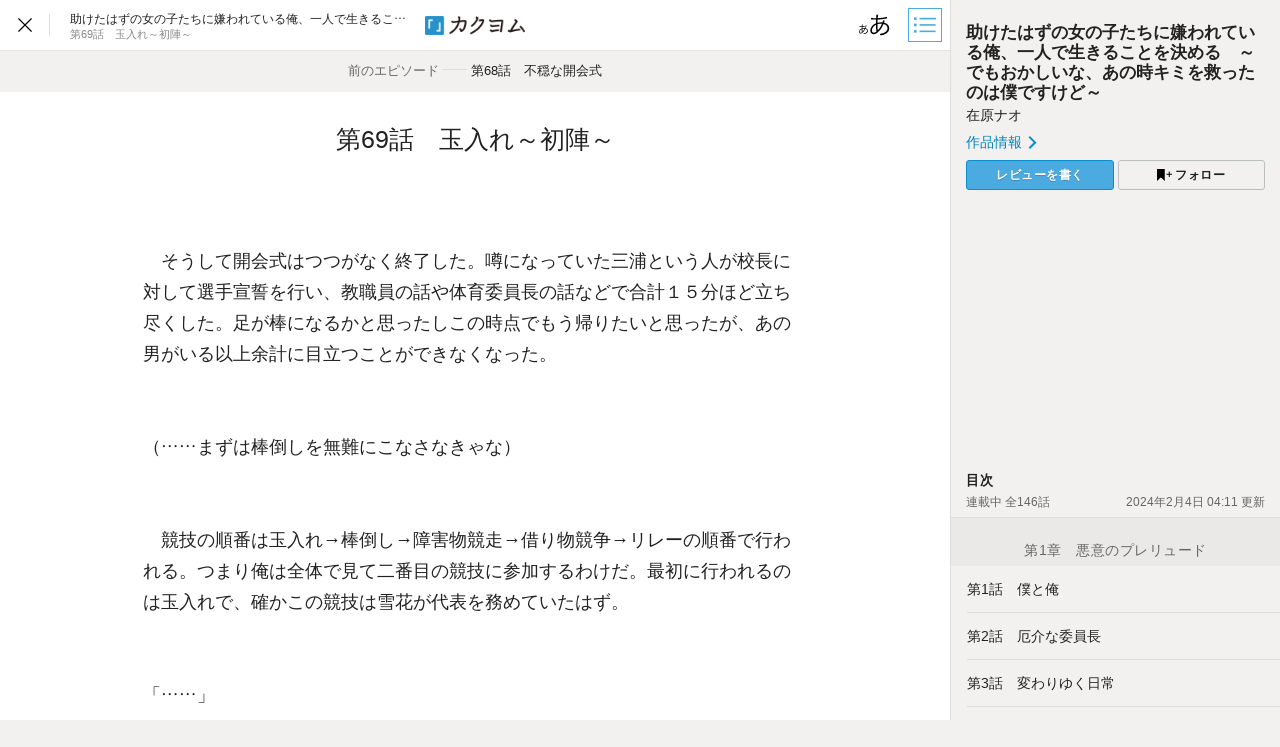

--- FILE ---
content_type: text/html; charset=utf-8
request_url: https://kakuyomu.jp/works/16816700427224608463/episodes/16816927862056638917
body_size: 18472
content:



<!DOCTYPE html>
<html lang="ja" data-route="public:works:episodes:episode" data-is-guest="1" data-revision="release-f58abd17f7" data-env="production">
<head>
<meta charset="utf-8">


<title>第69話　玉入れ～初陣～ - 助けたはずの女の子たちに嫌われている俺、一人で生きることを決める　～でもおかしいな、あの時キミを救ったのは僕ですけど～（在原ナオ） - カクヨム</title>
  <link rel="stylesheet" href="https://cdn-static.kakuyomu.jp/css/kakuyomu.css?AmtTNyK-WMJ3" />
<script src="https://cdn.pool.st-hatena.com/valve/valve.js" async></script>
<script>
valve = window.valve || [];
valve.push(function(v) {
  v.config({
    service: 'kakuyomu',
    textSelector: '#contentMain',
    disableHatenaContentMatch: true,
    content: { result: 'ng' }
  });
  var writingDirectionIsVertical;
  var slots = [{"lazy":1,"sizes":[[300,250]],"slotId":"js-ad-episode-pc-1","unit":"/21818472229/kky_episodes_1r_gam"},{"sizes":[[300,250]],"slotId":"js-ad-episode-pc-2","unit":"/21818472229/kky_episodes_2r_gam"},{"sizes":[[300,250]],"slotId":"js-ad-episode-pc-3","unit":"/21818472229/kky_episodes_3r_gam"}];
  for (var i = 0; i < slots.length; i++) {
    var slot = slots[i];
    if (slot.writing_direction_horizontal_only) {
      if (writingDirectionIsVertical === undefined) {
         var rawValue = window.localStorage.getItem('.writing_direction');
         writingDirectionIsVertical = rawValue && JSON.parse(rawValue) === 'vertical';
      }
      if (writingDirectionIsVertical) continue;
    }
    if (slot.rate === undefined || Math.random() < slot.rate) {
      delete slot.rate;
      v.defineSlot(slot);
    }
  }
  v.sealSlots();
});
</script>

  <link rel="canonical" href="https://kakuyomu.jp/works/16816700427224608463/episodes/16816927862056638917" />
    <link rel="prev" href="https://kakuyomu.jp/works/16816700427224608463/episodes/16816927861937414229" />
    <link rel="next" href="https://kakuyomu.jp/works/16816700427224608463/episodes/16816927862233314260" />
<meta name="keywords" content="カクヨム,kakuyomu,KADOKAWA,はてな,無料,小説,Web小説,ライトノベル,投稿,二次創作" />
  <meta property="og:title" content="第69話　玉入れ～初陣～ - 助けたはずの女の子たちに嫌われている俺、一人で生きることを決める　～でもおかしいな、あの時キミを救ったのは僕ですけど～（在原ナオ） - カクヨム" />
  <meta property="og:url" content="https://kakuyomu.jp/works/16816700427224608463/episodes/16816927862056638917" />
  <meta property="og:type" content="article" />
  <meta property="og:image" content="https://cdn-static.kakuyomu.jp/works/16816700427224608463/ogimage.png?gKMrX9cl4wmeN73CMxAZG7B0eGM" />
  <meta property="og:site_name" content="カクヨム - 「書ける、読める、伝えられる」新しいWeb小説サイト" />
  <meta property="og:description" content="【300万PV感謝！】手遅れから始まる、過ぎ去ってしまった恋愛譚" />
  <meta name="twitter:card" content="summary_large_image" />
  <meta name="twitter:site" content="@kaku_yomu" />
<link rel="icon" sizes="256x256" href="https://cdn-static.kakuyomu.jp/images/brand/favicons/app-256.png?eAT04G0Rt23A" class="js-favicon" data-unread-icon-url="https://cdn-static.kakuyomu.jp/images/brand/favicons/app-256-notified.png?qlHDgTnjId2V" />
<link rel="apple-touch-icon" sizes="180x180" href="https://cdn-static.kakuyomu.jp/images/brand/favicons/ios-180.png?jD1Ujts_O5bh" />
<link rel="apple-touch-icon" sizes="152x152" href="https://cdn-static.kakuyomu.jp/images/brand/favicons/ios-152.png?tcQNUOKPRkaP" />
<link rel="apple-touch-icon" sizes="120x120" href="https://cdn-static.kakuyomu.jp/images/brand/favicons/ios-120.png?mh0uoEa8gNOP" />
<link rel="apple-touch-icon" sizes="76x76" href="https://cdn-static.kakuyomu.jp/images/brand/favicons/ios-76.png?erVa27mMO7Yf" />
<link rel="apple-touch-icon" href="https://cdn-static.kakuyomu.jp/images/brand/favicons/ios-60.png?rlrrWzJp_nxx" />
<link rel="shortcut icon" href="https://cdn-static.kakuyomu.jp/images/brand/favicons/favicon.ico?XLwj7_gTNs6l" class="js-favicon" data-unread-icon-url="https://cdn-static.kakuyomu.jp/images/brand/favicons/favicon-notified.ico?oyFOvUYSxtGd" />
<link rel="manifest" href="/manifest.json" />

<meta name="apple-itunes-app" content="app-id=1081762516" />

<meta name="viewport" content="width=device-width, minimum-scale=1.0, maximum-scale=1.0, user-scalable=no, viewport-fit=cover" />
<!--[if lt IE 9]>
<script>
  (function (elements) {
    for (var i = 0, l = elements.length; i < l; ++i)
      document.createElement(elements[i]);
  })('abbr article aside audio bdi canvas data datalist details dialog figcaption figure footer header hgroup main mark meter nav output progress section summary template time video'.split(/\s+/));
</script>
<![endif]-->

</head>
<body id="page-works-episodes-episode" class="wrapper-naked isPC writingDirection-horizontal">

<script>
  dataLayer = [{"accessedFrom":"Web","deviceType":"isPC","episodeId":"16816927862056638917","hasNextOption":false,"hasPassport":false,"isFirstEpisode":false,"isLastEpisode":false,"isNextWork":false,"isPublicationLabelWork":0,"isReadingPermissionEpisode":false,"isRelatedWorkShown":false,"isRunningWork":true,"jsDataRoute":"public:works:episodes:episode","supportersPassportPlan":"none","visitorHash":"","visitorType":"guest","workAuthorName":"arihara0910","workId":"16816700427224608463","workTotalCharacterCount":585567}];
  (function () {
      var rawValue = '';
      try { rawValue = window.localStorage.getItem('dcv.episode_viewer.display_setting.writing_direction'); } catch (ex) {}
      dataLayer[0].writingDirection = (rawValue === '"vertical"') ? 'vertical' : 'horizontal';
  })();
</script>

<!-- Google Tag Manager -->
<noscript><iframe src="//www.googletagmanager.com/ns.html?id=GTM-5CGN6D"
height="0" width="0" style="display:none;visibility:hidden"></iframe></noscript>
<script>(function(w,d,s,l,i){w[l]=w[l]||[];w[l].push({'gtm.start':
new Date().getTime(),event:'gtm.js'});var f=d.getElementsByTagName(s)[0],
j=d.createElement(s),dl=l!='dataLayer'?'&l='+l:'';j.async=true;j.src=
'//www.googletagmanager.com/gtm.js?id='+i+dl;f.parentNode.insertBefore(j,f);
})(window,document,'script','dataLayer','GTM-5CGN6D');</script>
<!-- End Google Tag Manager -->







<script>
 (function () {
     try {
         var keys = ['font_size', 'color_theme', 'font_family', 'writing_direction'];
         var bodyClass = document.body.className;
         for (var i = 0; i < keys.length; i++) {
             var key = keys[i];
             var rawValue = window.localStorage.getItem('dcv.episode_viewer.display_setting.' + key);
             if (!rawValue) continue;

             var value = JSON.parse(rawValue);
             if (key === 'writing_direction') {
                 bodyClass = bodyClass.replace(/\bwritingDirection-horizontal\b/, '');
                     if (value === 'vertical') {
                         document.documentElement.className += ' writingDirection-vertical';
                     }
             }

             var prefix = key.replace(/_(.)/g, function (m, c) { return c.toUpperCase(); }) + '-';
             bodyClass += ' ' + prefix + value;
         }
         document.body.className = bodyClass;
     } catch (ignore) {}
 })();
</script>



<div id="content"
     class="contentAside-isHidden js-viewer-sidebar-container js-viewer-read-counter"
     data-viewer-sidebar-path="/works/16816700427224608463/episodes/16816927862056638917/episode_sidebar"
     data-viewer-sidebar-storage-segment="dcv.episode_viewer.sidebar_status"
     data-viewer-access-counter-path="/works/16816700427224608463/episodes/16816927862056638917/read"
     data-viewer-shortcuts="enabled"
     >

    <script>
        (function () {
            try {
                var rawValue = window.localStorage.getItem('dcv.episode_viewer.sidebar_status.is_open');
                if (rawValue !== 'false') {
                    var container = document.querySelector('.js-viewer-sidebar-container');
                    container.classList.remove('contentAside-isHidden');
                    container.classList.add('contentAside-isShown');
                }
            } catch (ex) {}
        })();
    </script>

  <header id="worksEpisodesEpisodeHeader" class="js-viewer-globalheader isShown">
    <div id="worksEpisodesEpisodeHeader-inner">
      <div id="worksEpisodesEpisodeHeader-workInfo">
        <p id="worksEpisodesEpisodeHeader-closeButton" aria-label="閉じる" class="ui-tooltip ui-tooltip-bottom" data-ui-tooltip-label="閉じる"><a href="/works/16816700427224608463"><svg xmlns="http://www.w3.org/2000/svg" width="1000" height="1000" viewBox="0 0 1000 1000"><title>閉じる</title><polygon points="640 379.8 620.2 360 500 480.2 379.8 360 360 379.8 480.2 500 360 620.2 379.8 640 500 520 620.2 640 640 620.2 519.8 500 640 379.8"/></svg>


        </a></p><ul id="worksEpisodesEpisodeHeader-breadcrumbs" itemscope itemtype="https://schema.org/BreadcrumbList">
          <li itemprop="itemListElement" itemscope itemtype="https://schema.org/ListItem"><h1 class="js-vertical-composition-item"><a href="/works/16816700427224608463" title="助けたはずの女の子たちに嫌われている俺、一人で生きることを決める　～でもおかしいな、あの時キミを救ったのは僕ですけど～" itemprop="item"><span itemprop="name">助けたはずの女の子たちに嫌われている俺、一人で生きることを決める　～でもおかしいな、あの時キミを救ったのは僕ですけど～</span></a></h1><meta itemprop="position" content="1" /></li>
          <li itemprop="itemListElement" itemscope itemtype="https://schema.org/ListItem"><h2 class="js-vertical-composition-item" title="第69話　玉入れ～初陣～"><span itemprop="name">第69話　玉入れ～初陣～</span></h2><link itemprop="url" href="/works/16816700427224608463/episodes/16816927862056638917" /><meta itemprop="position" content="2" /></li>
        </ul>
      </div>
      <p id="worksEpisodesEpisodeHeader-logo"><a href="/">
          <img id="worksEpisodesEpisodeHeader-logo-horizontal-default" src="https://cdn-static.kakuyomu.jp/images/brand/kakuyomu-logo.png?TdK0yPPPxQpL" alt="カクヨム" />
          <img id="worksEpisodesEpisodeHeader-logo-horizontal-white" src="https://cdn-static.kakuyomu.jp/images/brand/kakuyomu-logo-white.png?T3ntA90tKsfr" alt="カクヨム" />
        <img id="worksEpisodesEpisodeHeader-logo-vertical-default" src="https://cdn-static.kakuyomu.jp/images/brand/kakuyomu-logo-vertical.png?4XjP-Yp1C7vk" alt="カクヨム" />
        <img id="worksEpisodesEpisodeHeader-logo-vertical-white" src="https://cdn-static.kakuyomu.jp/images/brand/kakuyomu-logo-vertical-white.png?pkO2EG0ZcKkw" alt="カクヨム" />
      </a></p>
      <div id="worksEpisodesEpisodeHeader-tools">
        <p class="ui-tooltip ui-tooltip-bottom" data-ui-tooltip-label="ビューワー設定"><button type="button"
                id="displaySetting-button"
                class="ui-button-silent-wrapper js-viewer-setting-modal-open-button"
                aria-label="ビューワー設定"
                aria-controls="displaySetting-modalContainer">
          <span class="ui-button-silent"><svg xmlns="http://www.w3.org/2000/svg" width="1000" height="1000" viewBox="0 0 1000 1000"><title>表示設定</title><path d="M556.54,608.48c5-7.77,5.29-8.71,9.33-12.75,31.7-36.36,52.22-70.55,74.6-121.53-15.86-.93-18-.93-23.63-.93a213.08,213.08,0,0,0-67.45,11.19c.32,62.79.94,70.87,5.29,111.27a26.74,26.74,0,0,1,.62,6.84v5.6Zm-88.89-72.11c-19,22.38-29.84,48.17-29.84,72.73,0,26.73,14.3,44.14,35.12,44.14,18,0,34.19-7.15,55.95-24.87-6.84-37.3-9.64-73-9.64-131.79C495.31,509.64,481.32,520.83,467.65,536.37Zm-46.94-180c20.52,5.9,46.32,7.77,91.08,7.77,1.55,0,3.41,0,12.12-.31.62-11.81.62-11.81,2.48-36.68.63-5.28,1.56-24.24,1.56-27.66a42.54,42.54,0,0,0-.62-7.46l37.92,2.48c-4.35,13.68-6.53,30.15-10,68.08,79.26-3.73,148.26-14,185.25-27.05l1.87,33.88c-6.22.94-7.77.94-16.79,2.49-53.15,9.64-127.12,18-172.51,19.58-2.79,41.34-2.79,41.34-3.41,65.28,24.86-6.84,46.31-9.95,72.11-9.95,10.25,0,16.16.62,28.28,1.55a175.33,175.33,0,0,0,11.5-43.82l33.88,10.25c-1.55,2.8-6.84,16.17-15.23,38.86C747.39,469.23,785,510.57,785,567.76c0,47.56-26.42,86.1-76.46,112.21-27.67,14.61-55.64,22.38-99.47,28-4.35-14.3-6.83-19.58-15.54-32.63,28.91-.94,49.73-5,73.05-13.37,53.15-18.34,83.61-53.77,83.61-97.29,0-41.65-27.67-70.87-80.2-84.54-28.28,65.58-54.39,107.54-92.31,146.08-37.61,38.86-74.6,58.75-108.79,58.75-36.37,0-62.79-30.77-62.79-74,0-60,42.59-114.38,113.14-145.15.32-35.43.32-37.92,2.8-73.36H502.46c-4.66,0-26.73-.93-65.58-2.48-4.36-.31-7.77-.31-8.71-.31-1.86,0-4.35,0-7.77.31ZM251.62,635.83a45.62,45.62,0,0,1,4-5.91c14.92-16.78,24.24-32.63,34.5-56.25-7.15-.32-8.08-.32-10.57-.32a98.87,98.87,0,0,0-31.39,5c.31,29.22.31,32.95,2.48,51.59v5.6Zm-41.33-33.26c-8.71,10.26-13.68,22.38-13.68,33.57,0,12.43,6.53,20.52,16.16,20.52,8.39,0,15.85-3.42,25.8-11.5-3.11-17.41-4.35-33.88-4.35-61.24C223,590.14,216.5,595.42,210.29,602.57Zm-21.76-83.3c9.63,2.49,21.44,3.42,42.27,3.42h5.59c.32-5.59.32-5.59,1.25-17.1,0-2.48.62-11.18.62-12.74a16.83,16.83,0,0,0-.31-3.42l17.72,1.25c-2.18,6.21-3.11,14-5,31.39,37-1.87,69-6.53,86.1-12.75l.93,15.86c-3.11.62-3.73.62-8.08,1.24-24.55,4.35-58.74,8.39-79.57,9-1.55,19-1.55,19-1.55,30.15a118,118,0,0,1,33.25-4.66,103.23,103.23,0,0,1,13.06.93,82.77,82.77,0,0,0,5.28-20.51l15.54,5c-.62,1.25-3.1,7.46-6.83,18,31.08,7.15,48.49,26.11,48.49,52.53,0,22.07-12.13,40.1-35.44,52.22-12.74,6.53-25.8,10.26-46,12.74-2.18-6.52-3.11-9-7.15-15.23a104.38,104.38,0,0,0,33.88-5.9c24.56-8.71,38.54-25.18,38.54-45.07,0-19.27-12.74-33-37-39.17-13,30.46-25.48,49.73-42.89,67.45-17.41,18-34.5,27.35-50.35,27.35C194.12,671.26,182,657,182,637.07c0-27.66,19.58-53.15,52.22-67.13.31-16.48.31-17.72,1.24-34.2h-9c-2.18,0-12.44-.31-30.46-.93a24.27,24.27,0,0,0-4-.31,15.25,15.25,0,0,0-3.42.31Z"/></svg>

</span>
        </button></p><p class="ui-tooltip ui-tooltip-bottom" data-ui-tooltip-label="目次"><button type="button"
                id="sidebar-button"
                class="ui-button-silent-wrapper js-viewer-sidebar-toggle-button"
                aria-label="目次">
          <span class="ui-button-silent"><svg xmlns="http://www.w3.org/2000/svg" width="640" height="640" viewBox="0 0 640 640"><title>目次</title><rect x="100.08" y="292.85" width="52" height="52"/><rect x="100.08" y="166.86" width="52" height="52"/><rect x="100.08" y="421.14" width="52" height="52"/><rect x="210.57" y="302.69" width="321.28" height="32"/><rect x="210.57" y="430.98" width="321.28" height="32"/><rect x="210.57" y="176.29" width="329.43" height="32.81"/></svg>
</span>
        </button></p>
      </div>
    </div>
  </header>

  <div id="contentMain" role="main">
      <div id="contentMain-previousEpisode">
          <a id="contentMain-readPreviousEpisode" href="/works/16816700427224608463/episodes/16816927861937414229#end" data-link-click-action-name="WorksEpisodesEpisodeHeaderPreviousEpisode">
            <span id="contentMain-previousEpisode-inner">
              <span class="contentMain-pagerRelation">前のエピソード</span><span class="contentMain-pagerDash">――</span><span class="contentMain-pagerEpisodeTitle js-vertical-composition-item">第68話　不穏な開会式</span>
            </span>
          </a>
      </div>
    <div id="contentMain-inner" class="js-page-scroller-container">
      <header id="contentMain-header">

        <p class="widget-episodeTitle js-vertical-composition-item">第69話　玉入れ～初陣～</p>
      </header>
      <div class="widget-episode js-episode-body-container">
        <div class="widget-episode-inner">
          <div class="widget-episodeBody js-episode-body" data-viewer-history-path="/works/16816700427224608463/episodes/16816927862056638917/history" data-viewer-reading-quantity-path="/works/16816700427224608463/episodes/16816927862056638917/reading_quantity"><p id="p1" class="blank"><br /></p>
<p id="p2">　そうして開会式はつつがなく終了した。噂になっていた三浦という人が校長に対して選手宣誓を行い、教職員の話や体育委員長の話などで合計１５分ほど立ち尽くした。足が棒になるかと思ったしこの時点でもう帰りたいと思ったが、あの男がいる以上余計に目立つことができなくなった。</p>
<p id="p3" class="blank"><br /><br /></p>
<p id="p4">（……まずは棒倒しを無難にこなさなきゃな）</p>
<p id="p5" class="blank"><br /><br /></p>
<p id="p6">　競技の順番は玉入れ→棒倒し→障害物競走→借り物競争→リレーの順番で行われる。つまり俺は全体で見て二番目の競技に参加するわけだ。最初に行われるのは玉入れで、確かこの競技は雪花が代表を務めていたはず。</p>
<p id="p7" class="blank"><br /><br /></p>
<p id="p8">「……」</p>
<p id="p9" class="blank"><br /><br /></p>
<p id="p10">　ふと雪花の方を見てみると、腕を曲げたり肩を回したりして上半身のウォーミングアップをしていた。下半身も動かさなければ準備運動の意味はないのだが、最低限の動きで最高の成果を残すつもりなのだろう。</p>
<p id="p11" class="blank"><br /><br /></p>
<p id="p12">『それでは皆さん！　玉入れは五分後に開始されます。選手の方は所定の位置に、それ以外の生徒は指定されている場所で応援をお願いします』</p>
<p id="p13" class="blank"><br /><br /></p>
<p id="p14">　会場のアナウンスでとうとう競技が始まることが伝えられた。係りの人たちが玉入れの籠が付いたポールと無数の玉を運んできており、急ピッチで準備が進められている。そしてそれに伴って雪花をはじめとする玉入れのメンバーたちも顔が引き締まってきた。</p>
<p id="p15" class="blank"><br /><br /></p>
<p id="p16">　玉入れは三クラスごとに行われ、その中から最も多く玉を入れることができたクラスが準決勝に、同じく準決勝で最も玉を入れることができたクラスが決勝戦へと進むことができるのだ。そして一回勝つことにクラスに10点が与えられる。ちなみに優勝は20点だ。</p>
<p id="p17" class="blank"><br /><br /></p>
<p id="p18">「頑張れー瑠璃ちゃん！」</p>
<p id="p19" class="blank"><br /><br /></p>
<p id="p20">　そして如月をはじめとするクラスの面々は玉入れに出場するクラスメイト達を激励し応援を始めた。そう、俺たちのクラスは玉入れの一回戦に出場するのだ。相手は同学年である二年生のクラスと三年生のクラス。見たところ野球部のような坊主頭の生徒も見受けられる。</p>
<p id="p21" class="blank"><br /><br /></p>
<p id="p22">（そういえばこの体育祭、いろいろとフェアじゃないんだよな）</p>
<p id="p23" class="blank"><br /><br /></p>
<p id="p24">　本来体育祭というものは公平を期すために種目と同系統の部活に所属する生徒の出場を禁止するのだ。だが、この体育祭ではそのような縛りはない。つまり、不公平な試合になる場合だってあるのだ。恐らくあのメンバーの中には野球部だけでなくハンドボール部やバスケットボール部など、ボールを扱いなれた生徒が数多くいるだろう。では、なぜそのようなことになってしまったのか。</p>
<p id="p25" class="blank"><br /><br /></p>
<p id="p26">（生徒会の内部で何かあったか、外部による影響か……）</p>
<p id="p27" class="blank"><br /><br /></p>
<p id="p28">　だが、それを不思議に思っている生徒はあまり多くない。むしろ自分の得意なジャンルで活躍できると張り切っているくらいだ。その例が如月で、陸上部自慢の足を活かしリレーで活躍して見せると豪語していた。恐らく葉山も似たようなものだろう。</p>
<p id="p29" class="blank"><br /><br /></p>
<p id="p30">（この体育祭での戦い……個人の戦力が勝敗を分かつな）</p>
<p id="p31" class="blank"><br /><br /></p>
<p id="p32">　中途半端な有象無象が戦うより、群を抜いて強い一人が戦った方が圧倒的に強いし効率がいい。場合によっては他の選手の温存になる。うちの玉入れチームで一番強いのは雪花だろう。野球部などもいるが雪花の方がコントロールが上手い。この勝負、あいつがどこまでやれるかにかかっているだろうな。</p>
<p id="p33" class="blank"><br /><br /></p>
<p id="p34">「……っと、ここか」</p>
<p id="p35" class="blank"><br /><br /></p>
<p id="p36">　つい考えこみながら歩いていたせいで待機場所を通り過ぎてしまうところだった。俺は空いているスペースに入り込みその場に立って観戦することにした。ちなみに椅子などはないのでずっと立ちっぱなしになる。</p>
<p id="p37" class="blank"><br /><br /></p>
<p id="p38">「さて、お手並み拝見だな」</p>
<p id="p39" class="blank"><br /><br /><br /><br /><br /></p>
<p id="p40">『それでは第一種目、玉入れを開始します！』</p>
<p id="p41" class="blank"><br /><br /></p>
<p id="p42">　そしてとうとう体育祭がスタートした。玉入れに参加する生徒は全部で十名。彼らが体育祭の一番槍を決め込むといっても過言ではないし、この勝負で今後の勢いをコントロールできるかも左右される。果たしてこの勝負がどのように転ぶか……</p>
<p id="p43" class="blank"><br /><br /></p>
<p id="p44">『それでは、スタート！』</p>
<p id="p45" class="blank"><br /><br /></p>
<p id="p46">　激しいコールともに、体育祭最初の競技の幕が上がった。それと同時に耳を閉じたくなるほどの応援のコールが激しく響き、無数のボールが宙を舞った。雪花は素早くボールを拾い上げて、綺麗なアーチを描くように投げ込んだ。</p>
<p id="p47" class="blank"><br /><br /></p>
<p id="p48">「ふっ……ふんっ」</p>
<p id="p49" class="blank"><br /><br /></p>
<p id="p50">　雪花の投げたボールは驚くべきことに、そのどれもが正確に籠へと入っていく。入れるペースは決して早くないが、シュート率が百パーセントとは恐れ入る。あんなのがバスケとかにいたら十万人に一人の逸材だと祀り上げられるだろうに。まあ、あいつは面倒くさいと言ってそういうスポーツには手を出さなそうだが。</p>
<p id="p51" class="blank"><br /><br /></p>
<p id="p52">「……よし」</p>
<p id="p53" class="blank"><br /><br /></p>
<p id="p54">　どうやら雪花は自分の周りにあるボールをすべて投げ、すべて入れたようだ。他のクラスメイト達も奮闘した結果、かなりの数が籠の中に入っている。あれなら……</p>
<p id="p55" class="blank"><br /><br /></p>
<p id="p56">『玉入れ一回戦の勝者は、2年1組！』</p>
<p id="p57" class="blank"><br /><br /></p>
<p id="p58">「やったぁー！！　さすが瑠璃ちゃん！　みんなもナイスよ！！！」</p>
<p id="p59" class="blank"><br /><br /></p>
<p id="p60">　見事に俺たちのクラスが一回戦を制し周りから歓声が上がった。これで俺たちのクラスに10点が入ったというわけだ。しかも、どのクラスよりも早い最速での得点獲得。これは幸先のいいスタートになっただろう。</p>
<p id="p61" class="blank"><br /></p>
<p id="p62">　そうして雪花たちがこちらの応援席までやってきた。次の試合、準決勝が始まるまではこちらで待機するようだ。</p>
<p id="p63" class="blank"><br /><br /></p>
<p id="p64">「みんな凄いわ！」</p>
<p id="p65" class="blank"><br /></p>
<p id="p66">「へへっ、どうってことよ！」</p>
<p id="p67" class="blank"><br /></p>
<p id="p68">「俺たち、マジで頑張ったな」</p>
<p id="p69" class="blank"><br /></p>
<p id="p70">「よーし、このペースで優勝しようぜ！」</p>
<p id="p71" class="blank"><br /></p>
<p id="p72">「「「「「「おう！！！」」」」」」</p>
<p id="p73" class="blank"><br /><br /></p>
<p id="p74">　如月の労いに男子たちはより一層気合を入れる。どうやらこの体育祭を本気で勝ちに行くようだ。対する雪花は落ち着いており、自分の手を見つめ肩を抑えていた。気まぐれに、少しだけ声を掛けてみようか。</p>
<p id="p75" class="blank"><br /><br /></p>
<p id="p76">「限界か？」</p>
<p id="p77" class="blank"><br /></p>
<p id="p78">「……うるさい」</p>
<p id="p79" class="blank"><br /></p>
<p id="p80">「ボール、投げ慣れてないんだろ」</p>
<p id="p81" class="blank"><br /></p>
<p id="p82">「……はぁ」</p>
<p id="p83" class="blank"><br /><br /></p>
<p id="p84">　どうやら図星だったようだ。手のひらサイズとはいえボールを投げ慣れていないものが連続してボールを投げると肩を痛めるし腕にも負担がかかる。雪花の場合は手首に負担が掛かってきたのだろう。遠目に見ていただけだが、テニスをしていた時も頻繁に手首を回しラケットの持ち手を変えていた。やはり、雪花は体力が重要となる長期戦に向いていないのだろう。ボールを投げる量より質を選んでいるのがその証拠だ。</p>
<p id="p85" class="blank"><br /></p>
<p id="p86">　俺は雪花から離れるが、それと入れ替わるタイミングで如月が雪花の方へと向かっていく。そして、思いっきり抱擁した。</p>
<p id="p87" class="blank"><br /><br /></p>
<p id="p88">「瑠璃ちゃん！　この調子で頑張ってね」</p>
<p id="p89" class="blank"><br /></p>
<p id="p90">「……」</p>
<p id="p91" class="blank"><br /><br /></p>
<p id="p92">　雪花は何も答えない。いや、答えられないのだろう。雪花の身長は低いし、他の人よりもより高く籠を見上げなければいけない。さらに上にボールを投げるのでより一層の力が必要となる。そこにコントロールを乗せるのならなおさらだ。つまり、腕や肩、手首の限界が見え始めてきたのだ。</p>
<p id="p93" class="blank"><br /><br /></p>
<p id="p94">（開幕早々、この調子で大丈夫なのかこいつ？）</p>
<p id="p95" class="blank"><br /><br /></p>
<p id="p96">　雪花は最後のリレーも兼任しているのだ。体に不具合が起きれば最後の試合に支障をきたすだろう。恐らくだが、雪花はここからセーブをし始める。投げるボールは先ほどの半分ほどになるだろう。</p>
<p id="p97" class="blank"><br /></p>
<p id="p98">　センスは十二分にあるのに残念な奴だなと思ってしまう。こいつが本気でスポーツに取り組めばかなりの結果を残せるはずだろうに。何かスポーツなどに手が出せない理由でもあるのだろうか。例えば、家族に止められているとか。</p>
<p id="p99" class="blank"><br /><br /></p>
<p id="p100">　俺がそんなことを考えている間にも試合は進み、とうとう準決勝へと移り変わった。相手は一年生のクラスと三年生のクラス。それによく見ると……</p>
<p id="p101" class="blank"><br /><br /></p>
<p id="p102">（あれは……義姉さんのクラスか）</p>
<p id="p103" class="blank"><br /><br /></p>
<p id="p104">　その中に義姉さんの姿はないものの運動ができそうなやつが沢山混ざっていた。もちろん野球部などの姿もある。一年生のチームも似たような構成だ。</p>
<p id="p105" class="blank"><br /><br /></p>
<p id="p106">『それでは準決勝第一試合！　はじめ！！』</p>
<p id="p107" class="blank"><br /><br /></p>
<p id="p108">　合図とともに再びボールと応援が激しく行きかう。うちのクラスは開始早々リードしていたものの、後半に入って一気に失速した。</p>
<p id="p109" class="blank"><br /></p>
<p id="p110">　徐々に雪花がボールを投げなくなっていき、周りの男子たちも徐々に焦り始めたせいかシュートの成功確率がぐんと下がった。そしてその隙を他の二クラスが見逃すはずもなく、一気に大差をつけられた。</p>
<p id="p111" class="blank"><br /></p>
<p id="p112">　そして……</p>
<p id="p113" class="blank"><br /><br /></p>
<p id="p114">『準決勝第一試合、勝者は3年1組！』</p>
<p id="p115" class="blank"><br /><br /></p>
<p id="p116">　三年生に見事追い抜かれ破られてしまった。俺の周りのクラスメイト達はがっくりと肩を落とし、如月もあちゃーといった感じでおでこに手を当てていた。まあ、もともと運動が苦手な人も多く混ざっていたのでよくやった方だと思う。</p>
<p id="p117" class="blank"><br /><br /></p>
<p id="p118">　そしてそのまま義姉さんのクラスが玉入れで優勝を果たし大きくリードした。一回優勝するだけで一回も勝てていないクラスと40点という大きな差がついてしまうあたり、やはり不公平な大会だ。何がともあれ俺たちのクラスと一位との差は30点差。果たしてここからどう逆転するというのだろうか。</p>
<p id="p119" class="blank"><br /><br /></p>
<p id="p120">　こうして、体育祭はまだまだ続く……</p>
<p id="p121" class="blank"><br /><br /><br /><br /><br /><br /><br /><br /><br /><br /></p>
<p id="p122">——あとがき——</p>
<p id="p123">今更ですが主人公やヒロインたちのクラス表と簡単なルールを</p>
<p id="p124">椎名彼方、如月遊、雪花瑠璃→2年1組</p>
<p id="p125">新海桜→2年2組</p>
<p id="p126">七瀬ナツメ→1年2組</p>
<p id="p127">椎名遥→3年1組</p>
<p id="p128" class="blank"><br /></p>
<p id="p129">・各競技で一回勝つと10点で優勝すると20点獲得</p>
<p id="p130">・ＭＶＰなどによる特別得点もあり</p>
<p id="p131">・一番高いクラスが優勝</p>
<p id="p132">以上！</p>
<p id="p133" class="blank"><br /></p>

          </div>
        </div>
      </div>

    </div>
      <div id="episode-bottomAd-PC">
        <div class="widget-ad-pcDoubleRectangle">
          <div id="js-ad-episode-pc-2"></div>
          <div id="js-ad-episode-pc-3"></div>
        </div>
      </div>

    <div id="episodeFooter">
      <div id="episodeFooter-inner">

        <div id="episodeFooter-cheerSection" class="episodeFooter-section">
          <div class="episodeFooter-section-inner">
            <div id="episodeFooter-action" class="js-cheer-recommendation-container">
              <div id="episodeFooter-action-right">

  <ul class="widget-shareButtonIcons">
    <li>
      <a href="https://twitter.com/intent/tweet?url=https%3A%2F%2Fkakuyomu.jp%2Fworks%2F16816700427224608463%2Fepisodes%2F16816927862056638917&amp;text=%E7%AC%AC69%E8%A9%B1%E3%80%80%E7%8E%89%E5%85%A5%E3%82%8C%EF%BD%9E%E5%88%9D%E9%99%A3%EF%BD%9E%0A%E5%8A%A9%E3%81%91%E3%81%9F%E3%81%AF%E3%81%9A%E3%81%AE%E5%A5%B3%E3%81%AE%E5%AD%90%E3%81%9F%E3%81%A1%E3%81%AB%E5%AB%8C%E3%82%8F%E3%82%8C%E3%81%A6%E3%81%84%E3%82%8B%E4%BF%BA%E3%80%81%E4%B8%80%E4%BA%BA%E3%81%A7%E7%94%9F%E3%81%8D%E3%82%8B%E3%81%93%E3%81%A8%E3%82%92%E6%B1%BA%E3%82%81%E3%82%8B%E3%80%80%EF%BD%9E%E3%81%A7%E3%82%82%E3%81%8A%E3%81%8B%E3%81%97%E3%81%84%E3%81%AA%E3%80%81%E3%81%82%E3%81%AE%E6%99%82%E3%82%AD%E3%83%9F%E3%82%92%E6%95%91%E3%81%A3%E3%81%9F%E3%81%AE%E3%81%AF%E5%83%95%E3%81%A7%E3%81%99%E3%81%91%E3%81%A9%EF%BD%9E%EF%BC%8F%E5%9C%A8%E5%8E%9F%E3%83%8A%E3%82%AA%20-%20%E3%82%AB%E3%82%AF%E3%83%A8%E3%83%A0"
         class="js-share-button-window"
         data-window-features="width=600,height=260,menubar=no,toolbar=no"
      ><img src="https://cdn-static.kakuyomu.jp/images/common/x.svg?7qGeZY20EAtn" alt="Xで共有" /></a>
    </li>
    <li>
      <a href="https://www.facebook.com/dialog/share?app_id=262423687522464&amp;href=https%3A%2F%2Fkakuyomu.jp%2Fworks%2F16816700427224608463%2Fepisodes%2F16816927862056638917"
         class="js-share-button-window"
         data-window-features="width=640,height=300,menubar=no,toolbar=no"
      ><img src="https://cdn-static.kakuyomu.jp/images/common/facebook.svg?HBZKEAk14_W5" alt="Facebookで共有" /></a>
    </li>
    <li>
      <a href="http://b.hatena.ne.jp/add?mode=confirm&amp;url=https%3A%2F%2Fkakuyomu.jp%2Fworks%2F16816700427224608463%2Fepisodes%2F16816927862056638917"
         class="js-share-button-window"
         data-window-features="width=520,height=460,menubar=no,toolbar=no,scrollbars=yes"
      ><img src="https://cdn-static.kakuyomu.jp/images/common/hatena-bookmark.svg?34xd1EhI3Atx" alt="はてなブックマークでブックマーク" /></a>
    </li>
  </ul>

              </div>
              <div id="episodeFooter-action-left">
                  <div id="episodeFooter-recommendCheerAction"
                       class="js-cheer-recommendation-panel isHidden"
                       data-hiding-days="30"
                       data-storage-segment="dcv.episode_viewer.cheer_recommendation">
                    <div id="episodeFooter-recommendCheerAction-inner">
                      <div>
                        <h3>作者を応援しよう！</h3>
                        <p>ハートをクリックで、簡単に応援の気持ちを伝えられます。（ログインが必要です）</p>
                      </div>
                      <p id="episodeFooter-recommendCheerAction-closeButton"><button type="button" class="js-persistent-hideable-panel-hide-button" aria-label="閉じる"><svg xmlns="http://www.w3.org/2000/svg" width="280" height="280" viewBox="0 0 280 280"><polygon points="280 19.8 260.2 0 140 120.2 19.8 0 0 19.8 120.2 140 0 260.2 19.8 280 140 160 260.2 280 280 260.2 159.8 140 280 19.8"/></svg>
</button></p>
                    </div>
                  </div>
                <div id="episodeFooter-action-cheerButtons">
                  
                    <div id="episodeFooter-action-cheerButton-container">
                        <div>
                          <button type="button" id="episodeFooter-action-cheerButton"
                                  class="ui-button-silent js-guest-signup-modal-open-button"
                                  aria-controls="episodeCheer-modalContainer">
                            <span id="episodeFooter-action-cheerButton-inner">
                              <span id="episodeFooter-action-cheerButton-cheer"><i class="icon-heart"></i> 応援する</span>
                            </span>
                          </button>
                        </div>

                      <button type="button" id="episodeFooter-action-cheersButton"
                              class="ui-button-silent js-toggle-cheers-button js-cheers-and-comments-panel-button isPanelHidden isShown"
                              aria-controls="episodeFooter-cheers"
                              data-episode-permalink-path="/works/16816700427224608463/episodes/16816927862056638917"
                              data-cheer-summary-count="259">
                        <span id="episodeFooter-action-cheersButton-inner">
                          <span id="episodeFooter-action-cheersButton-cheerCount">
                            <span id="episodeFooter-action-cheersButton-cheerCount-count" class="js-toggle-cheers-button-cheer-count">259</span><span>人</span><span class="isTouch-toShow">が応援しました</span>
                          </span><svg xmlns="http://www.w3.org/2000/svg" width="615" height="1000" viewBox="0 0 615 1000"><polygon points="117.69 1000 7.03 888.66 393.35 503.02 0.32 110.66 111.66 0 614.68 503.02 117.69 1000"/></svg>

                        </span>
                      </button>
                    </div>
                  
                  <div id="episodeFooter-action-cheerCommentsButton-container">
                      <button type="button" id="episodeFooter-action-cheerCommentsButton"
                              class="ui-button-silent js-toggle-comments-button js-cheers-and-comments-panel-button"
                              aria-controls="episodeFooter-cheerComments-panel"
                              data-episode-permalink-path="/works/16816700427224608463/episodes/16816927862056638917">
                        <span>
                          <span id="episodeFooter-action-cheerCommentsButton-commentLabel">
                            <i class="icon-cheerComment"></i> 応援コメント
                          </span>
                          <span id="episodeFooter-action-cheerCommentsButton-commentCountLabel" class="js-toggle-comments-button-comment-count-box isShown">
                            <span id="episodeFooter-action-cheerCommentsButton-commentCount"><span id="episodeFooter-action-cheerCommentsButton-commentCount-count" class="js-toggle-comments-button-comment-count">4</span><span>件</span><span class="isTouch-toShow">のコメント</span>
                            </span><svg xmlns="http://www.w3.org/2000/svg" width="615" height="1000" viewBox="0 0 615 1000"><polygon points="117.69 1000 7.03 888.66 393.35 503.02 0.32 110.66 111.66 0 614.68 503.02 117.69 1000"/></svg>

                          </span>
                        </span>
                      </button>
                  </div>
                </div>
              </div>
            </div>
            <div id="episodeFooter-cheers" class="js-cheers-panel isHidden"
                 data-episode-permalink-path="/works/16816700427224608463/episodes/16816927862056638917">
              <h4>応援したユーザー</h4>
              <template class="js-cheers-panel-content-template">
                <ul class="js-cheers-panel-list">
                  <li class="js-cheers-panel-list-item">
                    <a class="js-cheers-panel-cheerer-link" href=""></a>さんが<time class="js-cheers-panel-creation-time"><span class="js-cheers-panel-creation-time-content"></span></time>に応援しました
                  </li>
                </ul>
              </template>

              <template class="js-cheers-panel-empty-content-template">
                <p id="episodeFooter-cheers-isEmpty">応援したユーザーはいません</p>
              </template>

              <span class="ui-loading js-cheers-panel-loading" aria-label="読込中…"><span class="ui-loading-half ui-loading-left"><span></span></span><span class="ui-loading-half ui-loading-right"><span></span></span></span>
            </div>
              <div id="episodeFooter-cheerComments">

                <div id="episodeFooter-cheerComments-panel"
                     class="widget-cheerComments js-comments-panel isHidden"
                     data-episode-permalink-path="/works/16816700427224608463/episodes/16816927862056638917"
                     data-comments-panel-path="/works/16816700427224608463/episodes/16816927862056638917/episode_comments_panel">
                  <div id="episodeFooter-cheerComments-panel-mainContents" class="js-comments-panel-main-content">

                    <span class="ui-loading" aria-label="読込中…"><span class="ui-loading-half ui-loading-left"><span></span></span><span class="ui-loading-half ui-loading-right"><span></span></span></span>
                  </div>
                  
                    <div id="episodeFooter-cheerComments-panel-form">
                        <section class="widget-cheerCommentsForm-isNotCheeredMessage isShown">
                          <h4>応援すると応援コメントも書けます</h4>
                            <p><button type="button"
                                       class="ui-button-blue ui-button-big js-guest-signup-modal-open-button"
                                       aria-controls="episodeCheer-modalContainer"
                                       ><span><i class="icon-heart"></i> 応援する</span></button></p>
                        </section>

                    </div>
                </div>

              </div>
          </div>
        </div>

          <section id="episodeFooter-signupMessage" class="episodeFooter-section">
            <div class="episodeFooter-section-inner">
              <h1>新規登録で充実の読書を</h1>
              <dl>
                <div>
                  <dt>マイページ</dt>
                  <dd>
                    <span><svg class="iconCheck" height="12" viewBox="0 0 12 12" width="12" xmlns="http://www.w3.org/2000/svg"><path d="m.53 5.68 3.86 3.86 7.08-7.08" fill="none" stroke="#000" stroke-miterlimit="10" stroke-width="1.45"/></svg>
</span>
                    <span>
                      <span>読書の</span><span>状況</span><span>から</span><span>作品を</span><span>自動で</span><span>分類</span><span>して</span><span>簡単に</span><span>管理</span><span>できる</span>
                    </span>
                  </dd>
                  <dd>
                    <span><svg class="iconCheck" height="12" viewBox="0 0 12 12" width="12" xmlns="http://www.w3.org/2000/svg"><path d="m.53 5.68 3.86 3.86 7.08-7.08" fill="none" stroke="#000" stroke-miterlimit="10" stroke-width="1.45"/></svg>
</span>
                    <span>
                      <span>小説の</span><span>未読話数が</span><span>ひと目で</span><span>わかり</span><span>前回の</span><span>続き</span><span>から</span><span>読める</span>
                    </span>
                  </dd>
                  <dd>
                    <span><svg class="iconCheck" height="12" viewBox="0 0 12 12" width="12" xmlns="http://www.w3.org/2000/svg"><path d="m.53 5.68 3.86 3.86 7.08-7.08" fill="none" stroke="#000" stroke-miterlimit="10" stroke-width="1.45"/></svg>
</span><span><span>フォロー</span><span>した</span><span>ユーザーの</span><span>活動を</span><span>追える</span></span>
                  </dd>
                </div>
                <div id="episodeFooter-signupMessage-features">
                  <div>
                    <dt>通知</dt>
                    <dd>
                      <span>
                        <span>小説の</span><span>更新や</span><span>作者の</span><span>新作の</span><span>情報を</span><span>受け</span><span>取れる</span>
                      </span>
                    </dd>
                  </div>
                  <div>
                    <dt>閲覧履歴</dt>
                    <dd>
                      <span>
                        <span>以前</span><span>読んだ</span><span>小説が</span><span>一覧で</span><span>見つけ</span><span>やすい</span>
                      </span>
                    </dd>
                  </div>
                </div>
              </dl>
              <div id="episodeFooter-signupMessage-signup">
                <a href="/signup" class="ui-button-blue"><span>新規ユーザー</span><span>登録<span class="paren-open">（</span>無料<span class="paren-close-last">）</span></span></a>
                <p id="episodeFooter-signupMessage-orLogin"><span>アカウントを</span><span>お持ちの方は</span><span><a href="/login?location=%2Fworks%2F16816700427224608463%2Fepisodes%2F16816927862056638917">ログイン</a></span></p>
              </div>
              <p><a href="/guide/read" id="episodeFooter-signupMessage-guide-read">カクヨムで可能な読書体験をくわしく知る <svg xmlns="http://www.w3.org/2000/svg" width="615" height="1000" viewBox="0 0 615 1000"><polygon points="117.69 1000 7.03 888.66 393.35 503.02 0.32 110.66 111.66 0 614.68 503.02 117.69 1000"/></svg>
</a></p>
            </div>
          </section>

      </div>


        <div id="contentMain-nextEpisode">
            <a href="/works/16816700427224608463/episodes/16816927862233314260" id="contentMain-readNextEpisode" data-link-click-action-name="WorksEpisodesEpisodeFooterNextEpisode" class="js-read-next-episode">
              <span class="contentMain-nextEpisode-inner">
                <span class="contentMain-pagerRelation">次のエピソード</span>
                <span class="contentMain-pagerEpisodeTitle js-vertical-composition-item">
                  <span>第70話　棒倒し～VS猛犬～</span>
                </span>
                <span class="contentMain-pagerArrow"><svg xmlns="http://www.w3.org/2000/svg" width="1000" height="1000" viewBox="0 0 1000 1000"><path d="M522.42,723.09v-514H477.58v514l-228.7-228.7-31.39,32L500,808.86,782.51,526.35l-32-32ZM500,955.16c-61.66,0-121.08-11.77-177.13-35.32a466.15,466.15,0,0,1-77.35-42A460.59,460.59,0,0,1,122.2,754.48a445.47,445.47,0,0,1-41.48-77.35C56.61,621.08,44.84,561.66,44.84,500c0-61.1,11.77-120.52,35.88-176.57a445.47,445.47,0,0,1,41.48-77.35,495.6,495.6,0,0,1,55.49-67.83,495.6,495.6,0,0,1,67.83-55.49,466.15,466.15,0,0,1,77.35-42A454.52,454.52,0,0,1,500,44.84c251.12,0,455.16,204.6,455.16,455.16C955.16,751.12,751.12,955.16,500,955.16ZM500,0C223.65,0,0,224.22,0,500s223.65,500,500,500c275.78,0,500-224.22,500-500S775.78,0,500,0Z"/></svg>
</span>
              </span>
            </a>

        </div>
    </div>

    <div id="end"></div>

  </div>

  <aside id="contentAside" class="js-viewer-sidebar-panel">
    <span class="ui-loading-large-beige" aria-label="読込中…"><span class="ui-loading-half ui-loading-left"><span></span></span><span class="ui-loading-half ui-loading-right"><span></span></span></span>
  </aside>

  <div id="displaySetting-modalContainer" class="js-viewer-setting-modal-container widget-displaySetting-modal ui-modal-container isHidden">
    <div class="ui-modal-window js-modal-window">
      <header class="ui-modal-header">
        <h3>ビューワー設定</h3>
      </header>
      <div class="ui-tab js-episode-setting-tab-container">
        <ul>
          <li class="isActive"><button type="button" class="isActive js-episode-setting-tab-button" aria-controls="displaySetting"><span>表示設定</span></button></li>
          <li><button type="button" class="js-episode-setting-tab-button" aria-controls="readSetting"><span>操作設定</span></button></li>
        </ul>
      </div>
      <div class="ui-modal-body">
        <div id="displaySetting" class="js-episode-display-setting-container isShown" data-storage-segment="dcv.episode_viewer.display_setting" data-should-update-root-writing-direction="1">

<div class="widget-displaySetting">
    <section class="widget-displaySetting-fontSize">
      <h4>文字サイズ</h4>
      <ul>
        <li class="widget-displaySetting-fontSize-small">
          <input id="input-displaySetting-fontSize-small" type="radio" name="font_size" value="small" /><label for="input-displaySetting-fontSize-small">小</label>
        </li>
        <li class="widget-displaySetting-fontSize-medium">
          <input id="input-displaySetting-fontSize-medium" type="radio" name="font_size" value="medium" checked /><label for="input-displaySetting-fontSize-medium">中</label>
        </li>
        <li class="widget-displaySetting-fontSize-large">
          <input id="input-displaySetting-fontSize-large" type="radio" name="font_size" value="large" /><label for="input-displaySetting-fontSize-large">大</label>
        </li>
        <li class="widget-displaySetting-fontSize-xLarge">
          <input id="input-displaySetting-fontSize-xLarge" type="radio" name="font_size" value="xLarge" /><label for="input-displaySetting-fontSize-xLarge">特大</label>
        </li>
      </ul>
    </section>
    <section>
      <h4>背景色</h4>
      <ul>
        <li class="widget-displaySetting-bgColor-white">
          <input id="input-displaySetting-bgColor-white" type="radio" name="color_theme" value="white" checked /><label for="input-displaySetting-bgColor-white">白</label>
        </li>
        <li class="widget-displaySetting-bgColor-black">
          <input id="input-displaySetting-bgColor-black" type="radio" name="color_theme" value="black" /><label for="input-displaySetting-bgColor-black">黒</label>
        </li>
        <li class="widget-displaySetting-bgColor-kinari">
          <input id="input-displaySetting-bgColor-kinari" type="radio" name="color_theme" value="kinari" /><label for="input-displaySetting-bgColor-kinari">生成り</label>
        </li>
        <li class="widget-displaySetting-bgColor-blue">
          <input id="input-displaySetting-bgColor-blue" type="radio" name="color_theme" value="blue" /><label for="input-displaySetting-bgColor-blue">水色</label>
        </li>
      </ul>
    </section>
    <section>
      <h4>フォント</h4>
      <ul>
        <li class="widget-displaySetting-fontFamily-serif">
          <input id="input-displaySetting-fontFamily-serif" type="radio" name="font_family" value="serif" checked /><label for="input-displaySetting-fontFamily-serif">明朝</label>
        </li>
        <li class="widget-displaySetting-fontFamily-sans">
          <input id="input-displaySetting-fontFamily-sans" type="radio" name="font_family" value="sans" /><label for="input-displaySetting-fontFamily-sans">ゴシック</label>
        </li>
      </ul>
    </section>
    <section>
      <h4>組み方向</h4>
      <ul>
        <li class="widget-displaySetting-modal-writingDirection-horizontal">
          <input id="input-displaySetting-writingDirection-horizontal" type="radio" name="writing_direction" value="horizontal" checked /><label for="input-displaySetting-writingDirection-horizontal">横組み</label>
        </li>
        <li class="widget-displaySetting-modal-writingDirection-vertical">
          <input id="input-displaySetting-writingDirection-vertical" type="radio" name="writing_direction" value="vertical" /><label for="input-displaySetting-writingDirection-vertical">縦組み</label>
        </li>
      </ul>
    </section>
</div>

        </div>
        <div id="readSetting" class="js-episode-read-setting-container isHidden">
          <section>
            <header>
              <h4><label for="input-tapScroll">タップでスクロール</label></h4>
              <p>機能をオンにすると、画面の下部をタップする度に自動的にスクロールして読み進められます。</p>
            </header>
            <p>
              <span class="ui-toggleSwitch">
                <input type="checkbox" id="input-tapScroll" name="click_scroll_enabled" class="" />
                <span class="ui-toggleSwitch-alternate"></span>
              </span>
            </p>
          </section>
        </div>
      </div>
      <footer class="ui-modal-footer">
        <div><p class="widget-displaySetting-fontFamily-warning js-episode-display-setting-font-family-warning isHidden">一部のAndroid端末では<br />フォント設定が反映されません。</p></div>
        <button class="ui-button-blue js-modal-window-close-button"><span>完了</span></button>
      </footer>
    </div>
  </div>


</div>

<div id="global-modal-container">



  <div id="episodeCheer-modalContainer" class="js-guest-signup-modal-container widget-signupModal ui-modal-container isHidden">
    <div class="ui-modal-window js-modal-window">
      <form id="episodeCheer-modalContainer-form" class="ui-modal-body" action="/signup/fill_email_address" method="post">
        <h3>応援の気持ちを届けよう</h3>
        <p>カクヨムに登録すると作者に思いを届けられます。ぜひ応援してください。</p>
        <p class="widget-signupModal-emailInput"><input type="email" name="email_address" placeholder="メールアドレス" autofocus /></p>
        <p class="widget-signupModal-signupButton"><button type="submit" class="ui-button-blue ui-button-big">新規ユーザー登録<span class="paren-open">（</span>無料<span class="paren-close-last">）</span></button></p>
      </form>
      <footer class="widget-signupModal-footer">
        <p>アカウントをお持ちの方は<a href="/login?location=%2Fworks%2F16816700427224608463%2Fepisodes%2F16816927862056638917">ログイン</a></p>
        <p class="widget-signupModal-closeButton"><button class="ui-button-silent js-modal-window-close-button">今はしない</button></p>
      </footer>
    </div>
  </div>



  <div id="workFollow-modalContainer" class="js-guest-signup-modal-container widget-signupModal ui-modal-container isHidden">
    <div class="ui-modal-window js-modal-window">
      <form id="workFollow-modalContainer-form" class="ui-modal-body" action="/signup/fill_email_address" method="post">
        <h3>フォロー機能を活用しよう</h3>
        <p>カクヨムに登録して、気になる小説の更新を逃さずチェック！</p>
        <p class="widget-signupModal-emailInput"><input type="email" name="email_address" placeholder="メールアドレス" autofocus /></p>
        <p class="widget-signupModal-signupButton"><button type="submit" class="ui-button-blue ui-button-big">新規ユーザー登録<span class="paren-open">（</span>無料<span class="paren-close-last">）</span></button></p>
      </form>
      <footer class="widget-signupModal-footer">
        <p>アカウントをお持ちの方は<a href="/login?location=%2Fworks%2F16816700427224608463%2Fepisodes%2F16816927862056638917">ログイン</a></p>
        <p class="widget-signupModal-closeButton"><button class="ui-button-silent js-modal-window-close-button">今はしない</button></p>
      </footer>
    </div>
  </div>



  <div id="userFollow-modalContainer" class="js-guest-signup-modal-container widget-signupModal ui-modal-container isHidden">
    <div class="ui-modal-window js-modal-window">
      <form id="userFollow-modalContainer-form" class="ui-modal-body" action="/signup/fill_email_address" method="post">
        <h3>フォロー機能を活用しよう</h3>
        <p>カクヨムに登録して、お気に入り作者の活動を追いかけよう！</p>
        <p class="widget-signupModal-emailInput"><input type="email" name="email_address" placeholder="メールアドレス" autofocus /></p>
        <p class="widget-signupModal-signupButton"><button type="submit" class="ui-button-blue ui-button-big">新規ユーザー登録<span class="paren-open">（</span>無料<span class="paren-close-last">）</span></button></p>
      </form>
      <footer class="widget-signupModal-footer">
        <p>アカウントをお持ちの方は<a href="/login?location=%2Fworks%2F16816700427224608463%2Fepisodes%2F16816927862056638917">ログイン</a></p>
        <p class="widget-signupModal-closeButton"><button class="ui-button-silent js-modal-window-close-button">今はしない</button></p>
      </footer>
    </div>
  </div>


</div>



<script src="https://cdn-static.kakuyomu.jp/js/kakuyomu.js?ja-ZhrFelgrr"></script>

<!-- bookmark -->
<script type="text/javascript" src="https://b.st-hatena.com/js/bookmark_button.js" charset="utf-8" async="async"></script>

<!-- twitter -->
<script>window.twttr = (function(d, s, id) {
  var js, fjs = d.getElementsByTagName(s)[0],
    t = window.twttr || {};
  if (d.getElementById(id)) return t;
  js = d.createElement(s);
  js.id = id;
  js.src = "https://platform.twitter.com/widgets.js";
  fjs.parentNode.insertBefore(js, fjs);

  t._e = [];
  t.ready = function(f) {
    t._e.push(f);
  };

  return t;
}(document, "script", "twitter-wjs"));</script>

<!-- facebook -->
<div id="fb-root"></div>
<script>(function(d, s, id) {
  var js, fjs = d.getElementsByTagName(s)[0];
  if (d.getElementById(id)) return;
  js = d.createElement(s); js.id = id;
  js.src = "//connect.facebook.net/ja_JP/sdk.js#xfbml=1&version=v2.5";
  fjs.parentNode.insertBefore(js, fjs);
}(document, 'script', 'facebook-jssdk'));</script>


</body>
</html>


--- FILE ---
content_type: text/html; charset=utf-8
request_url: https://kakuyomu.jp/works/16816700427224608463/episodes/16816927862056638917/episode_sidebar
body_size: 7717
content:


<section id="contentAside-episodeInfo">

  <header class="contentAside-sectionHeader js-chrome-visibility-fix">
    <h3 class="heading-level4 js-vertical-composition-item"><a href="/works/16816700427224608463">助けたはずの女の子たちに嫌われている俺、一人で生きることを決める　～でもおかしいな、あの時キミを救ったのは僕ですけど～</a></h3>
    <h4 class="heading-level5"><a href="/users/arihara0910">在原ナオ</a></h4>
    <p id="contentAside-episodeInfo-workPermalink"><a href="/works/16816700427224608463"><span>作品情報</span> <svg xmlns="http://www.w3.org/2000/svg" width="615" height="1000" viewBox="0 0 615 1000"><polygon points="117.69 1000 7.03 888.66 393.35 503.02 0.32 110.66 111.66 0 614.68 503.02 117.69 1000"/></svg>
</a></p>
      <div id="contentAside-buttons">
          <p><a href="/signup" class="ui-button-blue">レビューを書く</a></p>
  
  
    <p><a class="widget-followButton widget-followButton-work" href="/signup">
      <span class="widget-followButton-button">
        <span class="label-follow"><svg xmlns="http://www.w3.org/2000/svg" width="1214.24" height="1000" viewBox="0 0 1214.24 1000"><path d="M1214.24,396.76H1029.13V211H951.46V396.76H765.05v77.67H951.46V660.84h77.67V474.43h185.11ZM0,1000,312.62,703.56,625.24,1000V0H0Z" fill="#000"/></svg><span>フォロー</span></span>
      </span>
    </a></p>

      </div>
  </header>

    <div id="js-ad-episode-pc-1" class="widget-ad-pcRectangle"></div>

  <div class="contentAside-sectionBody">


<section class="widget-toc">
  <header>
    <h3 class="heading-level2">目次</h3>

    <div class="widget-toc-workInfo js-chrome-visibility-fix">
      <p class="widget-toc-workStatus">
        <span>連載中</span>
        <span class="js-vertical-composition-item">全146話</span>
      </p>
      <p class="widget-toc-date"><time datetime="2024-02-03T19:11:58Z"><span>2024年2月4日 04:11</span></time> 更新</p>
    </div>
  </header>
  <div class="widget-toc-main">
    <ol class="widget-toc-items test-toc-items">
          <li class="widget-toc-chapter widget-toc-level1 js-vertical-composition-item">
            <span>第1章　悪意のプレリュード</span>
          </li>
          <li class="widget-toc-episode">
              <a href="/works/16816700427224608463/episodes/16816700427228070846" class="widget-toc-episode-episodeTitle">
                <span class="widget-toc-episode-titleLabel js-vertical-composition-item">第1話　僕と俺</span>
                <time class="widget-toc-episode-datePublished" datetime="2021-09-08T12:00:01Z">2021年9月8日</time>
              </a>
          </li>
          <li class="widget-toc-episode">
              <a href="/works/16816700427224608463/episodes/16816700427233059154" class="widget-toc-episode-episodeTitle">
                <span class="widget-toc-episode-titleLabel js-vertical-composition-item">第2話　厄介な委員長</span>
                <time class="widget-toc-episode-datePublished" datetime="2021-09-08T15:09:19Z">2021年9月9日</time>
              </a>
          </li>
          <li class="widget-toc-episode">
              <a href="/works/16816700427224608463/episodes/16816700427250736890" class="widget-toc-episode-episodeTitle">
                <span class="widget-toc-episode-titleLabel js-vertical-composition-item">第3話　変わりゆく日常</span>
                <time class="widget-toc-episode-datePublished" datetime="2021-09-09T12:00:07Z">2021年9月9日</time>
              </a>
          </li>
          <li class="widget-toc-episode">
              <a href="/works/16816700427224608463/episodes/16816700427268053238" class="widget-toc-episode-episodeTitle">
                <span class="widget-toc-episode-titleLabel js-vertical-composition-item">第4話　誤魔化しを重ねて</span>
                <time class="widget-toc-episode-datePublished" datetime="2021-09-10T12:00:18Z">2021年9月10日</time>
              </a>
          </li>
          <li class="widget-toc-episode">
              <a href="/works/16816700427224608463/episodes/16816700427295738655" class="widget-toc-episode-episodeTitle">
                <span class="widget-toc-episode-titleLabel js-vertical-composition-item">第5話　ピカピカの一年生</span>
                <time class="widget-toc-episode-datePublished" datetime="2021-09-11T12:00:33Z">2021年9月11日</time>
              </a>
          </li>
          <li class="widget-toc-episode">
              <a href="/works/16816700427224608463/episodes/16816700427320895941" class="widget-toc-episode-episodeTitle">
                <span class="widget-toc-episode-titleLabel js-vertical-composition-item">第6話　凍える隣人</span>
                <time class="widget-toc-episode-datePublished" datetime="2021-09-12T12:00:30Z">2021年9月12日</time>
              </a>
          </li>
          <li class="widget-toc-episode">
              <a href="/works/16816700427224608463/episodes/16816700427344719479" class="widget-toc-episode-episodeTitle">
                <span class="widget-toc-episode-titleLabel js-vertical-composition-item">第7話　脅威</span>
                <time class="widget-toc-episode-datePublished" datetime="2021-09-13T12:00:19Z">2021年9月13日</time>
              </a>
          </li>
          <li class="widget-toc-episode">
              <a href="/works/16816700427224608463/episodes/16816700427367849911" class="widget-toc-episode-episodeTitle">
                <span class="widget-toc-episode-titleLabel js-vertical-composition-item">第8話　動き出す歯車</span>
                <time class="widget-toc-episode-datePublished" datetime="2021-09-14T12:00:00Z">2021年9月14日</time>
              </a>
          </li>
          <li class="widget-toc-episode">
              <a href="/works/16816700427224608463/episodes/16816700427390489574" class="widget-toc-episode-episodeTitle">
                <span class="widget-toc-episode-titleLabel js-vertical-composition-item">第9話　自己投影</span>
                <time class="widget-toc-episode-datePublished" datetime="2021-09-15T12:00:34Z">2021年9月15日</time>
              </a>
          </li>
          <li class="widget-toc-episode">
              <a href="/works/16816700427224608463/episodes/16816700427408917264" class="widget-toc-episode-episodeTitle">
                <span class="widget-toc-episode-titleLabel js-vertical-composition-item">第10話　如月遊</span>
                <time class="widget-toc-episode-datePublished" datetime="2021-09-16T12:00:13Z">2021年9月16日</time>
              </a>
          </li>
          <li class="widget-toc-episode">
              <a href="/works/16816700427224608463/episodes/16816700427433945602" class="widget-toc-episode-episodeTitle">
                <span class="widget-toc-episode-titleLabel js-vertical-composition-item">第11話　雪花の憂鬱</span>
                <time class="widget-toc-episode-datePublished" datetime="2021-09-17T12:00:40Z">2021年9月17日</time>
              </a>
          </li>
          <li class="widget-toc-episode">
              <a href="/works/16816700427224608463/episodes/16816700427459381600" class="widget-toc-episode-episodeTitle">
                <span class="widget-toc-episode-titleLabel js-vertical-composition-item">第12話　隣人との取引</span>
                <time class="widget-toc-episode-datePublished" datetime="2021-09-18T12:00:34Z">2021年9月18日</time>
              </a>
          </li>
          <li class="widget-toc-episode">
              <a href="/works/16816700427224608463/episodes/16816700427480910435" class="widget-toc-episode-episodeTitle">
                <span class="widget-toc-episode-titleLabel js-vertical-composition-item">第13話　契約</span>
                <time class="widget-toc-episode-datePublished" datetime="2021-09-19T12:00:31Z">2021年9月19日</time>
              </a>
          </li>
          <li class="widget-toc-episode">
              <a href="/works/16816700427224608463/episodes/16816700427508461802" class="widget-toc-episode-episodeTitle">
                <span class="widget-toc-episode-titleLabel js-vertical-composition-item">第14話　限界点</span>
                <time class="widget-toc-episode-datePublished" datetime="2021-09-20T12:00:05Z">2021年9月20日</time>
              </a>
          </li>
          <li class="widget-toc-episode">
              <a href="/works/16816700427224608463/episodes/16816700427508784586" class="widget-toc-episode-episodeTitle">
                <span class="widget-toc-episode-titleLabel js-vertical-composition-item">第15話　言葉</span>
                <time class="widget-toc-episode-datePublished" datetime="2021-09-20T13:00:13Z">2021年9月20日</time>
              </a>
          </li>
          <li class="widget-toc-episode">
              <a href="/works/16816700427224608463/episodes/16816700427534581134" class="widget-toc-episode-episodeTitle">
                <span class="widget-toc-episode-titleLabel js-vertical-composition-item">第16話　あなたに贈る絶縁状</span>
                <time class="widget-toc-episode-datePublished" datetime="2021-09-21T12:00:46Z">2021年9月21日</time>
              </a>
          </li>
          <li class="widget-toc-episode">
              <a href="/works/16816700427224608463/episodes/16816700427547078295" class="widget-toc-episode-episodeTitle">
                <span class="widget-toc-episode-titleLabel js-vertical-composition-item">第17話　俺の正義</span>
                <time class="widget-toc-episode-datePublished" datetime="2021-09-22T12:00:40Z">2021年9月22日</time>
              </a>
          </li>
          <li class="widget-toc-episode">
              <a href="/works/16816700427224608463/episodes/16816700427606390900" class="widget-toc-episode-episodeTitle">
                <span class="widget-toc-episode-titleLabel js-vertical-composition-item">幕間　橘彼方①</span>
                <time class="widget-toc-episode-datePublished" datetime="2021-09-24T12:00:09Z">2021年9月24日</time>
              </a>
          </li>
          <li class="widget-toc-chapter widget-toc-level1 js-vertical-composition-item">
            <span>第2章　片翼の旅路</span>
          </li>
          <li class="widget-toc-episode">
              <a href="/works/16816700427224608463/episodes/16816700427654960310" class="widget-toc-episode-episodeTitle">
                <span class="widget-toc-episode-titleLabel js-vertical-composition-item">第18話　最悪のスタート</span>
                <time class="widget-toc-episode-datePublished" datetime="2021-09-26T12:00:16Z">2021年9月26日</time>
              </a>
          </li>
          <li class="widget-toc-episode">
              <a href="/works/16816700427224608463/episodes/16816700427688299971" class="widget-toc-episode-episodeTitle">
                <span class="widget-toc-episode-titleLabel js-vertical-composition-item">第19話　募る不安</span>
                <time class="widget-toc-episode-datePublished" datetime="2021-09-28T12:00:10Z">2021年9月28日</time>
              </a>
          </li>
          <li class="widget-toc-episode">
              <a href="/works/16816700427224608463/episodes/16816700427712722639" class="widget-toc-episode-episodeTitle">
                <span class="widget-toc-episode-titleLabel js-vertical-composition-item">第20話　プロジェクト</span>
                <time class="widget-toc-episode-datePublished" datetime="2021-09-29T12:00:01Z">2021年9月29日</time>
              </a>
          </li>
          <li class="widget-toc-episode">
              <a href="/works/16816700427224608463/episodes/16816700427769467994" class="widget-toc-episode-episodeTitle">
                <span class="widget-toc-episode-titleLabel js-vertical-composition-item">第21話　孤独な告別式</span>
                <time class="widget-toc-episode-datePublished" datetime="2021-10-01T12:00:48Z">2021年10月1日</time>
              </a>
          </li>
          <li class="widget-toc-episode">
              <a href="/works/16816700427224608463/episodes/16816700427850075148" class="widget-toc-episode-episodeTitle">
                <span class="widget-toc-episode-titleLabel js-vertical-composition-item">第22話　生意気な後輩</span>
                <time class="widget-toc-episode-datePublished" datetime="2021-10-04T12:00:12Z">2021年10月4日</time>
              </a>
          </li>
          <li class="widget-toc-episode">
              <a href="/works/16816700427224608463/episodes/16816700427866734600" class="widget-toc-episode-episodeTitle">
                <span class="widget-toc-episode-titleLabel js-vertical-composition-item">第23話　乱暴なご挨拶</span>
                <time class="widget-toc-episode-datePublished" datetime="2021-10-05T12:00:08Z">2021年10月5日</time>
              </a>
          </li>
          <li class="widget-toc-episode">
              <a href="/works/16816700427224608463/episodes/16816700427928598929" class="widget-toc-episode-episodeTitle">
                <span class="widget-toc-episode-titleLabel js-vertical-composition-item">第24話　親友と心配</span>
                <time class="widget-toc-episode-datePublished" datetime="2021-10-07T12:00:24Z">2021年10月7日</time>
              </a>
          </li>
          <li class="widget-toc-episode">
              <a href="/works/16816700427224608463/episodes/16816700427982213184" class="widget-toc-episode-episodeTitle">
                <span class="widget-toc-episode-titleLabel js-vertical-composition-item">第25話　新海桜①</span>
                <time class="widget-toc-episode-datePublished" datetime="2021-10-09T12:00:22Z">2021年10月9日</time>
              </a>
          </li>
          <li class="widget-toc-episode">
              <a href="/works/16816700427224608463/episodes/16816700428060274325" class="widget-toc-episode-episodeTitle">
                <span class="widget-toc-episode-titleLabel js-vertical-composition-item">第26話　新海桜②</span>
                <time class="widget-toc-episode-datePublished" datetime="2021-10-12T12:00:08Z">2021年10月12日</time>
              </a>
          </li>
          <li class="widget-toc-episode">
              <a href="/works/16816700427224608463/episodes/16816700428141792087" class="widget-toc-episode-episodeTitle">
                <span class="widget-toc-episode-titleLabel js-vertical-composition-item">第27話　新海桜③</span>
                <time class="widget-toc-episode-datePublished" datetime="2021-10-16T12:00:27Z">2021年10月16日</time>
              </a>
          </li>
          <li class="widget-toc-episode">
              <a href="/works/16816700427224608463/episodes/16816700428182721557" class="widget-toc-episode-episodeTitle">
                <span class="widget-toc-episode-titleLabel js-vertical-composition-item">第28話　理想の乖離</span>
                <time class="widget-toc-episode-datePublished" datetime="2021-10-17T12:00:41Z">2021年10月17日</time>
              </a>
          </li>
          <li class="widget-toc-episode">
              <a href="/works/16816700427224608463/episodes/16816700428239103378" class="widget-toc-episode-episodeTitle">
                <span class="widget-toc-episode-titleLabel js-vertical-composition-item">第29話　破滅の歌</span>
                <time class="widget-toc-episode-datePublished" datetime="2021-10-19T12:31:36Z">2021年10月19日</time>
              </a>
          </li>
          <li class="widget-toc-episode">
              <a href="/works/16816700427224608463/episodes/16816700428282830440" class="widget-toc-episode-episodeTitle">
                <span class="widget-toc-episode-titleLabel js-vertical-composition-item">第30話　あの日の私に餞を</span>
                <time class="widget-toc-episode-datePublished" datetime="2021-10-21T12:00:10Z">2021年10月21日</time>
              </a>
          </li>
          <li class="widget-toc-episode">
              <a href="/works/16816700427224608463/episodes/16816700428382922068" class="widget-toc-episode-episodeTitle">
                <span class="widget-toc-episode-titleLabel js-vertical-composition-item">第31話　合理的解法</span>
                <time class="widget-toc-episode-datePublished" datetime="2021-10-25T12:00:28Z">2021年10月25日</time>
              </a>
          </li>
          <li class="widget-toc-episode">
              <a href="/works/16816700427224608463/episodes/16816700428432488364" class="widget-toc-episode-episodeTitle">
                <span class="widget-toc-episode-titleLabel js-vertical-composition-item">第32話　それぞれの結末</span>
                <time class="widget-toc-episode-datePublished" datetime="2021-10-27T12:19:10Z">2021年10月27日</time>
              </a>
          </li>
          <li class="widget-toc-episode">
              <a href="/works/16816700427224608463/episodes/16816700428551256183" class="widget-toc-episode-episodeTitle">
                <span class="widget-toc-episode-titleLabel js-vertical-composition-item">第33話　紛い物の平穏</span>
                <time class="widget-toc-episode-datePublished" datetime="2021-11-01T12:08:32Z">2021年11月1日</time>
              </a>
          </li>
          <li class="widget-toc-episode">
              <a href="/works/16816700427224608463/episodes/16816700428668695344" class="widget-toc-episode-episodeTitle">
                <span class="widget-toc-episode-titleLabel js-vertical-composition-item">幕間　橘彼方②</span>
                <time class="widget-toc-episode-datePublished" datetime="2021-11-06T12:00:37Z">2021年11月6日</time>
              </a>
          </li>
          <li class="widget-toc-episode">
              <a href="/works/16816700427224608463/episodes/16816700428868153484" class="widget-toc-episode-episodeTitle">
                <span class="widget-toc-episode-titleLabel js-vertical-composition-item">幕間　橘彼方③</span>
                <time class="widget-toc-episode-datePublished" datetime="2021-11-14T12:00:01Z">2021年11月14日</time>
              </a>
          </li>
          <li class="widget-toc-chapter widget-toc-level1 js-vertical-composition-item">
            <span>第3章　情景に魅せられた少女</span>
          </li>
          <li class="widget-toc-episode">
              <a href="/works/16816700427224608463/episodes/16816700428940027244" class="widget-toc-episode-episodeTitle">
                <span class="widget-toc-episode-titleLabel js-vertical-composition-item">第34話　人気者の定義</span>
                <time class="widget-toc-episode-datePublished" datetime="2021-11-17T12:00:11Z">2021年11月17日</time>
              </a>
          </li>
          <li class="widget-toc-episode">
              <a href="/works/16816700427224608463/episodes/16816700429024451365" class="widget-toc-episode-episodeTitle">
                <span class="widget-toc-episode-titleLabel js-vertical-composition-item">第35話　ギャップと邂逅</span>
                <time class="widget-toc-episode-datePublished" datetime="2021-11-21T12:00:12Z">2021年11月21日</time>
              </a>
          </li>
          <li class="widget-toc-episode">
              <a href="/works/16816700427224608463/episodes/16816700429413531307" class="widget-toc-episode-episodeTitle">
                <span class="widget-toc-episode-titleLabel js-vertical-composition-item">第36話　後輩、そして先輩（義姉）</span>
                <time class="widget-toc-episode-datePublished" datetime="2021-12-06T12:19:14Z">2021年12月6日</time>
              </a>
          </li>
          <li class="widget-toc-episode">
              <a href="/works/16816700427224608463/episodes/16816700429462552435" class="widget-toc-episode-episodeTitle">
                <span class="widget-toc-episode-titleLabel js-vertical-composition-item">第37話　限りなく不要な恩返し</span>
                <time class="widget-toc-episode-datePublished" datetime="2021-12-08T13:00:34Z">2021年12月8日</time>
              </a>
          </li>
          <li class="widget-toc-episode">
              <a href="/works/16816700427224608463/episodes/16816700429514666873" class="widget-toc-episode-episodeTitle">
                <span class="widget-toc-episode-titleLabel js-vertical-composition-item">第38話　面倒ごとの譲渡</span>
                <time class="widget-toc-episode-datePublished" datetime="2021-12-11T12:00:11Z">2021年12月11日</time>
              </a>
          </li>
          <li class="widget-toc-episode">
              <a href="/works/16816700427224608463/episodes/16816700429611175799" class="widget-toc-episode-episodeTitle">
                <span class="widget-toc-episode-titleLabel js-vertical-composition-item">第39話　初めての油断</span>
                <time class="widget-toc-episode-datePublished" datetime="2021-12-14T13:00:32Z">2021年12月14日</time>
              </a>
          </li>
          <li class="widget-toc-episode">
              <a href="/works/16816700427224608463/episodes/16816927859173243235" class="widget-toc-episode-episodeTitle">
                <span class="widget-toc-episode-titleLabel js-vertical-composition-item">第40話　厄日</span>
                <time class="widget-toc-episode-datePublished" datetime="2021-12-20T12:00:07Z">2021年12月20日</time>
              </a>
          </li>
          <li class="widget-toc-episode">
              <a href="/works/16816700427224608463/episodes/16816927859253344336" class="widget-toc-episode-episodeTitle">
                <span class="widget-toc-episode-titleLabel js-vertical-composition-item">第41話　一人ぼっちの葛藤</span>
                <time class="widget-toc-episode-datePublished" datetime="2021-12-24T12:00:13Z">2021年12月24日</time>
              </a>
          </li>
          <li class="widget-toc-episode">
              <a href="/works/16816700427224608463/episodes/16816927859319655215" class="widget-toc-episode-episodeTitle">
                <span class="widget-toc-episode-titleLabel js-vertical-composition-item">第42話　最適解の模索</span>
                <time class="widget-toc-episode-datePublished" datetime="2021-12-26T12:00:31Z">2021年12月26日</time>
              </a>
          </li>
          <li class="widget-toc-episode">
              <a href="/works/16816700427224608463/episodes/16816927859556564620" class="widget-toc-episode-episodeTitle">
                <span class="widget-toc-episode-titleLabel js-vertical-composition-item">第43話　予想外</span>
                <time class="widget-toc-episode-datePublished" datetime="2022-01-04T12:00:17Z">2022年1月4日</time>
              </a>
          </li>
          <li class="widget-toc-episode">
              <a href="/works/16816700427224608463/episodes/16816927859647097588" class="widget-toc-episode-episodeTitle">
                <span class="widget-toc-episode-titleLabel js-vertical-composition-item">第44話　気まずい雪花</span>
                <time class="widget-toc-episode-datePublished" datetime="2022-01-07T13:02:48Z">2022年1月7日</time>
              </a>
          </li>
          <li class="widget-toc-episode">
              <a href="/works/16816700427224608463/episodes/16816927859798670217" class="widget-toc-episode-episodeTitle">
                <span class="widget-toc-episode-titleLabel js-vertical-composition-item">第45話　お邪魔する</span>
                <time class="widget-toc-episode-datePublished" datetime="2022-01-12T15:11:33Z">2022年1月13日</time>
              </a>
          </li>
          <li class="widget-toc-episode">
              <a href="/works/16816700427224608463/episodes/16816927859885267087" class="widget-toc-episode-episodeTitle">
                <span class="widget-toc-episode-titleLabel js-vertical-composition-item">第46話　それぞれの夜</span>
                <time class="widget-toc-episode-datePublished" datetime="2022-01-16T12:00:14Z">2022年1月16日</time>
              </a>
          </li>
          <li class="widget-toc-episode">
              <a href="/works/16816700427224608463/episodes/16816927860225547757" class="widget-toc-episode-episodeTitle">
                <span class="widget-toc-episode-titleLabel js-vertical-composition-item">第47話　二つの遭遇</span>
                <time class="widget-toc-episode-datePublished" datetime="2022-01-27T15:00:16Z">2022年1月28日</time>
              </a>
          </li>
          <li class="widget-toc-episode">
              <a href="/works/16816700427224608463/episodes/16816927860282176455" class="widget-toc-episode-episodeTitle">
                <span class="widget-toc-episode-titleLabel js-vertical-composition-item">第48話　生き方</span>
                <time class="widget-toc-episode-datePublished" datetime="2022-01-29T14:00:44Z">2022年1月29日</time>
              </a>
          </li>
          <li class="widget-toc-episode">
              <a href="/works/16816700427224608463/episodes/16816927860460359659" class="widget-toc-episode-episodeTitle">
                <span class="widget-toc-episode-titleLabel js-vertical-composition-item">第49話　腐れ縁</span>
                <time class="widget-toc-episode-datePublished" datetime="2022-02-04T14:00:28Z">2022年2月4日</time>
              </a>
          </li>
          <li class="widget-toc-episode">
              <a href="/works/16816700427224608463/episodes/16816927860585329311" class="widget-toc-episode-episodeTitle">
                <span class="widget-toc-episode-titleLabel js-vertical-composition-item">第50話　七瀬ナツメ①</span>
                <time class="widget-toc-episode-datePublished" datetime="2022-02-08T13:00:00Z">2022年2月8日</time>
              </a>
          </li>
          <li class="widget-toc-episode">
              <a href="/works/16816700427224608463/episodes/16816927860646933417" class="widget-toc-episode-episodeTitle">
                <span class="widget-toc-episode-titleLabel js-vertical-composition-item">第51話　七瀬ナツメ②</span>
                <time class="widget-toc-episode-datePublished" datetime="2022-02-10T14:00:18Z">2022年2月10日</time>
              </a>
          </li>
          <li class="widget-toc-episode">
              <a href="/works/16816700427224608463/episodes/16816927860703609561" class="widget-toc-episode-episodeTitle">
                <span class="widget-toc-episode-titleLabel js-vertical-composition-item">第52話　七瀬ナツメ③</span>
                <time class="widget-toc-episode-datePublished" datetime="2022-02-12T12:00:46Z">2022年2月12日</time>
              </a>
          </li>
          <li class="widget-toc-episode">
              <a href="/works/16816700427224608463/episodes/16816927860774525765" class="widget-toc-episode-episodeTitle">
                <span class="widget-toc-episode-titleLabel js-vertical-composition-item">第53話　楽しさの意味</span>
                <time class="widget-toc-episode-datePublished" datetime="2022-02-14T12:00:45Z">2022年2月14日</time>
              </a>
          </li>
          <li class="widget-toc-episode">
              <a href="/works/16816700427224608463/episodes/16816927860814502720" class="widget-toc-episode-episodeTitle">
                <span class="widget-toc-episode-titleLabel js-vertical-composition-item">第54話　本当の自分</span>
                <time class="widget-toc-episode-datePublished" datetime="2022-02-16T12:00:49Z">2022年2月16日</time>
              </a>
          </li>
          <li class="widget-toc-episode">
              <a href="/works/16816700427224608463/episodes/16816927860888344251" class="widget-toc-episode-episodeTitle">
                <span class="widget-toc-episode-titleLabel js-vertical-composition-item">第55話　渦巻く感情</span>
                <time class="widget-toc-episode-datePublished" datetime="2022-02-18T12:00:47Z">2022年2月18日</time>
              </a>
          </li>
          <li class="widget-toc-episode">
              <a href="/works/16816700427224608463/episodes/16816927860932679531" class="widget-toc-episode-episodeTitle">
                <span class="widget-toc-episode-titleLabel js-vertical-composition-item">第56話　いつかの情景</span>
                <time class="widget-toc-episode-datePublished" datetime="2022-02-20T12:00:41Z">2022年2月20日</time>
              </a>
          </li>
          <li class="widget-toc-episode">
              <a href="/works/16816700427224608463/episodes/16816927860998625277" class="widget-toc-episode-episodeTitle">
                <span class="widget-toc-episode-titleLabel js-vertical-composition-item">幕間　橘彼方④</span>
                <time class="widget-toc-episode-datePublished" datetime="2022-02-22T12:00:46Z">2022年2月22日</time>
              </a>
          </li>
          <li class="widget-toc-episode">
              <a href="/works/16816700427224608463/episodes/16816927861000140458" class="widget-toc-episode-episodeTitle">
                <span class="widget-toc-episode-titleLabel js-vertical-composition-item">幕間　橘彼方⑤</span>
                <time class="widget-toc-episode-datePublished" datetime="2022-02-22T13:00:32Z">2022年2月22日</time>
              </a>
          </li>
          <li class="widget-toc-chapter widget-toc-level1 js-vertical-composition-item">
            <span>第4章　姉弟の絆</span>
          </li>
          <li class="widget-toc-episode">
              <a href="/works/16816700427224608463/episodes/16816927861062169449" class="widget-toc-episode-episodeTitle">
                <span class="widget-toc-episode-titleLabel js-vertical-composition-item">第57話　体育祭に向けて</span>
                <time class="widget-toc-episode-datePublished" datetime="2022-02-24T12:00:46Z">2022年2月24日</time>
              </a>
          </li>
          <li class="widget-toc-episode">
              <a href="/works/16816700427224608463/episodes/16816927861116798027" class="widget-toc-episode-episodeTitle">
                <span class="widget-toc-episode-titleLabel js-vertical-composition-item">第58話　練習</span>
                <time class="widget-toc-episode-datePublished" datetime="2022-02-26T12:00:21Z">2022年2月26日</time>
              </a>
          </li>
          <li class="widget-toc-episode">
              <a href="/works/16816700427224608463/episodes/16816927861180704833" class="widget-toc-episode-episodeTitle">
                <span class="widget-toc-episode-titleLabel js-vertical-composition-item">第59話　理解できない</span>
                <time class="widget-toc-episode-datePublished" datetime="2022-02-28T12:00:36Z">2022年2月28日</time>
              </a>
          </li>
          <li class="widget-toc-episode">
              <a href="/works/16816700427224608463/episodes/16816927861234005737" class="widget-toc-episode-episodeTitle">
                <span class="widget-toc-episode-titleLabel js-vertical-composition-item">第60話　かつての情熱</span>
                <time class="widget-toc-episode-datePublished" datetime="2022-03-02T12:00:05Z">2022年3月2日</time>
              </a>
          </li>
          <li class="widget-toc-episode">
              <a href="/works/16816700427224608463/episodes/16816927861291100685" class="widget-toc-episode-episodeTitle">
                <span class="widget-toc-episode-titleLabel js-vertical-composition-item">第61話　義父</span>
                <time class="widget-toc-episode-datePublished" datetime="2022-03-04T12:00:05Z">2022年3月4日</time>
              </a>
          </li>
          <li class="widget-toc-episode">
              <a href="/works/16816700427224608463/episodes/16816927861345191362" class="widget-toc-episode-episodeTitle">
                <span class="widget-toc-episode-titleLabel js-vertical-composition-item">第62話　譲れない何か</span>
                <time class="widget-toc-episode-datePublished" datetime="2022-03-06T12:00:15Z">2022年3月6日</time>
              </a>
          </li>
          <li class="widget-toc-episode">
              <a href="/works/16816700427224608463/episodes/16816927861406888283" class="widget-toc-episode-episodeTitle">
                <span class="widget-toc-episode-titleLabel js-vertical-composition-item">第63話　体育祭前日</span>
                <time class="widget-toc-episode-datePublished" datetime="2022-03-08T12:00:38Z">2022年3月8日</time>
              </a>
          </li>
          <li class="widget-toc-episode">
              <a href="/works/16816700427224608463/episodes/16816927861489412738" class="widget-toc-episode-episodeTitle">
                <span class="widget-toc-episode-titleLabel js-vertical-composition-item">第64話　椎名遥①</span>
                <time class="widget-toc-episode-datePublished" datetime="2022-03-11T12:00:42Z">2022年3月11日</time>
              </a>
          </li>
          <li class="widget-toc-episode">
              <a href="/works/16816700427224608463/episodes/16816927861543693691" class="widget-toc-episode-episodeTitle">
                <span class="widget-toc-episode-titleLabel js-vertical-composition-item">第65話　椎名遥②</span>
                <time class="widget-toc-episode-datePublished" datetime="2022-03-13T12:00:02Z">2022年3月13日</time>
              </a>
          </li>
          <li class="widget-toc-episode">
              <a href="/works/16816700427224608463/episodes/16816927861603270984" class="widget-toc-episode-episodeTitle">
                <span class="widget-toc-episode-titleLabel js-vertical-composition-item">第66話　椎名遥③</span>
                <time class="widget-toc-episode-datePublished" datetime="2022-03-15T12:00:25Z">2022年3月15日</time>
              </a>
          </li>
          <li class="widget-toc-episode">
              <a href="/works/16816700427224608463/episodes/16816927861767914394" class="widget-toc-episode-episodeTitle">
                <span class="widget-toc-episode-titleLabel js-vertical-composition-item">第67話　体育祭当日</span>
                <time class="widget-toc-episode-datePublished" datetime="2022-03-21T12:00:19Z">2022年3月21日</time>
              </a>
          </li>
          <li class="widget-toc-episode">
              <a href="/works/16816700427224608463/episodes/16816927861937414229" class="widget-toc-episode-episodeTitle">
                <span class="widget-toc-episode-titleLabel js-vertical-composition-item">第68話　不穏な開会式</span>
                <time class="widget-toc-episode-datePublished" datetime="2022-03-27T12:00:38Z">2022年3月27日</time>
              </a>
          </li>
          <li class="widget-toc-episode isHighlighted">
              <a href="/works/16816700427224608463/episodes/16816927862056638917" class="widget-toc-episode-episodeTitle">
                <span class="widget-toc-episode-titleLabel js-vertical-composition-item">第69話　玉入れ～初陣～</span>
                <time class="widget-toc-episode-datePublished" datetime="2022-03-31T12:00:07Z">2022年3月31日</time>
              </a>
          </li>
          <li class="widget-toc-episode">
              <a href="/works/16816700427224608463/episodes/16816927862233314260" class="widget-toc-episode-episodeTitle">
                <span class="widget-toc-episode-titleLabel js-vertical-composition-item">第70話　棒倒し～VS猛犬～</span>
                <time class="widget-toc-episode-datePublished" datetime="2022-04-06T12:00:43Z">2022年4月6日</time>
              </a>
          </li>
          <li class="widget-toc-episode">
              <a href="/works/16816700427224608463/episodes/16816927862348947348" class="widget-toc-episode-episodeTitle">
                <span class="widget-toc-episode-titleLabel js-vertical-composition-item">第71話　ブレイクタイム</span>
                <time class="widget-toc-episode-datePublished" datetime="2022-04-10T12:00:00Z">2022年4月10日</time>
              </a>
          </li>
          <li class="widget-toc-episode">
              <a href="/works/16816700427224608463/episodes/16816927862556153083" class="widget-toc-episode-episodeTitle">
                <span class="widget-toc-episode-titleLabel js-vertical-composition-item">第72話　すれ違う期待</span>
                <time class="widget-toc-episode-datePublished" datetime="2022-04-16T13:04:27Z">2022年4月16日</time>
              </a>
          </li>
          <li class="widget-toc-episode">
              <a href="/works/16816700427224608463/episodes/16816927862775262189" class="widget-toc-episode-episodeTitle">
                <span class="widget-toc-episode-titleLabel js-vertical-composition-item">第73話　障害物競走～前編～</span>
                <time class="widget-toc-episode-datePublished" datetime="2022-04-23T14:13:35Z">2022年4月23日</time>
              </a>
          </li>
          <li class="widget-toc-episode">
              <a href="/works/16816700427224608463/episodes/16816927863024721301" class="widget-toc-episode-episodeTitle">
                <span class="widget-toc-episode-titleLabel js-vertical-composition-item">第74話　障害物競走～後編～</span>
                <time class="widget-toc-episode-datePublished" datetime="2022-05-01T13:04:16Z">2022年5月1日</time>
              </a>
          </li>
          <li class="widget-toc-episode">
              <a href="/works/16816700427224608463/episodes/16816927863197958322" class="widget-toc-episode-episodeTitle">
                <span class="widget-toc-episode-titleLabel js-vertical-composition-item">第75話　新たな邂逅</span>
                <time class="widget-toc-episode-datePublished" datetime="2022-05-06T12:00:48Z">2022年5月6日</time>
              </a>
          </li>
          <li class="widget-toc-episode">
              <a href="/works/16816700427224608463/episodes/16817139554504708231" class="widget-toc-episode-episodeTitle">
                <span class="widget-toc-episode-titleLabel js-vertical-composition-item">第76話　反撃の狼煙</span>
                <time class="widget-toc-episode-datePublished" datetime="2022-05-12T12:00:36Z">2022年5月12日</time>
              </a>
          </li>
          <li class="widget-toc-episode">
              <a href="/works/16816700427224608463/episodes/16817139554644664680" class="widget-toc-episode-episodeTitle">
                <span class="widget-toc-episode-titleLabel js-vertical-composition-item">第77話　体育祭の裏事情</span>
                <time class="widget-toc-episode-datePublished" datetime="2022-05-17T12:01:35Z">2022年5月17日</time>
              </a>
          </li>
          <li class="widget-toc-episode">
              <a href="/works/16816700427224608463/episodes/16817139554838652132" class="widget-toc-episode-episodeTitle">
                <span class="widget-toc-episode-titleLabel js-vertical-composition-item">第78話　秘めたる本心</span>
                <time class="widget-toc-episode-datePublished" datetime="2022-05-22T12:00:26Z">2022年5月22日</time>
              </a>
          </li>
          <li class="widget-toc-episode">
              <a href="/works/16816700427224608463/episodes/16817139555055497716" class="widget-toc-episode-episodeTitle">
                <span class="widget-toc-episode-titleLabel js-vertical-composition-item">第79話　立ち向かう覚悟</span>
                <time class="widget-toc-episode-datePublished" datetime="2022-05-28T12:49:55Z">2022年5月28日</time>
              </a>
          </li>
          <li class="widget-toc-episode">
              <a href="/works/16816700427224608463/episodes/16817139555238205255" class="widget-toc-episode-episodeTitle">
                <span class="widget-toc-episode-titleLabel js-vertical-composition-item">第80話　リレー～姉から弟へ～</span>
                <time class="widget-toc-episode-datePublished" datetime="2022-06-03T12:00:48Z">2022年6月3日</time>
              </a>
          </li>
          <li class="widget-toc-episode">
              <a href="/works/16816700427224608463/episodes/16817139555270836999" class="widget-toc-episode-episodeTitle">
                <span class="widget-toc-episode-titleLabel js-vertical-composition-item">第81話　リレー～姉弟の絆～</span>
                <time class="widget-toc-episode-datePublished" datetime="2022-06-04T12:00:42Z">2022年6月4日</time>
              </a>
          </li>
          <li class="widget-toc-episode">
              <a href="/works/16816700427224608463/episodes/16817139555460051229" class="widget-toc-episode-episodeTitle">
                <span class="widget-toc-episode-titleLabel js-vertical-composition-item">第82話　閉会式</span>
                <time class="widget-toc-episode-datePublished" datetime="2022-06-09T12:00:11Z">2022年6月9日</time>
              </a>
          </li>
          <li class="widget-toc-episode">
              <a href="/works/16816700427224608463/episodes/16817139555655086563" class="widget-toc-episode-episodeTitle">
                <span class="widget-toc-episode-titleLabel js-vertical-composition-item">第83話　遥か彼方へ</span>
                <time class="widget-toc-episode-datePublished" datetime="2022-06-14T12:00:35Z">2022年6月14日</time>
              </a>
          </li>
          <li class="widget-toc-chapter widget-toc-level1 js-vertical-composition-item">
            <span>第5章　雪のちハンドシェイク</span>
          </li>
          <li class="widget-toc-episode">
              <a href="/works/16816700427224608463/episodes/16817139555770713715" class="widget-toc-episode-episodeTitle">
                <span class="widget-toc-episode-titleLabel js-vertical-composition-item">第84話　新しい日常</span>
                <time class="widget-toc-episode-datePublished" datetime="2022-06-18T12:00:11Z">2022年6月18日</time>
              </a>
          </li>
          <li class="widget-toc-episode">
              <a href="/works/16816700427224608463/episodes/16817139555877099765" class="widget-toc-episode-episodeTitle">
                <span class="widget-toc-episode-titleLabel js-vertical-composition-item">第85話　嵐の前触れ</span>
                <time class="widget-toc-episode-datePublished" datetime="2022-06-21T12:00:31Z">2022年6月21日</time>
              </a>
          </li>
          <li class="widget-toc-episode">
              <a href="/works/16816700427224608463/episodes/16817139556018538803" class="widget-toc-episode-episodeTitle">
                <span class="widget-toc-episode-titleLabel js-vertical-composition-item">第86話　相談</span>
                <time class="widget-toc-episode-datePublished" datetime="2022-06-25T12:00:12Z">2022年6月25日</time>
              </a>
          </li>
          <li class="widget-toc-episode">
              <a href="/works/16816700427224608463/episodes/16817139556191686112" class="widget-toc-episode-episodeTitle">
                <span class="widget-toc-episode-titleLabel js-vertical-composition-item">第87話　視線</span>
                <time class="widget-toc-episode-datePublished" datetime="2022-06-30T12:00:25Z">2022年6月30日</time>
              </a>
          </li>
          <li class="widget-toc-episode">
              <a href="/works/16816700427224608463/episodes/16817139556424177419" class="widget-toc-episode-episodeTitle">
                <span class="widget-toc-episode-titleLabel js-vertical-composition-item">第88話　翡翠の実力</span>
                <time class="widget-toc-episode-datePublished" datetime="2022-07-06T13:00:37Z">2022年7月6日</time>
              </a>
          </li>
          <li class="widget-toc-episode">
              <a href="/works/16816700427224608463/episodes/16817139556735473305" class="widget-toc-episode-episodeTitle">
                <span class="widget-toc-episode-titleLabel js-vertical-composition-item">第89話　噂の転校生</span>
                <time class="widget-toc-episode-datePublished" datetime="2022-07-16T12:00:48Z">2022年7月16日</time>
              </a>
          </li>
          <li class="widget-toc-episode">
              <a href="/works/16816700427224608463/episodes/16817139557021695417" class="widget-toc-episode-episodeTitle">
                <span class="widget-toc-episode-titleLabel js-vertical-composition-item">第90話　変わりゆく日常②</span>
                <time class="widget-toc-episode-datePublished" datetime="2022-07-24T12:00:29Z">2022年7月24日</time>
              </a>
          </li>
          <li class="widget-toc-episode">
              <a href="/works/16816700427224608463/episodes/16817139557255397882" class="widget-toc-episode-episodeTitle">
                <span class="widget-toc-episode-titleLabel js-vertical-composition-item">第91話　二つの覚悟</span>
                <time class="widget-toc-episode-datePublished" datetime="2022-07-30T13:24:06Z">2022年7月30日</time>
              </a>
          </li>
          <li class="widget-toc-episode">
              <a href="/works/16816700427224608463/episodes/16817139557574925854" class="widget-toc-episode-episodeTitle">
                <span class="widget-toc-episode-titleLabel js-vertical-composition-item">第92話　乗り込む</span>
                <time class="widget-toc-episode-datePublished" datetime="2022-08-09T12:00:35Z">2022年8月9日</time>
              </a>
          </li>
          <li class="widget-toc-episode">
              <a href="/works/16816700427224608463/episodes/16817139557680614736" class="widget-toc-episode-episodeTitle">
                <span class="widget-toc-episode-titleLabel js-vertical-composition-item">第93話　思惑の交差</span>
                <time class="widget-toc-episode-datePublished" datetime="2022-08-12T12:00:42Z">2022年8月12日</time>
              </a>
          </li>
          <li class="widget-toc-episode">
              <a href="/works/16816700427224608463/episodes/16817139558017914693" class="widget-toc-episode-episodeTitle">
                <span class="widget-toc-episode-titleLabel js-vertical-composition-item">第94話　聞き込み</span>
                <time class="widget-toc-episode-datePublished" datetime="2022-08-20T13:00:39Z">2022年8月20日</time>
              </a>
          </li>
          <li class="widget-toc-episode">
              <a href="/works/16816700427224608463/episodes/16817139558356382041" class="widget-toc-episode-episodeTitle">
                <span class="widget-toc-episode-titleLabel js-vertical-composition-item">第95話　組長</span>
                <time class="widget-toc-episode-datePublished" datetime="2022-08-29T12:00:42Z">2022年8月29日</time>
              </a>
          </li>
          <li class="widget-toc-episode">
              <a href="/works/16816700427224608463/episodes/16817139558666845322" class="widget-toc-episode-episodeTitle">
                <span class="widget-toc-episode-titleLabel js-vertical-composition-item">第96話　疑念と解</span>
                <time class="widget-toc-episode-datePublished" datetime="2022-09-07T12:00:33Z">2022年9月7日</time>
              </a>
          </li>
          <li class="widget-toc-episode">
              <a href="/works/16816700427224608463/episodes/16817330647818228322" class="widget-toc-episode-episodeTitle">
                <span class="widget-toc-episode-titleLabel js-vertical-composition-item">第97話　綻び</span>
                <time class="widget-toc-episode-datePublished" datetime="2022-09-28T13:55:16Z">2022年9月28日</time>
              </a>
          </li>
          <li class="widget-toc-episode">
              <a href="/works/16816700427224608463/episodes/16817330648057926803" class="widget-toc-episode-episodeTitle">
                <span class="widget-toc-episode-titleLabel js-vertical-composition-item">第98話　飛び交う憶測</span>
                <time class="widget-toc-episode-datePublished" datetime="2022-10-05T12:00:19Z">2022年10月5日</time>
              </a>
          </li>
          <li class="widget-toc-episode">
              <a href="/works/16816700427224608463/episodes/16817330648343433077" class="widget-toc-episode-episodeTitle">
                <span class="widget-toc-episode-titleLabel js-vertical-composition-item">第99話　人は進む</span>
                <time class="widget-toc-episode-datePublished" datetime="2022-10-13T12:00:28Z">2022年10月13日</time>
              </a>
          </li>
          <li class="widget-toc-episode">
              <a href="/works/16816700427224608463/episodes/16817330648569441795" class="widget-toc-episode-episodeTitle">
                <span class="widget-toc-episode-titleLabel js-vertical-composition-item">第100話　雪花瑠璃①</span>
                <time class="widget-toc-episode-datePublished" datetime="2022-10-19T12:00:05Z">2022年10月19日</time>
              </a>
          </li>
          <li class="widget-toc-episode">
              <a href="/works/16816700427224608463/episodes/16817330649095459988" class="widget-toc-episode-episodeTitle">
                <span class="widget-toc-episode-titleLabel js-vertical-composition-item">第101話　雪花瑠璃②</span>
                <time class="widget-toc-episode-datePublished" datetime="2022-11-02T12:00:36Z">2022年11月2日</time>
              </a>
          </li>
          <li class="widget-toc-episode">
              <a href="/works/16816700427224608463/episodes/16817330649331606334" class="widget-toc-episode-episodeTitle">
                <span class="widget-toc-episode-titleLabel js-vertical-composition-item">第102話　雪花瑠璃③</span>
                <time class="widget-toc-episode-datePublished" datetime="2022-11-08T12:00:23Z">2022年11月8日</time>
              </a>
          </li>
          <li class="widget-toc-episode">
              <a href="/works/16816700427224608463/episodes/16817330649789827023" class="widget-toc-episode-episodeTitle">
                <span class="widget-toc-episode-titleLabel js-vertical-composition-item">第103話　兆し</span>
                <time class="widget-toc-episode-datePublished" datetime="2022-11-19T16:00:34Z">2022年11月20日</time>
              </a>
          </li>
          <li class="widget-toc-episode">
              <a href="/works/16816700427224608463/episodes/16817330649907853023" class="widget-toc-episode-episodeTitle">
                <span class="widget-toc-episode-titleLabel js-vertical-composition-item">第104話　ささやかな変化</span>
                <time class="widget-toc-episode-datePublished" datetime="2022-11-22T17:30:15Z">2022年11月23日</time>
              </a>
          </li>
          <li class="widget-toc-episode">
              <a href="/works/16816700427224608463/episodes/16817330650093585003" class="widget-toc-episode-episodeTitle">
                <span class="widget-toc-episode-titleLabel js-vertical-composition-item">第105話　『瑠璃』</span>
                <time class="widget-toc-episode-datePublished" datetime="2022-11-27T15:38:03Z">2022年11月28日</time>
              </a>
          </li>
          <li class="widget-toc-episode">
              <a href="/works/16816700427224608463/episodes/16817330650170794087" class="widget-toc-episode-episodeTitle">
                <span class="widget-toc-episode-titleLabel js-vertical-composition-item">第106話　関係</span>
                <time class="widget-toc-episode-datePublished" datetime="2022-11-29T15:23:01Z">2022年11月30日</time>
              </a>
          </li>
          <li class="widget-toc-episode">
              <a href="/works/16816700427224608463/episodes/16817330650394042784" class="widget-toc-episode-episodeTitle">
                <span class="widget-toc-episode-titleLabel js-vertical-composition-item">第107話　察する</span>
                <time class="widget-toc-episode-datePublished" datetime="2022-12-05T17:04:57Z">2022年12月6日</time>
              </a>
          </li>
          <li class="widget-toc-episode">
              <a href="/works/16816700427224608463/episodes/16817330650572627470" class="widget-toc-episode-episodeTitle">
                <span class="widget-toc-episode-titleLabel js-vertical-composition-item">第108話　邂逅</span>
                <time class="widget-toc-episode-datePublished" datetime="2022-12-10T15:52:19Z">2022年12月11日</time>
              </a>
          </li>
          <li class="widget-toc-episode">
              <a href="/works/16816700427224608463/episodes/16817330650835466771" class="widget-toc-episode-episodeTitle">
                <span class="widget-toc-episode-titleLabel js-vertical-composition-item">第109話　新たな因縁</span>
                <time class="widget-toc-episode-datePublished" datetime="2022-12-17T22:00:31Z">2022年12月18日</time>
              </a>
          </li>
          <li class="widget-toc-episode">
              <a href="/works/16816700427224608463/episodes/16817330651123264085" class="widget-toc-episode-episodeTitle">
                <span class="widget-toc-episode-titleLabel js-vertical-composition-item">第110話　運命的な脅迫</span>
                <time class="widget-toc-episode-datePublished" datetime="2022-12-25T12:57:49Z">2022年12月25日</time>
              </a>
          </li>
          <li class="widget-toc-episode">
              <a href="/works/16816700427224608463/episodes/16817330651372570250" class="widget-toc-episode-episodeTitle">
                <span class="widget-toc-episode-titleLabel js-vertical-composition-item">第111話　橘彼方→椎名彼方①</span>
                <time class="widget-toc-episode-datePublished" datetime="2023-01-01T08:49:36Z">2023年1月1日</time>
              </a>
          </li>
          <li class="widget-toc-episode">
              <a href="/works/16816700427224608463/episodes/16817330651676564197" class="widget-toc-episode-episodeTitle">
                <span class="widget-toc-episode-titleLabel js-vertical-composition-item">第112話　橘彼方→椎名彼方②</span>
                <time class="widget-toc-episode-datePublished" datetime="2023-01-08T15:20:58Z">2023年1月9日</time>
              </a>
          </li>
          <li class="widget-toc-episode">
              <a href="/works/16816700427224608463/episodes/16817330651975180121" class="widget-toc-episode-episodeTitle">
                <span class="widget-toc-episode-titleLabel js-vertical-composition-item">第113話　橘彼方→椎名彼方③</span>
                <time class="widget-toc-episode-datePublished" datetime="2023-01-15T18:09:32Z">2023年1月16日</time>
              </a>
          </li>
          <li class="widget-toc-episode">
              <a href="/works/16816700427224608463/episodes/16817330652134892499" class="widget-toc-episode-episodeTitle">
                <span class="widget-toc-episode-titleLabel js-vertical-composition-item">第114話　橘彼方→椎名彼方④</span>
                <time class="widget-toc-episode-datePublished" datetime="2023-01-19T16:02:55Z">2023年1月20日</time>
              </a>
          </li>
          <li class="widget-toc-episode">
              <a href="/works/16816700427224608463/episodes/16817330652512034200" class="widget-toc-episode-episodeTitle">
                <span class="widget-toc-episode-titleLabel js-vertical-composition-item">第115話　橘彼方→椎名彼方⑤</span>
                <time class="widget-toc-episode-datePublished" datetime="2023-01-28T21:03:59Z">2023年1月29日</time>
              </a>
          </li>
          <li class="widget-toc-episode">
              <a href="/works/16816700427224608463/episodes/16817330652708943266" class="widget-toc-episode-episodeTitle">
                <span class="widget-toc-episode-titleLabel js-vertical-composition-item">第116話　語らいを終えて</span>
                <time class="widget-toc-episode-datePublished" datetime="2023-02-02T13:16:02Z">2023年2月2日</time>
              </a>
          </li>
          <li class="widget-toc-episode">
              <a href="/works/16816700427224608463/episodes/16817330653023716590" class="widget-toc-episode-episodeTitle">
                <span class="widget-toc-episode-titleLabel js-vertical-composition-item">第117話　帰路とそれから</span>
                <time class="widget-toc-episode-datePublished" datetime="2023-02-09T19:35:33Z">2023年2月10日</time>
              </a>
          </li>
          <li class="widget-toc-episode">
              <a href="/works/16816700427224608463/episodes/16817330653461142436" class="widget-toc-episode-episodeTitle">
                <span class="widget-toc-episode-titleLabel js-vertical-composition-item">第118話　静かな突きつけ</span>
                <time class="widget-toc-episode-datePublished" datetime="2023-02-19T20:15:57Z">2023年2月20日</time>
              </a>
          </li>
          <li class="widget-toc-episode">
              <a href="/works/16816700427224608463/episodes/16817330653545018873" class="widget-toc-episode-episodeTitle">
                <span class="widget-toc-episode-titleLabel js-vertical-composition-item">第119話　日常と違和感</span>
                <time class="widget-toc-episode-datePublished" datetime="2023-02-21T17:59:18Z">2023年2月22日</time>
              </a>
          </li>
          <li class="widget-toc-episode">
              <a href="/works/16816700427224608463/episodes/16817330653587807136" class="widget-toc-episode-episodeTitle">
                <span class="widget-toc-episode-titleLabel js-vertical-composition-item">第120話　ノイズ</span>
                <time class="widget-toc-episode-datePublished" datetime="2023-02-22T20:24:00Z">2023年2月23日</time>
              </a>
          </li>
          <li class="widget-toc-episode">
              <a href="/works/16816700427224608463/episodes/16817330653674661187" class="widget-toc-episode-episodeTitle">
                <span class="widget-toc-episode-titleLabel js-vertical-composition-item">第121話　幻聴の誘い</span>
                <time class="widget-toc-episode-datePublished" datetime="2023-02-24T20:21:47Z">2023年2月25日</time>
              </a>
          </li>
          <li class="widget-toc-episode">
              <a href="/works/16816700427224608463/episodes/16817330653807976895" class="widget-toc-episode-episodeTitle">
                <span class="widget-toc-episode-titleLabel js-vertical-composition-item">第122話　弱さと後悔</span>
                <time class="widget-toc-episode-datePublished" datetime="2023-02-27T19:38:56Z">2023年2月28日</time>
              </a>
          </li>
          <li class="widget-toc-episode">
              <a href="/works/16816700427224608463/episodes/16817330653966321426" class="widget-toc-episode-episodeTitle">
                <span class="widget-toc-episode-titleLabel js-vertical-composition-item">第123話　慟哭、そして……</span>
                <time class="widget-toc-episode-datePublished" datetime="2023-03-03T15:48:30Z">2023年3月4日</time>
              </a>
          </li>
          <li class="widget-toc-episode">
              <a href="/works/16816700427224608463/episodes/16817330654148587324" class="widget-toc-episode-episodeTitle">
                <span class="widget-toc-episode-titleLabel js-vertical-composition-item">第124話　友達</span>
                <time class="widget-toc-episode-datePublished" datetime="2023-03-07T18:24:18Z">2023年3月8日</time>
              </a>
          </li>
          <li class="widget-toc-episode">
              <a href="/works/16816700427224608463/episodes/16817330654232751713" class="widget-toc-episode-episodeTitle">
                <span class="widget-toc-episode-titleLabel js-vertical-composition-item">第125話　雪のちハンドシェイク</span>
                <time class="widget-toc-episode-datePublished" datetime="2023-03-09T18:35:36Z">2023年3月10日</time>
              </a>
          </li>
          <li class="widget-toc-episode">
              <a href="/works/16816700427224608463/episodes/16817330654410090302" class="widget-toc-episode-episodeTitle">
                <span class="widget-toc-episode-titleLabel js-vertical-composition-item">番外編　椎名遥の憂鬱</span>
                <time class="widget-toc-episode-datePublished" datetime="2023-03-13T22:00:23Z">2023年3月14日</time>
              </a>
          </li>
          <li class="widget-toc-chapter widget-toc-level1 js-vertical-composition-item">
            <span>最終章　すべての因縁に決着を</span>
          </li>
          <li class="widget-toc-episode">
              <a href="/works/16816700427224608463/episodes/16817330654716706853" class="widget-toc-episode-episodeTitle">
                <span class="widget-toc-episode-titleLabel js-vertical-composition-item">第126話　微かな手がかり</span>
                <time class="widget-toc-episode-datePublished" datetime="2023-03-20T21:09:56Z">2023年3月21日</time>
              </a>
          </li>
          <li class="widget-toc-episode">
              <a href="/works/16816700427224608463/episodes/16817330655424581108" class="widget-toc-episode-episodeTitle">
                <span class="widget-toc-episode-titleLabel js-vertical-composition-item">第127話　疑心暗鬼</span>
                <time class="widget-toc-episode-datePublished" datetime="2023-04-05T15:30:11Z">2023年4月6日</time>
              </a>
          </li>
          <li class="widget-toc-episode">
              <a href="/works/16816700427224608463/episodes/16817330655987827590" class="widget-toc-episode-episodeTitle">
                <span class="widget-toc-episode-titleLabel js-vertical-composition-item">第128話　救いの手</span>
                <time class="widget-toc-episode-datePublished" datetime="2023-04-17T16:09:53Z">2023年4月18日</time>
              </a>
          </li>
          <li class="widget-toc-episode">
              <a href="/works/16816700427224608463/episodes/16817330656587567752" class="widget-toc-episode-episodeTitle">
                <span class="widget-toc-episode-titleLabel js-vertical-composition-item">第129話　気のせい</span>
                <time class="widget-toc-episode-datePublished" datetime="2023-04-30T14:18:42Z">2023年4月30日</time>
              </a>
          </li>
          <li class="widget-toc-episode">
              <a href="/works/16816700427224608463/episodes/16817330657715859413" class="widget-toc-episode-episodeTitle">
                <span class="widget-toc-episode-titleLabel js-vertical-composition-item">第130話　鏡写し</span>
                <time class="widget-toc-episode-datePublished" datetime="2023-05-22T16:43:14Z">2023年5月23日</time>
              </a>
          </li>
          <li class="widget-toc-episode">
              <a href="/works/16816700427224608463/episodes/16817330658857881964" class="widget-toc-episode-episodeTitle">
                <span class="widget-toc-episode-titleLabel js-vertical-composition-item">第131話　人間不信</span>
                <time class="widget-toc-episode-datePublished" datetime="2023-06-14T16:06:31Z">2023年6月15日</time>
              </a>
          </li>
          <li class="widget-toc-episode">
              <a href="/works/16816700427224608463/episodes/16817330660895061490" class="widget-toc-episode-episodeTitle">
                <span class="widget-toc-episode-titleLabel js-vertical-composition-item">第132話　融解</span>
                <time class="widget-toc-episode-datePublished" datetime="2023-07-24T16:35:09Z">2023年7月25日</time>
              </a>
          </li>
          <li class="widget-toc-episode">
              <a href="/works/16816700427224608463/episodes/16817330661419109710" class="widget-toc-episode-episodeTitle">
                <span class="widget-toc-episode-titleLabel js-vertical-composition-item">第133話　秘密主義</span>
                <time class="widget-toc-episode-datePublished" datetime="2023-08-04T03:31:42Z">2023年8月4日</time>
              </a>
          </li>
          <li class="widget-toc-episode">
              <a href="/works/16816700427224608463/episodes/16817330662061918516" class="widget-toc-episode-episodeTitle">
                <span class="widget-toc-episode-titleLabel js-vertical-composition-item">第134話　今やるべきこと</span>
                <time class="widget-toc-episode-datePublished" datetime="2023-08-15T20:00:10Z">2023年8月16日</time>
              </a>
          </li>
          <li class="widget-toc-episode">
              <a href="/works/16816700427224608463/episodes/16817330662458053198" class="widget-toc-episode-episodeTitle">
                <span class="widget-toc-episode-titleLabel js-vertical-composition-item">第135話　チームアップ（？）</span>
                <time class="widget-toc-episode-datePublished" datetime="2023-08-22T17:20:30Z">2023年8月23日</time>
              </a>
          </li>
          <li class="widget-toc-episode">
              <a href="/works/16816700427224608463/episodes/16817330662840795364" class="widget-toc-episode-episodeTitle">
                <span class="widget-toc-episode-titleLabel js-vertical-composition-item">第136話　雪花亭にて</span>
                <time class="widget-toc-episode-datePublished" datetime="2023-08-29T19:19:51Z">2023年8月30日</time>
              </a>
          </li>
          <li class="widget-toc-episode">
              <a href="/works/16816700427224608463/episodes/16817330665173903006" class="widget-toc-episode-episodeTitle">
                <span class="widget-toc-episode-titleLabel js-vertical-composition-item">第137話　因縁の決着</span>
                <time class="widget-toc-episode-datePublished" datetime="2023-10-12T17:00:29Z">2023年10月13日</time>
              </a>
          </li>
          <li class="widget-toc-episode">
              <a href="/works/16816700427224608463/episodes/16817330666121682641" class="widget-toc-episode-episodeTitle">
                <span class="widget-toc-episode-titleLabel js-vertical-composition-item">第138話　裁き</span>
                <time class="widget-toc-episode-datePublished" datetime="2023-10-30T17:46:28Z">2023年10月31日</time>
              </a>
          </li>
          <li class="widget-toc-episode">
              <a href="/works/16816700427224608463/episodes/16817330666644027405" class="widget-toc-episode-episodeTitle">
                <span class="widget-toc-episode-titleLabel js-vertical-composition-item">第139話　拡散</span>
                <time class="widget-toc-episode-datePublished" datetime="2023-11-09T14:40:30Z">2023年11月9日</time>
              </a>
          </li>
          <li class="widget-toc-episode">
              <a href="/works/16816700427224608463/episodes/16817330667978258464" class="widget-toc-episode-episodeTitle">
                <span class="widget-toc-episode-titleLabel js-vertical-composition-item">第140話　事変</span>
                <time class="widget-toc-episode-datePublished" datetime="2023-12-05T15:06:22Z">2023年12月6日</time>
              </a>
          </li>
    </ol>

  </div>
</section>


    <section>
      <header>
        <h3 class="heading-level5">エピソード情報</h3>
      </header>
      <dl id="episodeInfo">
        <dt>タイトル</dt>
        <dd class="js-vertical-composition-item">第69話　玉入れ～初陣～</dd>
        <dt>文字数</dt>
        <dd class="js-vertical-composition-item">3,636文字</dd>
        <dt>公開日</dt>
        <dd><time datetime="2022-03-31T12:00:07Z"><span>2022年3月31日 21:00</span></time></dd>
        <dt>最終更新日</dt>
        <dd><time datetime="2022-04-10T15:09:21Z"><span>2022年4月11日 00:09</span></time></dd>
      </dl>
    </section>
  </div>
</section>


--- FILE ---
content_type: application/javascript
request_url: https://cdn-static.kakuyomu.jp/js/kakuyomu.js?ja-ZhrFelgrr
body_size: 318943
content:
/**
 * Modules in this bundle
 * @license
 *
 * @sentry-internal/browser-utils:
 *   license: MIT (http://opensource.org/licenses/MIT)
 *   author: Sentry
 *   homepage: https://github.com/getsentry/sentry-javascript/tree/master/packages/browser-utils
 *   version: 8.47.0
 *
 * @sentry-internal/feedback:
 *   license: MIT (http://opensource.org/licenses/MIT)
 *   author: Sentry
 *   homepage: https://github.com/getsentry/sentry-javascript/tree/master/packages/feedback
 *   version: 8.47.0
 *
 * @sentry-internal/replay:
 *   license: MIT (http://opensource.org/licenses/MIT)
 *   author: Sentry
 *   homepage: https://docs.sentry.io/platforms/javascript/session-replay/
 *   version: 8.47.0
 *
 * @sentry-internal/replay-canvas:
 *   license: MIT (http://opensource.org/licenses/MIT)
 *   author: Sentry
 *   homepage: https://docs.sentry.io/platforms/javascript/session-replay/
 *   version: 8.47.0
 *
 * @sentry/browser:
 *   license: MIT (http://opensource.org/licenses/MIT)
 *   author: Sentry
 *   homepage: https://github.com/getsentry/sentry-javascript/tree/master/packages/browser
 *   version: 8.47.0
 *
 * @sentry/core:
 *   license: MIT (http://opensource.org/licenses/MIT)
 *   author: Sentry
 *   homepage: https://github.com/getsentry/sentry-javascript/tree/master/packages/core
 *   version: 8.47.0
 *
 * dateformat:
 *   license: MIT (http://opensource.org/licenses/MIT)
 *   author: Steven Levithan
 *   contributors: Steven Levithan, Felix Geisendörfer <felix@debuggable.com>, Christoph Tavan <dev@tavan.de>, Jon Schlinkert (https://github.com/jonschlinkert)
 *   homepage: https://github.com/felixge/node-dateformat
 *   version: 3.0.3
 *
 * jquery:
 *   license: MIT (http://opensource.org/licenses/MIT)
 *   author: jQuery Foundation and other contributors
 *   homepage: http://jquery.com
 *   version: 2.2.4
 *
 * lodash:
 *   license: MIT (http://opensource.org/licenses/MIT)
 *   author: John-David Dalton <john.david.dalton@gmail.com>
 *   contributors: John-David Dalton <john.david.dalton@gmail.com>, Mathias Bynens <mathias@qiwi.be>
 *   homepage: https://lodash.com/
 *   version: 4.17.21
 *
 * nodelist-foreach-polyfill:
 *   license: ISC (http://opensource.org/licenses/ISC)
 *   author: Jared Williams (imagitama)
 *   homepage: https://github.com/imagitama/nodelist-foreach-polyfill#readme
 *   version: 1.2.0
 *
 * process:
 *   license: MIT (http://opensource.org/licenses/MIT)
 *   author: Roman Shtylman <shtylman@gmail.com>
 *   version: 0.11.10
 *
 * This header is generated by licensify (https://github.com/twada/licensify)
 */
!function e(t,n,r){function o(s,a){if(!n[s]){if(!t[s]){var u="function"==typeof require&&require;if(!a&&u)return u(s,!0);if(i)return i(s,!0);var l=new Error("Cannot find module '"+s+"'");throw l.code="MODULE_NOT_FOUND",l}var c=n[s]={exports:{}};t[s][0].call(c.exports,(function(e){return o(t[s][1][e]||e)}),c,c.exports,e,t,n,r)}return n[s].exports}for(var i="function"==typeof require&&require,s=0;s<r.length;s++)o(r[s]);return o}({1:[function(e,t,n){Object.defineProperty(n,"__esModule",{value:!0});const r="undefined"==typeof __SENTRY_DEBUG__||__SENTRY_DEBUG__;n.DEBUG_BUILD=r},{}],2:[function(e,t,n){Object.defineProperty(n,"__esModule",{value:!0});const r=e("@sentry/core"),o=e("./debug-build.js"),i=e("./types.js"),s={};function a(e){const t=s[e];if(t)return t;let n=i.WINDOW[e];if(r.isNativeFunction(n))return s[e]=n.bind(i.WINDOW);const a=i.WINDOW.document;if(a&&"function"==typeof a.createElement)try{const t=a.createElement("iframe");t.hidden=!0,a.head.appendChild(t);const r=t.contentWindow;r&&r[e]&&(n=r[e]),a.head.removeChild(t)}catch(t){o.DEBUG_BUILD&&r.logger.warn(`Could not create sandbox iframe for ${e} check, bailing to window.${e}: `,t)}return n?s[e]=n.bind(i.WINDOW):n}n.clearCachedImplementation=function(e){s[e]=void 0},n.fetch=function(...e){return a("fetch")(...e)},n.getNativeImplementation=a,n.setTimeout=function(...e){return a("setTimeout")(...e)}},{"./debug-build.js":1,"./types.js":31,"@sentry/core":86}],3:[function(e,t,n){Object.defineProperty(n,"__esModule",{value:!0});const r=e("./metrics/instrument.js"),o=e("./metrics/browserMetrics.js"),i=e("./instrument/dom.js"),s=e("./instrument/history.js"),a=e("./getNativeImplementation.js"),u=e("./instrument/xhr.js"),l=e("./metrics/inp.js");n.addClsInstrumentationHandler=r.addClsInstrumentationHandler,n.addFidInstrumentationHandler=r.addFidInstrumentationHandler,n.addInpInstrumentationHandler=r.addInpInstrumentationHandler,n.addLcpInstrumentationHandler=r.addLcpInstrumentationHandler,n.addPerformanceInstrumentationHandler=r.addPerformanceInstrumentationHandler,n.addTtfbInstrumentationHandler=r.addTtfbInstrumentationHandler,n.addPerformanceEntries=o.addPerformanceEntries,n.startTrackingInteractions=o.startTrackingInteractions,n.startTrackingLongAnimationFrames=o.startTrackingLongAnimationFrames,n.startTrackingLongTasks=o.startTrackingLongTasks,n.startTrackingWebVitals=o.startTrackingWebVitals,n.addClickKeypressInstrumentationHandler=i.addClickKeypressInstrumentationHandler,n.addHistoryInstrumentationHandler=s.addHistoryInstrumentationHandler,n.clearCachedImplementation=a.clearCachedImplementation,n.fetch=a.fetch,n.getNativeImplementation=a.getNativeImplementation,n.setTimeout=a.setTimeout,n.SENTRY_XHR_DATA_KEY=u.SENTRY_XHR_DATA_KEY,n.addXhrInstrumentationHandler=u.addXhrInstrumentationHandler,n.registerInpInteractionListener=l.registerInpInteractionListener,n.startTrackingINP=l.startTrackingINP},{"./getNativeImplementation.js":2,"./instrument/dom.js":4,"./instrument/history.js":5,"./instrument/xhr.js":6,"./metrics/browserMetrics.js":7,"./metrics/inp.js":9,"./metrics/instrument.js":10}],4:[function(e,t,n){Object.defineProperty(n,"__esModule",{value:!0});const r=e("@sentry/core"),o=e("../types.js");let i,s,a;function u(){if(!o.WINDOW.document)return;const e=r.triggerHandlers.bind(null,"dom"),t=l(e,!0);o.WINDOW.document.addEventListener("click",t,!1),o.WINDOW.document.addEventListener("keypress",t,!1),["EventTarget","Node"].forEach((t=>{const n=o.WINDOW[t],i=n&&n.prototype;i&&i.hasOwnProperty&&i.hasOwnProperty("addEventListener")&&(r.fill(i,"addEventListener",(function(t){return function(n,r,o){if("click"===n||"keypress"==n)try{const r=this.__sentry_instrumentation_handlers__=this.__sentry_instrumentation_handlers__||{},i=r[n]=r[n]||{refCount:0};if(!i.handler){const r=l(e);i.handler=r,t.call(this,n,r,o)}i.refCount++}catch(e){}return t.call(this,n,r,o)}})),r.fill(i,"removeEventListener",(function(e){return function(t,n,r){if("click"===t||"keypress"==t)try{const n=this.__sentry_instrumentation_handlers__||{},o=n[t];o&&(o.refCount--,o.refCount<=0&&(e.call(this,t,o.handler,r),o.handler=void 0,delete n[t]),0===Object.keys(n).length&&delete this.__sentry_instrumentation_handlers__)}catch(e){}return e.call(this,t,n,r)}})))}))}function l(e,t=!1){return n=>{if(!n||n._sentryCaptured)return;const u=function(e){try{return e.target}catch(e){return null}}(n);if(function(e,t){return"keypress"===e&&(!t||!t.tagName||"INPUT"!==t.tagName&&"TEXTAREA"!==t.tagName&&!t.isContentEditable)}(n.type,u))return;r.addNonEnumerableProperty(n,"_sentryCaptured",!0),u&&!u._sentryId&&r.addNonEnumerableProperty(u,"_sentryId",r.uuid4());const l="keypress"===n.type?"input":n.type;if(!function(e){if(e.type!==s)return!1;try{if(!e.target||e.target._sentryId!==a)return!1}catch(e){}return!0}(n)){e({event:n,name:l,global:t}),s=n.type,a=u?u._sentryId:void 0}clearTimeout(i),i=o.WINDOW.setTimeout((()=>{a=void 0,s=void 0}),1e3)}}n.addClickKeypressInstrumentationHandler=function(e){r.addHandler("dom",e),r.maybeInstrument("dom",u)},n.instrumentDOM=u},{"../types.js":31,"@sentry/core":86}],5:[function(e,t,n){Object.defineProperty(n,"__esModule",{value:!0});const r=e("@sentry/core"),o=e("../types.js");let i;function s(){if(!r.supportsHistory())return;const e=o.WINDOW.onpopstate;function t(e){return function(...t){const n=t.length>2?t[2]:void 0;if(n){const e=i,t=String(n);i=t;const o={from:e,to:t};r.triggerHandlers("history",o)}return e.apply(this,t)}}o.WINDOW.onpopstate=function(...t){const n=o.WINDOW.location.href,s=i;i=n;const a={from:s,to:n};if(r.triggerHandlers("history",a),e)try{return e.apply(this,t)}catch(e){}},r.fill(o.WINDOW.history,"pushState",t),r.fill(o.WINDOW.history,"replaceState",t)}n.addHistoryInstrumentationHandler=function(e){const t="history";r.addHandler(t,e),r.maybeInstrument(t,s)}},{"../types.js":31,"@sentry/core":86}],6:[function(e,t,n){Object.defineProperty(n,"__esModule",{value:!0});const r=e("@sentry/core"),o=e("../types.js"),i="__sentry_xhr_v3__";function s(){if(!o.WINDOW.XMLHttpRequest)return;const e=XMLHttpRequest.prototype;e.open=new Proxy(e.open,{apply(e,t,n){const o=new Error,s=1e3*r.timestampInSeconds(),a=r.isString(n[0])?n[0].toUpperCase():void 0,u=function(e){if(r.isString(e))return e;try{return e.toString()}catch(e){}return}(n[1]);if(!a||!u)return e.apply(t,n);t[i]={method:a,url:u,request_headers:{}},"POST"===a&&u.match(/sentry_key/)&&(t.__sentry_own_request__=!0);const l=()=>{const e=t[i];if(e&&4===t.readyState){try{e.status_code=t.status}catch(e){}const n={endTimestamp:1e3*r.timestampInSeconds(),startTimestamp:s,xhr:t,virtualError:o};r.triggerHandlers("xhr",n)}};return"onreadystatechange"in t&&"function"==typeof t.onreadystatechange?t.onreadystatechange=new Proxy(t.onreadystatechange,{apply:(e,t,n)=>(l(),e.apply(t,n))}):t.addEventListener("readystatechange",l),t.setRequestHeader=new Proxy(t.setRequestHeader,{apply(e,t,n){const[o,s]=n,a=t[i];return a&&r.isString(o)&&r.isString(s)&&(a.request_headers[o.toLowerCase()]=s),e.apply(t,n)}}),e.apply(t,n)}}),e.send=new Proxy(e.send,{apply(e,t,n){const o=t[i];if(!o)return e.apply(t,n);void 0!==n[0]&&(o.body=n[0]);const s={startTimestamp:1e3*r.timestampInSeconds(),xhr:t};return r.triggerHandlers("xhr",s),e.apply(t,n)}})}n.SENTRY_XHR_DATA_KEY=i,n.addXhrInstrumentationHandler=function(e){r.addHandler("xhr",e),r.maybeInstrument("xhr",s)},n.instrumentXHR=s},{"../types.js":31,"@sentry/core":86}],7:[function(e,t,n){Object.defineProperty(n,"__esModule",{value:!0});const r=e("@sentry/core"),o=e("../types.js"),i=e("./cls.js"),s=e("./instrument.js"),a=e("./utils.js"),u=e("./web-vitals/lib/getActivationStart.js"),l=e("./web-vitals/lib/getNavigationEntry.js"),c=e("./web-vitals/lib/getVisibilityWatcher.js");let d,p,h=0,f={};function g(e,t,n,o,i){const s=l.getNavigationEntry(!1),u=a.msToSec(s?s.requestStart:0),c=i+Math.max(n,u),d=i+n,p=d+o,h={[r.SEMANTIC_ATTRIBUTE_SENTRY_ORIGIN]:"auto.resource.browser.metrics"};return c!==d&&(h["sentry.browser.measure_happened_before_request"]=!0,h["sentry.browser.measure_start_time"]=c),a.startAndEndSpan(e,c,p,{name:t.name,op:t.entryType,attributes:h}),c}function m(e,t,n,o,i=n){const s=function(e){if("secureConnection"===e)return"connectEnd";if("fetch"===e)return"domainLookupStart";return`${e}End`}(n),u=t[s],l=t[`${n}Start`];l&&u&&a.startAndEndSpan(e,o+a.msToSec(l),o+a.msToSec(u),{op:`browser.${i}`,name:t.name,attributes:{[r.SEMANTIC_ATTRIBUTE_SENTRY_ORIGIN]:"auto.ui.browser.metrics"}})}function y(e,t,n,i,s,u){if("xmlhttprequest"===t.initiatorType||"fetch"===t.initiatorType)return;const l=r.parseUrl(n),c={[r.SEMANTIC_ATTRIBUTE_SENTRY_ORIGIN]:"auto.resource.browser.metrics"};v(c,t,"transferSize","http.response_transfer_size"),v(c,t,"encodedBodySize","http.response_content_length"),v(c,t,"decodedBodySize","http.decoded_response_content_length");const d=t.deliveryType;null!=d&&(c["http.response_delivery_type"]=d);const p=t.renderBlockingStatus;p&&(c["resource.render_blocking_status"]=p),l.protocol&&(c["url.scheme"]=l.protocol.split(":").pop()),l.host&&(c["server.address"]=l.host),c["url.same_origin"]=n.includes(o.WINDOW.location.origin);const h=u+i,f=h+s;a.startAndEndSpan(e,h,f,{name:n.replace(o.WINDOW.location.origin,""),op:t.initiatorType?`resource.${t.initiatorType}`:"resource.other",attributes:c})}function v(e,t,n,r){const o=t[n];null!=o&&o<2147483647&&(e[r]=o)}n._addMeasureSpans=g,n._addResourceSpans=y,n.addPerformanceEntries=function(e,t){const n=a.getBrowserPerformanceAPI();if(!n||!n.getEntries||!r.browserPerformanceTimeOrigin)return;const i=a.msToSec(r.browserPerformanceTimeOrigin),s=n.getEntries(),{op:v,start_timestamp:b}=r.spanToJSON(e);if(s.slice(h).forEach((t=>{const n=a.msToSec(t.startTime),o=a.msToSec(Math.max(0,t.duration));if(!("navigation"===v&&b&&i+n<b))switch(t.entryType){case"navigation":!function(e,t,n){["unloadEvent","redirect","domContentLoadedEvent","loadEvent","connect"].forEach((r=>{m(e,t,r,n)})),m(e,t,"secureConnection",n,"TLS/SSL"),m(e,t,"fetch",n,"cache"),m(e,t,"domainLookup",n,"DNS"),function(e,t,n){const o=n+a.msToSec(t.requestStart),i=n+a.msToSec(t.responseEnd),s=n+a.msToSec(t.responseStart);t.responseEnd&&(a.startAndEndSpan(e,o,i,{op:"browser.request",name:t.name,attributes:{[r.SEMANTIC_ATTRIBUTE_SENTRY_ORIGIN]:"auto.ui.browser.metrics"}}),a.startAndEndSpan(e,s,i,{op:"browser.response",name:t.name,attributes:{[r.SEMANTIC_ATTRIBUTE_SENTRY_ORIGIN]:"auto.ui.browser.metrics"}}))}(e,t,n)}(e,t,i);break;case"mark":case"paint":case"measure":{g(e,t,n,o,i);const r=c.getVisibilityWatcher(),s=t.startTime<r.firstHiddenTime;"first-paint"===t.name&&s&&(f.fp={value:t.startTime,unit:"millisecond"}),"first-contentful-paint"===t.name&&s&&(f.fcp={value:t.startTime,unit:"millisecond"});break}case"resource":y(e,t,t.name,n,o,i)}})),h=Math.max(s.length-1,0),function(e){const t=o.WINDOW.navigator;if(!t)return;const n=t.connection;n&&(n.effectiveType&&e.setAttribute("effectiveConnectionType",n.effectiveType),n.type&&e.setAttribute("connectionType",n.type),a.isMeasurementValue(n.rtt)&&(f["connection.rtt"]={value:n.rtt,unit:"millisecond"}));a.isMeasurementValue(t.deviceMemory)&&e.setAttribute("deviceMemory",`${t.deviceMemory} GB`);a.isMeasurementValue(t.hardwareConcurrency)&&e.setAttribute("hardwareConcurrency",String(t.hardwareConcurrency))}(e),"pageload"===v){!function(e){const t=l.getNavigationEntry(!1);if(!t)return;const{responseStart:n,requestStart:r}=t;r<=n&&(e["ttfb.requestTime"]={value:n-r,unit:"millisecond"})}(f);const n=f["mark.fid"];n&&f.fid&&(a.startAndEndSpan(e,n.value,n.value+a.msToSec(f.fid.value),{name:"first input delay",op:"ui.action",attributes:{[r.SEMANTIC_ATTRIBUTE_SENTRY_ORIGIN]:"auto.ui.browser.metrics"}}),delete f["mark.fid"]),"fcp"in f&&t.recordClsOnPageloadSpan||delete f.cls,Object.entries(f).forEach((([e,t])=>{r.setMeasurement(e,t.value,t.unit)})),e.setAttribute("performance.timeOrigin",i),e.setAttribute("performance.activationStart",u.getActivationStart()),function(e){d&&(d.element&&e.setAttribute("lcp.element",r.htmlTreeAsString(d.element)),d.id&&e.setAttribute("lcp.id",d.id),d.url&&e.setAttribute("lcp.url",d.url.trim().slice(0,200)),null!=d.loadTime&&e.setAttribute("lcp.loadTime",d.loadTime),null!=d.renderTime&&e.setAttribute("lcp.renderTime",d.renderTime),e.setAttribute("lcp.size",d.size));p&&p.sources&&p.sources.forEach(((t,n)=>e.setAttribute(`cls.source.${n+1}`,r.htmlTreeAsString(t.node))))}(e)}d=void 0,p=void 0,f={}},n.startTrackingInteractions=function(){s.addPerformanceInstrumentationHandler("event",(({entries:e})=>{const t=r.getActiveSpan();if(t)for(const n of e)if("click"===n.name){const e=a.msToSec(r.browserPerformanceTimeOrigin+n.startTime),o=a.msToSec(n.duration),i={name:r.htmlTreeAsString(n.target),op:`ui.interaction.${n.name}`,startTime:e,attributes:{[r.SEMANTIC_ATTRIBUTE_SENTRY_ORIGIN]:"auto.ui.browser.metrics"}},s=r.getComponentName(n.target);s&&(i.attributes["ui.component_name"]=s),a.startAndEndSpan(t,e,e+o,i)}}))},n.startTrackingLongAnimationFrames=function(){new PerformanceObserver((e=>{const t=r.getActiveSpan();if(t)for(const n of e.getEntries()){if(!n.scripts[0])continue;const e=a.msToSec(r.browserPerformanceTimeOrigin+n.startTime),{start_timestamp:o,op:i}=r.spanToJSON(t);if("navigation"===i&&o&&e<o)continue;const s=a.msToSec(n.duration),u={[r.SEMANTIC_ATTRIBUTE_SENTRY_ORIGIN]:"auto.ui.browser.metrics"},l=n.scripts[0],{invoker:c,invokerType:d,sourceURL:p,sourceFunctionName:h,sourceCharPosition:f}=l;u["browser.script.invoker"]=c,u["browser.script.invoker_type"]=d,p&&(u["code.filepath"]=p),h&&(u["code.function"]=h),-1!==f&&(u["browser.script.source_char_position"]=f),a.startAndEndSpan(t,e,e+s,{name:"Main UI thread blocked",op:"ui.long-animation-frame",attributes:u})}})).observe({type:"long-animation-frame",buffered:!0})},n.startTrackingLongTasks=function(){s.addPerformanceInstrumentationHandler("longtask",(({entries:e})=>{const t=r.getActiveSpan();if(!t)return;const{op:n,start_timestamp:o}=r.spanToJSON(t);for(const i of e){const e=a.msToSec(r.browserPerformanceTimeOrigin+i.startTime),s=a.msToSec(i.duration);"navigation"===n&&o&&e<o||a.startAndEndSpan(t,e,e+s,{name:"Main UI thread blocked",op:"ui.long-task",attributes:{[r.SEMANTIC_ATTRIBUTE_SENTRY_ORIGIN]:"auto.ui.browser.metrics"}})}}))},n.startTrackingWebVitals=function({recordClsStandaloneSpans:e}){const t=a.getBrowserPerformanceAPI();if(t&&r.browserPerformanceTimeOrigin){t.mark&&o.WINDOW.performance.mark("sentry-tracing-init");const n=s.addFidInstrumentationHandler((({metric:e})=>{const t=e.entries[e.entries.length-1];if(!t)return;const n=a.msToSec(r.browserPerformanceTimeOrigin),o=a.msToSec(t.startTime);f.fid={value:e.value,unit:"millisecond"},f["mark.fid"]={value:n+o,unit:"second"}})),u=s.addLcpInstrumentationHandler((({metric:e})=>{const t=e.entries[e.entries.length-1];t&&(f.lcp={value:e.value,unit:"millisecond"},d=t)}),!0),l=s.addTtfbInstrumentationHandler((({metric:e})=>{e.entries[e.entries.length-1]&&(f.ttfb={value:e.value,unit:"millisecond"})})),c=e?i.trackClsAsStandaloneSpan():s.addClsInstrumentationHandler((({metric:e})=>{const t=e.entries[e.entries.length-1];t&&(f.cls={value:e.value,unit:""},p=t)}),!0);return()=>{n(),u(),l(),c&&c()}}return()=>{}}},{"../types.js":31,"./cls.js":8,"./instrument.js":10,"./utils.js":11,"./web-vitals/lib/getActivationStart.js":18,"./web-vitals/lib/getNavigationEntry.js":19,"./web-vitals/lib/getVisibilityWatcher.js":20,"@sentry/core":86}],8:[function(e,t,n){Object.defineProperty(n,"__esModule",{value:!0});const r=e("@sentry/core"),o=e("../debug-build.js"),i=e("./instrument.js"),s=e("./utils.js"),a=e("./web-vitals/lib/onHidden.js");n.trackClsAsStandaloneSpan=function(){let e,t,n=0;if(!function(){try{return PerformanceObserver.supportedEntryTypes.includes("layout-shift")}catch(e){return!1}}())return;let u=!1;function l(){u||(u=!0,t&&function(e,t,n){o.DEBUG_BUILD&&r.logger.log(`Sending CLS span (${e})`);const i=s.msToSec((r.browserPerformanceTimeOrigin||0)+(t&&t.startTime||0)),a=r.getCurrentScope().getScopeData().transactionName,u=t?r.htmlTreeAsString(t.sources[0]&&t.sources[0].node):"Layout shift",l=r.dropUndefinedKeys({[r.SEMANTIC_ATTRIBUTE_SENTRY_ORIGIN]:"auto.http.browser.cls",[r.SEMANTIC_ATTRIBUTE_SENTRY_OP]:"ui.webvital.cls",[r.SEMANTIC_ATTRIBUTE_EXCLUSIVE_TIME]:t&&t.duration||0,"sentry.pageload.span_id":n}),c=s.startStandaloneWebVitalSpan({name:u,transaction:a,attributes:l,startTime:i});c&&(c.addEvent("cls",{[r.SEMANTIC_ATTRIBUTE_SENTRY_MEASUREMENT_UNIT]:"",[r.SEMANTIC_ATTRIBUTE_SENTRY_MEASUREMENT_VALUE]:e}),c.end(i))}(n,e,t),c())}const c=i.addClsInstrumentationHandler((({metric:t})=>{const r=t.entries[t.entries.length-1];r&&(n=t.value,e=r)}),!0);a.onHidden((()=>{l()})),setTimeout((()=>{const e=r.getClient();if(!e)return;const n=e.on("startNavigationSpan",(()=>{l(),n&&n()})),o=r.getActiveSpan(),i=o&&r.getRootSpan(o),s=i&&r.spanToJSON(i);s&&"pageload"===s.op&&(t=i.spanContext().spanId)}),0)}},{"../debug-build.js":1,"./instrument.js":10,"./utils.js":11,"./web-vitals/lib/onHidden.js":24,"@sentry/core":86}],9:[function(e,t,n){Object.defineProperty(n,"__esModule",{value:!0});const r=e("@sentry/core"),o=e("./instrument.js"),i=e("./utils.js"),s=[],a=new Map;const u={click:"click",pointerdown:"click",pointerup:"click",mousedown:"click",mouseup:"click",touchstart:"click",touchend:"click",mouseover:"hover",mouseout:"hover",mouseenter:"hover",mouseleave:"hover",pointerover:"hover",pointerout:"hover",pointerenter:"hover",pointerleave:"hover",dragstart:"drag",dragend:"drag",drag:"drag",dragenter:"drag",dragleave:"drag",dragover:"drag",drop:"drag",keydown:"press",keyup:"press",keypress:"press",input:"press"};n.registerInpInteractionListener=function(e){const t=({entries:e})=>{const t=r.getActiveSpan(),n=t&&r.getRootSpan(t);e.forEach((e=>{if(!o.isPerformanceEventTiming(e)||!n)return;const t=e.interactionId;if(null!=t&&!a.has(t)){if(s.length>10){const e=s.shift();a.delete(e)}s.push(t),a.set(t,n)}}))};o.addPerformanceInstrumentationHandler("event",t),o.addPerformanceInstrumentationHandler("first-input",t)},n.startTrackingINP=function(){if(i.getBrowserPerformanceAPI()&&r.browserPerformanceTimeOrigin){const e=o.addInpInstrumentationHandler((({metric:e})=>{if(null==e.value)return;const t=e.entries.find((t=>t.duration===e.value&&u[t.name]));if(!t)return;const{interactionId:n}=t,o=u[t.name],s=i.msToSec(r.browserPerformanceTimeOrigin+t.startTime),l=i.msToSec(e.value),c=r.getActiveSpan(),d=c?r.getRootSpan(c):void 0,p=(null!=n?a.get(n):void 0)||d,h=p?r.spanToJSON(p).description:r.getCurrentScope().getScopeData().transactionName,f=r.htmlTreeAsString(t.target),g=r.dropUndefinedKeys({[r.SEMANTIC_ATTRIBUTE_SENTRY_ORIGIN]:"auto.http.browser.inp",[r.SEMANTIC_ATTRIBUTE_SENTRY_OP]:`ui.interaction.${o}`,[r.SEMANTIC_ATTRIBUTE_EXCLUSIVE_TIME]:t.duration}),m=i.startStandaloneWebVitalSpan({name:f,transaction:h,attributes:g,startTime:s});m&&(m.addEvent("inp",{[r.SEMANTIC_ATTRIBUTE_SENTRY_MEASUREMENT_UNIT]:"millisecond",[r.SEMANTIC_ATTRIBUTE_SENTRY_MEASUREMENT_VALUE]:e.value}),m.end(s+l))}));return()=>{e()}}return()=>{}}},{"./instrument.js":10,"./utils.js":11,"@sentry/core":86}],10:[function(e,t,n){Object.defineProperty(n,"__esModule",{value:!0});const r=e("@sentry/core"),o=e("../debug-build.js"),i=e("./web-vitals/getCLS.js"),s=e("./web-vitals/getFID.js"),a=e("./web-vitals/getINP.js"),u=e("./web-vitals/getLCP.js"),l=e("./web-vitals/lib/observe.js"),c=e("./web-vitals/onTTFB.js"),d={},p={};let h,f,g,m,y;function v(e,t){const n=d[e];if(n&&n.length)for(const i of n)try{i(t)}catch(t){o.DEBUG_BUILD&&r.logger.error(`Error while triggering instrumentation handler.\nType: ${e}\nName: ${r.getFunctionName(i)}\nError:`,t)}}function b(){return i.onCLS((e=>{v("cls",{metric:e}),h=e}),{reportAllChanges:!0})}function _(){return s.onFID((e=>{v("fid",{metric:e}),f=e}))}function w(){return u.onLCP((e=>{v("lcp",{metric:e}),g=e}),{reportAllChanges:!0})}function S(){return c.onTTFB((e=>{v("ttfb",{metric:e}),m=e}))}function E(){return a.onINP((e=>{v("inp",{metric:e}),y=e}))}function C(e,t,n,r,o=!1){let i;return k(e,t),p[e]||(i=n(),p[e]=!0),r&&t({metric:r}),T(e,t,o?i:void 0)}function k(e,t){d[e]=d[e]||[],d[e].push(t)}function T(e,t,n){return()=>{n&&n();const r=d[e];if(!r)return;const o=r.indexOf(t);-1!==o&&r.splice(o,1)}}n.addClsInstrumentationHandler=function(e,t=!1){return C("cls",e,b,h,t)},n.addFidInstrumentationHandler=function(e){return C("fid",e,_,f)},n.addInpInstrumentationHandler=function(e){return C("inp",e,E,y)},n.addLcpInstrumentationHandler=function(e,t=!1){return C("lcp",e,w,g,t)},n.addPerformanceInstrumentationHandler=function(e,t){return k(e,t),p[e]||(!function(e){const t={};"event"===e&&(t.durationThreshold=0);l.observe(e,(t=>{v(e,{entries:t})}),t)}(e),p[e]=!0),T(e,t)},n.addTtfbInstrumentationHandler=function(e){return C("ttfb",e,S,m)},n.isPerformanceEventTiming=function(e){return"duration"in e}},{"../debug-build.js":1,"./web-vitals/getCLS.js":12,"./web-vitals/getFID.js":13,"./web-vitals/getINP.js":14,"./web-vitals/getLCP.js":15,"./web-vitals/lib/observe.js":23,"./web-vitals/onTTFB.js":30,"@sentry/core":86}],11:[function(e,t,n){Object.defineProperty(n,"__esModule",{value:!0});const r=e("@sentry/core"),o=e("../types.js");n.getBrowserPerformanceAPI=function(){return o.WINDOW&&o.WINDOW.addEventListener&&o.WINDOW.performance},n.isMeasurementValue=function(e){return"number"==typeof e&&isFinite(e)},n.msToSec=function(e){return e/1e3},n.startAndEndSpan=function(e,t,n,{...o}){const i=r.spanToJSON(e).start_timestamp;return i&&i>t&&"function"==typeof e.updateStartTime&&e.updateStartTime(t),r.withActiveSpan(e,(()=>{const e=r.startInactiveSpan({startTime:t,...o});return e&&e.end(n),e}))},n.startStandaloneWebVitalSpan=function(e){const t=r.getClient();if(!t)return;const{name:n,transaction:i,attributes:s,startTime:a}=e,{release:u,environment:l}=t.getOptions(),c=t.getIntegrationByName("Replay"),d=c&&c.getReplayId(),p=r.getCurrentScope(),h=p.getUser(),f=void 0!==h?h.email||h.id||h.ip_address:void 0;let g;try{g=p.getScopeData().contexts.profile.profile_id}catch(e){}const m={release:u,environment:l,user:f||void 0,profile_id:g||void 0,replay_id:d||void 0,transaction:i,"user_agent.original":o.WINDOW.navigator&&o.WINDOW.navigator.userAgent,...s};return r.startInactiveSpan({name:n,attributes:m,startTime:a,experimental:{standalone:!0}})}},{"../types.js":31,"@sentry/core":86}],12:[function(e,t,n){Object.defineProperty(n,"__esModule",{value:!0});const r=e("./lib/bindReporter.js"),o=e("./lib/initMetric.js"),i=e("./lib/observe.js"),s=e("./lib/onHidden.js"),a=e("./lib/runOnce.js"),u=e("./onFCP.js"),l=[.1,.25];n.CLSThresholds=l,n.onCLS=(e,t={})=>{u.onFCP(a.runOnce((()=>{const n=o.initMetric("CLS",0);let a,u=0,c=[];const d=e=>{e.forEach((e=>{if(!e.hadRecentInput){const t=c[0],n=c[c.length-1];u&&t&&n&&e.startTime-n.startTime<1e3&&e.startTime-t.startTime<5e3?(u+=e.value,c.push(e)):(u=e.value,c=[e])}})),u>n.value&&(n.value=u,n.entries=c,a())},p=i.observe("layout-shift",d);p&&(a=r.bindReporter(e,n,l,t.reportAllChanges),s.onHidden((()=>{d(p.takeRecords()),a(!0)})),setTimeout(a,0))})))}},{"./lib/bindReporter.js":16,"./lib/initMetric.js":21,"./lib/observe.js":23,"./lib/onHidden.js":24,"./lib/runOnce.js":26,"./onFCP.js":29}],13:[function(e,t,n){Object.defineProperty(n,"__esModule",{value:!0});const r=e("./lib/bindReporter.js"),o=e("./lib/getVisibilityWatcher.js"),i=e("./lib/initMetric.js"),s=e("./lib/observe.js"),a=e("./lib/onHidden.js"),u=e("./lib/runOnce.js"),l=e("./lib/whenActivated.js"),c=[100,300];n.FIDThresholds=c,n.onFID=(e,t={})=>{l.whenActivated((()=>{const n=o.getVisibilityWatcher(),l=i.initMetric("FID");let d;const p=e=>{e.startTime<n.firstHiddenTime&&(l.value=e.processingStart-e.startTime,l.entries.push(e),d(!0))},h=e=>{e.forEach(p)},f=s.observe("first-input",h);d=r.bindReporter(e,l,c,t.reportAllChanges),f&&a.onHidden(u.runOnce((()=>{h(f.takeRecords()),f.disconnect()})))}))}},{"./lib/bindReporter.js":16,"./lib/getVisibilityWatcher.js":20,"./lib/initMetric.js":21,"./lib/observe.js":23,"./lib/onHidden.js":24,"./lib/runOnce.js":26,"./lib/whenActivated.js":27}],14:[function(e,t,n){Object.defineProperty(n,"__esModule",{value:!0});const r=e("../../types.js"),o=e("./lib/bindReporter.js"),i=e("./lib/initMetric.js"),s=e("./lib/interactions.js"),a=e("./lib/observe.js"),u=e("./lib/onHidden.js"),l=e("./lib/polyfills/interactionCountPolyfill.js"),c=e("./lib/whenActivated.js"),d=e("./lib/whenIdle.js"),p=[200,500];n.INPThresholds=p,n.onINP=(e,t={})=>{"PerformanceEventTiming"in r.WINDOW&&"interactionId"in PerformanceEventTiming.prototype&&c.whenActivated((()=>{l.initInteractionCountPolyfill();const n=i.initMetric("INP");let r;const c=e=>{d.whenIdle((()=>{e.forEach(s.processInteractionEntry);const t=s.estimateP98LongestInteraction();t&&t.latency!==n.value&&(n.value=t.latency,n.entries=t.entries,r())}))},h=a.observe("event",c,{durationThreshold:null!=t.durationThreshold?t.durationThreshold:s.DEFAULT_DURATION_THRESHOLD});r=o.bindReporter(e,n,p,t.reportAllChanges),h&&(h.observe({type:"first-input",buffered:!0}),u.onHidden((()=>{c(h.takeRecords()),r(!0)})))}))}},{"../../types.js":31,"./lib/bindReporter.js":16,"./lib/initMetric.js":21,"./lib/interactions.js":22,"./lib/observe.js":23,"./lib/onHidden.js":24,"./lib/polyfills/interactionCountPolyfill.js":25,"./lib/whenActivated.js":27,"./lib/whenIdle.js":28}],15:[function(e,t,n){Object.defineProperty(n,"__esModule",{value:!0});const r=e("../../types.js"),o=e("./lib/bindReporter.js"),i=e("./lib/getActivationStart.js"),s=e("./lib/getVisibilityWatcher.js"),a=e("./lib/initMetric.js"),u=e("./lib/observe.js"),l=e("./lib/onHidden.js"),c=e("./lib/runOnce.js"),d=e("./lib/whenActivated.js"),p=e("./lib/whenIdle.js"),h=[2500,4e3],f={};n.LCPThresholds=h,n.onLCP=(e,t={})=>{d.whenActivated((()=>{const n=s.getVisibilityWatcher(),d=a.initMetric("LCP");let g;const m=e=>{t.reportAllChanges||(e=e.slice(-1)),e.forEach((e=>{e.startTime<n.firstHiddenTime&&(d.value=Math.max(e.startTime-i.getActivationStart(),0),d.entries=[e],g())}))},y=u.observe("largest-contentful-paint",m);if(y){g=o.bindReporter(e,d,h,t.reportAllChanges);const n=c.runOnce((()=>{f[d.id]||(m(y.takeRecords()),y.disconnect(),f[d.id]=!0,g(!0))}));["keydown","click"].forEach((e=>{r.WINDOW.document&&addEventListener(e,(()=>p.whenIdle(n)),{once:!0,capture:!0})})),l.onHidden(n)}}))}},{"../../types.js":31,"./lib/bindReporter.js":16,"./lib/getActivationStart.js":18,"./lib/getVisibilityWatcher.js":20,"./lib/initMetric.js":21,"./lib/observe.js":23,"./lib/onHidden.js":24,"./lib/runOnce.js":26,"./lib/whenActivated.js":27,"./lib/whenIdle.js":28}],16:[function(e,t,n){Object.defineProperty(n,"__esModule",{value:!0});n.bindReporter=(e,t,n,r)=>{let o,i;return s=>{t.value>=0&&(s||r)&&(i=t.value-(o||0),(i||void 0===o)&&(o=t.value,t.delta=i,t.rating=((e,t)=>e>t[1]?"poor":e>t[0]?"needs-improvement":"good")(t.value,n),e(t)))}}},{}],17:[function(e,t,n){Object.defineProperty(n,"__esModule",{value:!0});n.generateUniqueID=()=>`v4-${Date.now()}-${Math.floor(8999999999999*Math.random())+1e12}`},{}],18:[function(e,t,n){Object.defineProperty(n,"__esModule",{value:!0});const r=e("./getNavigationEntry.js");n.getActivationStart=()=>{const e=r.getNavigationEntry();return e&&e.activationStart||0}},{"./getNavigationEntry.js":19}],19:[function(e,t,n){Object.defineProperty(n,"__esModule",{value:!0});const r=e("../../../types.js");n.getNavigationEntry=(e=!0)=>{const t=r.WINDOW.performance&&r.WINDOW.performance.getEntriesByType&&r.WINDOW.performance.getEntriesByType("navigation")[0];if(!e||t&&t.responseStart>0&&t.responseStart<performance.now())return t}},{"../../../types.js":31}],20:[function(e,t,n){Object.defineProperty(n,"__esModule",{value:!0});const r=e("../../../types.js");let o=-1;const i=e=>{"hidden"===r.WINDOW.document.visibilityState&&o>-1&&(o="visibilitychange"===e.type?e.timeStamp:0,s())},s=()=>{removeEventListener("visibilitychange",i,!0),removeEventListener("prerenderingchange",i,!0)};n.getVisibilityWatcher=()=>(r.WINDOW.document&&o<0&&(o="hidden"!==r.WINDOW.document.visibilityState||r.WINDOW.document.prerendering?1/0:0,addEventListener("visibilitychange",i,!0),addEventListener("prerenderingchange",i,!0)),{get firstHiddenTime(){return o}})},{"../../../types.js":31}],21:[function(e,t,n){Object.defineProperty(n,"__esModule",{value:!0});const r=e("../../../types.js"),o=e("./generateUniqueID.js"),i=e("./getActivationStart.js"),s=e("./getNavigationEntry.js");n.initMetric=(e,t)=>{const n=s.getNavigationEntry();let a="navigate";n&&(r.WINDOW.document&&r.WINDOW.document.prerendering||i.getActivationStart()>0?a="prerender":r.WINDOW.document&&r.WINDOW.document.wasDiscarded?a="restore":n.type&&(a=n.type.replace(/_/g,"-")));return{name:e,value:void 0===t?-1:t,rating:"good",delta:0,entries:[],id:o.generateUniqueID(),navigationType:a}}},{"../../../types.js":31,"./generateUniqueID.js":17,"./getActivationStart.js":18,"./getNavigationEntry.js":19}],22:[function(e,t,n){Object.defineProperty(n,"__esModule",{value:!0});const r=e("./polyfills/interactionCountPolyfill.js"),o=[],i=new Map;const s=[];n.DEFAULT_DURATION_THRESHOLD=40,n.entryPreProcessingCallbacks=s,n.estimateP98LongestInteraction=()=>{const e=Math.min(o.length-1,Math.floor((r.getInteractionCount()-0)/50));return o[e]},n.longestInteractionList=o,n.longestInteractionMap=i,n.processInteractionEntry=e=>{if(s.forEach((t=>t(e))),!e.interactionId&&"first-input"!==e.entryType)return;const t=o[o.length-1],n=i.get(e.interactionId);if(n||o.length<10||t&&e.duration>t.latency){if(n)e.duration>n.latency?(n.entries=[e],n.latency=e.duration):e.duration===n.latency&&e.startTime===(n.entries[0]&&n.entries[0].startTime)&&n.entries.push(e);else{const t={id:e.interactionId,latency:e.duration,entries:[e]};i.set(t.id,t),o.push(t)}o.sort(((e,t)=>t.latency-e.latency)),o.length>10&&o.splice(10).forEach((e=>i.delete(e.id)))}}},{"./polyfills/interactionCountPolyfill.js":25}],23:[function(e,t,n){Object.defineProperty(n,"__esModule",{value:!0});n.observe=(e,t,n)=>{try{if(PerformanceObserver.supportedEntryTypes.includes(e)){const r=new PerformanceObserver((e=>{Promise.resolve().then((()=>{t(e.getEntries())}))}));return r.observe(Object.assign({type:e,buffered:!0},n||{})),r}}catch(e){}}},{}],24:[function(e,t,n){Object.defineProperty(n,"__esModule",{value:!0});const r=e("../../../types.js");n.onHidden=e=>{const t=t=>{("pagehide"===t.type||r.WINDOW.document&&"hidden"===r.WINDOW.document.visibilityState)&&e(t)};r.WINDOW.document&&(addEventListener("visibilitychange",t,!0),addEventListener("pagehide",t,!0))}},{"../../../types.js":31}],25:[function(e,t,n){Object.defineProperty(n,"__esModule",{value:!0});const r=e("../observe.js");let o=0,i=1/0,s=0;const a=e=>{e.forEach((e=>{e.interactionId&&(i=Math.min(i,e.interactionId),s=Math.max(s,e.interactionId),o=s?(s-i)/7+1:0)}))};let u;n.getInteractionCount=()=>u?o:performance.interactionCount||0,n.initInteractionCountPolyfill=()=>{"interactionCount"in performance||u||(u=r.observe("event",a,{type:"event",buffered:!0,durationThreshold:0}))}},{"../observe.js":23}],26:[function(e,t,n){Object.defineProperty(n,"__esModule",{value:!0});n.runOnce=e=>{let t=!1;return()=>{t||(e(),t=!0)}}},{}],27:[function(e,t,n){Object.defineProperty(n,"__esModule",{value:!0});const r=e("../../../types.js");n.whenActivated=e=>{r.WINDOW.document&&r.WINDOW.document.prerendering?addEventListener("prerenderingchange",(()=>e()),!0):e()}},{"../../../types.js":31}],28:[function(e,t,n){Object.defineProperty(n,"__esModule",{value:!0});const r=e("../../../types.js"),o=e("./onHidden.js"),i=e("./runOnce.js");n.whenIdle=e=>{const t=r.WINDOW.requestIdleCallback||r.WINDOW.setTimeout;let n=-1;return e=i.runOnce(e),r.WINDOW.document&&"hidden"===r.WINDOW.document.visibilityState?e():(n=t(e),o.onHidden(e)),n}},{"../../../types.js":31,"./onHidden.js":24,"./runOnce.js":26}],29:[function(e,t,n){Object.defineProperty(n,"__esModule",{value:!0});const r=e("./lib/bindReporter.js"),o=e("./lib/getActivationStart.js"),i=e("./lib/getVisibilityWatcher.js"),s=e("./lib/initMetric.js"),a=e("./lib/observe.js"),u=e("./lib/whenActivated.js"),l=[1800,3e3];n.FCPThresholds=l,n.onFCP=(e,t={})=>{u.whenActivated((()=>{const n=i.getVisibilityWatcher(),u=s.initMetric("FCP");let c;const d=a.observe("paint",(e=>{e.forEach((e=>{"first-contentful-paint"===e.name&&(d.disconnect(),e.startTime<n.firstHiddenTime&&(u.value=Math.max(e.startTime-o.getActivationStart(),0),u.entries.push(e),c(!0)))}))}));d&&(c=r.bindReporter(e,u,l,t.reportAllChanges))}))}},{"./lib/bindReporter.js":16,"./lib/getActivationStart.js":18,"./lib/getVisibilityWatcher.js":20,"./lib/initMetric.js":21,"./lib/observe.js":23,"./lib/whenActivated.js":27}],30:[function(e,t,n){Object.defineProperty(n,"__esModule",{value:!0});const r=e("../../types.js"),o=e("./lib/bindReporter.js"),i=e("./lib/getActivationStart.js"),s=e("./lib/getNavigationEntry.js"),a=e("./lib/initMetric.js"),u=e("./lib/whenActivated.js"),l=[800,1800],c=e=>{r.WINDOW.document&&r.WINDOW.document.prerendering?u.whenActivated((()=>c(e))):r.WINDOW.document&&"complete"!==r.WINDOW.document.readyState?addEventListener("load",(()=>c(e)),!0):setTimeout(e,0)};n.TTFBThresholds=l,n.onTTFB=(e,t={})=>{const n=a.initMetric("TTFB"),r=o.bindReporter(e,n,l,t.reportAllChanges);c((()=>{const e=s.getNavigationEntry();e&&(n.value=Math.max(e.responseStart-i.getActivationStart(),0),n.entries=[e],r(!0))}))}},{"../../types.js":31,"./lib/bindReporter.js":16,"./lib/getActivationStart.js":18,"./lib/getNavigationEntry.js":19,"./lib/initMetric.js":21,"./lib/whenActivated.js":27}],31:[function(e,t,n){Object.defineProperty(n,"__esModule",{value:!0});const r=e("@sentry/core").GLOBAL_OBJ;n.WINDOW=r},{"@sentry/core":86}],32:[function(e,t,n){Object.defineProperty(n,"__esModule",{value:!0});const r=e("@sentry/core"),o=r.GLOBAL_OBJ,i=o.document,s=o.navigator,a="Report a Bug",u=(e,t={includeReplay:!0})=>{if(!e.message)throw new Error("Unable to submit feedback with empty message");const n=r.getClient();if(!n)throw new Error("No client setup, cannot send feedback.");e.tags&&Object.keys(e.tags).length&&r.getCurrentScope().setTags(e.tags);const o=r.captureFeedback({source:"api",url:r.getLocationHref(),...e},t);return new Promise(((e,t)=>{const r=setTimeout((()=>t("Unable to determine if Feedback was correctly sent.")),5e3),i=n.on("afterSendEvent",((n,s)=>{if(n.event_id===o)return clearTimeout(r),i(),s&&"number"==typeof s.statusCode&&s.statusCode>=200&&s.statusCode<300?e(o):s&&"number"==typeof s.statusCode&&0===s.statusCode?t("Unable to send Feedback. This is because of network issues, or because you are using an ad-blocker."):s&&"number"==typeof s.statusCode&&403===s.statusCode?t("Unable to send Feedback. This could be because this domain is not in your list of allowed domains."):t("Unable to send Feedback. This could be because of network issues, or because you are using an ad-blocker")}))}))},l="undefined"==typeof __SENTRY_DEBUG__||__SENTRY_DEBUG__;function c(e,t){return{...e,...t,tags:{...e.tags,...t.tags},onFormOpen:()=>{t.onFormOpen&&t.onFormOpen(),e.onFormOpen&&e.onFormOpen()},onFormClose:()=>{t.onFormClose&&t.onFormClose(),e.onFormClose&&e.onFormClose()},onSubmitSuccess:n=>{t.onSubmitSuccess&&t.onSubmitSuccess(n),e.onSubmitSuccess&&e.onSubmitSuccess(n)},onSubmitError:n=>{t.onSubmitError&&t.onSubmitError(n),e.onSubmitError&&e.onSubmitError(n)},onFormSubmitted:()=>{t.onFormSubmitted&&t.onFormSubmitted(),e.onFormSubmitted&&e.onFormSubmitted()},themeDark:{...e.themeDark,...t.themeDark},themeLight:{...e.themeLight,...t.themeLight}}}function d(e,t){return Object.entries(t).forEach((([t,n])=>{e.setAttributeNS(null,t,n)})),e}function p({triggerLabel:e,triggerAriaLabel:t,shadow:n,styleNonce:r}){const s=i.createElement("button");if(s.type="button",s.className="widget__actor",s.ariaHidden="false",s.ariaLabel=t||e||a,s.appendChild(function(){const e=e=>o.document.createElementNS("http://www.w3.org/2000/svg",e),t=d(e("svg"),{width:"20",height:"20",viewBox:"0 0 20 20",fill:"var(--actor-color, var(--foreground))"}),n=d(e("g"),{clipPath:"url(#clip0_57_80)"}),r=d(e("path"),{"fill-rule":"evenodd","clip-rule":"evenodd",d:"M15.6622 15H12.3997C12.2129 14.9959 12.031 14.9396 11.8747 14.8375L8.04965 12.2H7.49956V19.1C7.4875 19.3348 7.3888 19.5568 7.22256 19.723C7.05632 19.8892 6.83435 19.9879 6.59956 20H2.04956C1.80193 19.9968 1.56535 19.8969 1.39023 19.7218C1.21511 19.5467 1.1153 19.3101 1.11206 19.0625V12.2H0.949652C0.824431 12.2017 0.700142 12.1783 0.584123 12.1311C0.468104 12.084 0.362708 12.014 0.274155 11.9255C0.185602 11.8369 0.115689 11.7315 0.0685419 11.6155C0.0213952 11.4995 -0.00202913 11.3752 -0.00034808 11.25V3.75C-0.00900498 3.62067 0.0092504 3.49095 0.0532651 3.36904C0.0972798 3.24712 0.166097 3.13566 0.255372 3.04168C0.344646 2.94771 0.452437 2.87327 0.571937 2.82307C0.691437 2.77286 0.82005 2.74798 0.949652 2.75H8.04965L11.8747 0.1625C12.031 0.0603649 12.2129 0.00407221 12.3997 0H15.6622C15.9098 0.00323746 16.1464 0.103049 16.3215 0.278167C16.4966 0.453286 16.5964 0.689866 16.5997 0.9375V3.25269C17.3969 3.42959 18.1345 3.83026 18.7211 4.41679C19.5322 5.22788 19.9878 6.32796 19.9878 7.47502C19.9878 8.62209 19.5322 9.72217 18.7211 10.5333C18.1345 11.1198 17.3969 11.5205 16.5997 11.6974V14.0125C16.6047 14.1393 16.5842 14.2659 16.5395 14.3847C16.4948 14.5035 16.4268 14.6121 16.3394 14.7042C16.252 14.7962 16.147 14.8698 16.0307 14.9206C15.9144 14.9714 15.7891 14.9984 15.6622 15ZM1.89695 10.325H1.88715V4.625H8.33715C8.52423 4.62301 8.70666 4.56654 8.86215 4.4625L12.6872 1.875H14.7247V13.125H12.6872L8.86215 10.4875C8.70666 10.3835 8.52423 10.327 8.33715 10.325H2.20217C2.15205 10.3167 2.10102 10.3125 2.04956 10.3125C1.9981 10.3125 1.94708 10.3167 1.89695 10.325ZM2.98706 12.2V18.1625H5.66206V12.2H2.98706ZM16.5997 9.93612V5.01393C16.6536 5.02355 16.7072 5.03495 16.7605 5.04814C17.1202 5.13709 17.4556 5.30487 17.7425 5.53934C18.0293 5.77381 18.2605 6.06912 18.4192 6.40389C18.578 6.73866 18.6603 7.10452 18.6603 7.47502C18.6603 7.84552 18.578 8.21139 18.4192 8.54616C18.2605 8.88093 18.0293 9.17624 17.7425 9.41071C17.4556 9.64518 17.1202 9.81296 16.7605 9.90191C16.7072 9.91509 16.6536 9.9265 16.5997 9.93612Z"});t.appendChild(n).appendChild(r);const i=e("defs"),s=d(e("clipPath"),{id:"clip0_57_80"}),a=d(e("rect"),{width:"20",height:"20",fill:"white"});return s.appendChild(a),i.appendChild(s),t.appendChild(i).appendChild(s).appendChild(a),t}()),e){const t=i.createElement("span");t.appendChild(i.createTextNode(e)),s.appendChild(t)}const u=function(e){const t=i.createElement("style");return t.textContent='\n.widget__actor {\n  position: fixed;\n  z-index: var(--z-index);\n  margin: var(--page-margin);\n  inset: var(--actor-inset);\n\n  display: flex;\n  align-items: center;\n  gap: 8px;\n  padding: 16px;\n\n  font-family: inherit;\n  font-size: var(--font-size);\n  font-weight: 600;\n  line-height: 1.14em;\n  text-decoration: none;\n\n  background: var(--actor-background, var(--background));\n  border-radius: var(--actor-border-radius, 1.7em/50%);\n  border: var(--actor-border, var(--border));\n  box-shadow: var(--actor-box-shadow, var(--box-shadow));\n  color: var(--actor-color, var(--foreground));\n  fill: var(--actor-color, var(--foreground));\n  cursor: pointer;\n  opacity: 1;\n  transition: transform 0.2s ease-in-out;\n  transform: translate(0, 0) scale(1);\n}\n.widget__actor[aria-hidden="true"] {\n  opacity: 0;\n  pointer-events: none;\n  visibility: hidden;\n  transform: translate(0, 16px) scale(0.98);\n}\n\n.widget__actor:hover {\n  background: var(--actor-hover-background, var(--background));\n  filter: var(--interactive-filter);\n}\n\n.widget__actor svg {\n  width: 1.14em;\n  height: 1.14em;\n}\n\n@media (max-width: 600px) {\n  .widget__actor span {\n    display: none;\n  }\n}\n',e&&t.setAttribute("nonce",e),t}(r);return{el:s,appendToDom(){n.appendChild(u),n.appendChild(s)},removeFromDom(){n.removeChild(s),n.removeChild(u)},show(){s.ariaHidden="false"},hide(){s.ariaHidden="true"}}}const h="rgba(88, 74, 192, 1)",f={foreground:"#2b2233",background:"#ffffff",accentForeground:"white",accentBackground:h,successColor:"#268d75",errorColor:"#df3338",border:"1.5px solid rgba(41, 35, 47, 0.13)",boxShadow:"0px 4px 24px 0px rgba(43, 34, 51, 0.12)",outline:"1px auto var(--accent-background)",interactiveFilter:"brightness(95%)"},g={foreground:"#ebe6ef",background:"#29232f",accentForeground:"white",accentBackground:h,successColor:"#2da98c",errorColor:"#f55459",border:"1.5px solid rgba(235, 230, 239, 0.15)",boxShadow:"0px 4px 24px 0px rgba(43, 34, 51, 0.12)",outline:"1px auto var(--accent-background)",interactiveFilter:"brightness(150%)"};function m(e){return`\n  --foreground: ${e.foreground};\n  --background: ${e.background};\n  --accent-foreground: ${e.accentForeground};\n  --accent-background: ${e.accentBackground};\n  --success-color: ${e.successColor};\n  --error-color: ${e.errorColor};\n  --border: ${e.border};\n  --box-shadow: ${e.boxShadow};\n  --outline: ${e.outline};\n  --interactive-filter: ${e.interactiveFilter};\n  `}var y,v,b,_,w,S,E,C={},k=[],T=/acit|ex(?:s|g|n|p|$)|rph|grid|ows|mnc|ntw|ine[ch]|zoo|^ord|itera/i,j=Array.isArray;function I(e,t){for(var n in t)e[n]=t[n];return e}function x(e){var t=e.parentNode;t&&t.removeChild(e)}function P(e,t,n){var r,o,i,s={};for(i in t)"key"==i?r=t[i]:"ref"==i?o=t[i]:s[i]=t[i];if(arguments.length>2&&(s.children=arguments.length>3?y.call(arguments,2):n),"function"==typeof e&&null!=e.defaultProps)for(i in e.defaultProps)void 0===s[i]&&(s[i]=e.defaultProps[i]);return O(e,s,r,o,null)}function O(e,t,n,r,o){var i={type:e,props:t,key:n,ref:r,__k:null,__:null,__b:0,__e:null,__d:void 0,__c:null,constructor:void 0,__v:null==o?++b:o,__i:-1,__u:0};return null==o&&null!=v.vnode&&v.vnode(i),i}function A(e){return e.children}function M(e,t){this.props=e,this.context=t}function D(e,t){if(null==t)return e.__?D(e.__,e.__i+1):null;for(var n;t<e.__k.length;t++)if(null!=(n=e.__k[t])&&null!=n.__e)return n.__e;return"function"==typeof e.type?D(e):null}function L(e,t,n){var r,o=e.__v,i=o.__e,s=e.__P;if(s)return(r=I({},o)).__v=o.__v+1,v.vnode&&v.vnode(r),z(s,r,o,e.__n,void 0!==s.ownerSVGElement,32&o.__u?[i]:null,t,null==i?D(o):i,!!(32&o.__u),n),r.__.__k[r.__i]=r,r.__d=void 0,r.__e!=i&&F(r),r}function F(e){var t,n;if(null!=(e=e.__)&&null!=e.__c){for(e.__e=e.__c.base=null,t=0;t<e.__k.length;t++)if(null!=(n=e.__k[t])&&null!=n.__e){e.__e=e.__c.base=n.__e;break}return F(e)}}function N(e){(!e.__d&&(e.__d=!0)&&_.push(e)&&!R.__r++||w!==v.debounceRendering)&&((w=v.debounceRendering)||S)(R)}function R(){var e,t,n,r=[],o=[];for(_.sort(E);e=_.shift();)e.__d&&(n=_.length,t=L(e,r,o)||t,0===n||_.length>n?(G(r,t,o),o.length=r.length=0,t=void 0,_.sort(E)):t&&v.__c&&v.__c(t,k));t&&G(r,t,o),R.__r=0}function $(e,t,n,r,o,i,s,a,u,l,c){var d,p,h,f,g,m=r&&r.__k||k,y=t.length;for(n.__d=u,function(e,t,n){var r,o,i,s,a,u=t.length,l=n.length,c=l,d=0;for(e.__k=[],r=0;r<u;r++)null!=(o=e.__k[r]=null==(o=t[r])||"boolean"==typeof o||"function"==typeof o?null:"string"==typeof o||"number"==typeof o||"bigint"==typeof o||o.constructor==String?O(null,o,null,null,o):j(o)?O(A,{children:o},null,null,null):void 0===o.constructor&&o.__b>0?O(o.type,o.props,o.key,o.ref?o.ref:null,o.__v):o)?(o.__=e,o.__b=e.__b+1,a=U(o,n,s=r+d,c),o.__i=a,i=null,-1!==a&&(c--,(i=n[a])&&(i.__u|=131072)),null==i||null===i.__v?(-1==a&&d--,"function"!=typeof o.type&&(o.__u|=65536)):a!==s&&(a===s+1?d++:a>s?c>u-s?d+=a-s:d--:d=a<s&&a==s-1?a-s:0,a!==r+d&&(o.__u|=65536))):(i=n[r])&&null==i.key&&i.__e&&(i.__e==e.__d&&(e.__d=D(i)),J(i,i,!1),n[r]=null,c--);if(c)for(r=0;r<l;r++)null!=(i=n[r])&&!(131072&i.__u)&&(i.__e==e.__d&&(e.__d=D(i)),J(i,i))}(n,t,m),u=n.__d,d=0;d<y;d++)null!=(h=n.__k[d])&&"boolean"!=typeof h&&"function"!=typeof h&&(p=-1===h.__i?C:m[h.__i]||C,h.__i=d,z(e,h,p,o,i,s,a,u,l,c),f=h.__e,h.ref&&p.ref!=h.ref&&(p.ref&&K(p.ref,null,h),c.push(h.ref,h.__c||f,h)),null==g&&null!=f&&(g=f),65536&h.__u||p.__k===h.__k?u=B(h,u,e):"function"==typeof h.type&&void 0!==h.__d?u=h.__d:f&&(u=f.nextSibling),h.__d=void 0,h.__u&=-196609);n.__d=u,n.__e=g}function B(e,t,n){var r,o;if("function"==typeof e.type){for(r=e.__k,o=0;r&&o<r.length;o++)r[o]&&(r[o].__=e,t=B(r[o],t,n));return t}e.__e!=t&&(n.insertBefore(e.__e,t||null),t=e.__e);do{t=t&&t.nextSibling}while(null!=t&&8===t.nodeType);return t}function U(e,t,n,r){var o=e.key,i=e.type,s=n-1,a=n+1,u=t[n];if(null===u||u&&o==u.key&&i===u.type)return n;if(r>(null==u||131072&u.__u?0:1))for(;s>=0||a<t.length;){if(s>=0){if((u=t[s])&&!(131072&u.__u)&&o==u.key&&i===u.type)return s;s--}if(a<t.length){if((u=t[a])&&!(131072&u.__u)&&o==u.key&&i===u.type)return a;a++}}return-1}function W(e,t,n){"-"===t[0]?e.setProperty(t,null==n?"":n):e[t]=null==n?"":"number"!=typeof n||T.test(t)?n:n+"px"}function V(e,t,n,r,o){var i;e:if("style"===t)if("string"==typeof n)e.style.cssText=n;else{if("string"==typeof r&&(e.style.cssText=r=""),r)for(t in r)n&&t in n||W(e.style,t,"");if(n)for(t in n)r&&n[t]===r[t]||W(e.style,t,n[t])}else if("o"===t[0]&&"n"===t[1])i=t!==(t=t.replace(/(PointerCapture)$|Capture$/i,"$1")),t=t.toLowerCase()in e?t.toLowerCase().slice(2):t.slice(2),e.l||(e.l={}),e.l[t+i]=n,n?r?n.u=r.u:(n.u=Date.now(),e.addEventListener(t,i?q:H,i)):e.removeEventListener(t,i?q:H,i);else{if(o)t=t.replace(/xlink(H|:h)/,"h").replace(/sName$/,"s");else if("width"!==t&&"height"!==t&&"href"!==t&&"list"!==t&&"form"!==t&&"tabIndex"!==t&&"download"!==t&&"rowSpan"!==t&&"colSpan"!==t&&"role"!==t&&t in e)try{e[t]=null==n?"":n;break e}catch(e){}"function"==typeof n||(null==n||!1===n&&"-"!==t[4]?e.removeAttribute(t):e.setAttribute(t,n))}}function H(e){if(this.l){var t=this.l[e.type+!1];if(e.t){if(e.t<=t.u)return}else e.t=Date.now();return t(v.event?v.event(e):e)}}function q(e){if(this.l)return this.l[e.type+!0](v.event?v.event(e):e)}function z(e,t,n,r,o,i,s,a,u,l){var c,d,p,h,f,g,m,y,b,_,w,S,E,C,k,T=t.type;if(void 0!==t.constructor)return null;128&n.__u&&(u=!!(32&n.__u),i=[a=t.__e=n.__e]),(c=v.__b)&&c(t);e:if("function"==typeof T)try{if(y=t.props,b=(c=T.contextType)&&r[c.__c],_=c?b?b.props.value:c.__:r,n.__c?m=(d=t.__c=n.__c).__=d.__E:("prototype"in T&&T.prototype.render?t.__c=d=new T(y,_):(t.__c=d=new M(y,_),d.constructor=T,d.render=X),b&&b.sub(d),d.props=y,d.state||(d.state={}),d.context=_,d.__n=r,p=d.__d=!0,d.__h=[],d._sb=[]),null==d.__s&&(d.__s=d.state),null!=T.getDerivedStateFromProps&&(d.__s==d.state&&(d.__s=I({},d.__s)),I(d.__s,T.getDerivedStateFromProps(y,d.__s))),h=d.props,f=d.state,d.__v=t,p)null==T.getDerivedStateFromProps&&null!=d.componentWillMount&&d.componentWillMount(),null!=d.componentDidMount&&d.__h.push(d.componentDidMount);else{if(null==T.getDerivedStateFromProps&&y!==h&&null!=d.componentWillReceiveProps&&d.componentWillReceiveProps(y,_),!d.__e&&(null!=d.shouldComponentUpdate&&!1===d.shouldComponentUpdate(y,d.__s,_)||t.__v===n.__v)){for(t.__v!==n.__v&&(d.props=y,d.state=d.__s,d.__d=!1),t.__e=n.__e,t.__k=n.__k,t.__k.forEach((function(e){e&&(e.__=t)})),w=0;w<d._sb.length;w++)d.__h.push(d._sb[w]);d._sb=[],d.__h.length&&s.push(d);break e}null!=d.componentWillUpdate&&d.componentWillUpdate(y,d.__s,_),null!=d.componentDidUpdate&&d.__h.push((function(){d.componentDidUpdate(h,f,g)}))}if(d.context=_,d.props=y,d.__P=e,d.__e=!1,S=v.__r,E=0,"prototype"in T&&T.prototype.render){for(d.state=d.__s,d.__d=!1,S&&S(t),c=d.render(d.props,d.state,d.context),C=0;C<d._sb.length;C++)d.__h.push(d._sb[C]);d._sb=[]}else do{d.__d=!1,S&&S(t),c=d.render(d.props,d.state,d.context),d.state=d.__s}while(d.__d&&++E<25);d.state=d.__s,null!=d.getChildContext&&(r=I(I({},r),d.getChildContext())),p||null==d.getSnapshotBeforeUpdate||(g=d.getSnapshotBeforeUpdate(h,f)),$(e,j(k=null!=c&&c.type===A&&null==c.key?c.props.children:c)?k:[k],t,n,r,o,i,s,a,u,l),d.base=t.__e,t.__u&=-161,d.__h.length&&s.push(d),m&&(d.__E=d.__=null)}catch(e){t.__v=null,u||null!=i?(t.__e=a,t.__u|=u?160:32,i[i.indexOf(a)]=null):(t.__e=n.__e,t.__k=n.__k),v.__e(e,t,n)}else null==i&&t.__v===n.__v?(t.__k=n.__k,t.__e=n.__e):t.__e=Y(n.__e,t,n,r,o,i,s,u,l);(c=v.diffed)&&c(t)}function G(e,t,n){for(var r=0;r<n.length;r++)K(n[r],n[++r],n[++r]);v.__c&&v.__c(t,e),e.some((function(t){try{e=t.__h,t.__h=[],e.some((function(e){e.call(t)}))}catch(e){v.__e(e,t.__v)}}))}function Y(e,t,n,r,o,i,s,a,u){var l,c,d,p,h,f,g,m=n.props,v=t.props,b=t.type;if("svg"===b&&(o=!0),null!=i)for(l=0;l<i.length;l++)if((h=i[l])&&"setAttribute"in h==!!b&&(b?h.localName===b:3===h.nodeType)){e=h,i[l]=null;break}if(null==e){if(null===b)return document.createTextNode(v);e=o?document.createElementNS("http://www.w3.org/2000/svg",b):document.createElement(b,v.is&&v),i=null,a=!1}if(null===b)m===v||a&&e.data===v||(e.data=v);else{if(i=i&&y.call(e.childNodes),m=n.props||C,!a&&null!=i)for(m={},l=0;l<e.attributes.length;l++)m[(h=e.attributes[l]).name]=h.value;for(l in m)h=m[l],"children"==l||("dangerouslySetInnerHTML"==l?d=h:"key"===l||l in v||V(e,l,null,h,o));for(l in v)h=v[l],"children"==l?p=h:"dangerouslySetInnerHTML"==l?c=h:"value"==l?f=h:"checked"==l?g=h:"key"===l||a&&"function"!=typeof h||m[l]===h||V(e,l,h,m[l],o);if(c)a||d&&(c.__html===d.__html||c.__html===e.innerHTML)||(e.innerHTML=c.__html),t.__k=[];else if(d&&(e.innerHTML=""),$(e,j(p)?p:[p],t,n,r,o&&"foreignObject"!==b,i,s,i?i[0]:n.__k&&D(n,0),a,u),null!=i)for(l=i.length;l--;)null!=i[l]&&x(i[l]);a||(l="value",void 0!==f&&(f!==e[l]||"progress"===b&&!f||"option"===b&&f!==m[l])&&V(e,l,f,m[l],!1),l="checked",void 0!==g&&g!==e[l]&&V(e,l,g,m[l],!1))}return e}function K(e,t,n){try{"function"==typeof e?e(t):e.current=t}catch(e){v.__e(e,n)}}function J(e,t,n){var r,o;if(v.unmount&&v.unmount(e),(r=e.ref)&&(r.current&&r.current!==e.__e||K(r,null,t)),null!=(r=e.__c)){if(r.componentWillUnmount)try{r.componentWillUnmount()}catch(e){v.__e(e,t)}r.base=r.__P=null,e.__c=void 0}if(r=e.__k)for(o=0;o<r.length;o++)r[o]&&J(r[o],t,n||"function"!=typeof e.type);n||null==e.__e||x(e.__e),e.__=e.__e=e.__d=void 0}function X(e,t,n){return this.constructor(e,n)}y=k.slice,v={__e:function(e,t,n,r){for(var o,i,s;t=t.__;)if((o=t.__c)&&!o.__)try{if((i=o.constructor)&&null!=i.getDerivedStateFromError&&(o.setState(i.getDerivedStateFromError(e)),s=o.__d),null!=o.componentDidCatch&&(o.componentDidCatch(e,r||{}),s=o.__d),s)return o.__E=o}catch(t){e=t}throw e}},b=0,M.prototype.setState=function(e,t){var n;n=null!=this.__s&&this.__s!==this.state?this.__s:this.__s=I({},this.state),"function"==typeof e&&(e=e(I({},n),this.props)),e&&I(n,e),null!=e&&this.__v&&(t&&this._sb.push(t),N(this))},M.prototype.forceUpdate=function(e){this.__v&&(this.__e=!0,e&&this.__h.push(e),N(this))},M.prototype.render=A,_=[],S="function"==typeof Promise?Promise.prototype.then.bind(Promise.resolve()):setTimeout,E=function(e,t){return e.__v.__b-t.__v.__b},R.__r=0;var Q,Z,ee,te,ne=0,re=[],oe=[],ie=v,se=ie.__b,ae=ie.__r,ue=ie.diffed,le=ie.__c,ce=ie.unmount,de=ie.__;function pe(e,t){ie.__h&&ie.__h(Z,e,ne||t),ne=0;var n=Z.__H||(Z.__H={__:[],__h:[]});return e>=n.__.length&&n.__.push({__V:oe}),n.__[e]}function he(e){return ne=1,fe(Ce,e)}function fe(e,t,n){var r=pe(Q++,2);if(r.t=e,!r.__c&&(r.__=[n?n(t):Ce(void 0,t),function(e){var t=r.__N?r.__N[0]:r.__[0],n=r.t(t,e);t!==n&&(r.__N=[n,r.__[1]],r.__c.setState({}))}],r.__c=Z,!Z.u)){var o=function(e,t,n){if(!r.__c.__H)return!0;var o=r.__c.__H.__.filter((function(e){return!!e.__c}));if(o.every((function(e){return!e.__N})))return!i||i.call(this,e,t,n);var s=!1;return o.forEach((function(e){if(e.__N){var t=e.__[0];e.__=e.__N,e.__N=void 0,t!==e.__[0]&&(s=!0)}})),!(!s&&r.__c.props===e)&&(!i||i.call(this,e,t,n))};Z.u=!0;var i=Z.shouldComponentUpdate,s=Z.componentWillUpdate;Z.componentWillUpdate=function(e,t,n){if(this.__e){var r=i;i=void 0,o(e,t,n),i=r}s&&s.call(this,e,t,n)},Z.shouldComponentUpdate=o}return r.__N||r.__}function ge(e,t){var n=pe(Q++,4);!ie.__s&&Ee(n.__H,t)&&(n.__=e,n.i=t,Z.__h.push(n))}function me(e,t){var n=pe(Q++,7);return Ee(n.__H,t)?(n.__V=e(),n.i=t,n.__h=e,n.__V):n.__}function ye(e,t){return ne=8,me((function(){return e}),t)}function ve(){for(var e;e=re.shift();)if(e.__P&&e.__H)try{e.__H.__h.forEach(we),e.__H.__h.forEach(Se),e.__H.__h=[]}catch(t){e.__H.__h=[],ie.__e(t,e.__v)}}ie.__b=function(e){Z=null,se&&se(e)},ie.__=function(e,t){t.__k&&t.__k.__m&&(e.__m=t.__k.__m),de&&de(e,t)},ie.__r=function(e){ae&&ae(e),Q=0;var t=(Z=e.__c).__H;t&&(ee===Z?(t.__h=[],Z.__h=[],t.__.forEach((function(e){e.__N&&(e.__=e.__N),e.__V=oe,e.__N=e.i=void 0}))):(t.__h.forEach(we),t.__h.forEach(Se),t.__h=[],Q=0)),ee=Z},ie.diffed=function(e){ue&&ue(e);var t=e.__c;t&&t.__H&&(t.__H.__h.length&&(1!==re.push(t)&&te===ie.requestAnimationFrame||((te=ie.requestAnimationFrame)||_e)(ve)),t.__H.__.forEach((function(e){e.i&&(e.__H=e.i),e.__V!==oe&&(e.__=e.__V),e.i=void 0,e.__V=oe}))),ee=Z=null},ie.__c=function(e,t){t.some((function(e){try{e.__h.forEach(we),e.__h=e.__h.filter((function(e){return!e.__||Se(e)}))}catch(n){t.some((function(e){e.__h&&(e.__h=[])})),t=[],ie.__e(n,e.__v)}})),le&&le(e,t)},ie.unmount=function(e){ce&&ce(e);var t,n=e.__c;n&&n.__H&&(n.__H.__.forEach((function(e){try{we(e)}catch(e){t=e}})),n.__H=void 0,t&&ie.__e(t,n.__v))};var be="function"==typeof requestAnimationFrame;function _e(e){var t,n=function(){clearTimeout(r),be&&cancelAnimationFrame(t),setTimeout(e)},r=setTimeout(n,100);be&&(t=requestAnimationFrame(n))}function we(e){var t=Z,n=e.__c;"function"==typeof n&&(e.__c=void 0,n()),Z=t}function Se(e){var t=Z;e.__c=e.__(),Z=t}function Ee(e,t){return!e||e.length!==t.length||t.some((function(t,n){return t!==e[n]}))}function Ce(e,t){return"function"==typeof t?t(e):t}const ke={__proto__:null,useCallback:ye,useContext:function(e){var t=Z.context[e.__c],n=pe(Q++,9);return n.c=e,t?(null==n.__&&(n.__=!0,t.sub(Z)),t.props.value):e.__},useDebugValue:function(e,t){ie.useDebugValue&&ie.useDebugValue(t?t(e):e)},useEffect:function(e,t){var n=pe(Q++,3);!ie.__s&&Ee(n.__H,t)&&(n.__=e,n.i=t,Z.__H.__h.push(n))},useErrorBoundary:function(e){var t=pe(Q++,10),n=he();return t.__=e,Z.componentDidCatch||(Z.componentDidCatch=function(e,r){t.__&&t.__(e,r),n[1](e)}),[n[0],function(){n[1](void 0)}]},useId:function(){var e=pe(Q++,11);if(!e.__){for(var t=Z.__v;null!==t&&!t.__m&&null!==t.__;)t=t.__;var n=t.__m||(t.__m=[0,0]);e.__="P"+n[0]+"-"+n[1]++}return e.__},useImperativeHandle:function(e,t,n){ne=6,ge((function(){return"function"==typeof e?(e(t()),function(){return e(null)}):e?(e.current=t(),function(){return e.current=null}):void 0}),null==n?n:n.concat(e))},useLayoutEffect:ge,useMemo:me,useReducer:fe,useRef:function(e){return ne=5,me((function(){return{current:e}}),[])},useState:he};function Te(){const e=e=>i.createElementNS("http://www.w3.org/2000/svg",e),t=d(e("svg"),{width:"32",height:"30",viewBox:"0 0 72 66",fill:"inherit"}),n=d(e("path"),{transform:"translate(11, 11)",d:"M29,2.26a4.67,4.67,0,0,0-8,0L14.42,13.53A32.21,32.21,0,0,1,32.17,40.19H27.55A27.68,27.68,0,0,0,12.09,17.47L6,28a15.92,15.92,0,0,1,9.23,12.17H4.62A.76.76,0,0,1,4,39.06l2.94-5a10.74,10.74,0,0,0-3.36-1.9l-2.91,5a4.54,4.54,0,0,0,1.69,6.24A4.66,4.66,0,0,0,4.62,44H19.15a19.4,19.4,0,0,0-8-17.31l2.31-4A23.87,23.87,0,0,1,23.76,44H36.07a35.88,35.88,0,0,0-16.41-31.8l4.67-8a.77.77,0,0,1,1.05-.27c.53.29,20.29,34.77,20.66,35.17a.76.76,0,0,1-.68,1.13H40.6q.09,1.91,0,3.81h4.78A4.59,4.59,0,0,0,50,39.43a4.49,4.49,0,0,0-.62-2.28Z"});return t.appendChild(n),t}function je({options:e}){const t=me((()=>({__html:Te().outerHTML})),[]);return P("h2",{class:"dialog__header"},P("span",{class:"dialog__title"},e.formTitle),e.showBranding?P("a",{class:"brand-link",target:"_blank",href:"https://sentry.io/welcome/",title:"Powered by Sentry",rel:"noopener noreferrer",dangerouslySetInnerHTML:t}):null)}function Ie(e,t){const n=e.get(t);return"string"==typeof n?n.trim():""}function xe({options:e,defaultEmail:t,defaultName:n,onFormClose:o,onSubmit:i,onSubmitSuccess:s,onSubmitError:a,showEmail:u,showName:c,screenshotInput:d}){const{tags:p,addScreenshotButtonLabel:h,removeScreenshotButtonLabel:f,cancelButtonLabel:g,emailLabel:m,emailPlaceholder:y,isEmailRequired:v,isNameRequired:b,messageLabel:_,messagePlaceholder:w,nameLabel:S,namePlaceholder:E,submitButtonLabel:C,isRequiredLabel:k}=e,[T,j]=he(null),[I,x]=he(!1),O=d&&d.input,[A,M]=he(null),D=ye((e=>{M(e),x(!1)}),[]),L=ye((e=>{const t=function(e,t){const n=[];return t.isNameRequired&&!e.name&&n.push(t.nameLabel),t.isEmailRequired&&!e.email&&n.push(t.emailLabel),e.message||n.push(t.messageLabel),n}(e,{emailLabel:m,isEmailRequired:v,isNameRequired:b,messageLabel:_,nameLabel:S});return t.length>0?j(`Please enter in the following required fields: ${t.join(", ")}`):j(null),0===t.length}),[m,v,b,_,S]),F=ye((async e=>{try{if(e.preventDefault(),!(e.target instanceof HTMLFormElement))return;const t=new FormData(e.target),n=await(d&&I?d.value():void 0),o={name:Ie(t,"name"),email:Ie(t,"email"),message:Ie(t,"message"),attachments:n?[n]:void 0};if(!L(o))return;try{await i({name:o.name,email:o.email,message:o.message,source:"widget",tags:p},{attachments:o.attachments}),s(o)}catch(e){l&&r.logger.error(e),j(e),a(e)}}catch(e){}}),[d&&I,s,a]);return P("form",{class:"form",onSubmit:F},O&&I?P(O,{onError:D}):null,P("div",{class:"form__right","data-sentry-feedback":!0},P("div",{class:"form__top"},T?P("div",{class:"form__error-container"},T):null,c?P("label",{for:"name",class:"form__label"},P(Pe,{label:S,isRequiredLabel:k,isRequired:b}),P("input",{class:"form__input",defaultValue:n,id:"name",name:"name",placeholder:E,required:b,type:"text"})):P("input",{"aria-hidden":!0,value:n,name:"name",type:"hidden"}),u?P("label",{for:"email",class:"form__label"},P(Pe,{label:m,isRequiredLabel:k,isRequired:v}),P("input",{class:"form__input",defaultValue:t,id:"email",name:"email",placeholder:y,required:v,type:"email"})):P("input",{"aria-hidden":!0,value:t,name:"email",type:"hidden"}),P("label",{for:"message",class:"form__label"},P(Pe,{label:_,isRequiredLabel:k,isRequired:!0}),P("textarea",{autoFocus:!0,class:"form__input form__input--textarea",id:"message",name:"message",placeholder:w,required:!0,rows:5})),O?P("label",{for:"screenshot",class:"form__label"},P("button",{class:"btn btn--default",type:"button",onClick:()=>{M(null),x((e=>!e))}},I?f:h),A?P("div",{class:"form__error-container"},A.message):null):null),P("div",{class:"btn-group"},P("button",{class:"btn btn--primary",type:"submit"},C),P("button",{class:"btn btn--default",type:"button",onClick:o},g))))}function Pe({label:e,isRequired:t,isRequiredLabel:n}){return P("span",{class:"form__label__text"},e,t&&P("span",{class:"form__label__text--required"},n))}function Oe(){const e=e=>o.document.createElementNS("http://www.w3.org/2000/svg",e),t=d(e("svg"),{width:"16",height:"17",viewBox:"0 0 16 17",fill:"inherit"}),n=d(e("g"),{clipPath:"url(#clip0_57_156)"}),r=d(e("path"),{"fill-rule":"evenodd","clip-rule":"evenodd",d:"M3.55544 15.1518C4.87103 16.0308 6.41775 16.5 8 16.5C10.1217 16.5 12.1566 15.6571 13.6569 14.1569C15.1571 12.6566 16 10.6217 16 8.5C16 6.91775 15.5308 5.37103 14.6518 4.05544C13.7727 2.73985 12.5233 1.71447 11.0615 1.10897C9.59966 0.503466 7.99113 0.34504 6.43928 0.653721C4.88743 0.962403 3.46197 1.72433 2.34315 2.84315C1.22433 3.96197 0.462403 5.38743 0.153721 6.93928C-0.15496 8.49113 0.00346625 10.0997 0.608967 11.5615C1.21447 13.0233 2.23985 14.2727 3.55544 15.1518ZM4.40546 3.1204C5.46945 2.40946 6.72036 2.03 8 2.03C9.71595 2.03 11.3616 2.71166 12.575 3.92502C13.7883 5.13838 14.47 6.78405 14.47 8.5C14.47 9.77965 14.0905 11.0306 13.3796 12.0945C12.6687 13.1585 11.6582 13.9878 10.476 14.4775C9.29373 14.9672 7.99283 15.0953 6.73777 14.8457C5.48271 14.596 4.32987 13.9798 3.42502 13.075C2.52018 12.1701 1.90397 11.0173 1.65432 9.76224C1.40468 8.50718 1.5328 7.20628 2.0225 6.02404C2.5122 4.8418 3.34148 3.83133 4.40546 3.1204Z"}),i=d(e("path"),{d:"M6.68775 12.4297C6.78586 12.4745 6.89218 12.4984 7 12.5C7.11275 12.4955 7.22315 12.4664 7.32337 12.4145C7.4236 12.3627 7.51121 12.2894 7.58 12.2L12 5.63999C12.0848 5.47724 12.1071 5.28902 12.0625 5.11098C12.0178 4.93294 11.9095 4.77744 11.7579 4.67392C11.6064 4.57041 11.4221 4.52608 11.24 4.54931C11.0579 4.57254 10.8907 4.66173 10.77 4.79999L6.88 10.57L5.13 8.56999C5.06508 8.49566 4.98613 8.43488 4.89768 8.39111C4.80922 8.34735 4.713 8.32148 4.61453 8.31498C4.51605 8.30847 4.41727 8.32147 4.32382 8.35322C4.23038 8.38497 4.14413 8.43484 4.07 8.49999C3.92511 8.63217 3.83692 8.81523 3.82387 9.01092C3.81083 9.2066 3.87393 9.39976 4 9.54999L6.43 12.24C6.50187 12.3204 6.58964 12.385 6.68775 12.4297Z"});t.appendChild(n).append(i,r);const s=e("defs"),a=d(e("clipPath"),{id:"clip0_57_156"}),u=d(e("rect"),{width:"16",height:"16",fill:"white",transform:"translate(0 0.5)"});return a.appendChild(u),s.appendChild(a),t.appendChild(s).appendChild(a).appendChild(u),t}function Ae({open:e,onFormSubmitted:t,...n}){const r=n.options,o=me((()=>({__html:Oe().outerHTML})),[]),[i,s]=he(null),a=ye((()=>{i&&(clearTimeout(i),s(null)),t()}),[i]),u=ye((e=>{n.onSubmitSuccess(e),s(setTimeout((()=>{t(),s(null)}),5e3))}),[t]);return P(A,null,i?P("div",{class:"success__position",onClick:a},P("div",{class:"success__content"},r.successMessageText,P("span",{class:"success__icon",dangerouslySetInnerHTML:o}))):P("dialog",{class:"dialog",onClick:r.onFormClose,open:e},P("div",{class:"dialog__position"},P("div",{class:"dialog__content",onClick:e=>{e.stopPropagation()}},P(je,{options:r}),P(xe,{...n,onSubmitSuccess:u})))))}function Me(e){const t=i.createElement("style"),n="#1A141F",r="#302735";return t.textContent=`\n.editor {\n  padding: 10px;\n  padding-top: 65px;\n  padding-bottom: 65px;\n  flex-grow: 1;\n\n  background-color: ${n};\n  background-image: repeating-linear-gradient(\n      -145deg,\n      transparent,\n      transparent 8px,\n      ${n} 8px,\n      ${n} 11px\n    ),\n    repeating-linear-gradient(\n      -45deg,\n      transparent,\n      transparent 15px,\n      ${r} 15px,\n      ${r} 16px\n    );\n}\n\n.editor__canvas-container {\n  width: 100%;\n  height: 100%;\n  position: relative;\n  display: flex;\n  align-items: center;\n  justify-content: center;\n}\n\n.editor__canvas-container canvas {\n  object-fit: contain;\n  position: relative;\n}\n\n.editor__crop-btn-group {\n  padding: 8px;\n  gap: 8px;\n  border-radius: var(--menu-border-radius, 6px);\n  background: var(--button-primary-background, var(--background));\n  width: 175px;\n  position: absolute;\n}\n\n.editor__crop-corner {\n  width: 30px;\n  height: 30px;\n  position: absolute;\n  background: none;\n  border: 3px solid #ffffff;\n}\n\n.editor__crop-corner--top-left {\n  cursor: nwse-resize;\n  border-right: none;\n  border-bottom: none;\n}\n.editor__crop-corner--top-right {\n  cursor: nesw-resize;\n  border-left: none;\n  border-bottom: none;\n}\n.editor__crop-corner--bottom-left {\n  cursor: nesw-resize;\n  border-right: none;\n  border-top: none;\n}\n.editor__crop-corner--bottom-right {\n  cursor: nwse-resize;\n  border-left: none;\n  border-top: none;\n}\n`,e&&t.setAttribute("nonce",e),t}const De=33,Le=o.devicePixelRatio,Fe=e=>({x:Math.min(e.startX,e.endX),y:Math.min(e.startY,e.endY),width:Math.abs(e.startX-e.endX),height:Math.abs(e.startY-e.endY)}),Ne=e=>{const t=e.clientHeight,n=e.clientWidth,r=e.width/e.height;let o=t*r,i=t;o>n&&(o=n,i=n/r);const s=(n-o)/2,a=(t-i)/2;return{startX:s,startY:a,endX:o+s,endY:i+a}};function Re({h:e,hooks:t,imageBuffer:n,dialog:r,options:a}){const u=function({hooks:e}){return function({onBeforeScreenshot:t,onScreenshot:n,onAfterScreenshot:r,onError:a}){e.useEffect((()=>{(async()=>{t();const e=await s.mediaDevices.getDisplayMedia({video:{width:o.innerWidth*o.devicePixelRatio,height:o.innerHeight*o.devicePixelRatio},audio:!1,monitorTypeSurfaces:"exclude",preferCurrentTab:!0,selfBrowserSurface:"include",surfaceSwitching:"exclude"}),a=i.createElement("video");await new Promise(((t,r)=>{a.srcObject=e,a.onloadedmetadata=()=>{n(a),e.getTracks().forEach((e=>e.stop())),t()},a.play().catch(r)})),r()})().catch(a)}),[])}}({hooks:t});return function({onError:s}){const l=t.useMemo((()=>({__html:Me(a.styleNonce).innerText})),[]),c=function({h:e}){return function({top:t,left:n,corner:r,onGrabButton:o}){return e("button",{class:`editor__crop-corner editor__crop-corner--${r} `,style:{top:t,left:n},onMouseDown:e=>{e.preventDefault(),o(e,r)},onClick:e=>{e.preventDefault()}})}}({h:e}),d=t.useRef(null),p=t.useRef(null),h=t.useRef(null),[f,g]=t.useState({startX:0,startY:0,endX:0,endY:0}),[m,y]=t.useState(!1),[v,b]=t.useState(!1);function _(){const e=h.current,t=Fe(Ne(n));if(e){e.width=t.width*Le,e.height=t.height*Le,e.style.width=`${t.width}px`,e.style.height=`${t.height}px`;const n=e.getContext("2d");n&&n.scale(Le,Le)}const r=p.current;r&&(r.style.width=`${t.width}px`,r.style.height=`${t.height}px`),g({startX:0,startY:0,endX:t.width,endY:t.height})}function w(e,t){y(!1),b(!0);const n=S(t),r=()=>{i.removeEventListener("mousemove",n),i.removeEventListener("mouseup",r),y(!0),b(!1)};i.addEventListener("mouseup",r),i.addEventListener("mousemove",n)}t.useEffect((()=>{o.addEventListener("resize",_,!1)}),[]),t.useEffect((()=>{const e=h.current;if(!e)return;const t=e.getContext("2d");if(!t)return;const r=Fe(Ne(n)),o=Fe(f);t.clearRect(0,0,r.width,r.height),t.fillStyle="rgba(0, 0, 0, 0.5)",t.fillRect(0,0,r.width,r.height),t.clearRect(o.x,o.y,o.width,o.height),t.strokeStyle="#ffffff",t.lineWidth=3,t.strokeRect(o.x+1,o.y+1,o.width-2,o.height-2),t.strokeStyle="#000000",t.lineWidth=1,t.strokeRect(o.x+3,o.y+3,o.width-6,o.height-6)}),[f]);const S=t.useCallback((e=>function(t){if(!h.current)return;const n=h.current,r=n.getBoundingClientRect(),o=t.clientX-r.x,i=t.clientY-r.y;switch(e){case"top-left":g((e=>({...e,startX:Math.min(Math.max(0,o),e.endX-De),startY:Math.min(Math.max(0,i),e.endY-De)})));break;case"top-right":g((e=>({...e,endX:Math.max(Math.min(o,n.width/Le),e.startX+De),startY:Math.min(Math.max(0,i),e.endY-De)})));break;case"bottom-left":g((e=>({...e,startX:Math.min(Math.max(0,o),e.endX-De),endY:Math.max(Math.min(i,n.height/Le),e.startY+De)})));break;case"bottom-right":g((e=>({...e,endX:Math.max(Math.min(o,n.width/Le),e.startX+De),endY:Math.max(Math.min(i,n.height/Le),e.startY+De)})))}}),[]),E=t.useRef({initialX:0,initialY:0});return u({onBeforeScreenshot:t.useCallback((()=>{r.el.style.display="none"}),[]),onScreenshot:t.useCallback((e=>{const t=n.getContext("2d");if(!t)throw new Error("Could not get canvas context");n.width=e.videoWidth,n.height=e.videoHeight,n.style.width="100%",n.style.height="100%",t.drawImage(e,0,0)}),[n]),onAfterScreenshot:t.useCallback((()=>{r.el.style.display="block";const e=d.current;e&&e.appendChild(n),_()}),[]),onError:t.useCallback((e=>{r.el.style.display="block",s(e)}),[])}),e("div",{class:"editor"},e("style",{nonce:a.styleNonce,dangerouslySetInnerHTML:l}),e("div",{class:"editor__canvas-container",ref:d},e("div",{class:"editor__crop-container",style:{position:"absolute",zIndex:1},ref:p},e("canvas",{onMouseDown:function(e){if(v)return;E.current={initialX:e.clientX,initialY:e.clientY};const t=e=>{const t=h.current;if(!t)return;const n=e.clientX-E.current.initialX,r=e.clientY-E.current.initialY;g((o=>{const i=Math.max(0,Math.min(o.startX+n,t.width/Le-(o.endX-o.startX))),s=Math.max(0,Math.min(o.startY+r,t.height/Le-(o.endY-o.startY))),a=i+(o.endX-o.startX),u=s+(o.endY-o.startY);return E.current.initialX=e.clientX,E.current.initialY=e.clientY,{startX:i,startY:s,endX:a,endY:u}}))},n=()=>{i.removeEventListener("mousemove",t),i.removeEventListener("mouseup",n)};i.addEventListener("mousemove",t),i.addEventListener("mouseup",n)},style:{position:"absolute",cursor:m?"move":"auto"},ref:h}),e(c,{left:f.startX-3,top:f.startY-3,onGrabButton:w,corner:"top-left"}),e(c,{left:f.endX-30+3,top:f.startY-3,onGrabButton:w,corner:"top-right"}),e(c,{left:f.startX-3,top:f.endY-30+3,onGrabButton:w,corner:"bottom-left"}),e(c,{left:f.endX-30+3,top:f.endY-30+3,onGrabButton:w,corner:"bottom-right"}),e("div",{style:{left:Math.max(0,f.endX-191),top:Math.max(0,f.endY+8),display:m?"flex":"none"},class:"editor__crop-btn-group"},e("button",{onClick:e=>{e.preventDefault(),h.current&&g({startX:0,startY:0,endX:h.current.width/Le,endY:h.current.height/Le}),y(!1)},class:"btn btn--default"},a.cancelButtonLabel),e("button",{onClick:e=>{e.preventDefault(),function(){const e=i.createElement("canvas"),t=Fe(Ne(n)),r=Fe(f);e.width=r.width*Le,e.height=r.height*Le;const o=e.getContext("2d");o&&n&&o.drawImage(n,r.x/t.width*n.width,r.y/t.height*n.height,r.width/t.width*n.width,r.height/t.height*n.height,0,0,e.width,e.height);const s=n.getContext("2d");s&&(s.clearRect(0,0,n.width,n.height),n.width=e.width,n.height=e.height,n.style.width=`${r.width}px`,n.style.height=`${r.height}px`,s.drawImage(e,0,0),_())}(),y(!1)},class:"btn btn--primary"},a.confirmButtonLabel)))))}}n.buildFeedbackIntegration=({lazyLoadIntegration:e,getModalIntegration:t,getScreenshotIntegration:n})=>({id:o="sentry-feedback",autoInject:d=!0,showBranding:h=!0,isEmailRequired:y=!1,isNameRequired:v=!1,showEmail:b=!0,showName:_=!0,enableScreenshot:w=!0,useSentryUser:S={email:"email",name:"username"},tags:E,styleNonce:C,scriptNonce:k,colorScheme:T="system",themeLight:j={},themeDark:I={},addScreenshotButtonLabel:x="Add a screenshot",cancelButtonLabel:P="Cancel",confirmButtonLabel:O="Confirm",emailLabel:A="Email",emailPlaceholder:M="your.email@example.org",formTitle:D="Report a Bug",isRequiredLabel:L="(required)",messageLabel:F="Description",messagePlaceholder:N="What's the bug? What did you expect?",nameLabel:R="Name",namePlaceholder:$="Your Name",removeScreenshotButtonLabel:B="Remove screenshot",submitButtonLabel:U="Send Bug Report",successMessageText:W="Thank you for your report!",triggerLabel:V=a,triggerAriaLabel:H="",onFormOpen:q,onFormClose:z,onSubmitSuccess:G,onSubmitError:Y,onFormSubmitted:K}={})=>{const J={id:o,autoInject:d,showBranding:h,isEmailRequired:y,isNameRequired:v,showEmail:b,showName:_,enableScreenshot:w,useSentryUser:S,tags:E,styleNonce:C,scriptNonce:k,colorScheme:T,themeDark:I,themeLight:j,triggerLabel:V,triggerAriaLabel:H,cancelButtonLabel:P,submitButtonLabel:U,confirmButtonLabel:O,formTitle:D,emailLabel:A,emailPlaceholder:M,messageLabel:F,messagePlaceholder:N,nameLabel:R,namePlaceholder:$,successMessageText:W,isRequiredLabel:L,addScreenshotButtonLabel:x,removeScreenshotButtonLabel:B,onFormClose:z,onFormOpen:q,onSubmitError:Y,onSubmitSuccess:G,onFormSubmitted:K};let X=null,Q=[];const Z=e=>{if(!X){const t=i.createElement("div");t.id=String(e.id),i.body.appendChild(t),X=t.attachShadow({mode:"open"}),X.appendChild(function({colorScheme:e,themeDark:t,themeLight:n,styleNonce:r}){const o=i.createElement("style");return o.textContent=`\n:host {\n  --font-family: system-ui, 'Helvetica Neue', Arial, sans-serif;\n  --font-size: 14px;\n  --z-index: 100000;\n\n  --page-margin: 16px;\n  --inset: auto 0 0 auto;\n  --actor-inset: var(--inset);\n\n  font-family: var(--font-family);\n  font-size: var(--font-size);\n\n  ${"system"!==e?"color-scheme: only light;":""}\n\n  ${m("dark"===e?{...g,...t}:{...f,...n})}\n}\n\n${"system"===e?`\n@media (prefers-color-scheme: dark) {\n  :host {\n    ${m({...g,...t})}\n  }\n}`:""}\n}\n`,r&&o.setAttribute("nonce",r),o}(e))}return X},ee=async(t,n,o)=>{const i=r.getClient(),s=i&&i.getIntegrationByName(t);if(s)return s;const a=(n&&n()||await e(o,k))();return i&&i.addIntegration(a),a},te=async e=>{const o=e.enableScreenshot&&!(/Android|webOS|iPhone|iPad|iPod|BlackBerry|IEMobile|Opera Mini/i.test(s.userAgent)||/Macintosh/i.test(s.userAgent)&&s.maxTouchPoints&&s.maxTouchPoints>1||!isSecureContext),[i,a]=await Promise.all([ee("FeedbackModal",t,"feedbackModalIntegration"),o?ee("FeedbackScreenshot",n,"feedbackScreenshotIntegration"):void 0]);if(!i)throw l&&r.logger.error("[Feedback] Missing feedback modal integration. Try using `feedbackSyncIntegration` in your `Sentry.init`."),new Error("[Feedback] Missing feedback modal integration!");o&&!a&&l&&r.logger.error("[Feedback] Missing feedback screenshot integration. Proceeding without screenshots.");const c=i.createDialog({options:{...e,onFormClose:()=>{c&&c.close(),e.onFormClose&&e.onFormClose()},onFormSubmitted:()=>{c&&c.close(),e.onFormSubmitted&&e.onFormSubmitted()}},screenshotIntegration:o?a:void 0,sendFeedback:u,shadow:Z(e)});return c},ne=(e,t={})=>{const n=c(J,t),o="string"==typeof e?i.querySelector(e):"function"==typeof e.addEventListener?e:null;if(!o)throw l&&r.logger.error("[Feedback] Unable to attach to target element"),new Error("Unable to attach to target element");let s=null;const a=async()=>{s||(s=await te({...n,onFormSubmitted:()=>{s&&s.removeFromDom(),n.onFormSubmitted&&n.onFormSubmitted()}})),s.appendToDom(),s.open()};o.addEventListener("click",a);const u=()=>{Q=Q.filter((e=>e!==u)),s&&s.removeFromDom(),s=null,o.removeEventListener("click",a)};return Q.push(u),u},re=(e={})=>{const t=c(J,e),n=Z(t),r=p({triggerLabel:t.triggerLabel,triggerAriaLabel:t.triggerAriaLabel,shadow:n,styleNonce:C});return ne(r.el,{...t,onFormOpen(){r.hide()},onFormClose(){r.show()},onFormSubmitted(){r.show()}}),r};return{name:"Feedback",setupOnce(){r.isBrowser()&&J.autoInject&&("loading"===i.readyState?i.addEventListener("DOMContentLoaded",(()=>re().appendToDom())):re().appendToDom())},attachTo:ne,createWidget(e={}){const t=re(c(J,e));return t.appendToDom(),t},createForm:async(e={})=>te(c(J,e)),remove(){X&&(X.parentElement&&X.parentElement.remove(),X=null),Q.forEach((e=>e())),Q=[]}}},n.feedbackModalIntegration=()=>({name:"FeedbackModal",setupOnce(){},createDialog:({options:e,screenshotIntegration:t,sendFeedback:n,shadow:o})=>{const s=o,a=e.useSentryUser,u=function(){const e=r.getCurrentScope().getUser(),t=r.getIsolationScope().getUser(),n=r.getGlobalScope().getUser();return e&&Object.keys(e).length?e:t&&Object.keys(t).length?t:n}(),l=i.createElement("div"),c=function(e){const t=i.createElement("style");return t.textContent="\n:host {\n  --dialog-inset: var(--inset);\n}\n\n\n.dialog {\n  position: fixed;\n  z-index: var(--z-index);\n  margin: 0;\n  inset: 0;\n\n  display: flex;\n  align-items: center;\n  justify-content: center;\n  padding: 0;\n  height: 100vh;\n  width: 100vw;\n\n  color: var(--dialog-color, var(--foreground));\n  fill: var(--dialog-color, var(--foreground));\n  line-height: 1.75em;\n\n  background-color: rgba(0, 0, 0, 0.05);\n  border: none;\n  inset: 0;\n  opacity: 1;\n  transition: opacity 0.2s ease-in-out;\n}\n\n.dialog__position {\n  position: fixed;\n  z-index: var(--z-index);\n  inset: var(--dialog-inset);\n  padding: var(--page-margin);\n  display: flex;\n  max-height: calc(100vh - (2 * var(--page-margin)));\n}\n@media (max-width: 600px) {\n  .dialog__position {\n    inset: var(--page-margin);\n    padding: 0;\n  }\n}\n\n.dialog__position:has(.editor) {\n  inset: var(--page-margin);\n  padding: 0;\n}\n\n.dialog:not([open]) {\n  opacity: 0;\n  pointer-events: none;\n  visibility: hidden;\n}\n.dialog:not([open]) .dialog__content {\n  transform: translate(0, -16px) scale(0.98);\n}\n\n.dialog__content {\n  display: flex;\n  flex-direction: column;\n  gap: 16px;\n  padding: var(--dialog-padding, 24px);\n  max-width: 100%;\n  width: 100%;\n  max-height: 100%;\n  overflow: auto;\n\n  background: var(--dialog-background, var(--background));\n  border-radius: var(--dialog-border-radius, 20px);\n  border: var(--dialog-border, var(--border));\n  box-shadow: var(--dialog-box-shadow, var(--box-shadow));\n  transform: translate(0, 0) scale(1);\n  transition: transform 0.2s ease-in-out;\n}\n\n\n\n.dialog__header {\n  display: flex;\n  gap: 4px;\n  justify-content: space-between;\n  font-weight: var(--dialog-header-weight, 600);\n  margin: 0;\n}\n.dialog__title {\n  align-self: center;\n  width: var(--form-width, 272px);\n}\n\n@media (max-width: 600px) {\n  .dialog__title {\n    width: auto;\n  }\n}\n\n.dialog__position:has(.editor) .dialog__title {\n  width: auto;\n}\n\n\n.brand-link {\n  display: inline-flex;\n}\n.brand-link:focus-visible {\n  outline: var(--outline);\n}\n\n\n.form {\n  display: flex;\n  overflow: auto;\n  flex-direction: row;\n  gap: 16px;\n  flex: 1 0;\n}\n\n.form__right {\n  flex: 0 0 auto;\n  display: flex;\n  overflow: auto;\n  flex-direction: column;\n  justify-content: space-between;\n  gap: 20px;\n  width: var(--form-width, 100%);\n}\n\n.dialog__position:has(.editor) .form__right {\n  width: var(--form-width, 272px);\n}\n\n.form__top {\n  display: flex;\n  flex-direction: column;\n  gap: 8px;\n}\n\n.form__error-container {\n  color: var(--error-color);\n  fill: var(--error-color);\n}\n\n.form__label {\n  display: flex;\n  flex-direction: column;\n  gap: 4px;\n  margin: 0px;\n}\n\n.form__label__text {\n  display: flex;\n  gap: 4px;\n  align-items: center;\n}\n\n.form__label__text--required {\n  font-size: 0.85em;\n}\n\n.form__input {\n  font-family: inherit;\n  line-height: inherit;\n  background: transparent;\n  box-sizing: border-box;\n  border: var(--input-border, var(--border));\n  border-radius: var(--input-border-radius, 6px);\n  color: var(--input-color, inherit);\n  fill: var(--input-color, inherit);\n  font-size: var(--input-font-size, inherit);\n  font-weight: var(--input-font-weight, 500);\n  padding: 6px 12px;\n}\n\n.form__input::placeholder {\n  opacity: 0.65;\n  color: var(--input-placeholder-color, inherit);\n  filter: var(--interactive-filter);\n}\n\n.form__input:focus-visible {\n  outline: var(--input-focus-outline, var(--outline));\n}\n\n.form__input--textarea {\n  font-family: inherit;\n  resize: vertical;\n}\n\n.error {\n  color: var(--error-color);\n  fill: var(--error-color);\n}\n\n\n.btn-group {\n  display: grid;\n  gap: 8px;\n}\n\n.btn {\n  line-height: inherit;\n  border: var(--button-border, var(--border));\n  border-radius: var(--button-border-radius, 6px);\n  cursor: pointer;\n  font-family: inherit;\n  font-size: var(--button-font-size, inherit);\n  font-weight: var(--button-font-weight, 600);\n  padding: var(--button-padding, 6px 16px);\n}\n.btn[disabled] {\n  opacity: 0.6;\n  pointer-events: none;\n}\n\n.btn--primary {\n  color: var(--button-primary-color, var(--accent-foreground));\n  fill: var(--button-primary-color, var(--accent-foreground));\n  background: var(--button-primary-background, var(--accent-background));\n  border: var(--button-primary-border, var(--border));\n  border-radius: var(--button-primary-border-radius, 6px);\n  font-weight: var(--button-primary-font-weight, 500);\n}\n.btn--primary:hover {\n  color: var(--button-primary-hover-color, var(--accent-foreground));\n  fill: var(--button-primary-hover-color, var(--accent-foreground));\n  background: var(--button-primary-hover-background, var(--accent-background));\n  filter: var(--interactive-filter);\n}\n.btn--primary:focus-visible {\n  background: var(--button-primary-hover-background, var(--accent-background));\n  filter: var(--interactive-filter);\n  outline: var(--button-primary-focus-outline, var(--outline));\n}\n\n.btn--default {\n  color: var(--button-color, var(--foreground));\n  fill: var(--button-color, var(--foreground));\n  background: var(--button-background, var(--background));\n  border: var(--button-border, var(--border));\n  border-radius: var(--button-border-radius, 6px);\n  font-weight: var(--button-font-weight, 500);\n}\n.btn--default:hover {\n  color: var(--button-color, var(--foreground));\n  fill: var(--button-color, var(--foreground));\n  background: var(--button-hover-background, var(--background));\n  filter: var(--interactive-filter);\n}\n.btn--default:focus-visible {\n  background: var(--button-hover-background, var(--background));\n  filter: var(--interactive-filter);\n  outline: var(--button-focus-outline, var(--outline));\n}\n\n\n.success__position {\n  position: fixed;\n  inset: var(--dialog-inset);\n  padding: var(--page-margin);\n  z-index: var(--z-index);\n}\n.success__content {\n  background: var(--success-background, var(--background));\n  border: var(--success-border, var(--border));\n  border-radius: var(--success-border-radius, 1.7em/50%);\n  box-shadow: var(--success-box-shadow, var(--box-shadow));\n  font-weight: var(--success-font-weight, 600);\n  color: var(--success-color);\n  fill: var(--success-color);\n  padding: 12px 24px;\n  line-height: 1.75em;\n\n  display: grid;\n  align-items: center;\n  grid-auto-flow: column;\n  gap: 6px;\n  cursor: default;\n}\n\n.success__icon {\n  display: flex;\n}\n\n",e&&t.setAttribute("nonce",e),t}(e.styleNonce);let d="";const p={get el(){return l},appendToDom(){s.contains(c)||s.contains(l)||(s.appendChild(c),s.appendChild(l))},removeFromDom(){s.removeChild(l),s.removeChild(c),i.body.style.overflow=d},open(){f(!0),e.onFormOpen&&e.onFormOpen(),d=i.body.style.overflow,i.body.style.overflow="hidden"},close(){f(!1),i.body.style.overflow=d}},h=t&&t.createInput({h:P,hooks:ke,dialog:p,options:e}),f=t=>{!function(e,t,n){var r,o,i,s;v.__&&v.__(e,t),o=(r="function"==typeof n)?null:t.__k,i=[],s=[],z(t,e=(!r&&n||t).__k=P(A,null,[e]),o||C,C,void 0!==t.ownerSVGElement,!r&&n?[n]:o?null:t.firstChild?y.call(t.childNodes):null,i,!r&&n?n:o?o.__e:t.firstChild,r,s),e.__d=void 0,G(i,e,s)}(P(Ae,{options:e,screenshotInput:h,showName:e.showName||e.isNameRequired,showEmail:e.showEmail||e.isEmailRequired,defaultName:a&&u&&u[a.name]||"",defaultEmail:a&&u&&u[a.email]||"",onFormClose:()=>{f(!1),e.onFormClose&&e.onFormClose()},onSubmit:n,onSubmitSuccess:t=>{f(!1),e.onSubmitSuccess&&e.onSubmitSuccess(t)},onSubmitError:t=>{e.onSubmitError&&e.onSubmitError(t)},onFormSubmitted:()=>{e.onFormSubmitted&&e.onFormSubmitted()},open:t}),l)};return p}}),n.feedbackScreenshotIntegration=()=>({name:"FeedbackScreenshot",setupOnce(){},createInput:({h:e,hooks:t,dialog:n,options:r})=>{const o=i.createElement("canvas");return{input:Re({h:e,hooks:t,imageBuffer:o,dialog:n,options:r}),value:async()=>{const e=await new Promise((e=>{o.toBlob(e,"image/png")}));if(e){return{data:new Uint8Array(await e.arrayBuffer()),filename:"screenshot.png",contentType:"application/png"}}}}}}),n.getFeedback=function(){const e=r.getClient();return e&&e.getIntegrationByName("Feedback")},n.sendFeedback=u},{"@sentry/core":86}],33:[function(e,t,n){var{_optionalChain:r}=e("@sentry/core");Object.defineProperty(n,"__esModule",{value:!0});const o=e("@sentry/core");var i;function s(e,t,n=1/0,r=0){return e?e.nodeType!==e.ELEMENT_NODE||r>n?-1:t(e)?r:s(e.parentNode,t,n,r+1):-1}function a(e,t){return n=>{const r=n;if(null===r)return!1;try{if(e)if("string"==typeof e){if(r.matches(`.${e}`))return!0}else if(function(e,t){for(let n=e.classList.length;n--;){const r=e.classList[n];if(t.test(r))return!0}return!1}(r,e))return!0;return!(!t||!r.matches(t))}catch(e){return!1}}}!function(e){e[e.Document=0]="Document",e[e.DocumentType=1]="DocumentType",e[e.Element=2]="Element",e[e.Text=3]="Text",e[e.CDATA=4]="CDATA",e[e.Comment=5]="Comment"}(i||(i={}));const u="Please stop import mirror directly. Instead of that,\r\nnow you can use replayer.getMirror() to access the mirror instance of a replayer,\r\nor you can use record.mirror to access the mirror instance during recording.";let l={map:{},getId:()=>(console.error(u),-1),getNode:()=>(console.error(u),null),removeNodeFromMap(){console.error(u)},has:()=>(console.error(u),!1),reset(){console.error(u)}};function c(e,t,n,r,o=window){const i=o.Object.getOwnPropertyDescriptor(e,t);return o.Object.defineProperty(e,t,r?n:{set(e){m((()=>{n.set.call(this,e)}),0),i&&i.set&&i.set.call(this,e)}}),()=>c(e,t,i||{},!0)}function d(e,t,n){try{if(!(t in e))return()=>{};const r=e[t],o=n(r);return"function"==typeof o&&(o.prototype=o.prototype||{},Object.defineProperties(o,{__rrweb_original__:{enumerable:!1,value:r}})),e[t]=o,()=>{e[t]=r}}catch(e){return()=>{}}}function p(e,t,n,r,o){if(!e)return!1;const i=function(e){return e?e.nodeType===e.ELEMENT_NODE?e:e.parentElement:null}(e);if(!i)return!1;const u=s(i,a(t,n));let l=-1;return!(u<0)&&(r&&(l=s(i,a(null,r))),u>-1&&l<0||u<l)}"undefined"!=typeof window&&window.Proxy&&window.Reflect&&(l=new Proxy(l,{get:(e,t,n)=>("map"===t&&console.error(u),Reflect.get(e,t,n))})),/[1-9][0-9]{12}/.test(Date.now().toString());const h={};function f(e){const t=h[e];if(t)return t;const n=window.document;let r=window[e];if(n&&"function"==typeof n.createElement)try{const t=n.createElement("iframe");t.hidden=!0,n.head.appendChild(t);const o=t.contentWindow;o&&o[e]&&(r=o[e]),n.head.removeChild(t)}catch(e){}return h[e]=r.bind(window)}function g(...e){return f("requestAnimationFrame")(...e)}function m(...e){return f("setTimeout")(...e)}var y=(e=>(e[e["2D"]=0]="2D",e[e.WebGL=1]="WebGL",e[e.WebGL2=2]="WebGL2",e))(y||{});let v;function b(e){v=e}const _=e=>{if(!v)return e;return(...t)=>{try{return e(...t)}catch(e){if(v&&!0===v(e))return()=>{};throw e}}};for(var w="ABCDEFGHIJKLMNOPQRSTUVWXYZabcdefghijklmnopqrstuvwxyz0123456789+/",S="undefined"==typeof Uint8Array?[]:new Uint8Array(256),E=0;E<64;E++)S[w.charCodeAt(E)]=E;const C=new Map;const k=(e,t,n)=>{if(!e||!I(e,t)&&"object"!=typeof e)return;const r=function(e,t){let n=C.get(e);return n||(n=new Map,C.set(e,n)),n.has(t)||n.set(t,[]),n.get(t)}(n,e.constructor.name);let o=r.indexOf(e);return-1===o&&(o=r.length,r.push(e)),o};function T(e,t,n){if(e instanceof Array)return e.map((e=>T(e,t,n)));if(null===e)return e;if(e instanceof Float32Array||e instanceof Float64Array||e instanceof Int32Array||e instanceof Uint32Array||e instanceof Uint8Array||e instanceof Uint16Array||e instanceof Int16Array||e instanceof Int8Array||e instanceof Uint8ClampedArray){return{rr_type:e.constructor.name,args:[Object.values(e)]}}if(e instanceof ArrayBuffer){const t=e.constructor.name,n=function(e){var t,n=new Uint8Array(e),r=n.length,o="";for(t=0;t<r;t+=3)o+=w[n[t]>>2],o+=w[(3&n[t])<<4|n[t+1]>>4],o+=w[(15&n[t+1])<<2|n[t+2]>>6],o+=w[63&n[t+2]];return r%3==2?o=o.substring(0,o.length-1)+"=":r%3==1&&(o=o.substring(0,o.length-2)+"=="),o}(e);return{rr_type:t,base64:n}}if(e instanceof DataView){return{rr_type:e.constructor.name,args:[T(e.buffer,t,n),e.byteOffset,e.byteLength]}}if(e instanceof HTMLImageElement){const t=e.constructor.name,{src:n}=e;return{rr_type:t,src:n}}if(e instanceof HTMLCanvasElement){return{rr_type:"HTMLImageElement",src:e.toDataURL()}}if(e instanceof ImageData){return{rr_type:e.constructor.name,args:[T(e.data,t,n),e.width,e.height]}}if(I(e,t)||"object"==typeof e){return{rr_type:e.constructor.name,index:k(e,t,n)}}return e}const j=(e,t,n)=>e.map((e=>T(e,t,n))),I=(e,t)=>{const n=["WebGLActiveInfo","WebGLBuffer","WebGLFramebuffer","WebGLProgram","WebGLRenderbuffer","WebGLShader","WebGLShaderPrecisionFormat","WebGLTexture","WebGLUniformLocation","WebGLVertexArrayObject","WebGLVertexArrayObjectOES"].filter((e=>"function"==typeof t[e]));return Boolean(n.find((n=>e instanceof t[n])))};function x(e,t,n,r,o){const i=[];try{const s=d(e.HTMLCanvasElement.prototype,"getContext",(function(e){return function(i,...s){if(!p(this,t,n,r)){const e=function(e){return"experimental-webgl"===e?"webgl":e}(i);if("__context"in this||(this.__context=e),o&&["webgl","webgl2"].includes(e))if(s[0]&&"object"==typeof s[0]){const e=s[0];e.preserveDrawingBuffer||(e.preserveDrawingBuffer=!0)}else s.splice(0,1,{preserveDrawingBuffer:!0})}return e.apply(this,[i,...s])}}));i.push(s)}catch(e){console.error("failed to patch HTMLCanvasElement.prototype.getContext")}return()=>{i.forEach((e=>e()))}}function P(e,t,n,r,o,i,s,a){const u=[],l=Object.getOwnPropertyNames(e);for(const s of l)if(!["isContextLost","canvas","drawingBufferWidth","drawingBufferHeight"].includes(s))try{if("function"!=typeof e[s])continue;const l=d(e,s,(function(e){return function(...u){const l=e.apply(this,u);if(k(l,a,this),"tagName"in this.canvas&&!p(this.canvas,r,o,i)){const e=j(u,a,this),r={type:t,property:s,args:e};n(this.canvas,r)}return l}}));u.push(l)}catch(r){const o=c(e,s,{set(e){n(this.canvas,{type:t,property:s,args:[e],setter:!0})}});u.push(o)}return u}class O{reset(){this.pendingCanvasMutations.clear(),this.restoreHandlers.forEach((e=>{try{e()}catch(e){}})),this.restoreHandlers=[],this.windowsSet=new WeakSet,this.windows=[],this.shadowDoms=new Set,r([this,"access",e=>e.worker,"optionalAccess",e=>e.terminate,"call",e=>e()]),this.worker=null,this.snapshotInProgressMap=new Map}freeze(){this.frozen=!0}unfreeze(){this.frozen=!1}lock(){this.locked=!0}unlock(){this.locked=!1}constructor(e){this.pendingCanvasMutations=new Map,this.rafStamps={latestId:0,invokeId:null},this.shadowDoms=new Set,this.windowsSet=new WeakSet,this.windows=[],this.restoreHandlers=[],this.frozen=!1,this.locked=!1,this.snapshotInProgressMap=new Map,this.worker=null,this.processMutation=(e,t)=>{!(this.rafStamps.invokeId&&this.rafStamps.latestId!==this.rafStamps.invokeId)&&this.rafStamps.invokeId||(this.rafStamps.invokeId=this.rafStamps.latestId),this.pendingCanvasMutations.has(e)||this.pendingCanvasMutations.set(e,[]),this.pendingCanvasMutations.get(e).push(t)};const{sampling:t="all",win:n,blockClass:r,blockSelector:o,unblockSelector:i,maxCanvasSize:s,recordCanvas:a,dataURLOptions:u,errorHandler:l}=e;this.mutationCb=e.mutationCb,this.mirror=e.mirror,this.options=e,l&&b(l),(a&&"number"==typeof t||e.enableManualSnapshot)&&(this.worker=this.initFPSWorker()),this.addWindow(n),e.enableManualSnapshot||_((()=>{a&&"all"===t&&(this.startRAFTimestamping(),this.startPendingCanvasMutationFlusher()),a&&"number"==typeof t&&this.initCanvasFPSObserver(t,r,o,i,s,{dataURLOptions:u})}))()}addWindow(e){const{sampling:t="all",blockClass:n,blockSelector:r,unblockSelector:o,recordCanvas:i,enableManualSnapshot:s}=this.options;if(!this.windowsSet.has(e)){if(s)return this.windowsSet.add(e),void this.windows.push(new WeakRef(e));_((()=>{if(i&&"all"===t&&this.initCanvasMutationObserver(e,n,r,o),i&&"number"==typeof t){const t=x(e,n,r,o,!0);this.restoreHandlers.push((()=>{t()}))}}))(),this.windowsSet.add(e),this.windows.push(new WeakRef(e))}}addShadowRoot(e){this.shadowDoms.add(new WeakRef(e))}resetShadowRoots(){this.shadowDoms=new Set}initFPSWorker(){const e=new Worker(function(){const e=new Blob(['for(var e="ABCDEFGHIJKLMNOPQRSTUVWXYZabcdefghijklmnopqrstuvwxyz0123456789+/",t="undefined"==typeof Uint8Array?[]:new Uint8Array(256),a=0;a<64;a++)t[e.charCodeAt(a)]=a;var n=function(t){var a,n=new Uint8Array(t),r=n.length,s="";for(a=0;a<r;a+=3)s+=e[n[a]>>2],s+=e[(3&n[a])<<4|n[a+1]>>4],s+=e[(15&n[a+1])<<2|n[a+2]>>6],s+=e[63&n[a+2]];return r%3==2?s=s.substring(0,s.length-1)+"=":r%3==1&&(s=s.substring(0,s.length-2)+"=="),s};const r=new Map,s=new Map;const i=self;i.onmessage=async function(e){if(!("OffscreenCanvas"in globalThis))return i.postMessage({id:e.data.id});{const{id:t,bitmap:a,width:o,height:f,maxCanvasSize:c,dataURLOptions:g}=e.data,u=async function(e,t,a){const r=e+"-"+t;if("OffscreenCanvas"in globalThis){if(s.has(r))return s.get(r);const i=new OffscreenCanvas(e,t);i.getContext("2d");const o=await i.convertToBlob(a),f=await o.arrayBuffer(),c=n(f);return s.set(r,c),c}return""}(o,f,g),[h,d]=function(e,t,a){if(!a)return[e,t];const[n,r]=a;if(e<=n&&t<=r)return[e,t];let s=e,i=t;return s>n&&(i=Math.floor(n*t/e),s=n),i>r&&(s=Math.floor(r*e/t),i=r),[s,i]}(o,f,c),l=new OffscreenCanvas(h,d),w=l.getContext("bitmaprenderer"),p=h===o&&d===f?a:await createImageBitmap(a,{resizeWidth:h,resizeHeight:d,resizeQuality:"low"});w.transferFromImageBitmap(p),a.close();const y=await l.convertToBlob(g),v=y.type,b=await y.arrayBuffer(),m=n(b);if(p.close(),!r.has(t)&&await u===m)return r.set(t,m),i.postMessage({id:t});if(r.get(t)===m)return i.postMessage({id:t});i.postMessage({id:t,type:v,base64:m,width:o,height:f}),r.set(t,m)}};']);return URL.createObjectURL(e)}());return e.onmessage=e=>{const t=e.data,{id:n}=t;if(this.snapshotInProgressMap.set(n,!1),!("base64"in t))return;const{base64:r,type:o,width:i,height:s}=t;this.mutationCb({id:n,type:y["2D"],commands:[{property:"clearRect",args:[0,0,i,s]},{property:"drawImage",args:[{rr_type:"ImageBitmap",args:[{rr_type:"Blob",data:[{rr_type:"ArrayBuffer",base64:r}],type:o}]},0,0,i,s]}]})},e}initCanvasFPSObserver(e,t,n,r,o,i){const s=this.takeSnapshot(!1,e,t,n,r,o,i.dataURLOptions);this.restoreHandlers.push((()=>{cancelAnimationFrame(s)}))}initCanvasMutationObserver(e,t,n,r){const o=x(e,t,n,r,!1),i=function(e,t,n,r,o){const i=[],s=Object.getOwnPropertyNames(t.CanvasRenderingContext2D.prototype);for(const a of s)try{if("function"!=typeof t.CanvasRenderingContext2D.prototype[a])continue;const s=d(t.CanvasRenderingContext2D.prototype,a,(function(i){return function(...s){return p(this.canvas,n,r,o)||m((()=>{const n=j(s,t,this);e(this.canvas,{type:y["2D"],property:a,args:n})}),0),i.apply(this,s)}}));i.push(s)}catch(n){const r=c(t.CanvasRenderingContext2D.prototype,a,{set(t){e(this.canvas,{type:y["2D"],property:a,args:[t],setter:!0})}});i.push(r)}return()=>{i.forEach((e=>e()))}}(this.processMutation.bind(this),e,t,n,r),s=function(e,t,n,r,o){const i=[];return i.push(...P(t.WebGLRenderingContext.prototype,y.WebGL,e,n,r,o,0,t)),void 0!==t.WebGL2RenderingContext&&i.push(...P(t.WebGL2RenderingContext.prototype,y.WebGL2,e,n,r,o,0,t)),()=>{i.forEach((e=>e()))}}(this.processMutation.bind(this),e,t,n,r,this.mirror);this.restoreHandlers.push((()=>{o(),i(),s()}))}snapshot(e){const{options:t}=this,n=this.takeSnapshot(!0,"all"===t.sampling?2:t.sampling||2,t.blockClass,t.blockSelector,t.unblockSelector,t.maxCanvasSize,t.dataURLOptions,e);this.restoreHandlers.push((()=>{cancelAnimationFrame(n)}))}takeSnapshot(e,t,n,o,i,s,a,u){const l=1e3/t;let c,d=0;const h=e=>{if(e)return[e];const t=[],r=e=>{e.querySelectorAll("canvas").forEach((e=>{p(e,n,o,i)||t.push(e)}))};for(const e of this.windows){const t=e.deref();t&&r(t.document)}for(const e of this.shadowDoms){const t=e.deref();t&&r(t)}return t},f=t=>{this.windows.length&&(d&&t-d<l?c=g(f):(d=t,h(u).forEach((t=>{if(!this.mirror.hasNode(t))return;const n=this.mirror.getId(t);if(!this.snapshotInProgressMap.get(n)&&t.width&&t.height){if(this.snapshotInProgressMap.set(n,!0),!e&&["webgl","webgl2"].includes(t.__context)){const e=t.getContext(t.__context);!1===r([e,"optionalAccess",e=>e.getContextAttributes,"call",e=>e(),"optionalAccess",e=>e.preserveDrawingBuffer])&&e.clear(e.COLOR_BUFFER_BIT)}createImageBitmap(t).then((e=>{r([this,"access",e=>e.worker,"optionalAccess",e=>e.postMessage,"call",r=>r({id:n,bitmap:e,width:t.width,height:t.height,dataURLOptions:a,maxCanvasSize:s},[e])])})).catch((e=>{_((()=>{throw e}))()}))}})),e||(c=g(f))))};return c=g(f),c}startPendingCanvasMutationFlusher(){g((()=>this.flushPendingCanvasMutations()))}startRAFTimestamping(){const e=t=>{this.rafStamps.latestId=t,g(e)};g(e)}flushPendingCanvasMutations(){this.pendingCanvasMutations.forEach(((e,t)=>{const n=this.mirror.getId(t);this.flushPendingCanvasMutationFor(t,n)})),g((()=>this.flushPendingCanvasMutations()))}flushPendingCanvasMutationFor(e,t){if(this.frozen||this.locked)return;const n=this.pendingCanvasMutations.get(e);if(!n||-1===t)return;const r=n.map((e=>{const{type:t,...n}=e;return n})),{type:o}=n[0];this.mutationCb({id:t,type:o,commands:r}),this.pendingCanvasMutations.delete(e)}}const A={low:{sampling:{canvas:1},dataURLOptions:{type:"image/webp",quality:.25}},medium:{sampling:{canvas:2},dataURLOptions:{type:"image/webp",quality:.4}},high:{sampling:{canvas:4},dataURLOptions:{type:"image/webp",quality:.5}}},M=1280,D=o.defineIntegration(((e={})=>{const[t,n]=e.maxCanvasSize||[],r={quality:e.quality||"medium",enableManualSnapshot:e.enableManualSnapshot,maxCanvasSize:[t?Math.min(t,M):M,n?Math.min(n,M):M]};let o;const i=new Promise((e=>o=e));return{name:"ReplayCanvas",getOptions(){const{quality:e,enableManualSnapshot:t,maxCanvasSize:n}=r;return{enableManualSnapshot:t,recordCanvas:!0,getCanvasManager:e=>{const r=new O({...e,enableManualSnapshot:t,maxCanvasSize:n,errorHandler:e=>{try{"object"==typeof e&&(e.__rrweb__=!0)}catch(e){}}});return o(r),r},...A[e||"medium"]||A.medium}},async snapshot(e){(await i).snapshot(e)}}}));n.replayCanvasIntegration=D},{"@sentry/core":86}],34:[function(e,t,n){var{_nullishCoalesce:r,_optionalChain:o}=e("@sentry/core");Object.defineProperty(n,"__esModule",{value:!0});const i=e("@sentry/core"),s=e("@sentry-internal/browser-utils"),a=i.GLOBAL_OBJ,u="sentryReplaySession",l="Unable to send Replay",c=15e4,d=5e3,p=2e7,h=36e5;function f(e,t){return null!=e?e:t()}function g(e){let t,n=e[0],r=1;for(;r<e.length;){const o=e[r],i=e[r+1];if(r+=2,("optionalAccess"===o||"optionalCall"===o)&&null==n)return;"access"===o||"optionalAccess"===o?(t=n,n=i(n)):"call"!==o&&"optionalCall"!==o||(n=i(((...e)=>n.call(t,...e))),t=void 0)}return n}var m;function y(e){const t=g([e,"optionalAccess",e=>e.host]);return Boolean(g([t,"optionalAccess",e=>e.shadowRoot])===e)}function v(e){return"[object ShadowRoot]"===Object.prototype.toString.call(e)}function b(e){try{const n=e.rules||e.cssRules;return n?((t=Array.from(n,_).join("")).includes(" background-clip: text;")&&!t.includes(" -webkit-background-clip: text;")&&(t=t.replace(/\sbackground-clip:\s*text;/g," -webkit-background-clip: text; background-clip: text;")),t):null}catch(e){return null}var t}function _(e){let t;if(function(e){return"styleSheet"in e}(e))try{t=b(e.styleSheet)||function(e){const{cssText:t}=e;if(t.split('"').length<3)return t;const n=["@import",`url(${JSON.stringify(e.href)})`];return""===e.layerName?n.push("layer"):e.layerName&&n.push(`layer(${e.layerName})`),e.supportsText&&n.push(`supports(${e.supportsText})`),e.media.length&&n.push(e.media.mediaText),n.join(" ")+";"}(e)}catch(e){}else if(function(e){return"selectorText"in e}(e)){let t=e.cssText;const n=e.selectorText.includes(":"),r="string"==typeof e.style.all&&e.style.all;if(r&&(t=function(e){let t="";for(let n=0;n<e.style.length;n++){const r=e.style,o=r[n],i=r.getPropertyPriority(o);t+=`${o}:${r.getPropertyValue(o)}${i?" !important":""};`}return`${e.selectorText} { ${t} }`}(e)),n&&(t=function(e){const t=/(\[(?:[\w-]+)[^\\])(:(?:[\w-]+)\])/gm;return e.replace(t,"$1\\$2")}(t)),n||r)return t}return t||e.cssText}!function(e){e[e.Document=0]="Document",e[e.DocumentType=1]="DocumentType",e[e.Element=2]="Element",e[e.Text=3]="Text",e[e.CDATA=4]="CDATA",e[e.Comment=5]="Comment"}(m||(m={}));class w{constructor(){this.idNodeMap=new Map,this.nodeMetaMap=new WeakMap}getId(e){if(!e)return-1;return f(g([this,"access",e=>e.getMeta,"call",t=>t(e),"optionalAccess",e=>e.id]),(()=>-1))}getNode(e){return this.idNodeMap.get(e)||null}getIds(){return Array.from(this.idNodeMap.keys())}getMeta(e){return this.nodeMetaMap.get(e)||null}removeNodeFromMap(e){const t=this.getId(e);this.idNodeMap.delete(t),e.childNodes&&e.childNodes.forEach((e=>this.removeNodeFromMap(e)))}has(e){return this.idNodeMap.has(e)}hasNode(e){return this.nodeMetaMap.has(e)}add(e,t){const n=t.id;this.idNodeMap.set(n,e),this.nodeMetaMap.set(e,t)}replace(e,t){const n=this.getNode(e);if(n){const e=this.nodeMetaMap.get(n);e&&this.nodeMetaMap.set(t,e)}this.idNodeMap.set(e,t)}reset(){this.idNodeMap=new Map,this.nodeMetaMap=new WeakMap}}function S({maskInputOptions:e,tagName:t,type:n}){return"OPTION"===t&&(t="SELECT"),Boolean(e[t.toLowerCase()]||n&&e[n]||"password"===n||"INPUT"===t&&!n&&e.text)}function E({isMasked:e,element:t,value:n,maskInputFn:r}){let o=n||"";return e?(r&&(o=r(o,t)),"*".repeat(o.length)):o}function C(e){return e.toLowerCase()}function k(e){return e.toUpperCase()}const T="__rrweb_original__";function j(e){const t=e.type;return e.hasAttribute("data-rr-is-password")?"password":t?C(t):null}function I(e,t,n){return"INPUT"!==t||"radio"!==n&&"checkbox"!==n?e.value:e.getAttribute("value")||""}function x(e,t){let n;try{n=new URL(e,f(t,(()=>window.location.href)))}catch(e){return null}return f(g([n.pathname.match(/\.([0-9a-z]+)(?:$)/i),"optionalAccess",e=>e[1]]),(()=>null))}const P={};function O(e){const t=P[e];if(t)return t;const n=window.document;let r=window[e];if(n&&"function"==typeof n.createElement)try{const t=n.createElement("iframe");t.hidden=!0,n.head.appendChild(t);const o=t.contentWindow;o&&o[e]&&(r=o[e]),n.head.removeChild(t)}catch(e){}return P[e]=r.bind(window)}function A(...e){return O("setTimeout")(...e)}function M(...e){return O("clearTimeout")(...e)}function D(e){try{return e.contentDocument}catch(e){}}let L=1;const F=new RegExp("[^a-z0-9-_:]");function N(){return L++}let R,$;const B=/url\((?:(')([^']*)'|(")(.*?)"|([^)]*))\)/gm,U=/^(?:[a-z+]+:)?\/\//i,W=/^www\..*/i,V=/^(data:)([^,]*),(.*)/i;function H(e,t){return(e||"").replace(B,((e,n,r,o,i,s)=>{const a=r||i||s,u=n||o||"";if(!a)return e;if(U.test(a)||W.test(a))return`url(${u}${a}${u})`;if(V.test(a))return`url(${u}${a}${u})`;if("/"===a[0])return`url(${u}${function(e){let t="";return t=e.indexOf("//")>-1?e.split("/").slice(0,3).join("/"):e.split("/")[0],t=t.split("?")[0],t}(t)+a}${u})`;const l=t.split("/"),c=a.split("/");l.pop();for(const e of c)"."!==e&&(".."===e?l.pop():l.push(e));return`url(${u}${l.join("/")}${u})`}))}const q=/^[^ \t\n\r\u000c]+/,z=/^[, \t\n\r\u000c]+/;const G=new WeakMap;function Y(e,t){return t&&""!==t.trim()?J(e,t):t}function K(e){return Boolean("svg"===e.tagName||e.ownerSVGElement)}function J(e,t){let n=G.get(e);if(n||(n=e.createElement("a"),G.set(e,n)),t){if(t.startsWith("blob:")||t.startsWith("data:"))return t}else t="";return n.setAttribute("href",t),n.href}function X(e,t,n,r,o,i){return r?"src"===n||"href"===n&&("use"!==t||"#"!==r[0])||"xlink:href"===n&&"#"!==r[0]?Y(e,r):"background"!==n||"table"!==t&&"td"!==t&&"th"!==t?"srcset"===n?function(e,t){if(""===t.trim())return t;let n=0;function r(e){let r;const o=e.exec(t.substring(n));return o?(r=o[0],n+=r.length,r):""}const o=[];for(;r(z),!(n>=t.length);){let i=r(q);if(","===i.slice(-1))i=Y(e,i.substring(0,i.length-1)),o.push(i);else{let r="";i=Y(e,i);let s=!1;for(;;){const e=t.charAt(n);if(""===e){o.push((i+r).trim());break}if(s)")"===e&&(s=!1);else{if(","===e){n+=1,o.push((i+r).trim());break}"("===e&&(s=!0)}r+=e,n+=1}}}return o.join(", ")}(e,r):"style"===n?H(r,J(e)):"object"===t&&"data"===n?Y(e,r):"function"==typeof i?i(n,r,o):r:Y(e,r):r}function Q(e,t,n){return("video"===e||"audio"===e)&&"autoplay"===t}function Z(e,t,n=1/0,r=0){return e?e.nodeType!==e.ELEMENT_NODE||r>n?-1:t(e)?r:Z(e.parentNode,t,n,r+1):-1}function ee(e,t){return n=>{const r=n;if(null===r)return!1;try{if(e)if("string"==typeof e){if(r.matches(`.${e}`))return!0}else if(function(e,t){for(let n=e.classList.length;n--;){const r=e.classList[n];if(t.test(r))return!0}return!1}(r,e))return!0;return!(!t||!r.matches(t))}catch(e){return!1}}}function te(e,t,n,r,o,i){try{const s=e.nodeType===e.ELEMENT_NODE?e:e.parentElement;if(null===s)return!1;if("INPUT"===s.tagName){const e=s.getAttribute("autocomplete");if(["current-password","new-password","cc-number","cc-exp","cc-exp-month","cc-exp-year","cc-csc"].includes(e))return!0}let a=-1,u=-1;if(i){if(u=Z(s,ee(r,o)),u<0)return!0;a=Z(s,ee(t,n),u>=0?u:1/0)}else{if(a=Z(s,ee(t,n)),a<0)return!1;u=Z(s,ee(r,o),a>=0?a:1/0)}return a>=0?!(u>=0)||a<=u:!(u>=0)&&!!i}catch(e){}return!!i}function ne(e,t){const{doc:n,mirror:r,blockClass:o,blockSelector:i,unblockSelector:s,maskAllText:a,maskAttributeFn:u,maskTextClass:l,unmaskTextClass:c,maskTextSelector:d,unmaskTextSelector:p,inlineStylesheet:h,maskInputOptions:f={},maskTextFn:y,maskInputFn:v,dataURLOptions:_={},inlineImages:w,recordCanvas:x,keepIframeSrcFn:P,newlyAddedElement:O=!1}=t,A=function(e,t){if(!t.hasNode(e))return;const n=t.getId(e);return 1===n?void 0:n}(n,r);switch(e.nodeType){case e.DOCUMENT_NODE:return"CSS1Compat"!==e.compatMode?{type:m.Document,childNodes:[],compatMode:e.compatMode}:{type:m.Document,childNodes:[]};case e.DOCUMENT_TYPE_NODE:return{type:m.DocumentType,name:e.name,publicId:e.publicId,systemId:e.systemId,rootId:A};case e.ELEMENT_NODE:return function(e,t){const{doc:n,blockClass:r,blockSelector:o,unblockSelector:i,inlineStylesheet:s,maskInputOptions:a={},maskAttributeFn:u,maskInputFn:l,dataURLOptions:c={},inlineImages:d,recordCanvas:p,keepIframeSrcFn:h,newlyAddedElement:f=!1,rootId:g,maskAllText:y,maskTextClass:v,unmaskTextClass:_,maskTextSelector:w,unmaskTextSelector:x}=t,P=function(e,t,n,r){try{if(r&&e.matches(r))return!1;if("string"==typeof t){if(e.classList.contains(t))return!0}else for(let n=e.classList.length;n--;){const r=e.classList[n];if(t.test(r))return!0}if(n)return e.matches(n)}catch(e){}return!1}(e,r,o,i),O=function(e){if(e instanceof HTMLFormElement)return"form";const t=C(e.tagName);return F.test(t)?"div":t}(e);let A={};const M=e.attributes.length;for(let t=0;t<M;t++){const r=e.attributes[t];r.name&&!Q(O,r.name,r.value)&&(A[r.name]=X(n,O,C(r.name),r.value,e,u))}if("link"===O&&s){const t=Array.from(n.styleSheets).find((t=>t.href===e.href));let r=null;t&&(r=b(t)),r&&(A.rel=null,A.href=null,A.crossorigin=null,A._cssText=H(r,t.href))}if("style"===O&&e.sheet&&!(e.innerText||e.textContent||"").trim().length){const t=b(e.sheet);t&&(A._cssText=H(t,J(n)))}if("input"===O||"textarea"===O||"select"===O||"option"===O){const t=e,n=j(t),r=I(t,k(O),n),o=t.checked;if("submit"!==n&&"button"!==n&&r){const e=te(t,v,w,_,x,S({type:n,tagName:k(O),maskInputOptions:a}));A.value=E({isMasked:e,element:t,value:r,maskInputFn:l})}o&&(A.checked=o)}"option"===O&&(e.selected&&!a.select?A.selected=!0:delete A.selected);if("canvas"===O&&p)if("2d"===e.__context)(function(e){const t=e.getContext("2d");if(!t)return!0;for(let n=0;n<e.width;n+=50)for(let r=0;r<e.height;r+=50){const o=t.getImageData,i=T in o?o[T]:o;if(new Uint32Array(i.call(t,n,r,Math.min(50,e.width-n),Math.min(50,e.height-r)).data.buffer).some((e=>0!==e)))return!1}return!0})(e)||(A.rr_dataURL=e.toDataURL(c.type,c.quality));else if(!("__context"in e)){const t=e.toDataURL(c.type,c.quality),r=n.createElement("canvas");r.width=e.width,r.height=e.height;t!==r.toDataURL(c.type,c.quality)&&(A.rr_dataURL=t)}if("img"===O&&d){R||(R=n.createElement("canvas"),$=R.getContext("2d"));const t=e,r=t.currentSrc||t.getAttribute("src")||"<unknown-src>",o=t.crossOrigin,i=()=>{t.removeEventListener("load",i);try{R.width=t.naturalWidth,R.height=t.naturalHeight,$.drawImage(t,0,0),A.rr_dataURL=R.toDataURL(c.type,c.quality)}catch(e){if("anonymous"!==t.crossOrigin)return t.crossOrigin="anonymous",void(t.complete&&0!==t.naturalWidth?i():t.addEventListener("load",i));console.warn(`Cannot inline img src=${r}! Error: ${e}`)}"anonymous"===t.crossOrigin&&(o?A.crossOrigin=o:t.removeAttribute("crossorigin"))};t.complete&&0!==t.naturalWidth?i():t.addEventListener("load",i)}"audio"!==O&&"video"!==O||(A.rr_mediaState=e.paused?"paused":"played",A.rr_mediaCurrentTime=e.currentTime);f||(e.scrollLeft&&(A.rr_scrollLeft=e.scrollLeft),e.scrollTop&&(A.rr_scrollTop=e.scrollTop));if(P){const{width:t,height:n}=e.getBoundingClientRect();A={class:A.class,rr_width:`${t}px`,rr_height:`${n}px`}}"iframe"!==O||h(A.src)||(P||D(e)||(A.rr_src=A.src),delete A.src);let L;try{customElements.get(O)&&(L=!0)}catch(e){}return{type:m.Element,tagName:O,attributes:A,childNodes:[],isSVG:K(e)||void 0,needBlock:P,rootId:g,isCustom:L}}(e,{doc:n,blockClass:o,blockSelector:i,unblockSelector:s,inlineStylesheet:h,maskAttributeFn:u,maskInputOptions:f,maskInputFn:v,dataURLOptions:_,inlineImages:w,recordCanvas:x,keepIframeSrcFn:P,newlyAddedElement:O,rootId:A,maskAllText:a,maskTextClass:l,unmaskTextClass:c,maskTextSelector:d,unmaskTextSelector:p});case e.TEXT_NODE:return function(e,t){const{maskAllText:n,maskTextClass:r,unmaskTextClass:o,maskTextSelector:i,unmaskTextSelector:s,maskTextFn:a,maskInputOptions:u,maskInputFn:l,rootId:c}=t,d=e.parentNode&&e.parentNode.tagName;let p=e.textContent;const h="STYLE"===d||void 0,f="SCRIPT"===d||void 0,y="TEXTAREA"===d||void 0;if(h&&p){try{e.nextSibling||e.previousSibling||g([e,"access",e=>e.parentNode,"access",e=>e.sheet,"optionalAccess",e=>e.cssRules])&&(p=b(e.parentNode.sheet))}catch(t){console.warn(`Cannot get CSS styles from text's parentNode. Error: ${t}`,e)}p=H(p,J(t.doc))}f&&(p="SCRIPT_PLACEHOLDER");const v=te(e,r,i,o,s,n);h||f||y||!p||!v||(p=a?a(p,e.parentElement):p.replace(/[\S]/g,"*"));y&&p&&(u.textarea||v)&&(p=l?l(p,e.parentNode):p.replace(/[\S]/g,"*"));if("OPTION"===d&&p){p=E({isMasked:te(e,r,i,o,s,S({type:null,tagName:d,maskInputOptions:u})),element:e,value:p,maskInputFn:l})}return{type:m.Text,textContent:p||"",isStyle:h,rootId:c}}(e,{doc:n,maskAllText:a,maskTextClass:l,unmaskTextClass:c,maskTextSelector:d,unmaskTextSelector:p,maskTextFn:y,maskInputOptions:f,maskInputFn:v,rootId:A});case e.CDATA_SECTION_NODE:return{type:m.CDATA,textContent:"",rootId:A};case e.COMMENT_NODE:return{type:m.Comment,textContent:e.textContent||"",rootId:A};default:return!1}}function re(e){return null==e?"":e.toLowerCase()}function oe(e,t){const{doc:n,mirror:r,blockClass:o,blockSelector:i,unblockSelector:s,maskAllText:a,maskTextClass:u,unmaskTextClass:l,maskTextSelector:c,unmaskTextSelector:d,skipChild:p=!1,inlineStylesheet:h=!0,maskInputOptions:f={},maskAttributeFn:g,maskTextFn:b,maskInputFn:_,slimDOMOptions:w,dataURLOptions:S={},inlineImages:E=!1,recordCanvas:C=!1,onSerialize:k,onIframeLoad:T,iframeLoadTimeout:j=5e3,onStylesheetLoad:I,stylesheetLoadTimeout:P=5e3,keepIframeSrcFn:O=()=>!1,newlyAddedElement:L=!1}=t;let{preserveWhiteSpace:F=!0}=t;const R=ne(e,{doc:n,mirror:r,blockClass:o,blockSelector:i,maskAllText:a,unblockSelector:s,maskTextClass:u,unmaskTextClass:l,maskTextSelector:c,unmaskTextSelector:d,inlineStylesheet:h,maskInputOptions:f,maskAttributeFn:g,maskTextFn:b,maskInputFn:_,dataURLOptions:S,inlineImages:E,recordCanvas:C,keepIframeSrcFn:O,newlyAddedElement:L});if(!R)return console.warn(e,"not serialized"),null;let $;$=r.hasNode(e)?r.getId(e):!function(e,t){if(t.comment&&e.type===m.Comment)return!0;if(e.type===m.Element){if(t.script&&("script"===e.tagName||"link"===e.tagName&&("preload"===e.attributes.rel||"modulepreload"===e.attributes.rel)||"link"===e.tagName&&"prefetch"===e.attributes.rel&&"string"==typeof e.attributes.href&&"js"===x(e.attributes.href)))return!0;if(t.headFavicon&&("link"===e.tagName&&"shortcut icon"===e.attributes.rel||"meta"===e.tagName&&(re(e.attributes.name).match(/^msapplication-tile(image|color)$/)||"application-name"===re(e.attributes.name)||"icon"===re(e.attributes.rel)||"apple-touch-icon"===re(e.attributes.rel)||"shortcut icon"===re(e.attributes.rel))))return!0;if("meta"===e.tagName){if(t.headMetaDescKeywords&&re(e.attributes.name).match(/^description|keywords$/))return!0;if(t.headMetaSocial&&(re(e.attributes.property).match(/^(og|twitter|fb):/)||re(e.attributes.name).match(/^(og|twitter):/)||"pinterest"===re(e.attributes.name)))return!0;if(t.headMetaRobots&&("robots"===re(e.attributes.name)||"googlebot"===re(e.attributes.name)||"bingbot"===re(e.attributes.name)))return!0;if(t.headMetaHttpEquiv&&void 0!==e.attributes["http-equiv"])return!0;if(t.headMetaAuthorship&&("author"===re(e.attributes.name)||"generator"===re(e.attributes.name)||"framework"===re(e.attributes.name)||"publisher"===re(e.attributes.name)||"progid"===re(e.attributes.name)||re(e.attributes.property).match(/^article:/)||re(e.attributes.property).match(/^product:/)))return!0;if(t.headMetaVerification&&("google-site-verification"===re(e.attributes.name)||"yandex-verification"===re(e.attributes.name)||"csrf-token"===re(e.attributes.name)||"p:domain_verify"===re(e.attributes.name)||"verify-v1"===re(e.attributes.name)||"verification"===re(e.attributes.name)||"shopify-checkout-api-token"===re(e.attributes.name)))return!0}}return!1}(R,w)&&(F||R.type!==m.Text||R.isStyle||R.textContent.replace(/^\s+|\s+$/gm,"").length)?N():-2;const B=Object.assign(R,{id:$});if(r.add(e,B),-2===$)return null;k&&k(e);let U=!p;if(B.type===m.Element){U=U&&!B.needBlock,delete B.needBlock;const t=e.shadowRoot;t&&v(t)&&(B.isShadowHost=!0)}if((B.type===m.Document||B.type===m.Element)&&U){w.headWhitespace&&B.type===m.Element&&"head"===B.tagName&&(F=!1);const t={doc:n,mirror:r,blockClass:o,blockSelector:i,maskAllText:a,unblockSelector:s,maskTextClass:u,unmaskTextClass:l,maskTextSelector:c,unmaskTextSelector:d,skipChild:p,inlineStylesheet:h,maskInputOptions:f,maskAttributeFn:g,maskTextFn:b,maskInputFn:_,slimDOMOptions:w,dataURLOptions:S,inlineImages:E,recordCanvas:C,preserveWhiteSpace:F,onSerialize:k,onIframeLoad:T,iframeLoadTimeout:j,onStylesheetLoad:I,stylesheetLoadTimeout:P,keepIframeSrcFn:O};for(const n of Array.from(e.childNodes)){const e=oe(n,t);e&&B.childNodes.push(e)}if(function(e){return e.nodeType===e.ELEMENT_NODE}(e)&&e.shadowRoot)for(const n of Array.from(e.shadowRoot.childNodes)){const r=oe(n,t);r&&(v(e.shadowRoot)&&(r.isShadow=!0),B.childNodes.push(r))}}return e.parentNode&&y(e.parentNode)&&v(e.parentNode)&&(B.isShadow=!0),B.type===m.Element&&"iframe"===B.tagName&&function(e,t,n){const r=e.contentWindow;if(!r)return;let o,i=!1;try{o=r.document.readyState}catch(e){return}if("complete"!==o){const r=A((()=>{i||(t(),i=!0)}),n);return void e.addEventListener("load",(()=>{M(r),i=!0,t()}))}const s="about:blank";if(r.location.href!==s||e.src===s||""===e.src)return A(t,0),e.addEventListener("load",t);e.addEventListener("load",t)}(e,(()=>{const t=D(e);if(t&&T){const n=oe(t,{doc:t,mirror:r,blockClass:o,blockSelector:i,unblockSelector:s,maskAllText:a,maskTextClass:u,unmaskTextClass:l,maskTextSelector:c,unmaskTextSelector:d,skipChild:!1,inlineStylesheet:h,maskInputOptions:f,maskAttributeFn:g,maskTextFn:b,maskInputFn:_,slimDOMOptions:w,dataURLOptions:S,inlineImages:E,recordCanvas:C,preserveWhiteSpace:F,onSerialize:k,onIframeLoad:T,iframeLoadTimeout:j,onStylesheetLoad:I,stylesheetLoadTimeout:P,keepIframeSrcFn:O});n&&T(e,n)}}),j),B.type===m.Element&&"link"===B.tagName&&"string"==typeof B.attributes.rel&&("stylesheet"===B.attributes.rel||"preload"===B.attributes.rel&&"string"==typeof B.attributes.href&&"css"===x(B.attributes.href))&&function(e,t,n){let r,o=!1;try{r=e.sheet}catch(e){return}if(r)return;const i=A((()=>{o||(t(),o=!0)}),n);e.addEventListener("load",(()=>{M(i),o=!0,t()}))}(e,(()=>{if(I){const t=oe(e,{doc:n,mirror:r,blockClass:o,blockSelector:i,unblockSelector:s,maskAllText:a,maskTextClass:u,unmaskTextClass:l,maskTextSelector:c,unmaskTextSelector:d,skipChild:!1,inlineStylesheet:h,maskInputOptions:f,maskAttributeFn:g,maskTextFn:b,maskInputFn:_,slimDOMOptions:w,dataURLOptions:S,inlineImages:E,recordCanvas:C,preserveWhiteSpace:F,onSerialize:k,onIframeLoad:T,iframeLoadTimeout:j,onStylesheetLoad:I,stylesheetLoadTimeout:P,keepIframeSrcFn:O});t&&I(e,t)}}),P),B}function ie(e){let t,n=e[0],r=1;for(;r<e.length;){const o=e[r],i=e[r+1];if(r+=2,("optionalAccess"===o||"optionalCall"===o)&&null==n)return;"access"===o||"optionalAccess"===o?(t=n,n=i(n)):"call"!==o&&"optionalCall"!==o||(n=i(((...e)=>n.call(t,...e))),t=void 0)}return n}function se(e,t,n=document){const r={capture:!0,passive:!0};return n.addEventListener(e,t,r),()=>n.removeEventListener(e,t,r)}const ae="Please stop import mirror directly. Instead of that,\r\nnow you can use replayer.getMirror() to access the mirror instance of a replayer,\r\nor you can use record.mirror to access the mirror instance during recording.";let ue={map:{},getId:()=>(console.error(ae),-1),getNode:()=>(console.error(ae),null),removeNodeFromMap(){console.error(ae)},has:()=>(console.error(ae),!1),reset(){console.error(ae)}};function le(e,t,n={}){let r=null,o=0;return function(...i){const s=Date.now();o||!1!==n.leading||(o=s);const a=t-(s-o),u=this;a<=0||a>t?(r&&(!function(...e){xe("clearTimeout")(...e)}(r),r=null),o=s,e.apply(u,i)):r||!1===n.trailing||(r=Pe((()=>{o=!1===n.leading?0:Date.now(),r=null,e.apply(u,i)}),a))}}function ce(e,t,n,r,o=window){const i=o.Object.getOwnPropertyDescriptor(e,t);return o.Object.defineProperty(e,t,r?n:{set(e){Pe((()=>{n.set.call(this,e)}),0),i&&i.set&&i.set.call(this,e)}}),()=>ce(e,t,i||{},!0)}function de(e,t,n){try{if(!(t in e))return()=>{};const r=e[t],o=n(r);return"function"==typeof o&&(o.prototype=o.prototype||{},Object.defineProperties(o,{__rrweb_original__:{enumerable:!1,value:r}})),e[t]=o,()=>{e[t]=r}}catch(e){return()=>{}}}"undefined"!=typeof window&&window.Proxy&&window.Reflect&&(ue=new Proxy(ue,{get:(e,t,n)=>("map"===t&&console.error(ae),Reflect.get(e,t,n))}));let pe=Date.now;function he(e){const t=e.document;return{left:t.scrollingElement?t.scrollingElement.scrollLeft:void 0!==e.pageXOffset?e.pageXOffset:ie([t,"optionalAccess",e=>e.documentElement,"access",e=>e.scrollLeft])||ie([t,"optionalAccess",e=>e.body,"optionalAccess",e=>e.parentElement,"optionalAccess",e=>e.scrollLeft])||ie([t,"optionalAccess",e=>e.body,"optionalAccess",e=>e.scrollLeft])||0,top:t.scrollingElement?t.scrollingElement.scrollTop:void 0!==e.pageYOffset?e.pageYOffset:ie([t,"optionalAccess",e=>e.documentElement,"access",e=>e.scrollTop])||ie([t,"optionalAccess",e=>e.body,"optionalAccess",e=>e.parentElement,"optionalAccess",e=>e.scrollTop])||ie([t,"optionalAccess",e=>e.body,"optionalAccess",e=>e.scrollTop])||0}}function fe(){return window.innerHeight||document.documentElement&&document.documentElement.clientHeight||document.body&&document.body.clientHeight}function ge(){return window.innerWidth||document.documentElement&&document.documentElement.clientWidth||document.body&&document.body.clientWidth}function me(e){if(!e)return null;return e.nodeType===e.ELEMENT_NODE?e:e.parentElement}function ye(e,t,n,r,o){if(!e)return!1;const i=me(e);if(!i)return!1;const s=ee(t,n);if(!o){const e=r&&i.matches(r);return s(i)&&!e}const a=Z(i,s);let u=-1;return!(a<0)&&(r&&(u=Z(i,ee(null,r))),a>-1&&u<0||a<u)}function ve(e,t){return-2===t.getId(e)}function be(e,t){if(y(e))return!1;const n=t.getId(e);return!t.has(n)||(!e.parentNode||e.parentNode.nodeType!==e.DOCUMENT_NODE)&&(!e.parentNode||be(e.parentNode,t))}function _e(e){return Boolean(e.changedTouches)}function we(e,t){return Boolean("IFRAME"===e.nodeName&&t.getMeta(e))}function Se(e,t){return Boolean("LINK"===e.nodeName&&e.nodeType===e.ELEMENT_NODE&&e.getAttribute&&"stylesheet"===e.getAttribute("rel")&&t.getMeta(e))}function Ee(e){return Boolean(ie([e,"optionalAccess",e=>e.shadowRoot]))}/[1-9][0-9]{12}/.test(Date.now().toString())||(pe=()=>(new Date).getTime());class Ce{constructor(){this.id=1,this.styleIDMap=new WeakMap,this.idStyleMap=new Map}getId(e){return r(this.styleIDMap.get(e),(()=>-1))}has(e){return this.styleIDMap.has(e)}add(e,t){if(this.has(e))return this.getId(e);let n;return n=void 0===t?this.id++:t,this.styleIDMap.set(e,n),this.idStyleMap.set(n,e),n}getStyle(e){return this.idStyleMap.get(e)||null}reset(){this.styleIDMap=new WeakMap,this.idStyleMap=new Map,this.id=1}generateId(){return this.id++}}function ke(e){let t=null;return ie([e,"access",e=>e.getRootNode,"optionalCall",e=>e(),"optionalAccess",e=>e.nodeType])===Node.DOCUMENT_FRAGMENT_NODE&&e.getRootNode().host&&(t=e.getRootNode().host),t}function Te(e){const t=e.ownerDocument;if(!t)return!1;const n=function(e){let t,n=e;for(;t=ke(n);)n=t;return n}(e);return t.contains(n)}function je(e){const t=e.ownerDocument;return!!t&&(t.contains(e)||Te(e))}const Ie={};function xe(e){const t=Ie[e];if(t)return t;const n=window.document;let r=window[e];if(n&&"function"==typeof n.createElement)try{const t=n.createElement("iframe");t.hidden=!0,n.head.appendChild(t);const o=t.contentWindow;o&&o[e]&&(r=o[e]),n.head.removeChild(t)}catch(e){}return Ie[e]=r.bind(window)}function Pe(...e){return xe("setTimeout")(...e)}var Oe,Ae,Me=(e=>(e[e.DomContentLoaded=0]="DomContentLoaded",e[e.Load=1]="Load",e[e.FullSnapshot=2]="FullSnapshot",e[e.IncrementalSnapshot=3]="IncrementalSnapshot",e[e.Meta=4]="Meta",e[e.Custom=5]="Custom",e[e.Plugin=6]="Plugin",e))(Me||{}),De=(e=>(e[e.Mutation=0]="Mutation",e[e.MouseMove=1]="MouseMove",e[e.MouseInteraction=2]="MouseInteraction",e[e.Scroll=3]="Scroll",e[e.ViewportResize=4]="ViewportResize",e[e.Input=5]="Input",e[e.TouchMove=6]="TouchMove",e[e.MediaInteraction=7]="MediaInteraction",e[e.StyleSheetRule=8]="StyleSheetRule",e[e.CanvasMutation=9]="CanvasMutation",e[e.Font=10]="Font",e[e.Log=11]="Log",e[e.Drag=12]="Drag",e[e.StyleDeclaration=13]="StyleDeclaration",e[e.Selection=14]="Selection",e[e.AdoptedStyleSheet=15]="AdoptedStyleSheet",e[e.CustomElement=16]="CustomElement",e))(De||{}),Le=(e=>(e[e.MouseUp=0]="MouseUp",e[e.MouseDown=1]="MouseDown",e[e.Click=2]="Click",e[e.ContextMenu=3]="ContextMenu",e[e.DblClick=4]="DblClick",e[e.Focus=5]="Focus",e[e.Blur=6]="Blur",e[e.TouchStart=7]="TouchStart",e[e.TouchMove_Departed=8]="TouchMove_Departed",e[e.TouchEnd=9]="TouchEnd",e[e.TouchCancel=10]="TouchCancel",e))(Le||{}),Fe=(e=>(e[e.Mouse=0]="Mouse",e[e.Pen=1]="Pen",e[e.Touch=2]="Touch",e))(Fe||{});function Ne(e){try{return e.contentDocument}catch(e){}}function Re(e){let t,n=e[0],r=1;for(;r<e.length;){const o=e[r],i=e[r+1];if(r+=2,("optionalAccess"===o||"optionalCall"===o)&&null==n)return;"access"===o||"optionalAccess"===o?(t=n,n=i(n)):"call"!==o&&"optionalCall"!==o||(n=i(((...e)=>n.call(t,...e))),t=void 0)}return n}function $e(e){return"__ln"in e}!function(e){e[e.Document=0]="Document",e[e.DocumentType=1]="DocumentType",e[e.Element=2]="Element",e[e.Text=3]="Text",e[e.CDATA=4]="CDATA",e[e.Comment=5]="Comment"}(Oe||(Oe={})),function(e){e[e.PLACEHOLDER=0]="PLACEHOLDER",e[e.ELEMENT_NODE=1]="ELEMENT_NODE",e[e.ATTRIBUTE_NODE=2]="ATTRIBUTE_NODE",e[e.TEXT_NODE=3]="TEXT_NODE",e[e.CDATA_SECTION_NODE=4]="CDATA_SECTION_NODE",e[e.ENTITY_REFERENCE_NODE=5]="ENTITY_REFERENCE_NODE",e[e.ENTITY_NODE=6]="ENTITY_NODE",e[e.PROCESSING_INSTRUCTION_NODE=7]="PROCESSING_INSTRUCTION_NODE",e[e.COMMENT_NODE=8]="COMMENT_NODE",e[e.DOCUMENT_NODE=9]="DOCUMENT_NODE",e[e.DOCUMENT_TYPE_NODE=10]="DOCUMENT_TYPE_NODE",e[e.DOCUMENT_FRAGMENT_NODE=11]="DOCUMENT_FRAGMENT_NODE"}(Ae||(Ae={}));class Be{constructor(){this.length=0,this.head=null,this.tail=null}get(e){if(e>=this.length)throw new Error("Position outside of list range");let t=this.head;for(let n=0;n<e;n++)t=Re([t,"optionalAccess",e=>e.next])||null;return t}addNode(e){const t={value:e,previous:null,next:null};if(e.__ln=t,e.previousSibling&&$e(e.previousSibling)){const n=e.previousSibling.__ln.next;t.next=n,t.previous=e.previousSibling.__ln,e.previousSibling.__ln.next=t,n&&(n.previous=t)}else if(e.nextSibling&&$e(e.nextSibling)&&e.nextSibling.__ln.previous){const n=e.nextSibling.__ln.previous;t.previous=n,t.next=e.nextSibling.__ln,e.nextSibling.__ln.previous=t,n&&(n.next=t)}else this.head&&(this.head.previous=t),t.next=this.head,this.head=t;null===t.next&&(this.tail=t),this.length++}removeNode(e){const t=e.__ln;this.head&&(t.previous?(t.previous.next=t.next,t.next?t.next.previous=t.previous:this.tail=t.previous):(this.head=t.next,this.head?this.head.previous=null:this.tail=null),e.__ln&&delete e.__ln,this.length--)}}const Ue=(e,t)=>`${e}@${t}`;class We{constructor(){this.frozen=!1,this.locked=!1,this.texts=[],this.attributes=[],this.attributeMap=new WeakMap,this.removes=[],this.mapRemoves=[],this.movedMap={},this.addedSet=new Set,this.movedSet=new Set,this.droppedSet=new Set,this.processMutations=e=>{e.forEach(this.processMutation),this.emit()},this.emit=()=>{if(this.frozen||this.locked)return;const e=[],t=new Set,n=new Be,r=e=>{let t=e,n=-2;for(;-2===n;)t=t&&t.nextSibling,n=t&&this.mirror.getId(t);return n},o=o=>{if(!o.parentNode||!je(o))return;const i=y(o.parentNode)?this.mirror.getId(ke(o)):this.mirror.getId(o.parentNode),s=r(o);if(-1===i||-1===s)return n.addNode(o);const a=oe(o,{doc:this.doc,mirror:this.mirror,blockClass:this.blockClass,blockSelector:this.blockSelector,maskAllText:this.maskAllText,unblockSelector:this.unblockSelector,maskTextClass:this.maskTextClass,unmaskTextClass:this.unmaskTextClass,maskTextSelector:this.maskTextSelector,unmaskTextSelector:this.unmaskTextSelector,skipChild:!0,newlyAddedElement:!0,inlineStylesheet:this.inlineStylesheet,maskInputOptions:this.maskInputOptions,maskAttributeFn:this.maskAttributeFn,maskTextFn:this.maskTextFn,maskInputFn:this.maskInputFn,slimDOMOptions:this.slimDOMOptions,dataURLOptions:this.dataURLOptions,recordCanvas:this.recordCanvas,inlineImages:this.inlineImages,onSerialize:e=>{we(e,this.mirror)&&!ye(e,this.blockClass,this.blockSelector,this.unblockSelector,!1)&&this.iframeManager.addIframe(e),Se(e,this.mirror)&&this.stylesheetManager.trackLinkElement(e),Ee(o)&&this.shadowDomManager.addShadowRoot(o.shadowRoot,this.doc)},onIframeLoad:(e,t)=>{ye(e,this.blockClass,this.blockSelector,this.unblockSelector,!1)||(this.iframeManager.attachIframe(e,t),e.contentWindow&&this.canvasManager.addWindow(e.contentWindow),this.shadowDomManager.observeAttachShadow(e))},onStylesheetLoad:(e,t)=>{this.stylesheetManager.attachLinkElement(e,t)}});a&&(e.push({parentId:i,nextId:s,node:a}),t.add(a.id))};for(;this.mapRemoves.length;)this.mirror.removeNodeFromMap(this.mapRemoves.shift());for(const e of this.movedSet)He(this.removes,e,this.mirror)&&!this.movedSet.has(e.parentNode)||o(e);for(const e of this.addedSet)qe(this.droppedSet,e)||He(this.removes,e,this.mirror)?qe(this.movedSet,e)?o(e):this.droppedSet.add(e):o(e);let i=null;for(;n.length;){let e=null;if(i){const t=this.mirror.getId(i.value.parentNode),n=r(i.value);-1!==t&&-1!==n&&(e=i)}if(!e){let t=n.tail;for(;t;){const n=t;if(t=t.previous,n){const t=this.mirror.getId(n.value.parentNode);if(-1===r(n.value))continue;if(-1!==t){e=n;break}{const t=n.value;if(t.parentNode&&t.parentNode.nodeType===Node.DOCUMENT_FRAGMENT_NODE){const r=t.parentNode.host;if(-1!==this.mirror.getId(r)){e=n;break}}}}}}if(!e){for(;n.head;)n.removeNode(n.head.value);break}i=e.previous,n.removeNode(e.value),o(e.value)}const s={texts:this.texts.map((e=>({id:this.mirror.getId(e.node),value:e.value}))).filter((e=>!t.has(e.id))).filter((e=>this.mirror.has(e.id))),attributes:this.attributes.map((e=>{const{attributes:t}=e;if("string"==typeof t.style){const n=JSON.stringify(e.styleDiff),r=JSON.stringify(e._unchangedStyles);n.length<t.style.length&&(n+r).split("var(").length===t.style.split("var(").length&&(t.style=e.styleDiff)}return{id:this.mirror.getId(e.node),attributes:t}})).filter((e=>!t.has(e.id))).filter((e=>this.mirror.has(e.id))),removes:this.removes,adds:e};(s.texts.length||s.attributes.length||s.removes.length||s.adds.length)&&(this.texts=[],this.attributes=[],this.attributeMap=new WeakMap,this.removes=[],this.addedSet=new Set,this.movedSet=new Set,this.droppedSet=new Set,this.movedMap={},this.mutationCb(s))},this.processMutation=e=>{if(!ve(e.target,this.mirror))switch(e.type){case"characterData":{const t=e.target.textContent;ye(e.target,this.blockClass,this.blockSelector,this.unblockSelector,!1)||t===e.oldValue||this.texts.push({value:te(e.target,this.maskTextClass,this.maskTextSelector,this.unmaskTextClass,this.unmaskTextSelector,this.maskAllText)&&t?this.maskTextFn?this.maskTextFn(t,me(e.target)):t.replace(/[\S]/g,"*"):t,node:e.target});break}case"attributes":{const t=e.target;let n=e.attributeName,r=e.target.getAttribute(n);if("value"===n){const n=j(t),o=t.tagName;r=I(t,o,n);const i=S({maskInputOptions:this.maskInputOptions,tagName:o,type:n});r=E({isMasked:te(e.target,this.maskTextClass,this.maskTextSelector,this.unmaskTextClass,this.unmaskTextSelector,i),element:t,value:r,maskInputFn:this.maskInputFn})}if(ye(e.target,this.blockClass,this.blockSelector,this.unblockSelector,!1)||r===e.oldValue)return;let o=this.attributeMap.get(e.target);if("IFRAME"===t.tagName&&"src"===n&&!this.keepIframeSrcFn(r)){if(Ne(t))return;n="rr_src"}if(o||(o={node:e.target,attributes:{},styleDiff:{},_unchangedStyles:{}},this.attributes.push(o),this.attributeMap.set(e.target,o)),"type"===n&&"INPUT"===t.tagName&&"password"===(e.oldValue||"").toLowerCase()&&t.setAttribute("data-rr-is-password","true"),!Q(t.tagName,n)&&(o.attributes[n]=X(this.doc,C(t.tagName),C(n),r,t,this.maskAttributeFn),"style"===n)){if(!this.unattachedDoc)try{this.unattachedDoc=document.implementation.createHTMLDocument()}catch(e){this.unattachedDoc=this.doc}const n=this.unattachedDoc.createElement("span");e.oldValue&&n.setAttribute("style",e.oldValue);for(const e of Array.from(t.style)){const r=t.style.getPropertyValue(e),i=t.style.getPropertyPriority(e);r!==n.style.getPropertyValue(e)||i!==n.style.getPropertyPriority(e)?o.styleDiff[e]=""===i?r:[r,i]:o._unchangedStyles[e]=[r,i]}for(const e of Array.from(n.style))""===t.style.getPropertyValue(e)&&(o.styleDiff[e]=!1)}break}case"childList":if(ye(e.target,this.blockClass,this.blockSelector,this.unblockSelector,!0))return;e.addedNodes.forEach((t=>this.genAdds(t,e.target))),e.removedNodes.forEach((t=>{const n=this.mirror.getId(t),r=y(e.target)?this.mirror.getId(e.target.host):this.mirror.getId(e.target);ye(e.target,this.blockClass,this.blockSelector,this.unblockSelector,!1)||ve(t,this.mirror)||!function(e,t){return-1!==t.getId(e)}(t,this.mirror)||(this.addedSet.has(t)?(Ve(this.addedSet,t),this.droppedSet.add(t)):this.addedSet.has(e.target)&&-1===n||be(e.target,this.mirror)||(this.movedSet.has(t)&&this.movedMap[Ue(n,r)]?Ve(this.movedSet,t):this.removes.push({parentId:r,id:n,isShadow:!(!y(e.target)||!v(e.target))||void 0})),this.mapRemoves.push(t))}))}},this.genAdds=(e,t)=>{if(!this.processedNodeManager.inOtherBuffer(e,this)&&!this.addedSet.has(e)&&!this.movedSet.has(e)){if(this.mirror.hasNode(e)){if(ve(e,this.mirror))return;this.movedSet.add(e);let n=null;t&&this.mirror.hasNode(t)&&(n=this.mirror.getId(t)),n&&-1!==n&&(this.movedMap[Ue(this.mirror.getId(e),n)]=!0)}else this.addedSet.add(e),this.droppedSet.delete(e);ye(e,this.blockClass,this.blockSelector,this.unblockSelector,!1)||(e.childNodes.forEach((e=>this.genAdds(e))),Ee(e)&&e.shadowRoot.childNodes.forEach((t=>{this.processedNodeManager.add(t,this),this.genAdds(t,e)})))}}}init(e){["mutationCb","blockClass","blockSelector","unblockSelector","maskAllText","maskTextClass","unmaskTextClass","maskTextSelector","unmaskTextSelector","inlineStylesheet","maskInputOptions","maskAttributeFn","maskTextFn","maskInputFn","keepIframeSrcFn","recordCanvas","inlineImages","slimDOMOptions","dataURLOptions","doc","mirror","iframeManager","stylesheetManager","shadowDomManager","canvasManager","processedNodeManager"].forEach((t=>{this[t]=e[t]}))}freeze(){this.frozen=!0,this.canvasManager.freeze()}unfreeze(){this.frozen=!1,this.canvasManager.unfreeze(),this.emit()}isFrozen(){return this.frozen}lock(){this.locked=!0,this.canvasManager.lock()}unlock(){this.locked=!1,this.canvasManager.unlock(),this.emit()}reset(){this.shadowDomManager.reset(),this.canvasManager.reset()}}function Ve(e,t){e.delete(t),t.childNodes.forEach((t=>Ve(e,t)))}function He(e,t,n){return 0!==e.length&&function(e,t,n){let r=t.parentNode;for(;r;){const t=n.getId(r);if(e.some((e=>e.id===t)))return!0;r=r.parentNode}return!1}(e,t,n)}function qe(e,t){return 0!==e.size&&ze(e,t)}function ze(e,t){const{parentNode:n}=t;return!!n&&(!!e.has(n)||ze(e,n))}let Ge;function Ye(e){Ge=e}function Ke(){Ge=void 0}const Je=e=>{if(!Ge)return e;return(...t)=>{try{return e(...t)}catch(e){if(Ge&&!0===Ge(e))return()=>{};throw e}}};function Xe(e){let t,n=e[0],r=1;for(;r<e.length;){const o=e[r],i=e[r+1];if(r+=2,("optionalAccess"===o||"optionalCall"===o)&&null==n)return;"access"===o||"optionalAccess"===o?(t=n,n=i(n)):"call"!==o&&"optionalCall"!==o||(n=i(((...e)=>n.call(t,...e))),t=void 0)}return n}const Qe=[];function Ze(e){try{if("composedPath"in e){const t=e.composedPath();if(t.length)return t[0]}else if("path"in e&&e.path.length)return e.path[0]}catch(e){}return e&&e.target}function et(e,t){const n=new We;Qe.push(n),n.init(e);let r=window.MutationObserver||window.__rrMutationObserver;const o=Xe([window,"optionalAccess",e=>e.Zone,"optionalAccess",e=>e.__symbol__,"optionalCall",e=>e("MutationObserver")]);o&&window[o]&&(r=window[o]);const i=new r(Je((t=>{e.onMutation&&!1===e.onMutation(t)||n.processMutations.bind(n)(t)})));return i.observe(t,{attributes:!0,attributeOldValue:!0,characterData:!0,characterDataOldValue:!0,childList:!0,subtree:!0}),i}function tt({mouseInteractionCb:e,doc:t,mirror:n,blockClass:r,blockSelector:o,unblockSelector:i,sampling:s}){if(!1===s.mouseInteraction)return()=>{};const a=!0===s.mouseInteraction||void 0===s.mouseInteraction?{}:s.mouseInteraction,u=[];let l=null;return Object.keys(Le).filter((e=>Number.isNaN(Number(e))&&!e.endsWith("_Departed")&&!1!==a[e])).forEach((s=>{let a=C(s);const c=(t=>s=>{const a=Ze(s);if(ye(a,r,o,i,!0))return;let u=null,c=t;if("pointerType"in s){switch(s.pointerType){case"mouse":u=Fe.Mouse;break;case"touch":u=Fe.Touch;break;case"pen":u=Fe.Pen}u===Fe.Touch?Le[t]===Le.MouseDown?c="TouchStart":Le[t]===Le.MouseUp&&(c="TouchEnd"):Fe.Pen}else _e(s)&&(u=Fe.Touch);null!==u?(l=u,(c.startsWith("Touch")&&u===Fe.Touch||c.startsWith("Mouse")&&u===Fe.Mouse)&&(u=null)):Le[t]===Le.Click&&(u=l,l=null);const d=_e(s)?s.changedTouches[0]:s;if(!d)return;const p=n.getId(a),{clientX:h,clientY:f}=d;Je(e)({type:Le[c],id:p,x:h,y:f,...null!==u&&{pointerType:u}})})(s);if(window.PointerEvent)switch(Le[s]){case Le.MouseDown:case Le.MouseUp:a=a.replace("mouse","pointer");break;case Le.TouchStart:case Le.TouchEnd:return}u.push(se(a,c,t))})),Je((()=>{u.forEach((e=>e()))}))}function nt({scrollCb:e,doc:t,mirror:n,blockClass:r,blockSelector:o,unblockSelector:i,sampling:s}){return se("scroll",Je(le(Je((s=>{const a=Ze(s);if(!a||ye(a,r,o,i,!0))return;const u=n.getId(a);if(a===t&&t.defaultView){const n=he(t.defaultView);e({id:u,x:n.left,y:n.top})}else e({id:u,x:a.scrollLeft,y:a.scrollTop})})),s.scroll||100)),t)}const rt=["INPUT","TEXTAREA","SELECT"],ot=new WeakMap;function it({inputCb:e,doc:t,mirror:n,blockClass:r,blockSelector:o,unblockSelector:i,ignoreClass:s,ignoreSelector:a,maskInputOptions:u,maskInputFn:l,sampling:c,userTriggeredOnInput:d,maskTextClass:p,unmaskTextClass:h,maskTextSelector:f,unmaskTextSelector:g}){function m(e){let n=Ze(e);const c=e.isTrusted,m=n&&k(n.tagName);if("OPTION"===m&&(n=n.parentElement),!n||!m||rt.indexOf(m)<0||ye(n,r,o,i,!0))return;const v=n;if(v.classList.contains(s)||a&&v.matches(a))return;const b=j(n);let _=I(v,m,b),w=!1;const C=S({maskInputOptions:u,tagName:m,type:b}),T=te(n,p,f,h,g,C);"radio"!==b&&"checkbox"!==b||(w=n.checked),_=E({isMasked:T,element:n,value:_,maskInputFn:l}),y(n,d?{text:_,isChecked:w,userTriggered:c}:{text:_,isChecked:w});const x=n.name;"radio"===b&&x&&w&&t.querySelectorAll(`input[type="radio"][name="${x}"]`).forEach((e=>{if(e!==n){const t=E({isMasked:T,element:e,value:I(e,m,b),maskInputFn:l});y(e,d?{text:t,isChecked:!w,userTriggered:!1}:{text:t,isChecked:!w})}}))}function y(t,r){const o=ot.get(t);if(!o||o.text!==r.text||o.isChecked!==r.isChecked){ot.set(t,r);const o=n.getId(t);Je(e)({...r,id:o})}}const v=("last"===c.input?["change"]:["input","change"]).map((e=>se(e,Je(m),t))),b=t.defaultView;if(!b)return()=>{v.forEach((e=>e()))};const _=b.Object.getOwnPropertyDescriptor(b.HTMLInputElement.prototype,"value"),w=[[b.HTMLInputElement.prototype,"value"],[b.HTMLInputElement.prototype,"checked"],[b.HTMLSelectElement.prototype,"value"],[b.HTMLTextAreaElement.prototype,"value"],[b.HTMLSelectElement.prototype,"selectedIndex"],[b.HTMLOptionElement.prototype,"selected"]];return _&&_.set&&v.push(...w.map((e=>ce(e[0],e[1],{set(){Je(m)({target:this,isTrusted:!1})}},!1,b)))),Je((()=>{v.forEach((e=>e()))}))}function st(e){return function(e,t){if(ct("CSSGroupingRule")&&e.parentRule instanceof CSSGroupingRule||ct("CSSMediaRule")&&e.parentRule instanceof CSSMediaRule||ct("CSSSupportsRule")&&e.parentRule instanceof CSSSupportsRule||ct("CSSConditionRule")&&e.parentRule instanceof CSSConditionRule){const n=Array.from(e.parentRule.cssRules).indexOf(e);t.unshift(n)}else if(e.parentStyleSheet){const n=Array.from(e.parentStyleSheet.cssRules).indexOf(e);t.unshift(n)}return t}(e,[])}function at(e,t,n){let r,o;return e?(e.ownerNode?r=t.getId(e.ownerNode):o=n.getId(e),{styleId:o,id:r}):{}}function ut({mirror:e,stylesheetManager:t},n){let r=null;r="#document"===n.nodeName?e.getId(n):e.getId(n.host);const o="#document"===n.nodeName?Xe([n,"access",e=>e.defaultView,"optionalAccess",e=>e.Document]):Xe([n,"access",e=>e.ownerDocument,"optionalAccess",e=>e.defaultView,"optionalAccess",e=>e.ShadowRoot]),i=Xe([o,"optionalAccess",e=>e.prototype])?Object.getOwnPropertyDescriptor(Xe([o,"optionalAccess",e=>e.prototype]),"adoptedStyleSheets"):void 0;return null!==r&&-1!==r&&o&&i?(Object.defineProperty(n,"adoptedStyleSheets",{configurable:i.configurable,enumerable:i.enumerable,get(){return Xe([i,"access",e=>e.get,"optionalAccess",e=>e.call,"call",e=>e(this)])},set(e){const n=Xe([i,"access",e=>e.set,"optionalAccess",e=>e.call,"call",t=>t(this,e)]);if(null!==r&&-1!==r)try{t.adoptStyleSheets(e,r)}catch(e){}return n}}),Je((()=>{Object.defineProperty(n,"adoptedStyleSheets",{configurable:i.configurable,enumerable:i.enumerable,get:i.get,set:i.set})}))):()=>{}}function lt(e,t={}){const n=e.doc.defaultView;if(!n)return()=>{};let r;e.recordDOM&&(r=et(e,e.doc));const o=function({mousemoveCb:e,sampling:t,doc:n,mirror:r}){if(!1===t.mousemove)return()=>{};const o="number"==typeof t.mousemove?t.mousemove:50,i="number"==typeof t.mousemoveCallback?t.mousemoveCallback:500;let s,a=[];const u=le(Je((t=>{const n=Date.now()-s;e(a.map((e=>(e.timeOffset-=n,e))),t),a=[],s=null})),i),l=Je(le(Je((e=>{const t=Ze(e),{clientX:n,clientY:o}=_e(e)?e.changedTouches[0]:e;s||(s=pe()),a.push({x:n,y:o,id:r.getId(t),timeOffset:pe()-s}),u("undefined"!=typeof DragEvent&&e instanceof DragEvent?De.Drag:e instanceof MouseEvent?De.MouseMove:De.TouchMove)})),o,{trailing:!1})),c=[se("mousemove",l,n),se("touchmove",l,n),se("drag",l,n)];return Je((()=>{c.forEach((e=>e()))}))}(e),i=tt(e),s=nt(e),a=function({viewportResizeCb:e},{win:t}){let n=-1,r=-1;return se("resize",Je(le(Je((()=>{const t=fe(),o=ge();n===t&&r===o||(e({width:Number(o),height:Number(t)}),n=t,r=o)})),200)),t)}(e,{win:n}),u=it(e),l=function({mediaInteractionCb:e,blockClass:t,blockSelector:n,unblockSelector:r,mirror:o,sampling:i,doc:s}){const a=Je((s=>le(Je((i=>{const a=Ze(i);if(!a||ye(a,t,n,r,!0))return;const{currentTime:u,volume:l,muted:c,playbackRate:d}=a;e({type:s,id:o.getId(a),currentTime:u,volume:l,muted:c,playbackRate:d})})),i.media||500))),u=[se("play",a(0),s),se("pause",a(1),s),se("seeked",a(2),s),se("volumechange",a(3),s),se("ratechange",a(4),s)];return Je((()=>{u.forEach((e=>e()))}))}(e);let c=()=>{},d=()=>{},p=()=>{},h=()=>{};e.recordDOM&&(c=function({styleSheetRuleCb:e,mirror:t,stylesheetManager:n},{win:r}){if(!r.CSSStyleSheet||!r.CSSStyleSheet.prototype)return()=>{};const o=r.CSSStyleSheet.prototype.insertRule;r.CSSStyleSheet.prototype.insertRule=new Proxy(o,{apply:Je(((r,o,i)=>{const[s,a]=i,{id:u,styleId:l}=at(o,t,n.styleMirror);return(u&&-1!==u||l&&-1!==l)&&e({id:u,styleId:l,adds:[{rule:s,index:a}]}),r.apply(o,i)}))});const i=r.CSSStyleSheet.prototype.deleteRule;let s,a;r.CSSStyleSheet.prototype.deleteRule=new Proxy(i,{apply:Je(((r,o,i)=>{const[s]=i,{id:a,styleId:u}=at(o,t,n.styleMirror);return(a&&-1!==a||u&&-1!==u)&&e({id:a,styleId:u,removes:[{index:s}]}),r.apply(o,i)}))}),r.CSSStyleSheet.prototype.replace&&(s=r.CSSStyleSheet.prototype.replace,r.CSSStyleSheet.prototype.replace=new Proxy(s,{apply:Je(((r,o,i)=>{const[s]=i,{id:a,styleId:u}=at(o,t,n.styleMirror);return(a&&-1!==a||u&&-1!==u)&&e({id:a,styleId:u,replace:s}),r.apply(o,i)}))})),r.CSSStyleSheet.prototype.replaceSync&&(a=r.CSSStyleSheet.prototype.replaceSync,r.CSSStyleSheet.prototype.replaceSync=new Proxy(a,{apply:Je(((r,o,i)=>{const[s]=i,{id:a,styleId:u}=at(o,t,n.styleMirror);return(a&&-1!==a||u&&-1!==u)&&e({id:a,styleId:u,replaceSync:s}),r.apply(o,i)}))}));const u={};dt("CSSGroupingRule")?u.CSSGroupingRule=r.CSSGroupingRule:(dt("CSSMediaRule")&&(u.CSSMediaRule=r.CSSMediaRule),dt("CSSConditionRule")&&(u.CSSConditionRule=r.CSSConditionRule),dt("CSSSupportsRule")&&(u.CSSSupportsRule=r.CSSSupportsRule));const l={};return Object.entries(u).forEach((([r,o])=>{l[r]={insertRule:o.prototype.insertRule,deleteRule:o.prototype.deleteRule},o.prototype.insertRule=new Proxy(l[r].insertRule,{apply:Je(((r,o,i)=>{const[s,a]=i,{id:u,styleId:l}=at(o.parentStyleSheet,t,n.styleMirror);return(u&&-1!==u||l&&-1!==l)&&e({id:u,styleId:l,adds:[{rule:s,index:[...st(o),a||0]}]}),r.apply(o,i)}))}),o.prototype.deleteRule=new Proxy(l[r].deleteRule,{apply:Je(((r,o,i)=>{const[s]=i,{id:a,styleId:u}=at(o.parentStyleSheet,t,n.styleMirror);return(a&&-1!==a||u&&-1!==u)&&e({id:a,styleId:u,removes:[{index:[...st(o),s]}]}),r.apply(o,i)}))})})),Je((()=>{r.CSSStyleSheet.prototype.insertRule=o,r.CSSStyleSheet.prototype.deleteRule=i,s&&(r.CSSStyleSheet.prototype.replace=s),a&&(r.CSSStyleSheet.prototype.replaceSync=a),Object.entries(u).forEach((([e,t])=>{t.prototype.insertRule=l[e].insertRule,t.prototype.deleteRule=l[e].deleteRule}))}))}(e,{win:n}),d=ut(e,e.doc),p=function({styleDeclarationCb:e,mirror:t,ignoreCSSAttributes:n,stylesheetManager:r},{win:o}){const i=o.CSSStyleDeclaration.prototype.setProperty;o.CSSStyleDeclaration.prototype.setProperty=new Proxy(i,{apply:Je(((o,s,a)=>{const[u,l,c]=a;if(n.has(u))return i.apply(s,[u,l,c]);const{id:d,styleId:p}=at(Xe([s,"access",e=>e.parentRule,"optionalAccess",e=>e.parentStyleSheet]),t,r.styleMirror);return(d&&-1!==d||p&&-1!==p)&&e({id:d,styleId:p,set:{property:u,value:l,priority:c},index:st(s.parentRule)}),o.apply(s,a)}))});const s=o.CSSStyleDeclaration.prototype.removeProperty;return o.CSSStyleDeclaration.prototype.removeProperty=new Proxy(s,{apply:Je(((o,i,a)=>{const[u]=a;if(n.has(u))return s.apply(i,[u]);const{id:l,styleId:c}=at(Xe([i,"access",e=>e.parentRule,"optionalAccess",e=>e.parentStyleSheet]),t,r.styleMirror);return(l&&-1!==l||c&&-1!==c)&&e({id:l,styleId:c,remove:{property:u},index:st(i.parentRule)}),o.apply(i,a)}))}),Je((()=>{o.CSSStyleDeclaration.prototype.setProperty=i,o.CSSStyleDeclaration.prototype.removeProperty=s}))}(e,{win:n}),e.collectFonts&&(h=function({fontCb:e,doc:t}){const n=t.defaultView;if(!n)return()=>{};const r=[],o=new WeakMap,i=n.FontFace;n.FontFace=function(e,t,n){const r=new i(e,t,n);return o.set(r,{family:e,buffer:"string"!=typeof t,descriptors:n,fontSource:"string"==typeof t?t:JSON.stringify(Array.from(new Uint8Array(t)))}),r};const s=de(t.fonts,"add",(function(t){return function(n){return Pe(Je((()=>{const t=o.get(n);t&&(e(t),o.delete(n))})),0),t.apply(this,[n])}}));return r.push((()=>{n.FontFace=i})),r.push(s),Je((()=>{r.forEach((e=>e()))}))}(e)));const f=function(e){const{doc:t,mirror:n,blockClass:r,blockSelector:o,unblockSelector:i,selectionCb:s}=e;let a=!0;const u=Je((()=>{const e=t.getSelection();if(!e||a&&Xe([e,"optionalAccess",e=>e.isCollapsed]))return;a=e.isCollapsed||!1;const u=[],l=e.rangeCount||0;for(let t=0;t<l;t++){const s=e.getRangeAt(t),{startContainer:a,startOffset:l,endContainer:c,endOffset:d}=s;ye(a,r,o,i,!0)||ye(c,r,o,i,!0)||u.push({start:n.getId(a),startOffset:l,end:n.getId(c),endOffset:d})}s({ranges:u})}));return u(),se("selectionchange",u)}(e),g=function({doc:e,customElementCb:t}){const n=e.defaultView;return n&&n.customElements?de(n.customElements,"define",(function(e){return function(n,r,o){try{t({define:{name:n}})}catch(e){}return e.apply(this,[n,r,o])}})):()=>{}}(e),m=[];for(const t of e.plugins)m.push(t.observer(t.callback,n,t.options));return Je((()=>{Qe.forEach((e=>e.reset())),Xe([r,"optionalAccess",e=>e.disconnect,"call",e=>e()]),o(),i(),s(),a(),u(),l(),c(),d(),p(),h(),f(),g(),m.forEach((e=>e()))}))}function ct(e){return void 0!==window[e]}function dt(e){return Boolean(void 0!==window[e]&&window[e].prototype&&"insertRule"in window[e].prototype&&"deleteRule"in window[e].prototype)}class pt{constructor(e){this.generateIdFn=e,this.iframeIdToRemoteIdMap=new WeakMap,this.iframeRemoteIdToIdMap=new WeakMap}getId(e,t,n,r){const o=n||this.getIdToRemoteIdMap(e),i=r||this.getRemoteIdToIdMap(e);let s=o.get(t);return s||(s=this.generateIdFn(),o.set(t,s),i.set(s,t)),s}getIds(e,t){const n=this.getIdToRemoteIdMap(e),r=this.getRemoteIdToIdMap(e);return t.map((t=>this.getId(e,t,n,r)))}getRemoteId(e,t,n){const r=n||this.getRemoteIdToIdMap(e);if("number"!=typeof t)return t;const o=r.get(t);return o||-1}getRemoteIds(e,t){const n=this.getRemoteIdToIdMap(e);return t.map((t=>this.getRemoteId(e,t,n)))}reset(e){if(!e)return this.iframeIdToRemoteIdMap=new WeakMap,void(this.iframeRemoteIdToIdMap=new WeakMap);this.iframeIdToRemoteIdMap.delete(e),this.iframeRemoteIdToIdMap.delete(e)}getIdToRemoteIdMap(e){let t=this.iframeIdToRemoteIdMap.get(e);return t||(t=new Map,this.iframeIdToRemoteIdMap.set(e,t)),t}getRemoteIdToIdMap(e){let t=this.iframeRemoteIdToIdMap.get(e);return t||(t=new Map,this.iframeRemoteIdToIdMap.set(e,t)),t}}function ht(e){let t,n=e[0],r=1;for(;r<e.length;){const o=e[r],i=e[r+1];if(r+=2,("optionalAccess"===o||"optionalCall"===o)&&null==n)return;"access"===o||"optionalAccess"===o?(t=n,n=i(n)):"call"!==o&&"optionalCall"!==o||(n=i(((...e)=>n.call(t,...e))),t=void 0)}return n}class ft{constructor(){this.crossOriginIframeMirror=new pt(N),this.crossOriginIframeRootIdMap=new WeakMap}addIframe(){}addLoadListener(){}attachIframe(){}}class gt{constructor(e){this.iframes=new WeakMap,this.crossOriginIframeMap=new WeakMap,this.crossOriginIframeMirror=new pt(N),this.crossOriginIframeRootIdMap=new WeakMap,this.mutationCb=e.mutationCb,this.wrappedEmit=e.wrappedEmit,this.stylesheetManager=e.stylesheetManager,this.recordCrossOriginIframes=e.recordCrossOriginIframes,this.crossOriginIframeStyleMirror=new pt(this.stylesheetManager.styleMirror.generateId.bind(this.stylesheetManager.styleMirror)),this.mirror=e.mirror,this.recordCrossOriginIframes&&window.addEventListener("message",this.handleMessage.bind(this))}addIframe(e){this.iframes.set(e,!0),e.contentWindow&&this.crossOriginIframeMap.set(e.contentWindow,e)}addLoadListener(e){this.loadListener=e}attachIframe(e,t){this.mutationCb({adds:[{parentId:this.mirror.getId(e),nextId:null,node:t}],removes:[],texts:[],attributes:[],isAttachIframe:!0}),ht([this,"access",e=>e.loadListener,"optionalCall",t=>t(e)]);const n=Ne(e);n&&n.adoptedStyleSheets&&n.adoptedStyleSheets.length>0&&this.stylesheetManager.adoptStyleSheets(n.adoptedStyleSheets,this.mirror.getId(n))}handleMessage(e){const t=e;if("rrweb"!==t.data.type||t.origin!==t.data.origin)return;if(!e.source)return;const n=this.crossOriginIframeMap.get(e.source);if(!n)return;const r=this.transformCrossOriginEvent(n,t.data.event);r&&this.wrappedEmit(r,t.data.isCheckout)}transformCrossOriginEvent(e,t){switch(t.type){case Me.FullSnapshot:{this.crossOriginIframeMirror.reset(e),this.crossOriginIframeStyleMirror.reset(e),this.replaceIdOnNode(t.data.node,e);const n=t.data.node.id;return this.crossOriginIframeRootIdMap.set(e,n),this.patchRootIdOnNode(t.data.node,n),{timestamp:t.timestamp,type:Me.IncrementalSnapshot,data:{source:De.Mutation,adds:[{parentId:this.mirror.getId(e),nextId:null,node:t.data.node}],removes:[],texts:[],attributes:[],isAttachIframe:!0}}}case Me.Meta:case Me.Load:case Me.DomContentLoaded:return!1;case Me.Plugin:return t;case Me.Custom:return this.replaceIds(t.data.payload,e,["id","parentId","previousId","nextId"]),t;case Me.IncrementalSnapshot:switch(t.data.source){case De.Mutation:return t.data.adds.forEach((t=>{this.replaceIds(t,e,["parentId","nextId","previousId"]),this.replaceIdOnNode(t.node,e);const n=this.crossOriginIframeRootIdMap.get(e);n&&this.patchRootIdOnNode(t.node,n)})),t.data.removes.forEach((t=>{this.replaceIds(t,e,["parentId","id"])})),t.data.attributes.forEach((t=>{this.replaceIds(t,e,["id"])})),t.data.texts.forEach((t=>{this.replaceIds(t,e,["id"])})),t;case De.Drag:case De.TouchMove:case De.MouseMove:return t.data.positions.forEach((t=>{this.replaceIds(t,e,["id"])})),t;case De.ViewportResize:return!1;case De.MediaInteraction:case De.MouseInteraction:case De.Scroll:case De.CanvasMutation:case De.Input:return this.replaceIds(t.data,e,["id"]),t;case De.StyleSheetRule:case De.StyleDeclaration:return this.replaceIds(t.data,e,["id"]),this.replaceStyleIds(t.data,e,["styleId"]),t;case De.Font:return t;case De.Selection:return t.data.ranges.forEach((t=>{this.replaceIds(t,e,["start","end"])})),t;case De.AdoptedStyleSheet:return this.replaceIds(t.data,e,["id"]),this.replaceStyleIds(t.data,e,["styleIds"]),ht([t,"access",e=>e.data,"access",e=>e.styles,"optionalAccess",e=>e.forEach,"call",t=>t((t=>{this.replaceStyleIds(t,e,["styleId"])}))]),t}}return!1}replace(e,t,n,r){for(const o of r)(Array.isArray(t[o])||"number"==typeof t[o])&&(Array.isArray(t[o])?t[o]=e.getIds(n,t[o]):t[o]=e.getId(n,t[o]));return t}replaceIds(e,t,n){return this.replace(this.crossOriginIframeMirror,e,t,n)}replaceStyleIds(e,t,n){return this.replace(this.crossOriginIframeStyleMirror,e,t,n)}replaceIdOnNode(e,t){this.replaceIds(e,t,["id","rootId"]),"childNodes"in e&&e.childNodes.forEach((e=>{this.replaceIdOnNode(e,t)}))}patchRootIdOnNode(e,t){e.type===m.Document||e.rootId||(e.rootId=t),"childNodes"in e&&e.childNodes.forEach((e=>{this.patchRootIdOnNode(e,t)}))}}class mt{init(){}addShadowRoot(){}observeAttachShadow(){}reset(){}}class yt{constructor(e){this.shadowDoms=new WeakSet,this.restoreHandlers=[],this.mutationCb=e.mutationCb,this.scrollCb=e.scrollCb,this.bypassOptions=e.bypassOptions,this.mirror=e.mirror,this.init()}init(){this.reset(),this.patchAttachShadow(Element,document)}addShadowRoot(e,t){if(!v(e))return;if(this.shadowDoms.has(e))return;this.shadowDoms.add(e),this.bypassOptions.canvasManager.addShadowRoot(e);const n=et({...this.bypassOptions,doc:t,mutationCb:this.mutationCb,mirror:this.mirror,shadowDomManager:this},e);this.restoreHandlers.push((()=>n.disconnect())),this.restoreHandlers.push(nt({...this.bypassOptions,scrollCb:this.scrollCb,doc:e,mirror:this.mirror})),Pe((()=>{e.adoptedStyleSheets&&e.adoptedStyleSheets.length>0&&this.bypassOptions.stylesheetManager.adoptStyleSheets(e.adoptedStyleSheets,this.mirror.getId(e.host)),this.restoreHandlers.push(ut({mirror:this.mirror,stylesheetManager:this.bypassOptions.stylesheetManager},e))}),0)}observeAttachShadow(e){const t=Ne(e),n=function(e){try{return e.contentWindow}catch(e){}}(e);t&&n&&this.patchAttachShadow(n.Element,t)}patchAttachShadow(e,t){const n=this;this.restoreHandlers.push(de(e.prototype,"attachShadow",(function(e){return function(r){const o=e.call(this,r);return this.shadowRoot&&je(this)&&n.addShadowRoot(this.shadowRoot,t),o}})))}reset(){this.restoreHandlers.forEach((e=>{try{e()}catch(e){}})),this.restoreHandlers=[],this.shadowDoms=new WeakSet,this.bypassOptions.canvasManager.resetShadowRoots()}}class vt{reset(){}freeze(){}unfreeze(){}lock(){}unlock(){}snapshot(){}addWindow(){}addShadowRoot(){}resetShadowRoots(){}}class bt{constructor(e){this.trackedLinkElements=new WeakSet,this.styleMirror=new Ce,this.mutationCb=e.mutationCb,this.adoptedStyleSheetCb=e.adoptedStyleSheetCb}attachLinkElement(e,t){"_cssText"in t.attributes&&this.mutationCb({adds:[],removes:[],texts:[],attributes:[{id:t.id,attributes:t.attributes}]}),this.trackLinkElement(e)}trackLinkElement(e){this.trackedLinkElements.has(e)||(this.trackedLinkElements.add(e),this.trackStylesheetInLinkElement(e))}adoptStyleSheets(e,t){if(0===e.length)return;const n={id:t,styleIds:[]},r=[];for(const t of e){let e;this.styleMirror.has(t)?e=this.styleMirror.getId(t):(e=this.styleMirror.add(t),r.push({styleId:e,rules:Array.from(t.rules||CSSRule,((e,t)=>({rule:_(e),index:t})))})),n.styleIds.push(e)}r.length>0&&(n.styles=r),this.adoptedStyleSheetCb(n)}reset(){this.styleMirror.reset(),this.trackedLinkElements=new WeakSet}trackStylesheetInLinkElement(e){}}class _t{constructor(){this.nodeMap=new WeakMap,this.active=!1}inOtherBuffer(e,t){const n=this.nodeMap.get(e);return n&&Array.from(n).some((e=>e!==t))}add(e,t){this.active||(this.active=!0,function(...e){xe("requestAnimationFrame")(...e)}((()=>{this.nodeMap=new WeakMap,this.active=!1}))),this.nodeMap.set(e,(this.nodeMap.get(e)||new Set).add(t))}destroy(){}}let wt,St;try{if(2!==Array.from([1],(e=>2*e))[0]){const e=document.createElement("iframe");document.body.appendChild(e),Array.from=o([e,"access",e=>e.contentWindow,"optionalAccess",e=>e.Array,"access",e=>e.from])||Array.from,document.body.removeChild(e)}}catch(e){console.debug("Unable to override Array.from",e)}const Et=new w;function Ct(e={}){const{emit:t,checkoutEveryNms:n,checkoutEveryNth:r,blockClass:i="rr-block",blockSelector:s=null,unblockSelector:a=null,ignoreClass:u="rr-ignore",ignoreSelector:l=null,maskAllText:c=!1,maskTextClass:d="rr-mask",unmaskTextClass:p=null,maskTextSelector:h=null,unmaskTextSelector:f=null,inlineStylesheet:g=!0,maskAllInputs:m,maskInputOptions:y,slimDOMOptions:v,maskAttributeFn:b,maskInputFn:_,maskTextFn:S,maxCanvasSize:E=null,packFn:C,sampling:k={},dataURLOptions:T={},mousemoveWait:j,recordDOM:I=!0,recordCanvas:x=!1,recordCrossOriginIframes:P=!1,recordAfter:O=("DOMContentLoaded"===e.recordAfter?e.recordAfter:"load"),userTriggeredOnInput:A=!1,collectFonts:M=!1,inlineImages:D=!1,plugins:L,keepIframeSrcFn:F=()=>!1,ignoreCSSAttributes:N=new Set([]),errorHandler:R,onMutation:$,getCanvasManager:B}=e;Ye(R);const U=!P||window.parent===window;let W=!1;if(!U)try{window.parent.document&&(W=!1)}catch(e){W=!0}if(U&&!t)throw new Error("emit function is required");if(!U&&!W)return()=>{};void 0!==j&&void 0===k.mousemove&&(k.mousemove=j),Et.reset();const V=!0===m?{color:!0,date:!0,"datetime-local":!0,email:!0,month:!0,number:!0,range:!0,search:!0,tel:!0,text:!0,time:!0,url:!0,week:!0,textarea:!0,select:!0,radio:!0,checkbox:!0}:void 0!==y?y:{},H=!0===v||"all"===v?{script:!0,comment:!0,headFavicon:!0,headWhitespace:!0,headMetaSocial:!0,headMetaRobots:!0,headMetaHttpEquiv:!0,headMetaVerification:!0,headMetaAuthorship:"all"===v,headMetaDescKeywords:"all"===v}:v||{};let q;!function(e=window){"NodeList"in e&&!e.NodeList.prototype.forEach&&(e.NodeList.prototype.forEach=Array.prototype.forEach),"DOMTokenList"in e&&!e.DOMTokenList.prototype.forEach&&(e.DOMTokenList.prototype.forEach=Array.prototype.forEach),Node.prototype.contains||(Node.prototype.contains=(...e)=>{let t=e[0];if(!(0 in e))throw new TypeError("1 argument is required");do{if(this===t)return!0}while(t=t&&t.parentNode);return!1})}();let z=0;const G=e=>{for(const t of L||[])t.eventProcessor&&(e=t.eventProcessor(e));return C&&!W&&(e=C(e)),e};wt=(e,i)=>{const s=e;if(s.timestamp=pe(),!o([Qe,"access",e=>e[0],"optionalAccess",e=>e.isFrozen,"call",e=>e()])||s.type===Me.FullSnapshot||s.type===Me.IncrementalSnapshot&&s.data.source===De.Mutation||Qe.forEach((e=>e.unfreeze())),U)o([t,"optionalCall",e=>e(G(s),i)]);else if(W){const e={type:"rrweb",event:G(s),origin:window.location.origin,isCheckout:i};window.parent.postMessage(e,"*")}if(s.type===Me.FullSnapshot)q=s,z=0;else if(s.type===Me.IncrementalSnapshot){if(s.data.source===De.Mutation&&s.data.isAttachIframe)return;z++;const e=r&&z>=r,t=n&&q&&s.timestamp-q.timestamp>n;(e||t)&&ne(!0)}};const Y=e=>{wt({type:Me.IncrementalSnapshot,data:{source:De.Mutation,...e}})},K=e=>wt({type:Me.IncrementalSnapshot,data:{source:De.Scroll,...e}}),J=e=>wt({type:Me.IncrementalSnapshot,data:{source:De.CanvasMutation,...e}}),X=new bt({mutationCb:Y,adoptedStyleSheetCb:e=>wt({type:Me.IncrementalSnapshot,data:{source:De.AdoptedStyleSheet,...e}})}),Q="boolean"==typeof __RRWEB_EXCLUDE_IFRAME__&&__RRWEB_EXCLUDE_IFRAME__?new ft:new gt({mirror:Et,mutationCb:Y,stylesheetManager:X,recordCrossOriginIframes:P,wrappedEmit:wt});for(const e of L||[])e.getMirror&&e.getMirror({nodeMirror:Et,crossOriginIframeMirror:Q.crossOriginIframeMirror,crossOriginIframeStyleMirror:Q.crossOriginIframeStyleMirror});const Z=new _t,ee=function(e,t){try{return e?e(t):new vt}catch(e){return console.warn("Unable to initialize CanvasManager"),new vt}}(B,{mirror:Et,win:window,mutationCb:e=>wt({type:Me.IncrementalSnapshot,data:{source:De.CanvasMutation,...e}}),recordCanvas:x,blockClass:i,blockSelector:s,unblockSelector:a,maxCanvasSize:E,sampling:k.canvas,dataURLOptions:T,errorHandler:R}),te="boolean"==typeof __RRWEB_EXCLUDE_SHADOW_DOM__&&__RRWEB_EXCLUDE_SHADOW_DOM__?new mt:new yt({mutationCb:Y,scrollCb:K,bypassOptions:{onMutation:$,blockClass:i,blockSelector:s,unblockSelector:a,maskAllText:c,maskTextClass:d,unmaskTextClass:p,maskTextSelector:h,unmaskTextSelector:f,inlineStylesheet:g,maskInputOptions:V,dataURLOptions:T,maskAttributeFn:b,maskTextFn:S,maskInputFn:_,recordCanvas:x,inlineImages:D,sampling:k,slimDOMOptions:H,iframeManager:Q,stylesheetManager:X,canvasManager:ee,keepIframeSrcFn:F,processedNodeManager:Z},mirror:Et}),ne=(e=!1)=>{if(!I)return;wt({type:Me.Meta,data:{href:window.location.href,width:ge(),height:fe()}},e),X.reset(),te.init(),Qe.forEach((e=>e.lock()));const t=function(e,t){const{mirror:n=new w,blockClass:r="rr-block",blockSelector:o=null,unblockSelector:i=null,maskAllText:s=!1,maskTextClass:a="rr-mask",unmaskTextClass:u=null,maskTextSelector:l=null,unmaskTextSelector:c=null,inlineStylesheet:d=!0,inlineImages:p=!1,recordCanvas:h=!1,maskAllInputs:f=!1,maskAttributeFn:g,maskTextFn:m,maskInputFn:y,slimDOM:v=!1,dataURLOptions:b,preserveWhiteSpace:_,onSerialize:S,onIframeLoad:E,iframeLoadTimeout:C,onStylesheetLoad:k,stylesheetLoadTimeout:T,keepIframeSrcFn:j=()=>!1}=t||{};return oe(e,{doc:e,mirror:n,blockClass:r,blockSelector:o,unblockSelector:i,maskAllText:s,maskTextClass:a,unmaskTextClass:u,maskTextSelector:l,unmaskTextSelector:c,skipChild:!1,inlineStylesheet:d,maskInputOptions:!0===f?{color:!0,date:!0,"datetime-local":!0,email:!0,month:!0,number:!0,range:!0,search:!0,tel:!0,text:!0,time:!0,url:!0,week:!0,textarea:!0,select:!0}:!1===f?{}:f,maskAttributeFn:g,maskTextFn:m,maskInputFn:y,slimDOMOptions:!0===v||"all"===v?{script:!0,comment:!0,headFavicon:!0,headWhitespace:!0,headMetaDescKeywords:"all"===v,headMetaSocial:!0,headMetaRobots:!0,headMetaHttpEquiv:!0,headMetaAuthorship:!0,headMetaVerification:!0}:!1===v?{}:v,dataURLOptions:b,inlineImages:p,recordCanvas:h,preserveWhiteSpace:_,onSerialize:S,onIframeLoad:E,iframeLoadTimeout:C,onStylesheetLoad:k,stylesheetLoadTimeout:T,keepIframeSrcFn:j,newlyAddedElement:!1})}(document,{mirror:Et,blockClass:i,blockSelector:s,unblockSelector:a,maskAllText:c,maskTextClass:d,unmaskTextClass:p,maskTextSelector:h,unmaskTextSelector:f,inlineStylesheet:g,maskAllInputs:V,maskAttributeFn:b,maskInputFn:_,maskTextFn:S,slimDOM:H,dataURLOptions:T,recordCanvas:x,inlineImages:D,onSerialize:e=>{we(e,Et)&&Q.addIframe(e),Se(e,Et)&&X.trackLinkElement(e),Ee(e)&&te.addShadowRoot(e.shadowRoot,document)},onIframeLoad:(e,t)=>{Q.attachIframe(e,t),e.contentWindow&&ee.addWindow(e.contentWindow),te.observeAttachShadow(e)},onStylesheetLoad:(e,t)=>{X.attachLinkElement(e,t)},keepIframeSrcFn:F});if(!t)return console.warn("Failed to snapshot the document");wt({type:Me.FullSnapshot,data:{node:t,initialOffset:he(window)}}),Qe.forEach((e=>e.unlock())),document.adoptedStyleSheets&&document.adoptedStyleSheets.length>0&&X.adoptStyleSheets(document.adoptedStyleSheets,Et.getId(document))};St=ne;try{const e=[],t=e=>Je(lt)({onMutation:$,mutationCb:Y,mousemoveCb:(e,t)=>wt({type:Me.IncrementalSnapshot,data:{source:t,positions:e}}),mouseInteractionCb:e=>wt({type:Me.IncrementalSnapshot,data:{source:De.MouseInteraction,...e}}),scrollCb:K,viewportResizeCb:e=>wt({type:Me.IncrementalSnapshot,data:{source:De.ViewportResize,...e}}),inputCb:e=>wt({type:Me.IncrementalSnapshot,data:{source:De.Input,...e}}),mediaInteractionCb:e=>wt({type:Me.IncrementalSnapshot,data:{source:De.MediaInteraction,...e}}),styleSheetRuleCb:e=>wt({type:Me.IncrementalSnapshot,data:{source:De.StyleSheetRule,...e}}),styleDeclarationCb:e=>wt({type:Me.IncrementalSnapshot,data:{source:De.StyleDeclaration,...e}}),canvasMutationCb:J,fontCb:e=>wt({type:Me.IncrementalSnapshot,data:{source:De.Font,...e}}),selectionCb:e=>{wt({type:Me.IncrementalSnapshot,data:{source:De.Selection,...e}})},customElementCb:e=>{wt({type:Me.IncrementalSnapshot,data:{source:De.CustomElement,...e}})},blockClass:i,ignoreClass:u,ignoreSelector:l,maskAllText:c,maskTextClass:d,unmaskTextClass:p,maskTextSelector:h,unmaskTextSelector:f,maskInputOptions:V,inlineStylesheet:g,sampling:k,recordDOM:I,recordCanvas:x,inlineImages:D,userTriggeredOnInput:A,collectFonts:M,doc:e,maskAttributeFn:b,maskInputFn:_,maskTextFn:S,keepIframeSrcFn:F,blockSelector:s,unblockSelector:a,slimDOMOptions:H,dataURLOptions:T,mirror:Et,iframeManager:Q,stylesheetManager:X,shadowDomManager:te,processedNodeManager:Z,canvasManager:ee,ignoreCSSAttributes:N,plugins:o([L,"optionalAccess",e=>e.filter,"call",e=>e((e=>e.observer)),"optionalAccess",e=>e.map,"call",e=>e((e=>({observer:e.observer,options:e.options,callback:t=>wt({type:Me.Plugin,data:{plugin:e.name,payload:t}})})))])||[]},{});Q.addLoadListener((n=>{try{e.push(t(n.contentDocument))}catch(e){console.warn(e)}}));const n=()=>{ne(),e.push(t(document))};return"interactive"===document.readyState||"complete"===document.readyState?n():(e.push(se("DOMContentLoaded",(()=>{wt({type:Me.DomContentLoaded,data:{}}),"DOMContentLoaded"===O&&n()}))),e.push(se("load",(()=>{wt({type:Me.Load,data:{}}),"load"===O&&n()}),window))),()=>{e.forEach((e=>e())),Z.destroy(),St=void 0,Ke()}}catch(e){console.warn(e)}}Ct.mirror=Et,Ct.takeFullSnapshot=function(e){if(!St)throw new Error("please take full snapshot after start recording");St(e)};function kt(e){return e>9999999999?e:1e3*e}function Tt(e){return e>9999999999?e/1e3:e}function jt(e,t){"sentry.transaction"!==t.category&&(["ui.click","ui.input"].includes(t.category)?e.triggerUserActivity():e.checkAndHandleExpiredSession(),e.addUpdate((()=>(e.throttledAddEvent({type:Me.Custom,timestamp:1e3*(t.timestamp||0),data:{tag:"breadcrumb",payload:i.normalize(t,10,1e3)}}),"console"===t.category))))}function It(e){return e.closest("button,a")||e}function xt(e){const t=Pt(e);return t&&t instanceof Element?It(t):t}function Pt(e){return function(e){return"object"==typeof e&&!!e&&"target"in e}(e)?e.target:e}let Ot;function At(e){return Ot||(Ot=[],i.fill(a,"open",(function(e){return function(...t){if(Ot)try{Ot.forEach((e=>e()))}catch(e){}return e.apply(a,t)}}))),Ot.push(e),()=>{const t=Ot?Ot.indexOf(e):-1;t>-1&&Ot.splice(t,1)}}const Mt=new Set([De.Mutation,De.StyleSheetRule,De.StyleDeclaration,De.AdoptedStyleSheet,De.CanvasMutation,De.Selection,De.MediaInteraction]);class Dt{constructor(e,t,n=jt){this._lastMutation=0,this._lastScroll=0,this._clicks=[],this._timeout=t.timeout/1e3,this._threshold=t.threshold/1e3,this._scrollTimeout=t.scrollTimeout/1e3,this._replay=e,this._ignoreSelector=t.ignoreSelector,this._addBreadcrumbEvent=n}addListeners(){const e=At((()=>{this._lastMutation=Ft()}));this._teardown=()=>{e(),this._clicks=[],this._lastMutation=0,this._lastScroll=0}}removeListeners(){this._teardown&&this._teardown(),this._checkClickTimeout&&clearTimeout(this._checkClickTimeout)}handleClick(e,t){if(function(e,t){if(!Lt.includes(e.tagName))return!0;if("INPUT"===e.tagName&&!["submit","button"].includes(e.getAttribute("type")||""))return!0;if("A"===e.tagName&&(e.hasAttribute("download")||e.hasAttribute("target")&&"_self"!==e.getAttribute("target")))return!0;if(t&&e.matches(t))return!0;return!1}(t,this._ignoreSelector)||!function(e){return!(!e.data||"number"!=typeof e.data.nodeId||!e.timestamp)}(e))return;const n={timestamp:Tt(e.timestamp),clickBreadcrumb:e,clickCount:0,node:t};this._clicks.some((e=>e.node===n.node&&Math.abs(e.timestamp-n.timestamp)<1))||(this._clicks.push(n),1===this._clicks.length&&this._scheduleCheckClicks())}registerMutation(e=Date.now()){this._lastMutation=Tt(e)}registerScroll(e=Date.now()){this._lastScroll=Tt(e)}registerClick(e){const t=It(e);this._handleMultiClick(t)}_handleMultiClick(e){this._getClicks(e).forEach((e=>{e.clickCount++}))}_getClicks(e){return this._clicks.filter((t=>t.node===e))}_checkClicks(){const e=[],t=Ft();this._clicks.forEach((n=>{!n.mutationAfter&&this._lastMutation&&(n.mutationAfter=n.timestamp<=this._lastMutation?this._lastMutation-n.timestamp:void 0),!n.scrollAfter&&this._lastScroll&&(n.scrollAfter=n.timestamp<=this._lastScroll?this._lastScroll-n.timestamp:void 0),n.timestamp+this._timeout<=t&&e.push(n)}));for(const t of e){const e=this._clicks.indexOf(t);e>-1&&(this._generateBreadcrumbs(t),this._clicks.splice(e,1))}this._clicks.length&&this._scheduleCheckClicks()}_generateBreadcrumbs(e){const t=this._replay,n=e.scrollAfter&&e.scrollAfter<=this._scrollTimeout,r=e.mutationAfter&&e.mutationAfter<=this._threshold,o=!n&&!r,{clickCount:i,clickBreadcrumb:s}=e;if(o){const n=1e3*Math.min(e.mutationAfter||this._timeout,this._timeout),r=n<1e3*this._timeout?"mutation":"timeout",o={type:"default",message:s.message,timestamp:s.timestamp,category:"ui.slowClickDetected",data:{...s.data,url:a.location.href,route:t.getCurrentRoute(),timeAfterClickMs:n,endReason:r,clickCount:i||1}};this._addBreadcrumbEvent(t,o)}else if(i>1){const e={type:"default",message:s.message,timestamp:s.timestamp,category:"ui.multiClick",data:{...s.data,url:a.location.href,route:t.getCurrentRoute(),clickCount:i,metric:!0}};this._addBreadcrumbEvent(t,e)}}_scheduleCheckClicks(){this._checkClickTimeout&&clearTimeout(this._checkClickTimeout),this._checkClickTimeout=s.setTimeout((()=>this._checkClicks()),1e3)}}const Lt=["A","BUTTON","INPUT"];function Ft(){return Date.now()/1e3}function Nt(e,t){try{if(!function(e){return 3===e.type}(t))return;const{source:n}=t.data;if(Mt.has(n)&&e.registerMutation(t.timestamp),n===De.Scroll&&e.registerScroll(t.timestamp),function(e){return e.data.source===De.MouseInteraction}(t)){const{type:n,id:r}=t.data,o=Ct.mirror.getNode(r);o instanceof HTMLElement&&n===Le.Click&&e.registerClick(o)}}catch(e){}}function Rt(e){return{timestamp:Date.now()/1e3,type:"default",...e}}var $t;!function(e){e[e.Document=0]="Document",e[e.DocumentType=1]="DocumentType",e[e.Element=2]="Element",e[e.Text=3]="Text",e[e.CDATA=4]="CDATA",e[e.Comment=5]="Comment"}($t||($t={}));const Bt=new Set(["id","class","aria-label","role","name","alt","title","data-test-id","data-testid","disabled","aria-disabled","data-sentry-component"]);function Ut(e){const t={};!e["data-sentry-component"]&&e["data-sentry-element"]&&(e["data-sentry-component"]=e["data-sentry-element"]);for(const n in e)if(Bt.has(n)){let r=n;"data-testid"!==n&&"data-test-id"!==n||(r="testId"),t[r]=e[n]}return t}const Wt=e=>t=>{if(!e.isEnabled())return;const n=function(e){const{target:t,message:n}=function(e){const t="click"===e.name;let n,r=null;try{r=t?xt(e.event):Pt(e.event),n=i.htmlTreeAsString(r,{maxStringLength:200})||"<unknown>"}catch(e){n="<unknown>"}return{target:r,message:n}}(e);return Rt({category:`ui.${e.name}`,...Vt(t,n)})}(t);if(!n)return;const r="click"===t.name,o=r?t.event:void 0;var s,a,u;!(r&&e.clickDetector&&o&&o.target)||o.altKey||o.metaKey||o.ctrlKey||o.shiftKey||(s=e.clickDetector,a=n,u=xt(t.event),s.handleClick(a,u)),jt(e,n)};function Vt(e,t){const n=Ct.mirror.getId(e),r=n&&Ct.mirror.getNode(n),o=r&&Ct.mirror.getMeta(r),i=o&&function(e){return e.type===$t.Element}(o)?o:null;return{message:t,data:i?{nodeId:n,node:{id:n,tagName:i.tagName,textContent:Array.from(i.childNodes).map((e=>e.type===$t.Text&&e.textContent)).filter(Boolean).map((e=>e.trim())).join(""),attributes:Ut(i.attributes)}}:{}}}function Ht(e,t){if(!e.isEnabled())return;e.updateUserActivity();const n=function(e){const{metaKey:t,shiftKey:n,ctrlKey:r,altKey:o,key:s,target:a}=e;if(!a||function(e){return"INPUT"===e.tagName||"TEXTAREA"===e.tagName||e.isContentEditable}(a)||!s)return null;const u=t||r||o,l=1===s.length;if(!u&&l)return null;const c=i.htmlTreeAsString(a,{maxStringLength:200})||"<unknown>",d=Vt(a,c);return Rt({category:"ui.keyDown",message:c,data:{...d.data,metaKey:t,shiftKey:n,ctrlKey:r,altKey:o,key:s}})}(t);n&&jt(e,n)}const qt={resource:function(e){const{entryType:t,initiatorType:n,name:r,responseEnd:o,startTime:i,decodedBodySize:s,encodedBodySize:a,responseStatus:u,transferSize:l}=e;if(["fetch","xmlhttprequest"].includes(n))return null;return{type:`${t}.${n}`,start:Yt(i),end:Yt(o),name:r,data:{size:l,statusCode:u,decodedBodySize:s,encodedBodySize:a}}},paint:function(e){const{duration:t,entryType:n,name:r,startTime:o}=e,i=Yt(o);return{type:n,name:r,start:i,end:i+t,data:void 0}},navigation:function(e){const{entryType:t,name:n,decodedBodySize:r,duration:o,domComplete:i,encodedBodySize:s,domContentLoadedEventStart:a,domContentLoadedEventEnd:u,domInteractive:l,loadEventStart:c,loadEventEnd:d,redirectCount:p,startTime:h,transferSize:f,type:g}=e;if(0===o)return null;return{type:`${t}.${g}`,start:Yt(h),end:Yt(i),name:n,data:{size:f,decodedBodySize:r,encodedBodySize:s,duration:o,domInteractive:l,domContentLoadedEventStart:a,domContentLoadedEventEnd:u,loadEventStart:c,loadEventEnd:d,domComplete:i,redirectCount:p}}}};function zt(e,t){return({metric:n})=>{t.replayPerformanceEntries.push(e(n))}}function Gt(e){const t=qt[e.entryType];return t?t(e):null}function Yt(e){return((i.browserPerformanceTimeOrigin||a.performance.timeOrigin)+e)/1e3}function Kt(e){const t=e.entries[e.entries.length-1];return en(e,"largest-contentful-paint",t&&t.element?[t.element]:void 0)}function Jt(e){return void 0!==e.sources}function Xt(e){const t=[],n=[];for(const r of e.entries)if(Jt(r)){const e=[];for(const t of r.sources)if(t.node){n.push(t.node);const r=Ct.mirror.getId(t.node);r&&e.push(r)}t.push({value:r.value,nodeIds:e.length?e:void 0})}return en(e,"cumulative-layout-shift",n,t)}function Qt(e){const t=e.entries[e.entries.length-1];return en(e,"first-input-delay",t&&t.target?[t.target]:void 0)}function Zt(e){const t=e.entries[e.entries.length-1];return en(e,"interaction-to-next-paint",t&&t.target?[t.target]:void 0)}function en(e,t,n,r){const o=e.value,i=e.rating,s=Yt(o);return{type:"web-vital",name:t,start:s,end:s,data:{value:o,size:o,rating:i,nodeIds:n?n.map((e=>Ct.mirror.getId(e))):void 0,attributions:r}}}const tn="undefined"==typeof __SENTRY_DEBUG__||__SENTRY_DEBUG__;const nn=["info","warn","error","log"],rn="[Replay] ";function on(e,t="info"){i.addBreadcrumb({category:"console",data:{logger:"replay"},level:t,message:`${rn}${e}`},{level:t})}const sn=function(){let e=!1,t=!1;const n={exception:()=>{},infoTick:()=>{},setConfig:n=>{e=n.captureExceptions,t=n.traceInternals}};return tn?(nn.forEach((e=>{n[e]=(...n)=>{i.logger[e](rn,...n),t&&on(n.join(""),i.severityLevelFromString(e))}})),n.exception=(r,...o)=>{o.length&&n.error&&n.error(...o),i.logger.error(rn,r),e?i.captureException(r):t&&on(r,"error")},n.infoTick=(...e)=>{i.logger.info(rn,...e),t&&setTimeout((()=>on(e[0])),0)}):nn.forEach((e=>{n[e]=()=>{}})),n}();class an extends Error{constructor(){super("Event buffer exceeded maximum size of 20000000.")}}class un{constructor(){this.events=[],this._totalSize=0,this.hasCheckout=!1,this.waitForCheckout=!1}get hasEvents(){return this.events.length>0}get type(){return"sync"}destroy(){this.events=[]}async addEvent(e){const t=JSON.stringify(e).length;if(this._totalSize+=t,this._totalSize>p)throw new an;this.events.push(e)}finish(){return new Promise((e=>{const t=this.events;this.clear(),e(JSON.stringify(t))}))}clear(){this.events=[],this._totalSize=0,this.hasCheckout=!1}getEarliestTimestamp(){const e=this.events.map((e=>e.timestamp)).sort()[0];return e?kt(e):null}}class ln{constructor(e){this._worker=e,this._id=0}ensureReady(){return this._ensureReadyPromise||(this._ensureReadyPromise=new Promise(((e,t)=>{this._worker.addEventListener("message",(({data:n})=>{n.success?e():t()}),{once:!0}),this._worker.addEventListener("error",(e=>{t(e)}),{once:!0})}))),this._ensureReadyPromise}destroy(){tn&&sn.info("Destroying compression worker"),this._worker.terminate()}postMessage(e,t){const n=this._getAndIncrementId();return new Promise(((r,o)=>{const i=({data:t})=>{const s=t;if(s.method===e&&s.id===n){if(this._worker.removeEventListener("message",i),!s.success)return tn&&sn.error("Error in compression worker: ",s.response),void o(new Error("Error in compression worker"));r(s.response)}};this._worker.addEventListener("message",i),this._worker.postMessage({id:n,method:e,arg:t})}))}_getAndIncrementId(){return this._id++}}class cn{constructor(e){this._worker=new ln(e),this._earliestTimestamp=null,this._totalSize=0,this.hasCheckout=!1,this.waitForCheckout=!1}get hasEvents(){return!!this._earliestTimestamp}get type(){return"worker"}ensureReady(){return this._worker.ensureReady()}destroy(){this._worker.destroy()}addEvent(e){const t=kt(e.timestamp);(!this._earliestTimestamp||t<this._earliestTimestamp)&&(this._earliestTimestamp=t);const n=JSON.stringify(e);return this._totalSize+=n.length,this._totalSize>p?Promise.reject(new an):this._sendEventToWorker(n)}finish(){return this._finishRequest()}clear(){this._earliestTimestamp=null,this._totalSize=0,this.hasCheckout=!1,this._worker.postMessage("clear").then(null,(e=>{tn&&sn.exception(e,'Sending "clear" message to worker failed',e)}))}getEarliestTimestamp(){return this._earliestTimestamp}_sendEventToWorker(e){return this._worker.postMessage("addEvent",e)}async _finishRequest(){const e=await this._worker.postMessage("finish");return this._earliestTimestamp=null,this._totalSize=0,e}}class dn{constructor(e){this._fallback=new un,this._compression=new cn(e),this._used=this._fallback,this._ensureWorkerIsLoadedPromise=this._ensureWorkerIsLoaded()}get waitForCheckout(){return this._used.waitForCheckout}get type(){return this._used.type}get hasEvents(){return this._used.hasEvents}get hasCheckout(){return this._used.hasCheckout}set hasCheckout(e){this._used.hasCheckout=e}set waitForCheckout(e){this._used.waitForCheckout=e}destroy(){this._fallback.destroy(),this._compression.destroy()}clear(){return this._used.clear()}getEarliestTimestamp(){return this._used.getEarliestTimestamp()}addEvent(e){return this._used.addEvent(e)}async finish(){return await this.ensureWorkerIsLoaded(),this._used.finish()}ensureWorkerIsLoaded(){return this._ensureWorkerIsLoadedPromise}async _ensureWorkerIsLoaded(){try{await this._compression.ensureReady()}catch(e){return void(tn&&sn.exception(e,"Failed to load the compression worker, falling back to simple buffer"))}await this._switchToCompressionWorker()}async _switchToCompressionWorker(){const{events:e,hasCheckout:t,waitForCheckout:n}=this._fallback,r=[];for(const t of e)r.push(this._compression.addEvent(t));this._compression.hasCheckout=t,this._compression.waitForCheckout=n,this._used=this._compression;try{await Promise.all(r),this._fallback.clear()}catch(e){tn&&sn.exception(e,"Failed to add events when switching buffers.")}}}function pn({useCompression:e,workerUrl:t}){if(e&&window.Worker){const e=function(e){try{const t=e||function(){if("undefined"==typeof __SENTRY_EXCLUDE_REPLAY_WORKER__||!__SENTRY_EXCLUDE_REPLAY_WORKER__)return function(){const e=new Blob(['var t=Uint8Array,n=Uint16Array,r=Int32Array,e=new t([0,0,0,0,0,0,0,0,1,1,1,1,2,2,2,2,3,3,3,3,4,4,4,4,5,5,5,5,0,0,0,0]),i=new t([0,0,0,0,1,1,2,2,3,3,4,4,5,5,6,6,7,7,8,8,9,9,10,10,11,11,12,12,13,13,0,0]),a=new t([16,17,18,0,8,7,9,6,10,5,11,4,12,3,13,2,14,1,15]),s=function(t,e){for(var i=new n(31),a=0;a<31;++a)i[a]=e+=1<<t[a-1];var s=new r(i[30]);for(a=1;a<30;++a)for(var o=i[a];o<i[a+1];++o)s[o]=o-i[a]<<5|a;return{b:i,r:s}},o=s(e,2),f=o.b,h=o.r;f[28]=258,h[258]=28;for(var l=s(i,0).r,u=new n(32768),c=0;c<32768;++c){var v=(43690&c)>>1|(21845&c)<<1;v=(61680&(v=(52428&v)>>2|(13107&v)<<2))>>4|(3855&v)<<4,u[c]=((65280&v)>>8|(255&v)<<8)>>1}var d=function(t,r,e){for(var i=t.length,a=0,s=new n(r);a<i;++a)t[a]&&++s[t[a]-1];var o,f=new n(r);for(a=1;a<r;++a)f[a]=f[a-1]+s[a-1]<<1;if(e){o=new n(1<<r);var h=15-r;for(a=0;a<i;++a)if(t[a])for(var l=a<<4|t[a],c=r-t[a],v=f[t[a]-1]++<<c,d=v|(1<<c)-1;v<=d;++v)o[u[v]>>h]=l}else for(o=new n(i),a=0;a<i;++a)t[a]&&(o[a]=u[f[t[a]-1]++]>>15-t[a]);return o},g=new t(288);for(c=0;c<144;++c)g[c]=8;for(c=144;c<256;++c)g[c]=9;for(c=256;c<280;++c)g[c]=7;for(c=280;c<288;++c)g[c]=8;var w=new t(32);for(c=0;c<32;++c)w[c]=5;var p=d(g,9,0),y=d(w,5,0),m=function(t){return(t+7)/8|0},b=function(n,r,e){return(null==e||e>n.length)&&(e=n.length),new t(n.subarray(r,e))},M=["unexpected EOF","invalid block type","invalid length/literal","invalid distance","stream finished","no stream handler",,"no callback","invalid UTF-8 data","extra field too long","date not in range 1980-2099","filename too long","stream finishing","invalid zip data"],E=function(t,n,r){var e=new Error(n||M[t]);if(e.code=t,Error.captureStackTrace&&Error.captureStackTrace(e,E),!r)throw e;return e},z=function(t,n,r){r<<=7&n;var e=n/8|0;t[e]|=r,t[e+1]|=r>>8},_=function(t,n,r){r<<=7&n;var e=n/8|0;t[e]|=r,t[e+1]|=r>>8,t[e+2]|=r>>16},x=function(r,e){for(var i=[],a=0;a<r.length;++a)r[a]&&i.push({s:a,f:r[a]});var s=i.length,o=i.slice();if(!s)return{t:F,l:0};if(1==s){var f=new t(i[0].s+1);return f[i[0].s]=1,{t:f,l:1}}i.sort((function(t,n){return t.f-n.f})),i.push({s:-1,f:25001});var h=i[0],l=i[1],u=0,c=1,v=2;for(i[0]={s:-1,f:h.f+l.f,l:h,r:l};c!=s-1;)h=i[i[u].f<i[v].f?u++:v++],l=i[u!=c&&i[u].f<i[v].f?u++:v++],i[c++]={s:-1,f:h.f+l.f,l:h,r:l};var d=o[0].s;for(a=1;a<s;++a)o[a].s>d&&(d=o[a].s);var g=new n(d+1),w=A(i[c-1],g,0);if(w>e){a=0;var p=0,y=w-e,m=1<<y;for(o.sort((function(t,n){return g[n.s]-g[t.s]||t.f-n.f}));a<s;++a){var b=o[a].s;if(!(g[b]>e))break;p+=m-(1<<w-g[b]),g[b]=e}for(p>>=y;p>0;){var M=o[a].s;g[M]<e?p-=1<<e-g[M]++-1:++a}for(;a>=0&&p;--a){var E=o[a].s;g[E]==e&&(--g[E],++p)}w=e}return{t:new t(g),l:w}},A=function(t,n,r){return-1==t.s?Math.max(A(t.l,n,r+1),A(t.r,n,r+1)):n[t.s]=r},D=function(t){for(var r=t.length;r&&!t[--r];);for(var e=new n(++r),i=0,a=t[0],s=1,o=function(t){e[i++]=t},f=1;f<=r;++f)if(t[f]==a&&f!=r)++s;else{if(!a&&s>2){for(;s>138;s-=138)o(32754);s>2&&(o(s>10?s-11<<5|28690:s-3<<5|12305),s=0)}else if(s>3){for(o(a),--s;s>6;s-=6)o(8304);s>2&&(o(s-3<<5|8208),s=0)}for(;s--;)o(a);s=1,a=t[f]}return{c:e.subarray(0,i),n:r}},T=function(t,n){for(var r=0,e=0;e<n.length;++e)r+=t[e]*n[e];return r},k=function(t,n,r){var e=r.length,i=m(n+2);t[i]=255&e,t[i+1]=e>>8,t[i+2]=255^t[i],t[i+3]=255^t[i+1];for(var a=0;a<e;++a)t[i+a+4]=r[a];return 8*(i+4+e)},U=function(t,r,s,o,f,h,l,u,c,v,m){z(r,m++,s),++f[256];for(var b=x(f,15),M=b.t,E=b.l,A=x(h,15),U=A.t,C=A.l,F=D(M),I=F.c,S=F.n,L=D(U),O=L.c,j=L.n,q=new n(19),B=0;B<I.length;++B)++q[31&I[B]];for(B=0;B<O.length;++B)++q[31&O[B]];for(var G=x(q,7),H=G.t,J=G.l,K=19;K>4&&!H[a[K-1]];--K);var N,P,Q,R,V=v+5<<3,W=T(f,g)+T(h,w)+l,X=T(f,M)+T(h,U)+l+14+3*K+T(q,H)+2*q[16]+3*q[17]+7*q[18];if(c>=0&&V<=W&&V<=X)return k(r,m,t.subarray(c,c+v));if(z(r,m,1+(X<W)),m+=2,X<W){N=d(M,E,0),P=M,Q=d(U,C,0),R=U;var Y=d(H,J,0);z(r,m,S-257),z(r,m+5,j-1),z(r,m+10,K-4),m+=14;for(B=0;B<K;++B)z(r,m+3*B,H[a[B]]);m+=3*K;for(var Z=[I,O],$=0;$<2;++$){var tt=Z[$];for(B=0;B<tt.length;++B){var nt=31&tt[B];z(r,m,Y[nt]),m+=H[nt],nt>15&&(z(r,m,tt[B]>>5&127),m+=tt[B]>>12)}}}else N=p,P=g,Q=y,R=w;for(B=0;B<u;++B){var rt=o[B];if(rt>255){_(r,m,N[(nt=rt>>18&31)+257]),m+=P[nt+257],nt>7&&(z(r,m,rt>>23&31),m+=e[nt]);var et=31&rt;_(r,m,Q[et]),m+=R[et],et>3&&(_(r,m,rt>>5&8191),m+=i[et])}else _(r,m,N[rt]),m+=P[rt]}return _(r,m,N[256]),m+P[256]},C=new r([65540,131080,131088,131104,262176,1048704,1048832,2114560,2117632]),F=new t(0),I=function(){for(var t=new Int32Array(256),n=0;n<256;++n){for(var r=n,e=9;--e;)r=(1&r&&-306674912)^r>>>1;t[n]=r}return t}(),S=function(){var t=-1;return{p:function(n){for(var r=t,e=0;e<n.length;++e)r=I[255&r^n[e]]^r>>>8;t=r},d:function(){return~t}}},L=function(){var t=1,n=0;return{p:function(r){for(var e=t,i=n,a=0|r.length,s=0;s!=a;){for(var o=Math.min(s+2655,a);s<o;++s)i+=e+=r[s];e=(65535&e)+15*(e>>16),i=(65535&i)+15*(i>>16)}t=e,n=i},d:function(){return(255&(t%=65521))<<24|(65280&t)<<8|(255&(n%=65521))<<8|n>>8}}},O=function(a,s,o,f,u){if(!u&&(u={l:1},s.dictionary)){var c=s.dictionary.subarray(-32768),v=new t(c.length+a.length);v.set(c),v.set(a,c.length),a=v,u.w=c.length}return function(a,s,o,f,u,c){var v=c.z||a.length,d=new t(f+v+5*(1+Math.ceil(v/7e3))+u),g=d.subarray(f,d.length-u),w=c.l,p=7&(c.r||0);if(s){p&&(g[0]=c.r>>3);for(var y=C[s-1],M=y>>13,E=8191&y,z=(1<<o)-1,_=c.p||new n(32768),x=c.h||new n(z+1),A=Math.ceil(o/3),D=2*A,T=function(t){return(a[t]^a[t+1]<<A^a[t+2]<<D)&z},F=new r(25e3),I=new n(288),S=new n(32),L=0,O=0,j=c.i||0,q=0,B=c.w||0,G=0;j+2<v;++j){var H=T(j),J=32767&j,K=x[H];if(_[J]=K,x[H]=J,B<=j){var N=v-j;if((L>7e3||q>24576)&&(N>423||!w)){p=U(a,g,0,F,I,S,O,q,G,j-G,p),q=L=O=0,G=j;for(var P=0;P<286;++P)I[P]=0;for(P=0;P<30;++P)S[P]=0}var Q=2,R=0,V=E,W=J-K&32767;if(N>2&&H==T(j-W))for(var X=Math.min(M,N)-1,Y=Math.min(32767,j),Z=Math.min(258,N);W<=Y&&--V&&J!=K;){if(a[j+Q]==a[j+Q-W]){for(var $=0;$<Z&&a[j+$]==a[j+$-W];++$);if($>Q){if(Q=$,R=W,$>X)break;var tt=Math.min(W,$-2),nt=0;for(P=0;P<tt;++P){var rt=j-W+P&32767,et=rt-_[rt]&32767;et>nt&&(nt=et,K=rt)}}}W+=(J=K)-(K=_[J])&32767}if(R){F[q++]=268435456|h[Q]<<18|l[R];var it=31&h[Q],at=31&l[R];O+=e[it]+i[at],++I[257+it],++S[at],B=j+Q,++L}else F[q++]=a[j],++I[a[j]]}}for(j=Math.max(j,B);j<v;++j)F[q++]=a[j],++I[a[j]];p=U(a,g,w,F,I,S,O,q,G,j-G,p),w||(c.r=7&p|g[p/8|0]<<3,p-=7,c.h=x,c.p=_,c.i=j,c.w=B)}else{for(j=c.w||0;j<v+w;j+=65535){var st=j+65535;st>=v&&(g[p/8|0]=w,st=v),p=k(g,p+1,a.subarray(j,st))}c.i=v}return b(d,0,f+m(p)+u)}(a,null==s.level?6:s.level,null==s.mem?Math.ceil(1.5*Math.max(8,Math.min(13,Math.log(a.length)))):12+s.mem,o,f,u)},j=function(t,n,r){for(;r;++n)t[n]=r,r>>>=8},q=function(t,n){var r=n.filename;if(t[0]=31,t[1]=139,t[2]=8,t[8]=n.level<2?4:9==n.level?2:0,t[9]=3,0!=n.mtime&&j(t,4,Math.floor(new Date(n.mtime||Date.now())/1e3)),r){t[3]=8;for(var e=0;e<=r.length;++e)t[e+10]=r.charCodeAt(e)}},B=function(t){return 10+(t.filename?t.filename.length+1:0)},G=function(){function n(n,r){if("function"==typeof n&&(r=n,n={}),this.ondata=r,this.o=n||{},this.s={l:0,i:32768,w:32768,z:32768},this.b=new t(98304),this.o.dictionary){var e=this.o.dictionary.subarray(-32768);this.b.set(e,32768-e.length),this.s.i=32768-e.length}}return n.prototype.p=function(t,n){this.ondata(O(t,this.o,0,0,this.s),n)},n.prototype.push=function(n,r){this.ondata||E(5),this.s.l&&E(4);var e=n.length+this.s.z;if(e>this.b.length){if(e>2*this.b.length-32768){var i=new t(-32768&e);i.set(this.b.subarray(0,this.s.z)),this.b=i}var a=this.b.length-this.s.z;a&&(this.b.set(n.subarray(0,a),this.s.z),this.s.z=this.b.length,this.p(this.b,!1)),this.b.set(this.b.subarray(-32768)),this.b.set(n.subarray(a),32768),this.s.z=n.length-a+32768,this.s.i=32766,this.s.w=32768}else this.b.set(n,this.s.z),this.s.z+=n.length;this.s.l=1&r,(this.s.z>this.s.w+8191||r)&&(this.p(this.b,r||!1),this.s.w=this.s.i,this.s.i-=2)},n}();var H=function(){function t(t,n){this.c=L(),this.v=1,G.call(this,t,n)}return t.prototype.push=function(t,n){this.c.p(t),G.prototype.push.call(this,t,n)},t.prototype.p=function(t,n){var r=O(t,this.o,this.v&&(this.o.dictionary?6:2),n&&4,this.s);this.v&&(function(t,n){var r=n.level,e=0==r?0:r<6?1:9==r?3:2;if(t[0]=120,t[1]=e<<6|(n.dictionary&&32),t[1]|=31-(t[0]<<8|t[1])%31,n.dictionary){var i=L();i.p(n.dictionary),j(t,2,i.d())}}(r,this.o),this.v=0),n&&j(r,r.length-4,this.c.d()),this.ondata(r,n)},t}(),J="undefined"!=typeof TextEncoder&&new TextEncoder,K="undefined"!=typeof TextDecoder&&new TextDecoder;try{K.decode(F,{stream:!0})}catch(t){}var N=function(){function t(t){this.ondata=t}return t.prototype.push=function(t,n){this.ondata||E(5),this.d&&E(4),this.ondata(P(t),this.d=n||!1)},t}();function P(n,r){if(J)return J.encode(n);for(var e=n.length,i=new t(n.length+(n.length>>1)),a=0,s=function(t){i[a++]=t},o=0;o<e;++o){if(a+5>i.length){var f=new t(a+8+(e-o<<1));f.set(i),i=f}var h=n.charCodeAt(o);h<128||r?s(h):h<2048?(s(192|h>>6),s(128|63&h)):h>55295&&h<57344?(s(240|(h=65536+(1047552&h)|1023&n.charCodeAt(++o))>>18),s(128|h>>12&63),s(128|h>>6&63),s(128|63&h)):(s(224|h>>12),s(128|h>>6&63),s(128|63&h))}return b(i,0,a)}function Q(t){return function(t,n){n||(n={});var r=S(),e=t.length;r.p(t);var i=O(t,n,B(n),8),a=i.length;return q(i,n),j(i,a-8,r.d()),j(i,a-4,e),i}(P(t))}const R=new class{constructor(){this._init()}clear(){this._init()}addEvent(t){if(!t)throw new Error("Adding invalid event");const n=this._hasEvents?",":"";this.stream.push(n+t),this._hasEvents=!0}finish(){this.stream.push("]",!0);const t=function(t){let n=0;for(const r of t)n+=r.length;const r=new Uint8Array(n);for(let n=0,e=0,i=t.length;n<i;n++){const i=t[n];r.set(i,e),e+=i.length}return r}(this._deflatedData);return this._init(),t}_init(){this._hasEvents=!1,this._deflatedData=[],this.deflate=new H,this.deflate.ondata=(t,n)=>{this._deflatedData.push(t)},this.stream=new N(((t,n)=>{this.deflate.push(t,n)})),this.stream.push("[")}},V={clear:()=>{R.clear()},addEvent:t=>R.addEvent(t),finish:()=>R.finish(),compress:t=>Q(t)};addEventListener("message",(function(t){const n=t.data.method,r=t.data.id,e=t.data.arg;if(n in V&&"function"==typeof V[n])try{const t=V[n](e);postMessage({id:r,method:n,success:!0,response:t})}catch(t){postMessage({id:r,method:n,success:!1,response:t.message}),console.error(t)}})),postMessage({id:void 0,method:"init",success:!0,response:void 0});']);return URL.createObjectURL(e)}();return""}();if(!t)return;tn&&sn.info("Using compression worker"+(e?` from ${e}`:""));const n=new Worker(t);return new dn(n)}catch(e){tn&&sn.exception(e,"Failed to create compression worker")}}(t);if(e)return e}return tn&&sn.info("Using simple buffer"),new un}function hn(){try{return"sessionStorage"in a&&!!a.sessionStorage}catch(e){return!1}}function fn(e){!function(){if(!hn())return;try{a.sessionStorage.removeItem(u)}catch(e){}}(),e.session=void 0}function gn(e){return void 0!==e&&Math.random()<e}function mn(e){const t=Date.now();return{id:e.id||i.uuid4(),started:e.started||t,lastActivity:e.lastActivity||t,segmentId:e.segmentId||0,sampled:e.sampled,previousSessionId:e.previousSessionId}}function yn(e){if(hn())try{a.sessionStorage.setItem(u,JSON.stringify(e))}catch(e){}}function vn({sessionSampleRate:e,allowBuffering:t,stickySession:n=!1},{previousSessionId:r}={}){const o=function(e,t){return gn(e)?"session":!!t&&"buffer"}(e,t),i=mn({sampled:o,previousSessionId:r});return n&&yn(i),i}function bn(e,t,n=+new Date){return null===e||void 0===t||t<0||0!==t&&e+t<=n}function _n(e,{maxReplayDuration:t,sessionIdleExpire:n,targetTime:r=Date.now()}){return bn(e.started,t,r)||bn(e.lastActivity,n,r)}function wn(e,{sessionIdleExpire:t,maxReplayDuration:n}){return!!_n(e,{sessionIdleExpire:t,maxReplayDuration:n})&&("buffer"!==e.sampled||0!==e.segmentId)}function Sn({sessionIdleExpire:e,maxReplayDuration:t,previousSessionId:n},r){const o=r.stickySession&&function(){if(!hn())return null;try{const e=a.sessionStorage.getItem(u);if(!e)return null;const t=JSON.parse(e);return tn&&sn.infoTick("Loading existing session"),mn(t)}catch(e){return null}}();return o?wn(o,{sessionIdleExpire:e,maxReplayDuration:t})?(tn&&sn.infoTick("Session in sessionStorage is expired, creating new one..."),vn(r,{previousSessionId:o.id})):o:(tn&&sn.infoTick("Creating new session"),vn(r,{previousSessionId:n}))}function En(e,t,n){return!!kn(e,t)&&(Cn(e,t,n),!0)}async function Cn(e,t,n){const{eventBuffer:r}=e;if(!r||r.waitForCheckout&&!n)return null;const o="buffer"===e.recordingMode;try{n&&o&&r.clear(),n&&(r.hasCheckout=!0,r.waitForCheckout=!1);const i=function(e,t){try{if("function"==typeof t&&function(e){return e.type===Me.Custom}(e))return t(e)}catch(e){return tn&&sn.exception(e,"An error occurred in the `beforeAddRecordingEvent` callback, skipping the event..."),null}return e}(t,e.getOptions().beforeAddRecordingEvent);if(!i)return;return await r.addEvent(i)}catch(t){const n=t&&t instanceof an,s=n?"addEventSizeExceeded":"addEvent";if(n&&o)return r.clear(),r.waitForCheckout=!0,null;e.handleException(t),await e.stop({reason:s});const a=i.getClient();a&&a.recordDroppedEvent("internal_sdk_error","replay")}}function kn(e,t){if(!e.eventBuffer||e.isPaused()||!e.isEnabled())return!1;const n=kt(t.timestamp);return!(n+e.timeouts.sessionIdlePause<Date.now())&&(!(n>e.getContext().initialTimestamp+e.getOptions().maxReplayDuration)||(tn&&sn.infoTick(`Skipping event with timestamp ${n} because it is after maxReplayDuration`),!1))}function Tn(e){return!e.type}function jn(e){return"transaction"===e.type}function In(e){return"feedback"===e.type}function xn(e){return(t,n)=>{if(!e.isEnabled()||!Tn(t)&&!jn(t))return;const r=n&&n.statusCode;!r||r<200||r>=300||(jn(t)?function(e,t){const n=e.getContext();t.contexts&&t.contexts.trace&&t.contexts.trace.trace_id&&n.traceIds.size<100&&n.traceIds.add(t.contexts.trace.trace_id)}(e,t):function(e,t){const n=e.getContext();t.event_id&&n.errorIds.size<100&&n.errorIds.add(t.event_id);if("buffer"!==e.recordingMode||!t.tags||!t.tags.replayId)return;const{beforeErrorSampling:r}=e.getOptions();if("function"==typeof r&&!r(t))return;s.setTimeout((async()=>{try{await e.sendBufferedReplayOrFlush()}catch(t){e.handleException(t)}}))}(e,t))}}function Pn(e){return t=>{e.isEnabled()&&Tn(t)&&function(e,t){const n=t.exception&&t.exception.values&&t.exception.values[0]&&t.exception.values[0].value;if("string"!=typeof n)return;if(n.match(/(reactjs\.org\/docs\/error-decoder\.html\?invariant=|react\.dev\/errors\/)(418|419|422|423|425)/)||n.match(/(does not match server-rendered HTML|Hydration failed because)/i)){jt(e,Rt({category:"replay.hydrate-error",data:{url:i.getLocationHref()}}))}}(e,t)}}function On(e){const t=i.getClient();t&&t.on("beforeAddBreadcrumb",(t=>function(e,t){if(!e.isEnabled()||!An(t))return;const n=function(e){if(!An(e)||["fetch","xhr","sentry.event","sentry.transaction"].includes(e.category)||e.category.startsWith("ui."))return null;if("console"===e.category)return function(e){const t=e.data&&e.data.arguments;if(!Array.isArray(t)||0===t.length)return Rt(e);let n=!1;const r=t.map((e=>{if(!e)return e;if("string"==typeof e)return e.length>d?(n=!0,`${e.slice(0,d)}…`):e;if("object"==typeof e)try{const t=i.normalize(e,7);return JSON.stringify(t).length>d?(n=!0,`${JSON.stringify(t,null,2).slice(0,d)}…`):t}catch(e){}return e}));return Rt({...e,data:{...e.data,arguments:r,...n?{_meta:{warnings:["CONSOLE_ARG_TRUNCATED"]}}:{}}})}(e);return Rt(e)}(t);n&&jt(e,n)}(e,t)))}function An(e){return!!e.category}function Mn(){const e=i.getCurrentScope().getPropagationContext().dsc;e&&delete e.replay_id;const t=i.getActiveSpan();if(t){delete i.getDynamicSamplingContextFromSpan(t).replay_id}}function Dn(e){return Object.assign(((t,n)=>{if(!e.isEnabled()||e.isPaused())return t;if(function(e){return"replay_event"===e.type}(t))return delete t.breadcrumbs,t;if(!Tn(t)&&!jn(t)&&!In(t))return t;if(!e.checkAndHandleExpiredSession())return Mn(),t;if(In(t))return e.flush(),t.contexts.feedback.replay_id=e.getSessionId(),function(e,t){e.triggerUserActivity(),e.addUpdate((()=>!t.timestamp||(e.throttledAddEvent({type:Me.Custom,timestamp:1e3*t.timestamp,data:{tag:"breadcrumb",payload:{timestamp:t.timestamp,type:"default",category:"sentry.feedback",data:{feedbackId:t.event_id}}}}),!1)))}(e,t),t;if(function(e,t){return!(e.type||!e.exception||!e.exception.values||!e.exception.values.length||!t.originalException||!t.originalException.__rrweb__)}(t,n)&&!e.getOptions()._experiments.captureExceptions)return tn&&sn.log("Ignoring error from rrweb internals",t),null;const r=function(e,t){return"buffer"===e.recordingMode&&t.message!==l&&!(!t.exception||t.type)&&gn(e.getOptions().errorSampleRate)}(e,t);return(r||"session"===e.recordingMode)&&(t.tags={...t.tags,replayId:e.getSessionId()}),t}),{id:"Replay"})}function Ln(e,t){return t.map((({type:t,start:n,end:r,name:o,data:i})=>{const s=e.throttledAddEvent({type:Me.Custom,timestamp:n,data:{tag:"performanceSpan",payload:{op:t,description:o,startTimestamp:n,endTimestamp:r,data:i}}});return"string"==typeof s?Promise.resolve(null):s}))}function Fn(e){return t=>{if(!e.isEnabled())return;const n=function(e){const{from:t,to:n}=e,r=Date.now()/1e3;return{type:"navigation.push",start:r,end:r,name:n,data:{previous:t}}}(t);null!==n&&(e.getContext().urls.push(n.name),e.triggerUserActivity(),e.addUpdate((()=>(Ln(e,[n]),!1))))}}function Nn(e,t){e.isEnabled()&&null!==t&&(function(e,t){return(!tn||!e.getOptions()._experiments.traceInternals)&&i.isSentryRequestUrl(t,i.getClient())}(e,t.name)||e.addUpdate((()=>(Ln(e,[t]),!0))))}function Rn(e){if(!e)return;const t=new TextEncoder;try{if("string"==typeof e)return t.encode(e).length;if(e instanceof URLSearchParams)return t.encode(e.toString()).length;if(e instanceof FormData){const n=zn(e);return t.encode(n).length}if(e instanceof Blob)return e.size;if(e instanceof ArrayBuffer)return e.byteLength}catch(e){}}function $n(e){if(!e)return;const t=parseInt(e,10);return isNaN(t)?void 0:t}function Bn(e){try{if("string"==typeof e)return[e];if(e instanceof URLSearchParams)return[e.toString()];if(e instanceof FormData)return[zn(e)];if(!e)return[void 0]}catch(t){return tn&&sn.exception(t,"Failed to serialize body",e),[void 0,"BODY_PARSE_ERROR"]}return tn&&sn.info("Skipping network body because of body type",e),[void 0,"UNPARSEABLE_BODY_TYPE"]}function Un(e,t){if(!e)return{headers:{},size:void 0,_meta:{warnings:[t]}};const n={...e._meta},r=n.warnings||[];return n.warnings=[...r,t],e._meta=n,e}function Wn(e,t){if(!t)return null;const{startTimestamp:n,endTimestamp:r,url:o,method:s,statusCode:a,request:u,response:l}=t;return{type:e,start:n/1e3,end:r/1e3,name:o,data:i.dropUndefinedKeys({method:s,statusCode:a,request:u,response:l})}}function Vn(e){return{headers:{},size:e,_meta:{warnings:["URL_SKIPPED"]}}}function Hn(e,t,n){if(!t&&0===Object.keys(e).length)return;if(!t)return{headers:e};if(!n)return{headers:e,size:t};const r={headers:e,size:t},{body:o,warnings:i}=function(e){if(!e||"string"!=typeof e)return{body:e};const t=e.length>c,n=function(e){const t=e[0],n=e[e.length-1];return"["===t&&"]"===n||"{"===t&&"}"===n}(e);if(t){const t=e.slice(0,c);return n?{body:t,warnings:["MAYBE_JSON_TRUNCATED"]}:{body:`${t}…`,warnings:["TEXT_TRUNCATED"]}}if(n)try{return{body:JSON.parse(e)}}catch(e){}return{body:e}}(n);return r.body=o,i&&i.length>0&&(r._meta={warnings:i}),r}function qn(e,t){return Object.entries(e).reduce(((n,[r,o])=>{const i=r.toLowerCase();return t.includes(i)&&e[r]&&(n[i]=o),n}),{})}function zn(e){return new URLSearchParams(e).toString()}function Gn(e,t){const n=function(e,t=a.document.baseURI){if(e.startsWith("http://")||e.startsWith("https://")||e.startsWith(a.location.origin))return e;const n=new URL(e,t);if(n.origin!==new URL(t).origin)return e;const r=n.href;if(!e.endsWith("/")&&r.endsWith("/"))return r.slice(0,-1);return r}(e);return i.stringMatchesSomePattern(n,t)}async function Yn(e,t,n){try{const r=await async function(e,t,n){const r=Date.now(),{startTimestamp:o=r,endTimestamp:i=r}=t,{url:a,method:u,status_code:l=0,request_body_size:c,response_body_size:d}=e.data,p=Gn(a,n.networkDetailAllowUrls)&&!Gn(a,n.networkDetailDenyUrls),h=p?function({networkCaptureBodies:e,networkRequestHeaders:t},n,r){const o=n?function(e,t){if(1===e.length&&"string"!=typeof e[0])return Xn(e[0],t);if(2===e.length)return Xn(e[1],t);return{}}(n,t):{};if(!e)return Hn(o,r,void 0);const i=Kn(n),[s,a]=Bn(i),u=Hn(o,r,s);if(a)return Un(u,a);return u}(n,t.input,c):Vn(c),f=await async function(e,{networkCaptureBodies:t,networkResponseHeaders:n},r,o){if(!e&&void 0!==o)return Vn(o);const i=r?Jn(r.headers,n):{};if(!r||!t&&void 0!==o)return Hn(i,o,void 0);const[a,u]=await async function(e){const t=function(e){try{return e.clone()}catch(e){tn&&sn.exception(e,"Failed to clone response body")}}(e);if(!t)return[void 0,"BODY_PARSE_ERROR"];try{const e=await function(e){return new Promise(((t,n)=>{const r=s.setTimeout((()=>n(new Error("Timeout while trying to read response body"))),500);(async function(e){return await e.text()})(e).then((e=>t(e)),(e=>n(e))).finally((()=>clearTimeout(r)))}))}(t);return[e]}catch(e){return e instanceof Error&&e.message.indexOf("Timeout")>-1?(tn&&sn.warn("Parsing text body from response timed out"),[void 0,"BODY_PARSE_TIMEOUT"]):(tn&&sn.exception(e,"Failed to get text body from response"),[void 0,"BODY_PARSE_ERROR"])}}(r),l=function(e,{networkCaptureBodies:t,responseBodySize:n,captureDetails:r,headers:o}){try{const i=e&&e.length&&void 0===n?Rn(e):n;return r?Hn(o,i,t?e:void 0):Vn(i)}catch(e){return tn&&sn.exception(e,"Failed to serialize response body"),Hn(o,n,void 0)}}(a,{networkCaptureBodies:t,responseBodySize:o,captureDetails:e,headers:i});if(u)return Un(l,u);return l}(p,n,t.response,d);return{startTimestamp:o,endTimestamp:i,url:a,method:u,statusCode:l,request:h,response:f}}(e,t,n),o=Wn("resource.fetch",r);Nn(n.replay,o)}catch(e){tn&&sn.exception(e,"Failed to capture fetch breadcrumb")}}function Kn(e=[]){if(2===e.length&&"object"==typeof e[1])return e[1].body}function Jn(e,t){const n={};return t.forEach((t=>{e.get(t)&&(n[t]=e.get(t))})),n}function Xn(e,t){if(!e)return{};const n=e.headers;return n?n instanceof Headers?Jn(n,t):Array.isArray(n)?{}:qn(n,t):{}}async function Qn(e,t,n){try{const r=function(e,t,n){const r=Date.now(),{startTimestamp:o=r,endTimestamp:i=r,input:a,xhr:u}=t,{url:l,method:c,status_code:d=0,request_body_size:p,response_body_size:h}=e.data;if(!l)return null;if(!u||!Gn(l,n.networkDetailAllowUrls)||Gn(l,n.networkDetailDenyUrls)){return{startTimestamp:o,endTimestamp:i,url:l,method:c,statusCode:d,request:Vn(p),response:Vn(h)}}const f=u[s.SENTRY_XHR_DATA_KEY],g=f?qn(f.request_headers,n.networkRequestHeaders):{},m=qn(function(e){const t=e.getAllResponseHeaders();if(!t)return{};return t.split("\r\n").reduce(((e,t)=>{const[n,r]=t.split(": ");return r&&(e[n.toLowerCase()]=r),e}),{})}(u),n.networkResponseHeaders),[y,v]=n.networkCaptureBodies?Bn(a):[void 0],[b,_]=n.networkCaptureBodies?function(e){const t=[];try{return[e.responseText]}catch(e){t.push(e)}try{return function(e,t){try{if("string"==typeof e)return[e];if(e instanceof Document)return[e.body.outerHTML];if("json"===t&&e&&"object"==typeof e)return[JSON.stringify(e)];if(!e)return[void 0]}catch(t){return tn&&sn.exception(t,"Failed to serialize body",e),[void 0,"BODY_PARSE_ERROR"]}return tn&&sn.info("Skipping network body because of body type",e),[void 0,"UNPARSEABLE_BODY_TYPE"]}(e.response,e.responseType)}catch(e){t.push(e)}return tn&&sn.warn("Failed to get xhr response body",...t),[void 0]}(u):[void 0],w=Hn(g,p,y),S=Hn(m,h,b);return{startTimestamp:o,endTimestamp:i,url:l,method:c,statusCode:d,request:v?Un(w,v):w,response:_?Un(S,_):S}}(e,t,n),o=Wn("resource.xhr",r);Nn(n.replay,o)}catch(e){tn&&sn.exception(e,"Failed to capture xhr breadcrumb")}}function Zn(e,t){const{xhr:n,input:r}=t;if(!n)return;const o=Rn(r),i=n.getResponseHeader("content-length")?$n(n.getResponseHeader("content-length")):function(e,t){try{return Rn("json"===t&&e&&"object"==typeof e?JSON.stringify(e):e)}catch(e){return}}(n.response,n.responseType);void 0!==o&&(e.data.request_body_size=o),void 0!==i&&(e.data.response_body_size=i)}function er(e){const t=i.getClient();try{const{networkDetailAllowUrls:n,networkDetailDenyUrls:r,networkCaptureBodies:o,networkRequestHeaders:i,networkResponseHeaders:s}=e.getOptions(),a={replay:e,networkDetailAllowUrls:n,networkDetailDenyUrls:r,networkCaptureBodies:o,networkRequestHeaders:i,networkResponseHeaders:s};t&&t.on("beforeAddBreadcrumb",((e,t)=>function(e,t,n){if(!t.data)return;try{(function(e){return"xhr"===e.category})(t)&&function(e){return e&&e.xhr}(n)&&(Zn(t,n),Qn(t,n,e)),function(e){return"fetch"===e.category}(t)&&function(e){return e&&e.response}(n)&&(!function(e,t){const{input:n,response:r}=t,o=Rn(n?Kn(n):void 0),i=r?$n(r.headers.get("content-length")):void 0;void 0!==o&&(e.data.request_body_size=o),void 0!==i&&(e.data.response_body_size=i)}(t,n),Yn(t,n,e))}catch(e){tn&&sn.exception(e,"Error when enriching network breadcrumb")}}(a,e,t)))}catch(e){}}function tr(e){const{jsHeapSizeLimit:t,totalJSHeapSize:n,usedJSHeapSize:r}=e,o=Date.now()/1e3;return{type:"memory",name:"memory",start:o,end:o,data:{memory:{jsHeapSizeLimit:t,totalJSHeapSize:n,usedJSHeapSize:r}}}}function nr(e){let t=!1;return(n,r)=>{if(!e.checkAndHandleExpiredSession())return void(tn&&sn.warn("Received replay event after session expired."));const o=r||!t;t=!0,e.clickDetector&&Nt(e.clickDetector,n),e.addUpdate((()=>{if("buffer"===e.recordingMode&&o&&e.setInitialState(),!En(e,n,o))return!0;if(!o)return!1;const t=e.session;if(function(e,t){if(!t||!e.session||0!==e.session.segmentId)return;En(e,function(e){const t=e.getOptions();return{type:Me.Custom,timestamp:Date.now(),data:{tag:"options",payload:{shouldRecordCanvas:e.isRecordingCanvas(),sessionSampleRate:t.sessionSampleRate,errorSampleRate:t.errorSampleRate,useCompressionOption:t.useCompression,blockAllMedia:t.blockAllMedia,maskAllText:t.maskAllText,maskAllInputs:t.maskAllInputs,useCompression:!!e.eventBuffer&&"worker"===e.eventBuffer.type,networkDetailHasUrls:t.networkDetailAllowUrls.length>0,networkCaptureBodies:t.networkCaptureBodies,networkRequestHasHeaders:t.networkRequestHeaders.length>0,networkResponseHasHeaders:t.networkResponseHeaders.length>0}}}}(e),!1)}(e,o),"buffer"===e.recordingMode&&t&&e.eventBuffer){const n=e.eventBuffer.getEarliestTimestamp();n&&(tn&&sn.info(`Updating session start time to earliest event in buffer to ${new Date(n)}`),t.started=n,e.getOptions().stickySession&&yn(t))}return t&&t.previousSessionId||"session"===e.recordingMode&&e.flush(),!0}))}}async function rr({recordingData:e,replayId:t,segmentId:n,eventContext:r,timestamp:o,session:s}){const a=function({recordingData:e,headers:t}){let n;const r=`${JSON.stringify(t)}\n`;if("string"==typeof e)n=`${r}${e}`;else{const t=(new TextEncoder).encode(r);n=new Uint8Array(t.length+e.length),n.set(t),n.set(e,t.length)}return n}({recordingData:e,headers:{segment_id:n}}),{urls:u,errorIds:c,traceIds:d,initialTimestamp:p}=r,h=i.getClient(),f=i.getCurrentScope(),g=h&&h.getTransport(),m=h&&h.getDsn();if(!(h&&g&&m&&s.sampled))return i.resolvedSyncPromise({});const y={type:"replay_event",replay_start_timestamp:p/1e3,timestamp:o/1e3,error_ids:c,trace_ids:d,urls:u,replay_id:t,segment_id:n,replay_type:s.sampled},v=await async function({client:e,scope:t,replayId:n,event:r}){const o={event_id:n,integrations:"object"!=typeof e._integrations||null===e._integrations||Array.isArray(e._integrations)?void 0:Object.keys(e._integrations)};e.emit("preprocessEvent",r,o);const s=await i.prepareEvent(e.getOptions(),r,o,t,e,i.getIsolationScope());if(!s)return null;s.platform=s.platform||"javascript";const a=e.getSdkMetadata(),{name:u,version:l}=a&&a.sdk||{};return s.sdk={...s.sdk,name:u||"sentry.javascript.unknown",version:l||"0.0.0"},s}({scope:f,client:h,replayId:t,event:y});if(!v)return h.recordDroppedEvent("event_processor","replay",y),tn&&sn.info("An event processor returned `null`, will not send event."),i.resolvedSyncPromise({});delete v.sdkProcessingMetadata;const b=function(e,t,n,r){return i.createEnvelope(i.createEventEnvelopeHeaders(e,i.getSdkMetadataForEnvelopeHeader(e),r,n),[[{type:"replay_event"},e],[{type:"replay_recording",length:"string"==typeof t?(new TextEncoder).encode(t).length:t.length},t]])}(v,a,m,h.getOptions().tunnel);let _;try{_=await g.send(b)}catch(e){const t=new Error(l);try{t.cause=e}catch(e){}throw t}if("number"==typeof _.statusCode&&(_.statusCode<200||_.statusCode>=300))throw new or(_.statusCode);const w=i.updateRateLimits({},_);if(i.isRateLimited(w,"replay"))throw new ir(w);return _}class or extends Error{constructor(e){super(`Transport returned status code ${e}`)}}class ir extends Error{constructor(e){super("Rate limit hit"),this.rateLimits=e}}async function sr(e,t={count:0,interval:5e3}){const{recordingData:n,onError:r}=e;if(n.length)try{return await rr(e),!0}catch(n){if(n instanceof or||n instanceof ir)throw n;if(i.setContext("Replays",{_retryCount:t.count}),r&&r(n),t.count>=3){const e=new Error(`${l} - max retries exceeded`);try{e.cause=n}catch(e){}throw e}return t.interval*=++t.count,new Promise(((n,r)=>{s.setTimeout((async()=>{try{await sr(e,t),n(!0)}catch(e){r(e)}}),t.interval)}))}}const ar="__THROTTLED";function ur(e,t,n){const r=new Map;let o=!1;return(...i)=>{const s=Math.floor(Date.now()/1e3);if((e=>{const t=e-n;r.forEach(((e,n)=>{n<t&&r.delete(n)}))})(s),[...r.values()].reduce(((e,t)=>e+t),0)>=t){const e=o;return o=!0,e?"__SKIPPED":ar}o=!1;const a=r.get(s)||0;return r.set(s,a+1),e(...i)}}class lr{constructor({options:e,recordingOptions:t}){lr.prototype.__init.call(this),lr.prototype.__init2.call(this),lr.prototype.__init3.call(this),lr.prototype.__init4.call(this),lr.prototype.__init5.call(this),lr.prototype.__init6.call(this),this.eventBuffer=null,this.performanceEntries=[],this.replayPerformanceEntries=[],this.recordingMode="session",this.timeouts={sessionIdlePause:3e5,sessionIdleExpire:9e5},this._lastActivity=Date.now(),this._isEnabled=!1,this._isPaused=!1,this._requiresManualStart=!1,this._hasInitializedCoreListeners=!1,this._context={errorIds:new Set,traceIds:new Set,urls:[],initialTimestamp:Date.now(),initialUrl:""},this._recordingOptions=t,this._options=e,this._debouncedFlush=function(e,t,n){let r,o,i;const a=n&&n.maxWait?Math.max(n.maxWait,t):0;function u(){return l(),r=e(),r}function l(){void 0!==o&&clearTimeout(o),void 0!==i&&clearTimeout(i),o=i=void 0}function c(){return o&&clearTimeout(o),o=s.setTimeout(u,t),a&&void 0===i&&(i=s.setTimeout(u,a)),r}return c.cancel=l,c.flush=function(){return void 0!==o||void 0!==i?u():r},c}((()=>this._flush()),this._options.flushMinDelay,{maxWait:this._options.flushMaxDelay}),this._throttledAddEvent=ur(((e,t)=>function(e,t,n){return kn(e,t)?Cn(e,t,n):Promise.resolve(null)}(this,e,t)),300,5);const{slowClickTimeout:n,slowClickIgnoreSelectors:r}=this.getOptions(),o=n?{threshold:Math.min(3e3,n),timeout:n,scrollTimeout:300,ignoreSelector:r?r.join(","):""}:void 0;if(o&&(this.clickDetector=new Dt(this,o)),tn){const t=e._experiments;sn.setConfig({captureExceptions:!!t.captureExceptions,traceInternals:!!t.traceInternals})}}getContext(){return this._context}isEnabled(){return this._isEnabled}isPaused(){return this._isPaused}isRecordingCanvas(){return Boolean(this._canvas)}getOptions(){return this._options}handleException(e){tn&&sn.exception(e),this._options.onError&&this._options.onError(e)}initializeSampling(e){const{errorSampleRate:t,sessionSampleRate:n}=this._options,r=t<=0&&n<=0;this._requiresManualStart=r,r||(this._initializeSessionForSampling(e),this.session?!1!==this.session.sampled&&(this.recordingMode="buffer"===this.session.sampled&&0===this.session.segmentId?"buffer":"session",tn&&sn.infoTick(`Starting replay in ${this.recordingMode} mode`),this._initializeRecording()):tn&&sn.exception(new Error("Unable to initialize and create session")))}start(){if(this._isEnabled&&"session"===this.recordingMode)return void(tn&&sn.info("Recording is already in progress"));if(this._isEnabled&&"buffer"===this.recordingMode)return void(tn&&sn.info("Buffering is in progress, call `flush()` to save the replay"));tn&&sn.infoTick("Starting replay in session mode"),this._updateUserActivity();const e=Sn({maxReplayDuration:this._options.maxReplayDuration,sessionIdleExpire:this.timeouts.sessionIdleExpire},{stickySession:this._options.stickySession,sessionSampleRate:1,allowBuffering:!1});this.session=e,this._initializeRecording()}startBuffering(){if(this._isEnabled)return void(tn&&sn.info("Buffering is in progress, call `flush()` to save the replay"));tn&&sn.infoTick("Starting replay in buffer mode");const e=Sn({sessionIdleExpire:this.timeouts.sessionIdleExpire,maxReplayDuration:this._options.maxReplayDuration},{stickySession:this._options.stickySession,sessionSampleRate:0,allowBuffering:!0});this.session=e,this.recordingMode="buffer",this._initializeRecording()}startRecording(){try{const e=this._canvas;this._stopRecording=Ct({...this._recordingOptions,..."buffer"===this.recordingMode?{checkoutEveryNms:6e4}:this._options._experiments.continuousCheckout&&{checkoutEveryNms:Math.max(36e4,this._options._experiments.continuousCheckout)},emit:nr(this),onMutation:this._onMutationHandler,...e?{recordCanvas:e.recordCanvas,getCanvasManager:e.getCanvasManager,sampling:e.sampling,dataURLOptions:e.dataURLOptions}:{}})}catch(e){this.handleException(e)}}stopRecording(){try{return this._stopRecording&&(this._stopRecording(),this._stopRecording=void 0),!0}catch(e){return this.handleException(e),!1}}async stop({forceFlush:e=!1,reason:t}={}){if(this._isEnabled){this._isEnabled=!1;try{tn&&sn.info("Stopping Replay"+(t?` triggered by ${t}`:"")),Mn(),this._removeListeners(),this.stopRecording(),this._debouncedFlush.cancel(),e&&await this._flush({force:!0}),this.eventBuffer&&this.eventBuffer.destroy(),this.eventBuffer=null,fn(this)}catch(e){this.handleException(e)}}}pause(){this._isPaused||(this._isPaused=!0,this.stopRecording(),tn&&sn.info("Pausing replay"))}resume(){this._isPaused&&this._checkSession()&&(this._isPaused=!1,this.startRecording(),tn&&sn.info("Resuming replay"))}async sendBufferedReplayOrFlush({continueRecording:e=!0}={}){if("session"===this.recordingMode)return this.flushImmediate();const t=Date.now();tn&&sn.info("Converting buffer to session"),await this.flushImmediate();const n=this.stopRecording();e&&n&&"session"!==this.recordingMode&&(this.recordingMode="session",this.session&&(this._updateUserActivity(t),this._updateSessionActivity(t),this._maybeSaveSession()),this.startRecording())}addUpdate(e){const t=e();"buffer"!==this.recordingMode&&!0!==t&&this._debouncedFlush()}triggerUserActivity(){if(this._updateUserActivity(),this._stopRecording)this.checkAndHandleExpiredSession(),this._updateSessionActivity();else{if(!this._checkSession())return;this.resume()}}updateUserActivity(){this._updateUserActivity(),this._updateSessionActivity()}conditionalFlush(){return"buffer"===this.recordingMode?Promise.resolve():this.flushImmediate()}flush(){return this._debouncedFlush()}flushImmediate(){return this._debouncedFlush(),this._debouncedFlush.flush()}cancelFlush(){this._debouncedFlush.cancel()}getSessionId(){return this.session&&this.session.id}checkAndHandleExpiredSession(){if(!(this._lastActivity&&bn(this._lastActivity,this.timeouts.sessionIdlePause)&&this.session&&"session"===this.session.sampled))return!!this._checkSession();this.pause()}setInitialState(){const e=`${a.location.pathname}${a.location.hash}${a.location.search}`,t=`${a.location.origin}${e}`;this.performanceEntries=[],this.replayPerformanceEntries=[],this._clearContext(),this._context.initialUrl=t,this._context.initialTimestamp=Date.now(),this._context.urls.push(t)}throttledAddEvent(e,t){const n=this._throttledAddEvent(e,t);if(n===ar){const e=Rt({category:"replay.throttled"});this.addUpdate((()=>!En(this,{type:5,timestamp:e.timestamp||0,data:{tag:"breadcrumb",payload:e,metric:!0}})))}return n}getCurrentRoute(){const e=this.lastActiveSpan||i.getActiveSpan(),t=e&&i.getRootSpan(e),n=(t&&i.spanToJSON(t).data||{})[i.SEMANTIC_ATTRIBUTE_SENTRY_SOURCE];if(t&&n&&["route","custom"].includes(n))return i.spanToJSON(t).description}_initializeRecording(){this.setInitialState(),this._updateSessionActivity(),this.eventBuffer=pn({useCompression:this._options.useCompression,workerUrl:this._options.workerUrl}),this._removeListeners(),this._addListeners(),this._isEnabled=!0,this._isPaused=!1,this.startRecording()}_initializeSessionForSampling(e){const t=this._options.errorSampleRate>0,n=Sn({sessionIdleExpire:this.timeouts.sessionIdleExpire,maxReplayDuration:this._options.maxReplayDuration,previousSessionId:e},{stickySession:this._options.stickySession,sessionSampleRate:this._options.sessionSampleRate,allowBuffering:t});this.session=n}_checkSession(){if(!this.session)return!1;const e=this.session;return!wn(e,{sessionIdleExpire:this.timeouts.sessionIdleExpire,maxReplayDuration:this._options.maxReplayDuration})||(this._refreshSession(e),!1)}async _refreshSession(e){this._isEnabled&&(await this.stop({reason:"refresh session"}),this.initializeSampling(e.id))}_addListeners(){try{a.document.addEventListener("visibilitychange",this._handleVisibilityChange),a.addEventListener("blur",this._handleWindowBlur),a.addEventListener("focus",this._handleWindowFocus),a.addEventListener("keydown",this._handleKeyboardEvent),this.clickDetector&&this.clickDetector.addListeners(),this._hasInitializedCoreListeners||(!function(e){const t=i.getClient();s.addClickKeypressInstrumentationHandler(Wt(e)),s.addHistoryInstrumentationHandler(Fn(e)),On(e),er(e);const n=Dn(e);i.addEventProcessor(n),t&&(t.on("beforeSendEvent",Pn(e)),t.on("afterSendEvent",xn(e)),t.on("createDsc",(t=>{const n=e.getSessionId();n&&e.isEnabled()&&"session"===e.recordingMode&&e.checkAndHandleExpiredSession()&&(t.replay_id=n)})),t.on("spanStart",(t=>{e.lastActiveSpan=t})),t.on("spanEnd",(t=>{e.lastActiveSpan=t})),t.on("beforeSendFeedback",((t,n)=>{const r=e.getSessionId();n&&n.includeReplay&&e.isEnabled()&&r&&t.contexts&&t.contexts.feedback&&(t.contexts.feedback.replay_id=r)})))}(this),this._hasInitializedCoreListeners=!0)}catch(e){this.handleException(e)}this._performanceCleanupCallback=function(e){function t(t){e.performanceEntries.includes(t)||e.performanceEntries.push(t)}function n({entries:e}){e.forEach(t)}const r=[];return["navigation","paint","resource"].forEach((e=>{r.push(s.addPerformanceInstrumentationHandler(e,n))})),r.push(s.addLcpInstrumentationHandler(zt(Kt,e)),s.addClsInstrumentationHandler(zt(Xt,e)),s.addFidInstrumentationHandler(zt(Qt,e)),s.addInpInstrumentationHandler(zt(Zt,e))),()=>{r.forEach((e=>e()))}}(this)}_removeListeners(){try{a.document.removeEventListener("visibilitychange",this._handleVisibilityChange),a.removeEventListener("blur",this._handleWindowBlur),a.removeEventListener("focus",this._handleWindowFocus),a.removeEventListener("keydown",this._handleKeyboardEvent),this.clickDetector&&this.clickDetector.removeListeners(),this._performanceCleanupCallback&&this._performanceCleanupCallback()}catch(e){this.handleException(e)}}__init(){this._handleVisibilityChange=()=>{"visible"===a.document.visibilityState?this._doChangeToForegroundTasks():this._doChangeToBackgroundTasks()}}__init2(){this._handleWindowBlur=()=>{const e=Rt({category:"ui.blur"});this._doChangeToBackgroundTasks(e)}}__init3(){this._handleWindowFocus=()=>{const e=Rt({category:"ui.focus"});this._doChangeToForegroundTasks(e)}}__init4(){this._handleKeyboardEvent=e=>{Ht(this,e)}}_doChangeToBackgroundTasks(e){if(!this.session)return;_n(this.session,{maxReplayDuration:this._options.maxReplayDuration,sessionIdleExpire:this.timeouts.sessionIdleExpire})||(e&&this._createCustomBreadcrumb(e),this.conditionalFlush())}_doChangeToForegroundTasks(e){if(!this.session)return;this.checkAndHandleExpiredSession()?e&&this._createCustomBreadcrumb(e):tn&&sn.info("Document has become active, but session has expired")}_updateUserActivity(e=Date.now()){this._lastActivity=e}_updateSessionActivity(e=Date.now()){this.session&&(this.session.lastActivity=e,this._maybeSaveSession())}_createCustomBreadcrumb(e){this.addUpdate((()=>{this.throttledAddEvent({type:Me.Custom,timestamp:e.timestamp||0,data:{tag:"breadcrumb",payload:e}})}))}_addPerformanceEntries(){let e=(t=this.performanceEntries,t.map(Gt).filter(Boolean)).concat(this.replayPerformanceEntries);var t;if(this.performanceEntries=[],this.replayPerformanceEntries=[],this._requiresManualStart){const t=this._context.initialTimestamp/1e3;e=e.filter((e=>e.start>=t))}return Promise.all(Ln(this,e))}_clearContext(){this._context.errorIds.clear(),this._context.traceIds.clear(),this._context.urls=[]}_updateInitialTimestampFromEventBuffer(){const{session:e,eventBuffer:t}=this;if(!e||!t||this._requiresManualStart)return;if(e.segmentId)return;const n=t.getEarliestTimestamp();n&&n<this._context.initialTimestamp&&(this._context.initialTimestamp=n)}_popEventContext(){const e={initialTimestamp:this._context.initialTimestamp,initialUrl:this._context.initialUrl,errorIds:Array.from(this._context.errorIds),traceIds:Array.from(this._context.traceIds),urls:this._context.urls};return this._clearContext(),e}async _runFlush(){const e=this.getSessionId();if(this.session&&this.eventBuffer&&e){if(await this._addPerformanceEntries(),this.eventBuffer&&this.eventBuffer.hasEvents&&(await async function(e){try{return Promise.all(Ln(e,[tr(a.performance.memory)]))}catch(e){return[]}}(this),this.eventBuffer&&e===this.getSessionId()))try{this._updateInitialTimestampFromEventBuffer();const t=Date.now();if(t-this._context.initialTimestamp>this._options.maxReplayDuration+3e4)throw new Error("Session is too long, not sending replay");const n=this._popEventContext(),r=this.session.segmentId++;this._maybeSaveSession();const o=await this.eventBuffer.finish();await sr({replayId:e,recordingData:o,segmentId:r,eventContext:n,session:this.session,timestamp:t,onError:e=>this.handleException(e)})}catch(e){this.handleException(e),this.stop({reason:"sendReplay"});const t=i.getClient();if(t){const n=e instanceof ir?"ratelimit_backoff":"send_error";t.recordDroppedEvent(n,"replay")}}}else tn&&sn.error("No session or eventBuffer found to flush.")}__init5(){this._flush=async({force:e=!1}={})=>{if(!this._isEnabled&&!e)return;if(!this.checkAndHandleExpiredSession())return void(tn&&sn.error("Attempting to finish replay event after session expired."));if(!this.session)return;const t=this.session.started,n=Date.now()-t;this._debouncedFlush.cancel();const r=n<this._options.minReplayDuration,o=n>this._options.maxReplayDuration+5e3;if(r||o)return tn&&sn.info(`Session duration (${Math.floor(n/1e3)}s) is too ${r?"short":"long"}, not sending replay.`),void(r&&this._debouncedFlush());const i=this.eventBuffer;i&&0===this.session.segmentId&&!i.hasCheckout&&tn&&sn.info("Flushing initial segment without checkout.");const s=!!this._flushLock;this._flushLock||(this._flushLock=this._runFlush());try{await this._flushLock}catch(e){this.handleException(e)}finally{this._flushLock=void 0,s&&this._debouncedFlush()}}}_maybeSaveSession(){this.session&&this._options.stickySession&&yn(this.session)}__init6(){this._onMutationHandler=e=>{const t=e.length,n=this._options.mutationLimit,r=n&&t>n;if(t>this._options.mutationBreadcrumbLimit||r){const e=Rt({category:"replay.mutations",data:{count:t,limit:r}});this._createCustomBreadcrumb(e)}return!r||(this.stop({reason:"mutationLimit",forceFlush:"session"===this.recordingMode}),!1)}}}function cr(e,t){return[...e,...t].join(",")}const dr='img,image,svg,video,object,picture,embed,map,audio,link[rel="icon"],link[rel="apple-touch-icon"]',pr=["content-length","content-type","accept"];let hr=!1;class fr{static __initStatic(){this.id="Replay"}constructor({flushMinDelay:e=5e3,flushMaxDelay:t=5500,minReplayDuration:n=4999,maxReplayDuration:r=36e5,stickySession:o=!0,useCompression:s=!0,workerUrl:a,_experiments:u={},maskAllText:l=!0,maskAllInputs:c=!0,blockAllMedia:d=!0,mutationBreadcrumbLimit:p=750,mutationLimit:f=1e4,slowClickTimeout:g=7e3,slowClickIgnoreSelectors:m=[],networkDetailAllowUrls:y=[],networkDetailDenyUrls:v=[],networkCaptureBodies:b=!0,networkRequestHeaders:_=[],networkResponseHeaders:w=[],mask:S=[],maskAttributes:E=["title","placeholder"],unmask:C=[],block:k=[],unblock:T=[],ignore:j=[],maskFn:I,beforeAddRecordingEvent:x,beforeErrorSampling:P,onError:O}={}){this.name=fr.id;const A=function({mask:e,unmask:t,block:n,unblock:r,ignore:o}){return{maskTextSelector:cr(e,[".sentry-mask","[data-sentry-mask]"]),unmaskTextSelector:cr(t,[]),blockSelector:cr(n,[".sentry-block","[data-sentry-block]","base","iframe[srcdoc]:not([src])"]),unblockSelector:cr(r,[]),ignoreSelector:cr(o,[".sentry-ignore","[data-sentry-ignore]",'input[type="file"]'])}}({mask:S,unmask:C,block:k,unblock:T,ignore:j});if(this._recordingOptions={maskAllInputs:c,maskAllText:l,maskInputOptions:{password:!0},maskTextFn:I,maskInputFn:I,maskAttributeFn:(e,t,n)=>function({el:e,key:t,maskAttributes:n,maskAllText:r,privacyOptions:o,value:i}){return r?o.unmaskTextSelector&&e.matches(o.unmaskTextSelector)?i:n.includes(t)||"value"===t&&"INPUT"===e.tagName&&["submit","button"].includes(e.getAttribute("type")||"")?i.replace(/[\S]/g,"*"):i:i}({maskAttributes:E,maskAllText:l,privacyOptions:A,key:e,value:t,el:n}),...A,slimDOMOptions:"all",inlineStylesheet:!0,inlineImages:!1,collectFonts:!0,errorHandler:e=>{try{e.__rrweb__=!0}catch(e){}}},this._initialOptions={flushMinDelay:e,flushMaxDelay:t,minReplayDuration:Math.min(n,15e3),maxReplayDuration:Math.min(r,h),stickySession:o,useCompression:s,workerUrl:a,blockAllMedia:d,maskAllInputs:c,maskAllText:l,mutationBreadcrumbLimit:p,mutationLimit:f,slowClickTimeout:g,slowClickIgnoreSelectors:m,networkDetailAllowUrls:y,networkDetailDenyUrls:v,networkCaptureBodies:b,networkRequestHeaders:gr(_),networkResponseHeaders:gr(w),beforeAddRecordingEvent:x,beforeErrorSampling:P,onError:O,_experiments:u},this._initialOptions.blockAllMedia&&(this._recordingOptions.blockSelector=this._recordingOptions.blockSelector?`${this._recordingOptions.blockSelector},${dr}`:dr),this._isInitialized&&i.isBrowser())throw new Error("Multiple Sentry Session Replay instances are not supported");this._isInitialized=!0}get _isInitialized(){return hr}set _isInitialized(e){hr=e}afterAllSetup(e){i.isBrowser()&&!this._replay&&(this._setup(e),this._initialize(e))}start(){this._replay&&this._replay.start()}startBuffering(){this._replay&&this._replay.startBuffering()}stop(){return this._replay?this._replay.stop({forceFlush:"session"===this._replay.recordingMode}):Promise.resolve()}flush(e){return this._replay?this._replay.isEnabled()?this._replay.sendBufferedReplayOrFlush(e):(this._replay.start(),Promise.resolve()):Promise.resolve()}getReplayId(){if(this._replay&&this._replay.isEnabled())return this._replay.getSessionId()}getRecordingMode(){if(this._replay&&this._replay.isEnabled())return this._replay.recordingMode}_initialize(e){this._replay&&(this._maybeLoadFromReplayCanvasIntegration(e),this._replay.initializeSampling())}_setup(e){const t=function(e,t){const n=t.getOptions(),r={sessionSampleRate:0,errorSampleRate:0,...i.dropUndefinedKeys(e)},o=i.parseSampleRate(n.replaysSessionSampleRate),s=i.parseSampleRate(n.replaysOnErrorSampleRate);null==o&&null==s&&i.consoleSandbox((()=>{console.warn("Replay is disabled because neither `replaysSessionSampleRate` nor `replaysOnErrorSampleRate` are set.")}));null!=o&&(r.sessionSampleRate=o);null!=s&&(r.errorSampleRate=s);return r}(this._initialOptions,e);this._replay=new lr({options:t,recordingOptions:this._recordingOptions})}_maybeLoadFromReplayCanvasIntegration(e){try{const t=e.getIntegrationByName("ReplayCanvas");if(!t)return;this._replay._canvas=t.getOptions()}catch(e){}}}function gr(e){return[...pr,...e.map((e=>e.toLowerCase()))]}fr.__initStatic(),n.getReplay=function(){const e=i.getClient();return e&&e.getIntegrationByName("Replay")},n.replayIntegration=e=>new fr(e)},{"@sentry-internal/browser-utils":3,"@sentry/core":86}],35:[function(e,t,n){Object.defineProperty(n,"__esModule",{value:!0});const r=e("@sentry/core"),o=e("./debug-build.js"),i=e("./eventbuilder.js"),s=e("./helpers.js"),a=e("./userfeedback.js");class u extends r.BaseClient{constructor(e){const t={parentSpanIsAlwaysRootSpan:!0,...e},n=s.WINDOW.SENTRY_SDK_SOURCE||r.getSDKSource();r.applySdkMetadata(t,"browser",["browser"],n),super(t),t.sendClientReports&&s.WINDOW.document&&s.WINDOW.document.addEventListener("visibilitychange",(()=>{"hidden"===s.WINDOW.document.visibilityState&&this._flushOutcomes()}))}eventFromException(e,t){return i.eventFromException(this._options.stackParser,e,t,this._options.attachStacktrace)}eventFromMessage(e,t="info",n){return i.eventFromMessage(this._options.stackParser,e,t,n,this._options.attachStacktrace)}captureUserFeedback(e){if(!this._isEnabled())return void(o.DEBUG_BUILD&&r.logger.warn("SDK not enabled, will not capture user feedback."));const t=a.createUserFeedbackEnvelope(e,{metadata:this.getSdkMetadata(),dsn:this.getDsn(),tunnel:this.getOptions().tunnel});this.sendEnvelope(t)}_prepareEvent(e,t,n){return e.platform=e.platform||"javascript",super._prepareEvent(e,t,n)}}n.BrowserClient=u},{"./debug-build.js":36,"./eventbuilder.js":37,"./helpers.js":40,"./userfeedback.js":66,"@sentry/core":86}],36:[function(e,t,n){arguments[4][1][0].apply(n,arguments)},{dup:1}],37:[function(e,t,n){Object.defineProperty(n,"__esModule",{value:!0});const r=e("@sentry/core");function o(e,t){const n=a(e,t),r={type:c(t),value:d(t)};return n.length&&(r.stacktrace={frames:n}),void 0===r.type&&""===r.value&&(r.value="Unrecoverable error caught"),r}function i(e,t,n,i){const s=r.getClient(),u=s&&s.getOptions().normalizeDepth,l=function(e){for(const t in e)if(Object.prototype.hasOwnProperty.call(e,t)){const n=e[t];if(n instanceof Error)return n}return}(t),c={__serialized__:r.normalizeToSize(t,u)};if(l)return{exception:{values:[o(e,l)]},extra:c};const d={exception:{values:[{type:r.isEvent(t)?t.constructor.name:i?"UnhandledRejection":"Error",value:f(t,{isUnhandledRejection:i})}]},extra:c};if(n){const t=a(e,n);t.length&&(d.exception.values[0].stacktrace={frames:t})}return d}function s(e,t){return{exception:{values:[o(e,t)]}}}function a(e,t){const n=t.stacktrace||t.stack||"",r=function(e){if(e&&u.test(e.message))return 1;return 0}(t),o=function(e){if("number"==typeof e.framesToPop)return e.framesToPop;return 0}(t);try{return e(n,r,o)}catch(e){}return[]}const u=/Minified React error #\d+;/i;function l(e){return"undefined"!=typeof WebAssembly&&void 0!==WebAssembly.Exception&&e instanceof WebAssembly.Exception}function c(e){const t=e&&e.name;if(!t&&l(e)){return e.message&&Array.isArray(e.message)&&2==e.message.length?e.message[0]:"WebAssembly.Exception"}return t}function d(e){const t=e&&e.message;return t?t.error&&"string"==typeof t.error.message?t.error.message:l(e)&&Array.isArray(e.message)&&2==e.message.length?e.message[1]:t:"No error message"}function p(e,t,n,o,a){let u;if(r.isErrorEvent(t)&&t.error){return s(e,t.error)}if(r.isDOMError(t)||r.isDOMException(t)){const i=t;if("stack"in t)u=s(e,t);else{const t=i.name||(r.isDOMError(i)?"DOMError":"DOMException"),s=i.message?`${t}: ${i.message}`:t;u=h(e,s,n,o),r.addExceptionTypeValue(u,s)}return"code"in i&&(u.tags={...u.tags,"DOMException.code":`${i.code}`}),u}if(r.isError(t))return s(e,t);if(r.isPlainObject(t)||r.isEvent(t)){return u=i(e,t,n,a),r.addExceptionMechanism(u,{synthetic:!0}),u}return u=h(e,t,n,o),r.addExceptionTypeValue(u,`${t}`,void 0),r.addExceptionMechanism(u,{synthetic:!0}),u}function h(e,t,n,o){const i={};if(o&&n){const o=a(e,n);o.length&&(i.exception={values:[{value:t,stacktrace:{frames:o}}]}),r.addExceptionMechanism(i,{synthetic:!0})}if(r.isParameterizedString(t)){const{__sentry_template_string__:e,__sentry_template_values__:n}=t;return i.logentry={message:e,params:n},i}return i.message=t,i}function f(e,{isUnhandledRejection:t}){const n=r.extractExceptionKeysForMessage(e),o=t?"promise rejection":"exception";if(r.isErrorEvent(e))return`Event \`ErrorEvent\` captured as ${o} with message \`${e.message}\``;if(r.isEvent(e)){return`Event \`${function(e){try{const t=Object.getPrototypeOf(e);return t?t.constructor.name:void 0}catch(e){}}(e)}\` (type=${e.type}) captured as ${o}`}return`Object captured as ${o} with keys: ${n}`}n.eventFromException=function(e,t,n,o){const i=p(e,t,n&&n.syntheticException||void 0,o);return r.addExceptionMechanism(i),i.level="error",n&&n.event_id&&(i.event_id=n.event_id),r.resolvedSyncPromise(i)},n.eventFromMessage=function(e,t,n="info",o,i){const s=h(e,t,o&&o.syntheticException||void 0,i);return s.level=n,o&&o.event_id&&(s.event_id=o.event_id),r.resolvedSyncPromise(s)},n.eventFromUnknownInput=p,n.exceptionFromError=o,n.extractMessage=d,n.extractType=c},{"@sentry/core":86}],38:[function(e,t,n){Object.defineProperty(n,"__esModule",{value:!0});const r=e("@sentry-internal/feedback"),o=e("./utils/lazyLoadIntegration.js"),i=r.buildFeedbackIntegration({lazyLoadIntegration:o.lazyLoadIntegration});n.feedbackAsyncIntegration=i},{"./utils/lazyLoadIntegration.js":68,"@sentry-internal/feedback":32}],39:[function(e,t,n){Object.defineProperty(n,"__esModule",{value:!0});const r=e("@sentry-internal/feedback"),o=e("./utils/lazyLoadIntegration.js"),i=r.buildFeedbackIntegration({lazyLoadIntegration:o.lazyLoadIntegration,getModalIntegration:()=>r.feedbackModalIntegration,getScreenshotIntegration:()=>r.feedbackScreenshotIntegration});n.feedbackSyncIntegration=i},{"./utils/lazyLoadIntegration.js":68,"@sentry-internal/feedback":32}],40:[function(e,t,n){Object.defineProperty(n,"__esModule",{value:!0});const r=e("@sentry/core"),o=r.GLOBAL_OBJ;let i=0;function s(){i++,setTimeout((()=>{i--}))}n.WINDOW=o,n.ignoreNextOnError=s,n.shouldIgnoreOnError=function(){return i>0},n.wrap=function e(t,n={}){if(!function(e){return"function"==typeof e}(t))return t;try{const e=t.__sentry_wrapped__;if(e)return"function"==typeof e?e:t;if(r.getOriginalFunction(t))return t}catch(e){return t}const o=function(...o){try{const r=o.map((t=>e(t,n)));return t.apply(this,r)}catch(e){throw s(),r.withScope((t=>{t.addEventProcessor((e=>(n.mechanism&&(r.addExceptionTypeValue(e,void 0,void 0),r.addExceptionMechanism(e,n.mechanism)),e.extra={...e.extra,arguments:o},e))),r.captureException(e)})),e}};try{for(const e in t)Object.prototype.hasOwnProperty.call(t,e)&&(o[e]=t[e])}catch(e){}r.markFunctionWrapped(o,t),r.addNonEnumerableProperty(t,"__sentry_wrapped__",o);try{Object.getOwnPropertyDescriptor(o,"name").configurable&&Object.defineProperty(o,"name",{get:()=>t.name})}catch(e){}return o}},{"@sentry/core":86}],41:[function(e,t,n){Object.defineProperty(n,"__esModule",{value:!0});const r=e("@sentry/core"),o=e("./helpers.js"),i=e("./client.js"),s=e("./transports/fetch.js"),a=e("./stack-parsers.js"),u=e("./eventbuilder.js"),l=e("./userfeedback.js"),c=e("./sdk.js"),d=e("./integrations/breadcrumbs.js"),p=e("./integrations/globalhandlers.js"),h=e("./integrations/httpcontext.js"),f=e("./integrations/linkederrors.js"),g=e("./integrations/browserapierrors.js"),m=e("./utils/lazyLoadIntegration.js"),y=e("./integrations/reportingobserver.js"),v=e("./integrations/httpclient.js"),b=e("./integrations/contextlines.js"),_=e("@sentry-internal/replay"),w=e("@sentry-internal/replay-canvas"),S=e("./feedbackAsync.js"),E=e("./feedbackSync.js"),C=e("@sentry-internal/feedback"),k=e("./metrics.js"),T=e("./tracing/request.js"),j=e("./tracing/browserTracingIntegration.js"),I=e("./transports/offline.js"),x=e("./profiling/integration.js"),P=e("./integrations/spotlight.js"),O=e("./integrations/browsersession.js"),A=e("./integrations/featureFlags/featureFlagsIntegration.js"),M=e("./integrations/featureFlags/launchdarkly/integration.js"),D=e("./integrations/featureFlags/openfeature/integration.js");n.SDK_VERSION=r.SDK_VERSION,n.SEMANTIC_ATTRIBUTE_SENTRY_OP=r.SEMANTIC_ATTRIBUTE_SENTRY_OP,n.SEMANTIC_ATTRIBUTE_SENTRY_ORIGIN=r.SEMANTIC_ATTRIBUTE_SENTRY_ORIGIN,n.SEMANTIC_ATTRIBUTE_SENTRY_SAMPLE_RATE=r.SEMANTIC_ATTRIBUTE_SENTRY_SAMPLE_RATE,n.SEMANTIC_ATTRIBUTE_SENTRY_SOURCE=r.SEMANTIC_ATTRIBUTE_SENTRY_SOURCE,n.Scope=r.Scope,n.addBreadcrumb=r.addBreadcrumb,n.addEventProcessor=r.addEventProcessor,n.addIntegration=r.addIntegration,n.addTracingExtensions=r.addTracingExtensions,n.captureConsoleIntegration=r.captureConsoleIntegration,n.captureEvent=r.captureEvent,n.captureException=r.captureException,n.captureFeedback=r.captureFeedback,n.captureMessage=r.captureMessage,n.captureSession=r.captureSession,n.close=r.close,n.continueTrace=r.continueTrace,n.createTransport=r.createTransport,n.debugIntegration=r.debugIntegration,n.dedupeIntegration=r.dedupeIntegration,n.endSession=r.endSession,n.extraErrorDataIntegration=r.extraErrorDataIntegration,n.flush=r.flush,n.functionToStringIntegration=r.functionToStringIntegration,n.getActiveSpan=r.getActiveSpan,n.getClient=r.getClient,n.getCurrentHub=r.getCurrentHub,n.getCurrentScope=r.getCurrentScope,n.getGlobalScope=r.getGlobalScope,n.getIsolationScope=r.getIsolationScope,n.getRootSpan=r.getRootSpan,n.getSpanDescendants=r.getSpanDescendants,n.getSpanStatusFromHttpCode=r.getSpanStatusFromHttpCode,n.inboundFiltersIntegration=r.inboundFiltersIntegration,n.isInitialized=r.isInitialized,n.lastEventId=r.lastEventId,n.makeMultiplexedTransport=r.makeMultiplexedTransport,n.moduleMetadataIntegration=r.moduleMetadataIntegration,n.parameterize=r.parameterize,n.registerSpanErrorInstrumentation=r.registerSpanErrorInstrumentation,n.rewriteFramesIntegration=r.rewriteFramesIntegration,n.sessionTimingIntegration=r.sessionTimingIntegration,n.setContext=r.setContext,n.setCurrentClient=r.setCurrentClient,n.setExtra=r.setExtra,n.setExtras=r.setExtras,n.setHttpStatus=r.setHttpStatus,n.setMeasurement=r.setMeasurement,n.setTag=r.setTag,n.setTags=r.setTags,n.setUser=r.setUser,n.spanToBaggageHeader=r.spanToBaggageHeader,n.spanToJSON=r.spanToJSON,n.spanToTraceHeader=r.spanToTraceHeader,n.startInactiveSpan=r.startInactiveSpan,n.startNewTrace=r.startNewTrace,n.startSession=r.startSession,n.startSpan=r.startSpan,n.startSpanManual=r.startSpanManual,n.suppressTracing=r.suppressTracing,n.thirdPartyErrorFilterIntegration=r.thirdPartyErrorFilterIntegration,n.updateSpanName=r.updateSpanName,n.withActiveSpan=r.withActiveSpan,n.withIsolationScope=r.withIsolationScope,n.withScope=r.withScope,n.zodErrorsIntegration=r.zodErrorsIntegration,n.WINDOW=o.WINDOW,n.BrowserClient=i.BrowserClient,n.makeFetchTransport=s.makeFetchTransport,n.chromeStackLineParser=a.chromeStackLineParser,n.defaultStackLineParsers=a.defaultStackLineParsers,n.defaultStackParser=a.defaultStackParser,n.geckoStackLineParser=a.geckoStackLineParser,n.opera10StackLineParser=a.opera10StackLineParser,n.opera11StackLineParser=a.opera11StackLineParser,n.winjsStackLineParser=a.winjsStackLineParser,n.eventFromException=u.eventFromException,n.eventFromMessage=u.eventFromMessage,n.exceptionFromError=u.exceptionFromError,n.createUserFeedbackEnvelope=l.createUserFeedbackEnvelope,n.captureUserFeedback=c.captureUserFeedback,n.forceLoad=c.forceLoad,n.getDefaultIntegrations=c.getDefaultIntegrations,n.init=c.init,n.onLoad=c.onLoad,n.showReportDialog=c.showReportDialog,n.breadcrumbsIntegration=d.breadcrumbsIntegration,n.globalHandlersIntegration=p.globalHandlersIntegration,n.httpContextIntegration=h.httpContextIntegration,n.linkedErrorsIntegration=f.linkedErrorsIntegration,n.browserApiErrorsIntegration=g.browserApiErrorsIntegration,n.lazyLoadIntegration=m.lazyLoadIntegration,n.reportingObserverIntegration=y.reportingObserverIntegration,n.httpClientIntegration=v.httpClientIntegration,n.contextLinesIntegration=b.contextLinesIntegration,n.getReplay=_.getReplay,n.replayIntegration=_.replayIntegration,n.replayCanvasIntegration=w.replayCanvasIntegration,n.feedbackAsyncIntegration=S.feedbackAsyncIntegration,n.feedbackIntegration=E.feedbackSyncIntegration,n.feedbackSyncIntegration=E.feedbackSyncIntegration,n.getFeedback=C.getFeedback,n.sendFeedback=C.sendFeedback,n.metrics=k.metrics,n.defaultRequestInstrumentationOptions=T.defaultRequestInstrumentationOptions,n.instrumentOutgoingRequests=T.instrumentOutgoingRequests,n.browserTracingIntegration=j.browserTracingIntegration,n.startBrowserTracingNavigationSpan=j.startBrowserTracingNavigationSpan,n.startBrowserTracingPageLoadSpan=j.startBrowserTracingPageLoadSpan,n.makeBrowserOfflineTransport=I.makeBrowserOfflineTransport,n.browserProfilingIntegration=x.browserProfilingIntegration,n.spotlightBrowserIntegration=P.spotlightBrowserIntegration,n.browserSessionIntegration=O.browserSessionIntegration,n.featureFlagsIntegration=A.featureFlagsIntegration,n.buildLaunchDarklyFlagUsedHandler=M.buildLaunchDarklyFlagUsedHandler,n.launchDarklyIntegration=M.launchDarklyIntegration,n.OpenFeatureIntegrationHook=D.OpenFeatureIntegrationHook,n.openFeatureIntegration=D.openFeatureIntegration},{"./client.js":35,"./eventbuilder.js":37,"./feedbackAsync.js":38,"./feedbackSync.js":39,"./helpers.js":40,"./integrations/breadcrumbs.js":42,"./integrations/browserapierrors.js":43,"./integrations/browsersession.js":44,"./integrations/contextlines.js":45,"./integrations/featureFlags/featureFlagsIntegration.js":46,"./integrations/featureFlags/launchdarkly/integration.js":47,"./integrations/featureFlags/openfeature/integration.js":48,"./integrations/globalhandlers.js":49,"./integrations/httpclient.js":50,"./integrations/httpcontext.js":51,"./integrations/linkederrors.js":52,"./integrations/reportingobserver.js":53,"./integrations/spotlight.js":54,"./metrics.js":55,"./profiling/integration.js":56,"./sdk.js":59,"./stack-parsers.js":60,"./tracing/browserTracingIntegration.js":62,"./tracing/request.js":63,"./transports/fetch.js":64,"./transports/offline.js":65,"./userfeedback.js":66,"./utils/lazyLoadIntegration.js":68,"@sentry-internal/feedback":32,"@sentry-internal/replay":34,"@sentry-internal/replay-canvas":33,"@sentry/core":86}],42:[function(e,t,n){Object.defineProperty(n,"__esModule",{value:!0});const r=e("@sentry-internal/browser-utils"),o=e("@sentry/core"),i=e("../debug-build.js"),s=e("../helpers.js"),a=1024,u=o.defineIntegration(((e={})=>{const t={console:!0,dom:!0,fetch:!0,history:!0,sentry:!0,xhr:!0,...e};return{name:"Breadcrumbs",setup(e){t.console&&o.addConsoleInstrumentationHandler(function(e){return function(t){if(o.getClient()!==e)return;const n={category:"console",data:{arguments:t.args,logger:"console"},level:o.severityLevelFromString(t.level),message:o.safeJoin(t.args," ")};if("assert"===t.level){if(!1!==t.args[0])return;n.message=`Assertion failed: ${o.safeJoin(t.args.slice(1)," ")||"console.assert"}`,n.data.arguments=t.args.slice(1)}o.addBreadcrumb(n,{input:t.args,level:t.level})}}(e)),t.dom&&r.addClickKeypressInstrumentationHandler(function(e,t){return function(n){if(o.getClient()!==e)return;let r,s,u="object"==typeof t?t.serializeAttribute:void 0,l="object"==typeof t&&"number"==typeof t.maxStringLength?t.maxStringLength:void 0;l&&l>a&&(i.DEBUG_BUILD&&o.logger.warn(`\`dom.maxStringLength\` cannot exceed 1024, but a value of ${l} was configured. Sentry will use 1024 instead.`),l=a),"string"==typeof u&&(u=[u]);try{const e=n.event,t=function(e){return!!e&&!!e.target}(e)?e.target:e;r=o.htmlTreeAsString(t,{keyAttrs:u,maxStringLength:l}),s=o.getComponentName(t)}catch(e){r="<unknown>"}if(0===r.length)return;const c={category:`ui.${n.name}`,message:r};s&&(c.data={"ui.component_name":s}),o.addBreadcrumb(c,{event:n.event,name:n.name,global:n.global})}}(e,t.dom)),t.xhr&&r.addXhrInstrumentationHandler(function(e){return function(t){if(o.getClient()!==e)return;const{startTimestamp:n,endTimestamp:i}=t,s=t.xhr[r.SENTRY_XHR_DATA_KEY];if(!n||!i||!s)return;const{method:a,url:u,status_code:l,body:c}=s,d={method:a,url:u,status_code:l},p={xhr:t.xhr,input:c,startTimestamp:n,endTimestamp:i},h=o.getBreadcrumbLogLevelFromHttpStatusCode(l);o.addBreadcrumb({category:"xhr",data:d,type:"http",level:h},p)}}(e)),t.fetch&&o.addFetchInstrumentationHandler(function(e){return function(t){if(o.getClient()!==e)return;const{startTimestamp:n,endTimestamp:r}=t;if(r&&(!t.fetchData.url.match(/sentry_key/)||"POST"!==t.fetchData.method))if(t.error){const e=t.fetchData,i={data:t.error,input:t.args,startTimestamp:n,endTimestamp:r};o.addBreadcrumb({category:"fetch",data:e,level:"error",type:"http"},i)}else{const e=t.response,i={...t.fetchData,status_code:e&&e.status},s={input:t.args,response:e,startTimestamp:n,endTimestamp:r},a=o.getBreadcrumbLogLevelFromHttpStatusCode(i.status_code);o.addBreadcrumb({category:"fetch",data:i,type:"http",level:a},s)}}}(e)),t.history&&r.addHistoryInstrumentationHandler(function(e){return function(t){if(o.getClient()!==e)return;let n=t.from,r=t.to;const i=o.parseUrl(s.WINDOW.location.href);let a=n?o.parseUrl(n):void 0;const u=o.parseUrl(r);a&&a.path||(a=i),i.protocol===u.protocol&&i.host===u.host&&(r=u.relative),i.protocol===a.protocol&&i.host===a.host&&(n=a.relative),o.addBreadcrumb({category:"navigation",data:{from:n,to:r}})}}(e)),t.sentry&&e.on("beforeSendEvent",function(e){return function(t){o.getClient()===e&&o.addBreadcrumb({category:"sentry."+("transaction"===t.type?"transaction":"event"),event_id:t.event_id,level:t.level,message:o.getEventDescription(t)},{event:t})}}(e))}}}));n.breadcrumbsIntegration=u},{"../debug-build.js":36,"../helpers.js":40,"@sentry-internal/browser-utils":3,"@sentry/core":86}],43:[function(e,t,n){Object.defineProperty(n,"__esModule",{value:!0});const r=e("@sentry/core"),o=e("../helpers.js"),i=["EventTarget","Window","Node","ApplicationCache","AudioTrackList","BroadcastChannel","ChannelMergerNode","CryptoOperation","EventSource","FileReader","HTMLUnknownElement","IDBDatabase","IDBRequest","IDBTransaction","KeyOperation","MediaController","MessagePort","ModalWindow","Notification","SVGElementInstance","Screen","SharedWorker","TextTrack","TextTrackCue","TextTrackList","WebSocket","WebSocketWorker","Worker","XMLHttpRequest","XMLHttpRequestEventTarget","XMLHttpRequestUpload"],s=r.defineIntegration(((e={})=>{const t={XMLHttpRequest:!0,eventTarget:!0,requestAnimationFrame:!0,setInterval:!0,setTimeout:!0,...e};return{name:"BrowserApiErrors",setupOnce(){t.setTimeout&&r.fill(o.WINDOW,"setTimeout",a),t.setInterval&&r.fill(o.WINDOW,"setInterval",a),t.requestAnimationFrame&&r.fill(o.WINDOW,"requestAnimationFrame",u),t.XMLHttpRequest&&"XMLHttpRequest"in o.WINDOW&&r.fill(XMLHttpRequest.prototype,"send",l);const e=t.eventTarget;if(e){(Array.isArray(e)?e:i).forEach(c)}}}}));function a(e){return function(...t){const n=t[0];return t[0]=o.wrap(n,{mechanism:{data:{function:r.getFunctionName(e)},handled:!1,type:"instrument"}}),e.apply(this,t)}}function u(e){return function(t){return e.apply(this,[o.wrap(t,{mechanism:{data:{function:"requestAnimationFrame",handler:r.getFunctionName(e)},handled:!1,type:"instrument"}})])}}function l(e){return function(...t){const n=this;return["onload","onerror","onprogress","onreadystatechange"].forEach((e=>{e in n&&"function"==typeof n[e]&&r.fill(n,e,(function(t){const n={mechanism:{data:{function:e,handler:r.getFunctionName(t)},handled:!1,type:"instrument"}},i=r.getOriginalFunction(t);return i&&(n.mechanism.data.handler=r.getFunctionName(i)),o.wrap(t,n)}))})),e.apply(this,t)}}function c(e){const t=o.WINDOW[e],n=t&&t.prototype;n&&n.hasOwnProperty&&n.hasOwnProperty("addEventListener")&&(r.fill(n,"addEventListener",(function(t){return function(n,i,s){try{"function"==typeof i.handleEvent&&(i.handleEvent=o.wrap(i.handleEvent,{mechanism:{data:{function:"handleEvent",handler:r.getFunctionName(i),target:e},handled:!1,type:"instrument"}}))}catch(e){}return t.apply(this,[n,o.wrap(i,{mechanism:{data:{function:"addEventListener",handler:r.getFunctionName(i),target:e},handled:!1,type:"instrument"}}),s])}})),r.fill(n,"removeEventListener",(function(e){return function(t,n,r){try{const o=n.__sentry_wrapped__;o&&e.call(this,t,o,r)}catch(e){}return e.call(this,t,n,r)}})))}n.browserApiErrorsIntegration=s},{"../helpers.js":40,"@sentry/core":86}],44:[function(e,t,n){Object.defineProperty(n,"__esModule",{value:!0});const r=e("@sentry-internal/browser-utils"),o=e("@sentry/core"),i=e("../debug-build.js"),s=e("../helpers.js"),a=o.defineIntegration((()=>({name:"BrowserSession",setupOnce(){void 0!==s.WINDOW.document?(o.startSession({ignoreDuration:!0}),o.captureSession(),r.addHistoryInstrumentationHandler((({from:e,to:t})=>{void 0!==e&&e!==t&&(o.startSession({ignoreDuration:!0}),o.captureSession())}))):i.DEBUG_BUILD&&o.logger.warn("Using the `browserSessionIntegration` in non-browser environments is not supported.")}})));n.browserSessionIntegration=a},{"../debug-build.js":36,"../helpers.js":40,"@sentry-internal/browser-utils":3,"@sentry/core":86}],45:[function(e,t,n){Object.defineProperty(n,"__esModule",{value:!0});const r=e("@sentry/core"),o=r.GLOBAL_OBJ,i=r.defineIntegration(((e={})=>{const t=null!=e.frameContextLines?e.frameContextLines:7;return{name:"ContextLines",processEvent:e=>function(e,t){const n=o.document,i=o.location&&r.stripUrlQueryAndFragment(o.location.href);if(!n||!i)return e;const a=e.exception&&e.exception.values;if(!a||!a.length)return e;const u=n.documentElement.innerHTML;if(!u)return e;const l=["<!DOCTYPE html>","<html>",...u.split("\n"),"</html>"];return a.forEach((e=>{const n=e.stacktrace;n&&n.frames&&(n.frames=n.frames.map((e=>s(e,l,i,t))))})),e}(e,t)}}));function s(e,t,n,o){return e.filename===n&&e.lineno&&t.length?(r.addContextToFrame(t,e,o),e):e}n.applySourceContextToFrame=s,n.contextLinesIntegration=i},{"@sentry/core":86}],46:[function(e,t,n){Object.defineProperty(n,"__esModule",{value:!0});const r=e("@sentry/core"),o=e("../../utils/featureFlags.js"),i=r.defineIntegration((()=>({name:"FeatureFlags",processEvent:(e,t,n)=>o.copyFlagsFromScopeToEvent(e),addFeatureFlag(e,t){o.insertFlagToScope(e,t)}})));n.featureFlagsIntegration=i},{"../../utils/featureFlags.js":67,"@sentry/core":86}],47:[function(e,t,n){Object.defineProperty(n,"__esModule",{value:!0});const r=e("@sentry/core"),o=e("../../../utils/featureFlags.js"),i=r.defineIntegration((()=>({name:"LaunchDarkly",processEvent:(e,t,n)=>o.copyFlagsFromScopeToEvent(e)})));n.buildLaunchDarklyFlagUsedHandler=function(){return{name:"sentry-flag-auditor",type:"flag-used",synchronous:!0,method:(e,t,n)=>{o.insertFlagToScope(e,t.value)}}},n.launchDarklyIntegration=i},{"../../../utils/featureFlags.js":67,"@sentry/core":86}],48:[function(e,t,n){Object.defineProperty(n,"__esModule",{value:!0});const r=e("@sentry/core"),o=e("../../../utils/featureFlags.js"),i=r.defineIntegration((()=>({name:"OpenFeature",processEvent:(e,t,n)=>o.copyFlagsFromScopeToEvent(e)})));n.OpenFeatureIntegrationHook=class{after(e,t){o.insertFlagToScope(t.flagKey,t.value)}error(e,t,n){o.insertFlagToScope(e.flagKey,e.defaultValue)}},n.openFeatureIntegration=i},{"../../../utils/featureFlags.js":67,"@sentry/core":86}],49:[function(e,t,n){Object.defineProperty(n,"__esModule",{value:!0});const r=e("@sentry/core"),o=e("../debug-build.js"),i=e("../eventbuilder.js"),s=e("../helpers.js"),a=r.defineIntegration(((e={})=>{const t={onerror:!0,onunhandledrejection:!0,...e};return{name:"GlobalHandlers",setupOnce(){Error.stackTraceLimit=50},setup(e){t.onerror&&(!function(e){r.addGlobalErrorInstrumentationHandler((t=>{const{stackParser:n,attachStacktrace:o}=l();if(r.getClient()!==e||s.shouldIgnoreOnError())return;const{msg:a,url:u,line:c,column:d,error:p}=t,h=function(e,t,n,o){const i=e.exception=e.exception||{},s=i.values=i.values||[],a=s[0]=s[0]||{},u=a.stacktrace=a.stacktrace||{},l=u.frames=u.frames||[],c=o,d=n,p=r.isString(t)&&t.length>0?t:r.getLocationHref();0===l.length&&l.push({colno:c,filename:p,function:r.UNKNOWN_FUNCTION,in_app:!0,lineno:d});return e}(i.eventFromUnknownInput(n,p||a,void 0,o,!1),u,c,d);h.level="error",r.captureEvent(h,{originalException:p,mechanism:{handled:!1,type:"onerror"}})}))}(e),u("onerror")),t.onunhandledrejection&&(!function(e){r.addGlobalUnhandledRejectionInstrumentationHandler((t=>{const{stackParser:n,attachStacktrace:o}=l();if(r.getClient()!==e||s.shouldIgnoreOnError())return;const a=function(e){if(r.isPrimitive(e))return e;try{if("reason"in e)return e.reason;if("detail"in e&&"reason"in e.detail)return e.detail.reason}catch(e){}return e}(t),u=r.isPrimitive(a)?{exception:{values:[{type:"UnhandledRejection",value:`Non-Error promise rejection captured with value: ${String(a)}`}]}}:i.eventFromUnknownInput(n,a,void 0,o,!0);u.level="error",r.captureEvent(u,{originalException:a,mechanism:{handled:!1,type:"onunhandledrejection"}})}))}(e),u("onunhandledrejection"))}}}));function u(e){o.DEBUG_BUILD&&r.logger.log(`Global Handler attached: ${e}`)}function l(){const e=r.getClient();return e&&e.getOptions()||{stackParser:()=>[],attachStacktrace:!1}}n.globalHandlersIntegration=a},{"../debug-build.js":36,"../eventbuilder.js":37,"../helpers.js":40,"@sentry/core":86}],50:[function(e,t,n){Object.defineProperty(n,"__esModule",{value:!0});const r=e("@sentry-internal/browser-utils"),o=e("@sentry/core"),i=e("../debug-build.js"),s=o.defineIntegration(((e={})=>{const t={failedRequestStatusCodes:[[500,599]],failedRequestTargets:[/.*/],...e};return{name:"HttpClient",setup(e){!function(e,t){if(!o.supportsNativeFetch())return;o.addFetchInstrumentationHandler((n=>{if(o.getClient()!==e)return;const{response:r,args:i,error:s,virtualError:u}=n,[l,h]=i;r&&function(e,t,n,r,i){if(c(e,n.status,n.url)){const e=function(e,t){if(!t&&e instanceof Request)return e;if(e instanceof Request&&e.bodyUsed)return e;return new Request(e,t)}(t,r);let s,u,l,c;p()&&([s,l]=a("Cookie",e),[u,c]=a("Set-Cookie",n));const h=d({url:e.url,method:e.method,status:n.status,requestHeaders:s,responseHeaders:u,requestCookies:l,responseCookies:c,error:i});o.captureEvent(h)}}(t,l,r,h,s||u)}),!1)}(e,t),function(e,t){if(!("XMLHttpRequest"in o.GLOBAL_OBJ))return;r.addXhrInstrumentationHandler((n=>{if(o.getClient()!==e)return;const{error:s,virtualError:a}=n,u=n.xhr,h=u[r.SENTRY_XHR_DATA_KEY];if(!h)return;const{method:f,request_headers:g}=h;try{!function(e,t,n,r,i){if(c(e,t.status,t.responseURL)){let e,s,a;if(p()){try{const e=t.getResponseHeader("Set-Cookie")||t.getResponseHeader("set-cookie")||void 0;e&&(s=l(e))}catch(e){}try{a=function(e){const t=e.getAllResponseHeaders();if(!t)return{};return t.split("\r\n").reduce(((e,t)=>{const[n,r]=t.split(": ");return n&&r&&(e[n]=r),e}),{})}(t)}catch(e){}e=r}const u=d({url:t.responseURL,method:n,status:t.status,requestHeaders:e,responseHeaders:a,responseCookies:s,error:i});o.captureEvent(u)}}(t,u,f,g,s||a)}catch(e){i.DEBUG_BUILD&&o.logger.warn("Error while extracting response event form XHR response",e)}}))}(e,t)}}}));function a(e,t){const n=function(e){const t={};return e.forEach(((e,n)=>{t[n]=e})),t}(t.headers);let r;try{const t=n[e]||n[e.toLowerCase()]||void 0;t&&(r=l(t))}catch(e){}return[n,r]}function u(e){if(e){const t=e["Content-Length"]||e["content-length"];if(t)return parseInt(t,10)}}function l(e){return e.split("; ").reduce(((e,t)=>{const[n,r]=t.split("=");return n&&r&&(e[n]=r),e}),{})}function c(e,t,n){return function(e,t){return e.some((e=>"number"==typeof e?e===t:t>=e[0]&&t<=e[1]))}(e.failedRequestStatusCodes,t)&&(r=e.failedRequestTargets,i=n,r.some((e=>"string"==typeof e?i.includes(e):e.test(i))))&&!o.isSentryRequestUrl(n,o.getClient());var r,i}function d(e){const t=o.getClient(),n=t&&e.error&&e.error instanceof Error?e.error.stack:void 0,r=n&&t?t.getOptions().stackParser(n,0,1):void 0,i=`HTTP Client Error with status code: ${e.status}`,s={message:i,exception:{values:[{type:"Error",value:i,stacktrace:r?{frames:r}:void 0}]},request:{url:e.url,method:e.method,headers:e.requestHeaders,cookies:e.requestCookies},contexts:{response:{status_code:e.status,headers:e.responseHeaders,cookies:e.responseCookies,body_size:u(e.responseHeaders)}}};return o.addExceptionMechanism(s,{type:"http.client",handled:!1}),s}function p(){const e=o.getClient();return!!e&&Boolean(e.getOptions().sendDefaultPii)}n.httpClientIntegration=s},{"../debug-build.js":36,"@sentry-internal/browser-utils":3,"@sentry/core":86}],51:[function(e,t,n){Object.defineProperty(n,"__esModule",{value:!0});const r=e("@sentry/core"),o=e("../helpers.js"),i=r.defineIntegration((()=>({name:"HttpContext",preprocessEvent(e){if(!o.WINDOW.navigator&&!o.WINDOW.location&&!o.WINDOW.document)return;const t=e.request&&e.request.url||o.WINDOW.location&&o.WINDOW.location.href,{referrer:n}=o.WINDOW.document||{},{userAgent:r}=o.WINDOW.navigator||{},i={...e.request&&e.request.headers,...n&&{Referer:n},...r&&{"User-Agent":r}},s={...e.request,...t&&{url:t},headers:i};e.request=s}})));n.httpContextIntegration=i},{"../helpers.js":40,"@sentry/core":86}],52:[function(e,t,n){Object.defineProperty(n,"__esModule",{value:!0});const r=e("@sentry/core"),o=e("../eventbuilder.js"),i=r.defineIntegration(((e={})=>{const t=e.limit||5,n=e.key||"cause";return{name:"LinkedErrors",preprocessEvent(e,i,s){const a=s.getOptions();r.applyAggregateErrorsToEvent(o.exceptionFromError,a.stackParser,a.maxValueLength,n,t,e,i)}}}));n.linkedErrorsIntegration=i},{"../eventbuilder.js":37,"@sentry/core":86}],53:[function(e,t,n){Object.defineProperty(n,"__esModule",{value:!0});const r=e("@sentry/core"),o=r.GLOBAL_OBJ,i=new WeakMap,s=r.defineIntegration(((e={})=>{const t=e.types||["crash","deprecation","intervention"];function n(e){if(i.has(r.getClient()))for(const t of e)r.withScope((e=>{e.setExtra("url",t.url);const n=`ReportingObserver [${t.type}]`;let o="No details available";if(t.body){const n={};for(const e in t.body)n[e]=t.body[e];if(e.setExtra("body",n),"crash"===t.type){const e=t.body;o=[e.crashId||"",e.reason||""].join(" ").trim()||o}else{o=t.body.message||o}}r.captureMessage(`${n}: ${o}`)}))}return{name:"ReportingObserver",setupOnce(){if(!r.supportsReportingObserver())return;new o.ReportingObserver(n,{buffered:!0,types:t}).observe()},setup(e){i.set(e,!0)}}}));n.reportingObserverIntegration=s},{"@sentry/core":86}],54:[function(e,t,n){Object.defineProperty(n,"__esModule",{value:!0});const r=e("@sentry-internal/browser-utils"),o=e("@sentry/core"),i=e("../debug-build.js"),s="SpotlightBrowser";const a=o.defineIntegration(((e={})=>{const t=e.sidecarUrl||"http://localhost:8969/stream";return{name:s,setup:()=>{i.DEBUG_BUILD&&o.logger.log("Using Sidecar URL",t)},processEvent:e=>u(e)?null:e,afterAllSetup:e=>{!function(e,t){const n=r.getNativeImplementation("fetch");let i=0;e.on("beforeEnvelope",(e=>{i>3?o.logger.warn("[Spotlight] Disabled Sentry -> Spotlight integration due to too many failed requests:",i):n(t,{method:"POST",body:o.serializeEnvelope(e),headers:{"Content-Type":"application/x-sentry-envelope"},mode:"cors"}).then((e=>{e.status>=200&&e.status<400&&(i=0)}),(e=>{i++,o.logger.error("Sentry SDK can't connect to Sidecar is it running? See: https://spotlightjs.com/sidecar/npx/",e)}))}))}(e,t)}}}));function u(e){return Boolean("transaction"===e.type&&e.spans&&e.contexts&&e.contexts.trace&&"ui.action.click"===e.contexts.trace.op&&e.spans.some((({description:e})=>e&&e.includes("#sentry-spotlight"))))}n.INTEGRATION_NAME=s,n.isSpotlightInteraction=u,n.spotlightBrowserIntegration=a},{"../debug-build.js":36,"@sentry-internal/browser-utils":3,"@sentry/core":86}],55:[function(e,t,n){Object.defineProperty(n,"__esModule",{value:!0});const r=e("@sentry/core");const o={increment:function(e,t=1,n){r.metrics.increment(r.BrowserMetricsAggregator,e,t,n)},distribution:function(e,t,n){r.metrics.distribution(r.BrowserMetricsAggregator,e,t,n)},set:function(e,t,n){r.metrics.set(r.BrowserMetricsAggregator,e,t,n)},gauge:function(e,t,n){r.metrics.gauge(r.BrowserMetricsAggregator,e,t,n)},timing:function(e,t,n="second",o){return r.metrics.timing(r.BrowserMetricsAggregator,e,t,n,o)}};n.metrics=o},{"@sentry/core":86}],56:[function(e,t,n){Object.defineProperty(n,"__esModule",{value:!0});const r=e("@sentry/core"),o=e("../debug-build.js"),i=e("./startProfileForSpan.js"),s=e("./utils.js"),a=r.defineIntegration((()=>({name:"BrowserProfiling",setup(e){const t=r.getActiveSpan(),n=t&&r.getRootSpan(t);n&&s.isAutomatedPageLoadSpan(n)&&s.shouldProfileSpan(n)&&i.startProfileForSpan(n),e.on("spanStart",(e=>{e===r.getRootSpan(e)&&s.shouldProfileSpan(e)&&i.startProfileForSpan(e)})),e.on("beforeEnvelope",(e=>{if(!s.getActiveProfilesCount())return;const t=s.findProfiledTransactionsFromEnvelope(e);if(!t.length)return;const n=[];for(const e of t){const t=e&&e.contexts,i=t&&t.profile&&t.profile.profile_id,a=t&&t.profile&&t.profile.start_timestamp;if("string"!=typeof i){o.DEBUG_BUILD&&r.logger.log("[Profiling] cannot find profile for a span without a profile context");continue}if(!i){o.DEBUG_BUILD&&r.logger.log("[Profiling] cannot find profile for a span without a profile context");continue}t&&t.profile&&delete t.profile;const u=s.takeProfileFromGlobalCache(i);if(!u){o.DEBUG_BUILD&&r.logger.log(`[Profiling] Could not retrieve profile for span: ${i}`);continue}const l=s.createProfilingEvent(i,a,u,e);l&&n.push(l)}s.addProfilesToEnvelope(e,n)}))}})));n.browserProfilingIntegration=a},{"../debug-build.js":36,"./startProfileForSpan.js":57,"./utils.js":58,"@sentry/core":86}],57:[function(e,t,n){Object.defineProperty(n,"__esModule",{value:!0});const r=e("@sentry/core"),o=e("../debug-build.js"),i=e("../helpers.js"),s=e("./utils.js");n.startProfileForSpan=function(e){let t;s.isAutomatedPageLoadSpan(e)&&(t=1e3*r.timestampInSeconds());const n=s.startJSSelfProfile();if(!n)return;o.DEBUG_BUILD&&r.logger.log(`[Profiling] started profiling span: ${r.spanToJSON(e).description}`);const a=r.uuid4();async function u(){if(e&&n)return n.stop().then((t=>{l&&(i.WINDOW.clearTimeout(l),l=void 0),o.DEBUG_BUILD&&r.logger.log(`[Profiling] stopped profiling of span: ${r.spanToJSON(e).description}`),t?s.addProfileToGlobalCache(a,t):o.DEBUG_BUILD&&r.logger.log(`[Profiling] profiler returned null profile for: ${r.spanToJSON(e).description}`,"this may indicate an overlapping span or a call to stopProfiling with a profile title that was never started")})).catch((e=>{o.DEBUG_BUILD&&r.logger.log("[Profiling] error while stopping profiler:",e)}))}r.getCurrentScope().setContext("profile",{profile_id:a,start_timestamp:t});let l=i.WINDOW.setTimeout((()=>{o.DEBUG_BUILD&&r.logger.log("[Profiling] max profile duration elapsed, stopping profiling for:",r.spanToJSON(e).description),u()}),s.MAX_PROFILE_DURATION_MS);const c=e.end.bind(e);e.end=function(){return e?(u().then((()=>{c()}),(()=>{c()})),e):c()}}},{"../debug-build.js":36,"../helpers.js":40,"./utils.js":58,"@sentry/core":86}],58:[function(e,t,n){Object.defineProperty(n,"__esModule",{value:!0});const r=e("@sentry/core"),o=e("../debug-build.js"),i=e("../helpers.js"),s=1e6,a=String(0);let u="",l="",c="",d=i.WINDOW.navigator&&i.WINDOW.navigator.userAgent||"",p="";const h=i.WINDOW.navigator&&i.WINDOW.navigator.language||i.WINDOW.navigator&&i.WINDOW.navigator.languages&&i.WINDOW.navigator.languages[0]||"";const f=i.WINDOW.navigator&&i.WINDOW.navigator.userAgentData;var g;function m(e){return function(e){return!("thread_metadata"in e)}(e)?v(e):e}function y(e,t,n,s){if("transaction"!==s.type)throw new TypeError("Profiling events may only be attached to transactions, this should never occur.");if(null==n)throw new TypeError(`Cannot construct profiling event envelope without a valid profile. Got ${n} instead.`);const f=function(e){const t=e&&e.contexts&&e.contexts.trace&&e.contexts.trace.trace_id;return"string"==typeof t&&32!==t.length&&o.DEBUG_BUILD&&r.logger.log(`[Profiling] Invalid traceId: ${t} on profiled event`),"string"!=typeof t?"":t}(s),g=m(n),y=t||("number"==typeof s.start_timestamp?1e3*s.start_timestamp:1e3*r.timestampInSeconds()),v="number"==typeof s.timestamp?1e3*s.timestamp:1e3*r.timestampInSeconds();return{event_id:e,timestamp:new Date(y).toISOString(),platform:"javascript",version:"1",release:s.release||"",environment:s.environment||r.DEFAULT_ENVIRONMENT,runtime:{name:"javascript",version:i.WINDOW.navigator.userAgent},os:{name:u,version:l,build_number:d},device:{locale:h,model:p,manufacturer:d,architecture:c,is_emulator:!1},debug_meta:{images:b(n.resources)},profile:g,transactions:[{name:s.transaction||"",id:s.event_id||r.uuid4(),trace_id:f,active_thread_id:a,relative_start_ns:"0",relative_end_ns:(1e6*(v-y)).toFixed(0)}]}}function v(e){let t,n=0;const o={samples:[],stacks:[],frames:[],thread_metadata:{[a]:{name:"main"}}},i=e.samples[0];if(!i)return o;const u=i.timestamp,l="number"==typeof performance.timeOrigin?performance.timeOrigin:r.browserPerformanceTimeOrigin||0,c=l-(r.browserPerformanceTimeOrigin||l);return e.samples.forEach(((r,i)=>{if(void 0===r.stackId)return void 0===t&&(t=n,o.stacks[t]=[],n++),void(o.samples[i]={elapsed_since_start_ns:((r.timestamp+c-u)*s).toFixed(0),stack_id:t,thread_id:a});let l=e.stacks[r.stackId];const d=[];for(;l;){d.push(l.frameId);const t=e.frames[l.frameId];t&&void 0===o.frames[l.frameId]&&(o.frames[l.frameId]={function:t.name,abs_path:"number"==typeof t.resourceId?e.resources[t.resourceId]:void 0,lineno:t.line,colno:t.column}),l=void 0===l.parentId?void 0:e.stacks[l.parentId]}const p={elapsed_since_start_ns:((r.timestamp+c-u)*s).toFixed(0),stack_id:n,thread_id:a};o.stacks[n]=d,o.samples[i]=p,n++})),o}function b(e){const t=r.getClient(),n=t&&t.getOptions(),o=n&&n.stackParser;return o?r.getDebugImagesForResources(o,e):[]}function _(e){return"number"!=typeof e&&"boolean"!=typeof e||"number"==typeof e&&isNaN(e)?(o.DEBUG_BUILD&&r.logger.warn(`[Profiling] Invalid sample rate. Sample rate must be a boolean or a number between 0 and 1. Got ${JSON.stringify(e)} of type ${JSON.stringify(typeof e)}.`),!1):!0===e||!1===e||(!(e<0||e>1)||(o.DEBUG_BUILD&&r.logger.warn(`[Profiling] Invalid sample rate. Sample rate must be between 0 and 1. Got ${e}.`),!1))}"object"==typeof(g=f)&&null!==g&&"getHighEntropyValues"in g&&f.getHighEntropyValues(["architecture","model","platform","platformVersion","fullVersionList"]).then((e=>{if(u=e.platform||"",c=e.architecture||"",p=e.model||"",l=e.platformVersion||"",e.fullVersionList&&e.fullVersionList.length>0){const t=e.fullVersionList[e.fullVersionList.length-1];d=`${t.brand} ${t.version}`}})).catch((e=>{}));let w=!1;const S=new Map;n.MAX_PROFILE_DURATION_MS=3e4,n.addProfileToGlobalCache=function(e,t){if(S.set(e,t),S.size>30){const e=S.keys().next().value;S.delete(e)}},n.addProfilesToEnvelope=function(e,t){if(!t.length)return e;for(const n of t)e[1].push([{type:"profile"},n]);return e},n.applyDebugMetadata=b,n.convertJSSelfProfileToSampledFormat=v,n.createProfilePayload=y,n.createProfilingEvent=function(e,t,n,i){return function(e){return e.samples.length<2?(o.DEBUG_BUILD&&r.logger.log("[Profiling] Discarding profile because it contains less than 2 samples"),!1):!!e.frames.length||(o.DEBUG_BUILD&&r.logger.log("[Profiling] Discarding profile because it contains no frames"),!1)}(n)?y(e,t,n,i):null},n.enrichWithThreadInformation=m,n.findProfiledTransactionsFromEnvelope=function(e){const t=[];return r.forEachEnvelopeItem(e,((e,n)=>{if("transaction"===n)for(let n=1;n<e.length;n++){const r=e[n];r&&r.contexts&&r.contexts.profile&&r.contexts.profile.profile_id&&t.push(e[n])}})),t},n.getActiveProfilesCount=function(){return S.size},n.isAutomatedPageLoadSpan=function(e){return"pageload"===r.spanToJSON(e).op},n.isValidSampleRate=_,n.shouldProfileSpan=function(e){if(w)return o.DEBUG_BUILD&&r.logger.log("[Profiling] Profiling has been disabled for the duration of the current user session."),!1;if(!e.isRecording())return o.DEBUG_BUILD&&r.logger.log("[Profiling] Discarding profile because transaction was not sampled."),!1;const t=r.getClient(),n=t&&t.getOptions();if(!n)return o.DEBUG_BUILD&&r.logger.log("[Profiling] Profiling disabled, no options found."),!1;const i=n.profilesSampleRate;return _(i)?i?!!(!0===i||Math.random()<i)||(o.DEBUG_BUILD&&r.logger.log(`[Profiling] Discarding profile because it's not included in the random sample (sampling rate = ${Number(i)})`),!1):(o.DEBUG_BUILD&&r.logger.log("[Profiling] Discarding profile because a negative sampling decision was inherited or profileSampleRate is set to 0"),!1):(o.DEBUG_BUILD&&r.logger.warn("[Profiling] Discarding profile because of invalid sample rate."),!1)},n.startJSSelfProfile=function(){const e=i.WINDOW.Profiler;if("function"!=typeof e)return void(o.DEBUG_BUILD&&r.logger.log("[Profiling] Profiling is not supported by this browser, Profiler interface missing on window object."));const t=Math.floor(3e3);try{return new e({sampleInterval:10,maxBufferSize:t})}catch(e){o.DEBUG_BUILD&&(r.logger.log("[Profiling] Failed to initialize the Profiling constructor, this is likely due to a missing 'Document-Policy': 'js-profiling' header."),r.logger.log("[Profiling] Disabling profiling for current user session.")),w=!0}},n.takeProfileFromGlobalCache=function(e){const t=S.get(e);return t&&S.delete(e),t}},{"../debug-build.js":36,"../helpers.js":40,"@sentry/core":86}],59:[function(e,t,n){Object.defineProperty(n,"__esModule",{value:!0});const r=e("@sentry/core"),o=e("./client.js"),i=e("./debug-build.js"),s=e("./helpers.js"),a=e("./integrations/breadcrumbs.js"),u=e("./integrations/browserapierrors.js"),l=e("./integrations/browsersession.js"),c=e("./integrations/globalhandlers.js"),d=e("./integrations/httpcontext.js"),p=e("./integrations/linkederrors.js"),h=e("./stack-parsers.js"),f=e("./transports/fetch.js");function g(e){const t=[r.inboundFiltersIntegration(),r.functionToStringIntegration(),u.browserApiErrorsIntegration(),a.breadcrumbsIntegration(),c.globalHandlersIntegration(),p.linkedErrorsIntegration(),r.dedupeIntegration(),d.httpContextIntegration()];return!1!==e.autoSessionTracking&&t.push(l.browserSessionIntegration()),t}n.captureUserFeedback=function(e){const t=r.getClient();t&&t.captureUserFeedback(e)},n.forceLoad=function(){},n.getDefaultIntegrations=g,n.init=function(e={}){const t=function(e={}){const t={defaultIntegrations:g(e),release:"string"==typeof __SENTRY_RELEASE__?__SENTRY_RELEASE__:s.WINDOW.SENTRY_RELEASE&&s.WINDOW.SENTRY_RELEASE.id?s.WINDOW.SENTRY_RELEASE.id:void 0,autoSessionTracking:!0,sendClientReports:!0};return null==e.defaultIntegrations&&delete e.defaultIntegrations,{...t,...e}}(e);if(!t.skipBrowserExtensionCheck&&function(){const e=void 0!==s.WINDOW.window&&s.WINDOW;if(!e)return!1;const t=e[e.chrome?"chrome":"browser"],n=t&&t.runtime&&t.runtime.id,r=s.WINDOW.location&&s.WINDOW.location.href||"",o=!!n&&s.WINDOW===s.WINDOW.top&&["chrome-extension:","moz-extension:","ms-browser-extension:","safari-web-extension:"].some((e=>r.startsWith(`${e}//`))),i=void 0!==e.nw;return!!n&&!o&&!i}())return void r.consoleSandbox((()=>{console.error("[Sentry] You cannot run Sentry this way in a browser extension, check: https://docs.sentry.io/platforms/javascript/best-practices/browser-extensions/")}));i.DEBUG_BUILD&&(r.supportsFetch()||r.logger.warn("No Fetch API detected. The Sentry SDK requires a Fetch API compatible environment to send events. Please add a Fetch API polyfill."));const n={...t,stackParser:r.stackParserFromStackParserOptions(t.stackParser||h.defaultStackParser),integrations:r.getIntegrationsToSetup(t),transport:t.transport||f.makeFetchTransport};return r.initAndBind(o.BrowserClient,n)},n.onLoad=function(e){e()},n.showReportDialog=function(e={}){if(!s.WINDOW.document)return void(i.DEBUG_BUILD&&r.logger.error("Global document not defined in showReportDialog call"));const t=r.getCurrentScope(),n=t.getClient(),o=n&&n.getDsn();if(!o)return void(i.DEBUG_BUILD&&r.logger.error("DSN not configured for showReportDialog call"));if(t&&(e.user={...t.getUser(),...e.user}),!e.eventId){const t=r.lastEventId();t&&(e.eventId=t)}const a=s.WINDOW.document.createElement("script");a.async=!0,a.crossOrigin="anonymous",a.src=r.getReportDialogEndpoint(o,e),e.onLoad&&(a.onload=e.onLoad);const{onClose:u}=e;if(u){const e=t=>{if("__sentry_reportdialog_closed__"===t.data)try{u()}finally{s.WINDOW.removeEventListener("message",e)}};s.WINDOW.addEventListener("message",e)}const l=s.WINDOW.document.head||s.WINDOW.document.body;l?l.appendChild(a):i.DEBUG_BUILD&&r.logger.error("Not injecting report dialog. No injection point found in HTML")}},{"./client.js":35,"./debug-build.js":36,"./helpers.js":40,"./integrations/breadcrumbs.js":42,"./integrations/browserapierrors.js":43,"./integrations/browsersession.js":44,"./integrations/globalhandlers.js":49,"./integrations/httpcontext.js":51,"./integrations/linkederrors.js":52,"./stack-parsers.js":60,"./transports/fetch.js":64,"@sentry/core":86}],60:[function(e,t,n){Object.defineProperty(n,"__esModule",{value:!0});const r=e("@sentry/core");function o(e,t,n,o){const i={filename:e,function:"<anonymous>"===t?r.UNKNOWN_FUNCTION:t,in_app:!0};return void 0!==n&&(i.lineno=n),void 0!==o&&(i.colno=o),i}const i=/^\s*at (\S+?)(?::(\d+))(?::(\d+))\s*$/i,s=/^\s*at (?:(.+?\)(?: \[.+\])?|.*?) ?\((?:address at )?)?(?:async )?((?:<anonymous>|[-a-z]+:|.*bundle|\/)?.*?)(?::(\d+))?(?::(\d+))?\)?\s*$/i,a=/\((\S*)(?::(\d+))(?::(\d+))\)/,u=[30,e=>{const t=i.exec(e);if(t){const[,e,n,i]=t;return o(e,r.UNKNOWN_FUNCTION,+n,+i)}const n=s.exec(e);if(n){if(n[2]&&0===n[2].indexOf("eval")){const e=a.exec(n[2]);e&&(n[2]=e[1],n[3]=e[2],n[4]=e[3])}const[e,t]=_(n[1]||r.UNKNOWN_FUNCTION,n[2]);return o(t,e,n[3]?+n[3]:void 0,n[4]?+n[4]:void 0)}}],l=/^\s*(.*?)(?:\((.*?)\))?(?:^|@)?((?:[-a-z]+)?:\/.*?|\[native code\]|[^@]*(?:bundle|\d+\.js)|\/[\w\-. /=]+)(?::(\d+))?(?::(\d+))?\s*$/i,c=/(\S+) line (\d+)(?: > eval line \d+)* > eval/i,d=[50,e=>{const t=l.exec(e);if(t){if(t[3]&&t[3].indexOf(" > eval")>-1){const e=c.exec(t[3]);e&&(t[1]=t[1]||"eval",t[3]=e[1],t[4]=e[2],t[5]="")}let e=t[3],n=t[1]||r.UNKNOWN_FUNCTION;return[n,e]=_(n,e),o(e,n,t[4]?+t[4]:void 0,t[5]?+t[5]:void 0)}}],p=/^\s*at (?:((?:\[object object\])?.+) )?\(?((?:[-a-z]+):.*?):(\d+)(?::(\d+))?\)?\s*$/i,h=[40,e=>{const t=p.exec(e);return t?o(t[2],t[1]||r.UNKNOWN_FUNCTION,+t[3],t[4]?+t[4]:void 0):void 0}],f=/ line (\d+).*script (?:in )?(\S+)(?:: in function (\S+))?$/i,g=[10,e=>{const t=f.exec(e);return t?o(t[2],t[3]||r.UNKNOWN_FUNCTION,+t[1]):void 0}],m=/ line (\d+), column (\d+)\s*(?:in (?:<anonymous function: ([^>]+)>|([^)]+))\(.*\))? in (.*):\s*$/i,y=[20,e=>{const t=m.exec(e);return t?o(t[5],t[3]||t[4]||r.UNKNOWN_FUNCTION,+t[1],+t[2]):void 0}],v=[u,d],b=r.createStackParser(...v),_=(e,t)=>{const n=-1!==e.indexOf("safari-extension"),o=-1!==e.indexOf("safari-web-extension");return n||o?[-1!==e.indexOf("@")?e.split("@")[0]:r.UNKNOWN_FUNCTION,n?`safari-extension:${t}`:`safari-web-extension:${t}`]:[e,t]};n.chromeStackLineParser=u,n.defaultStackLineParsers=v,n.defaultStackParser=b,n.geckoStackLineParser=d,n.opera10StackLineParser=g,n.opera11StackLineParser=y,n.winjsStackLineParser=h},{"@sentry/core":86}],61:[function(e,t,n){Object.defineProperty(n,"__esModule",{value:!0});const r=e("@sentry/core"),o=e("../debug-build.js"),i=e("../helpers.js");n.registerBackgroundTabDetection=function(){i.WINDOW&&i.WINDOW.document?i.WINDOW.document.addEventListener("visibilitychange",(()=>{const e=r.getActiveSpan();if(!e)return;const t=r.getRootSpan(e);if(i.WINDOW.document.hidden&&t){const e="cancelled",{op:n,status:i}=r.spanToJSON(t);o.DEBUG_BUILD&&r.logger.log(`[Tracing] Transaction: ${e} -> since tab moved to the background, op: ${n}`),i||t.setStatus({code:r.SPAN_STATUS_ERROR,message:e}),t.setAttribute("sentry.cancellation_reason","document.hidden"),t.end()}})):o.DEBUG_BUILD&&r.logger.warn("[Tracing] Could not set up background tab detection due to lack of global document")}},{"../debug-build.js":36,"../helpers.js":40,"@sentry/core":86}],62:[function(e,t,n){Object.defineProperty(n,"__esModule",{value:!0});const r=e("@sentry-internal/browser-utils"),o=e("@sentry/core"),i=e("../debug-build.js"),s=e("../helpers.js"),a=e("./backgroundtab.js"),u=e("./request.js"),l="BrowserTracing",c={...o.TRACING_DEFAULTS,instrumentNavigation:!0,instrumentPageLoad:!0,markBackgroundSpan:!0,enableLongTask:!0,enableLongAnimationFrame:!0,enableInp:!0,_experiments:{},...u.defaultRequestInstrumentationOptions};function d(e,t,n){e.emit("startPageLoadSpan",t,n),o.getCurrentScope().setTransactionName(t.name);const r=o.getActiveSpan();return"pageload"===(r&&o.spanToJSON(r).op)?r:void 0}function p(e,t){o.getIsolationScope().setPropagationContext({traceId:o.generateTraceId()}),o.getCurrentScope().setPropagationContext({traceId:o.generateTraceId()}),e.emit("startNavigationSpan",t),o.getCurrentScope().setTransactionName(t.name);const n=o.getActiveSpan();return"navigation"===(n&&o.spanToJSON(n).op)?n:void 0}function h(e){const t=o.getDomElement(`meta[name=${e}]`);return t?t.getAttribute("content"):void 0}n.BROWSER_TRACING_INTEGRATION_ID=l,n.browserTracingIntegration=(e={})=>{o.registerSpanErrorInstrumentation();const{enableInp:t,enableLongTask:n,enableLongAnimationFrame:f,_experiments:{enableInteractions:g,enableStandaloneClsSpans:m},beforeStartSpan:y,idleTimeout:v,finalTimeout:b,childSpanTimeout:_,markBackgroundSpan:w,traceFetch:S,traceXHR:E,trackFetchStreamPerformance:C,shouldCreateSpanForRequest:k,enableHTTPTimings:T,instrumentPageLoad:j,instrumentNavigation:I}={...c,...e},x=r.startTrackingWebVitals({recordClsStandaloneSpans:m||!1});t&&r.startTrackingINP(),f&&o.GLOBAL_OBJ.PerformanceObserver&&PerformanceObserver.supportedEntryTypes&&PerformanceObserver.supportedEntryTypes.includes("long-animation-frame")?r.startTrackingLongAnimationFrames():n&&r.startTrackingLongTasks(),g&&r.startTrackingInteractions();const P={name:void 0,source:void 0};function O(e,t){const n="pageload"===t.op,i=y?y(t):t,a=i.attributes||{};t.name!==i.name&&(a[o.SEMANTIC_ATTRIBUTE_SENTRY_SOURCE]="custom",i.attributes=a),P.name=i.name,P.source=a[o.SEMANTIC_ATTRIBUTE_SENTRY_SOURCE];const u=o.startIdleSpan(i,{idleTimeout:v,finalTimeout:b,childSpanTimeout:_,disableAutoFinish:n,beforeSpanEnd:e=>{x(),r.addPerformanceEntries(e,{recordClsOnPageloadSpan:!m})}});function l(){["interactive","complete"].includes(s.WINDOW.document.readyState)&&e.emit("idleSpanEnableAutoFinish",u)}return n&&s.WINDOW.document&&(s.WINDOW.document.addEventListener("readystatechange",(()=>{l()})),l()),u}return{name:l,afterAllSetup(e){let n,l=s.WINDOW.location&&s.WINDOW.location.href;function c(){n&&!o.spanToJSON(n).timestamp&&(i.DEBUG_BUILD&&o.logger.log(`[Tracing] Finishing current active span with op: ${o.spanToJSON(n).op}`),n.end())}e.on("startNavigationSpan",(t=>{o.getClient()===e&&(c(),n=O(e,{op:"navigation",...t}))})),e.on("startPageLoadSpan",((t,r={})=>{if(o.getClient()!==e)return;c();const i=r.sentryTrace||h("sentry-trace"),s=r.baggage||h("baggage"),a=o.propagationContextFromHeaders(i,s);o.getCurrentScope().setPropagationContext(a),n=O(e,{op:"pageload",...t})})),e.on("spanEnd",(e=>{const t=o.spanToJSON(e).op;if(e!==o.getRootSpan(e)||"navigation"!==t&&"pageload"!==t)return;const n=o.getCurrentScope(),r=n.getPropagationContext();n.setPropagationContext({...r,sampled:void 0!==r.sampled?r.sampled:o.spanIsSampled(e),dsc:r.dsc||o.getDynamicSamplingContextFromSpan(e)})})),s.WINDOW.location&&(j&&d(e,{name:s.WINDOW.location.pathname,startTime:o.browserPerformanceTimeOrigin?o.browserPerformanceTimeOrigin/1e3:void 0,attributes:{[o.SEMANTIC_ATTRIBUTE_SENTRY_SOURCE]:"url",[o.SEMANTIC_ATTRIBUTE_SENTRY_ORIGIN]:"auto.pageload.browser"}}),I&&r.addHistoryInstrumentationHandler((({to:t,from:n})=>{void 0===n&&l&&-1!==l.indexOf(t)?l=void 0:n!==t&&(l=void 0,p(e,{name:s.WINDOW.location.pathname,attributes:{[o.SEMANTIC_ATTRIBUTE_SENTRY_SOURCE]:"url",[o.SEMANTIC_ATTRIBUTE_SENTRY_ORIGIN]:"auto.navigation.browser"}}))}))),w&&a.registerBackgroundTabDetection(),g&&function(e,t,n,r){let a;const u=()=>{const s="ui.action.click",u=o.getActiveSpan(),l=u&&o.getRootSpan(u);if(l){const e=o.spanToJSON(l).op;if(["navigation","pageload"].includes(e))return void(i.DEBUG_BUILD&&o.logger.warn(`[Tracing] Did not create ${s} span because a pageload or navigation span is in progress.`))}a&&(a.setAttribute(o.SEMANTIC_ATTRIBUTE_SENTRY_IDLE_SPAN_FINISH_REASON,"interactionInterrupted"),a.end(),a=void 0),r.name?a=o.startIdleSpan({name:r.name,op:s,attributes:{[o.SEMANTIC_ATTRIBUTE_SENTRY_SOURCE]:r.source||"url"}},{idleTimeout:e,finalTimeout:t,childSpanTimeout:n}):i.DEBUG_BUILD&&o.logger.warn(`[Tracing] Did not create ${s} transaction because _latestRouteName is missing.`)};s.WINDOW.document&&addEventListener("click",u,{once:!1,capture:!0})}(v,b,_,P),t&&r.registerInpInteractionListener(),u.instrumentOutgoingRequests(e,{traceFetch:S,traceXHR:E,trackFetchStreamPerformance:C,tracePropagationTargets:e.getOptions().tracePropagationTargets,shouldCreateSpanForRequest:k,enableHTTPTimings:T})}}},n.getMetaContent=h,n.startBrowserTracingNavigationSpan=p,n.startBrowserTracingPageLoadSpan=d},{"../debug-build.js":36,"../helpers.js":40,"./backgroundtab.js":61,"./request.js":63,"@sentry-internal/browser-utils":3,"@sentry/core":86}],63:[function(e,t,n){Object.defineProperty(n,"__esModule",{value:!0});const r=e("@sentry-internal/browser-utils"),o=e("@sentry/core"),i=e("../helpers.js"),s=new WeakMap,a=new Map,u={traceFetch:!0,traceXHR:!0,enableHTTPTimings:!0,trackFetchStreamPerformance:!1};function l(e){const{url:t}=o.spanToJSON(e).data||{};if(!t||"string"!=typeof t)return;const n=r.addPerformanceInstrumentationHandler("resource",(({entries:r})=>{r.forEach((r=>{if(function(e){return"resource"===e.entryType&&"initiatorType"in e&&"string"==typeof e.nextHopProtocol&&("fetch"===e.initiatorType||"xmlhttprequest"===e.initiatorType)}(r)&&r.name.endsWith(t)){(function(e){const{name:t,version:n}=c(e.nextHopProtocol),r=[];if(r.push(["network.protocol.version",n],["network.protocol.name",t]),!o.browserPerformanceTimeOrigin)return r;return[...r,["http.request.redirect_start",d(e.redirectStart)],["http.request.fetch_start",d(e.fetchStart)],["http.request.domain_lookup_start",d(e.domainLookupStart)],["http.request.domain_lookup_end",d(e.domainLookupEnd)],["http.request.connect_start",d(e.connectStart)],["http.request.secure_connection_start",d(e.secureConnectionStart)],["http.request.connection_end",d(e.connectEnd)],["http.request.request_start",d(e.requestStart)],["http.request.response_start",d(e.responseStart)],["http.request.response_end",d(e.responseEnd)]]})(r).forEach((t=>e.setAttribute(...t))),setTimeout(n)}}))}))}function c(e){let t="unknown",n="unknown",r="";for(const o of e){if("/"===o){[t,n]=e.split("/");break}if(!isNaN(Number(o))){t="h"===r?"http":r,n=e.split(r)[1];break}r+=o}return r===e&&(t=r),{name:t,version:n}}function d(e=0){return((o.browserPerformanceTimeOrigin||performance.timeOrigin)+e)/1e3}function p(e,t){const n=i.WINDOW.location&&i.WINDOW.location.href;if(n){let r,i;try{r=new URL(e,n),i=new URL(n).origin}catch(e){return!1}const s=r.origin===i;return t?o.stringMatchesSomePattern(r.toString(),t)||s&&o.stringMatchesSomePattern(r.pathname,t):s}{const n=!!e.match(/^\/(?!\/)/);return t?o.stringMatchesSomePattern(e,t):n}}function h(e,t,n,i){const s=e.xhr,a=s&&s[r.SENTRY_XHR_DATA_KEY];if(!s||s.__sentry_own_request__||!a)return;const u=o.hasTracingEnabled()&&t(a.url);if(e.endTimestamp&&u){const e=s.__sentry_xhr_span_id__;if(!e)return;const t=i[e];return void(t&&void 0!==a.status_code&&(o.setHttpStatus(t,a.status_code),t.end(),delete i[e]))}const l=f(a.url),c=l?o.parseUrl(l).host:void 0,d=!!o.getActiveSpan(),p=u&&d?o.startInactiveSpan({name:`${a.method} ${a.url}`,attributes:{type:"xhr","http.method":a.method,"http.url":l,url:a.url,"server.address":c,[o.SEMANTIC_ATTRIBUTE_SENTRY_ORIGIN]:"auto.http.browser",[o.SEMANTIC_ATTRIBUTE_SENTRY_OP]:"http.client"}}):new o.SentryNonRecordingSpan;return s.__sentry_xhr_span_id__=p.spanContext().spanId,i[s.__sentry_xhr_span_id__]=p,n(a.url)&&function(e,t){const{"sentry-trace":n,baggage:r}=o.getTraceData({span:t});n&&function(e,t,n){try{e.setRequestHeader("sentry-trace",t),n&&e.setRequestHeader("baggage",n)}catch(e){}}(e,n,r)}(s,o.hasTracingEnabled()&&d?p:void 0),p}function f(e){try{return new URL(e,i.WINDOW.location.origin).href}catch(e){return}}n.defaultRequestInstrumentationOptions=u,n.extractNetworkProtocol=c,n.instrumentOutgoingRequests=function(e,t){const{traceFetch:n,traceXHR:i,trackFetchStreamPerformance:c,shouldCreateSpanForRequest:d,enableHTTPTimings:g,tracePropagationTargets:m}={traceFetch:u.traceFetch,traceXHR:u.traceXHR,trackFetchStreamPerformance:u.trackFetchStreamPerformance,...t},y="function"==typeof d?d:e=>!0,v=e=>p(e,m),b={};n&&(e.addEventProcessor((e=>("transaction"===e.type&&e.spans&&e.spans.forEach((e=>{if("http.client"===e.op){const t=a.get(e.span_id);t&&(e.timestamp=t/1e3,a.delete(e.span_id))}})),e))),c&&o.addFetchEndInstrumentationHandler((e=>{if(e.response){const t=s.get(e.response);t&&e.endTimestamp&&a.set(t,e.endTimestamp)}})),o.addFetchInstrumentationHandler((e=>{const t=o.instrumentFetchRequest(e,y,v,b);if(e.response&&e.fetchData.__span&&s.set(e.response,e.fetchData.__span),t){const n=f(e.fetchData.url),r=n?o.parseUrl(n).host:void 0;t.setAttributes({"http.url":n,"server.address":r})}g&&t&&l(t)}))),i&&r.addXhrInstrumentationHandler((e=>{const t=h(e,y,v,b);g&&t&&l(t)}))},n.shouldAttachHeaders=p,n.xhrCallback=h},{"../helpers.js":40,"@sentry-internal/browser-utils":3,"@sentry/core":86}],64:[function(e,t,n){Object.defineProperty(n,"__esModule",{value:!0});const r=e("@sentry-internal/browser-utils"),o=e("@sentry/core");n.makeFetchTransport=function(e,t=r.getNativeImplementation("fetch")){let n=0,i=0;return o.createTransport(e,(function(s){const a=s.body.length;n+=a,i++;const u={body:s.body,method:"POST",referrerPolicy:"origin",headers:e.headers,keepalive:n<=6e4&&i<15,...e.fetchOptions};if(!t)return r.clearCachedImplementation("fetch"),o.rejectedSyncPromise("No fetch implementation available");try{return t(e.url,u).then((e=>(n-=a,i--,{statusCode:e.status,headers:{"x-sentry-rate-limits":e.headers.get("X-Sentry-Rate-Limits"),"retry-after":e.headers.get("Retry-After")}})))}catch(e){return r.clearCachedImplementation("fetch"),n-=a,i--,o.rejectedSyncPromise(e)}}))}},{"@sentry-internal/browser-utils":3,"@sentry/core":86}],65:[function(e,t,n){Object.defineProperty(n,"__esModule",{value:!0});const r=e("@sentry/core"),o=e("./fetch.js");function i(e){return new Promise(((t,n)=>{e.oncomplete=e.onsuccess=()=>t(e.result),e.onabort=e.onerror=()=>n(e.error)}))}function s(e,t){const n=indexedDB.open(e);n.onupgradeneeded=()=>n.result.createObjectStore(t);const r=i(n);return e=>r.then((n=>e(n.transaction(t,"readwrite").objectStore(t))))}function a(e){return i(e.getAllKeys())}function u(e,t,n){return e((e=>a(e).then((r=>{if(!(r.length>=n))return e.put(t,Math.max(...r,0)+1),i(e.transaction)}))))}function l(e,t,n){return e((e=>a(e).then((r=>{if(!(r.length>=n))return e.put(t,Math.min(...r,0)-1),i(e.transaction)}))))}function c(e){return e((e=>a(e).then((t=>{const n=t[0];if(null!=n)return i(e.get(n)).then((t=>(e.delete(n),i(e.transaction).then((()=>t)))))}))))}function d(e){let t;function n(){return null==t&&(t=s(e.dbName||"sentry-offline",e.storeName||"queue")),t}return{push:async t=>{try{const o=await r.serializeEnvelope(t);await u(n(),o,e.maxQueueSize||30)}catch(e){}},unshift:async t=>{try{const o=await r.serializeEnvelope(t);await l(n(),o,e.maxQueueSize||30)}catch(e){}},shift:async()=>{try{const e=await c(n());if(e)return r.parseEnvelope(e)}catch(e){}}}}n.createStore=s,n.makeBrowserOfflineTransport=function(e=o.makeFetchTransport){return function(e){return t=>e({...t,createStore:d})}(r.makeOfflineTransport(e))},n.push=u,n.shift=c,n.unshift=l},{"./fetch.js":64,"@sentry/core":86}],66:[function(e,t,n){Object.defineProperty(n,"__esModule",{value:!0});const r=e("@sentry/core");n.createUserFeedbackEnvelope=function(e,{metadata:t,tunnel:n,dsn:o}){const i={event_id:e.event_id,sent_at:(new Date).toISOString(),...t&&t.sdk&&{sdk:{name:t.sdk.name,version:t.sdk.version}},...!!n&&!!o&&{dsn:r.dsnToString(o)}},s=function(e){return[{type:"user_report"},e]}(e);return r.createEnvelope(i,[s])}},{"@sentry/core":86}],67:[function(e,t,n){Object.defineProperty(n,"__esModule",{value:!0});const r=e("@sentry/core"),o=e("../debug-build.js");function i(e,t,n,i){if("boolean"!=typeof n)return;if(e.length>i)return void(o.DEBUG_BUILD&&r.logger.error(`[Feature Flags] insertToFlagBuffer called on a buffer larger than maxSize=${i}`));const s=e.findIndex((e=>e.flag===t));-1!==s&&e.splice(s,1),e.length===i&&e.shift(),e.push({flag:t,result:n})}n.FLAG_BUFFER_SIZE=100,n.copyFlagsFromScopeToEvent=function(e){const t=r.getCurrentScope().getScopeData().contexts.flags,n=t?t.values:[];return n.length?(void 0===e.contexts&&(e.contexts={}),e.contexts.flags={values:[...n]},e):e},n.insertFlagToScope=function(e,t,n=100){const o=r.getCurrentScope().getScopeData().contexts;o.flags||(o.flags={values:[]}),i(o.flags.values,e,t,n)},n.insertToFlagBuffer=i},{"../debug-build.js":36,"@sentry/core":86}],68:[function(e,t,n){Object.defineProperty(n,"__esModule",{value:!0});const r=e("@sentry/core"),o=e("../helpers.js"),i={replayIntegration:"replay",replayCanvasIntegration:"replay-canvas",feedbackIntegration:"feedback",feedbackModalIntegration:"feedback-modal",feedbackScreenshotIntegration:"feedback-screenshot",captureConsoleIntegration:"captureconsole",contextLinesIntegration:"contextlines",linkedErrorsIntegration:"linkederrors",debugIntegration:"debug",dedupeIntegration:"dedupe",extraErrorDataIntegration:"extraerrordata",httpClientIntegration:"httpclient",reportingObserverIntegration:"reportingobserver",rewriteFramesIntegration:"rewriteframes",sessionTimingIntegration:"sessiontiming",browserProfilingIntegration:"browserprofiling",moduleMetadataIntegration:"modulemetadata"},s=o.WINDOW;n.lazyLoadIntegration=async function(e,t){const n=i[e],a=s.Sentry=s.Sentry||{};if(!n)throw new Error(`Cannot lazy load integration: ${e}`);const u=a[e];if("function"==typeof u&&!("_isShim"in u))return u;const l=function(e){const t=r.getClient(),n=t&&t.getOptions(),o=n&&n.cdnBaseUrl||"https://browser.sentry-cdn.com";return new URL(`/${r.SDK_VERSION}/${e}.min.js`,o).toString()}(n),c=o.WINDOW.document.createElement("script");c.src=l,c.crossOrigin="anonymous",c.referrerPolicy="origin",t&&c.setAttribute("nonce",t);const d=new Promise(((e,t)=>{c.addEventListener("load",(()=>e())),c.addEventListener("error",t)})),p=o.WINDOW.document.currentScript,h=o.WINDOW.document.body||o.WINDOW.document.head||p&&p.parentElement;if(!h)throw new Error(`Could not find parent element to insert lazy-loaded ${e} script`);h.appendChild(c);try{await d}catch(t){throw new Error(`Error when loading integration: ${e}`)}const f=a[e];if("function"!=typeof f)throw new Error(`Could not load integration: ${e}`);return f}},{"../helpers.js":40,"@sentry/core":86}],69:[function(e,t,n){Object.defineProperty(n,"__esModule",{value:!0});const r=e("./utils-hoist/dsn.js");function o(e){const t=e.protocol?`${e.protocol}:`:"",n=e.port?`:${e.port}`:"";return`${t}//${e.host}${n}${e.path?`/${e.path}`:""}/api/`}n.getEnvelopeEndpointWithUrlEncodedAuth=function(e,t,n){return t||`${function(e){return`${o(e)}${e.projectId}/envelope/`}(e)}?${function(e,t){const n={sentry_version:"7"};return e.publicKey&&(n.sentry_key=e.publicKey),t&&(n.sentry_client=`${t.name}/${t.version}`),new URLSearchParams(n).toString()}(e,n)}`},n.getReportDialogEndpoint=function(e,t){const n=r.makeDsn(e);if(!n)return"";const i=`${o(n)}embed/error-page/`;let s=`dsn=${r.dsnToString(n)}`;for(const e in t)if("dsn"!==e&&"onClose"!==e)if("user"===e){const e=t.user;if(!e)continue;e.name&&(s+=`&name=${encodeURIComponent(e.name)}`),e.email&&(s+=`&email=${encodeURIComponent(e.email)}`)}else s+=`&${encodeURIComponent(e)}=${encodeURIComponent(t[e])}`;return`${i}?${s}`}},{"./utils-hoist/dsn.js":151}],70:[function(e,t,n){Object.defineProperty(n,"__esModule",{value:!0});const r=e("../carrier.js"),o=e("./stackStrategy.js");n.getAsyncContextStrategy=function(e){const t=r.getSentryCarrier(e);return t.acs?t.acs:o.getStackAsyncContextStrategy()},n.setAsyncContextStrategy=function(e){const t=r.getMainCarrier();r.getSentryCarrier(t).acs=e}},{"../carrier.js":74,"./stackStrategy.js":71}],71:[function(e,t,n){Object.defineProperty(n,"__esModule",{value:!0});const r=e("../defaultScopes.js"),o=e("../scope.js"),i=e("../utils-hoist/is.js"),s=e("../carrier.js");class a{constructor(e,t){let n,r;n=e||new o.Scope,r=t||new o.Scope,this._stack=[{scope:n}],this._isolationScope=r}withScope(e){const t=this._pushScope();let n;try{n=e(t)}catch(e){throw this._popScope(),e}return i.isThenable(n)?n.then((e=>(this._popScope(),e)),(e=>{throw this._popScope(),e})):(this._popScope(),n)}getClient(){return this.getStackTop().client}getScope(){return this.getStackTop().scope}getIsolationScope(){return this._isolationScope}getStackTop(){return this._stack[this._stack.length-1]}_pushScope(){const e=this.getScope().clone();return this._stack.push({client:this.getClient(),scope:e}),e}_popScope(){return!(this._stack.length<=1)&&!!this._stack.pop()}}function u(){const e=s.getMainCarrier(),t=s.getSentryCarrier(e);return t.stack=t.stack||new a(r.getDefaultCurrentScope(),r.getDefaultIsolationScope())}function l(e){return u().withScope(e)}function c(e,t){const n=u();return n.withScope((()=>(n.getStackTop().scope=e,t(e))))}function d(e){return u().withScope((()=>e(u().getIsolationScope())))}n.AsyncContextStack=a,n.getStackAsyncContextStrategy=function(){return{withIsolationScope:d,withScope:l,withSetScope:c,withSetIsolationScope:(e,t)=>d(t),getCurrentScope:()=>u().getScope(),getIsolationScope:()=>u().getIsolationScope()}}},{"../carrier.js":74,"../defaultScopes.js":79,"../scope.js":112,"../utils-hoist/is.js":161}],72:[function(e,t,n){Object.defineProperty(n,"__esModule",{value:!0});const r=e("./api.js"),o=e("./currentScopes.js"),i=e("./debug-build.js"),s=e("./envelope.js"),a=e("./integration.js"),u=e("./session.js"),l=e("./tracing/dynamicSamplingContext.js"),c=e("./utils-hoist/clientreport.js"),d=e("./utils-hoist/dsn.js"),p=e("./utils-hoist/envelope.js"),h=e("./utils-hoist/error.js"),f=e("./utils-hoist/is.js"),g=e("./utils-hoist/logger.js"),m=e("./utils-hoist/misc.js"),y=e("./utils-hoist/syncpromise.js"),v=e("./utils/parseSampleRate.js"),b=e("./utils/prepareEvent.js"),_=e("./utils/spanUtils.js"),w="Not capturing exception because it's already been captured.";function S(e){return void 0===e.type}function E(e){return"transaction"===e.type}n.BaseClient=class{constructor(e){if(this._options=e,this._integrations={},this._numProcessing=0,this._outcomes={},this._hooks={},this._eventProcessors=[],e.dsn?this._dsn=d.makeDsn(e.dsn):i.DEBUG_BUILD&&g.logger.warn("No DSN provided, client will not send events."),this._dsn){const t=r.getEnvelopeEndpointWithUrlEncodedAuth(this._dsn,e.tunnel,e._metadata?e._metadata.sdk:void 0);this._transport=e.transport({tunnel:this._options.tunnel,recordDroppedEvent:this.recordDroppedEvent.bind(this),...e.transportOptions,url:t})}const t=["enableTracing","tracesSampleRate","tracesSampler"].find((t=>t in e&&null==e[t]));t&&g.consoleSandbox((()=>{console.warn(`[Sentry] Deprecation warning: \`${t}\` is set to undefined, which leads to tracing being enabled. In v9, a value of \`undefined\` will result in tracing being disabled.`)}))}captureException(e,t,n){const r=m.uuid4();if(m.checkOrSetAlreadyCaught(e))return i.DEBUG_BUILD&&g.logger.log(w),r;const o={event_id:r,...t};return this._process(this.eventFromException(e,o).then((e=>this._captureEvent(e,o,n)))),o.event_id}captureMessage(e,t,n,r){const o={event_id:m.uuid4(),...n},i=f.isParameterizedString(e)?e:String(e),s=f.isPrimitive(e)?this.eventFromMessage(i,t,o):this.eventFromException(e,o);return this._process(s.then((e=>this._captureEvent(e,o,r)))),o.event_id}captureEvent(e,t,n){const r=m.uuid4();if(t&&t.originalException&&m.checkOrSetAlreadyCaught(t.originalException))return i.DEBUG_BUILD&&g.logger.log(w),r;const o={event_id:r,...t},s=(e.sdkProcessingMetadata||{}).capturedSpanScope;return this._process(this._captureEvent(e,o,s||n)),o.event_id}captureSession(e){"string"!=typeof e.release?i.DEBUG_BUILD&&g.logger.warn("Discarded session because of missing or non-string release"):(this.sendSession(e),u.updateSession(e,{init:!1}))}getDsn(){return this._dsn}getOptions(){return this._options}getSdkMetadata(){return this._options._metadata}getTransport(){return this._transport}flush(e){const t=this._transport;return t?(this.emit("flush"),this._isClientDoneProcessing(e).then((n=>t.flush(e).then((e=>n&&e))))):y.resolvedSyncPromise(!0)}close(e){return this.flush(e).then((e=>(this.getOptions().enabled=!1,this.emit("close"),e)))}getEventProcessors(){return this._eventProcessors}addEventProcessor(e){this._eventProcessors.push(e)}init(){(this._isEnabled()||this._options.integrations.some((({name:e})=>e.startsWith("Spotlight"))))&&this._setupIntegrations()}getIntegrationByName(e){return this._integrations[e]}addIntegration(e){const t=this._integrations[e.name];a.setupIntegration(this,e,this._integrations),t||a.afterSetupIntegrations(this,[e])}sendEvent(e,t={}){this.emit("beforeSendEvent",e,t);let n=s.createEventEnvelope(e,this._dsn,this._options._metadata,this._options.tunnel);for(const e of t.attachments||[])n=p.addItemToEnvelope(n,p.createAttachmentEnvelopeItem(e));const r=this.sendEnvelope(n);r&&r.then((t=>this.emit("afterSendEvent",e,t)),null)}sendSession(e){const t=s.createSessionEnvelope(e,this._dsn,this._options._metadata,this._options.tunnel);this.sendEnvelope(t)}recordDroppedEvent(e,t,n){if(this._options.sendClientReports){const r="number"==typeof n?n:1,o=`${e}:${t}`;i.DEBUG_BUILD&&g.logger.log(`Recording outcome: "${o}"${r>1?` (${r} times)`:""}`),this._outcomes[o]=(this._outcomes[o]||0)+r}}on(e,t){const n=this._hooks[e]=this._hooks[e]||[];return n.push(t),()=>{const e=n.indexOf(t);e>-1&&n.splice(e,1)}}emit(e,...t){const n=this._hooks[e];n&&n.forEach((e=>e(...t)))}sendEnvelope(e){return this.emit("beforeEnvelope",e),this._isEnabled()&&this._transport?this._transport.send(e).then(null,(e=>(i.DEBUG_BUILD&&g.logger.error("Error while sending envelope:",e),e))):(i.DEBUG_BUILD&&g.logger.error("Transport disabled"),y.resolvedSyncPromise({}))}_setupIntegrations(){const{integrations:e}=this._options;this._integrations=a.setupIntegrations(this,e),a.afterSetupIntegrations(this,e)}_updateSessionFromEvent(e,t){let n=!1,r=!1;const o=t.exception&&t.exception.values;if(o){r=!0;for(const e of o){const t=e.mechanism;if(t&&!1===t.handled){n=!0;break}}}const i="ok"===e.status;(i&&0===e.errors||i&&n)&&(u.updateSession(e,{...n&&{status:"crashed"},errors:e.errors||Number(r||n)}),this.captureSession(e))}_isClientDoneProcessing(e){return new y.SyncPromise((t=>{let n=0;const r=setInterval((()=>{0==this._numProcessing?(clearInterval(r),t(!0)):(n+=1,e&&n>=e&&(clearInterval(r),t(!1)))}),1)}))}_isEnabled(){return!1!==this.getOptions().enabled&&void 0!==this._transport}_prepareEvent(e,t,n=o.getCurrentScope(),r=o.getIsolationScope()){const i=this.getOptions(),s=Object.keys(this._integrations);return!t.integrations&&s.length>0&&(t.integrations=s),this.emit("preprocessEvent",e,t),e.type||r.setLastEventId(e.event_id||t.event_id),b.prepareEvent(i,e,t,n,this,r).then((e=>{if(null===e)return e;e.contexts={trace:o.getTraceContextFromScope(n),...e.contexts};const t=l.getDynamicSamplingContextFromScope(this,n);return e.sdkProcessingMetadata={dynamicSamplingContext:t,...e.sdkProcessingMetadata},e}))}_captureEvent(e,t={},n){return this._processEvent(e,t,n).then((e=>e.event_id),(e=>{if(i.DEBUG_BUILD){const t=e;"log"===t.logLevel?g.logger.log(t.message):g.logger.warn(t)}}))}_processEvent(e,t,n){const r=this.getOptions(),{sampleRate:o}=r,i=E(e),s=S(e),a=e.type||"error",u=`before send for type \`${a}\``,l=void 0===o?void 0:v.parseSampleRate(o);if(s&&"number"==typeof l&&Math.random()>l)return this.recordDroppedEvent("sample_rate","error",e),y.rejectedSyncPromise(new h.SentryError(`Discarding event because it's not included in the random sample (sampling rate = ${o})`,"log"));const c="replay_event"===a?"replay":a,d=(e.sdkProcessingMetadata||{}).capturedSpanIsolationScope;return this._prepareEvent(e,t,n,d).then((n=>{if(null===n)throw this.recordDroppedEvent("event_processor",c,e),new h.SentryError("An event processor returned `null`, will not send event.","log");if(t.data&&!0===t.data.__sentry__)return n;const o=function(e,t,n,r){const{beforeSend:o,beforeSendTransaction:i,beforeSendSpan:s}=t;if(S(n)&&o)return o(n,r);if(E(n)){if(n.spans&&s){const t=[];for(const r of n.spans){const n=s(r);n?t.push(n):(_.showSpanDropWarning(),e.recordDroppedEvent("before_send","span"))}n.spans=t}if(i){if(n.spans){const e=n.spans.length;n.sdkProcessingMetadata={...n.sdkProcessingMetadata,spanCountBeforeProcessing:e}}return i(n,r)}}return n}(this,r,n,t);return function(e,t){const n=`${t} must return \`null\` or a valid event.`;if(f.isThenable(e))return e.then((e=>{if(!f.isPlainObject(e)&&null!==e)throw new h.SentryError(n);return e}),(e=>{throw new h.SentryError(`${t} rejected with ${e}`)}));if(!f.isPlainObject(e)&&null!==e)throw new h.SentryError(n);return e}(o,u)})).then((r=>{if(null===r){if(this.recordDroppedEvent("before_send",c,e),i){const t=1+(e.spans||[]).length;this.recordDroppedEvent("before_send","span",t)}throw new h.SentryError(`${u} returned \`null\`, will not send event.`,"log")}const o=n&&n.getSession();if(!i&&o&&this._updateSessionFromEvent(o,r),i){const e=(r.sdkProcessingMetadata&&r.sdkProcessingMetadata.spanCountBeforeProcessing||0)-(r.spans?r.spans.length:0);e>0&&this.recordDroppedEvent("before_send","span",e)}const s=r.transaction_info;if(i&&s&&r.transaction!==e.transaction){const e="custom";r.transaction_info={...s,source:e}}return this.sendEvent(r,t),r})).then(null,(e=>{if(e instanceof h.SentryError)throw e;throw this.captureException(e,{data:{__sentry__:!0},originalException:e}),new h.SentryError(`Event processing pipeline threw an error, original event will not be sent. Details have been sent as a new event.\nReason: ${e}`)}))}_process(e){this._numProcessing++,e.then((e=>(this._numProcessing--,e)),(e=>(this._numProcessing--,e)))}_clearOutcomes(){const e=this._outcomes;return this._outcomes={},Object.entries(e).map((([e,t])=>{const[n,r]=e.split(":");return{reason:n,category:r,quantity:t}}))}_flushOutcomes(){i.DEBUG_BUILD&&g.logger.log("Flushing outcomes...");const e=this._clearOutcomes();if(0===e.length)return void(i.DEBUG_BUILD&&g.logger.log("No outcomes to send"));if(!this._dsn)return void(i.DEBUG_BUILD&&g.logger.log("No dsn provided, will not send outcomes"));i.DEBUG_BUILD&&g.logger.log("Sending outcomes:",e);const t=c.createClientReportEnvelope(e,this._options.tunnel&&d.dsnToString(this._dsn));this.sendEnvelope(t)}}},{"./api.js":69,"./currentScopes.js":77,"./debug-build.js":78,"./envelope.js":80,"./integration.js":87,"./session.js":116,"./tracing/dynamicSamplingContext.js":118,"./utils-hoist/clientreport.js":147,"./utils-hoist/dsn.js":151,"./utils-hoist/envelope.js":153,"./utils-hoist/error.js":154,"./utils-hoist/is.js":161,"./utils-hoist/logger.js":163,"./utils-hoist/misc.js":166,"./utils-hoist/syncpromise.js":180,"./utils/parseSampleRate.js":197,"./utils/prepareEvent.js":198,"./utils/spanUtils.js":201}],73:[function(e,t,n){Object.defineProperty(n,"__esModule",{value:!0});const r=e("./currentScopes.js"),o=e("./utils-hoist/logger.js"),i=e("./utils-hoist/time.js"),s=100;n.addBreadcrumb=function(e,t){const n=r.getClient(),a=r.getIsolationScope();if(!n)return;const{beforeBreadcrumb:u=null,maxBreadcrumbs:l=s}=n.getOptions();if(l<=0)return;const c={timestamp:i.dateTimestampInSeconds(),...e},d=u?o.consoleSandbox((()=>u(c,t))):c;null!==d&&(n.emit&&n.emit("beforeAddBreadcrumb",d,t),a.addBreadcrumb(d,l))}},{"./currentScopes.js":77,"./utils-hoist/logger.js":163,"./utils-hoist/time.js":181}],74:[function(e,t,n){Object.defineProperty(n,"__esModule",{value:!0});const r=e("./utils-hoist/version.js"),o=e("./utils-hoist/worldwide.js");function i(e){const t=e.__SENTRY__=e.__SENTRY__||{};return t.version=t.version||r.SDK_VERSION,t[r.SDK_VERSION]=t[r.SDK_VERSION]||{}}n.getMainCarrier=function(){return i(o.GLOBAL_OBJ),o.GLOBAL_OBJ},n.getSentryCarrier=i},{"./utils-hoist/version.js":188,"./utils-hoist/worldwide.js":189}],75:[function(e,t,n){Object.defineProperty(n,"__esModule",{value:!0});const r=e("./utils-hoist/dsn.js"),o=e("./utils-hoist/envelope.js"),i=e("./utils-hoist/object.js");n.createCheckInEnvelope=function(e,t,n,s,a){const u={sent_at:(new Date).toISOString()};n&&n.sdk&&(u.sdk={name:n.sdk.name,version:n.sdk.version}),s&&a&&(u.dsn=r.dsnToString(a)),t&&(u.trace=i.dropUndefinedKeys(t));const l=function(e){return[{type:"check_in"},e]}(e);return o.createEnvelope(u,[l])}},{"./utils-hoist/dsn.js":151,"./utils-hoist/envelope.js":153,"./utils-hoist/object.js":170}],76:[function(e,t,n){Object.defineProperty(n,"__esModule",{value:!0});n.DEFAULT_ENVIRONMENT="production"},{}],77:[function(e,t,n){Object.defineProperty(n,"__esModule",{value:!0});const r=e("./asyncContext/index.js"),o=e("./carrier.js"),i=e("./scope.js"),s=e("./utils-hoist/object.js"),a=e("./utils-hoist/worldwide.js");function u(){const e=o.getMainCarrier();return r.getAsyncContextStrategy(e).getCurrentScope()}n.getClient=function(){return u().getClient()},n.getCurrentScope=u,n.getGlobalScope=function(){return a.getGlobalSingleton("globalScope",(()=>new i.Scope))},n.getIsolationScope=function(){const e=o.getMainCarrier();return r.getAsyncContextStrategy(e).getIsolationScope()},n.getTraceContextFromScope=function(e){const t=e.getPropagationContext(),{traceId:n,spanId:r,parentSpanId:o}=t;return s.dropUndefinedKeys({trace_id:n,span_id:r,parent_span_id:o})},n.withIsolationScope=function(...e){const t=o.getMainCarrier(),n=r.getAsyncContextStrategy(t);if(2===e.length){const[t,r]=e;return t?n.withSetIsolationScope(t,r):n.withIsolationScope(r)}return n.withIsolationScope(e[0])},n.withScope=function(...e){const t=o.getMainCarrier(),n=r.getAsyncContextStrategy(t);if(2===e.length){const[t,r]=e;return t?n.withSetScope(t,r):n.withScope(r)}return n.withScope(e[0])}},{"./asyncContext/index.js":70,"./carrier.js":74,"./scope.js":112,"./utils-hoist/object.js":170,"./utils-hoist/worldwide.js":189}],78:[function(e,t,n){arguments[4][1][0].apply(n,arguments)},{dup:1}],79:[function(e,t,n){Object.defineProperty(n,"__esModule",{value:!0});const r=e("./scope.js"),o=e("./utils-hoist/worldwide.js");n.getDefaultCurrentScope=function(){return o.getGlobalSingleton("defaultCurrentScope",(()=>new r.Scope))},n.getDefaultIsolationScope=function(){return o.getGlobalSingleton("defaultIsolationScope",(()=>new r.Scope))}},{"./scope.js":112,"./utils-hoist/worldwide.js":189}],80:[function(e,t,n){Object.defineProperty(n,"__esModule",{value:!0});const r=e("./tracing/dynamicSamplingContext.js"),o=e("./utils-hoist/dsn.js"),i=e("./utils-hoist/envelope.js");e("./utils-hoist/version.js"),e("./utils-hoist/debug-build.js"),e("./utils-hoist/logger.js");const s=e("./utils/spanUtils.js");n.createEventEnvelope=function(e,t,n,r){const o=i.getSdkMetadataForEnvelopeHeader(n),s=e.type&&"replay_event"!==e.type?e.type:"event";!function(e,t){t&&(e.sdk=e.sdk||{},e.sdk.name=e.sdk.name||t.name,e.sdk.version=e.sdk.version||t.version,e.sdk.integrations=[...e.sdk.integrations||[],...t.integrations||[]],e.sdk.packages=[...e.sdk.packages||[],...t.packages||[]])}(e,n&&n.sdk);const a=i.createEventEnvelopeHeaders(e,o,r,t);delete e.sdkProcessingMetadata;const u=[{type:s},e];return i.createEnvelope(a,[u])},n.createSessionEnvelope=function(e,t,n,r){const s=i.getSdkMetadataForEnvelopeHeader(n),a={sent_at:(new Date).toISOString(),...s&&{sdk:s},...!!r&&t&&{dsn:o.dsnToString(t)}},u="aggregates"in e?[{type:"sessions"},e]:[{type:"session"},e.toJSON()];return i.createEnvelope(a,[u])},n.createSpanEnvelope=function(e,t){const n=r.getDynamicSamplingContextFromSpan(e[0]),a=t&&t.getDsn(),u=t&&t.getOptions().tunnel,l={sent_at:(new Date).toISOString(),...function(e){return!!e.trace_id&&!!e.public_key}(n)&&{trace:n},...!!u&&a&&{dsn:o.dsnToString(a)}},c=t&&t.getOptions().beforeSendSpan,d=c?e=>{const t=c(s.spanToJSON(e));return t||s.showSpanDropWarning(),t}:e=>s.spanToJSON(e),p=[];for(const t of e){const e=d(t);e&&p.push(i.createSpanEnvelopeItem(e))}return i.createEnvelope(l,p)}},{"./tracing/dynamicSamplingContext.js":118,"./utils-hoist/debug-build.js":149,"./utils-hoist/dsn.js":151,"./utils-hoist/envelope.js":153,"./utils-hoist/logger.js":163,"./utils-hoist/version.js":188,"./utils/spanUtils.js":201}],81:[function(e,t,n){Object.defineProperty(n,"__esModule",{value:!0});const r=e("./debug-build.js"),o=e("./utils-hoist/is.js"),i=e("./utils-hoist/logger.js"),s=e("./utils-hoist/syncpromise.js");n.notifyEventProcessors=function e(t,n,a,u=0){return new s.SyncPromise(((s,l)=>{const c=t[u];if(null===n||"function"!=typeof c)s(n);else{const d=c({...n},a);r.DEBUG_BUILD&&c.id&&null===d&&i.logger.log(`Event processor "${c.id}" dropped event`),o.isThenable(d)?d.then((n=>e(t,n,a,u+1).then(s))).then(null,l):e(t,d,a,u+1).then(s).then(null,l)}}))}},{"./debug-build.js":78,"./utils-hoist/is.js":161,"./utils-hoist/logger.js":163,"./utils-hoist/syncpromise.js":180}],82:[function(e,t,n){Object.defineProperty(n,"__esModule",{value:!0});const r=e("./constants.js"),o=e("./currentScopes.js"),i=e("./debug-build.js"),s=e("./session.js"),a=e("./utils-hoist/is.js"),u=e("./utils-hoist/logger.js"),l=e("./utils-hoist/misc.js"),c=e("./utils-hoist/time.js"),d=e("./utils-hoist/worldwide.js"),p=e("./utils/prepareEvent.js");function h(e,t){const n=o.getCurrentScope(),r=o.getClient();if(r){if(r.captureCheckIn)return r.captureCheckIn(e,t,n);i.DEBUG_BUILD&&u.logger.warn("Cannot capture check-in. Client does not support sending check-ins.")}else i.DEBUG_BUILD&&u.logger.warn("Cannot capture check-in. No client defined.");return l.uuid4()}function f(){const e=o.getIsolationScope(),t=o.getCurrentScope(),n=t.getSession()||e.getSession();n&&s.closeSession(n),g(),e.setSession(),t.setSession()}function g(){const e=o.getIsolationScope(),t=o.getCurrentScope(),n=o.getClient(),r=t.getSession()||e.getSession();r&&n&&n.captureSession(r)}n.addEventProcessor=function(e){o.getIsolationScope().addEventProcessor(e)},n.captureCheckIn=h,n.captureEvent=function(e,t){return o.getCurrentScope().captureEvent(e,t)},n.captureException=function(e,t){return o.getCurrentScope().captureException(e,p.parseEventHintOrCaptureContext(t))},n.captureMessage=function(e,t){const n="string"==typeof t?t:void 0,r="string"!=typeof t?{captureContext:t}:void 0;return o.getCurrentScope().captureMessage(e,n,r)},n.captureSession=function(e=!1){e?f():g()},n.close=async function(e){const t=o.getClient();return t?t.close(e):(i.DEBUG_BUILD&&u.logger.warn("Cannot flush events and disable SDK. No client defined."),Promise.resolve(!1))},n.endSession=f,n.flush=async function(e){const t=o.getClient();return t?t.flush(e):(i.DEBUG_BUILD&&u.logger.warn("Cannot flush events. No client defined."),Promise.resolve(!1))},n.isEnabled=function(){const e=o.getClient();return!!e&&!1!==e.getOptions().enabled&&!!e.getTransport()},n.isInitialized=function(){return!!o.getClient()},n.lastEventId=function(){return o.getIsolationScope().lastEventId()},n.setContext=function(e,t){o.getIsolationScope().setContext(e,t)},n.setExtra=function(e,t){o.getIsolationScope().setExtra(e,t)},n.setExtras=function(e){o.getIsolationScope().setExtras(e)},n.setTag=function(e,t){o.getIsolationScope().setTag(e,t)},n.setTags=function(e){o.getIsolationScope().setTags(e)},n.setUser=function(e){o.getIsolationScope().setUser(e)},n.startSession=function(e){const t=o.getClient(),n=o.getIsolationScope(),i=o.getCurrentScope(),{release:a,environment:u=r.DEFAULT_ENVIRONMENT}=t&&t.getOptions()||{},{userAgent:l}=d.GLOBAL_OBJ.navigator||{},c=s.makeSession({release:a,environment:u,user:i.getUser()||n.getUser(),...l&&{userAgent:l},...e}),p=n.getSession();return p&&"ok"===p.status&&s.updateSession(p,{status:"exited"}),f(),n.setSession(c),i.setSession(c),c},n.withMonitor=function(e,t,n){const r=h({monitorSlug:e,status:"in_progress"},n),i=c.timestampInSeconds();function s(t){h({monitorSlug:e,status:t,checkInId:r,duration:c.timestampInSeconds()-i})}return o.withIsolationScope((()=>{let e;try{e=t()}catch(e){throw s("error"),e}return a.isThenable(e)?Promise.resolve(e).then((()=>{s("ok")}),(e=>{throw s("error"),e})):s("ok"),e}))}},{"./constants.js":76,"./currentScopes.js":77,"./debug-build.js":78,"./session.js":116,"./utils-hoist/is.js":161,"./utils-hoist/logger.js":163,"./utils-hoist/misc.js":166,"./utils-hoist/time.js":181,"./utils-hoist/worldwide.js":189,"./utils/prepareEvent.js":198}],83:[function(e,t,n){Object.defineProperty(n,"__esModule",{value:!0});const r=e("./currentScopes.js"),o=e("./utils-hoist/object.js");n.captureFeedback=function(e,t={},n=r.getCurrentScope()){const{message:i,name:s,email:a,url:u,source:l,associatedEventId:c,tags:d}=e,p={contexts:{feedback:o.dropUndefinedKeys({contact_email:a,name:s,message:i,url:u,source:l,associated_event_id:c})},type:"feedback",level:"info",tags:d},h=n&&n.getClient()||r.getClient();return h&&h.emit("beforeSendFeedback",p,t),n.captureEvent(p,t)}},{"./currentScopes.js":77,"./utils-hoist/object.js":170}],84:[function(e,t,n){Object.defineProperty(n,"__esModule",{value:!0});const r=e("./semanticAttributes.js");e("./tracing/errors.js");const o=e("./utils-hoist/is.js");e("./utils-hoist/version.js"),e("./utils-hoist/debug-build.js"),e("./utils-hoist/logger.js"),e("./utils-hoist/time.js"),e("./utils-hoist/syncpromise.js");const i=e("./utils-hoist/url.js"),s=e("./utils-hoist/baggage.js");e("./debug-build.js");const a=e("./utils/hasTracingEnabled.js"),u=e("./utils/spanUtils.js"),l=e("./tracing/sentryNonRecordingSpan.js"),c=e("./tracing/spanstatus.js"),d=e("./tracing/trace.js"),p=e("./utils/traceData.js");function h(e,t,n){const r=p.getTraceData({span:n}),i=r["sentry-trace"],s=r.baggage;if(!i)return;const a=t.headers||(function(e){return"undefined"!=typeof Request&&o.isInstanceOf(e,Request)}(e)?e.headers:void 0);if(a){if(function(e){return"undefined"!=typeof Headers&&o.isInstanceOf(e,Headers)}(a)){const e=new Headers(a);if(e.set("sentry-trace",i),s){const t=e.get("baggage");if(t){const n=f(t);e.set("baggage",n?`${n},${s}`:s)}else e.set("baggage",s)}return e}if(Array.isArray(a)){const e=[...a.filter((e=>!(Array.isArray(e)&&"sentry-trace"===e[0]))).map((e=>{if(Array.isArray(e)&&"baggage"===e[0]&&"string"==typeof e[1]){const[t,n,...r]=e;return[t,f(n),...r]}return e})),["sentry-trace",i]];return s&&e.push(["baggage",s]),e}{const e="baggage"in a?a.baggage:void 0;let t=[];return Array.isArray(e)?t=e.map((e=>"string"==typeof e?f(e):e)).filter((e=>""===e)):e&&t.push(f(e)),s&&t.push(s),{...a,"sentry-trace":i,baggage:t.length>0?t.join(","):void 0}}}return{...r}}function f(e){return e.split(",").filter((e=>!e.split("=")[0].startsWith(s.SENTRY_BAGGAGE_KEY_PREFIX))).join(",")}n.addTracingHeadersToFetchRequest=function(e,t,n,r,o){return h(e,r,o)},n.instrumentFetchRequest=function(e,t,n,o,s="auto.http.browser"){if(!e.fetchData)return;const p=a.hasTracingEnabled()&&t(e.fetchData.url);if(e.endTimestamp&&p){const t=e.fetchData.__span;if(!t)return;const n=o[t];return void(n&&(!function(e,t){if(t.response){c.setHttpStatus(e,t.response.status);const n=t.response&&t.response.headers&&t.response.headers.get("content-length");if(n){const t=parseInt(n);t>0&&e.setAttribute("http.response_content_length",t)}}else t.error&&e.setStatus({code:c.SPAN_STATUS_ERROR,message:"internal_error"});e.end()}(n,e),delete o[t]))}const{method:f,url:g}=e.fetchData,m=function(e){try{return new URL(e).href}catch(e){return}}(g),y=m?i.parseUrl(m).host:void 0,v=!!u.getActiveSpan(),b=p&&v?d.startInactiveSpan({name:`${f} ${g}`,attributes:{url:g,type:"fetch","http.method":f,"http.url":m,"server.address":y,[r.SEMANTIC_ATTRIBUTE_SENTRY_ORIGIN]:s,[r.SEMANTIC_ATTRIBUTE_SENTRY_OP]:"http.client"}}):new l.SentryNonRecordingSpan;if(e.fetchData.__span=b.spanContext().spanId,o[b.spanContext().spanId]=b,n(e.fetchData.url)){const t=e.args[0],n=e.args[1]||{},r=h(t,n,a.hasTracingEnabled()&&v?b:void 0);r&&(e.args[1]=n,n.headers=r)}return b}},{"./debug-build.js":78,"./semanticAttributes.js":114,"./tracing/errors.js":119,"./tracing/sentryNonRecordingSpan.js":125,"./tracing/spanstatus.js":127,"./tracing/trace.js":128,"./utils-hoist/baggage.js":137,"./utils-hoist/debug-build.js":149,"./utils-hoist/is.js":161,"./utils-hoist/logger.js":163,"./utils-hoist/syncpromise.js":180,"./utils-hoist/time.js":181,"./utils-hoist/url.js":183,"./utils-hoist/version.js":188,"./utils/hasTracingEnabled.js":192,"./utils/spanUtils.js":201,"./utils/traceData.js":202}],85:[function(e,t,n){Object.defineProperty(n,"__esModule",{value:!0});const r=e("./breadcrumbs.js"),o=e("./currentScopes.js"),i=e("./exports.js");function s(){return{bindClient(e){o.getCurrentScope().setClient(e)},withScope:o.withScope,getClient:()=>o.getClient(),getScope:o.getCurrentScope,getIsolationScope:o.getIsolationScope,captureException:(e,t)=>o.getCurrentScope().captureException(e,t),captureMessage:(e,t,n)=>o.getCurrentScope().captureMessage(e,t,n),captureEvent:i.captureEvent,addBreadcrumb:r.addBreadcrumb,setUser:i.setUser,setTags:i.setTags,setTag:i.setTag,setExtra:i.setExtra,setExtras:i.setExtras,setContext:i.setContext,getIntegration(e){const t=o.getClient();return t&&t.getIntegrationByName(e.id)||null},startSession:i.startSession,endSession:i.endSession,captureSession(e){if(e)return i.endSession();!function(){const e=o.getCurrentScope(),t=o.getClient(),n=e.getSession();t&&n&&t.captureSession(n)}()}}}const a=s;n.getCurrentHub=a,n.getCurrentHubShim=s},{"./breadcrumbs.js":73,"./currentScopes.js":77,"./exports.js":82}],86:[function(e,t,n){Object.defineProperty(n,"__esModule",{value:!0});const r=e("./tracing/errors.js"),o=e("./tracing/utils.js"),i=e("./tracing/hubextensions.js"),s=e("./tracing/idleSpan.js"),a=e("./tracing/sentrySpan.js"),u=e("./tracing/sentryNonRecordingSpan.js"),l=e("./tracing/spanstatus.js"),c=e("./tracing/trace.js"),d=e("./tracing/dynamicSamplingContext.js"),p=e("./tracing/measurement.js"),h=e("./tracing/sampling.js"),f=e("./tracing/logSpans.js"),g=e("./semanticAttributes.js"),m=e("./envelope.js"),y=e("./exports.js"),v=e("./currentScopes.js"),b=e("./defaultScopes.js"),_=e("./asyncContext/index.js"),w=e("./carrier.js"),S=e("./session.js"),E=e("./sessionflusher.js"),C=e("./scope.js"),k=e("./eventProcessors.js"),T=e("./api.js"),j=e("./baseclient.js"),I=e("./server-runtime-client.js"),x=e("./sdk.js"),P=e("./transports/base.js"),O=e("./transports/offline.js"),A=e("./transports/multiplexed.js"),M=e("./integration.js"),D=e("./utils/applyScopeDataToEvent.js"),L=e("./utils/prepareEvent.js"),F=e("./checkin.js"),N=e("./utils/hasTracingEnabled.js"),R=e("./utils/isSentryRequestUrl.js"),$=e("./utils/handleCallbackErrors.js"),B=e("./utils/parameterize.js"),U=e("./utils/spanUtils.js"),W=e("./utils/parseSampleRate.js"),V=e("./utils/sdkMetadata.js"),H=e("./utils/traceData.js"),q=e("./utils/meta.js"),z=e("./constants.js"),G=e("./breadcrumbs.js"),Y=e("./integrations/functiontostring.js"),K=e("./integrations/inboundfilters.js"),J=e("./integrations/linkederrors.js"),X=e("./integrations/metadata.js"),Q=e("./integrations/requestdata.js"),Z=e("./integrations/captureconsole.js"),ee=e("./integrations/debug.js"),te=e("./integrations/dedupe.js"),ne=e("./integrations/extraerrordata.js"),re=e("./integrations/rewriteframes.js"),oe=e("./integrations/sessiontiming.js"),ie=e("./integrations/zoderrors.js"),se=e("./integrations/third-party-errors-filter.js"),ae=e("./metrics/exports.js"),ue=e("./profiling.js"),le=e("./metrics/exports-default.js"),ce=e("./metrics/browser-aggregator.js"),de=e("./metrics/metric-summary.js"),pe=e("./fetch.js"),he=e("./trpc.js"),fe=e("./feedback.js"),ge=e("./getCurrentHubShim.js"),me=e("./utils-hoist/aggregate-errors.js"),ye=e("./utils-hoist/array.js"),ve=e("./utils-hoist/breadcrumb-log-level.js"),be=e("./utils-hoist/browser.js"),_e=e("./utils-hoist/dsn.js"),we=e("./utils-hoist/error.js"),Se=e("./utils-hoist/worldwide.js"),Ee=e("./utils-hoist/instrument/console.js"),Ce=e("./utils-hoist/instrument/fetch.js"),ke=e("./utils-hoist/instrument/globalError.js"),Te=e("./utils-hoist/instrument/globalUnhandledRejection.js"),je=e("./utils-hoist/instrument/handlers.js"),Ie=e("./utils-hoist/is.js"),xe=e("./utils-hoist/isBrowser.js"),Pe=e("./utils-hoist/logger.js"),Oe=e("./utils-hoist/memo.js"),Ae=e("./utils-hoist/misc.js"),Me=e("./utils-hoist/node.js"),De=e("./utils-hoist/normalize.js"),Le=e("./utils-hoist/object.js"),Fe=e("./utils-hoist/path.js"),Ne=e("./utils-hoist/promisebuffer.js"),Re=e("./utils-hoist/requestdata.js"),$e=e("./utils-hoist/severity.js"),Be=e("./utils-hoist/stacktrace.js"),Ue=e("./utils-hoist/node-stack-trace.js"),We=e("./utils-hoist/string.js"),Ve=e("./utils-hoist/supports.js"),He=e("./utils-hoist/syncpromise.js"),qe=e("./utils-hoist/time.js"),ze=e("./utils-hoist/tracing.js"),Ge=e("./utils-hoist/env.js"),Ye=e("./utils-hoist/envelope.js"),Ke=e("./utils-hoist/clientreport.js"),Je=e("./utils-hoist/ratelimit.js"),Xe=e("./utils-hoist/baggage.js"),Qe=e("./utils-hoist/url.js"),Ze=e("./utils-hoist/cache.js"),et=e("./utils-hoist/eventbuilder.js"),tt=e("./utils-hoist/anr.js"),nt=e("./utils-hoist/lru.js"),rt=e("./utils-hoist/propagationContext.js"),ot=e("./utils-hoist/vercelWaitUntil.js"),it=e("./utils-hoist/version.js"),st=e("./utils-hoist/debug-ids.js"),at=e("./utils-hoist/vendor/escapeStringForRegex.js"),ut=e("./utils-hoist/vendor/supportsHistory.js"),lt=e("./utils-hoist/buildPolyfills/_asyncNullishCoalesce.js"),ct=e("./utils-hoist/buildPolyfills/_asyncOptionalChain.js"),dt=e("./utils-hoist/buildPolyfills/_asyncOptionalChainDelete.js"),pt=e("./utils-hoist/buildPolyfills/_nullishCoalesce.js"),ht=e("./utils-hoist/buildPolyfills/_optionalChain.js"),ft=e("./utils-hoist/buildPolyfills/_optionalChainDelete.js");n.registerSpanErrorInstrumentation=r.registerSpanErrorInstrumentation,n.getCapturedScopesOnSpan=o.getCapturedScopesOnSpan,n.setCapturedScopesOnSpan=o.setCapturedScopesOnSpan,n.addTracingExtensions=i.addTracingExtensions,n.TRACING_DEFAULTS=s.TRACING_DEFAULTS,n.startIdleSpan=s.startIdleSpan,n.SentrySpan=a.SentrySpan,n.SentryNonRecordingSpan=u.SentryNonRecordingSpan,n.SPAN_STATUS_ERROR=l.SPAN_STATUS_ERROR,n.SPAN_STATUS_OK=l.SPAN_STATUS_OK,n.SPAN_STATUS_UNSET=l.SPAN_STATUS_UNSET,n.getSpanStatusFromHttpCode=l.getSpanStatusFromHttpCode,n.setHttpStatus=l.setHttpStatus,n.continueTrace=c.continueTrace,n.startInactiveSpan=c.startInactiveSpan,n.startNewTrace=c.startNewTrace,n.startSpan=c.startSpan,n.startSpanManual=c.startSpanManual,n.suppressTracing=c.suppressTracing,n.withActiveSpan=c.withActiveSpan,n.getDynamicSamplingContextFromClient=d.getDynamicSamplingContextFromClient,n.getDynamicSamplingContextFromScope=d.getDynamicSamplingContextFromScope,n.getDynamicSamplingContextFromSpan=d.getDynamicSamplingContextFromSpan,n.spanToBaggageHeader=d.spanToBaggageHeader,n.setMeasurement=p.setMeasurement,n.timedEventsToMeasurements=p.timedEventsToMeasurements,n.sampleSpan=h.sampleSpan,n.logSpanEnd=f.logSpanEnd,n.logSpanStart=f.logSpanStart,n.SEMANTIC_ATTRIBUTE_CACHE_HIT=g.SEMANTIC_ATTRIBUTE_CACHE_HIT,n.SEMANTIC_ATTRIBUTE_CACHE_ITEM_SIZE=g.SEMANTIC_ATTRIBUTE_CACHE_ITEM_SIZE,n.SEMANTIC_ATTRIBUTE_CACHE_KEY=g.SEMANTIC_ATTRIBUTE_CACHE_KEY,n.SEMANTIC_ATTRIBUTE_EXCLUSIVE_TIME=g.SEMANTIC_ATTRIBUTE_EXCLUSIVE_TIME,n.SEMANTIC_ATTRIBUTE_HTTP_REQUEST_METHOD=g.SEMANTIC_ATTRIBUTE_HTTP_REQUEST_METHOD,n.SEMANTIC_ATTRIBUTE_PROFILE_ID=g.SEMANTIC_ATTRIBUTE_PROFILE_ID,n.SEMANTIC_ATTRIBUTE_SENTRY_CUSTOM_SPAN_NAME=g.SEMANTIC_ATTRIBUTE_SENTRY_CUSTOM_SPAN_NAME,n.SEMANTIC_ATTRIBUTE_SENTRY_IDLE_SPAN_FINISH_REASON=g.SEMANTIC_ATTRIBUTE_SENTRY_IDLE_SPAN_FINISH_REASON,n.SEMANTIC_ATTRIBUTE_SENTRY_MEASUREMENT_UNIT=g.SEMANTIC_ATTRIBUTE_SENTRY_MEASUREMENT_UNIT,n.SEMANTIC_ATTRIBUTE_SENTRY_MEASUREMENT_VALUE=g.SEMANTIC_ATTRIBUTE_SENTRY_MEASUREMENT_VALUE,n.SEMANTIC_ATTRIBUTE_SENTRY_OP=g.SEMANTIC_ATTRIBUTE_SENTRY_OP,n.SEMANTIC_ATTRIBUTE_SENTRY_ORIGIN=g.SEMANTIC_ATTRIBUTE_SENTRY_ORIGIN,n.SEMANTIC_ATTRIBUTE_SENTRY_SAMPLE_RATE=g.SEMANTIC_ATTRIBUTE_SENTRY_SAMPLE_RATE,n.SEMANTIC_ATTRIBUTE_SENTRY_SOURCE=g.SEMANTIC_ATTRIBUTE_SENTRY_SOURCE,n.SEMANTIC_ATTRIBUTE_URL_FULL=g.SEMANTIC_ATTRIBUTE_URL_FULL,n.createEventEnvelope=m.createEventEnvelope,n.createSessionEnvelope=m.createSessionEnvelope,n.createSpanEnvelope=m.createSpanEnvelope,n.addEventProcessor=y.addEventProcessor,n.captureCheckIn=y.captureCheckIn,n.captureEvent=y.captureEvent,n.captureException=y.captureException,n.captureMessage=y.captureMessage,n.captureSession=y.captureSession,n.close=y.close,n.endSession=y.endSession,n.flush=y.flush,n.isEnabled=y.isEnabled,n.isInitialized=y.isInitialized,n.lastEventId=y.lastEventId,n.setContext=y.setContext,n.setExtra=y.setExtra,n.setExtras=y.setExtras,n.setTag=y.setTag,n.setTags=y.setTags,n.setUser=y.setUser,n.startSession=y.startSession,n.withMonitor=y.withMonitor,n.getClient=v.getClient,n.getCurrentScope=v.getCurrentScope,n.getGlobalScope=v.getGlobalScope,n.getIsolationScope=v.getIsolationScope,n.getTraceContextFromScope=v.getTraceContextFromScope,n.withIsolationScope=v.withIsolationScope,n.withScope=v.withScope,n.getDefaultCurrentScope=b.getDefaultCurrentScope,n.getDefaultIsolationScope=b.getDefaultIsolationScope,n.setAsyncContextStrategy=_.setAsyncContextStrategy,n.getMainCarrier=w.getMainCarrier,n.closeSession=S.closeSession,n.makeSession=S.makeSession,n.updateSession=S.updateSession,n.SessionFlusher=E.SessionFlusher,n.Scope=C.Scope,n.notifyEventProcessors=k.notifyEventProcessors,n.getEnvelopeEndpointWithUrlEncodedAuth=T.getEnvelopeEndpointWithUrlEncodedAuth,n.getReportDialogEndpoint=T.getReportDialogEndpoint,n.BaseClient=j.BaseClient,n.ServerRuntimeClient=I.ServerRuntimeClient,n.initAndBind=x.initAndBind,n.setCurrentClient=x.setCurrentClient,n.createTransport=P.createTransport,n.makeOfflineTransport=O.makeOfflineTransport,n.makeMultiplexedTransport=A.makeMultiplexedTransport,n.addIntegration=M.addIntegration,n.defineIntegration=M.defineIntegration,n.getIntegrationsToSetup=M.getIntegrationsToSetup,n.applyScopeDataToEvent=D.applyScopeDataToEvent,n.mergeScopeData=D.mergeScopeData,n.prepareEvent=L.prepareEvent,n.createCheckInEnvelope=F.createCheckInEnvelope,n.hasTracingEnabled=N.hasTracingEnabled,n.isSentryRequestUrl=R.isSentryRequestUrl,n.handleCallbackErrors=$.handleCallbackErrors,n.parameterize=B.parameterize,n.addChildSpanToSpan=U.addChildSpanToSpan,n.getActiveSpan=U.getActiveSpan,n.getRootSpan=U.getRootSpan,n.getSpanDescendants=U.getSpanDescendants,n.getStatusMessage=U.getStatusMessage,n.spanIsSampled=U.spanIsSampled,n.spanTimeInputToSeconds=U.spanTimeInputToSeconds,n.spanToJSON=U.spanToJSON,n.spanToTraceContext=U.spanToTraceContext,n.spanToTraceHeader=U.spanToTraceHeader,n.updateSpanName=U.updateSpanName,n.parseSampleRate=W.parseSampleRate,n.applySdkMetadata=V.applySdkMetadata,n.getTraceData=H.getTraceData,n.getTraceMetaTags=q.getTraceMetaTags,n.DEFAULT_ENVIRONMENT=z.DEFAULT_ENVIRONMENT,n.addBreadcrumb=G.addBreadcrumb,n.functionToStringIntegration=Y.functionToStringIntegration,n.inboundFiltersIntegration=K.inboundFiltersIntegration,n.linkedErrorsIntegration=J.linkedErrorsIntegration,n.moduleMetadataIntegration=X.moduleMetadataIntegration,n.requestDataIntegration=Q.requestDataIntegration,n.captureConsoleIntegration=Z.captureConsoleIntegration,n.debugIntegration=ee.debugIntegration,n.dedupeIntegration=te.dedupeIntegration,n.extraErrorDataIntegration=ne.extraErrorDataIntegration,n.rewriteFramesIntegration=re.rewriteFramesIntegration,n.sessionTimingIntegration=oe.sessionTimingIntegration,n.zodErrorsIntegration=ie.zodErrorsIntegration,n.thirdPartyErrorFilterIntegration=se.thirdPartyErrorFilterIntegration,n.metrics=ae.metrics,n.profiler=ue.profiler,n.metricsDefault=le.metricsDefault,n.BrowserMetricsAggregator=ce.BrowserMetricsAggregator,n.getMetricSummaryJsonForSpan=de.getMetricSummaryJsonForSpan,n.addTracingHeadersToFetchRequest=pe.addTracingHeadersToFetchRequest,n.instrumentFetchRequest=pe.instrumentFetchRequest,n.trpcMiddleware=he.trpcMiddleware,n.captureFeedback=fe.captureFeedback,n.getCurrentHub=ge.getCurrentHub,n.getCurrentHubShim=ge.getCurrentHubShim,n.applyAggregateErrorsToEvent=me.applyAggregateErrorsToEvent,n.flatten=ye.flatten,n.getBreadcrumbLogLevelFromHttpStatusCode=ve.getBreadcrumbLogLevelFromHttpStatusCode,n.getComponentName=be.getComponentName,n.getDomElement=be.getDomElement,n.getLocationHref=be.getLocationHref,n.htmlTreeAsString=be.htmlTreeAsString,n.dsnFromString=_e.dsnFromString,n.dsnToString=_e.dsnToString,n.makeDsn=_e.makeDsn,n.SentryError=we.SentryError,n.GLOBAL_OBJ=Se.GLOBAL_OBJ,n.getGlobalSingleton=Se.getGlobalSingleton,n.addConsoleInstrumentationHandler=Ee.addConsoleInstrumentationHandler,n.addFetchEndInstrumentationHandler=Ce.addFetchEndInstrumentationHandler,n.addFetchInstrumentationHandler=Ce.addFetchInstrumentationHandler,n.addGlobalErrorInstrumentationHandler=ke.addGlobalErrorInstrumentationHandler,n.addGlobalUnhandledRejectionInstrumentationHandler=Te.addGlobalUnhandledRejectionInstrumentationHandler,n.addHandler=je.addHandler,n.maybeInstrument=je.maybeInstrument,n.resetInstrumentationHandlers=je.resetInstrumentationHandlers,n.triggerHandlers=je.triggerHandlers,n.isDOMError=Ie.isDOMError,n.isDOMException=Ie.isDOMException,n.isElement=Ie.isElement,n.isError=Ie.isError,n.isErrorEvent=Ie.isErrorEvent,n.isEvent=Ie.isEvent,n.isInstanceOf=Ie.isInstanceOf,n.isParameterizedString=Ie.isParameterizedString,n.isPlainObject=Ie.isPlainObject,n.isPrimitive=Ie.isPrimitive,n.isRegExp=Ie.isRegExp,n.isString=Ie.isString,n.isSyntheticEvent=Ie.isSyntheticEvent,n.isThenable=Ie.isThenable,n.isVueViewModel=Ie.isVueViewModel,n.isBrowser=xe.isBrowser,n.CONSOLE_LEVELS=Pe.CONSOLE_LEVELS,n.consoleSandbox=Pe.consoleSandbox,n.logger=Pe.logger,n.originalConsoleMethods=Pe.originalConsoleMethods,n.memoBuilder=Oe.memoBuilder,n.addContextToFrame=Ae.addContextToFrame,n.addExceptionMechanism=Ae.addExceptionMechanism,n.addExceptionTypeValue=Ae.addExceptionTypeValue,n.arrayify=Ae.arrayify,n.checkOrSetAlreadyCaught=Ae.checkOrSetAlreadyCaught,n.getEventDescription=Ae.getEventDescription,n.parseSemver=Ae.parseSemver,n.uuid4=Ae.uuid4,n.dynamicRequire=Me.dynamicRequire,n.isNodeEnv=Me.isNodeEnv,n.loadModule=Me.loadModule,n.normalize=De.normalize,n.normalizeToSize=De.normalizeToSize,n.normalizeUrlToBase=De.normalizeUrlToBase,n.addNonEnumerableProperty=Le.addNonEnumerableProperty,n.convertToPlainObject=Le.convertToPlainObject,n.dropUndefinedKeys=Le.dropUndefinedKeys,n.extractExceptionKeysForMessage=Le.extractExceptionKeysForMessage,n.fill=Le.fill,n.getOriginalFunction=Le.getOriginalFunction,n.markFunctionWrapped=Le.markFunctionWrapped,n.objectify=Le.objectify,n.urlEncode=Le.urlEncode,n.basename=Fe.basename,n.dirname=Fe.dirname,n.isAbsolute=Fe.isAbsolute,n.join=Fe.join,n.normalizePath=Fe.normalizePath,n.relative=Fe.relative,n.resolve=Fe.resolve,n.makePromiseBuffer=Ne.makePromiseBuffer,n.DEFAULT_USER_INCLUDES=Re.DEFAULT_USER_INCLUDES,n.addNormalizedRequestDataToEvent=Re.addNormalizedRequestDataToEvent,n.addRequestDataToEvent=Re.addRequestDataToEvent,n.extractPathForTransaction=Re.extractPathForTransaction,n.extractQueryParamsFromUrl=Re.extractQueryParamsFromUrl,n.extractRequestData=Re.extractRequestData,n.headersToDict=Re.headersToDict,n.httpRequestToRequestData=Re.httpRequestToRequestData,n.winterCGHeadersToDict=Re.winterCGHeadersToDict,n.winterCGRequestToRequestData=Re.winterCGRequestToRequestData,n.severityLevelFromString=$e.severityLevelFromString,n.validSeverityLevels=$e.validSeverityLevels,n.UNKNOWN_FUNCTION=Be.UNKNOWN_FUNCTION,n.createStackParser=Be.createStackParser,n.getFramesFromEvent=Be.getFramesFromEvent,n.getFunctionName=Be.getFunctionName,n.stackParserFromStackParserOptions=Be.stackParserFromStackParserOptions,n.stripSentryFramesAndReverse=Be.stripSentryFramesAndReverse,n.filenameIsInApp=Ue.filenameIsInApp,n.node=Ue.node,n.nodeStackLineParser=Ue.nodeStackLineParser,n.isMatchingPattern=We.isMatchingPattern,n.safeJoin=We.safeJoin,n.snipLine=We.snipLine,n.stringMatchesSomePattern=We.stringMatchesSomePattern,n.truncate=We.truncate,n.isNativeFunction=Ve.isNativeFunction,n.supportsDOMError=Ve.supportsDOMError,n.supportsDOMException=Ve.supportsDOMException,n.supportsErrorEvent=Ve.supportsErrorEvent,n.supportsFetch=Ve.supportsFetch,n.supportsNativeFetch=Ve.supportsNativeFetch,n.supportsReferrerPolicy=Ve.supportsReferrerPolicy,n.supportsReportingObserver=Ve.supportsReportingObserver,n.SyncPromise=He.SyncPromise,n.rejectedSyncPromise=He.rejectedSyncPromise,n.resolvedSyncPromise=He.resolvedSyncPromise,Object.defineProperty(n,"_browserPerformanceTimeOriginMode",{enumerable:!0,get:()=>qe._browserPerformanceTimeOriginMode}),n.browserPerformanceTimeOrigin=qe.browserPerformanceTimeOrigin,n.dateTimestampInSeconds=qe.dateTimestampInSeconds,n.timestampInSeconds=qe.timestampInSeconds,n.TRACEPARENT_REGEXP=ze.TRACEPARENT_REGEXP,n.extractTraceparentData=ze.extractTraceparentData,n.generateSentryTraceHeader=ze.generateSentryTraceHeader,n.propagationContextFromHeaders=ze.propagationContextFromHeaders,n.getSDKSource=Ge.getSDKSource,n.isBrowserBundle=Ge.isBrowserBundle,n.addItemToEnvelope=Ye.addItemToEnvelope,n.createAttachmentEnvelopeItem=Ye.createAttachmentEnvelopeItem,n.createEnvelope=Ye.createEnvelope,n.createEventEnvelopeHeaders=Ye.createEventEnvelopeHeaders,n.createSpanEnvelopeItem=Ye.createSpanEnvelopeItem,n.envelopeContainsItemType=Ye.envelopeContainsItemType,n.envelopeItemTypeToDataCategory=Ye.envelopeItemTypeToDataCategory,n.forEachEnvelopeItem=Ye.forEachEnvelopeItem,n.getSdkMetadataForEnvelopeHeader=Ye.getSdkMetadataForEnvelopeHeader,n.parseEnvelope=Ye.parseEnvelope,n.serializeEnvelope=Ye.serializeEnvelope,n.createClientReportEnvelope=Ke.createClientReportEnvelope,n.DEFAULT_RETRY_AFTER=Je.DEFAULT_RETRY_AFTER,n.disabledUntil=Je.disabledUntil,n.isRateLimited=Je.isRateLimited,n.parseRetryAfterHeader=Je.parseRetryAfterHeader,n.updateRateLimits=Je.updateRateLimits,n.BAGGAGE_HEADER_NAME=Xe.BAGGAGE_HEADER_NAME,n.MAX_BAGGAGE_STRING_LENGTH=Xe.MAX_BAGGAGE_STRING_LENGTH,n.SENTRY_BAGGAGE_KEY_PREFIX=Xe.SENTRY_BAGGAGE_KEY_PREFIX,n.SENTRY_BAGGAGE_KEY_PREFIX_REGEX=Xe.SENTRY_BAGGAGE_KEY_PREFIX_REGEX,n.baggageHeaderToDynamicSamplingContext=Xe.baggageHeaderToDynamicSamplingContext,n.dynamicSamplingContextToSentryBaggageHeader=Xe.dynamicSamplingContextToSentryBaggageHeader,n.parseBaggageHeader=Xe.parseBaggageHeader,n.getNumberOfUrlSegments=Qe.getNumberOfUrlSegments,n.getSanitizedUrlString=Qe.getSanitizedUrlString,n.parseUrl=Qe.parseUrl,n.stripUrlQueryAndFragment=Qe.stripUrlQueryAndFragment,n.makeFifoCache=Ze.makeFifoCache,n.eventFromMessage=et.eventFromMessage,n.eventFromUnknownInput=et.eventFromUnknownInput,n.exceptionFromError=et.exceptionFromError,n.parseStackFrames=et.parseStackFrames,n.callFrameToStackFrame=tt.callFrameToStackFrame,n.watchdogTimer=tt.watchdogTimer,n.LRUMap=nt.LRUMap,n.generatePropagationContext=rt.generatePropagationContext,n.generateSpanId=rt.generateSpanId,n.generateTraceId=rt.generateTraceId,n.vercelWaitUntil=ot.vercelWaitUntil,n.SDK_VERSION=it.SDK_VERSION,n.getDebugImagesForResources=st.getDebugImagesForResources,n.getFilenameToDebugIdMap=st.getFilenameToDebugIdMap,n.escapeStringForRegex=at.escapeStringForRegex,n.supportsHistory=ut.supportsHistory,n._asyncNullishCoalesce=lt._asyncNullishCoalesce,n._asyncOptionalChain=ct._asyncOptionalChain,n._asyncOptionalChainDelete=dt._asyncOptionalChainDelete,n._nullishCoalesce=pt._nullishCoalesce,n._optionalChain=ht._optionalChain,n._optionalChainDelete=ft._optionalChainDelete},{"./api.js":69,"./asyncContext/index.js":70,"./baseclient.js":72,"./breadcrumbs.js":73,"./carrier.js":74,"./checkin.js":75,"./constants.js":76,"./currentScopes.js":77,"./defaultScopes.js":79,"./envelope.js":80,"./eventProcessors.js":81,"./exports.js":82,"./feedback.js":83,"./fetch.js":84,"./getCurrentHubShim.js":85,"./integration.js":87,"./integrations/captureconsole.js":88,"./integrations/debug.js":89,"./integrations/dedupe.js":90,"./integrations/extraerrordata.js":91,"./integrations/functiontostring.js":92,"./integrations/inboundfilters.js":93,"./integrations/linkederrors.js":94,"./integrations/metadata.js":95,"./integrations/requestdata.js":96,"./integrations/rewriteframes.js":97,"./integrations/sessiontiming.js":98,"./integrations/third-party-errors-filter.js":99,"./integrations/zoderrors.js":100,"./metrics/browser-aggregator.js":103,"./metrics/exports-default.js":106,"./metrics/exports.js":107,"./metrics/metric-summary.js":109,"./profiling.js":111,"./scope.js":112,"./sdk.js":113,"./semanticAttributes.js":114,"./server-runtime-client.js":115,"./session.js":116,"./sessionflusher.js":117,"./tracing/dynamicSamplingContext.js":118,"./tracing/errors.js":119,"./tracing/hubextensions.js":120,"./tracing/idleSpan.js":121,"./tracing/logSpans.js":122,"./tracing/measurement.js":123,"./tracing/sampling.js":124,"./tracing/sentryNonRecordingSpan.js":125,"./tracing/sentrySpan.js":126,"./tracing/spanstatus.js":127,"./tracing/trace.js":128,"./tracing/utils.js":129,"./transports/base.js":130,"./transports/multiplexed.js":131,"./transports/offline.js":132,"./trpc.js":133,"./utils-hoist/aggregate-errors.js":134,"./utils-hoist/anr.js":135,"./utils-hoist/array.js":136,"./utils-hoist/baggage.js":137,"./utils-hoist/breadcrumb-log-level.js":138,"./utils-hoist/browser.js":139,"./utils-hoist/buildPolyfills/_asyncNullishCoalesce.js":140,"./utils-hoist/buildPolyfills/_asyncOptionalChain.js":141,"./utils-hoist/buildPolyfills/_asyncOptionalChainDelete.js":142,"./utils-hoist/buildPolyfills/_nullishCoalesce.js":143,"./utils-hoist/buildPolyfills/_optionalChain.js":144,"./utils-hoist/buildPolyfills/_optionalChainDelete.js":145,"./utils-hoist/cache.js":146,"./utils-hoist/clientreport.js":147,"./utils-hoist/debug-ids.js":150,"./utils-hoist/dsn.js":151,"./utils-hoist/env.js":152,"./utils-hoist/envelope.js":153,"./utils-hoist/error.js":154,"./utils-hoist/eventbuilder.js":155,"./utils-hoist/instrument/console.js":156,"./utils-hoist/instrument/fetch.js":157,"./utils-hoist/instrument/globalError.js":158,"./utils-hoist/instrument/globalUnhandledRejection.js":159,"./utils-hoist/instrument/handlers.js":160,"./utils-hoist/is.js":161,"./utils-hoist/isBrowser.js":162,"./utils-hoist/logger.js":163,"./utils-hoist/lru.js":164,"./utils-hoist/memo.js":165,"./utils-hoist/misc.js":166,"./utils-hoist/node-stack-trace.js":167,"./utils-hoist/node.js":168,"./utils-hoist/normalize.js":169,"./utils-hoist/object.js":170,"./utils-hoist/path.js":171,"./utils-hoist/promisebuffer.js":172,"./utils-hoist/propagationContext.js":173,"./utils-hoist/ratelimit.js":174,"./utils-hoist/requestdata.js":175,"./utils-hoist/severity.js":176,"./utils-hoist/stacktrace.js":177,"./utils-hoist/string.js":178,"./utils-hoist/supports.js":179,"./utils-hoist/syncpromise.js":180,"./utils-hoist/time.js":181,"./utils-hoist/tracing.js":182,"./utils-hoist/url.js":183,"./utils-hoist/vendor/escapeStringForRegex.js":184,"./utils-hoist/vendor/supportsHistory.js":186,"./utils-hoist/vercelWaitUntil.js":187,"./utils-hoist/version.js":188,"./utils-hoist/worldwide.js":189,"./utils/applyScopeDataToEvent.js":190,"./utils/handleCallbackErrors.js":191,"./utils/hasTracingEnabled.js":192,"./utils/isSentryRequestUrl.js":193,"./utils/meta.js":195,"./utils/parameterize.js":196,"./utils/parseSampleRate.js":197,"./utils/prepareEvent.js":198,"./utils/sdkMetadata.js":199,"./utils/spanUtils.js":201,"./utils/traceData.js":202}],87:[function(e,t,n){Object.defineProperty(n,"__esModule",{value:!0});const r=e("./currentScopes.js"),o=e("./debug-build.js"),i=e("./utils-hoist/logger.js"),s=[];function a(e,t,n){if(n[t.name])o.DEBUG_BUILD&&i.logger.log(`Integration skipped because it was already installed: ${t.name}`);else{if(n[t.name]=t,-1===s.indexOf(t.name)&&"function"==typeof t.setupOnce&&(t.setupOnce(),s.push(t.name)),t.setup&&"function"==typeof t.setup&&t.setup(e),"function"==typeof t.preprocessEvent){const n=t.preprocessEvent.bind(t);e.on("preprocessEvent",((t,r)=>n(t,r,e)))}if("function"==typeof t.processEvent){const n=t.processEvent.bind(t),r=Object.assign(((t,r)=>n(t,r,e)),{id:t.name});e.addEventProcessor(r)}o.DEBUG_BUILD&&i.logger.log(`Integration installed: ${t.name}`)}}n.addIntegration=function(e){const t=r.getClient();t?t.addIntegration(e):o.DEBUG_BUILD&&i.logger.warn(`Cannot add integration "${e.name}" because no SDK Client is available.`)},n.afterSetupIntegrations=function(e,t){for(const n of t)n&&n.afterAllSetup&&n.afterAllSetup(e)},n.defineIntegration=function(e){return e},n.getIntegrationsToSetup=function(e){const t=e.defaultIntegrations||[],n=e.integrations;let r;if(t.forEach((e=>{e.isDefaultInstance=!0})),Array.isArray(n))r=[...t,...n];else if("function"==typeof n){const e=n(t);r=Array.isArray(e)?e:[e]}else r=t;const o=function(e){const t={};return e.forEach((e=>{const{name:n}=e,r=t[n];r&&!r.isDefaultInstance&&e.isDefaultInstance||(t[n]=e)})),Object.values(t)}(r),i=o.findIndex((e=>"Debug"===e.name));if(i>-1){const[e]=o.splice(i,1);o.push(e)}return o},n.installedIntegrations=s,n.setupIntegration=a,n.setupIntegrations=function(e,t){const n={};return t.forEach((t=>{t&&a(e,t,n)})),n}},{"./currentScopes.js":77,"./debug-build.js":78,"./utils-hoist/logger.js":163}],88:[function(e,t,n){Object.defineProperty(n,"__esModule",{value:!0});const r=e("../currentScopes.js"),o=e("../exports.js"),i=e("../integration.js"),s=e("../utils-hoist/instrument/console.js"),a=e("../utils-hoist/logger.js"),u=e("../utils-hoist/misc.js"),l=e("../utils-hoist/severity.js"),c=e("../utils-hoist/string.js"),d=e("../utils-hoist/worldwide.js"),p=i.defineIntegration(((e={})=>{const t=e.levels||a.CONSOLE_LEVELS,n=!!e.handled;return{name:"CaptureConsole",setup(e){"console"in d.GLOBAL_OBJ&&s.addConsoleInstrumentationHandler((({args:i,level:s})=>{r.getClient()===e&&t.includes(s)&&function(e,t,n){const i={level:l.severityLevelFromString(t),extra:{arguments:e}};r.withScope((r=>{if(r.addEventProcessor((e=>(e.logger="console",u.addExceptionMechanism(e,{handled:n,type:"console"}),e))),"assert"===t){if(!e[0]){const t=`Assertion failed: ${c.safeJoin(e.slice(1)," ")||"console.assert"}`;r.setExtra("arguments",e.slice(1)),o.captureMessage(t,i)}return}const s=e.find((e=>e instanceof Error));if(s)return void o.captureException(s,i);const a=c.safeJoin(e," ");o.captureMessage(a,i)}))}(i,s,n)}))}}}));n.captureConsoleIntegration=p},{"../currentScopes.js":77,"../exports.js":82,"../integration.js":87,"../utils-hoist/instrument/console.js":156,"../utils-hoist/logger.js":163,"../utils-hoist/misc.js":166,"../utils-hoist/severity.js":176,"../utils-hoist/string.js":178,"../utils-hoist/worldwide.js":189}],89:[function(e,t,n){Object.defineProperty(n,"__esModule",{value:!0});const r=e("../integration.js"),o=e("../utils-hoist/logger.js"),i=r.defineIntegration(((e={})=>{const t={debugger:!1,stringify:!1,...e};return{name:"Debug",setup(e){e.on("beforeSendEvent",((e,n)=>{t.debugger,o.consoleSandbox((()=>{t.stringify?(console.log(JSON.stringify(e,null,2)),n&&Object.keys(n).length&&console.log(JSON.stringify(n,null,2))):(console.log(e),n&&Object.keys(n).length&&console.log(n))}))}))}}}));n.debugIntegration=i},{"../integration.js":87,"../utils-hoist/logger.js":163}],90:[function(e,t,n){Object.defineProperty(n,"__esModule",{value:!0});const r=e("../integration.js"),o=e("../debug-build.js"),i=e("../utils-hoist/logger.js"),s=e("../utils-hoist/stacktrace.js"),a=r.defineIntegration((()=>{let e;return{name:"Dedupe",processEvent(t){if(t.type)return t;try{if(u(t,e))return o.DEBUG_BUILD&&i.logger.warn("Event dropped due to being a duplicate of previously captured event."),null}catch(e){}return e=t}}}));function u(e,t){return!!t&&(!!function(e,t){const n=e.message,r=t.message;if(!n&&!r)return!1;if(n&&!r||!n&&r)return!1;if(n!==r)return!1;if(!c(e,t))return!1;if(!l(e,t))return!1;return!0}(e,t)||!!function(e,t){const n=d(t),r=d(e);if(!n||!r)return!1;if(n.type!==r.type||n.value!==r.value)return!1;if(!c(e,t))return!1;if(!l(e,t))return!1;return!0}(e,t))}function l(e,t){let n=s.getFramesFromEvent(e),r=s.getFramesFromEvent(t);if(!n&&!r)return!0;if(n&&!r||!n&&r)return!1;if(r.length!==n.length)return!1;for(let e=0;e<r.length;e++){const t=r[e],o=n[e];if(t.filename!==o.filename||t.lineno!==o.lineno||t.colno!==o.colno||t.function!==o.function)return!1}return!0}function c(e,t){let n=e.fingerprint,r=t.fingerprint;if(!n&&!r)return!0;if(n&&!r||!n&&r)return!1;try{return!(n.join("")!==r.join(""))}catch(e){return!1}}function d(e){return e.exception&&e.exception.values&&e.exception.values[0]}n._shouldDropEvent=u,n.dedupeIntegration=a},{"../debug-build.js":78,"../integration.js":87,"../utils-hoist/logger.js":163,"../utils-hoist/stacktrace.js":177}],91:[function(e,t,n){Object.defineProperty(n,"__esModule",{value:!0});const r=e("../integration.js"),o=e("../debug-build.js"),i=e("../utils-hoist/is.js"),s=e("../utils-hoist/logger.js"),a=e("../utils-hoist/normalize.js"),u=e("../utils-hoist/object.js"),l=e("../utils-hoist/string.js"),c=r.defineIntegration(((e={})=>{const{depth:t=3,captureErrorCause:n=!0}=e;return{name:"ExtraErrorData",processEvent(e,r,c){const{maxValueLength:d=250}=c.getOptions();return function(e,t={},n,r,c){if(!t.originalException||!i.isError(t.originalException))return e;const d=t.originalException.name||t.originalException.constructor.name,p=function(e,t,n){try{const r=["name","message","stack","line","column","fileName","lineNumber","columnNumber","toJSON"],o={};for(const t of Object.keys(e)){if(-1!==r.indexOf(t))continue;const s=e[t];o[t]=i.isError(s)||"string"==typeof s?l.truncate(`${s}`,n):s}if(t&&void 0!==e.cause&&(o.cause=i.isError(e.cause)?e.cause.toString():e.cause),"function"==typeof e.toJSON){const t=e.toJSON();for(const e of Object.keys(t)){const n=t[e];o[e]=i.isError(n)?n.toString():n}}return o}catch(e){o.DEBUG_BUILD&&s.logger.error("Unable to extract extra data from the Error object:",e)}return null}(t.originalException,r,c);if(p){const t={...e.contexts},r=a.normalize(p,n);return i.isPlainObject(r)&&(u.addNonEnumerableProperty(r,"__sentry_skip_normalization__",!0),t[d]=r),{...e,contexts:t}}return e}(e,r,t,n,d)}}}));n.extraErrorDataIntegration=c},{"../debug-build.js":78,"../integration.js":87,"../utils-hoist/is.js":161,"../utils-hoist/logger.js":163,"../utils-hoist/normalize.js":169,"../utils-hoist/object.js":170,"../utils-hoist/string.js":178}],92:[function(e,t,n){Object.defineProperty(n,"__esModule",{value:!0});const r=e("../currentScopes.js"),o=e("../integration.js"),i=e("../utils-hoist/object.js");let s;const a=new WeakMap,u=o.defineIntegration((()=>({name:"FunctionToString",setupOnce(){s=Function.prototype.toString;try{Function.prototype.toString=function(...e){const t=i.getOriginalFunction(this),n=a.has(r.getClient())&&void 0!==t?t:this;return s.apply(n,e)}}catch(e){}},setup(e){a.set(e,!0)}})));n.functionToStringIntegration=u},{"../currentScopes.js":77,"../integration.js":87,"../utils-hoist/object.js":170}],93:[function(e,t,n){Object.defineProperty(n,"__esModule",{value:!0});const r=e("../debug-build.js"),o=e("../integration.js"),i=e("../utils-hoist/logger.js"),s=e("../utils-hoist/misc.js"),a=e("../utils-hoist/string.js"),u=[/^Script error\.?$/,/^Javascript error: Script error\.? on line 0$/,/^ResizeObserver loop completed with undelivered notifications.$/,/^Cannot redefine property: googletag$/,"undefined is not an object (evaluating 'a.L')",'can\'t redefine non-configurable property "solana"',"vv().getRestrictions is not a function. (In 'vv().getRestrictions(1,a)', 'vv().getRestrictions' is undefined)","Can't find variable: _AutofillCallbackHandler",/^Non-Error promise rejection captured with value: Object Not Found Matching Id:\d+, MethodName:simulateEvent, ParamCount:\d+$/],l=o.defineIntegration(((e={})=>({name:"InboundFilters",processEvent(t,n,o){const l=o.getOptions(),d=function(e={},t={}){return{allowUrls:[...e.allowUrls||[],...t.allowUrls||[]],denyUrls:[...e.denyUrls||[],...t.denyUrls||[]],ignoreErrors:[...e.ignoreErrors||[],...t.ignoreErrors||[],...e.disableErrorDefaults?[]:u],ignoreTransactions:[...e.ignoreTransactions||[],...t.ignoreTransactions||[]],ignoreInternal:void 0===e.ignoreInternal||e.ignoreInternal}}(e,l);return function(e,t){if(t.ignoreInternal&&function(e){try{return"SentryError"===e.exception.values[0].type}catch(e){}return!1}(e))return r.DEBUG_BUILD&&i.logger.warn(`Event dropped due to being internal Sentry Error.\nEvent: ${s.getEventDescription(e)}`),!0;if(function(e,t){if(e.type||!t||!t.length)return!1;return function(e){const t=[];e.message&&t.push(e.message);let n;try{n=e.exception.values[e.exception.values.length-1]}catch(e){}n&&n.value&&(t.push(n.value),n.type&&t.push(`${n.type}: ${n.value}`));return t}(e).some((e=>a.stringMatchesSomePattern(e,t)))}(e,t.ignoreErrors))return r.DEBUG_BUILD&&i.logger.warn(`Event dropped due to being matched by \`ignoreErrors\` option.\nEvent: ${s.getEventDescription(e)}`),!0;if(function(e){if(e.type)return!1;if(!e.exception||!e.exception.values||0===e.exception.values.length)return!1;return!e.message&&!e.exception.values.some((e=>e.stacktrace||e.type&&"Error"!==e.type||e.value))}(e))return r.DEBUG_BUILD&&i.logger.warn(`Event dropped due to not having an error message, error type or stacktrace.\nEvent: ${s.getEventDescription(e)}`),!0;if(function(e,t){if("transaction"!==e.type||!t||!t.length)return!1;const n=e.transaction;return!!n&&a.stringMatchesSomePattern(n,t)}(e,t.ignoreTransactions))return r.DEBUG_BUILD&&i.logger.warn(`Event dropped due to being matched by \`ignoreTransactions\` option.\nEvent: ${s.getEventDescription(e)}`),!0;if(function(e,t){if(!t||!t.length)return!1;const n=c(e);return!!n&&a.stringMatchesSomePattern(n,t)}(e,t.denyUrls))return r.DEBUG_BUILD&&i.logger.warn(`Event dropped due to being matched by \`denyUrls\` option.\nEvent: ${s.getEventDescription(e)}.\nUrl: ${c(e)}`),!0;if(!function(e,t){if(!t||!t.length)return!0;const n=c(e);return!n||a.stringMatchesSomePattern(n,t)}(e,t.allowUrls))return r.DEBUG_BUILD&&i.logger.warn(`Event dropped due to not being matched by \`allowUrls\` option.\nEvent: ${s.getEventDescription(e)}.\nUrl: ${c(e)}`),!0;return!1}(t,d)?null:t}})));function c(e){try{let t;try{t=e.exception.values[0].stacktrace.frames}catch(e){}return t?function(e=[]){for(let t=e.length-1;t>=0;t--){const n=e[t];if(n&&"<anonymous>"!==n.filename&&"[native code]"!==n.filename)return n.filename||null}return null}(t):null}catch(t){return r.DEBUG_BUILD&&i.logger.error(`Cannot extract url for event ${s.getEventDescription(e)}`),null}}n.inboundFiltersIntegration=l},{"../debug-build.js":78,"../integration.js":87,"../utils-hoist/logger.js":163,"../utils-hoist/misc.js":166,"../utils-hoist/string.js":178}],94:[function(e,t,n){Object.defineProperty(n,"__esModule",{value:!0});const r=e("../integration.js"),o=e("../utils-hoist/aggregate-errors.js"),i=e("../utils-hoist/eventbuilder.js"),s=r.defineIntegration(((e={})=>{const t=e.limit||5,n=e.key||"cause";return{name:"LinkedErrors",preprocessEvent(e,r,s){const a=s.getOptions();o.applyAggregateErrorsToEvent(i.exceptionFromError,a.stackParser,a.maxValueLength,n,t,e,r)}}}));n.linkedErrorsIntegration=s},{"../integration.js":87,"../utils-hoist/aggregate-errors.js":134,"../utils-hoist/eventbuilder.js":155}],95:[function(e,t,n){Object.defineProperty(n,"__esModule",{value:!0});const r=e("../integration.js"),o=e("../metadata.js"),i=e("../utils-hoist/envelope.js"),s=r.defineIntegration((()=>({name:"ModuleMetadata",setup(e){e.on("beforeEnvelope",(e=>{i.forEachEnvelopeItem(e,((e,t)=>{if("event"===t){const t=Array.isArray(e)?e[1]:void 0;t&&(o.stripMetadataFromStackFrames(t),e[1]=t)}}))})),e.on("applyFrameMetadata",(t=>{if(t.type)return;const n=e.getOptions().stackParser;o.addMetadataToStackFrames(n,t)}))}})));n.moduleMetadataIntegration=s},{"../integration.js":87,"../metadata.js":101,"../utils-hoist/envelope.js":153}],96:[function(e,t,n){Object.defineProperty(n,"__esModule",{value:!0});const r=e("../integration.js"),o=e("../utils-hoist/requestdata.js"),i={include:{cookies:!0,data:!0,headers:!0,ip:!1,query_string:!0,url:!0,user:{id:!0,username:!0,email:!0}},transactionNamingScheme:"methodPath"},s=r.defineIntegration(((e={})=>{const t={...i,...e,include:{...i.include,...e.include,user:e.include&&"boolean"==typeof e.include.user?e.include.user:{...i.include.user,...(e.include||{}).user}}};return{name:"RequestData",processEvent(e){const{sdkProcessingMetadata:n={}}=e,{request:r,normalizedRequest:i}=n,s=function(e){const{transactionNamingScheme:t,include:{ip:n,user:r,...o}}=e,i=["method"];for(const[e,t]of Object.entries(o))t&&i.push(e);let s;if(void 0===r)s=!0;else if("boolean"==typeof r)s=r;else{const e=[];for(const[t,n]of Object.entries(r))n&&e.push(t);s=e}return{include:{ip:n,user:s,request:0!==i.length?i:void 0,transaction:t}}}(t);if(i){const t=r?r.ip||r.socket&&r.socket.remoteAddress:void 0,n=r?r.user:void 0;return o.addNormalizedRequestDataToEvent(e,i,{ipAddress:t,user:n},s),e}return r?o.addRequestDataToEvent(e,r,s):e}}}));n.requestDataIntegration=s},{"../integration.js":87,"../utils-hoist/requestdata.js":175}],97:[function(e,t,n){Object.defineProperty(n,"__esModule",{value:!0});const r=e("../integration.js"),o=e("../utils-hoist/path.js"),i=e("../utils-hoist/worldwide.js"),s=r.defineIntegration(((e={})=>{const t=e.root,n=e.prefix||"app:///",r="window"in i.GLOBAL_OBJ&&void 0!==i.GLOBAL_OBJ.window,o=e.iteratee||a({isBrowser:r,root:t,prefix:n});return{name:"RewriteFrames",processEvent(e){let t=e;return e.exception&&Array.isArray(e.exception.values)&&(t=function(e){try{return{...e,exception:{...e.exception,values:e.exception.values.map((e=>{return{...e,...e.stacktrace&&{stacktrace:(t=e.stacktrace,{...t,frames:t&&t.frames&&t.frames.map((e=>o(e)))})}};var t}))}}}catch(t){return e}}(t)),t}}}));function a({isBrowser:e,root:t,prefix:n}){return r=>{if(!r.filename)return r;const i=/^[a-zA-Z]:\\/.test(r.filename)||r.filename.includes("\\")&&!r.filename.includes("/"),s=/^\//.test(r.filename);if(e){if(t){const e=r.filename;0===e.indexOf(t)&&(r.filename=e.replace(t,n))}}else if(i||s){const e=i?r.filename.replace(/^[a-zA-Z]:/,"").replace(/\\/g,"/"):r.filename,s=t?o.relative(t,e):o.basename(e);r.filename=`${n}${s}`}return r}}n.generateIteratee=a,n.rewriteFramesIntegration=s},{"../integration.js":87,"../utils-hoist/path.js":171,"../utils-hoist/worldwide.js":189}],98:[function(e,t,n){Object.defineProperty(n,"__esModule",{value:!0});const r=e("../integration.js"),o=e("../utils-hoist/time.js"),i=r.defineIntegration((()=>{const e=1e3*o.timestampInSeconds();return{name:"SessionTiming",processEvent(t){const n=1e3*o.timestampInSeconds();return{...t,extra:{...t.extra,"session:start":e,"session:duration":n-e,"session:end":n}}}}}));n.sessionTimingIntegration=i},{"../integration.js":87,"../utils-hoist/time.js":181}],99:[function(e,t,n){Object.defineProperty(n,"__esModule",{value:!0});const r=e("../integration.js"),o=e("../metadata.js"),i=e("../utils-hoist/envelope.js"),s=e("../utils-hoist/stacktrace.js"),a=r.defineIntegration((e=>({name:"ThirdPartyErrorsFilter",setup(e){e.on("beforeEnvelope",(e=>{i.forEachEnvelopeItem(e,((e,t)=>{if("event"===t){const t=Array.isArray(e)?e[1]:void 0;t&&(o.stripMetadataFromStackFrames(t),e[1]=t)}}))})),e.on("applyFrameMetadata",(t=>{if(t.type)return;const n=e.getOptions().stackParser;o.addMetadataToStackFrames(n,t)}))},processEvent(t){const n=function(e){const t=s.getFramesFromEvent(e);if(!t)return;return t.filter((e=>!!e.filename)).map((e=>e.module_metadata?Object.keys(e.module_metadata).filter((e=>e.startsWith(u))).map((e=>e.slice(u.length))):[]))}(t);if(n){if(n["drop-error-if-contains-third-party-frames"===e.behaviour||"apply-tag-if-contains-third-party-frames"===e.behaviour?"some":"every"]((t=>!t.some((t=>e.filterKeys.includes(t)))))){if("drop-error-if-contains-third-party-frames"===e.behaviour||"drop-error-if-exclusively-contains-third-party-frames"===e.behaviour)return null;t.tags={...t.tags,third_party_code:!0}}}return t}})));const u="_sentryBundlerPluginAppKey:";n.thirdPartyErrorFilterIntegration=a},{"../integration.js":87,"../metadata.js":101,"../utils-hoist/envelope.js":153,"../utils-hoist/stacktrace.js":177}],100:[function(e,t,n){Object.defineProperty(n,"__esModule",{value:!0});const r=e("../integration.js"),o=e("../utils-hoist/is.js"),i=e("../utils-hoist/string.js");function s(e){return{...e,path:"path"in e&&Array.isArray(e.path)?e.path.join("."):void 0,keys:"keys"in e?JSON.stringify(e.keys):void 0,unionErrors:"unionErrors"in e?JSON.stringify(e.unionErrors):void 0}}function a(e){const t=new Set;for(const n of e.issues)n.path&&n.path[0]&&t.add(n.path[0]);const n=Array.from(t);return`Failed to validate keys: ${i.truncate(n.join(", "),100)}`}function u(e,t,n){return t.exception&&t.exception.values&&n&&n.originalException&&(r=n.originalException,o.isError(r)&&"ZodError"===r.name&&Array.isArray(r.errors))&&0!==n.originalException.issues.length?{...t,exception:{...t.exception,values:[{...t.exception.values[0],value:a(n.originalException)},...t.exception.values.slice(1)]},extra:{...t.extra,"zoderror.issues":n.originalException.errors.slice(0,e).map(s)}}:t;var r}const l=r.defineIntegration(((e={})=>{const t=e.limit||10;return{name:"ZodErrors",processEvent:(e,n)=>u(t,e,n)}}));n.applyZodErrorsToEvent=u,n.zodErrorsIntegration=l},{"../integration.js":87,"../utils-hoist/is.js":161,"../utils-hoist/string.js":178}],101:[function(e,t,n){Object.defineProperty(n,"__esModule",{value:!0});const r=e("./utils-hoist/worldwide.js"),o=new Map,i=new Set;function s(e,t){return function(e){if(r.GLOBAL_OBJ._sentryModuleMetadata)for(const t of Object.keys(r.GLOBAL_OBJ._sentryModuleMetadata)){const n=r.GLOBAL_OBJ._sentryModuleMetadata[t];if(i.has(t))continue;i.add(t);const s=e(t);for(const e of s.reverse())if(e.filename){o.set(e.filename,n);break}}}(e),o.get(t)}n.addMetadataToStackFrames=function(e,t){try{t.exception.values.forEach((t=>{if(t.stacktrace)for(const n of t.stacktrace.frames||[]){if(!n.filename||n.module_metadata)continue;const t=s(e,n.filename);t&&(n.module_metadata=t)}}))}catch(e){}},n.getMetadataForUrl=s,n.stripMetadataFromStackFrames=function(e){try{e.exception.values.forEach((e=>{if(e.stacktrace)for(const t of e.stacktrace.frames||[])delete t.module_metadata}))}catch(e){}}},{"./utils-hoist/worldwide.js":189}],102:[function(e,t,n){Object.defineProperty(n,"__esModule",{value:!0});const r=e("../utils-hoist/time.js"),o=e("../utils/spanUtils.js"),i=e("./constants.js"),s=e("./envelope.js"),a=e("./instance.js"),u=e("./utils.js");n.MetricsAggregator=class{constructor(e){this._client=e,this._buckets=new Map,this._bucketsTotalWeight=0,this._interval=setInterval((()=>this._flush()),i.DEFAULT_FLUSH_INTERVAL),this._interval.unref&&this._interval.unref(),this._flushShift=Math.floor(Math.random()*i.DEFAULT_FLUSH_INTERVAL/1e3),this._forceFlush=!1}add(e,t,n,s="none",l={},c=r.timestampInSeconds()){const d=Math.floor(c),p=u.sanitizeMetricKey(t),h=u.sanitizeTags(l),f=u.sanitizeUnit(s),g=u.getBucketKey(e,p,f,h);let m=this._buckets.get(g);const y=m&&e===i.SET_METRIC_TYPE?m.metric.weight:0;m?(m.metric.add(n),m.timestamp<d&&(m.timestamp=d)):(m={metric:new a.METRIC_MAP[e](n),timestamp:d,metricType:e,name:p,unit:f,tags:h},this._buckets.set(g,m));const v="string"==typeof n?m.metric.weight-y:n;o.updateMetricSummaryOnActiveSpan(e,p,v,f,l,g),this._bucketsTotalWeight+=m.metric.weight,this._bucketsTotalWeight>=i.MAX_WEIGHT&&this.flush()}flush(){this._forceFlush=!0,this._flush()}close(){this._forceFlush=!0,clearInterval(this._interval),this._flush()}_flush(){if(this._forceFlush)return this._forceFlush=!1,this._bucketsTotalWeight=0,this._captureMetrics(this._buckets),void this._buckets.clear();const e=Math.floor(r.timestampInSeconds())-i.DEFAULT_FLUSH_INTERVAL/1e3-this._flushShift,t=new Map;for(const[n,r]of this._buckets)r.timestamp<=e&&(t.set(n,r),this._bucketsTotalWeight-=r.metric.weight);for(const[e]of t)this._buckets.delete(e);this._captureMetrics(t)}_captureMetrics(e){if(e.size>0){const t=Array.from(e).map((([,e])=>e));s.captureAggregateMetrics(this._client,t)}}}},{"../utils-hoist/time.js":181,"../utils/spanUtils.js":201,"./constants.js":104,"./envelope.js":105,"./instance.js":108,"./utils.js":110}],103:[function(e,t,n){Object.defineProperty(n,"__esModule",{value:!0});const r=e("../utils-hoist/time.js"),o=e("../utils/spanUtils.js"),i=e("./constants.js"),s=e("./envelope.js"),a=e("./instance.js"),u=e("./utils.js");n.BrowserMetricsAggregator=class{constructor(e){this._client=e,this._buckets=new Map,this._interval=setInterval((()=>this.flush()),i.DEFAULT_BROWSER_FLUSH_INTERVAL)}add(e,t,n,s="none",l={},c=r.timestampInSeconds()){const d=Math.floor(c),p=u.sanitizeMetricKey(t),h=u.sanitizeTags(l),f=u.sanitizeUnit(s),g=u.getBucketKey(e,p,f,h);let m=this._buckets.get(g);const y=m&&e===i.SET_METRIC_TYPE?m.metric.weight:0;m?(m.metric.add(n),m.timestamp<d&&(m.timestamp=d)):(m={metric:new a.METRIC_MAP[e](n),timestamp:d,metricType:e,name:p,unit:f,tags:h},this._buckets.set(g,m));const v="string"==typeof n?m.metric.weight-y:n;o.updateMetricSummaryOnActiveSpan(e,p,v,f,l,g)}flush(){if(0===this._buckets.size)return;const e=Array.from(this._buckets.values());s.captureAggregateMetrics(this._client,e),this._buckets.clear()}close(){clearInterval(this._interval),this.flush()}}},{"../utils-hoist/time.js":181,"../utils/spanUtils.js":201,"./constants.js":104,"./envelope.js":105,"./instance.js":108,"./utils.js":110}],104:[function(e,t,n){Object.defineProperty(n,"__esModule",{value:!0});n.COUNTER_METRIC_TYPE="c",n.DEFAULT_BROWSER_FLUSH_INTERVAL=5e3,n.DEFAULT_FLUSH_INTERVAL=1e4,n.DISTRIBUTION_METRIC_TYPE="d",n.GAUGE_METRIC_TYPE="g",n.MAX_WEIGHT=1e4,n.SET_METRIC_TYPE="s"},{}],105:[function(e,t,n){Object.defineProperty(n,"__esModule",{value:!0});const r=e("../utils-hoist/dsn.js"),o=e("../utils-hoist/envelope.js"),i=e("../utils-hoist/logger.js"),s=e("./utils.js");function a(e,t,n,i){const a={sent_at:(new Date).toISOString()};n&&n.sdk&&(a.sdk={name:n.sdk.name,version:n.sdk.version}),i&&t&&(a.dsn=r.dsnToString(t));const u=function(e){const t=s.serializeMetricBuckets(e);return[{type:"statsd",length:t.length},t]}(e);return o.createEnvelope(a,[u])}n.captureAggregateMetrics=function(e,t){i.logger.log(`Flushing aggregated metrics, number of metrics: ${t.length}`);const n=a(t,e.getDsn(),e.getSdkMetadata(),e.getOptions().tunnel);e.sendEnvelope(n)},n.createMetricEnvelope=a},{"../utils-hoist/dsn.js":151,"../utils-hoist/envelope.js":153,"../utils-hoist/logger.js":163,"./utils.js":110}],106:[function(e,t,n){Object.defineProperty(n,"__esModule",{value:!0});const r=e("./aggregator.js"),o=e("./exports.js");const i={increment:function(e,t=1,n){o.metrics.increment(r.MetricsAggregator,e,t,n)},distribution:function(e,t,n){o.metrics.distribution(r.MetricsAggregator,e,t,n)},set:function(e,t,n){o.metrics.set(r.MetricsAggregator,e,t,n)},gauge:function(e,t,n){o.metrics.gauge(r.MetricsAggregator,e,t,n)},timing:function(e,t,n="second",i){return o.metrics.timing(r.MetricsAggregator,e,t,n,i)},getMetricsAggregatorForClient:function(e){return o.metrics.getMetricsAggregatorForClient(e,r.MetricsAggregator)}};n.metricsDefault=i},{"./aggregator.js":102,"./exports.js":107}],107:[function(e,t,n){Object.defineProperty(n,"__esModule",{value:!0});const r=e("../currentScopes.js"),o=e("../debug-build.js");e("../tracing/errors.js");const i=e("../utils-hoist/worldwide.js");e("../utils-hoist/debug-build.js");const s=e("../utils-hoist/logger.js"),a=e("../utils-hoist/time.js"),u=e("../utils/spanUtils.js"),l=e("../tracing/trace.js"),c=e("../utils/handleCallbackErrors.js"),d=e("./constants.js");function p(e,t){const n=i.getGlobalSingleton("globalMetricsAggregators",(()=>new WeakMap)),r=n.get(e);if(r)return r;const o=new t(e);return e.on("flush",(()=>o.flush())),e.on("close",(()=>o.close())),n.set(e,o),o}function h(e,t,n,i,a={}){const l=a.client||r.getClient();if(!l)return;const c=u.getActiveSpan(),d=c?u.getRootSpan(c):void 0,h=d&&u.spanToJSON(d).description,{unit:f,tags:g,timestamp:m}=a,{release:y,environment:v}=l.getOptions(),b={};y&&(b.release=y),v&&(b.environment=v),h&&(b.transaction=h),o.DEBUG_BUILD&&s.logger.log(`Adding value of ${i} to ${t} metric ${n}`);p(l,e).add(t,n,i,f,{...b,...g},m)}function f(e,t,n,r){h(e,d.DISTRIBUTION_METRIC_TYPE,t,m(n),r)}const g={increment:function(e,t,n=1,r){h(e,d.COUNTER_METRIC_TYPE,t,m(n),r)},distribution:f,set:function(e,t,n,r){h(e,d.SET_METRIC_TYPE,t,n,r)},gauge:function(e,t,n,r){h(e,d.GAUGE_METRIC_TYPE,t,m(n),r)},timing:function(e,t,n,r="second",o){if("function"==typeof n){const r=a.timestampInSeconds();return l.startSpanManual({op:"metrics.timing",name:t,startTime:r,onlyIfParent:!0},(i=>c.handleCallbackErrors((()=>n()),(()=>{}),(()=>{const n=a.timestampInSeconds();f(e,t,n-r,{...o,unit:"second"}),i.end(n)}))))}f(e,t,n,{...o,unit:r})},getMetricsAggregatorForClient:p};function m(e){return"string"==typeof e?parseInt(e):e}n.metrics=g},{"../currentScopes.js":77,"../debug-build.js":78,"../tracing/errors.js":119,"../tracing/trace.js":128,"../utils-hoist/debug-build.js":149,"../utils-hoist/logger.js":163,"../utils-hoist/time.js":181,"../utils-hoist/worldwide.js":189,"../utils/handleCallbackErrors.js":191,"../utils/spanUtils.js":201,"./constants.js":104}],108:[function(e,t,n){Object.defineProperty(n,"__esModule",{value:!0});const r=e("./constants.js"),o=e("./utils.js");class i{constructor(e){this._value=e}get weight(){return 1}add(e){this._value+=e}toString(){return`${this._value}`}}class s{constructor(e){this._last=e,this._min=e,this._max=e,this._sum=e,this._count=1}get weight(){return 5}add(e){this._last=e,e<this._min&&(this._min=e),e>this._max&&(this._max=e),this._sum+=e,this._count++}toString(){return`${this._last}:${this._min}:${this._max}:${this._sum}:${this._count}`}}class a{constructor(e){this._value=[e]}get weight(){return this._value.length}add(e){this._value.push(e)}toString(){return this._value.join(":")}}class u{constructor(e){this.first=e,this._value=new Set([e])}get weight(){return this._value.size}add(e){this._value.add(e)}toString(){return Array.from(this._value).map((e=>"string"==typeof e?o.simpleHash(e):e)).join(":")}}const l={[r.COUNTER_METRIC_TYPE]:i,[r.GAUGE_METRIC_TYPE]:s,[r.DISTRIBUTION_METRIC_TYPE]:a,[r.SET_METRIC_TYPE]:u};n.CounterMetric=i,n.DistributionMetric=a,n.GaugeMetric=s,n.METRIC_MAP=l,n.SetMetric=u},{"./constants.js":104,"./utils.js":110}],109:[function(e,t,n){Object.defineProperty(n,"__esModule",{value:!0});const r=e("../utils-hoist/object.js"),o="_sentryMetrics";n.getMetricSummaryJsonForSpan=function(e){const t=e[o];if(!t)return;const n={};for(const[,[e,o]]of t){(n[e]||(n[e]=[])).push(r.dropUndefinedKeys(o))}return n},n.updateMetricSummaryOnSpan=function(e,t,n,r,i,s,a){const u=e[o]||(e[o]=new Map),l=`${t}:${n}@${i}`,c=u.get(a);if(c){const[,e]=c;u.set(a,[l,{min:Math.min(e.min,r),max:Math.max(e.max,r),count:e.count+=1,sum:e.sum+=r,tags:e.tags}])}else u.set(a,[l,{min:r,max:r,count:1,sum:r,tags:s}])}},{"../utils-hoist/object.js":170}],110:[function(e,t,n){Object.defineProperty(n,"__esModule",{value:!0});const r=e("../utils-hoist/object.js");function o(e){return e.replace(/[^\w\-./]+/gi,"")}const i=[["\n","\\n"],["\r","\\r"],["\t","\\t"],["\\","\\\\"],["|","\\u{7c}"],[",","\\u{2c}"]];function s(e){return[...e].reduce(((e,t)=>e+function(e){for(const[t,n]of i)if(e===t)return n;return e}(t)),"")}n.getBucketKey=function(e,t,n,o){return`${e}${t}${n}${Object.entries(r.dropUndefinedKeys(o)).sort(((e,t)=>e[0].localeCompare(t[0])))}`},n.sanitizeMetricKey=function(e){return e.replace(/[^\w\-.]+/gi,"_")},n.sanitizeTags=function(e){const t={};for(const n in e)if(Object.prototype.hasOwnProperty.call(e,n)){t[o(n)]=s(String(e[n]))}return t},n.sanitizeUnit=function(e){return e.replace(/[^\w]+/gi,"_")},n.serializeMetricBuckets=function(e){let t="";for(const n of e){const e=Object.entries(n.tags),r=e.length>0?`|#${e.map((([e,t])=>`${e}:${t}`)).join(",")}`:"";t+=`${n.name}@${n.unit}:${n.metric}|${n.metricType}${r}|T${n.timestamp}\n`}return t},n.simpleHash=function(e){let t=0;for(let n=0;n<e.length;n++){t=(t<<5)-t+e.charCodeAt(n),t&=t}return t>>>0}},{"../utils-hoist/object.js":170}],111:[function(e,t,n){Object.defineProperty(n,"__esModule",{value:!0});const r=e("./currentScopes.js"),o=e("./debug-build.js"),i=e("./utils-hoist/logger.js");function s(e){return!!e&&void 0!==e._profiler&&"function"==typeof e._profiler.start&&"function"==typeof e._profiler.stop}const a={startProfiler:function(){const e=r.getClient();if(!e)return void(o.DEBUG_BUILD&&i.logger.warn("No Sentry client available, profiling is not started"));const t=e.getIntegrationByName("ProfilingIntegration");t?s(t)?t._profiler.start():o.DEBUG_BUILD&&i.logger.warn("Profiler is not available on profiling integration."):o.DEBUG_BUILD&&i.logger.warn("ProfilingIntegration is not available")},stopProfiler:function(){const e=r.getClient();if(!e)return void(o.DEBUG_BUILD&&i.logger.warn("No Sentry client available, profiling is not started"));const t=e.getIntegrationByName("ProfilingIntegration");t?s(t)?t._profiler.stop():o.DEBUG_BUILD&&i.logger.warn("Profiler is not available on profiling integration."):o.DEBUG_BUILD&&i.logger.warn("ProfilingIntegration is not available")}};n.profiler=a},{"./currentScopes.js":77,"./debug-build.js":78,"./utils-hoist/logger.js":163}],112:[function(e,t,n){Object.defineProperty(n,"__esModule",{value:!0});const r=e("./session.js"),o=e("./utils-hoist/is.js"),i=e("./utils-hoist/logger.js"),s=e("./utils-hoist/misc.js"),a=e("./utils-hoist/propagationContext.js"),u=e("./utils-hoist/time.js"),l=e("./utils/merge.js"),c=e("./utils/spanOnScope.js");class d{constructor(){this._notifyingListeners=!1,this._scopeListeners=[],this._eventProcessors=[],this._breadcrumbs=[],this._attachments=[],this._user={},this._tags={},this._extra={},this._contexts={},this._sdkProcessingMetadata={},this._propagationContext={traceId:a.generateTraceId(),spanId:a.generateSpanId()}}clone(){const e=new d;return e._breadcrumbs=[...this._breadcrumbs],e._tags={...this._tags},e._extra={...this._extra},e._contexts={...this._contexts},this._contexts.flags&&(e._contexts.flags={values:[...this._contexts.flags.values]}),e._user=this._user,e._level=this._level,e._session=this._session,e._transactionName=this._transactionName,e._fingerprint=this._fingerprint,e._eventProcessors=[...this._eventProcessors],e._requestSession=this._requestSession,e._attachments=[...this._attachments],e._sdkProcessingMetadata={...this._sdkProcessingMetadata},e._propagationContext={...this._propagationContext},e._client=this._client,e._lastEventId=this._lastEventId,c._setSpanForScope(e,c._getSpanForScope(this)),e}setClient(e){this._client=e}setLastEventId(e){this._lastEventId=e}getClient(){return this._client}lastEventId(){return this._lastEventId}addScopeListener(e){this._scopeListeners.push(e)}addEventProcessor(e){return this._eventProcessors.push(e),this}setUser(e){return this._user=e||{email:void 0,id:void 0,ip_address:void 0,username:void 0},this._session&&r.updateSession(this._session,{user:e}),this._notifyScopeListeners(),this}getUser(){return this._user}getRequestSession(){return this._requestSession}setRequestSession(e){return this._requestSession=e,this}setTags(e){return this._tags={...this._tags,...e},this._notifyScopeListeners(),this}setTag(e,t){return this._tags={...this._tags,[e]:t},this._notifyScopeListeners(),this}setExtras(e){return this._extra={...this._extra,...e},this._notifyScopeListeners(),this}setExtra(e,t){return this._extra={...this._extra,[e]:t},this._notifyScopeListeners(),this}setFingerprint(e){return this._fingerprint=e,this._notifyScopeListeners(),this}setLevel(e){return this._level=e,this._notifyScopeListeners(),this}setTransactionName(e){return this._transactionName=e,this._notifyScopeListeners(),this}setContext(e,t){return null===t?delete this._contexts[e]:this._contexts[e]=t,this._notifyScopeListeners(),this}setSession(e){return e?this._session=e:delete this._session,this._notifyScopeListeners(),this}getSession(){return this._session}update(e){if(!e)return this;const t="function"==typeof e?e(this):e,[n,r]=t instanceof p?[t.getScopeData(),t.getRequestSession()]:o.isPlainObject(t)?[e,e.requestSession]:[],{tags:i,extra:s,user:a,contexts:u,level:l,fingerprint:c=[],propagationContext:d}=n||{};return this._tags={...this._tags,...i},this._extra={...this._extra,...s},this._contexts={...this._contexts,...u},a&&Object.keys(a).length&&(this._user=a),l&&(this._level=l),c.length&&(this._fingerprint=c),d&&(this._propagationContext=d),r&&(this._requestSession=r),this}clear(){return this._breadcrumbs=[],this._tags={},this._extra={},this._user={},this._contexts={},this._level=void 0,this._transactionName=void 0,this._fingerprint=void 0,this._requestSession=void 0,this._session=void 0,c._setSpanForScope(this,void 0),this._attachments=[],this.setPropagationContext({traceId:a.generateTraceId()}),this._notifyScopeListeners(),this}addBreadcrumb(e,t){const n="number"==typeof t?t:100;if(n<=0)return this;const r={timestamp:u.dateTimestampInSeconds(),...e},o=this._breadcrumbs;return o.push(r),this._breadcrumbs=o.length>n?o.slice(-n):o,this._notifyScopeListeners(),this}getLastBreadcrumb(){return this._breadcrumbs[this._breadcrumbs.length-1]}clearBreadcrumbs(){return this._breadcrumbs=[],this._notifyScopeListeners(),this}addAttachment(e){return this._attachments.push(e),this}clearAttachments(){return this._attachments=[],this}getScopeData(){return{breadcrumbs:this._breadcrumbs,attachments:this._attachments,contexts:this._contexts,tags:this._tags,extra:this._extra,user:this._user,level:this._level,fingerprint:this._fingerprint||[],eventProcessors:this._eventProcessors,propagationContext:this._propagationContext,sdkProcessingMetadata:this._sdkProcessingMetadata,transactionName:this._transactionName,span:c._getSpanForScope(this)}}setSDKProcessingMetadata(e){return this._sdkProcessingMetadata=l.merge(this._sdkProcessingMetadata,e,2),this}setPropagationContext(e){return this._propagationContext={spanId:a.generateSpanId(),...e},this}getPropagationContext(){return this._propagationContext}captureException(e,t){const n=t&&t.event_id?t.event_id:s.uuid4();if(!this._client)return i.logger.warn("No client configured on scope - will not capture exception!"),n;const r=new Error("Sentry syntheticException");return this._client.captureException(e,{originalException:e,syntheticException:r,...t,event_id:n},this),n}captureMessage(e,t,n){const r=n&&n.event_id?n.event_id:s.uuid4();if(!this._client)return i.logger.warn("No client configured on scope - will not capture message!"),r;const o=new Error(e);return this._client.captureMessage(e,t,{originalException:e,syntheticException:o,...n,event_id:r},this),r}captureEvent(e,t){const n=t&&t.event_id?t.event_id:s.uuid4();return this._client?(this._client.captureEvent(e,{...t,event_id:n},this),n):(i.logger.warn("No client configured on scope - will not capture event!"),n)}_notifyScopeListeners(){this._notifyingListeners||(this._notifyingListeners=!0,this._scopeListeners.forEach((e=>{e(this)})),this._notifyingListeners=!1)}}const p=d;n.Scope=p},{"./session.js":116,"./utils-hoist/is.js":161,"./utils-hoist/logger.js":163,"./utils-hoist/misc.js":166,"./utils-hoist/propagationContext.js":173,"./utils-hoist/time.js":181,"./utils/merge.js":194,"./utils/spanOnScope.js":200}],113:[function(e,t,n){Object.defineProperty(n,"__esModule",{value:!0});const r=e("./currentScopes.js"),o=e("./debug-build.js"),i=e("./utils-hoist/logger.js");function s(e){r.getCurrentScope().setClient(e)}n.initAndBind=function(e,t){!0===t.debug&&(o.DEBUG_BUILD?i.logger.enable():i.consoleSandbox((()=>{console.warn("[Sentry] Cannot initialize SDK with `debug` option using a non-debug bundle.")}))),r.getCurrentScope().update(t.initialScope);const n=new e(t);return s(n),n.init(),n},n.setCurrentClient=s},{"./currentScopes.js":77,"./debug-build.js":78,"./utils-hoist/logger.js":163}],114:[function(e,t,n){Object.defineProperty(n,"__esModule",{value:!0});n.SEMANTIC_ATTRIBUTE_CACHE_HIT="cache.hit",n.SEMANTIC_ATTRIBUTE_CACHE_ITEM_SIZE="cache.item_size",n.SEMANTIC_ATTRIBUTE_CACHE_KEY="cache.key",n.SEMANTIC_ATTRIBUTE_EXCLUSIVE_TIME="sentry.exclusive_time",n.SEMANTIC_ATTRIBUTE_HTTP_REQUEST_METHOD="http.request.method",n.SEMANTIC_ATTRIBUTE_PROFILE_ID="sentry.profile_id",n.SEMANTIC_ATTRIBUTE_SENTRY_CUSTOM_SPAN_NAME="sentry.custom_span_name",n.SEMANTIC_ATTRIBUTE_SENTRY_IDLE_SPAN_FINISH_REASON="sentry.idle_span_finish_reason",n.SEMANTIC_ATTRIBUTE_SENTRY_MEASUREMENT_UNIT="sentry.measurement_unit",n.SEMANTIC_ATTRIBUTE_SENTRY_MEASUREMENT_VALUE="sentry.measurement_value",n.SEMANTIC_ATTRIBUTE_SENTRY_OP="sentry.op",n.SEMANTIC_ATTRIBUTE_SENTRY_ORIGIN="sentry.origin",n.SEMANTIC_ATTRIBUTE_SENTRY_SAMPLE_RATE="sentry.sample_rate",n.SEMANTIC_ATTRIBUTE_SENTRY_SOURCE="sentry.source",n.SEMANTIC_ATTRIBUTE_URL_FULL="url.full"},{}],115:[function(e,t,n){Object.defineProperty(n,"__esModule",{value:!0});const r=e("./baseclient.js"),o=e("./checkin.js"),i=e("./currentScopes.js"),s=e("./debug-build.js"),a=e("./sessionflusher.js"),u=e("./tracing/errors.js");e("./utils-hoist/version.js"),e("./utils-hoist/debug-build.js");const l=e("./utils-hoist/logger.js");e("./utils-hoist/time.js");const c=e("./utils/spanOnScope.js"),d=e("./utils/spanUtils.js"),p=e("./utils-hoist/misc.js"),h=e("./utils-hoist/syncpromise.js"),f=e("./utils-hoist/eventbuilder.js"),g=e("./tracing/dynamicSamplingContext.js");class m extends r.BaseClient{constructor(e){u.registerSpanErrorInstrumentation(),super(e)}eventFromException(e,t){const n=f.eventFromUnknownInput(this,this._options.stackParser,e,t);return n.level="error",h.resolvedSyncPromise(n)}eventFromMessage(e,t="info",n){return h.resolvedSyncPromise(f.eventFromMessage(this._options.stackParser,e,t,n,this._options.attachStacktrace))}captureException(e,t,n){if(this._options.autoSessionTracking&&this._sessionFlusher){const e=i.getIsolationScope().getRequestSession();e&&"ok"===e.status&&(e.status="errored")}return super.captureException(e,t,n)}captureEvent(e,t,n){if(this._options.autoSessionTracking&&this._sessionFlusher){if("exception"===(e.type||"exception")&&e.exception&&e.exception.values&&e.exception.values.length>0){const e=i.getIsolationScope().getRequestSession();e&&"ok"===e.status&&(e.status="errored")}}return super.captureEvent(e,t,n)}close(e){return this._sessionFlusher&&this._sessionFlusher.close(),super.close(e)}initSessionFlusher(){const{release:e,environment:t}=this._options;e?this._sessionFlusher=new a.SessionFlusher(this,{release:e,environment:t}):s.DEBUG_BUILD&&l.logger.warn("Cannot initialize an instance of SessionFlusher if no release is provided!")}captureCheckIn(e,t,n){const r="checkInId"in e&&e.checkInId?e.checkInId:p.uuid4();if(!this._isEnabled())return s.DEBUG_BUILD&&l.logger.warn("SDK not enabled, will not capture checkin."),r;const i=this.getOptions(),{release:a,environment:u,tunnel:c}=i,d={check_in_id:r,monitor_slug:e.monitorSlug,status:e.status,release:a,environment:u};"duration"in e&&(d.duration=e.duration),t&&(d.monitor_config={schedule:t.schedule,checkin_margin:t.checkinMargin,max_runtime:t.maxRuntime,timezone:t.timezone,failure_issue_threshold:t.failureIssueThreshold,recovery_threshold:t.recoveryThreshold});const[h,f]=this._getTraceInfoFromScope(n);f&&(d.contexts={trace:f});const g=o.createCheckInEnvelope(d,h,this.getSdkMetadata(),c,this.getDsn());return s.DEBUG_BUILD&&l.logger.info("Sending checkin:",e.monitorSlug,e.status),this.sendEnvelope(g),r}_captureRequestSession(){this._sessionFlusher?this._sessionFlusher.incrementSessionStatusCount():s.DEBUG_BUILD&&l.logger.warn("Discarded request mode session because autoSessionTracking option was disabled")}_prepareEvent(e,t,n,r){return this._options.platform&&(e.platform=e.platform||this._options.platform),this._options.runtime&&(e.contexts={...e.contexts,runtime:(e.contexts||{}).runtime||this._options.runtime}),this._options.serverName&&(e.server_name=e.server_name||this._options.serverName),super._prepareEvent(e,t,n,r)}_getTraceInfoFromScope(e){if(!e)return[void 0,void 0];const t=c._getSpanForScope(e),n=t?d.spanToTraceContext(t):i.getTraceContextFromScope(e);return[t?g.getDynamicSamplingContextFromSpan(t):g.getDynamicSamplingContextFromScope(this,e),n]}}n.ServerRuntimeClient=m},{"./baseclient.js":72,"./checkin.js":75,"./currentScopes.js":77,"./debug-build.js":78,"./sessionflusher.js":117,"./tracing/dynamicSamplingContext.js":118,"./tracing/errors.js":119,"./utils-hoist/debug-build.js":149,"./utils-hoist/eventbuilder.js":155,"./utils-hoist/logger.js":163,"./utils-hoist/misc.js":166,"./utils-hoist/syncpromise.js":180,"./utils-hoist/time.js":181,"./utils-hoist/version.js":188,"./utils/spanOnScope.js":200,"./utils/spanUtils.js":201}],116:[function(e,t,n){Object.defineProperty(n,"__esModule",{value:!0}),e("./utils-hoist/version.js"),e("./utils-hoist/debug-build.js"),e("./utils-hoist/logger.js");const r=e("./utils-hoist/object.js"),o=e("./utils-hoist/time.js"),i=e("./utils-hoist/misc.js");function s(e,t={}){if(t.user&&(!e.ipAddress&&t.user.ip_address&&(e.ipAddress=t.user.ip_address),e.did||t.did||(e.did=t.user.id||t.user.email||t.user.username)),e.timestamp=t.timestamp||o.timestampInSeconds(),t.abnormal_mechanism&&(e.abnormal_mechanism=t.abnormal_mechanism),t.ignoreDuration&&(e.ignoreDuration=t.ignoreDuration),t.sid&&(e.sid=32===t.sid.length?t.sid:i.uuid4()),void 0!==t.init&&(e.init=t.init),!e.did&&t.did&&(e.did=`${t.did}`),"number"==typeof t.started&&(e.started=t.started),e.ignoreDuration)e.duration=void 0;else if("number"==typeof t.duration)e.duration=t.duration;else{const t=e.timestamp-e.started;e.duration=t>=0?t:0}t.release&&(e.release=t.release),t.environment&&(e.environment=t.environment),!e.ipAddress&&t.ipAddress&&(e.ipAddress=t.ipAddress),!e.userAgent&&t.userAgent&&(e.userAgent=t.userAgent),"number"==typeof t.errors&&(e.errors=t.errors),t.status&&(e.status=t.status)}e("./utils-hoist/syncpromise.js"),n.closeSession=function(e,t){let n={};t?n={status:t}:"ok"===e.status&&(n={status:"exited"}),s(e,n)},n.makeSession=function(e){const t=o.timestampInSeconds(),n={sid:i.uuid4(),init:!0,timestamp:t,started:t,duration:0,status:"ok",errors:0,ignoreDuration:!1,toJSON:()=>function(e){return r.dropUndefinedKeys({sid:`${e.sid}`,init:e.init,started:new Date(1e3*e.started).toISOString(),timestamp:new Date(1e3*e.timestamp).toISOString(),status:e.status,errors:e.errors,did:"number"==typeof e.did||"string"==typeof e.did?`${e.did}`:void 0,duration:e.duration,abnormal_mechanism:e.abnormal_mechanism,attrs:{release:e.release,environment:e.environment,ip_address:e.ipAddress,user_agent:e.userAgent}})}(n)};return e&&s(n,e),n},n.updateSession=s},{"./utils-hoist/debug-build.js":149,"./utils-hoist/logger.js":163,"./utils-hoist/misc.js":166,"./utils-hoist/object.js":170,"./utils-hoist/syncpromise.js":180,"./utils-hoist/time.js":181,"./utils-hoist/version.js":188}],117:[function(e,t,n){Object.defineProperty(n,"__esModule",{value:!0});const r=e("./currentScopes.js"),o=e("./utils-hoist/object.js");n.SessionFlusher=class{constructor(e,t){this._client=e,this.flushTimeout=60,this._pendingAggregates=new Map,this._isEnabled=!0,this._intervalId=setInterval((()=>this.flush()),1e3*this.flushTimeout),this._intervalId.unref&&this._intervalId.unref(),this._sessionAttrs=t}flush(){const e=this.getSessionAggregates();0!==e.aggregates.length&&(this._pendingAggregates=new Map,this._client.sendSession(e))}getSessionAggregates(){const e=Array.from(this._pendingAggregates.values()),t={attrs:this._sessionAttrs,aggregates:e};return o.dropUndefinedKeys(t)}close(){clearInterval(this._intervalId),this._isEnabled=!1,this.flush()}incrementSessionStatusCount(){if(!this._isEnabled)return;const e=r.getIsolationScope(),t=e.getRequestSession();t&&t.status&&(this._incrementSessionStatusCount(t.status,new Date),e.setRequestSession(void 0))}_incrementSessionStatusCount(e,t){const n=new Date(t).setSeconds(0,0);let r=this._pendingAggregates.get(n);switch(r||(r={started:new Date(n).toISOString()},this._pendingAggregates.set(n,r)),e){case"errored":return r.errored=(r.errored||0)+1,r.errored;case"ok":return r.exited=(r.exited||0)+1,r.exited;default:return r.crashed=(r.crashed||0)+1,r.crashed}}}},{"./currentScopes.js":77,"./utils-hoist/object.js":170}],118:[function(e,t,n){Object.defineProperty(n,"__esModule",{value:!0});const r=e("../constants.js"),o=e("../currentScopes.js"),i=e("../semanticAttributes.js"),s=e("../utils-hoist/baggage.js"),a=e("../utils-hoist/object.js"),u=e("../utils/hasTracingEnabled.js"),l=e("../utils/spanUtils.js"),c="_frozenDsc";function d(e,t){const n=t.getOptions(),{publicKey:o}=t.getDsn()||{},i=a.dropUndefinedKeys({environment:n.environment||r.DEFAULT_ENVIRONMENT,release:n.release,public_key:o,trace_id:e});return t.emit("createDsc",i),i}function p(e){const t=o.getClient();if(!t)return{};const n=l.getRootSpan(e),r=n[c];if(r)return r;const a=n.spanContext().traceState,p=a&&a.get("sentry.dsc"),h=p&&s.baggageHeaderToDynamicSamplingContext(p);if(h)return h;const f=d(e.spanContext().traceId,t),g=l.spanToJSON(n),m=g.data||{},y=m[i.SEMANTIC_ATTRIBUTE_SENTRY_SAMPLE_RATE];null!=y&&(f.sample_rate=`${y}`);const v=m[i.SEMANTIC_ATTRIBUTE_SENTRY_SOURCE],b=g.description;return"url"!==v&&b&&(f.transaction=b),u.hasTracingEnabled()&&(f.sampled=String(l.spanIsSampled(n))),t.emit("createDsc",f,n),f}n.freezeDscOnSpan=function(e,t){const n=e;a.addNonEnumerableProperty(n,c,t)},n.getDynamicSamplingContextFromClient=d,n.getDynamicSamplingContextFromScope=function(e,t){const n=t.getPropagationContext();return n.dsc||d(n.traceId,e)},n.getDynamicSamplingContextFromSpan=p,n.spanToBaggageHeader=function(e){const t=p(e);return s.dynamicSamplingContextToSentryBaggageHeader(t)}},{"../constants.js":76,"../currentScopes.js":77,"../semanticAttributes.js":114,"../utils-hoist/baggage.js":137,"../utils-hoist/object.js":170,"../utils/hasTracingEnabled.js":192,"../utils/spanUtils.js":201}],119:[function(e,t,n){Object.defineProperty(n,"__esModule",{value:!0});const r=e("../debug-build.js"),o=e("../utils-hoist/instrument/globalError.js"),i=e("../utils-hoist/instrument/globalUnhandledRejection.js"),s=e("../utils-hoist/logger.js"),a=e("../utils/spanUtils.js"),u=e("./spanstatus.js");let l=!1;function c(){const e=a.getActiveSpan(),t=e&&a.getRootSpan(e);if(t){const e="internal_error";r.DEBUG_BUILD&&s.logger.log(`[Tracing] Root span: ${e} -> Global error occurred`),t.setStatus({code:u.SPAN_STATUS_ERROR,message:e})}}c.tag="sentry_tracingErrorCallback",n.registerSpanErrorInstrumentation=function(){l||(l=!0,o.addGlobalErrorInstrumentationHandler(c),i.addGlobalUnhandledRejectionInstrumentationHandler(c))}},{"../debug-build.js":78,"../utils-hoist/instrument/globalError.js":158,"../utils-hoist/instrument/globalUnhandledRejection.js":159,"../utils-hoist/logger.js":163,"../utils/spanUtils.js":201,"./spanstatus.js":127}],120:[function(e,t,n){Object.defineProperty(n,"__esModule",{value:!0});const r=e("./errors.js");n.addTracingExtensions=function(){r.registerSpanErrorInstrumentation()}},{"./errors.js":119}],121:[function(e,t,n){Object.defineProperty(n,"__esModule",{value:!0});const r=e("../currentScopes.js"),o=e("../debug-build.js"),i=e("../semanticAttributes.js"),s=e("../utils-hoist/logger.js"),a=e("../utils-hoist/time.js"),u=e("../utils/hasTracingEnabled.js"),l=e("../utils/spanOnScope.js"),c=e("../utils/spanUtils.js"),d=e("./sentryNonRecordingSpan.js"),p=e("./spanstatus.js"),h=e("./trace.js"),f={idleTimeout:1e3,finalTimeout:3e4,childSpanTimeout:15e3};n.TRACING_DEFAULTS=f,n.startIdleSpan=function(e,t={}){const n=new Map;let g,m=!1,y="externalFinish",v=!t.disableAutoFinish;const b=[],{idleTimeout:_=f.idleTimeout,finalTimeout:w=f.finalTimeout,childSpanTimeout:S=f.childSpanTimeout,beforeSpanEnd:E}=t,C=r.getClient();if(!C||!u.hasTracingEnabled())return new d.SentryNonRecordingSpan;const k=r.getCurrentScope(),T=c.getActiveSpan(),j=function(e){const t=h.startInactiveSpan(e);return l._setSpanForScope(r.getCurrentScope(),t),o.DEBUG_BUILD&&s.logger.log("[Tracing] Started span is an idle span"),t}(e);function I(){g&&(clearTimeout(g),g=void 0)}function x(e){I(),g=setTimeout((()=>{!m&&0===n.size&&v&&(y="idleTimeout",j.end(e))}),_)}function P(e){g=setTimeout((()=>{!m&&v&&(y="heartbeatFailed",j.end(e))}),S)}function O(e){m=!0,n.clear(),b.forEach((e=>e())),l._setSpanForScope(k,T);const t=c.spanToJSON(j),{start_timestamp:r}=t;if(!r)return;(t.data||{})[i.SEMANTIC_ATTRIBUTE_SENTRY_IDLE_SPAN_FINISH_REASON]||j.setAttribute(i.SEMANTIC_ATTRIBUTE_SENTRY_IDLE_SPAN_FINISH_REASON,y),s.logger.log(`[Tracing] Idle span "${t.op}" finished`);const a=c.getSpanDescendants(j).filter((e=>e!==j));let u=0;a.forEach((t=>{t.isRecording()&&(t.setStatus({code:p.SPAN_STATUS_ERROR,message:"cancelled"}),t.end(e),o.DEBUG_BUILD&&s.logger.log("[Tracing] Cancelling span since span ended early",JSON.stringify(t,void 0,2)));const n=c.spanToJSON(t),{timestamp:r=0,start_timestamp:i=0}=n,a=i<=e,l=r-i<=(w+_)/1e3;if(o.DEBUG_BUILD){const e=JSON.stringify(t,void 0,2);a?l||s.logger.log("[Tracing] Discarding span since it finished after idle span final timeout",e):s.logger.log("[Tracing] Discarding span since it happened after idle span was finished",e)}l&&a||(c.removeChildSpanFromSpan(j,t),u++)})),u>0&&j.setAttribute("sentry.idle_span_discarded_spans",u)}return j.end=new Proxy(j.end,{apply(e,t,n){E&&E(j);const[r,...o]=n,i=r||a.timestampInSeconds(),s=c.spanTimeInputToSeconds(i),u=c.getSpanDescendants(j).filter((e=>e!==j));if(!u.length)return O(s),Reflect.apply(e,t,[s,...o]);const l=u.map((e=>c.spanToJSON(e).timestamp)).filter((e=>!!e)),d=l.length?Math.max(...l):void 0,p=c.spanToJSON(j).start_timestamp,h=Math.min(p?p+w/1e3:1/0,Math.max(p||-1/0,Math.min(s,d||1/0)));return O(h),Reflect.apply(e,t,[h,...o])}}),b.push(C.on("spanStart",(e=>{if(m||e===j||c.spanToJSON(e).timestamp)return;var t;c.getSpanDescendants(j).includes(e)&&(t=e.spanContext().spanId,I(),n.set(t,!0),P(a.timestampInSeconds()+S/1e3))}))),b.push(C.on("spanEnd",(e=>{var t;m||(t=e.spanContext().spanId,n.has(t)&&n.delete(t),0===n.size&&x(a.timestampInSeconds()+_/1e3))}))),b.push(C.on("idleSpanEnableAutoFinish",(e=>{e===j&&(v=!0,x(),n.size&&P())}))),t.disableAutoFinish||x(),setTimeout((()=>{m||(j.setStatus({code:p.SPAN_STATUS_ERROR,message:"deadline_exceeded"}),y="finalTimeout",j.end())}),w),j}},{"../currentScopes.js":77,"../debug-build.js":78,"../semanticAttributes.js":114,"../utils-hoist/logger.js":163,"../utils-hoist/time.js":181,"../utils/hasTracingEnabled.js":192,"../utils/spanOnScope.js":200,"../utils/spanUtils.js":201,"./sentryNonRecordingSpan.js":125,"./spanstatus.js":127,"./trace.js":128}],122:[function(e,t,n){Object.defineProperty(n,"__esModule",{value:!0});const r=e("../debug-build.js"),o=e("../utils-hoist/logger.js"),i=e("../utils/spanUtils.js");n.logSpanEnd=function(e){if(!r.DEBUG_BUILD)return;const{description:t="< unknown name >",op:n="< unknown op >"}=i.spanToJSON(e),{spanId:s}=e.spanContext(),a=`[Tracing] Finishing "${n}" ${i.getRootSpan(e)===e?"root ":""}span "${t}" with ID ${s}`;o.logger.log(a)},n.logSpanStart=function(e){if(!r.DEBUG_BUILD)return;const{description:t="< unknown name >",op:n="< unknown op >",parent_span_id:s}=i.spanToJSON(e),{spanId:a}=e.spanContext(),u=i.spanIsSampled(e),l=i.getRootSpan(e),c=l===e,d=`[Tracing] Starting ${u?"sampled":"unsampled"} ${c?"root ":""}span`,p=[`op: ${n}`,`name: ${t}`,`ID: ${a}`];if(s&&p.push(`parent ID: ${s}`),!c){const{op:e,description:t}=i.spanToJSON(l);p.push(`root ID: ${l.spanContext().spanId}`),e&&p.push(`root op: ${e}`),t&&p.push(`root description: ${t}`)}o.logger.log(`${d}\n  ${p.join("\n  ")}`)}},{"../debug-build.js":78,"../utils-hoist/logger.js":163,"../utils/spanUtils.js":201}],123:[function(e,t,n){Object.defineProperty(n,"__esModule",{value:!0});const r=e("../debug-build.js"),o=e("../semanticAttributes.js"),i=e("../utils-hoist/logger.js"),s=e("../utils/spanUtils.js");n.setMeasurement=function(e,t,n,a=s.getActiveSpan()){const u=a&&s.getRootSpan(a);u&&(r.DEBUG_BUILD&&i.logger.log(`[Measurement] Setting measurement on root span: ${e} = ${t} ${n}`),u.addEvent(e,{[o.SEMANTIC_ATTRIBUTE_SENTRY_MEASUREMENT_VALUE]:t,[o.SEMANTIC_ATTRIBUTE_SENTRY_MEASUREMENT_UNIT]:n}))},n.timedEventsToMeasurements=function(e){if(!e||0===e.length)return;const t={};return e.forEach((e=>{const n=e.attributes||{},r=n[o.SEMANTIC_ATTRIBUTE_SENTRY_MEASUREMENT_UNIT],i=n[o.SEMANTIC_ATTRIBUTE_SENTRY_MEASUREMENT_VALUE];"string"==typeof r&&"number"==typeof i&&(t[e.name]={value:i,unit:r})})),t}},{"../debug-build.js":78,"../semanticAttributes.js":114,"../utils-hoist/logger.js":163,"../utils/spanUtils.js":201}],124:[function(e,t,n){Object.defineProperty(n,"__esModule",{value:!0});const r=e("../debug-build.js"),o=e("../utils-hoist/logger.js"),i=e("../utils/hasTracingEnabled.js"),s=e("../utils/parseSampleRate.js");n.sampleSpan=function(e,t){if(!i.hasTracingEnabled(e))return[!1];let n;n="function"==typeof e.tracesSampler?e.tracesSampler(t):void 0!==t.parentSampled?t.parentSampled:void 0!==e.tracesSampleRate?e.tracesSampleRate:1;const a=s.parseSampleRate(n);return void 0===a?(r.DEBUG_BUILD&&o.logger.warn("[Tracing] Discarding transaction because of invalid sample rate."),[!1]):a?Math.random()<a?[!0,a]:(r.DEBUG_BUILD&&o.logger.log(`[Tracing] Discarding transaction because it's not included in the random sample (sampling rate = ${Number(n)})`),[!1,a]):(r.DEBUG_BUILD&&o.logger.log("[Tracing] Discarding transaction because "+("function"==typeof e.tracesSampler?"tracesSampler returned 0 or false":"a negative sampling decision was inherited or tracesSampleRate is set to 0")),[!1,a])}},{"../debug-build.js":78,"../utils-hoist/logger.js":163,"../utils/hasTracingEnabled.js":192,"../utils/parseSampleRate.js":197}],125:[function(e,t,n){Object.defineProperty(n,"__esModule",{value:!0});const r=e("../utils-hoist/propagationContext.js"),o=e("../utils/spanUtils.js");n.SentryNonRecordingSpan=class{constructor(e={}){this._traceId=e.traceId||r.generateTraceId(),this._spanId=e.spanId||r.generateSpanId()}spanContext(){return{spanId:this._spanId,traceId:this._traceId,traceFlags:o.TRACE_FLAG_NONE}}end(e){}setAttribute(e,t){return this}setAttributes(e){return this}setStatus(e){return this}updateName(e){return this}isRecording(){return!1}addEvent(e,t,n){return this}addLink(e){return this}addLinks(e){return this}recordException(e,t){}}},{"../utils-hoist/propagationContext.js":173,"../utils/spanUtils.js":201}],126:[function(e,t,n){Object.defineProperty(n,"__esModule",{value:!0});const r=e("../currentScopes.js"),o=e("../debug-build.js"),i=e("../envelope.js"),s=e("../metrics/metric-summary.js"),a=e("../semanticAttributes.js"),u=e("../utils-hoist/logger.js"),l=e("../utils-hoist/object.js"),c=e("../utils-hoist/propagationContext.js"),d=e("../utils-hoist/time.js"),p=e("../utils/spanUtils.js"),h=e("./dynamicSamplingContext.js"),f=e("./logSpans.js"),g=e("./measurement.js"),m=e("./utils.js");class y{constructor(e={}){this._traceId=e.traceId||c.generateTraceId(),this._spanId=e.spanId||c.generateSpanId(),this._startTime=e.startTimestamp||d.timestampInSeconds(),this._attributes={},this.setAttributes({[a.SEMANTIC_ATTRIBUTE_SENTRY_ORIGIN]:"manual",[a.SEMANTIC_ATTRIBUTE_SENTRY_OP]:e.op,...e.attributes}),this._name=e.name,e.parentSpanId&&(this._parentSpanId=e.parentSpanId),"sampled"in e&&(this._sampled=e.sampled),e.endTimestamp&&(this._endTime=e.endTimestamp),this._events=[],this._isStandaloneSpan=e.isStandalone,this._endTime&&this._onSpanEnded()}addLink(e){return this}addLinks(e){return this}recordException(e,t){}spanContext(){const{_spanId:e,_traceId:t,_sampled:n}=this;return{spanId:e,traceId:t,traceFlags:n?p.TRACE_FLAG_SAMPLED:p.TRACE_FLAG_NONE}}setAttribute(e,t){return void 0===t?delete this._attributes[e]:this._attributes[e]=t,this}setAttributes(e){return Object.keys(e).forEach((t=>this.setAttribute(t,e[t]))),this}updateStartTime(e){this._startTime=p.spanTimeInputToSeconds(e)}setStatus(e){return this._status=e,this}updateName(e){return this._name=e,this.setAttribute(a.SEMANTIC_ATTRIBUTE_SENTRY_SOURCE,"custom"),this}end(e){this._endTime||(this._endTime=p.spanTimeInputToSeconds(e),f.logSpanEnd(this),this._onSpanEnded())}getSpanJSON(){return l.dropUndefinedKeys({data:this._attributes,description:this._name,op:this._attributes[a.SEMANTIC_ATTRIBUTE_SENTRY_OP],parent_span_id:this._parentSpanId,span_id:this._spanId,start_timestamp:this._startTime,status:p.getStatusMessage(this._status),timestamp:this._endTime,trace_id:this._traceId,origin:this._attributes[a.SEMANTIC_ATTRIBUTE_SENTRY_ORIGIN],_metrics_summary:s.getMetricSummaryJsonForSpan(this),profile_id:this._attributes[a.SEMANTIC_ATTRIBUTE_PROFILE_ID],exclusive_time:this._attributes[a.SEMANTIC_ATTRIBUTE_EXCLUSIVE_TIME],measurements:g.timedEventsToMeasurements(this._events),is_segment:this._isStandaloneSpan&&p.getRootSpan(this)===this||void 0,segment_id:this._isStandaloneSpan?p.getRootSpan(this).spanContext().spanId:void 0})}isRecording(){return!this._endTime&&!!this._sampled}addEvent(e,t,n){o.DEBUG_BUILD&&u.logger.log("[Tracing] Adding an event to span:",e);const r=v(t)?t:n||d.timestampInSeconds(),i=v(t)?{}:t||{},s={name:e,time:p.spanTimeInputToSeconds(r),attributes:i};return this._events.push(s),this}isStandaloneSpan(){return!!this._isStandaloneSpan}_onSpanEnded(){const e=r.getClient();e&&e.emit("spanEnd",this);if(!(this._isStandaloneSpan||this===p.getRootSpan(this)))return;if(this._isStandaloneSpan)return void(this._sampled?function(e){const t=r.getClient();if(!t)return;const n=e[1];if(!n||0===n.length)return void t.recordDroppedEvent("before_send","span");t.sendEnvelope(e)}(i.createSpanEnvelope([this],e)):(o.DEBUG_BUILD&&u.logger.log("[Tracing] Discarding standalone span because its trace was not chosen to be sampled."),e&&e.recordDroppedEvent("sample_rate","span")));const t=this._convertSpanToTransaction();if(t){(m.getCapturedScopesOnSpan(this).scope||r.getCurrentScope()).captureEvent(t)}}_convertSpanToTransaction(){if(!b(p.spanToJSON(this)))return;this._name||(o.DEBUG_BUILD&&u.logger.warn("Transaction has no name, falling back to `<unlabeled transaction>`."),this._name="<unlabeled transaction>");const{scope:e,isolationScope:t}=m.getCapturedScopesOnSpan(this),n=(e||r.getCurrentScope()).getClient()||r.getClient();if(!0!==this._sampled)return o.DEBUG_BUILD&&u.logger.log("[Tracing] Discarding transaction because its trace was not chosen to be sampled."),void(n&&n.recordDroppedEvent("sample_rate","transaction"));const i=p.getSpanDescendants(this).filter((e=>e!==this&&!function(e){return e instanceof y&&e.isStandaloneSpan()}(e))).map((e=>p.spanToJSON(e))).filter(b),c=this._attributes[a.SEMANTIC_ATTRIBUTE_SENTRY_SOURCE];delete this._attributes[a.SEMANTIC_ATTRIBUTE_SENTRY_CUSTOM_SPAN_NAME],i.forEach((e=>{e.data&&delete e.data[a.SEMANTIC_ATTRIBUTE_SENTRY_CUSTOM_SPAN_NAME]}));const d={contexts:{trace:p.spanToTransactionTraceContext(this)},spans:i.length>1e3?i.sort(((e,t)=>e.start_timestamp-t.start_timestamp)).slice(0,1e3):i,start_timestamp:this._startTime,timestamp:this._endTime,transaction:this._name,type:"transaction",sdkProcessingMetadata:{capturedSpanScope:e,capturedSpanIsolationScope:t,...l.dropUndefinedKeys({dynamicSamplingContext:h.getDynamicSamplingContextFromSpan(this)})},_metrics_summary:s.getMetricSummaryJsonForSpan(this),...c&&{transaction_info:{source:c}}},f=g.timedEventsToMeasurements(this._events);return f&&Object.keys(f).length&&(o.DEBUG_BUILD&&u.logger.log("[Measurements] Adding measurements to transaction event",JSON.stringify(f,void 0,2)),d.measurements=f),d}}function v(e){return e&&"number"==typeof e||e instanceof Date||Array.isArray(e)}function b(e){return!!(e.start_timestamp&&e.timestamp&&e.span_id&&e.trace_id)}n.SentrySpan=y},{"../currentScopes.js":77,"../debug-build.js":78,"../envelope.js":80,"../metrics/metric-summary.js":109,"../semanticAttributes.js":114,"../utils-hoist/logger.js":163,"../utils-hoist/object.js":170,"../utils-hoist/propagationContext.js":173,"../utils-hoist/time.js":181,"../utils/spanUtils.js":201,"./dynamicSamplingContext.js":118,"./logSpans.js":122,"./measurement.js":123,"./utils.js":129}],127:[function(e,t,n){Object.defineProperty(n,"__esModule",{value:!0});function r(e){if(e<400&&e>=100)return{code:1};if(e>=400&&e<500)switch(e){case 401:return{code:2,message:"unauthenticated"};case 403:return{code:2,message:"permission_denied"};case 404:return{code:2,message:"not_found"};case 409:return{code:2,message:"already_exists"};case 413:return{code:2,message:"failed_precondition"};case 429:return{code:2,message:"resource_exhausted"};case 499:return{code:2,message:"cancelled"};default:return{code:2,message:"invalid_argument"}}if(e>=500&&e<600)switch(e){case 501:return{code:2,message:"unimplemented"};case 503:return{code:2,message:"unavailable"};case 504:return{code:2,message:"deadline_exceeded"};default:return{code:2,message:"internal_error"}}return{code:2,message:"unknown_error"}}n.SPAN_STATUS_ERROR=2,n.SPAN_STATUS_OK=1,n.SPAN_STATUS_UNSET=0,n.getSpanStatusFromHttpCode=r,n.setHttpStatus=function(e,t){e.setAttribute("http.response.status_code",t);const n=r(t);"unknown_error"!==n.message&&e.setStatus(n)}},{}],128:[function(e,t,n){Object.defineProperty(n,"__esModule",{value:!0});const r=e("../carrier.js"),o=e("../currentScopes.js"),i=e("../asyncContext/index.js"),s=e("../debug-build.js"),a=e("../semanticAttributes.js"),u=e("../utils-hoist/logger.js"),l=e("../utils-hoist/propagationContext.js"),c=e("../utils-hoist/tracing.js"),d=e("../utils/handleCallbackErrors.js"),p=e("../utils/hasTracingEnabled.js"),h=e("../utils/spanOnScope.js"),f=e("../utils/spanUtils.js"),g=e("./dynamicSamplingContext.js"),m=e("./logSpans.js"),y=e("./sampling.js"),v=e("./sentryNonRecordingSpan.js"),b=e("./sentrySpan.js"),_=e("./spanstatus.js"),w=e("./utils.js"),S="__SENTRY_SUPPRESS_TRACING__";function E(e,t){const n=T();return n.withActiveSpan?n.withActiveSpan(e,t):o.withScope((n=>(h._setSpanForScope(n,e||void 0),t(n))))}function C({parentSpan:e,spanArguments:t,forceTransaction:n,scope:r}){if(!p.hasTracingEnabled())return new v.SentryNonRecordingSpan;const i=o.getIsolationScope();let s;if(e&&!n)s=function(e,t,n){const{spanId:r,traceId:i}=e.spanContext(),s=!t.getScopeData().sdkProcessingMetadata[S]&&f.spanIsSampled(e),a=s?new b.SentrySpan({...n,parentSpanId:r,traceId:i,sampled:s}):new v.SentryNonRecordingSpan({traceId:i});f.addChildSpanToSpan(e,a);const u=o.getClient();u&&(u.emit("spanStart",a),n.endTimestamp&&u.emit("spanEnd",a));return a}(e,r,t),f.addChildSpanToSpan(e,s);else if(e){const n=g.getDynamicSamplingContextFromSpan(e),{traceId:o,spanId:i}=e.spanContext(),a=f.spanIsSampled(e);s=j({traceId:o,parentSpanId:i,...t},r,a),g.freezeDscOnSpan(s,n)}else{const{traceId:e,dsc:n,parentSpanId:o,sampled:a}={...i.getPropagationContext(),...r.getPropagationContext()};s=j({traceId:e,parentSpanId:o,...t},r,a),n&&g.freezeDscOnSpan(s,n)}return m.logSpanStart(s),w.setCapturedScopesOnSpan(s,r,i),s}function k(e){const t={isStandalone:(e.experimental||{}).standalone,...e};if(e.startTime){const n={...t};return n.startTimestamp=f.spanTimeInputToSeconds(e.startTime),delete n.startTime,n}return t}function T(){const e=r.getMainCarrier();return i.getAsyncContextStrategy(e)}function j(e,t,n){const r=o.getClient(),i=r&&r.getOptions()||{},{name:s="",attributes:u}=e,[l,c]=t.getScopeData().sdkProcessingMetadata[S]?[!1]:y.sampleSpan(i,{name:s,parentSampled:n,attributes:u,transactionContext:{name:s,parentSampled:n}}),d=new b.SentrySpan({...e,attributes:{[a.SEMANTIC_ATTRIBUTE_SENTRY_SOURCE]:"custom",...e.attributes},sampled:l});return void 0!==c&&d.setAttribute(a.SEMANTIC_ATTRIBUTE_SENTRY_SAMPLE_RATE,c),r&&r.emit("spanStart",d),d}function I(e){const t=h._getSpanForScope(e);if(!t)return;const n=o.getClient();return(n?n.getOptions():{}).parentSpanIsAlwaysRootSpan?f.getRootSpan(t):t}function x(e){return void 0!==e?t=>E(e,t):e=>e()}n.continueTrace=({sentryTrace:e,baggage:t},n)=>o.withScope((r=>{const o=c.propagationContextFromHeaders(e,t);return r.setPropagationContext(o),n()})),n.startInactiveSpan=function(e){const t=T();if(t.startInactiveSpan)return t.startInactiveSpan(e);const n=k(e),{forceTransaction:r,parentSpan:i}=e;return(e.scope?t=>o.withScope(e.scope,t):void 0!==i?e=>E(i,e):e=>e())((()=>{const t=o.getCurrentScope(),i=I(t);return e.onlyIfParent&&!i?new v.SentryNonRecordingSpan:C({parentSpan:i,spanArguments:n,forceTransaction:r,scope:t})}))},n.startNewTrace=function(e){return o.withScope((t=>(t.setPropagationContext({traceId:l.generateTraceId()}),s.DEBUG_BUILD&&u.logger.info(`Starting a new trace with id ${t.getPropagationContext().traceId}`),E(null,e))))},n.startSpan=function(e,t){const n=T();if(n.startSpan)return n.startSpan(e,t);const r=k(e),{forceTransaction:i,parentSpan:s}=e;return o.withScope(e.scope,(()=>x(s)((()=>{const n=o.getCurrentScope(),s=I(n),a=e.onlyIfParent&&!s?new v.SentryNonRecordingSpan:C({parentSpan:s,spanArguments:r,forceTransaction:i,scope:n});return h._setSpanForScope(n,a),d.handleCallbackErrors((()=>t(a)),(()=>{const{status:e}=f.spanToJSON(a);!a.isRecording()||e&&"ok"!==e||a.setStatus({code:_.SPAN_STATUS_ERROR,message:"internal_error"})}),(()=>a.end()))}))))},n.startSpanManual=function(e,t){const n=T();if(n.startSpanManual)return n.startSpanManual(e,t);const r=k(e),{forceTransaction:i,parentSpan:s}=e;return o.withScope(e.scope,(()=>x(s)((()=>{const n=o.getCurrentScope(),s=I(n),a=e.onlyIfParent&&!s?new v.SentryNonRecordingSpan:C({parentSpan:s,spanArguments:r,forceTransaction:i,scope:n});function u(){a.end()}return h._setSpanForScope(n,a),d.handleCallbackErrors((()=>t(a,u)),(()=>{const{status:e}=f.spanToJSON(a);!a.isRecording()||e&&"ok"!==e||a.setStatus({code:_.SPAN_STATUS_ERROR,message:"internal_error"})}))}))))},n.suppressTracing=function(e){const t=T();return t.suppressTracing?t.suppressTracing(e):o.withScope((t=>(t.setSDKProcessingMetadata({[S]:!0}),e())))},n.withActiveSpan=E},{"../asyncContext/index.js":70,"../carrier.js":74,"../currentScopes.js":77,"../debug-build.js":78,"../semanticAttributes.js":114,"../utils-hoist/logger.js":163,"../utils-hoist/propagationContext.js":173,"../utils-hoist/tracing.js":182,"../utils/handleCallbackErrors.js":191,"../utils/hasTracingEnabled.js":192,"../utils/spanOnScope.js":200,"../utils/spanUtils.js":201,"./dynamicSamplingContext.js":118,"./logSpans.js":122,"./sampling.js":124,"./sentryNonRecordingSpan.js":125,"./sentrySpan.js":126,"./spanstatus.js":127,"./utils.js":129}],129:[function(e,t,n){Object.defineProperty(n,"__esModule",{value:!0});const r=e("../utils-hoist/object.js"),o="_sentryScope",i="_sentryIsolationScope";n.getCapturedScopesOnSpan=function(e){return{scope:e[o],isolationScope:e[i]}},n.setCapturedScopesOnSpan=function(e,t,n){e&&(r.addNonEnumerableProperty(e,i,n),r.addNonEnumerableProperty(e,o,t))}},{"../utils-hoist/object.js":170}],130:[function(e,t,n){Object.defineProperty(n,"__esModule",{value:!0});const r=e("../debug-build.js"),o=e("../utils-hoist/envelope.js"),i=e("../utils-hoist/error.js"),s=e("../utils-hoist/logger.js"),a=e("../utils-hoist/promisebuffer.js"),u=e("../utils-hoist/ratelimit.js"),l=e("../utils-hoist/syncpromise.js");function c(e,t){if("event"===t||"transaction"===t)return Array.isArray(e)?e[1]:void 0}n.DEFAULT_TRANSPORT_BUFFER_SIZE=64,n.createTransport=function(e,t,n=a.makePromiseBuffer(e.bufferSize||64)){let d={};return{send:function(a){const p=[];if(o.forEachEnvelopeItem(a,((t,n)=>{const r=o.envelopeItemTypeToDataCategory(n);if(u.isRateLimited(d,r)){const o=c(t,n);e.recordDroppedEvent("ratelimit_backoff",r,o)}else p.push(t)})),0===p.length)return l.resolvedSyncPromise({});const h=o.createEnvelope(a[0],p),f=t=>{o.forEachEnvelopeItem(h,((n,r)=>{const i=c(n,r);e.recordDroppedEvent(t,o.envelopeItemTypeToDataCategory(r),i)}))};return n.add((()=>t({body:o.serializeEnvelope(h)}).then((e=>(void 0!==e.statusCode&&(e.statusCode<200||e.statusCode>=300)&&r.DEBUG_BUILD&&s.logger.warn(`Sentry responded with status code ${e.statusCode} to sent event.`),d=u.updateRateLimits(d,e),e)),(e=>{throw f("network_error"),e})))).then((e=>e),(e=>{if(e instanceof i.SentryError)return r.DEBUG_BUILD&&s.logger.error("Skipped sending event because buffer is full."),f("queue_overflow"),l.resolvedSyncPromise({});throw e}))},flush:e=>n.drain(e)}}},{"../debug-build.js":78,"../utils-hoist/envelope.js":153,"../utils-hoist/error.js":154,"../utils-hoist/logger.js":163,"../utils-hoist/promisebuffer.js":172,"../utils-hoist/ratelimit.js":174,"../utils-hoist/syncpromise.js":180}],131:[function(e,t,n){Object.defineProperty(n,"__esModule",{value:!0});const r=e("../api.js"),o=e("../utils-hoist/dsn.js"),i=e("../utils-hoist/envelope.js");function s(e,t){let n;return i.forEachEnvelopeItem(e,((e,r)=>(t.includes(r)&&(n=Array.isArray(e)?e[1]:void 0),!!n))),n}function a(e,t){return i.createEnvelope(t?{...e[0],dsn:t}:e[0],e[1])}n.eventFromEnvelope=s,n.makeMultiplexedTransport=function(e,t){return n=>{const i=e(n),u=new Map;function l(t,i){const a=i?`${t}:${i}`:t;let l=u.get(a);if(!l){const c=o.dsnFromString(t);if(!c)return;const d=r.getEnvelopeEndpointWithUrlEncodedAuth(c,n.tunnel);l=i?function(e,t){return n=>{const r=e(n);return{...r,send:async e=>{const n=s(e,["event","transaction","profile","replay_event"]);return n&&(n.release=t),r.send(e)}}}}(e,i)({...n,url:d}):e({...n,url:d}),u.set(a,l)}return[t,l]}return{send:async function(e){const n=t({envelope:e,getEvent:function(t){const n=t&&t.length?t:["event"];return s(e,n)}}).map((e=>"string"==typeof e?l(e,void 0):l(e.dsn,e.release))).filter((e=>!!e)),r=n.length?n:[["",i]],o=await Promise.all(r.map((([t,n])=>n.send(a(e,t)))));return o[0]},flush:async function(e){const t=[...u.values(),i];return(await Promise.all(t.map((t=>t.flush(e))))).every((e=>e))}}}}},{"../api.js":69,"../utils-hoist/dsn.js":151,"../utils-hoist/envelope.js":153}],132:[function(e,t,n){Object.defineProperty(n,"__esModule",{value:!0});const r=e("../debug-build.js"),o=e("../utils-hoist/envelope.js"),i=e("../utils-hoist/logger.js"),s=e("../utils-hoist/ratelimit.js"),a=5e3;n.MIN_DELAY=100,n.START_DELAY=a,n.makeOfflineTransport=function(e){function t(...e){r.DEBUG_BUILD&&i.logger.info("[Offline]:",...e)}return n=>{const r=e(n);if(!n.createStore)throw new Error("No `createStore` function was provided");const i=n.createStore(n);let u,l=a;function c(e){u&&clearTimeout(u),u=setTimeout((async()=>{u=void 0;const e=await i.shift();e&&(t("Attempting to send previously queued event"),e[0].sent_at=(new Date).toISOString(),p(e,!0).catch((e=>{t("Failed to retry sending",e)})))}),e),"number"!=typeof u&&u.unref&&u.unref()}function d(){u||(c(l),l=Math.min(2*l,36e5))}async function p(e,u=!1){if(!u&&o.envelopeContainsItemType(e,["replay_event","replay_recording"]))return await i.push(e),c(100),{};try{const t=await r.send(e);let n=100;if(t)if(t.headers&&t.headers["retry-after"])n=s.parseRetryAfterHeader(t.headers["retry-after"]);else if(t.headers&&t.headers["x-sentry-rate-limits"])n=6e4;else if((t.statusCode||0)>=400)return t;return c(n),l=a,t}catch(r){if(await function(e,t,r){return!o.envelopeContainsItemType(e,["client_report"])&&(!n.shouldStore||n.shouldStore(e,t,r))}(e,r,l))return u?await i.unshift(e):await i.push(e),d(),t("Error sending. Event queued.",r),{};throw r}}return n.flushAtStartup&&d(),{send:p,flush:e=>r.flush(e)}}}},{"../debug-build.js":78,"../utils-hoist/envelope.js":153,"../utils-hoist/logger.js":163,"../utils-hoist/ratelimit.js":174}],133:[function(e,t,n){Object.defineProperty(n,"__esModule",{value:!0});const r=e("./currentScopes.js"),o=e("./exports.js"),i=e("./semanticAttributes.js");e("./tracing/errors.js"),e("./utils-hoist/version.js"),e("./utils-hoist/debug-build.js"),e("./utils-hoist/logger.js"),e("./debug-build.js"),e("./utils-hoist/time.js");const s=e("./utils-hoist/normalize.js");e("./utils-hoist/syncpromise.js");const a=e("./tracing/trace.js"),u={mechanism:{handled:!1,data:{function:"trpcMiddleware"}}};n.trpcMiddleware=function(e={}){return async function(t){const{path:n,type:l,next:c,rawInput:d,getRawInput:p}=t,h=r.getClient(),f=h&&h.getOptions(),g={procedure_path:n,procedure_type:l};if((void 0!==e.attachRpcInput?e.attachRpcInput:f&&f.sendDefaultPii)&&(void 0!==d&&(g.input=s.normalize(d)),void 0!==p&&"function"==typeof p))try{const e=await p();g.input=s.normalize(e)}catch(e){}return r.withScope((e=>(e.setContext("trpc",g),a.startSpanManual({name:`trpc/${n}`,op:"rpc.server",attributes:{[i.SEMANTIC_ATTRIBUTE_SENTRY_SOURCE]:"route",[i.SEMANTIC_ATTRIBUTE_SENTRY_ORIGIN]:"auto.rpc.trpc"}},(async e=>{try{const t=await c();return function(e){"object"==typeof e&&null!==e&&"ok"in e&&!e.ok&&"error"in e&&o.captureException(e.error,u)}(t),e.end(),t}catch(t){throw o.captureException(t,u),e.end(),t}})))))}}},{"./currentScopes.js":77,"./debug-build.js":78,"./exports.js":82,"./semanticAttributes.js":114,"./tracing/errors.js":119,"./tracing/trace.js":128,"./utils-hoist/debug-build.js":149,"./utils-hoist/logger.js":163,"./utils-hoist/normalize.js":169,"./utils-hoist/syncpromise.js":180,"./utils-hoist/time.js":181,"./utils-hoist/version.js":188}],134:[function(e,t,n){Object.defineProperty(n,"__esModule",{value:!0});const r=e("./is.js"),o=e("./string.js");function i(e,t,n,o,u,l,c,d){if(l.length>=n+1)return l;let p=[...l];if(r.isInstanceOf(o[u],Error)){s(c,d);const r=e(t,o[u]),l=p.length;a(r,u,l,d),p=i(e,t,n,o[u],u,[r,...p],r,l)}return Array.isArray(o.errors)&&o.errors.forEach(((o,l)=>{if(r.isInstanceOf(o,Error)){s(c,d);const r=e(t,o),h=p.length;a(r,`errors[${l}]`,h,d),p=i(e,t,n,o,u,[r,...p],r,h)}})),p}function s(e,t){e.mechanism=e.mechanism||{type:"generic",handled:!0},e.mechanism={...e.mechanism,..."AggregateError"===e.type&&{is_exception_group:!0},exception_id:t}}function a(e,t,n,r){e.mechanism=e.mechanism||{type:"generic",handled:!0},e.mechanism={...e.mechanism,type:"chained",source:t,exception_id:n,parent_id:r}}n.applyAggregateErrorsToEvent=function(e,t,n=250,s,a,u,l){if(!(u.exception&&u.exception.values&&l&&r.isInstanceOf(l.originalException,Error)))return;const c=u.exception.values.length>0?u.exception.values[u.exception.values.length-1]:void 0;var d,p;c&&(u.exception.values=(d=i(e,t,a,l.originalException,s,u.exception.values,c,0),p=n,d.map((e=>(e.value&&(e.value=o.truncate(e.value,p)),e)))))}},{"./is.js":161,"./string.js":178}],135:[function(e,t,n){Object.defineProperty(n,"__esModule",{value:!0});const r=e("./node-stack-trace.js"),o=e("./object.js"),i=e("./stacktrace.js");n.callFrameToStackFrame=function(e,t,n){const s=t?t.replace(/^file:\/\//,""):void 0,a=e.location.columnNumber?e.location.columnNumber+1:void 0,u=e.location.lineNumber?e.location.lineNumber+1:void 0;return o.dropUndefinedKeys({filename:s,module:n(s),function:e.functionName||i.UNKNOWN_FUNCTION,colno:a,lineno:u,in_app:s?r.filenameIsInApp(s):void 0})},n.watchdogTimer=function(e,t,n,r){const o=e();let i=!1,s=!0;return setInterval((()=>{const e=o.getTimeMs();!1===i&&e>t+n&&(i=!0,s&&r()),e<t+n&&(i=!1)}),20),{poll:()=>{o.reset()},enabled:e=>{s=e}}}},{"./node-stack-trace.js":167,"./object.js":170,"./stacktrace.js":177}],136:[function(e,t,n){Object.defineProperty(n,"__esModule",{value:!0}),n.flatten=function(e){const t=[],n=e=>{e.forEach((e=>{Array.isArray(e)?n(e):t.push(e)}))};return n(e),t}},{}],137:[function(e,t,n){Object.defineProperty(n,"__esModule",{value:!0});const r=e("./debug-build.js"),o=e("./is.js"),i=e("./logger.js"),s="sentry-",a=/^sentry-/,u=8192;function l(e){if(e&&(o.isString(e)||Array.isArray(e)))return Array.isArray(e)?e.reduce(((e,t)=>{const n=c(t);return Object.entries(n).forEach((([t,n])=>{e[t]=n})),e}),{}):c(e)}function c(e){return e.split(",").map((e=>e.split("=").map((e=>decodeURIComponent(e.trim()))))).reduce(((e,[t,n])=>(t&&n&&(e[t]=n),e)),{})}n.BAGGAGE_HEADER_NAME="baggage",n.MAX_BAGGAGE_STRING_LENGTH=u,n.SENTRY_BAGGAGE_KEY_PREFIX=s,n.SENTRY_BAGGAGE_KEY_PREFIX_REGEX=a,n.baggageHeaderToDynamicSamplingContext=function(e){const t=l(e);if(!t)return;const n=Object.entries(t).reduce(((e,[t,n])=>{if(t.match(a)){e[t.slice(7)]=n}return e}),{});return Object.keys(n).length>0?n:void 0},n.dynamicSamplingContextToSentryBaggageHeader=function(e){if(!e)return;return function(e){if(0===Object.keys(e).length)return;return Object.entries(e).reduce(((e,[t,n],o)=>{const s=`${encodeURIComponent(t)}=${encodeURIComponent(n)}`,a=0===o?s:`${e},${s}`;return a.length>u?(r.DEBUG_BUILD&&i.logger.warn(`Not adding key: ${t} with val: ${n} to baggage header due to exceeding baggage size limits.`),e):a}),"")}(Object.entries(e).reduce(((e,[t,n])=>(n&&(e[`${s}${t}`]=n),e)),{}))},n.parseBaggageHeader=l},{"./debug-build.js":149,"./is.js":161,"./logger.js":163}],138:[function(e,t,n){Object.defineProperty(n,"__esModule",{value:!0}),n.getBreadcrumbLogLevelFromHttpStatusCode=function(e){return void 0===e?void 0:e>=400&&e<500?"warning":e>=500?"error":void 0}},{}],139:[function(e,t,n){Object.defineProperty(n,"__esModule",{value:!0});const r=e("./is.js"),o=e("./worldwide.js").GLOBAL_OBJ;function i(e,t){const n=e,i=[];if(!n||!n.tagName)return"";if(o.HTMLElement&&n instanceof HTMLElement&&n.dataset){if(n.dataset.sentryComponent)return n.dataset.sentryComponent;if(n.dataset.sentryElement)return n.dataset.sentryElement}i.push(n.tagName.toLowerCase());const s=t&&t.length?t.filter((e=>n.getAttribute(e))).map((e=>[e,n.getAttribute(e)])):null;if(s&&s.length)s.forEach((e=>{i.push(`[${e[0]}="${e[1]}"]`)}));else{n.id&&i.push(`#${n.id}`);const e=n.className;if(e&&r.isString(e)){const t=e.split(/\s+/);for(const e of t)i.push(`.${e}`)}}const a=["aria-label","type","name","title","alt"];for(const e of a){const t=n.getAttribute(e);t&&i.push(`[${e}="${t}"]`)}return i.join("")}n.getComponentName=function(e){if(!o.HTMLElement)return null;let t=e;for(let e=0;e<5;e++){if(!t)return null;if(t instanceof HTMLElement){if(t.dataset.sentryComponent)return t.dataset.sentryComponent;if(t.dataset.sentryElement)return t.dataset.sentryElement}t=t.parentNode}return null},n.getDomElement=function(e){return o.document&&o.document.querySelector?o.document.querySelector(e):null},n.getLocationHref=function(){try{return o.document.location.href}catch(e){return""}},n.htmlTreeAsString=function(e,t={}){if(!e)return"<unknown>";try{let n=e;const r=5,o=[];let s=0,a=0;const u=" > ",l=u.length;let c;const d=Array.isArray(t)?t:t.keyAttrs,p=!Array.isArray(t)&&t.maxStringLength||80;for(;n&&s++<r&&(c=i(n,d),!("html"===c||s>1&&a+o.length*l+c.length>=p));)o.push(c),a+=c.length,n=n.parentNode;return o.reverse().join(u)}catch(e){return"<unknown>"}}},{"./is.js":161,"./worldwide.js":189}],140:[function(e,t,n){Object.defineProperty(n,"__esModule",{value:!0});const r=e("./_nullishCoalesce.js");n._asyncNullishCoalesce=async function(e,t){return r._nullishCoalesce(e,t)}},{"./_nullishCoalesce.js":143}],141:[function(e,t,n){Object.defineProperty(n,"__esModule",{value:!0}),n._asyncOptionalChain=async function(e){let t,n=e[0],r=1;for(;r<e.length;){const o=e[r],i=e[r+1];if(r+=2,("optionalAccess"===o||"optionalCall"===o)&&null==n)return;"access"===o||"optionalAccess"===o?(t=n,n=await i(n)):"call"!==o&&"optionalCall"!==o||(n=await i(((...e)=>n.call(t,...e))),t=void 0)}return n}},{}],142:[function(e,t,n){Object.defineProperty(n,"__esModule",{value:!0});const r=e("./_asyncOptionalChain.js");n._asyncOptionalChainDelete=async function(e){const t=await r._asyncOptionalChain(e);return null==t||t}},{"./_asyncOptionalChain.js":141}],143:[function(e,t,n){Object.defineProperty(n,"__esModule",{value:!0}),n._nullishCoalesce=function(e,t){return null!=e?e:t()}},{}],144:[function(e,t,n){Object.defineProperty(n,"__esModule",{value:!0}),n._optionalChain=function(e){let t,n=e[0],r=1;for(;r<e.length;){const o=e[r],i=e[r+1];if(r+=2,("optionalAccess"===o||"optionalCall"===o)&&null==n)return;"access"===o||"optionalAccess"===o?(t=n,n=i(n)):"call"!==o&&"optionalCall"!==o||(n=i(((...e)=>n.call(t,...e))),t=void 0)}return n}},{}],145:[function(e,t,n){Object.defineProperty(n,"__esModule",{value:!0});const r=e("./_optionalChain.js");n._optionalChainDelete=function(e){const t=r._optionalChain(e);return null==t||t}},{"./_optionalChain.js":144}],146:[function(e,t,n){Object.defineProperty(n,"__esModule",{value:!0}),n.makeFifoCache=function(e){let t=[],n={};return{add(r,o){for(;t.length>=e;){const e=t.shift();void 0!==e&&delete n[e]}n[r]&&this.delete(r),t.push(r),n[r]=o},clear(){n={},t=[]},get:e=>n[e],size:()=>t.length,delete(e){if(!n[e])return!1;delete n[e];for(let n=0;n<t.length;n++)if(t[n]===e){t.splice(n,1);break}return!0}}}},{}],147:[function(e,t,n){Object.defineProperty(n,"__esModule",{value:!0});const r=e("./envelope.js"),o=e("./time.js");n.createClientReportEnvelope=function(e,t,n){const i=[{type:"client_report"},{timestamp:n||o.dateTimestampInSeconds(),discarded_events:e}];return r.createEnvelope(t?{dsn:t}:{},[i])}},{"./envelope.js":153,"./time.js":181}],148:[function(e,t,n){Object.defineProperty(n,"__esModule",{value:!0}),n.parseCookie=function(e){const t={};let n=0;for(;n<e.length;){const r=e.indexOf("=",n);if(-1===r)break;let o=e.indexOf(";",n);if(-1===o)o=e.length;else if(o<r){n=e.lastIndexOf(";",r-1)+1;continue}const i=e.slice(n,r).trim();if(void 0===t[i]){let n=e.slice(r+1,o).trim();34===n.charCodeAt(0)&&(n=n.slice(1,-1));try{t[i]=-1!==n.indexOf("%")?decodeURIComponent(n):n}catch(e){t[i]=n}}n=o+1}return t}},{}],149:[function(e,t,n){arguments[4][1][0].apply(n,arguments)},{dup:1}],150:[function(e,t,n){Object.defineProperty(n,"__esModule",{value:!0});const r=e("./worldwide.js");let o,i,s;function a(e){const t=r.GLOBAL_OBJ._sentryDebugIds;if(!t)return{};const n=Object.keys(t);return s&&n.length===i||(i=n.length,s=n.reduce(((n,r)=>{o||(o={});const i=o[r];if(i)n[i[0]]=i[1];else{const i=e(r);for(let e=i.length-1;e>=0;e--){const s=i[e],a=s&&s.filename,u=t[r];if(a&&u){n[a]=u,o[r]=[a,u];break}}}return n}),{})),s}n.getDebugImagesForResources=function(e,t){const n=a(e);if(!n)return[];const r=[];for(const e of t)e&&n[e]&&r.push({type:"sourcemap",code_file:e,debug_id:n[e]});return r},n.getFilenameToDebugIdMap=a},{"./worldwide.js":189}],151:[function(e,t,n){Object.defineProperty(n,"__esModule",{value:!0});const r=e("./debug-build.js"),o=e("./logger.js"),i=/^(?:(\w+):)\/\/(?:(\w+)(?::(\w+)?)?@)([\w.-]+)(?::(\d+))?\/(.+)/;function s(e){const t=i.exec(e);if(!t)return void o.consoleSandbox((()=>{console.error(`Invalid Sentry Dsn: ${e}`)}));const[n,r,s="",u="",l="",c=""]=t.slice(1);let d="",p=c;const h=p.split("/");if(h.length>1&&(d=h.slice(0,-1).join("/"),p=h.pop()),p){const e=p.match(/^\d+/);e&&(p=e[0])}return a({host:u,pass:s,path:d,projectId:p,port:l,protocol:n,publicKey:r})}function a(e){return{protocol:e.protocol,publicKey:e.publicKey||"",pass:e.pass||"",host:e.host,port:e.port||"",path:e.path||"",projectId:e.projectId}}n.dsnFromString=s,n.dsnToString=function(e,t=!1){const{host:n,path:r,pass:o,port:i,projectId:s,protocol:a,publicKey:u}=e;return`${a}://${u}${t&&o?`:${o}`:""}@${n}${i?`:${i}`:""}/${r?`${r}/`:r}${s}`},n.makeDsn=function(e){const t="string"==typeof e?s(e):a(e);if(t&&function(e){if(!r.DEBUG_BUILD)return!0;const{port:t,projectId:n,protocol:i}=e;return!(["protocol","publicKey","host","projectId"].find((t=>!e[t]&&(o.logger.error(`Invalid Sentry Dsn: ${t} missing`),!0)))||(n.match(/^\d+$/)?function(e){return"http"===e||"https"===e}(i)?t&&isNaN(parseInt(t,10))&&(o.logger.error(`Invalid Sentry Dsn: Invalid port ${t}`),1):(o.logger.error(`Invalid Sentry Dsn: Invalid protocol ${i}`),1):(o.logger.error(`Invalid Sentry Dsn: Invalid projectId ${n}`),1)))}(t))return t}},{"./debug-build.js":149,"./logger.js":163}],152:[function(e,t,n){Object.defineProperty(n,"__esModule",{value:!0}),n.getSDKSource=function(){return"npm"},n.isBrowserBundle=function(){return"undefined"!=typeof __SENTRY_BROWSER_BUNDLE__&&!!__SENTRY_BROWSER_BUNDLE__}},{}],153:[function(e,t,n){Object.defineProperty(n,"__esModule",{value:!0});const r=e("./dsn.js"),o=e("./normalize.js"),i=e("./object.js"),s=e("./worldwide.js");function a(e,t){const n=e[1];for(const e of n){if(t(e,e[0].type))return!0}return!1}function u(e){return s.GLOBAL_OBJ.__SENTRY__&&s.GLOBAL_OBJ.__SENTRY__.encodePolyfill?s.GLOBAL_OBJ.__SENTRY__.encodePolyfill(e):(new TextEncoder).encode(e)}const l={session:"session",sessions:"session",attachment:"attachment",transaction:"transaction",event:"error",client_report:"internal",user_report:"default",profile:"profile",profile_chunk:"profile",replay_event:"replay",replay_recording:"replay",check_in:"monitor",feedback:"feedback",span:"span",statsd:"metric_bucket",raw_security:"security"};n.addItemToEnvelope=function(e,t){const[n,r]=e;return[n,[...r,t]]},n.createAttachmentEnvelopeItem=function(e){const t="string"==typeof e.data?u(e.data):e.data;return[i.dropUndefinedKeys({type:"attachment",length:t.length,filename:e.filename,content_type:e.contentType,attachment_type:e.attachmentType}),t]},n.createEnvelope=function(e,t=[]){return[e,t]},n.createEventEnvelopeHeaders=function(e,t,n,o){const s=e.sdkProcessingMetadata&&e.sdkProcessingMetadata.dynamicSamplingContext;return{event_id:e.event_id,sent_at:(new Date).toISOString(),...t&&{sdk:t},...!!n&&o&&{dsn:r.dsnToString(o)},...s&&{trace:i.dropUndefinedKeys({...s})}}},n.createSpanEnvelopeItem=function(e){return[{type:"span"},e]},n.envelopeContainsItemType=function(e,t){return a(e,((e,n)=>t.includes(n)))},n.envelopeItemTypeToDataCategory=function(e){return l[e]},n.forEachEnvelopeItem=a,n.getSdkMetadataForEnvelopeHeader=function(e){if(!e||!e.sdk)return;const{name:t,version:n}=e.sdk;return{name:t,version:n}},n.parseEnvelope=function(e){let t="string"==typeof e?u(e):e;function n(e){const n=t.subarray(0,e);return t=t.subarray(e+1),n}function r(){let e=t.indexOf(10);return e<0&&(e=t.length),JSON.parse((r=n(e),s.GLOBAL_OBJ.__SENTRY__&&s.GLOBAL_OBJ.__SENTRY__.decodePolyfill?s.GLOBAL_OBJ.__SENTRY__.decodePolyfill(r):(new TextDecoder).decode(r)));var r}const o=r(),i=[];for(;t.length;){const e=r(),t="number"==typeof e.length?e.length:void 0;i.push([e,t?n(t):r()])}return[o,i]},n.serializeEnvelope=function(e){const[t,n]=e;let r=JSON.stringify(t);function i(e){"string"==typeof r?r="string"==typeof e?r+e:[u(r),e]:r.push("string"==typeof e?u(e):e)}for(const e of n){const[t,n]=e;if(i(`\n${JSON.stringify(t)}\n`),"string"==typeof n||n instanceof Uint8Array)i(n);else{let e;try{e=JSON.stringify(n)}catch(t){e=JSON.stringify(o.normalize(n))}i(e)}}return"string"==typeof r?r:function(e){const t=e.reduce(((e,t)=>e+t.length),0),n=new Uint8Array(t);let r=0;for(const t of e)n.set(t,r),r+=t.length;return n}(r)}},{"./dsn.js":151,"./normalize.js":169,"./object.js":170,"./worldwide.js":189}],154:[function(e,t,n){Object.defineProperty(n,"__esModule",{value:!0});class r extends Error{constructor(e,t="warn"){super(e),this.message=e,this.name=new.target.prototype.constructor.name,Object.setPrototypeOf(this,new.target.prototype),this.logLevel=t}}n.SentryError=r},{}],155:[function(e,t,n){Object.defineProperty(n,"__esModule",{value:!0});const r=e("./is.js"),o=e("./misc.js"),i=e("./normalize.js"),s=e("./object.js");function a(e,t){return e(t.stack||"",1)}function u(e,t){const n={type:t.name||t.constructor.name,value:t.message},r=a(e,t);return r.length&&(n.stacktrace={frames:r}),n}function l(e){if("name"in e&&"string"==typeof e.name){let t=`'${e.name}' captured as exception`;return"message"in e&&"string"==typeof e.message&&(t+=` with message '${e.message}'`),t}if("message"in e&&"string"==typeof e.message)return e.message;const t=s.extractExceptionKeysForMessage(e);if(r.isErrorEvent(e))return`Event \`ErrorEvent\` captured as exception with message \`${e.message}\``;const n=function(e){try{const t=Object.getPrototypeOf(e);return t?t.constructor.name:void 0}catch(e){}}(e);return`${n&&"Object"!==n?`'${n}'`:"Object"} captured as exception with keys: ${t}`}function c(e,t,n,o){if(r.isError(n))return[n,void 0];if(t.synthetic=!0,r.isPlainObject(n)){const t=e&&e.getOptions().normalizeDepth,r={__serialized__:i.normalizeToSize(n,t)},s=function(e){for(const t in e)if(Object.prototype.hasOwnProperty.call(e,t)){const n=e[t];if(n instanceof Error)return n}}(n);if(s)return[s,r];const a=l(n),u=o&&o.syntheticException||new Error(a);return u.message=a,[u,r]}const s=o&&o.syntheticException||new Error(n);return s.message=`${n}`,[s,void 0]}n.eventFromMessage=function(e,t,n="info",i,s){const u={event_id:i&&i.event_id,level:n};if(s&&i&&i.syntheticException){const n=a(e,i.syntheticException);n.length&&(u.exception={values:[{value:t,stacktrace:{frames:n}}]},o.addExceptionMechanism(u,{synthetic:!0}))}if(r.isParameterizedString(t)){const{__sentry_template_string__:e,__sentry_template_values__:n}=t;return u.logentry={message:e,params:n},u}return u.message=t,u},n.eventFromUnknownInput=function(e,t,n,r){const i=r&&r.data&&r.data.mechanism||{handled:!0,type:"generic"},[s,a]=c(e,i,n,r),l={exception:{values:[u(t,s)]}};return a&&(l.extra=a),o.addExceptionTypeValue(l,void 0,void 0),o.addExceptionMechanism(l,i),{...l,event_id:r&&r.event_id}},n.exceptionFromError=u,n.parseStackFrames=a},{"./is.js":161,"./misc.js":166,"./normalize.js":169,"./object.js":170}],156:[function(e,t,n){Object.defineProperty(n,"__esModule",{value:!0});const r=e("../logger.js"),o=e("../object.js"),i=e("../worldwide.js"),s=e("./handlers.js");function a(){"console"in i.GLOBAL_OBJ&&r.CONSOLE_LEVELS.forEach((function(e){e in i.GLOBAL_OBJ.console&&o.fill(i.GLOBAL_OBJ.console,e,(function(t){return r.originalConsoleMethods[e]=t,function(...t){const n={args:t,level:e};s.triggerHandlers("console",n);const o=r.originalConsoleMethods[e];o&&o.apply(i.GLOBAL_OBJ.console,t)}}))}))}n.addConsoleInstrumentationHandler=function(e){const t="console";s.addHandler(t,e),s.maybeInstrument(t,a)}},{"../logger.js":163,"../object.js":170,"../worldwide.js":189,"./handlers.js":160}],157:[function(e,t,n){Object.defineProperty(n,"__esModule",{value:!0});const r=e("../is.js"),o=e("../object.js"),i=e("../supports.js"),s=e("../time.js"),a=e("../worldwide.js"),u=e("./handlers.js");function l(e,t=!1){t&&!i.supportsNativeFetch()||o.fill(a.GLOBAL_OBJ,"fetch",(function(t){return function(...n){const i=new Error,{method:l,url:c}=h(n),d={args:n,fetchData:{method:l,url:c},startTimestamp:1e3*s.timestampInSeconds(),virtualError:i};return e||u.triggerHandlers("fetch",{...d}),t.apply(a.GLOBAL_OBJ,n).then((async t=>(e?e(t):u.triggerHandlers("fetch",{...d,endTimestamp:1e3*s.timestampInSeconds(),response:t}),t)),(e=>{throw u.triggerHandlers("fetch",{...d,endTimestamp:1e3*s.timestampInSeconds(),error:e}),r.isError(e)&&void 0===e.stack&&(e.stack=i.stack,o.addNonEnumerableProperty(e,"framesToPop",1)),e}))}}))}function c(e){let t;try{t=e.clone()}catch(e){return}!async function(e,t){if(e&&e.body){const n=e.body,r=n.getReader(),o=setTimeout((()=>{n.cancel().then(null,(()=>{}))}),9e4);let i=!0;for(;i;){let e;try{e=setTimeout((()=>{n.cancel().then(null,(()=>{}))}),5e3);const{done:o}=await r.read();clearTimeout(e),o&&(t(),i=!1)}catch(e){i=!1}finally{clearTimeout(e)}}clearTimeout(o),r.releaseLock(),n.cancel().then(null,(()=>{}))}}(t,(()=>{u.triggerHandlers("fetch-body-resolved",{endTimestamp:1e3*s.timestampInSeconds(),response:e})}))}function d(e,t){return!!e&&"object"==typeof e&&!!e[t]}function p(e){return"string"==typeof e?e:e?d(e,"url")?e.url:e.toString?e.toString():"":""}function h(e){if(0===e.length)return{method:"GET",url:""};if(2===e.length){const[t,n]=e;return{url:p(t),method:d(n,"method")?String(n.method).toUpperCase():"GET"}}const t=e[0];return{url:p(t),method:d(t,"method")?String(t.method).toUpperCase():"GET"}}n.addFetchEndInstrumentationHandler=function(e){const t="fetch-body-resolved";u.addHandler(t,e),u.maybeInstrument(t,(()=>l(c)))},n.addFetchInstrumentationHandler=function(e,t){const n="fetch";u.addHandler(n,e),u.maybeInstrument(n,(()=>l(void 0,t)))},n.parseFetchArgs=h},{"../is.js":161,"../object.js":170,"../supports.js":179,"../time.js":181,"../worldwide.js":189,"./handlers.js":160}],158:[function(e,t,n){Object.defineProperty(n,"__esModule",{value:!0});const r=e("../worldwide.js"),o=e("./handlers.js");let i=null;function s(){i=r.GLOBAL_OBJ.onerror,r.GLOBAL_OBJ.onerror=function(e,t,n,r,s){const a={column:r,error:s,line:n,msg:e,url:t};return o.triggerHandlers("error",a),!!i&&i.apply(this,arguments)},r.GLOBAL_OBJ.onerror.__SENTRY_INSTRUMENTED__=!0}n.addGlobalErrorInstrumentationHandler=function(e){const t="error";o.addHandler(t,e),o.maybeInstrument(t,s)}},{"../worldwide.js":189,"./handlers.js":160}],159:[function(e,t,n){Object.defineProperty(n,"__esModule",{value:!0});const r=e("../worldwide.js"),o=e("./handlers.js");let i=null;function s(){i=r.GLOBAL_OBJ.onunhandledrejection,r.GLOBAL_OBJ.onunhandledrejection=function(e){const t=e;return o.triggerHandlers("unhandledrejection",t),!i||i.apply(this,arguments)},r.GLOBAL_OBJ.onunhandledrejection.__SENTRY_INSTRUMENTED__=!0}n.addGlobalUnhandledRejectionInstrumentationHandler=function(e){const t="unhandledrejection";o.addHandler(t,e),o.maybeInstrument(t,s)}},{"../worldwide.js":189,"./handlers.js":160}],160:[function(e,t,n){Object.defineProperty(n,"__esModule",{value:!0});const r=e("../debug-build.js"),o=e("../logger.js"),i=e("../stacktrace.js"),s={},a={};n.addHandler=function(e,t){s[e]=s[e]||[],s[e].push(t)},n.maybeInstrument=function(e,t){if(!a[e]){a[e]=!0;try{t()}catch(t){r.DEBUG_BUILD&&o.logger.error(`Error while instrumenting ${e}`,t)}}},n.resetInstrumentationHandlers=function(){Object.keys(s).forEach((e=>{s[e]=void 0}))},n.triggerHandlers=function(e,t){const n=e&&s[e];if(n)for(const s of n)try{s(t)}catch(t){r.DEBUG_BUILD&&o.logger.error(`Error while triggering instrumentation handler.\nType: ${e}\nName: ${i.getFunctionName(s)}\nError:`,t)}}},{"../debug-build.js":149,"../logger.js":163,"../stacktrace.js":177}],161:[function(e,t,n){Object.defineProperty(n,"__esModule",{value:!0});const r=Object.prototype.toString;function o(e,t){return r.call(e)===`[object ${t}]`}function i(e){return"object"==typeof e&&null!==e&&"__sentry_template_string__"in e&&"__sentry_template_values__"in e}function s(e){return o(e,"Object")}function a(e,t){try{return e instanceof t}catch(e){return!1}}n.isDOMError=function(e){return o(e,"DOMError")},n.isDOMException=function(e){return o(e,"DOMException")},n.isElement=function(e){return"undefined"!=typeof Element&&a(e,Element)},n.isError=function(e){switch(r.call(e)){case"[object Error]":case"[object Exception]":case"[object DOMException]":case"[object WebAssembly.Exception]":return!0;default:return a(e,Error)}},n.isErrorEvent=function(e){return o(e,"ErrorEvent")},n.isEvent=function(e){return"undefined"!=typeof Event&&a(e,Event)},n.isInstanceOf=a,n.isParameterizedString=i,n.isPlainObject=s,n.isPrimitive=function(e){return null===e||i(e)||"object"!=typeof e&&"function"!=typeof e},n.isRegExp=function(e){return o(e,"RegExp")},n.isString=function(e){return o(e,"String")},n.isSyntheticEvent=function(e){return s(e)&&"nativeEvent"in e&&"preventDefault"in e&&"stopPropagation"in e},n.isThenable=function(e){return Boolean(e&&e.then&&"function"==typeof e.then)},n.isVueViewModel=function(e){return!("object"!=typeof e||null===e||!e.__isVue&&!e._isVue)}},{}],162:[function(e,t,n){Object.defineProperty(n,"__esModule",{value:!0});const r=e("./node.js"),o=e("./worldwide.js");n.isBrowser=function(){return"undefined"!=typeof window&&(!r.isNodeEnv()||function(){const e=o.GLOBAL_OBJ.process;return!!e&&"renderer"===e.type}())}},{"./node.js":168,"./worldwide.js":189}],163:[function(e,t,n){Object.defineProperty(n,"__esModule",{value:!0});const r=e("./debug-build.js"),o=e("./worldwide.js"),i=["debug","info","warn","error","log","assert","trace"],s={};function a(e){if(!("console"in o.GLOBAL_OBJ))return e();const t=o.GLOBAL_OBJ.console,n={},r=Object.keys(s);r.forEach((e=>{const r=s[e];n[e]=t[e],t[e]=r}));try{return e()}finally{r.forEach((e=>{t[e]=n[e]}))}}const u=o.getGlobalSingleton("logger",(function(){let e=!1;const t={enable:()=>{e=!0},disable:()=>{e=!1},isEnabled:()=>e};return r.DEBUG_BUILD?i.forEach((n=>{t[n]=(...t)=>{e&&a((()=>{o.GLOBAL_OBJ.console[n](`Sentry Logger [${n}]:`,...t)}))}})):i.forEach((e=>{t[e]=()=>{}})),t}));n.CONSOLE_LEVELS=i,n.consoleSandbox=a,n.logger=u,n.originalConsoleMethods=s},{"./debug-build.js":149,"./worldwide.js":189}],164:[function(e,t,n){Object.defineProperty(n,"__esModule",{value:!0});n.LRUMap=class{constructor(e){this._maxSize=e,this._cache=new Map}get size(){return this._cache.size}get(e){const t=this._cache.get(e);if(void 0!==t)return this._cache.delete(e),this._cache.set(e,t),t}set(e,t){this._cache.size>=this._maxSize&&this._cache.delete(this._cache.keys().next().value),this._cache.set(e,t)}remove(e){const t=this._cache.get(e);return t&&this._cache.delete(e),t}clear(){this._cache.clear()}keys(){return Array.from(this._cache.keys())}values(){const e=[];return this._cache.forEach((t=>e.push(t))),e}}},{}],165:[function(e,t,n){Object.defineProperty(n,"__esModule",{value:!0}),n.memoBuilder=function(){const e="function"==typeof WeakSet,t=e?new WeakSet:[];return[function(n){if(e)return!!t.has(n)||(t.add(n),!1);for(let e=0;e<t.length;e++){if(t[e]===n)return!0}return t.push(n),!1},function(n){if(e)t.delete(n);else for(let e=0;e<t.length;e++)if(t[e]===n){t.splice(e,1);break}}]}},{}],166:[function(e,t,n){Object.defineProperty(n,"__esModule",{value:!0});const r=e("./object.js"),o=e("./string.js"),i=e("./worldwide.js");function s(e){return e.exception&&e.exception.values?e.exception.values[0]:void 0}const a=/^(0|[1-9]\d*)\.(0|[1-9]\d*)\.(0|[1-9]\d*)(?:-((?:0|[1-9]\d*|\d*[a-zA-Z-][0-9a-zA-Z-]*)(?:\.(?:0|[1-9]\d*|\d*[a-zA-Z-][0-9a-zA-Z-]*))*))?(?:\+([0-9a-zA-Z-]+(?:\.[0-9a-zA-Z-]+)*))?$/;function u(e){return parseInt(e||"",10)}n.addContextToFrame=function(e,t,n=5){if(void 0===t.lineno)return;const r=e.length,i=Math.max(Math.min(r-1,t.lineno-1),0);t.pre_context=e.slice(Math.max(0,i-n),i).map((e=>o.snipLine(e,0)));const s=Math.min(r-1,i);t.context_line=o.snipLine(e[s],t.colno||0),t.post_context=e.slice(Math.min(i+1,r),i+1+n).map((e=>o.snipLine(e,0)))},n.addExceptionMechanism=function(e,t){const n=s(e);if(!n)return;const r=n.mechanism;if(n.mechanism={type:"generic",handled:!0,...r,...t},t&&"data"in t){const e={...r&&r.data,...t.data};n.mechanism.data=e}},n.addExceptionTypeValue=function(e,t,n){const r=e.exception=e.exception||{},o=r.values=r.values||[],i=o[0]=o[0]||{};i.value||(i.value=t||""),i.type||(i.type=n||"Error")},n.arrayify=function(e){return Array.isArray(e)?e:[e]},n.checkOrSetAlreadyCaught=function(e){if(function(e){try{return e.__sentry_captured__}catch(e){}}(e))return!0;try{r.addNonEnumerableProperty(e,"__sentry_captured__",!0)}catch(e){}return!1},n.getEventDescription=function(e){const{message:t,event_id:n}=e;if(t)return t;const r=s(e);return r?r.type&&r.value?`${r.type}: ${r.value}`:r.type||r.value||n||"<unknown>":n||"<unknown>"},n.parseSemver=function(e){const t=e.match(a)||[],n=u(t[1]),r=u(t[2]),o=u(t[3]);return{buildmetadata:t[5],major:isNaN(n)?void 0:n,minor:isNaN(r)?void 0:r,patch:isNaN(o)?void 0:o,prerelease:t[4]}},n.uuid4=function(){const e=i.GLOBAL_OBJ,t=e.crypto||e.msCrypto;let n=()=>16*Math.random();try{if(t&&t.randomUUID)return t.randomUUID().replace(/-/g,"");t&&t.getRandomValues&&(n=()=>{const e=new Uint8Array(1);return t.getRandomValues(e),e[0]})}catch(e){}return([1e7]+1e3+4e3+8e3+1e11).replace(/[018]/g,(e=>(e^(15&n())>>e/4).toString(16)))}},{"./object.js":170,"./string.js":178,"./worldwide.js":189}],167:[function(e,t,n){Object.defineProperty(n,"__esModule",{value:!0});const r=e("./stacktrace.js");function o(e,t=!1){return!(t||e&&!e.startsWith("/")&&!e.match(/^[A-Z]:/)&&!e.startsWith(".")&&!e.match(/^[a-zA-Z]([a-zA-Z0-9.\-+])*:\/\//))&&void 0!==e&&!e.includes("node_modules/")}function i(e){const t=/^\s*[-]{4,}$/,n=/at (?:async )?(?:(.+?)\s+\()?(?:(.+):(\d+):(\d+)?|([^)]+))\)?/;return i=>{const a=i.match(n);if(a){let t,n,i,u,l;if(a[1]){i=a[1];let e=i.lastIndexOf(".");if("."===i[e-1]&&e--,e>0){t=i.slice(0,e),n=i.slice(e+1);const r=t.indexOf(".Module");r>0&&(i=i.slice(r+1),t=t.slice(0,r))}u=void 0}n&&(u=t,l=n),"<anonymous>"===n&&(l=void 0,i=void 0),void 0===i&&(l=l||r.UNKNOWN_FUNCTION,i=u?`${u}.${l}`:l);let c=a[2]&&a[2].startsWith("file://")?a[2].slice(7):a[2];const d="native"===a[5];return c&&c.match(/\/[A-Z]:/)&&(c=c.slice(1)),c||!a[5]||d||(c=a[5]),{filename:c?decodeURI(c):void 0,module:e?e(c):void 0,function:i,lineno:s(a[3]),colno:s(a[4]),in_app:o(c||"",d)}}if(i.match(t))return{filename:i}}}function s(e){return parseInt(e||"",10)||void 0}n.filenameIsInApp=o,n.node=i,n.nodeStackLineParser=function(e){return[90,i(e)]}},{"./stacktrace.js":177}],168:[function(e,t,n){(function(r){Object.defineProperty(n,"__esModule",{value:!0});const o=e("./env.js");function i(e,t){return e.require(t)}n.dynamicRequire=i,n.isNodeEnv=function(){return!o.isBrowserBundle()&&"[object process]"===Object.prototype.toString.call(void 0!==r?r:0)},n.loadModule=function(e){let n;try{n=i(t,e)}catch(e){}if(!n)try{const{cwd:r}=i(t,"process");n=i(t,`${r()}/node_modules/${e}`)}catch(e){}return n}}).call(this,e("_process"))},{"./env.js":152,_process:207}],169:[function(e,t,n){(function(t){Object.defineProperty(n,"__esModule",{value:!0});const r=e("./is.js"),o=e("./memo.js"),i=e("./object.js"),s=e("./stacktrace.js");function a(e,t=100,n=1/0){try{return u("",e,t,n)}catch(e){return{ERROR:`**non-serializable** (${e})`}}}function u(e,n,a=1/0,l=1/0,c=o.memoBuilder()){const[d,p]=c;if(null==n||["boolean","string"].includes(typeof n)||"number"==typeof n&&Number.isFinite(n))return n;const h=function(e,n){try{if("domain"===e&&n&&"object"==typeof n&&n._events)return"[Domain]";if("domainEmitter"===e)return"[DomainEmitter]";if(void 0!==t&&n===t)return"[Global]";if("undefined"!=typeof window&&n===window)return"[Window]";if("undefined"!=typeof document&&n===document)return"[Document]";if(r.isVueViewModel(n))return"[VueViewModel]";if(r.isSyntheticEvent(n))return"[SyntheticEvent]";if("number"==typeof n&&!Number.isFinite(n))return`[${n}]`;if("function"==typeof n)return`[Function: ${s.getFunctionName(n)}]`;if("symbol"==typeof n)return`[${String(n)}]`;if("bigint"==typeof n)return`[BigInt: ${String(n)}]`;const o=function(e){const t=Object.getPrototypeOf(e);return t?t.constructor.name:"null prototype"}(n);return/^HTML(\w*)Element$/.test(o)?`[HTMLElement: ${o}]`:`[object ${o}]`}catch(e){return`**non-serializable** (${e})`}}(e,n);if(!h.startsWith("[object "))return h;if(n.__sentry_skip_normalization__)return n;const f="number"==typeof n.__sentry_override_normalization_depth__?n.__sentry_override_normalization_depth__:a;if(0===f)return h.replace("object ","");if(d(n))return"[Circular ~]";const g=n;if(g&&"function"==typeof g.toJSON)try{return u("",g.toJSON(),f-1,l,c)}catch(e){}const m=Array.isArray(n)?[]:{};let y=0;const v=i.convertToPlainObject(n);for(const e in v){if(!Object.prototype.hasOwnProperty.call(v,e))continue;if(y>=l){m[e]="[MaxProperties ~]";break}const t=v[e];m[e]=u(e,t,f-1,l,c),y++}return p(n),m}n.normalize=a,n.normalizeToSize=function e(t,n=3,r=102400){const o=a(t,n);return i=o,function(e){return~-encodeURI(e).split(/%..|./).length}(JSON.stringify(i))>r?e(t,n-1,r):o;var i},n.normalizeUrlToBase=function(e,t){const n=t.replace(/\\/g,"/").replace(/[|\\{}()[\]^$+*?.]/g,"\\$&");let r=e;try{r=decodeURI(e)}catch(e){}return r.replace(/\\/g,"/").replace(/webpack:\/?/g,"").replace(new RegExp(`(file://)?/*${n}/*`,"ig"),"app:///")}}).call(this,"undefined"!=typeof global?global:"undefined"!=typeof self?self:"undefined"!=typeof window?window:{})},{"./is.js":161,"./memo.js":165,"./object.js":170,"./stacktrace.js":177}],170:[function(e,t,n){Object.defineProperty(n,"__esModule",{value:!0});const r=e("./browser.js"),o=e("./debug-build.js"),i=e("./is.js"),s=e("./logger.js"),a=e("./string.js");function u(e,t,n){try{Object.defineProperty(e,t,{value:n,writable:!0,configurable:!0})}catch(n){o.DEBUG_BUILD&&s.logger.log(`Failed to add non-enumerable property "${t}" to object`,e)}}function l(e,t){try{const n=t.prototype||{};e.prototype=t.prototype=n,u(e,"__sentry_original__",t)}catch(e){}}function c(e){if(i.isError(e))return{message:e.message,name:e.name,stack:e.stack,...p(e)};if(i.isEvent(e)){const t={type:e.type,target:d(e.target),currentTarget:d(e.currentTarget),...p(e)};return"undefined"!=typeof CustomEvent&&i.isInstanceOf(e,CustomEvent)&&(t.detail=e.detail),t}return e}function d(e){try{return i.isElement(e)?r.htmlTreeAsString(e):Object.prototype.toString.call(e)}catch(e){return"<unknown>"}}function p(e){if("object"==typeof e&&null!==e){const t={};for(const n in e)Object.prototype.hasOwnProperty.call(e,n)&&(t[n]=e[n]);return t}return{}}function h(e,t){if(function(e){if(!i.isPlainObject(e))return!1;try{const t=Object.getPrototypeOf(e).constructor.name;return!t||"Object"===t}catch(e){return!0}}(e)){const n=t.get(e);if(void 0!==n)return n;const r={};t.set(e,r);for(const n of Object.getOwnPropertyNames(e))void 0!==e[n]&&(r[n]=h(e[n],t));return r}if(Array.isArray(e)){const n=t.get(e);if(void 0!==n)return n;const r=[];return t.set(e,r),e.forEach((e=>{r.push(h(e,t))})),r}return e}n.addNonEnumerableProperty=u,n.convertToPlainObject=c,n.dropUndefinedKeys=function(e){return h(e,new Map)},n.extractExceptionKeysForMessage=function(e,t=40){const n=Object.keys(c(e));n.sort();const r=n[0];if(!r)return"[object has no keys]";if(r.length>=t)return a.truncate(r,t);for(let e=n.length;e>0;e--){const r=n.slice(0,e).join(", ");if(!(r.length>t))return e===n.length?r:a.truncate(r,t)}return""},n.fill=function(e,t,n){if(!(t in e))return;const r=e[t],i=n(r);"function"==typeof i&&l(i,r);try{e[t]=i}catch(n){o.DEBUG_BUILD&&s.logger.log(`Failed to replace method "${t}" in object`,e)}},n.getOriginalFunction=function(e){return e.__sentry_original__},n.markFunctionWrapped=l,n.objectify=function(e){let t;switch(!0){case null==e:t=new String(e);break;case"symbol"==typeof e||"bigint"==typeof e:t=Object(e);break;case i.isPrimitive(e):t=new e.constructor(e);break;default:t=e}return t},n.urlEncode=function(e){return Object.entries(e).map((([e,t])=>`${encodeURIComponent(e)}=${encodeURIComponent(t)}`)).join("&")}},{"./browser.js":139,"./debug-build.js":149,"./is.js":161,"./logger.js":163,"./string.js":178}],171:[function(e,t,n){function r(e,t){let n=0;for(let t=e.length-1;t>=0;t--){const r=e[t];"."===r?e.splice(t,1):".."===r?(e.splice(t,1),n++):n&&(e.splice(t,1),n--)}if(t)for(;n--;n)e.unshift("..");return e}Object.defineProperty(n,"__esModule",{value:!0});const o=/^(\S+:\\|\/?)([\s\S]*?)((?:\.{1,2}|[^/\\]+?|)(\.[^./\\]*|))(?:[/\\]*)$/;function i(e){const t=e.length>1024?`<truncated>${e.slice(-1024)}`:e,n=o.exec(t);return n?n.slice(1):[]}function s(...e){let t="",n=!1;for(let r=e.length-1;r>=-1&&!n;r--){const o=r>=0?e[r]:"/";o&&(t=`${o}/${t}`,n="/"===o.charAt(0))}return t=r(t.split("/").filter((e=>!!e)),!n).join("/"),(n?"/":"")+t||"."}function a(e){let t=0;for(;t<e.length&&""===e[t];t++);let n=e.length-1;for(;n>=0&&""===e[n];n--);return t>n?[]:e.slice(t,n-t+1)}function u(e){const t=l(e),n="/"===e.slice(-1);let o=r(e.split("/").filter((e=>!!e)),!t).join("/");return o||t||(o="."),o&&n&&(o+="/"),(t?"/":"")+o}function l(e){return"/"===e.charAt(0)}n.basename=function(e,t){let n=i(e)[2]||"";return t&&n.slice(-1*t.length)===t&&(n=n.slice(0,n.length-t.length)),n},n.dirname=function(e){const t=i(e),n=t[0]||"";let r=t[1];return n||r?(r&&(r=r.slice(0,r.length-1)),n+r):"."},n.isAbsolute=l,n.join=function(...e){return u(e.join("/"))},n.normalizePath=u,n.relative=function(e,t){e=s(e).slice(1),t=s(t).slice(1);const n=a(e.split("/")),r=a(t.split("/")),o=Math.min(n.length,r.length);let i=o;for(let e=0;e<o;e++)if(n[e]!==r[e]){i=e;break}let u=[];for(let e=i;e<n.length;e++)u.push("..");return u=u.concat(r.slice(i)),u.join("/")},n.resolve=s},{}],172:[function(e,t,n){Object.defineProperty(n,"__esModule",{value:!0});const r=e("./error.js"),o=e("./syncpromise.js");n.makePromiseBuffer=function(e){const t=[];function n(e){return t.splice(t.indexOf(e),1)[0]||Promise.resolve(void 0)}return{$:t,add:function(i){if(!(void 0===e||t.length<e))return o.rejectedSyncPromise(new r.SentryError("Not adding Promise because buffer limit was reached."));const s=i();return-1===t.indexOf(s)&&t.push(s),s.then((()=>n(s))).then(null,(()=>n(s).then(null,(()=>{})))),s},drain:function(e){return new o.SyncPromise(((n,r)=>{let i=t.length;if(!i)return n(!0);const s=setTimeout((()=>{e&&e>0&&n(!1)}),e);t.forEach((e=>{o.resolvedSyncPromise(e).then((()=>{--i||(clearTimeout(s),n(!0))}),r)}))}))}}}},{"./error.js":154,"./syncpromise.js":180}],173:[function(e,t,n){Object.defineProperty(n,"__esModule",{value:!0});const r=e("./misc.js");function o(){return r.uuid4()}function i(){return r.uuid4().substring(16)}n.generatePropagationContext=function(){return{traceId:o(),spanId:i()}},n.generateSpanId=i,n.generateTraceId=o},{"./misc.js":166}],174:[function(e,t,n){Object.defineProperty(n,"__esModule",{value:!0});function r(e,t=Date.now()){const n=parseInt(`${e}`,10);if(!isNaN(n))return 1e3*n;const r=Date.parse(`${e}`);return isNaN(r)?6e4:r-t}function o(e,t){return e[t]||e.all||0}n.DEFAULT_RETRY_AFTER=6e4,n.disabledUntil=o,n.isRateLimited=function(e,t,n=Date.now()){return o(e,t)>n},n.parseRetryAfterHeader=r,n.updateRateLimits=function(e,{statusCode:t,headers:n},o=Date.now()){const i={...e},s=n&&n["x-sentry-rate-limits"],a=n&&n["retry-after"];if(s)for(const e of s.trim().split(",")){const[t,n,,,r]=e.split(":",5),s=parseInt(t,10),a=1e3*(isNaN(s)?60:s);if(n)for(const e of n.split(";"))"metric_bucket"===e&&r&&!r.split(";").includes("custom")||(i[e]=o+a);else i.all=o+a}else a?i.all=o+r(a,o):429===t&&(i.all=o+6e4);return i}},{}],175:[function(e,t,n){Object.defineProperty(n,"__esModule",{value:!0});const r=e("./cookie.js"),o=e("./debug-build.js"),i=e("./is.js"),s=e("./logger.js"),a=e("./normalize.js"),u=e("./object.js"),l=e("./string.js"),c=e("./url.js"),d=e("./vendor/getIpAddress.js"),p={ip:!1,request:!0,user:!0},h=["cookies","data","headers","method","query_string","url"],f=["id","username","email"];function g(e,t){const n={};return(Array.isArray(t)?t:f).forEach((t=>{e&&t in e&&(n[t]=e[t])})),n}function m(e,t={}){const{include:n=h}=t,o={},s=e.headers||{},u=e.method,c=s.host||e.hostname||e.host||"<no host>",p="https"===e.protocol||e.socket&&e.socket.encrypted?"https":"http",f=e.originalUrl||e.url||"",g=f.startsWith(p)?f:`${p}://${c}${f}`;return n.forEach((t=>{switch(t){case"headers":o.headers=s,n.includes("cookies")||delete o.headers.cookie,n.includes("ip")||d.ipHeaderNames.forEach((e=>{delete o.headers[e]}));break;case"method":o.method=u;break;case"url":o.url=g;break;case"cookies":o.cookies=e.cookies||s.cookie&&r.parseCookie(s.cookie)||{};break;case"query_string":o.query_string=function(e){let t=e.originalUrl||e.url||"";if(!t)return;t.startsWith("/")&&(t=`http://dogs.are.great${t}`);try{const n=e.query||new URL(t).search.slice(1);return n.length?n:void 0}catch(e){return}}(e);break;case"data":{if("GET"===u||"HEAD"===u)break;const t=e.body;if(void 0!==t){const e=i.isString(t)?t:i.isPlainObject(t)?JSON.stringify(a.normalize(t)):l.truncate(`${t}`,1024);e&&(o.data=e)}break}default:({}).hasOwnProperty.call(e,t)&&(o[t]=e[t])}})),o}function y(e){const t={};try{e.forEach(((e,n)=>{"string"==typeof e&&(t[n]=e)}))}catch(e){o.DEBUG_BUILD&&s.logger.warn("Sentry failed extracting headers from a request object. If you see this, please file an issue.")}return t}function v(e){const t=Object.create(null);try{Object.entries(e).forEach((([e,n])=>{"string"==typeof n&&(t[e]=n)}))}catch(e){o.DEBUG_BUILD&&s.logger.warn("Sentry failed extracting headers from a request object. If you see this, please file an issue.")}return t}function b(e){if(e)try{const t=new URL(e,"http://dogs.are.great").search.slice(1);return t.length?t:void 0}catch(e){return}}n.DEFAULT_USER_INCLUDES=f,n.addNormalizedRequestDataToEvent=function(e,t,n,o){const s={...p,...o&&o.include};if(s.request){const n=Array.isArray(s.request)?[...s.request]:[...h];s.ip&&n.push("ip");const o=function(e,{include:t}){const n=t?Array.isArray(t)?t:h:[],o={},i={...e.headers};n.includes("headers")&&(o.headers=i,t.includes("cookies")||delete i.cookie,t.includes("ip")||d.ipHeaderNames.forEach((e=>{delete i[e]})));n.includes("method")&&(o.method=e.method);n.includes("url")&&(o.url=e.url);if(n.includes("cookies")){const t=e.cookies||(i&&i.cookie?r.parseCookie(i.cookie):void 0);o.cookies=t||{}}n.includes("query_string")&&(o.query_string=e.query_string);n.includes("data")&&(o.data=e.data);return o}(t,{include:n});e.request={...e.request,...o}}if(s.user){const t=n.user&&i.isPlainObject(n.user)?g(n.user,s.user):{};Object.keys(t).length&&(e.user={...e.user,...t})}if(s.ip){const r=t.headers&&d.getClientIPAddress(t.headers)||n.ipAddress;r&&(e.user={...e.user,ip_address:r})}},n.addRequestDataToEvent=function(e,t,n){const r={...p,...n&&n.include};if(r.request){const n=Array.isArray(r.request)?[...r.request]:[...h];r.ip&&n.push("ip");const o=m(t,{include:n});e.request={...e.request,...o}}if(r.user){const n=t.user&&i.isPlainObject(t.user)?g(t.user,r.user):{};Object.keys(n).length&&(e.user={...e.user,...n})}if(r.ip){const n=t.headers&&d.getClientIPAddress(t.headers)||t.ip||t.socket&&t.socket.remoteAddress;n&&(e.user={...e.user,ip_address:n})}return e},n.extractPathForTransaction=function(e,t={}){const n=e.method&&e.method.toUpperCase();let r="",o="url";t.customRoute||e.route?(r=t.customRoute||`${e.baseUrl||""}${e.route&&e.route.path}`,o="route"):(e.originalUrl||e.url)&&(r=c.stripUrlQueryAndFragment(e.originalUrl||e.url||""));let i="";return t.method&&n&&(i+=n),t.method&&t.path&&(i+=" "),t.path&&r&&(i+=r),[i,o]},n.extractQueryParamsFromUrl=b,n.extractRequestData=m,n.headersToDict=v,n.httpRequestToRequestData=function(e){const t=e.headers||{},n=t.host||"<no host>",r=e.socket&&e.socket.encrypted?"https":"http",o=e.url||"",i=o.startsWith(r)?o:`${r}://${n}${o}`,s=e.body||void 0,a=e.cookies;return u.dropUndefinedKeys({url:i,method:e.method,query_string:b(o),headers:v(t),cookies:a,data:s})},n.winterCGHeadersToDict=y,n.winterCGRequestToRequestData=function(e){const t=y(e.headers);return{method:e.method,url:e.url,query_string:b(e.url),headers:t}}},{"./cookie.js":148,"./debug-build.js":149,"./is.js":161,"./logger.js":163,"./normalize.js":169,"./object.js":170,"./string.js":178,"./url.js":183,"./vendor/getIpAddress.js":185}],176:[function(e,t,n){Object.defineProperty(n,"__esModule",{value:!0});n.severityLevelFromString=function(e){return"warn"===e?"warning":["fatal","error","warning","log","info","debug"].includes(e)?e:"log"},n.validSeverityLevels=["fatal","error","warning","log","info","debug"]},{}],177:[function(e,t,n){Object.defineProperty(n,"__esModule",{value:!0});const r=/\(error: (.*)\)/,o=/captureMessage|captureException/;function i(...e){const t=e.sort(((e,t)=>e[0]-t[0])).map((e=>e[1]));return(e,n=0,o=0)=>{const i=[],a=e.split("\n");for(let e=n;e<a.length;e++){const n=a[e];if(n.length>1024)continue;const s=r.test(n)?n.replace(r,"$1"):n;if(!s.match(/\S*Error: /)){for(const e of t){const t=e(s);if(t){i.push(t);break}}if(i.length>=50+o)break}}return s(i.slice(o))}}function s(e){if(!e.length)return[];const t=Array.from(e);return/sentryWrapped/.test(a(t).function||"")&&t.pop(),t.reverse(),o.test(a(t).function||"")&&(t.pop(),o.test(a(t).function||"")&&t.pop()),t.slice(0,50).map((e=>({...e,filename:e.filename||a(t).filename,function:e.function||"?"})))}function a(e){return e[e.length-1]||{}}const u="<anonymous>";n.UNKNOWN_FUNCTION="?",n.createStackParser=i,n.getFramesFromEvent=function(e){const t=e.exception;if(t){const e=[];try{return t.values.forEach((t=>{t.stacktrace.frames&&e.push(...t.stacktrace.frames)})),e}catch(e){return}}},n.getFunctionName=function(e){try{return e&&"function"==typeof e&&e.name||u}catch(e){return u}},n.stackParserFromStackParserOptions=function(e){return Array.isArray(e)?i(...e):e},n.stripSentryFramesAndReverse=s},{}],178:[function(e,t,n){Object.defineProperty(n,"__esModule",{value:!0});const r=e("./is.js");function o(e,t,n=!1){return!!r.isString(e)&&(r.isRegExp(t)?t.test(e):!!r.isString(t)&&(n?e===t:e.includes(t)))}n.isMatchingPattern=o,n.safeJoin=function(e,t){if(!Array.isArray(e))return"";const n=[];for(let t=0;t<e.length;t++){const o=e[t];try{r.isVueViewModel(o)?n.push("[VueViewModel]"):n.push(String(o))}catch(e){n.push("[value cannot be serialized]")}}return n.join(t)},n.snipLine=function(e,t){let n=e;const r=n.length;if(r<=150)return n;t>r&&(t=r);let o=Math.max(t-60,0);o<5&&(o=0);let i=Math.min(o+140,r);return i>r-5&&(i=r),i===r&&(o=Math.max(i-140,0)),n=n.slice(o,i),o>0&&(n=`'{snip} ${n}`),i<r&&(n+=" {snip}"),n},n.stringMatchesSomePattern=function(e,t=[],n=!1){return t.some((t=>o(e,t,n)))},n.truncate=function(e,t=0){return"string"!=typeof e||0===t||e.length<=t?e:`${e.slice(0,t)}...`}},{"./is.js":161}],179:[function(e,t,n){Object.defineProperty(n,"__esModule",{value:!0});const r=e("./debug-build.js"),o=e("./logger.js"),i=e("./worldwide.js").GLOBAL_OBJ;function s(){if(!("fetch"in i))return!1;try{return new Headers,new Request("http://www.example.com"),new Response,!0}catch(e){return!1}}function a(e){return e&&/^function\s+\w+\(\)\s+\{\s+\[native code\]\s+\}$/.test(e.toString())}n.isNativeFunction=a,n.supportsDOMError=function(){try{return new DOMError(""),!0}catch(e){return!1}},n.supportsDOMException=function(){try{return new DOMException(""),!0}catch(e){return!1}},n.supportsErrorEvent=function(){try{return new ErrorEvent(""),!0}catch(e){return!1}},n.supportsFetch=s,n.supportsNativeFetch=function(){if("string"==typeof EdgeRuntime)return!0;if(!s())return!1;if(a(i.fetch))return!0;let e=!1;const t=i.document;if(t&&"function"==typeof t.createElement)try{const n=t.createElement("iframe");n.hidden=!0,t.head.appendChild(n),n.contentWindow&&n.contentWindow.fetch&&(e=a(n.contentWindow.fetch)),t.head.removeChild(n)}catch(e){r.DEBUG_BUILD&&o.logger.warn("Could not create sandbox iframe for pure fetch check, bailing to window.fetch: ",e)}return e},n.supportsReferrerPolicy=function(){if(!s())return!1;try{return new Request("_",{referrerPolicy:"origin"}),!0}catch(e){return!1}},n.supportsReportingObserver=function(){return"ReportingObserver"in i}},{"./debug-build.js":149,"./logger.js":163,"./worldwide.js":189}],180:[function(e,t,n){Object.defineProperty(n,"__esModule",{value:!0});const r=e("./is.js");var o;!function(e){e[e.PENDING=0]="PENDING";e[e.RESOLVED=1]="RESOLVED";e[e.REJECTED=2]="REJECTED"}(o||(o={}));class i{constructor(e){i.prototype.__init.call(this),i.prototype.__init2.call(this),i.prototype.__init3.call(this),i.prototype.__init4.call(this),this._state=o.PENDING,this._handlers=[];try{e(this._resolve,this._reject)}catch(e){this._reject(e)}}then(e,t){return new i(((n,r)=>{this._handlers.push([!1,t=>{if(e)try{n(e(t))}catch(e){r(e)}else n(t)},e=>{if(t)try{n(t(e))}catch(e){r(e)}else r(e)}]),this._executeHandlers()}))}catch(e){return this.then((e=>e),e)}finally(e){return new i(((t,n)=>{let r,o;return this.then((t=>{o=!1,r=t,e&&e()}),(t=>{o=!0,r=t,e&&e()})).then((()=>{o?n(r):t(r)}))}))}__init(){this._resolve=e=>{this._setResult(o.RESOLVED,e)}}__init2(){this._reject=e=>{this._setResult(o.REJECTED,e)}}__init3(){this._setResult=(e,t)=>{this._state===o.PENDING&&(r.isThenable(t)?t.then(this._resolve,this._reject):(this._state=e,this._value=t,this._executeHandlers()))}}__init4(){this._executeHandlers=()=>{if(this._state===o.PENDING)return;const e=this._handlers.slice();this._handlers=[],e.forEach((e=>{e[0]||(this._state===o.RESOLVED&&e[1](this._value),this._state===o.REJECTED&&e[2](this._value),e[0]=!0)}))}}}n.SyncPromise=i,n.rejectedSyncPromise=function(e){return new i(((t,n)=>{n(e)}))},n.resolvedSyncPromise=function(e){return new i((t=>{t(e)}))}},{"./is.js":161}],181:[function(e,t,n){Object.defineProperty(n,"__esModule",{value:!0});const r=e("./worldwide.js");function o(){return Date.now()/1e3}const i=function(){const{performance:e}=r.GLOBAL_OBJ;if(!e||!e.now)return o;const t=Date.now()-e.now(),n=null==e.timeOrigin?t:e.timeOrigin;return()=>(n+e.now())/1e3}();n._browserPerformanceTimeOriginMode=void 0;const s=(()=>{const{performance:e}=r.GLOBAL_OBJ;if(!e||!e.now)return void(n._browserPerformanceTimeOriginMode="none");const t=36e5,o=e.now(),i=Date.now(),s=e.timeOrigin?Math.abs(e.timeOrigin+o-i):t,a=s<t,u=e.timing&&e.timing.navigationStart,l="number"==typeof u?Math.abs(u+o-i):t;return a||l<t?s<=l?(n._browserPerformanceTimeOriginMode="timeOrigin",e.timeOrigin):(n._browserPerformanceTimeOriginMode="navigationStart",u):(n._browserPerformanceTimeOriginMode="dateNow",i)})();n.browserPerformanceTimeOrigin=s,n.dateTimestampInSeconds=o,n.timestampInSeconds=i},{"./worldwide.js":189}],182:[function(e,t,n){Object.defineProperty(n,"__esModule",{value:!0});const r=e("./baggage.js"),o=e("./propagationContext.js"),i=new RegExp("^[ \\t]*([0-9a-f]{32})?-?([0-9a-f]{16})?-?([01])?[ \\t]*$");function s(e){if(!e)return;const t=e.match(i);if(!t)return;let n;return"1"===t[3]?n=!0:"0"===t[3]&&(n=!1),{traceId:t[1],parentSampled:n,parentSpanId:t[2]}}n.TRACEPARENT_REGEXP=i,n.extractTraceparentData=s,n.generateSentryTraceHeader=function(e=o.generateTraceId(),t=o.generateSpanId(),n){let r="";return void 0!==n&&(r=n?"-1":"-0"),`${e}-${t}${r}`},n.propagationContextFromHeaders=function(e,t){const n=s(e),i=r.baggageHeaderToDynamicSamplingContext(t);if(!n||!n.traceId)return{traceId:o.generateTraceId(),spanId:o.generateSpanId()};const{traceId:a,parentSpanId:u,parentSampled:l}=n;return{traceId:a,parentSpanId:u,spanId:o.generateSpanId(),sampled:l,dsc:i||{}}}},{"./baggage.js":137,"./propagationContext.js":173}],183:[function(e,t,n){Object.defineProperty(n,"__esModule",{value:!0}),n.getNumberOfUrlSegments=function(e){return e.split(/\\?\//).filter((e=>e.length>0&&","!==e)).length},n.getSanitizedUrlString=function(e){const{protocol:t,host:n,path:r}=e;return`${t?`${t}://`:""}${n&&n.replace(/^.*@/,"[filtered]:[filtered]@").replace(/(:80)$/,"").replace(/(:443)$/,"")||""}${r}`},n.parseUrl=function(e){if(!e)return{};const t=e.match(/^(([^:/?#]+):)?(\/\/([^/?#]*))?([^?#]*)(\?([^#]*))?(#(.*))?$/);if(!t)return{};const n=t[6]||"",r=t[8]||"";return{host:t[4],path:t[5],protocol:t[2],search:n,hash:r,relative:t[5]+n+r}},n.stripUrlQueryAndFragment=function(e){return e.split(/[?#]/,1)[0]}},{}],184:[function(e,t,n){Object.defineProperty(n,"__esModule",{value:!0}),n.escapeStringForRegex=function(e){return e.replace(/[|\\{}()[\]^$+*?.]/g,"\\$&").replace(/-/g,"\\x2d")}},{}],185:[function(e,t,n){Object.defineProperty(n,"__esModule",{value:!0});const r=["X-Client-IP","X-Forwarded-For","Fly-Client-IP","CF-Connecting-IP","Fastly-Client-Ip","True-Client-Ip","X-Real-IP","X-Cluster-Client-IP","X-Forwarded","Forwarded-For","Forwarded","X-Vercel-Forwarded-For"];n.getClientIPAddress=function(e){return r.map((t=>{const n=e[t],r=Array.isArray(n)?n.join(";"):n;return"Forwarded"===t?function(e){if(!e)return null;for(const t of e.split(";"))if(t.startsWith("for="))return t.slice(4);return null}(r):r&&r.split(",").map((e=>e.trim()))})).reduce(((e,t)=>t?e.concat(t):e),[]).find((e=>null!==e&&/(?:^(?:25[0-5]|2[0-4]\d|1\d\d|[1-9]\d|\d)(?:\.(?:25[0-5]|2[0-4]\d|1\d\d|[1-9]\d|\d)){3}$)|(?:^(?:(?:[a-fA-F\d]{1,4}:){7}(?:[a-fA-F\d]{1,4}|:)|(?:[a-fA-F\d]{1,4}:){6}(?:(?:25[0-5]|2[0-4]\d|1\d\d|[1-9]\d|\d)(?:\\.(?:25[0-5]|2[0-4]\d|1\d\d|[1-9]\d|\d)){3}|:[a-fA-F\d]{1,4}|:)|(?:[a-fA-F\d]{1,4}:){5}(?::(?:25[0-5]|2[0-4]\d|1\d\d|[1-9]\d|\d)(?:\\.(?:25[0-5]|2[0-4]\d|1\d\d|[1-9]\d|\d)){3}|(?::[a-fA-F\d]{1,4}){1,2}|:)|(?:[a-fA-F\d]{1,4}:){4}(?:(?::[a-fA-F\d]{1,4}){0,1}:(?:25[0-5]|2[0-4]\d|1\d\d|[1-9]\d|\d)(?:\\.(?:25[0-5]|2[0-4]\d|1\d\d|[1-9]\d|\d)){3}|(?::[a-fA-F\d]{1,4}){1,3}|:)|(?:[a-fA-F\d]{1,4}:){3}(?:(?::[a-fA-F\d]{1,4}){0,2}:(?:25[0-5]|2[0-4]\d|1\d\d|[1-9]\d|\d)(?:\\.(?:25[0-5]|2[0-4]\d|1\d\d|[1-9]\d|\d)){3}|(?::[a-fA-F\d]{1,4}){1,4}|:)|(?:[a-fA-F\d]{1,4}:){2}(?:(?::[a-fA-F\d]{1,4}){0,3}:(?:25[0-5]|2[0-4]\d|1\d\d|[1-9]\d|\d)(?:\\.(?:25[0-5]|2[0-4]\d|1\d\d|[1-9]\d|\d)){3}|(?::[a-fA-F\d]{1,4}){1,5}|:)|(?:[a-fA-F\d]{1,4}:){1}(?:(?::[a-fA-F\d]{1,4}){0,4}:(?:25[0-5]|2[0-4]\d|1\d\d|[1-9]\d|\d)(?:\\.(?:25[0-5]|2[0-4]\d|1\d\d|[1-9]\d|\d)){3}|(?::[a-fA-F\d]{1,4}){1,6}|:)|(?::(?:(?::[a-fA-F\d]{1,4}){0,5}:(?:25[0-5]|2[0-4]\d|1\d\d|[1-9]\d|\d)(?:\\.(?:25[0-5]|2[0-4]\d|1\d\d|[1-9]\d|\d)){3}|(?::[a-fA-F\d]{1,4}){1,7}|:)))(?:%[0-9a-zA-Z]{1,})?$)/.test(e)))||null},n.ipHeaderNames=r},{}],186:[function(e,t,n){Object.defineProperty(n,"__esModule",{value:!0});const r=e("../worldwide.js").GLOBAL_OBJ;n.supportsHistory=function(){const e=r.chrome,t=e&&e.app&&e.app.runtime,n="history"in r&&!!r.history.pushState&&!!r.history.replaceState;return!t&&n}},{"../worldwide.js":189}],187:[function(e,t,n){Object.defineProperty(n,"__esModule",{value:!0});const r=e("./worldwide.js");n.vercelWaitUntil=function(e){const t=r.GLOBAL_OBJ[Symbol.for("@vercel/request-context")],n=t&&t.get&&t.get()?t.get():{};n&&n.waitUntil&&n.waitUntil(e)}},{"./worldwide.js":189}],188:[function(e,t,n){Object.defineProperty(n,"__esModule",{value:!0});n.SDK_VERSION="8.47.0"},{}],189:[function(e,t,n){Object.defineProperty(n,"__esModule",{value:!0});const r=e("./version.js"),o=globalThis;n.GLOBAL_OBJ=o,n.getGlobalSingleton=function(e,t,n){const i=n||o,s=i.__SENTRY__=i.__SENTRY__||{},a=s[r.SDK_VERSION]=s[r.SDK_VERSION]||{};return a[e]||(a[e]=t())}},{"./version.js":188}],190:[function(e,t,n){Object.defineProperty(n,"__esModule",{value:!0});const r=e("../tracing/dynamicSamplingContext.js"),o=e("../utils-hoist/object.js"),i=e("./merge.js"),s=e("./spanUtils.js");function a(e,t,n){e[t]=i.merge(e[t],n,1)}n.applyScopeDataToEvent=function(e,t){const{fingerprint:n,span:i,breadcrumbs:a,sdkProcessingMetadata:u}=t;!function(e,t){const{extra:n,tags:r,user:i,contexts:s,level:a,transactionName:u}=t,l=o.dropUndefinedKeys(n);l&&Object.keys(l).length&&(e.extra={...l,...e.extra});const c=o.dropUndefinedKeys(r);c&&Object.keys(c).length&&(e.tags={...c,...e.tags});const d=o.dropUndefinedKeys(i);d&&Object.keys(d).length&&(e.user={...d,...e.user});const p=o.dropUndefinedKeys(s);p&&Object.keys(p).length&&(e.contexts={...p,...e.contexts});a&&(e.level=a);u&&"transaction"!==e.type&&(e.transaction=u)}(e,t),i&&function(e,t){e.contexts={trace:s.spanToTraceContext(t),...e.contexts},e.sdkProcessingMetadata={dynamicSamplingContext:r.getDynamicSamplingContextFromSpan(t),...e.sdkProcessingMetadata};const n=s.getRootSpan(t),o=s.spanToJSON(n).description;o&&!e.transaction&&"transaction"===e.type&&(e.transaction=o)}(e,i),function(e,t){e.fingerprint=e.fingerprint?Array.isArray(e.fingerprint)?e.fingerprint:[e.fingerprint]:[],t&&(e.fingerprint=e.fingerprint.concat(t));e.fingerprint&&!e.fingerprint.length&&delete e.fingerprint}(e,n),function(e,t){const n=[...e.breadcrumbs||[],...t];e.breadcrumbs=n.length?n:void 0}(e,a),function(e,t){e.sdkProcessingMetadata={...e.sdkProcessingMetadata,...t}}(e,u)},n.mergeAndOverwriteScopeData=a,n.mergeScopeData=function(e,t){const{extra:n,tags:r,user:o,contexts:s,level:u,sdkProcessingMetadata:l,breadcrumbs:c,fingerprint:d,eventProcessors:p,attachments:h,propagationContext:f,transactionName:g,span:m}=t;a(e,"extra",n),a(e,"tags",r),a(e,"user",o),a(e,"contexts",s),e.sdkProcessingMetadata=i.merge(e.sdkProcessingMetadata,l,2),u&&(e.level=u),g&&(e.transactionName=g),m&&(e.span=m),c.length&&(e.breadcrumbs=[...e.breadcrumbs,...c]),d.length&&(e.fingerprint=[...e.fingerprint,...d]),p.length&&(e.eventProcessors=[...e.eventProcessors,...p]),h.length&&(e.attachments=[...e.attachments,...h]),e.propagationContext={...e.propagationContext,...f}}},{"../tracing/dynamicSamplingContext.js":118,"../utils-hoist/object.js":170,"./merge.js":194,"./spanUtils.js":201}],191:[function(e,t,n){Object.defineProperty(n,"__esModule",{value:!0});const r=e("../utils-hoist/is.js");n.handleCallbackErrors=function(e,t,n=()=>{}){let o;try{o=e()}catch(e){throw t(e),n(),e}return function(e,t,n){if(r.isThenable(e))return e.then((e=>(n(),e)),(e=>{throw t(e),n(),e}));return n(),e}(o,t,n)}},{"../utils-hoist/is.js":161}],192:[function(e,t,n){Object.defineProperty(n,"__esModule",{value:!0});const r=e("../currentScopes.js");n.hasTracingEnabled=function(e){if("boolean"==typeof __SENTRY_TRACING__&&!__SENTRY_TRACING__)return!1;const t=r.getClient(),n=e||t&&t.getOptions();return!!n&&(n.enableTracing||"tracesSampleRate"in n||"tracesSampler"in n)}},{"../currentScopes.js":77}],193:[function(e,t,n){function r(e){return"/"===e[e.length-1]?e.slice(0,-1):e}Object.defineProperty(n,"__esModule",{value:!0}),n.isSentryRequestUrl=function(e,t){const n=t&&t.getDsn(),o=t&&t.getOptions().tunnel;return function(e,t){return!!t&&e.includes(t.host)}(e,n)||function(e,t){if(!t)return!1;return r(e)===r(t)}(e,o)}},{}],194:[function(e,t,n){Object.defineProperty(n,"__esModule",{value:!0}),n.merge=function e(t,n,r=2){if(!n||"object"!=typeof n||r<=0)return n;if(t&&n&&0===Object.keys(n).length)return t;const o={...t};for(const t in n)Object.prototype.hasOwnProperty.call(n,t)&&(o[t]=e(o[t],n[t],r-1));return o}},{}],195:[function(e,t,n){Object.defineProperty(n,"__esModule",{value:!0});const r=e("./traceData.js");n.getTraceMetaTags=function(){return Object.entries(r.getTraceData()).map((([e,t])=>`<meta name="${e}" content="${t}"/>`)).join("\n")}},{"./traceData.js":202}],196:[function(e,t,n){Object.defineProperty(n,"__esModule",{value:!0}),n.parameterize=function(e,...t){const n=new String(String.raw(e,...t));return n.__sentry_template_string__=e.join("\0").replace(/%/g,"%%").replace(/\0/g,"%s"),n.__sentry_template_values__=t,n}},{}],197:[function(e,t,n){Object.defineProperty(n,"__esModule",{value:!0});const r=e("../debug-build.js"),o=e("../utils-hoist/logger.js");n.parseSampleRate=function(e){if("boolean"==typeof e)return Number(e);const t="string"==typeof e?parseFloat(e):e;if(!("number"!=typeof t||isNaN(t)||t<0||t>1))return t;r.DEBUG_BUILD&&o.logger.warn(`[Tracing] Given sample rate is invalid. Sample rate must be a boolean or a number between 0 and 1. Got ${JSON.stringify(e)} of type ${JSON.stringify(typeof e)}.`)}},{"../debug-build.js":78,"../utils-hoist/logger.js":163}],198:[function(e,t,n){Object.defineProperty(n,"__esModule",{value:!0});const r=e("../constants.js"),o=e("../currentScopes.js"),i=e("../eventProcessors.js"),s=e("../scope.js"),a=e("../utils-hoist/debug-ids.js"),u=e("../utils-hoist/misc.js"),l=e("../utils-hoist/normalize.js"),c=e("../utils-hoist/string.js"),d=e("../utils-hoist/time.js"),p=e("./applyScopeDataToEvent.js");function h(e,t){const{environment:n,release:o,dist:i,maxValueLength:s=250}=t;e.environment=e.environment||n||r.DEFAULT_ENVIRONMENT,!e.release&&o&&(e.release=o),!e.dist&&i&&(e.dist=i),e.message&&(e.message=c.truncate(e.message,s));const a=e.exception&&e.exception.values&&e.exception.values[0];a&&a.value&&(a.value=c.truncate(a.value,s));const u=e.request;u&&u.url&&(u.url=c.truncate(u.url,s))}function f(e,t){const n=a.getFilenameToDebugIdMap(t);try{e.exception.values.forEach((e=>{e.stacktrace.frames.forEach((e=>{n&&e.filename&&(e.debug_id=n[e.filename])}))}))}catch(e){}}function g(e){const t={};try{e.exception.values.forEach((e=>{e.stacktrace.frames.forEach((e=>{e.debug_id&&(e.abs_path?t[e.abs_path]=e.debug_id:e.filename&&(t[e.filename]=e.debug_id),delete e.debug_id)}))}))}catch(e){}if(0===Object.keys(t).length)return;e.debug_meta=e.debug_meta||{},e.debug_meta.images=e.debug_meta.images||[];const n=e.debug_meta.images;Object.entries(t).forEach((([e,t])=>{n.push({type:"sourcemap",code_file:e,debug_id:t})}))}function m(e,t){if(!t)return e;const n=e?e.clone():new s.Scope;return n.update(t),n}const y=["user","level","extra","contexts","tags","fingerprint","requestSession","propagationContext"];n.applyClientOptions=h,n.applyDebugIds=f,n.applyDebugMeta=g,n.parseEventHintOrCaptureContext=function(e){if(e)return function(e){return e instanceof s.Scope||"function"==typeof e}(e)||function(e){return Object.keys(e).some((e=>y.includes(e)))}(e)?{captureContext:e}:e},n.prepareEvent=function(e,t,n,r,s,a){const{normalizeDepth:c=3,normalizeMaxBreadth:y=1e3}=e,v={...t,event_id:t.event_id||n.event_id||u.uuid4(),timestamp:t.timestamp||d.dateTimestampInSeconds()},b=n.integrations||e.integrations.map((e=>e.name));h(v,e),function(e,t){t.length>0&&(e.sdk=e.sdk||{},e.sdk.integrations=[...e.sdk.integrations||[],...t])}(v,b),s&&s.emit("applyFrameMetadata",t),void 0===t.type&&f(v,e.stackParser);const _=m(r,n.captureContext);n.mechanism&&u.addExceptionMechanism(v,n.mechanism);const w=s?s.getEventProcessors():[],S=o.getGlobalScope().getScopeData();if(a){const e=a.getScopeData();p.mergeScopeData(S,e)}if(_){const e=_.getScopeData();p.mergeScopeData(S,e)}const E=[...n.attachments||[],...S.attachments];E.length&&(n.attachments=E),p.applyScopeDataToEvent(v,S);const C=[...w,...S.eventProcessors];return i.notifyEventProcessors(C,v,n).then((e=>(e&&g(e),"number"==typeof c&&c>0?function(e,t,n){if(!e)return null;const r={...e,...e.breadcrumbs&&{breadcrumbs:e.breadcrumbs.map((e=>({...e,...e.data&&{data:l.normalize(e.data,t,n)}})))},...e.user&&{user:l.normalize(e.user,t,n)},...e.contexts&&{contexts:l.normalize(e.contexts,t,n)},...e.extra&&{extra:l.normalize(e.extra,t,n)}};e.contexts&&e.contexts.trace&&r.contexts&&(r.contexts.trace=e.contexts.trace,e.contexts.trace.data&&(r.contexts.trace.data=l.normalize(e.contexts.trace.data,t,n)));e.spans&&(r.spans=e.spans.map((e=>({...e,...e.data&&{data:l.normalize(e.data,t,n)}}))));e.contexts&&e.contexts.flags&&r.contexts&&(r.contexts.flags=l.normalize(e.contexts.flags,3,n));return r}(e,c,y):e)))}},{"../constants.js":76,"../currentScopes.js":77,"../eventProcessors.js":81,"../scope.js":112,"../utils-hoist/debug-ids.js":150,"../utils-hoist/misc.js":166,"../utils-hoist/normalize.js":169,"../utils-hoist/string.js":178,"../utils-hoist/time.js":181,"./applyScopeDataToEvent.js":190}],199:[function(e,t,n){Object.defineProperty(n,"__esModule",{value:!0});const r=e("../utils-hoist/version.js");n.applySdkMetadata=function(e,t,n=[t],o="npm"){const i=e._metadata||{};i.sdk||(i.sdk={name:`sentry.javascript.${t}`,packages:n.map((e=>({name:`${o}:@sentry/${e}`,version:r.SDK_VERSION}))),version:r.SDK_VERSION}),e._metadata=i}},{"../utils-hoist/version.js":188}],200:[function(e,t,n){Object.defineProperty(n,"__esModule",{value:!0});const r=e("../utils-hoist/object.js"),o="_sentrySpan";n._getSpanForScope=function(e){return e[o]},n._setSpanForScope=function(e,t){t?r.addNonEnumerableProperty(e,o,t):delete e[o]}},{"../utils-hoist/object.js":170}],201:[function(e,t,n){Object.defineProperty(n,"__esModule",{value:!0});const r=e("../asyncContext/index.js"),o=e("../carrier.js"),i=e("../currentScopes.js"),s=e("../metrics/metric-summary.js"),a=e("../semanticAttributes.js"),u=e("../tracing/spanstatus.js"),l=e("../utils-hoist/logger.js"),c=e("../utils-hoist/object.js"),d=e("../utils-hoist/propagationContext.js"),p=e("../utils-hoist/time.js"),h=e("../utils-hoist/tracing.js"),f=e("./spanOnScope.js");let g=!1;function m(e){return"number"==typeof e?y(e):Array.isArray(e)?e[0]+e[1]/1e9:e instanceof Date?y(e.getTime()):p.timestampInSeconds()}function y(e){return e>9999999999?e/1e3:e}function v(e){if(function(e){return"function"==typeof e.getSpanJSON}(e))return e.getSpanJSON();try{const{spanId:t,traceId:n}=e.spanContext();if(function(e){const t=e;return!!(t.attributes&&t.startTime&&t.name&&t.endTime&&t.status)}(e)){const{attributes:r,startTime:o,name:i,endTime:u,parentSpanId:l,status:d}=e;return c.dropUndefinedKeys({span_id:t,trace_id:n,data:r,description:i,parent_span_id:l,start_timestamp:m(o),timestamp:m(u)||void 0,status:_(d),op:r[a.SEMANTIC_ATTRIBUTE_SENTRY_OP],origin:r[a.SEMANTIC_ATTRIBUTE_SENTRY_ORIGIN],_metrics_summary:s.getMetricSummaryJsonForSpan(e)})}return{span_id:t,trace_id:n}}catch(e){return{}}}function b(e){const{traceFlags:t}=e.spanContext();return 1===t}function _(e){if(e&&e.code!==u.SPAN_STATUS_UNSET)return e.code===u.SPAN_STATUS_OK?"ok":e.message||"unknown_error"}const w="_sentryChildSpans",S="_sentryRootSpan";function E(){const e=o.getMainCarrier(),t=r.getAsyncContextStrategy(e);return t.getActiveSpan?t.getActiveSpan():f._getSpanForScope(i.getCurrentScope())}n.TRACE_FLAG_NONE=0,n.TRACE_FLAG_SAMPLED=1,n.addChildSpanToSpan=function(e,t){const n=e[S]||e;c.addNonEnumerableProperty(t,S,n),e[w]?e[w].add(t):c.addNonEnumerableProperty(e,w,new Set([t]))},n.getActiveSpan=E,n.getRootSpan=function(e){return e[S]||e},n.getSpanDescendants=function(e){const t=new Set;return function e(n){if(!t.has(n)&&b(n)){t.add(n);const r=n[w]?Array.from(n[w]):[];for(const t of r)e(t)}}(e),Array.from(t)},n.getStatusMessage=_,n.removeChildSpanFromSpan=function(e,t){e[w]&&e[w].delete(t)},n.showSpanDropWarning=function(){g||(l.consoleSandbox((()=>{console.warn("[Sentry] Deprecation warning: Returning null from `beforeSendSpan` will be disallowed from SDK version 9.0.0 onwards. The callback will only support mutating spans. To drop certain spans, configure the respective integrations directly.")})),g=!0)},n.spanIsSampled=b,n.spanTimeInputToSeconds=m,n.spanToJSON=v,n.spanToTraceContext=function(e){const{spanId:t,traceId:n,isRemote:r}=e.spanContext(),o=r?t:v(e).parent_span_id,i=r?d.generateSpanId():t;return c.dropUndefinedKeys({parent_span_id:o,span_id:i,trace_id:n})},n.spanToTraceHeader=function(e){const{traceId:t,spanId:n}=e.spanContext(),r=b(e);return h.generateSentryTraceHeader(t,n,r)},n.spanToTransactionTraceContext=function(e){const{spanId:t,traceId:n}=e.spanContext(),{data:r,op:o,parent_span_id:i,status:s,origin:a}=v(e);return c.dropUndefinedKeys({parent_span_id:i,span_id:t,trace_id:n,data:r,op:o,status:s,origin:a})},n.updateMetricSummaryOnActiveSpan=function(e,t,n,r,o,i){const a=E();a&&s.updateMetricSummaryOnSpan(a,e,t,n,r,o,i)},n.updateSpanName=function(e,t){e.updateName(t),e.setAttributes({[a.SEMANTIC_ATTRIBUTE_SENTRY_SOURCE]:"custom",[a.SEMANTIC_ATTRIBUTE_SENTRY_CUSTOM_SPAN_NAME]:t})}},{"../asyncContext/index.js":70,"../carrier.js":74,"../currentScopes.js":77,"../metrics/metric-summary.js":109,"../semanticAttributes.js":114,"../tracing/spanstatus.js":127,"../utils-hoist/logger.js":163,"../utils-hoist/object.js":170,"../utils-hoist/propagationContext.js":173,"../utils-hoist/time.js":181,"../utils-hoist/tracing.js":182,"./spanOnScope.js":200}],202:[function(e,t,n){Object.defineProperty(n,"__esModule",{value:!0});const r=e("../asyncContext/index.js"),o=e("../carrier.js"),i=e("../currentScopes.js"),s=e("../exports.js");e("../tracing/errors.js"),e("../utils-hoist/version.js"),e("../utils-hoist/debug-build.js");const a=e("../utils-hoist/logger.js");e("../debug-build.js"),e("../utils-hoist/time.js");const u=e("./spanUtils.js"),l=e("../utils-hoist/tracing.js"),c=e("../tracing/dynamicSamplingContext.js"),d=e("../utils-hoist/baggage.js");n.getTraceData=function(e={}){const t=i.getClient();if(!s.isEnabled()||!t)return{};const n=o.getMainCarrier(),p=r.getAsyncContextStrategy(n);if(p.getTraceData)return p.getTraceData(e);const h=i.getCurrentScope(),f=e.span||u.getActiveSpan(),g=f?u.spanToTraceHeader(f):function(e){const{traceId:t,sampled:n,spanId:r}=e.getPropagationContext();return l.generateSentryTraceHeader(t,r,n)}(h),m=f?c.getDynamicSamplingContextFromSpan(f):c.getDynamicSamplingContextFromScope(t,h),y=d.dynamicSamplingContextToSentryBaggageHeader(m);return l.TRACEPARENT_REGEXP.test(g)?{"sentry-trace":g,baggage:y}:(a.logger.warn("Invalid sentry-trace data. Cannot generate trace data"),{})}},{"../asyncContext/index.js":70,"../carrier.js":74,"../currentScopes.js":77,"../debug-build.js":78,"../exports.js":82,"../tracing/dynamicSamplingContext.js":118,"../tracing/errors.js":119,"../utils-hoist/baggage.js":137,"../utils-hoist/debug-build.js":149,"../utils-hoist/logger.js":163,"../utils-hoist/time.js":181,"../utils-hoist/tracing.js":182,"../utils-hoist/version.js":188,"./spanUtils.js":201}],203:[function(e,t,n){!function(e){"use strict";var r,o,i,s=(r=/d{1,4}|m{1,4}|yy(?:yy)?|([HhMsTt])\1?|[LloSZWN]|"[^"]*"|'[^']*'/g,o=/\b(?:[PMCEA][SDP]T|(?:Pacific|Mountain|Central|Eastern|Atlantic) (?:Standard|Daylight|Prevailing) Time|(?:GMT|UTC)(?:[-+]\d{4})?)\b/g,i=/[^-+\dA-Z]/g,function(e,t,n,u){if(1!==arguments.length||"string"!==(null===(l=e)?"null":void 0===l?"undefined":"object"!=typeof l?typeof l:Array.isArray(l)?"array":{}.toString.call(l).slice(8,-1).toLowerCase())||/\d/.test(e)||(t=e,e=void 0),(e=e||new Date)instanceof Date||(e=new Date(e)),isNaN(e))throw TypeError("Invalid date");var l,c=(t=String(s.masks[t]||t||s.masks.default)).slice(0,4);"UTC:"!==c&&"GMT:"!==c||(t=t.slice(4),n=!0,"GMT:"===c&&(u=!0));var d=n?"getUTC":"get",p=e[d+"Date"](),h=e[d+"Day"](),f=e[d+"Month"](),g=e[d+"FullYear"](),m=e[d+"Hours"](),y=e[d+"Minutes"](),v=e[d+"Seconds"](),b=e[d+"Milliseconds"](),_=n?0:e.getTimezoneOffset(),w=function(e){var t=new Date(e.getFullYear(),e.getMonth(),e.getDate());t.setDate(t.getDate()-(t.getDay()+6)%7+3);var n=new Date(t.getFullYear(),0,4);n.setDate(n.getDate()-(n.getDay()+6)%7+3);var r=t.getTimezoneOffset()-n.getTimezoneOffset();t.setHours(t.getHours()-r);var o=(t-n)/6048e5;return 1+Math.floor(o)}(e),S=function(e){var t=e.getDay();return 0===t&&(t=7),t}(e),E={d:p,dd:a(p),ddd:s.i18n.dayNames[h],dddd:s.i18n.dayNames[h+7],m:f+1,mm:a(f+1),mmm:s.i18n.monthNames[f],mmmm:s.i18n.monthNames[f+12],yy:String(g).slice(2),yyyy:g,h:m%12||12,hh:a(m%12||12),H:m,HH:a(m),M:y,MM:a(y),s:v,ss:a(v),l:a(b,3),L:a(Math.round(b/10)),t:m<12?s.i18n.timeNames[0]:s.i18n.timeNames[1],tt:m<12?s.i18n.timeNames[2]:s.i18n.timeNames[3],T:m<12?s.i18n.timeNames[4]:s.i18n.timeNames[5],TT:m<12?s.i18n.timeNames[6]:s.i18n.timeNames[7],Z:u?"GMT":n?"UTC":(String(e).match(o)||[""]).pop().replace(i,""),o:(_>0?"-":"+")+a(100*Math.floor(Math.abs(_)/60)+Math.abs(_)%60,4),S:["th","st","nd","rd"][p%10>3?0:(p%100-p%10!=10)*p%10],W:w,N:S};return t.replace(r,(function(e){return e in E?E[e]:e.slice(1,e.length-1)}))});function a(e,t){for(e=String(e),t=t||2;e.length<t;)e="0"+e;return e}s.masks={default:"ddd mmm dd yyyy HH:MM:ss",shortDate:"m/d/yy",mediumDate:"mmm d, yyyy",longDate:"mmmm d, yyyy",fullDate:"dddd, mmmm d, yyyy",shortTime:"h:MM TT",mediumTime:"h:MM:ss TT",longTime:"h:MM:ss TT Z",isoDate:"yyyy-mm-dd",isoTime:"HH:MM:ss",isoDateTime:"yyyy-mm-dd'T'HH:MM:sso",isoUtcDateTime:"UTC:yyyy-mm-dd'T'HH:MM:ss'Z'",expiresHeaderFormat:"ddd, dd mmm yyyy HH:MM:ss Z"},s.i18n={dayNames:["Sun","Mon","Tue","Wed","Thu","Fri","Sat","Sunday","Monday","Tuesday","Wednesday","Thursday","Friday","Saturday"],monthNames:["Jan","Feb","Mar","Apr","May","Jun","Jul","Aug","Sep","Oct","Nov","Dec","January","February","March","April","May","June","July","August","September","October","November","December"],timeNames:["a","p","am","pm","A","P","AM","PM"]},"function"==typeof define&&define.amd?define((function(){return s})):"object"==typeof n?t.exports=s:e.dateFormat=s}(this)},{}],204:[function(e,t,n){
/*!
 * jQuery JavaScript Library v2.2.4
 * http://jquery.com/
 *
 * Includes Sizzle.js
 * http://sizzlejs.com/
 *
 * Copyright jQuery Foundation and other contributors
 * Released under the MIT license
 * http://jquery.org/license
 *
 * Date: 2016-05-20T17:23Z
 */
!function(e,n){"object"==typeof t&&"object"==typeof t.exports?t.exports=e.document?n(e,!0):function(e){if(!e.document)throw new Error("jQuery requires a window with a document");return n(e)}:n(e)}("undefined"!=typeof window?window:this,(function(e,t){var n=[],r=e.document,o=n.slice,i=n.concat,s=n.push,a=n.indexOf,u={},l=u.toString,c=u.hasOwnProperty,d={},p="2.2.4",h=function(e,t){return new h.fn.init(e,t)},f=/^[\s\uFEFF\xA0]+|[\s\uFEFF\xA0]+$/g,g=/^-ms-/,m=/-([\da-z])/gi,y=function(e,t){return t.toUpperCase()};function v(e){var t=!!e&&"length"in e&&e.length,n=h.type(e);return"function"!==n&&!h.isWindow(e)&&("array"===n||0===t||"number"==typeof t&&t>0&&t-1 in e)}h.fn=h.prototype={jquery:p,constructor:h,selector:"",length:0,toArray:function(){return o.call(this)},get:function(e){return null!=e?e<0?this[e+this.length]:this[e]:o.call(this)},pushStack:function(e){var t=h.merge(this.constructor(),e);return t.prevObject=this,t.context=this.context,t},each:function(e){return h.each(this,e)},map:function(e){return this.pushStack(h.map(this,(function(t,n){return e.call(t,n,t)})))},slice:function(){return this.pushStack(o.apply(this,arguments))},first:function(){return this.eq(0)},last:function(){return this.eq(-1)},eq:function(e){var t=this.length,n=+e+(e<0?t:0);return this.pushStack(n>=0&&n<t?[this[n]]:[])},end:function(){return this.prevObject||this.constructor()},push:s,sort:n.sort,splice:n.splice},h.extend=h.fn.extend=function(){var e,t,n,r,o,i,s=arguments[0]||{},a=1,u=arguments.length,l=!1;for("boolean"==typeof s&&(l=s,s=arguments[a]||{},a++),"object"==typeof s||h.isFunction(s)||(s={}),a===u&&(s=this,a--);a<u;a++)if(null!=(e=arguments[a]))for(t in e)n=s[t],s!==(r=e[t])&&(l&&r&&(h.isPlainObject(r)||(o=h.isArray(r)))?(o?(o=!1,i=n&&h.isArray(n)?n:[]):i=n&&h.isPlainObject(n)?n:{},s[t]=h.extend(l,i,r)):void 0!==r&&(s[t]=r));return s},h.extend({expando:"jQuery"+(p+Math.random()).replace(/\D/g,""),isReady:!0,error:function(e){throw new Error(e)},noop:function(){},isFunction:function(e){return"function"===h.type(e)},isArray:Array.isArray,isWindow:function(e){return null!=e&&e===e.window},isNumeric:function(e){var t=e&&e.toString();return!h.isArray(e)&&t-parseFloat(t)+1>=0},isPlainObject:function(e){var t;if("object"!==h.type(e)||e.nodeType||h.isWindow(e))return!1;if(e.constructor&&!c.call(e,"constructor")&&!c.call(e.constructor.prototype||{},"isPrototypeOf"))return!1;for(t in e);return void 0===t||c.call(e,t)},isEmptyObject:function(e){var t;for(t in e)return!1;return!0},type:function(e){return null==e?e+"":"object"==typeof e||"function"==typeof e?u[l.call(e)]||"object":typeof e},globalEval:function(e){var t,n=eval;(e=h.trim(e))&&(1===e.indexOf("use strict")?((t=r.createElement("script")).text=e,r.head.appendChild(t).parentNode.removeChild(t)):n(e))},camelCase:function(e){return e.replace(g,"ms-").replace(m,y)},nodeName:function(e,t){return e.nodeName&&e.nodeName.toLowerCase()===t.toLowerCase()},each:function(e,t){var n,r=0;if(v(e))for(n=e.length;r<n&&!1!==t.call(e[r],r,e[r]);r++);else for(r in e)if(!1===t.call(e[r],r,e[r]))break;return e},trim:function(e){return null==e?"":(e+"").replace(f,"")},makeArray:function(e,t){var n=t||[];return null!=e&&(v(Object(e))?h.merge(n,"string"==typeof e?[e]:e):s.call(n,e)),n},inArray:function(e,t,n){return null==t?-1:a.call(t,e,n)},merge:function(e,t){for(var n=+t.length,r=0,o=e.length;r<n;r++)e[o++]=t[r];return e.length=o,e},grep:function(e,t,n){for(var r=[],o=0,i=e.length,s=!n;o<i;o++)!t(e[o],o)!==s&&r.push(e[o]);return r},map:function(e,t,n){var r,o,s=0,a=[];if(v(e))for(r=e.length;s<r;s++)null!=(o=t(e[s],s,n))&&a.push(o);else for(s in e)null!=(o=t(e[s],s,n))&&a.push(o);return i.apply([],a)},guid:1,proxy:function(e,t){var n,r,i;if("string"==typeof t&&(n=e[t],t=e,e=n),h.isFunction(e))return r=o.call(arguments,2),i=function(){return e.apply(t||this,r.concat(o.call(arguments)))},i.guid=e.guid=e.guid||h.guid++,i},now:Date.now,support:d}),"function"==typeof Symbol&&(h.fn[Symbol.iterator]=n[Symbol.iterator]),h.each("Boolean Number String Function Array Date RegExp Object Error Symbol".split(" "),(function(e,t){u["[object "+t+"]"]=t.toLowerCase()}));var b=
/*!
 * Sizzle CSS Selector Engine v2.2.1
 * http://sizzlejs.com/
 *
 * Copyright jQuery Foundation and other contributors
 * Released under the MIT license
 * http://jquery.org/license
 *
 * Date: 2015-10-17
 */
function(e){var t,n,r,o,i,s,a,u,l,c,d,p,h,f,g,m,y,v,b,_="sizzle"+1*new Date,w=e.document,S=0,E=0,C=ie(),k=ie(),T=ie(),j=function(e,t){return e===t&&(d=!0),0},I=1<<31,x={}.hasOwnProperty,P=[],O=P.pop,A=P.push,M=P.push,D=P.slice,L=function(e,t){for(var n=0,r=e.length;n<r;n++)if(e[n]===t)return n;return-1},F="checked|selected|async|autofocus|autoplay|controls|defer|disabled|hidden|ismap|loop|multiple|open|readonly|required|scoped",N="[\\x20\\t\\r\\n\\f]",R="(?:\\\\.|[\\w-]|[^\\x00-\\xa0])+",$="\\["+N+"*("+R+")(?:"+N+"*([*^$|!~]?=)"+N+"*(?:'((?:\\\\.|[^\\\\'])*)'|\"((?:\\\\.|[^\\\\\"])*)\"|("+R+"))|)"+N+"*\\]",B=":("+R+")(?:\\((('((?:\\\\.|[^\\\\'])*)'|\"((?:\\\\.|[^\\\\\"])*)\")|((?:\\\\.|[^\\\\()[\\]]|"+$+")*)|.*)\\)|)",U=new RegExp(N+"+","g"),W=new RegExp("^"+N+"+|((?:^|[^\\\\])(?:\\\\.)*)"+N+"+$","g"),V=new RegExp("^"+N+"*,"+N+"*"),H=new RegExp("^"+N+"*([>+~]|"+N+")"+N+"*"),q=new RegExp("="+N+"*([^\\]'\"]*?)"+N+"*\\]","g"),z=new RegExp(B),G=new RegExp("^"+R+"$"),Y={ID:new RegExp("^#("+R+")"),CLASS:new RegExp("^\\.("+R+")"),TAG:new RegExp("^("+R+"|[*])"),ATTR:new RegExp("^"+$),PSEUDO:new RegExp("^"+B),CHILD:new RegExp("^:(only|first|last|nth|nth-last)-(child|of-type)(?:\\("+N+"*(even|odd|(([+-]|)(\\d*)n|)"+N+"*(?:([+-]|)"+N+"*(\\d+)|))"+N+"*\\)|)","i"),bool:new RegExp("^(?:"+F+")$","i"),needsContext:new RegExp("^"+N+"*[>+~]|:(even|odd|eq|gt|lt|nth|first|last)(?:\\("+N+"*((?:-\\d)?\\d*)"+N+"*\\)|)(?=[^-]|$)","i")},K=/^(?:input|select|textarea|button)$/i,J=/^h\d$/i,X=/^[^{]+\{\s*\[native \w/,Q=/^(?:#([\w-]+)|(\w+)|\.([\w-]+))$/,Z=/[+~]/,ee=/'|\\/g,te=new RegExp("\\\\([\\da-f]{1,6}"+N+"?|("+N+")|.)","ig"),ne=function(e,t,n){var r="0x"+t-65536;return r!=r||n?t:r<0?String.fromCharCode(r+65536):String.fromCharCode(r>>10|55296,1023&r|56320)},re=function(){p()};try{M.apply(P=D.call(w.childNodes),w.childNodes),P[w.childNodes.length].nodeType}catch(e){M={apply:P.length?function(e,t){A.apply(e,D.call(t))}:function(e,t){for(var n=e.length,r=0;e[n++]=t[r++];);e.length=n-1}}}function oe(e,t,r,o){var i,a,l,c,d,f,y,v,S=t&&t.ownerDocument,E=t?t.nodeType:9;if(r=r||[],"string"!=typeof e||!e||1!==E&&9!==E&&11!==E)return r;if(!o&&((t?t.ownerDocument||t:w)!==h&&p(t),t=t||h,g)){if(11!==E&&(f=Q.exec(e)))if(i=f[1]){if(9===E){if(!(l=t.getElementById(i)))return r;if(l.id===i)return r.push(l),r}else if(S&&(l=S.getElementById(i))&&b(t,l)&&l.id===i)return r.push(l),r}else{if(f[2])return M.apply(r,t.getElementsByTagName(e)),r;if((i=f[3])&&n.getElementsByClassName&&t.getElementsByClassName)return M.apply(r,t.getElementsByClassName(i)),r}if(n.qsa&&!T[e+" "]&&(!m||!m.test(e))){if(1!==E)S=t,v=e;else if("object"!==t.nodeName.toLowerCase()){for((c=t.getAttribute("id"))?c=c.replace(ee,"\\$&"):t.setAttribute("id",c=_),a=(y=s(e)).length,d=G.test(c)?"#"+c:"[id='"+c+"']";a--;)y[a]=d+" "+ge(y[a]);v=y.join(","),S=Z.test(e)&&he(t.parentNode)||t}if(v)try{return M.apply(r,S.querySelectorAll(v)),r}catch(e){}finally{c===_&&t.removeAttribute("id")}}}return u(e.replace(W,"$1"),t,r,o)}function ie(){var e=[];return function t(n,o){return e.push(n+" ")>r.cacheLength&&delete t[e.shift()],t[n+" "]=o}}function se(e){return e[_]=!0,e}function ae(e){var t=h.createElement("div");try{return!!e(t)}catch(e){return!1}finally{t.parentNode&&t.parentNode.removeChild(t),t=null}}function ue(e,t){for(var n=e.split("|"),o=n.length;o--;)r.attrHandle[n[o]]=t}function le(e,t){var n=t&&e,r=n&&1===e.nodeType&&1===t.nodeType&&(~t.sourceIndex||I)-(~e.sourceIndex||I);if(r)return r;if(n)for(;n=n.nextSibling;)if(n===t)return-1;return e?1:-1}function ce(e){return function(t){return"input"===t.nodeName.toLowerCase()&&t.type===e}}function de(e){return function(t){var n=t.nodeName.toLowerCase();return("input"===n||"button"===n)&&t.type===e}}function pe(e){return se((function(t){return t=+t,se((function(n,r){for(var o,i=e([],n.length,t),s=i.length;s--;)n[o=i[s]]&&(n[o]=!(r[o]=n[o]))}))}))}function he(e){return e&&void 0!==e.getElementsByTagName&&e}for(t in n=oe.support={},i=oe.isXML=function(e){var t=e&&(e.ownerDocument||e).documentElement;return!!t&&"HTML"!==t.nodeName},p=oe.setDocument=function(e){var t,o,s=e?e.ownerDocument||e:w;return s!==h&&9===s.nodeType&&s.documentElement?(f=(h=s).documentElement,g=!i(h),(o=h.defaultView)&&o.top!==o&&(o.addEventListener?o.addEventListener("unload",re,!1):o.attachEvent&&o.attachEvent("onunload",re)),n.attributes=ae((function(e){return e.className="i",!e.getAttribute("className")})),n.getElementsByTagName=ae((function(e){return e.appendChild(h.createComment("")),!e.getElementsByTagName("*").length})),n.getElementsByClassName=X.test(h.getElementsByClassName),n.getById=ae((function(e){return f.appendChild(e).id=_,!h.getElementsByName||!h.getElementsByName(_).length})),n.getById?(r.find.ID=function(e,t){if(void 0!==t.getElementById&&g){var n=t.getElementById(e);return n?[n]:[]}},r.filter.ID=function(e){var t=e.replace(te,ne);return function(e){return e.getAttribute("id")===t}}):(delete r.find.ID,r.filter.ID=function(e){var t=e.replace(te,ne);return function(e){var n=void 0!==e.getAttributeNode&&e.getAttributeNode("id");return n&&n.value===t}}),r.find.TAG=n.getElementsByTagName?function(e,t){return void 0!==t.getElementsByTagName?t.getElementsByTagName(e):n.qsa?t.querySelectorAll(e):void 0}:function(e,t){var n,r=[],o=0,i=t.getElementsByTagName(e);if("*"===e){for(;n=i[o++];)1===n.nodeType&&r.push(n);return r}return i},r.find.CLASS=n.getElementsByClassName&&function(e,t){if(void 0!==t.getElementsByClassName&&g)return t.getElementsByClassName(e)},y=[],m=[],(n.qsa=X.test(h.querySelectorAll))&&(ae((function(e){f.appendChild(e).innerHTML="<a id='"+_+"'></a><select id='"+_+"-\r\\' msallowcapture=''><option selected=''></option></select>",e.querySelectorAll("[msallowcapture^='']").length&&m.push("[*^$]="+N+"*(?:''|\"\")"),e.querySelectorAll("[selected]").length||m.push("\\["+N+"*(?:value|"+F+")"),e.querySelectorAll("[id~="+_+"-]").length||m.push("~="),e.querySelectorAll(":checked").length||m.push(":checked"),e.querySelectorAll("a#"+_+"+*").length||m.push(".#.+[+~]")})),ae((function(e){var t=h.createElement("input");t.setAttribute("type","hidden"),e.appendChild(t).setAttribute("name","D"),e.querySelectorAll("[name=d]").length&&m.push("name"+N+"*[*^$|!~]?="),e.querySelectorAll(":enabled").length||m.push(":enabled",":disabled"),e.querySelectorAll("*,:x"),m.push(",.*:")}))),(n.matchesSelector=X.test(v=f.matches||f.webkitMatchesSelector||f.mozMatchesSelector||f.oMatchesSelector||f.msMatchesSelector))&&ae((function(e){n.disconnectedMatch=v.call(e,"div"),v.call(e,"[s!='']:x"),y.push("!=",B)})),m=m.length&&new RegExp(m.join("|")),y=y.length&&new RegExp(y.join("|")),t=X.test(f.compareDocumentPosition),b=t||X.test(f.contains)?function(e,t){var n=9===e.nodeType?e.documentElement:e,r=t&&t.parentNode;return e===r||!(!r||1!==r.nodeType||!(n.contains?n.contains(r):e.compareDocumentPosition&&16&e.compareDocumentPosition(r)))}:function(e,t){if(t)for(;t=t.parentNode;)if(t===e)return!0;return!1},j=t?function(e,t){if(e===t)return d=!0,0;var r=!e.compareDocumentPosition-!t.compareDocumentPosition;return r||(1&(r=(e.ownerDocument||e)===(t.ownerDocument||t)?e.compareDocumentPosition(t):1)||!n.sortDetached&&t.compareDocumentPosition(e)===r?e===h||e.ownerDocument===w&&b(w,e)?-1:t===h||t.ownerDocument===w&&b(w,t)?1:c?L(c,e)-L(c,t):0:4&r?-1:1)}:function(e,t){if(e===t)return d=!0,0;var n,r=0,o=e.parentNode,i=t.parentNode,s=[e],a=[t];if(!o||!i)return e===h?-1:t===h?1:o?-1:i?1:c?L(c,e)-L(c,t):0;if(o===i)return le(e,t);for(n=e;n=n.parentNode;)s.unshift(n);for(n=t;n=n.parentNode;)a.unshift(n);for(;s[r]===a[r];)r++;return r?le(s[r],a[r]):s[r]===w?-1:a[r]===w?1:0},h):h},oe.matches=function(e,t){return oe(e,null,null,t)},oe.matchesSelector=function(e,t){if((e.ownerDocument||e)!==h&&p(e),t=t.replace(q,"='$1']"),n.matchesSelector&&g&&!T[t+" "]&&(!y||!y.test(t))&&(!m||!m.test(t)))try{var r=v.call(e,t);if(r||n.disconnectedMatch||e.document&&11!==e.document.nodeType)return r}catch(e){}return oe(t,h,null,[e]).length>0},oe.contains=function(e,t){return(e.ownerDocument||e)!==h&&p(e),b(e,t)},oe.attr=function(e,t){(e.ownerDocument||e)!==h&&p(e);var o=r.attrHandle[t.toLowerCase()],i=o&&x.call(r.attrHandle,t.toLowerCase())?o(e,t,!g):void 0;return void 0!==i?i:n.attributes||!g?e.getAttribute(t):(i=e.getAttributeNode(t))&&i.specified?i.value:null},oe.error=function(e){throw new Error("Syntax error, unrecognized expression: "+e)},oe.uniqueSort=function(e){var t,r=[],o=0,i=0;if(d=!n.detectDuplicates,c=!n.sortStable&&e.slice(0),e.sort(j),d){for(;t=e[i++];)t===e[i]&&(o=r.push(i));for(;o--;)e.splice(r[o],1)}return c=null,e},o=oe.getText=function(e){var t,n="",r=0,i=e.nodeType;if(i){if(1===i||9===i||11===i){if("string"==typeof e.textContent)return e.textContent;for(e=e.firstChild;e;e=e.nextSibling)n+=o(e)}else if(3===i||4===i)return e.nodeValue}else for(;t=e[r++];)n+=o(t);return n},r=oe.selectors={cacheLength:50,createPseudo:se,match:Y,attrHandle:{},find:{},relative:{">":{dir:"parentNode",first:!0}," ":{dir:"parentNode"},"+":{dir:"previousSibling",first:!0},"~":{dir:"previousSibling"}},preFilter:{ATTR:function(e){return e[1]=e[1].replace(te,ne),e[3]=(e[3]||e[4]||e[5]||"").replace(te,ne),"~="===e[2]&&(e[3]=" "+e[3]+" "),e.slice(0,4)},CHILD:function(e){return e[1]=e[1].toLowerCase(),"nth"===e[1].slice(0,3)?(e[3]||oe.error(e[0]),e[4]=+(e[4]?e[5]+(e[6]||1):2*("even"===e[3]||"odd"===e[3])),e[5]=+(e[7]+e[8]||"odd"===e[3])):e[3]&&oe.error(e[0]),e},PSEUDO:function(e){var t,n=!e[6]&&e[2];return Y.CHILD.test(e[0])?null:(e[3]?e[2]=e[4]||e[5]||"":n&&z.test(n)&&(t=s(n,!0))&&(t=n.indexOf(")",n.length-t)-n.length)&&(e[0]=e[0].slice(0,t),e[2]=n.slice(0,t)),e.slice(0,3))}},filter:{TAG:function(e){var t=e.replace(te,ne).toLowerCase();return"*"===e?function(){return!0}:function(e){return e.nodeName&&e.nodeName.toLowerCase()===t}},CLASS:function(e){var t=C[e+" "];return t||(t=new RegExp("(^|"+N+")"+e+"("+N+"|$)"))&&C(e,(function(e){return t.test("string"==typeof e.className&&e.className||void 0!==e.getAttribute&&e.getAttribute("class")||"")}))},ATTR:function(e,t,n){return function(r){var o=oe.attr(r,e);return null==o?"!="===t:!t||(o+="","="===t?o===n:"!="===t?o!==n:"^="===t?n&&0===o.indexOf(n):"*="===t?n&&o.indexOf(n)>-1:"$="===t?n&&o.slice(-n.length)===n:"~="===t?(" "+o.replace(U," ")+" ").indexOf(n)>-1:"|="===t&&(o===n||o.slice(0,n.length+1)===n+"-"))}},CHILD:function(e,t,n,r,o){var i="nth"!==e.slice(0,3),s="last"!==e.slice(-4),a="of-type"===t;return 1===r&&0===o?function(e){return!!e.parentNode}:function(t,n,u){var l,c,d,p,h,f,g=i!==s?"nextSibling":"previousSibling",m=t.parentNode,y=a&&t.nodeName.toLowerCase(),v=!u&&!a,b=!1;if(m){if(i){for(;g;){for(p=t;p=p[g];)if(a?p.nodeName.toLowerCase()===y:1===p.nodeType)return!1;f=g="only"===e&&!f&&"nextSibling"}return!0}if(f=[s?m.firstChild:m.lastChild],s&&v){for(b=(h=(l=(c=(d=(p=m)[_]||(p[_]={}))[p.uniqueID]||(d[p.uniqueID]={}))[e]||[])[0]===S&&l[1])&&l[2],p=h&&m.childNodes[h];p=++h&&p&&p[g]||(b=h=0)||f.pop();)if(1===p.nodeType&&++b&&p===t){c[e]=[S,h,b];break}}else if(v&&(b=h=(l=(c=(d=(p=t)[_]||(p[_]={}))[p.uniqueID]||(d[p.uniqueID]={}))[e]||[])[0]===S&&l[1]),!1===b)for(;(p=++h&&p&&p[g]||(b=h=0)||f.pop())&&((a?p.nodeName.toLowerCase()!==y:1!==p.nodeType)||!++b||(v&&((c=(d=p[_]||(p[_]={}))[p.uniqueID]||(d[p.uniqueID]={}))[e]=[S,b]),p!==t)););return(b-=o)===r||b%r==0&&b/r>=0}}},PSEUDO:function(e,t){var n,o=r.pseudos[e]||r.setFilters[e.toLowerCase()]||oe.error("unsupported pseudo: "+e);return o[_]?o(t):o.length>1?(n=[e,e,"",t],r.setFilters.hasOwnProperty(e.toLowerCase())?se((function(e,n){for(var r,i=o(e,t),s=i.length;s--;)e[r=L(e,i[s])]=!(n[r]=i[s])})):function(e){return o(e,0,n)}):o}},pseudos:{not:se((function(e){var t=[],n=[],r=a(e.replace(W,"$1"));return r[_]?se((function(e,t,n,o){for(var i,s=r(e,null,o,[]),a=e.length;a--;)(i=s[a])&&(e[a]=!(t[a]=i))})):function(e,o,i){return t[0]=e,r(t,null,i,n),t[0]=null,!n.pop()}})),has:se((function(e){return function(t){return oe(e,t).length>0}})),contains:se((function(e){return e=e.replace(te,ne),function(t){return(t.textContent||t.innerText||o(t)).indexOf(e)>-1}})),lang:se((function(e){return G.test(e||"")||oe.error("unsupported lang: "+e),e=e.replace(te,ne).toLowerCase(),function(t){var n;do{if(n=g?t.lang:t.getAttribute("xml:lang")||t.getAttribute("lang"))return(n=n.toLowerCase())===e||0===n.indexOf(e+"-")}while((t=t.parentNode)&&1===t.nodeType);return!1}})),target:function(t){var n=e.location&&e.location.hash;return n&&n.slice(1)===t.id},root:function(e){return e===f},focus:function(e){return e===h.activeElement&&(!h.hasFocus||h.hasFocus())&&!!(e.type||e.href||~e.tabIndex)},enabled:function(e){return!1===e.disabled},disabled:function(e){return!0===e.disabled},checked:function(e){var t=e.nodeName.toLowerCase();return"input"===t&&!!e.checked||"option"===t&&!!e.selected},selected:function(e){return e.parentNode&&e.parentNode.selectedIndex,!0===e.selected},empty:function(e){for(e=e.firstChild;e;e=e.nextSibling)if(e.nodeType<6)return!1;return!0},parent:function(e){return!r.pseudos.empty(e)},header:function(e){return J.test(e.nodeName)},input:function(e){return K.test(e.nodeName)},button:function(e){var t=e.nodeName.toLowerCase();return"input"===t&&"button"===e.type||"button"===t},text:function(e){var t;return"input"===e.nodeName.toLowerCase()&&"text"===e.type&&(null==(t=e.getAttribute("type"))||"text"===t.toLowerCase())},first:pe((function(){return[0]})),last:pe((function(e,t){return[t-1]})),eq:pe((function(e,t,n){return[n<0?n+t:n]})),even:pe((function(e,t){for(var n=0;n<t;n+=2)e.push(n);return e})),odd:pe((function(e,t){for(var n=1;n<t;n+=2)e.push(n);return e})),lt:pe((function(e,t,n){for(var r=n<0?n+t:n;--r>=0;)e.push(r);return e})),gt:pe((function(e,t,n){for(var r=n<0?n+t:n;++r<t;)e.push(r);return e}))}},r.pseudos.nth=r.pseudos.eq,{radio:!0,checkbox:!0,file:!0,password:!0,image:!0})r.pseudos[t]=ce(t);for(t in{submit:!0,reset:!0})r.pseudos[t]=de(t);function fe(){}function ge(e){for(var t=0,n=e.length,r="";t<n;t++)r+=e[t].value;return r}function me(e,t,n){var r=t.dir,o=n&&"parentNode"===r,i=E++;return t.first?function(t,n,i){for(;t=t[r];)if(1===t.nodeType||o)return e(t,n,i)}:function(t,n,s){var a,u,l,c=[S,i];if(s){for(;t=t[r];)if((1===t.nodeType||o)&&e(t,n,s))return!0}else for(;t=t[r];)if(1===t.nodeType||o){if((a=(u=(l=t[_]||(t[_]={}))[t.uniqueID]||(l[t.uniqueID]={}))[r])&&a[0]===S&&a[1]===i)return c[2]=a[2];if(u[r]=c,c[2]=e(t,n,s))return!0}}}function ye(e){return e.length>1?function(t,n,r){for(var o=e.length;o--;)if(!e[o](t,n,r))return!1;return!0}:e[0]}function ve(e,t,n,r,o){for(var i,s=[],a=0,u=e.length,l=null!=t;a<u;a++)(i=e[a])&&(n&&!n(i,r,o)||(s.push(i),l&&t.push(a)));return s}function be(e,t,n,r,o,i){return r&&!r[_]&&(r=be(r)),o&&!o[_]&&(o=be(o,i)),se((function(i,s,a,u){var l,c,d,p=[],h=[],f=s.length,g=i||function(e,t,n){for(var r=0,o=t.length;r<o;r++)oe(e,t[r],n);return n}(t||"*",a.nodeType?[a]:a,[]),m=!e||!i&&t?g:ve(g,p,e,a,u),y=n?o||(i?e:f||r)?[]:s:m;if(n&&n(m,y,a,u),r)for(l=ve(y,h),r(l,[],a,u),c=l.length;c--;)(d=l[c])&&(y[h[c]]=!(m[h[c]]=d));if(i){if(o||e){if(o){for(l=[],c=y.length;c--;)(d=y[c])&&l.push(m[c]=d);o(null,y=[],l,u)}for(c=y.length;c--;)(d=y[c])&&(l=o?L(i,d):p[c])>-1&&(i[l]=!(s[l]=d))}}else y=ve(y===s?y.splice(f,y.length):y),o?o(null,s,y,u):M.apply(s,y)}))}function _e(e){for(var t,n,o,i=e.length,s=r.relative[e[0].type],a=s||r.relative[" "],u=s?1:0,c=me((function(e){return e===t}),a,!0),d=me((function(e){return L(t,e)>-1}),a,!0),p=[function(e,n,r){var o=!s&&(r||n!==l)||((t=n).nodeType?c(e,n,r):d(e,n,r));return t=null,o}];u<i;u++)if(n=r.relative[e[u].type])p=[me(ye(p),n)];else{if((n=r.filter[e[u].type].apply(null,e[u].matches))[_]){for(o=++u;o<i&&!r.relative[e[o].type];o++);return be(u>1&&ye(p),u>1&&ge(e.slice(0,u-1).concat({value:" "===e[u-2].type?"*":""})).replace(W,"$1"),n,u<o&&_e(e.slice(u,o)),o<i&&_e(e=e.slice(o)),o<i&&ge(e))}p.push(n)}return ye(p)}return fe.prototype=r.filters=r.pseudos,r.setFilters=new fe,s=oe.tokenize=function(e,t){var n,o,i,s,a,u,l,c=k[e+" "];if(c)return t?0:c.slice(0);for(a=e,u=[],l=r.preFilter;a;){for(s in n&&!(o=V.exec(a))||(o&&(a=a.slice(o[0].length)||a),u.push(i=[])),n=!1,(o=H.exec(a))&&(n=o.shift(),i.push({value:n,type:o[0].replace(W," ")}),a=a.slice(n.length)),r.filter)!(o=Y[s].exec(a))||l[s]&&!(o=l[s](o))||(n=o.shift(),i.push({value:n,type:s,matches:o}),a=a.slice(n.length));if(!n)break}return t?a.length:a?oe.error(e):k(e,u).slice(0)},a=oe.compile=function(e,t){var n,o=[],i=[],a=T[e+" "];if(!a){for(t||(t=s(e)),n=t.length;n--;)(a=_e(t[n]))[_]?o.push(a):i.push(a);a=T(e,function(e,t){var n=t.length>0,o=e.length>0,i=function(i,s,a,u,c){var d,f,m,y=0,v="0",b=i&&[],_=[],w=l,E=i||o&&r.find.TAG("*",c),C=S+=null==w?1:Math.random()||.1,k=E.length;for(c&&(l=s===h||s||c);v!==k&&null!=(d=E[v]);v++){if(o&&d){for(f=0,s||d.ownerDocument===h||(p(d),a=!g);m=e[f++];)if(m(d,s||h,a)){u.push(d);break}c&&(S=C)}n&&((d=!m&&d)&&y--,i&&b.push(d))}if(y+=v,n&&v!==y){for(f=0;m=t[f++];)m(b,_,s,a);if(i){if(y>0)for(;v--;)b[v]||_[v]||(_[v]=O.call(u));_=ve(_)}M.apply(u,_),c&&!i&&_.length>0&&y+t.length>1&&oe.uniqueSort(u)}return c&&(S=C,l=w),b};return n?se(i):i}(i,o)),a.selector=e}return a},u=oe.select=function(e,t,o,i){var u,l,c,d,p,h="function"==typeof e&&e,f=!i&&s(e=h.selector||e);if(o=o||[],1===f.length){if((l=f[0]=f[0].slice(0)).length>2&&"ID"===(c=l[0]).type&&n.getById&&9===t.nodeType&&g&&r.relative[l[1].type]){if(!(t=(r.find.ID(c.matches[0].replace(te,ne),t)||[])[0]))return o;h&&(t=t.parentNode),e=e.slice(l.shift().value.length)}for(u=Y.needsContext.test(e)?0:l.length;u--&&(c=l[u],!r.relative[d=c.type]);)if((p=r.find[d])&&(i=p(c.matches[0].replace(te,ne),Z.test(l[0].type)&&he(t.parentNode)||t))){if(l.splice(u,1),!(e=i.length&&ge(l)))return M.apply(o,i),o;break}}return(h||a(e,f))(i,t,!g,o,!t||Z.test(e)&&he(t.parentNode)||t),o},n.sortStable=_.split("").sort(j).join("")===_,n.detectDuplicates=!!d,p(),n.sortDetached=ae((function(e){return 1&e.compareDocumentPosition(h.createElement("div"))})),ae((function(e){return e.innerHTML="<a href='#'></a>","#"===e.firstChild.getAttribute("href")}))||ue("type|href|height|width",(function(e,t,n){if(!n)return e.getAttribute(t,"type"===t.toLowerCase()?1:2)})),n.attributes&&ae((function(e){return e.innerHTML="<input/>",e.firstChild.setAttribute("value",""),""===e.firstChild.getAttribute("value")}))||ue("value",(function(e,t,n){if(!n&&"input"===e.nodeName.toLowerCase())return e.defaultValue})),ae((function(e){return null==e.getAttribute("disabled")}))||ue(F,(function(e,t,n){var r;if(!n)return!0===e[t]?t.toLowerCase():(r=e.getAttributeNode(t))&&r.specified?r.value:null})),oe}(e);h.find=b,h.expr=b.selectors,h.expr[":"]=h.expr.pseudos,h.uniqueSort=h.unique=b.uniqueSort,h.text=b.getText,h.isXMLDoc=b.isXML,h.contains=b.contains;var _=function(e,t,n){for(var r=[],o=void 0!==n;(e=e[t])&&9!==e.nodeType;)if(1===e.nodeType){if(o&&h(e).is(n))break;r.push(e)}return r},w=function(e,t){for(var n=[];e;e=e.nextSibling)1===e.nodeType&&e!==t&&n.push(e);return n},S=h.expr.match.needsContext,E=/^<([\w-]+)\s*\/?>(?:<\/\1>|)$/,C=/^.[^:#\[\.,]*$/;function k(e,t,n){if(h.isFunction(t))return h.grep(e,(function(e,r){return!!t.call(e,r,e)!==n}));if(t.nodeType)return h.grep(e,(function(e){return e===t!==n}));if("string"==typeof t){if(C.test(t))return h.filter(t,e,n);t=h.filter(t,e)}return h.grep(e,(function(e){return a.call(t,e)>-1!==n}))}h.filter=function(e,t,n){var r=t[0];return n&&(e=":not("+e+")"),1===t.length&&1===r.nodeType?h.find.matchesSelector(r,e)?[r]:[]:h.find.matches(e,h.grep(t,(function(e){return 1===e.nodeType})))},h.fn.extend({find:function(e){var t,n=this.length,r=[],o=this;if("string"!=typeof e)return this.pushStack(h(e).filter((function(){for(t=0;t<n;t++)if(h.contains(o[t],this))return!0})));for(t=0;t<n;t++)h.find(e,o[t],r);return(r=this.pushStack(n>1?h.unique(r):r)).selector=this.selector?this.selector+" "+e:e,r},filter:function(e){return this.pushStack(k(this,e||[],!1))},not:function(e){return this.pushStack(k(this,e||[],!0))},is:function(e){return!!k(this,"string"==typeof e&&S.test(e)?h(e):e||[],!1).length}});var T,j=/^(?:\s*(<[\w\W]+>)[^>]*|#([\w-]*))$/;(h.fn.init=function(e,t,n){var o,i;if(!e)return this;if(n=n||T,"string"==typeof e){if(!(o="<"===e[0]&&">"===e[e.length-1]&&e.length>=3?[null,e,null]:j.exec(e))||!o[1]&&t)return!t||t.jquery?(t||n).find(e):this.constructor(t).find(e);if(o[1]){if(t=t instanceof h?t[0]:t,h.merge(this,h.parseHTML(o[1],t&&t.nodeType?t.ownerDocument||t:r,!0)),E.test(o[1])&&h.isPlainObject(t))for(o in t)h.isFunction(this[o])?this[o](t[o]):this.attr(o,t[o]);return this}return(i=r.getElementById(o[2]))&&i.parentNode&&(this.length=1,this[0]=i),this.context=r,this.selector=e,this}return e.nodeType?(this.context=this[0]=e,this.length=1,this):h.isFunction(e)?void 0!==n.ready?n.ready(e):e(h):(void 0!==e.selector&&(this.selector=e.selector,this.context=e.context),h.makeArray(e,this))}).prototype=h.fn,T=h(r);var I=/^(?:parents|prev(?:Until|All))/,x={children:!0,contents:!0,next:!0,prev:!0};function P(e,t){for(;(e=e[t])&&1!==e.nodeType;);return e}h.fn.extend({has:function(e){var t=h(e,this),n=t.length;return this.filter((function(){for(var e=0;e<n;e++)if(h.contains(this,t[e]))return!0}))},closest:function(e,t){for(var n,r=0,o=this.length,i=[],s=S.test(e)||"string"!=typeof e?h(e,t||this.context):0;r<o;r++)for(n=this[r];n&&n!==t;n=n.parentNode)if(n.nodeType<11&&(s?s.index(n)>-1:1===n.nodeType&&h.find.matchesSelector(n,e))){i.push(n);break}return this.pushStack(i.length>1?h.uniqueSort(i):i)},index:function(e){return e?"string"==typeof e?a.call(h(e),this[0]):a.call(this,e.jquery?e[0]:e):this[0]&&this[0].parentNode?this.first().prevAll().length:-1},add:function(e,t){return this.pushStack(h.uniqueSort(h.merge(this.get(),h(e,t))))},addBack:function(e){return this.add(null==e?this.prevObject:this.prevObject.filter(e))}}),h.each({parent:function(e){var t=e.parentNode;return t&&11!==t.nodeType?t:null},parents:function(e){return _(e,"parentNode")},parentsUntil:function(e,t,n){return _(e,"parentNode",n)},next:function(e){return P(e,"nextSibling")},prev:function(e){return P(e,"previousSibling")},nextAll:function(e){return _(e,"nextSibling")},prevAll:function(e){return _(e,"previousSibling")},nextUntil:function(e,t,n){return _(e,"nextSibling",n)},prevUntil:function(e,t,n){return _(e,"previousSibling",n)},siblings:function(e){return w((e.parentNode||{}).firstChild,e)},children:function(e){return w(e.firstChild)},contents:function(e){return e.contentDocument||h.merge([],e.childNodes)}},(function(e,t){h.fn[e]=function(n,r){var o=h.map(this,t,n);return"Until"!==e.slice(-5)&&(r=n),r&&"string"==typeof r&&(o=h.filter(r,o)),this.length>1&&(x[e]||h.uniqueSort(o),I.test(e)&&o.reverse()),this.pushStack(o)}}));var O,A=/\S+/g;function M(){r.removeEventListener("DOMContentLoaded",M),e.removeEventListener("load",M),h.ready()}h.Callbacks=function(e){e="string"==typeof e?function(e){var t={};return h.each(e.match(A)||[],(function(e,n){t[n]=!0})),t}(e):h.extend({},e);var t,n,r,o,i=[],s=[],a=-1,u=function(){for(o=e.once,r=t=!0;s.length;a=-1)for(n=s.shift();++a<i.length;)!1===i[a].apply(n[0],n[1])&&e.stopOnFalse&&(a=i.length,n=!1);e.memory||(n=!1),t=!1,o&&(i=n?[]:"")},l={add:function(){return i&&(n&&!t&&(a=i.length-1,s.push(n)),function t(n){h.each(n,(function(n,r){h.isFunction(r)?e.unique&&l.has(r)||i.push(r):r&&r.length&&"string"!==h.type(r)&&t(r)}))}(arguments),n&&!t&&u()),this},remove:function(){return h.each(arguments,(function(e,t){for(var n;(n=h.inArray(t,i,n))>-1;)i.splice(n,1),n<=a&&a--})),this},has:function(e){return e?h.inArray(e,i)>-1:i.length>0},empty:function(){return i&&(i=[]),this},disable:function(){return o=s=[],i=n="",this},disabled:function(){return!i},lock:function(){return o=s=[],n||(i=n=""),this},locked:function(){return!!o},fireWith:function(e,n){return o||(n=[e,(n=n||[]).slice?n.slice():n],s.push(n),t||u()),this},fire:function(){return l.fireWith(this,arguments),this},fired:function(){return!!r}};return l},h.extend({Deferred:function(e){var t=[["resolve","done",h.Callbacks("once memory"),"resolved"],["reject","fail",h.Callbacks("once memory"),"rejected"],["notify","progress",h.Callbacks("memory")]],n="pending",r={state:function(){return n},always:function(){return o.done(arguments).fail(arguments),this},then:function(){var e=arguments;return h.Deferred((function(n){h.each(t,(function(t,i){var s=h.isFunction(e[t])&&e[t];o[i[1]]((function(){var e=s&&s.apply(this,arguments);e&&h.isFunction(e.promise)?e.promise().progress(n.notify).done(n.resolve).fail(n.reject):n[i[0]+"With"](this===r?n.promise():this,s?[e]:arguments)}))})),e=null})).promise()},promise:function(e){return null!=e?h.extend(e,r):r}},o={};return r.pipe=r.then,h.each(t,(function(e,i){var s=i[2],a=i[3];r[i[1]]=s.add,a&&s.add((function(){n=a}),t[1^e][2].disable,t[2][2].lock),o[i[0]]=function(){return o[i[0]+"With"](this===o?r:this,arguments),this},o[i[0]+"With"]=s.fireWith})),r.promise(o),e&&e.call(o,o),o},when:function(e){var t,n,r,i=0,s=o.call(arguments),a=s.length,u=1!==a||e&&h.isFunction(e.promise)?a:0,l=1===u?e:h.Deferred(),c=function(e,n,r){return function(i){n[e]=this,r[e]=arguments.length>1?o.call(arguments):i,r===t?l.notifyWith(n,r):--u||l.resolveWith(n,r)}};if(a>1)for(t=new Array(a),n=new Array(a),r=new Array(a);i<a;i++)s[i]&&h.isFunction(s[i].promise)?s[i].promise().progress(c(i,n,t)).done(c(i,r,s)).fail(l.reject):--u;return u||l.resolveWith(r,s),l.promise()}}),h.fn.ready=function(e){return h.ready.promise().done(e),this},h.extend({isReady:!1,readyWait:1,holdReady:function(e){e?h.readyWait++:h.ready(!0)},ready:function(e){(!0===e?--h.readyWait:h.isReady)||(h.isReady=!0,!0!==e&&--h.readyWait>0||(O.resolveWith(r,[h]),h.fn.triggerHandler&&(h(r).triggerHandler("ready"),h(r).off("ready"))))}}),h.ready.promise=function(t){return O||(O=h.Deferred(),"complete"===r.readyState||"loading"!==r.readyState&&!r.documentElement.doScroll?e.setTimeout(h.ready):(r.addEventListener("DOMContentLoaded",M),e.addEventListener("load",M))),O.promise(t)},h.ready.promise();var D=function(e,t,n,r,o,i,s){var a=0,u=e.length,l=null==n;if("object"===h.type(n))for(a in o=!0,n)D(e,t,a,n[a],!0,i,s);else if(void 0!==r&&(o=!0,h.isFunction(r)||(s=!0),l&&(s?(t.call(e,r),t=null):(l=t,t=function(e,t,n){return l.call(h(e),n)})),t))for(;a<u;a++)t(e[a],n,s?r:r.call(e[a],a,t(e[a],n)));return o?e:l?t.call(e):u?t(e[0],n):i},L=function(e){return 1===e.nodeType||9===e.nodeType||!+e.nodeType};function F(){this.expando=h.expando+F.uid++}F.uid=1,F.prototype={register:function(e,t){var n=t||{};return e.nodeType?e[this.expando]=n:Object.defineProperty(e,this.expando,{value:n,writable:!0,configurable:!0}),e[this.expando]},cache:function(e){if(!L(e))return{};var t=e[this.expando];return t||(t={},L(e)&&(e.nodeType?e[this.expando]=t:Object.defineProperty(e,this.expando,{value:t,configurable:!0}))),t},set:function(e,t,n){var r,o=this.cache(e);if("string"==typeof t)o[t]=n;else for(r in t)o[r]=t[r];return o},get:function(e,t){return void 0===t?this.cache(e):e[this.expando]&&e[this.expando][t]},access:function(e,t,n){var r;return void 0===t||t&&"string"==typeof t&&void 0===n?void 0!==(r=this.get(e,t))?r:this.get(e,h.camelCase(t)):(this.set(e,t,n),void 0!==n?n:t)},remove:function(e,t){var n,r,o,i=e[this.expando];if(void 0!==i){if(void 0===t)this.register(e);else{h.isArray(t)?r=t.concat(t.map(h.camelCase)):(o=h.camelCase(t),r=t in i?[t,o]:(r=o)in i?[r]:r.match(A)||[]),n=r.length;for(;n--;)delete i[r[n]]}(void 0===t||h.isEmptyObject(i))&&(e.nodeType?e[this.expando]=void 0:delete e[this.expando])}},hasData:function(e){var t=e[this.expando];return void 0!==t&&!h.isEmptyObject(t)}};var N=new F,R=new F,$=/^(?:\{[\w\W]*\}|\[[\w\W]*\])$/,B=/[A-Z]/g;function U(e,t,n){var r;if(void 0===n&&1===e.nodeType)if(r="data-"+t.replace(B,"-$&").toLowerCase(),"string"==typeof(n=e.getAttribute(r))){try{n="true"===n||"false"!==n&&("null"===n?null:+n+""===n?+n:$.test(n)?h.parseJSON(n):n)}catch(e){}R.set(e,t,n)}else n=void 0;return n}h.extend({hasData:function(e){return R.hasData(e)||N.hasData(e)},data:function(e,t,n){return R.access(e,t,n)},removeData:function(e,t){R.remove(e,t)},_data:function(e,t,n){return N.access(e,t,n)},_removeData:function(e,t){N.remove(e,t)}}),h.fn.extend({data:function(e,t){var n,r,o,i=this[0],s=i&&i.attributes;if(void 0===e){if(this.length&&(o=R.get(i),1===i.nodeType&&!N.get(i,"hasDataAttrs"))){for(n=s.length;n--;)s[n]&&0===(r=s[n].name).indexOf("data-")&&(r=h.camelCase(r.slice(5)),U(i,r,o[r]));N.set(i,"hasDataAttrs",!0)}return o}return"object"==typeof e?this.each((function(){R.set(this,e)})):D(this,(function(t){var n,r;if(i&&void 0===t)return void 0!==(n=R.get(i,e)||R.get(i,e.replace(B,"-$&").toLowerCase()))?n:(r=h.camelCase(e),void 0!==(n=R.get(i,r))||void 0!==(n=U(i,r,void 0))?n:void 0);r=h.camelCase(e),this.each((function(){var n=R.get(this,r);R.set(this,r,t),e.indexOf("-")>-1&&void 0!==n&&R.set(this,e,t)}))}),null,t,arguments.length>1,null,!0)},removeData:function(e){return this.each((function(){R.remove(this,e)}))}}),h.extend({queue:function(e,t,n){var r;if(e)return t=(t||"fx")+"queue",r=N.get(e,t),n&&(!r||h.isArray(n)?r=N.access(e,t,h.makeArray(n)):r.push(n)),r||[]},dequeue:function(e,t){t=t||"fx";var n=h.queue(e,t),r=n.length,o=n.shift(),i=h._queueHooks(e,t);"inprogress"===o&&(o=n.shift(),r--),o&&("fx"===t&&n.unshift("inprogress"),delete i.stop,o.call(e,(function(){h.dequeue(e,t)}),i)),!r&&i&&i.empty.fire()},_queueHooks:function(e,t){var n=t+"queueHooks";return N.get(e,n)||N.access(e,n,{empty:h.Callbacks("once memory").add((function(){N.remove(e,[t+"queue",n])}))})}}),h.fn.extend({queue:function(e,t){var n=2;return"string"!=typeof e&&(t=e,e="fx",n--),arguments.length<n?h.queue(this[0],e):void 0===t?this:this.each((function(){var n=h.queue(this,e,t);h._queueHooks(this,e),"fx"===e&&"inprogress"!==n[0]&&h.dequeue(this,e)}))},dequeue:function(e){return this.each((function(){h.dequeue(this,e)}))},clearQueue:function(e){return this.queue(e||"fx",[])},promise:function(e,t){var n,r=1,o=h.Deferred(),i=this,s=this.length,a=function(){--r||o.resolveWith(i,[i])};for("string"!=typeof e&&(t=e,e=void 0),e=e||"fx";s--;)(n=N.get(i[s],e+"queueHooks"))&&n.empty&&(r++,n.empty.add(a));return a(),o.promise(t)}});var W=/[+-]?(?:\d*\.|)\d+(?:[eE][+-]?\d+|)/.source,V=new RegExp("^(?:([+-])=|)("+W+")([a-z%]*)$","i"),H=["Top","Right","Bottom","Left"],q=function(e,t){return e=t||e,"none"===h.css(e,"display")||!h.contains(e.ownerDocument,e)};function z(e,t,n,r){var o,i=1,s=20,a=r?function(){return r.cur()}:function(){return h.css(e,t,"")},u=a(),l=n&&n[3]||(h.cssNumber[t]?"":"px"),c=(h.cssNumber[t]||"px"!==l&&+u)&&V.exec(h.css(e,t));if(c&&c[3]!==l){l=l||c[3],n=n||[],c=+u||1;do{c/=i=i||".5",h.style(e,t,c+l)}while(i!==(i=a()/u)&&1!==i&&--s)}return n&&(c=+c||+u||0,o=n[1]?c+(n[1]+1)*n[2]:+n[2],r&&(r.unit=l,r.start=c,r.end=o)),o}var G=/^(?:checkbox|radio)$/i,Y=/<([\w:-]+)/,K=/^$|\/(?:java|ecma)script/i,J={option:[1,"<select multiple='multiple'>","</select>"],thead:[1,"<table>","</table>"],col:[2,"<table><colgroup>","</colgroup></table>"],tr:[2,"<table><tbody>","</tbody></table>"],td:[3,"<table><tbody><tr>","</tr></tbody></table>"],_default:[0,"",""]};function X(e,t){var n=void 0!==e.getElementsByTagName?e.getElementsByTagName(t||"*"):void 0!==e.querySelectorAll?e.querySelectorAll(t||"*"):[];return void 0===t||t&&h.nodeName(e,t)?h.merge([e],n):n}function Q(e,t){for(var n=0,r=e.length;n<r;n++)N.set(e[n],"globalEval",!t||N.get(t[n],"globalEval"))}J.optgroup=J.option,J.tbody=J.tfoot=J.colgroup=J.caption=J.thead,J.th=J.td;var Z,ee,te=/<|&#?\w+;/;function ne(e,t,n,r,o){for(var i,s,a,u,l,c,d=t.createDocumentFragment(),p=[],f=0,g=e.length;f<g;f++)if((i=e[f])||0===i)if("object"===h.type(i))h.merge(p,i.nodeType?[i]:i);else if(te.test(i)){for(s=s||d.appendChild(t.createElement("div")),a=(Y.exec(i)||["",""])[1].toLowerCase(),u=J[a]||J._default,s.innerHTML=u[1]+h.htmlPrefilter(i)+u[2],c=u[0];c--;)s=s.lastChild;h.merge(p,s.childNodes),(s=d.firstChild).textContent=""}else p.push(t.createTextNode(i));for(d.textContent="",f=0;i=p[f++];)if(r&&h.inArray(i,r)>-1)o&&o.push(i);else if(l=h.contains(i.ownerDocument,i),s=X(d.appendChild(i),"script"),l&&Q(s),n)for(c=0;i=s[c++];)K.test(i.type||"")&&n.push(i);return d}Z=r.createDocumentFragment().appendChild(r.createElement("div")),(ee=r.createElement("input")).setAttribute("type","radio"),ee.setAttribute("checked","checked"),ee.setAttribute("name","t"),Z.appendChild(ee),d.checkClone=Z.cloneNode(!0).cloneNode(!0).lastChild.checked,Z.innerHTML="<textarea>x</textarea>",d.noCloneChecked=!!Z.cloneNode(!0).lastChild.defaultValue;var re=/^key/,oe=/^(?:mouse|pointer|contextmenu|drag|drop)|click/,ie=/^([^.]*)(?:\.(.+)|)/;function se(){return!0}function ae(){return!1}function ue(){try{return r.activeElement}catch(e){}}function le(e,t,n,r,o,i){var s,a;if("object"==typeof t){for(a in"string"!=typeof n&&(r=r||n,n=void 0),t)le(e,a,n,r,t[a],i);return e}if(null==r&&null==o?(o=n,r=n=void 0):null==o&&("string"==typeof n?(o=r,r=void 0):(o=r,r=n,n=void 0)),!1===o)o=ae;else if(!o)return e;return 1===i&&(s=o,o=function(e){return h().off(e),s.apply(this,arguments)},o.guid=s.guid||(s.guid=h.guid++)),e.each((function(){h.event.add(this,t,o,r,n)}))}h.event={global:{},add:function(e,t,n,r,o){var i,s,a,u,l,c,d,p,f,g,m,y=N.get(e);if(y)for(n.handler&&(n=(i=n).handler,o=i.selector),n.guid||(n.guid=h.guid++),(u=y.events)||(u=y.events={}),(s=y.handle)||(s=y.handle=function(t){return void 0!==h&&h.event.triggered!==t.type?h.event.dispatch.apply(e,arguments):void 0}),l=(t=(t||"").match(A)||[""]).length;l--;)f=m=(a=ie.exec(t[l])||[])[1],g=(a[2]||"").split(".").sort(),f&&(d=h.event.special[f]||{},f=(o?d.delegateType:d.bindType)||f,d=h.event.special[f]||{},c=h.extend({type:f,origType:m,data:r,handler:n,guid:n.guid,selector:o,needsContext:o&&h.expr.match.needsContext.test(o),namespace:g.join(".")},i),(p=u[f])||((p=u[f]=[]).delegateCount=0,d.setup&&!1!==d.setup.call(e,r,g,s)||e.addEventListener&&e.addEventListener(f,s)),d.add&&(d.add.call(e,c),c.handler.guid||(c.handler.guid=n.guid)),o?p.splice(p.delegateCount++,0,c):p.push(c),h.event.global[f]=!0)},remove:function(e,t,n,r,o){var i,s,a,u,l,c,d,p,f,g,m,y=N.hasData(e)&&N.get(e);if(y&&(u=y.events)){for(l=(t=(t||"").match(A)||[""]).length;l--;)if(f=m=(a=ie.exec(t[l])||[])[1],g=(a[2]||"").split(".").sort(),f){for(d=h.event.special[f]||{},p=u[f=(r?d.delegateType:d.bindType)||f]||[],a=a[2]&&new RegExp("(^|\\.)"+g.join("\\.(?:.*\\.|)")+"(\\.|$)"),s=i=p.length;i--;)c=p[i],!o&&m!==c.origType||n&&n.guid!==c.guid||a&&!a.test(c.namespace)||r&&r!==c.selector&&("**"!==r||!c.selector)||(p.splice(i,1),c.selector&&p.delegateCount--,d.remove&&d.remove.call(e,c));s&&!p.length&&(d.teardown&&!1!==d.teardown.call(e,g,y.handle)||h.removeEvent(e,f,y.handle),delete u[f])}else for(f in u)h.event.remove(e,f+t[l],n,r,!0);h.isEmptyObject(u)&&N.remove(e,"handle events")}},dispatch:function(e){e=h.event.fix(e);var t,n,r,i,s,a,u=o.call(arguments),l=(N.get(this,"events")||{})[e.type]||[],c=h.event.special[e.type]||{};if(u[0]=e,e.delegateTarget=this,!c.preDispatch||!1!==c.preDispatch.call(this,e)){for(a=h.event.handlers.call(this,e,l),t=0;(i=a[t++])&&!e.isPropagationStopped();)for(e.currentTarget=i.elem,n=0;(s=i.handlers[n++])&&!e.isImmediatePropagationStopped();)e.rnamespace&&!e.rnamespace.test(s.namespace)||(e.handleObj=s,e.data=s.data,void 0!==(r=((h.event.special[s.origType]||{}).handle||s.handler).apply(i.elem,u))&&!1===(e.result=r)&&(e.preventDefault(),e.stopPropagation()));return c.postDispatch&&c.postDispatch.call(this,e),e.result}},handlers:function(e,t){var n,r,o,i,s=[],a=t.delegateCount,u=e.target;if(a&&u.nodeType&&("click"!==e.type||isNaN(e.button)||e.button<1))for(;u!==this;u=u.parentNode||this)if(1===u.nodeType&&(!0!==u.disabled||"click"!==e.type)){for(r=[],n=0;n<a;n++)void 0===r[o=(i=t[n]).selector+" "]&&(r[o]=i.needsContext?h(o,this).index(u)>-1:h.find(o,this,null,[u]).length),r[o]&&r.push(i);r.length&&s.push({elem:u,handlers:r})}return a<t.length&&s.push({elem:this,handlers:t.slice(a)}),s},props:"altKey bubbles cancelable ctrlKey currentTarget detail eventPhase metaKey relatedTarget shiftKey target timeStamp view which".split(" "),fixHooks:{},keyHooks:{props:"char charCode key keyCode".split(" "),filter:function(e,t){return null==e.which&&(e.which=null!=t.charCode?t.charCode:t.keyCode),e}},mouseHooks:{props:"button buttons clientX clientY offsetX offsetY pageX pageY screenX screenY toElement".split(" "),filter:function(e,t){var n,o,i,s=t.button;return null==e.pageX&&null!=t.clientX&&(o=(n=e.target.ownerDocument||r).documentElement,i=n.body,e.pageX=t.clientX+(o&&o.scrollLeft||i&&i.scrollLeft||0)-(o&&o.clientLeft||i&&i.clientLeft||0),e.pageY=t.clientY+(o&&o.scrollTop||i&&i.scrollTop||0)-(o&&o.clientTop||i&&i.clientTop||0)),e.which||void 0===s||(e.which=1&s?1:2&s?3:4&s?2:0),e}},fix:function(e){if(e[h.expando])return e;var t,n,o,i=e.type,s=e,a=this.fixHooks[i];for(a||(this.fixHooks[i]=a=oe.test(i)?this.mouseHooks:re.test(i)?this.keyHooks:{}),o=a.props?this.props.concat(a.props):this.props,e=new h.Event(s),t=o.length;t--;)e[n=o[t]]=s[n];return e.target||(e.target=r),3===e.target.nodeType&&(e.target=e.target.parentNode),a.filter?a.filter(e,s):e},special:{load:{noBubble:!0},focus:{trigger:function(){if(this!==ue()&&this.focus)return this.focus(),!1},delegateType:"focusin"},blur:{trigger:function(){if(this===ue()&&this.blur)return this.blur(),!1},delegateType:"focusout"},click:{trigger:function(){if("checkbox"===this.type&&this.click&&h.nodeName(this,"input"))return this.click(),!1},_default:function(e){return h.nodeName(e.target,"a")}},beforeunload:{postDispatch:function(e){void 0!==e.result&&e.originalEvent&&(e.originalEvent.returnValue=e.result)}}}},h.removeEvent=function(e,t,n){e.removeEventListener&&e.removeEventListener(t,n)},h.Event=function(e,t){if(!(this instanceof h.Event))return new h.Event(e,t);e&&e.type?(this.originalEvent=e,this.type=e.type,this.isDefaultPrevented=e.defaultPrevented||void 0===e.defaultPrevented&&!1===e.returnValue?se:ae):this.type=e,t&&h.extend(this,t),this.timeStamp=e&&e.timeStamp||h.now(),this[h.expando]=!0},h.Event.prototype={constructor:h.Event,isDefaultPrevented:ae,isPropagationStopped:ae,isImmediatePropagationStopped:ae,isSimulated:!1,preventDefault:function(){var e=this.originalEvent;this.isDefaultPrevented=se,e&&!this.isSimulated&&e.preventDefault()},stopPropagation:function(){var e=this.originalEvent;this.isPropagationStopped=se,e&&!this.isSimulated&&e.stopPropagation()},stopImmediatePropagation:function(){var e=this.originalEvent;this.isImmediatePropagationStopped=se,e&&!this.isSimulated&&e.stopImmediatePropagation(),this.stopPropagation()}},h.each({mouseenter:"mouseover",mouseleave:"mouseout",pointerenter:"pointerover",pointerleave:"pointerout"},(function(e,t){h.event.special[e]={delegateType:t,bindType:t,handle:function(e){var n,r=e.relatedTarget,o=e.handleObj;return r&&(r===this||h.contains(this,r))||(e.type=o.origType,n=o.handler.apply(this,arguments),e.type=t),n}}})),h.fn.extend({on:function(e,t,n,r){return le(this,e,t,n,r)},one:function(e,t,n,r){return le(this,e,t,n,r,1)},off:function(e,t,n){var r,o;if(e&&e.preventDefault&&e.handleObj)return r=e.handleObj,h(e.delegateTarget).off(r.namespace?r.origType+"."+r.namespace:r.origType,r.selector,r.handler),this;if("object"==typeof e){for(o in e)this.off(o,t,e[o]);return this}return!1!==t&&"function"!=typeof t||(n=t,t=void 0),!1===n&&(n=ae),this.each((function(){h.event.remove(this,e,n,t)}))}});var ce=/<(?!area|br|col|embed|hr|img|input|link|meta|param)(([\w:-]+)[^>]*)\/>/gi,de=/<script|<style|<link/i,pe=/checked\s*(?:[^=]|=\s*.checked.)/i,he=/^true\/(.*)/,fe=/^\s*<!(?:\[CDATA\[|--)|(?:\]\]|--)>\s*$/g;function ge(e,t){return h.nodeName(e,"table")&&h.nodeName(11!==t.nodeType?t:t.firstChild,"tr")?e.getElementsByTagName("tbody")[0]||e.appendChild(e.ownerDocument.createElement("tbody")):e}function me(e){return e.type=(null!==e.getAttribute("type"))+"/"+e.type,e}function ye(e){var t=he.exec(e.type);return t?e.type=t[1]:e.removeAttribute("type"),e}function ve(e,t){var n,r,o,i,s,a,u,l;if(1===t.nodeType){if(N.hasData(e)&&(i=N.access(e),s=N.set(t,i),l=i.events))for(o in delete s.handle,s.events={},l)for(n=0,r=l[o].length;n<r;n++)h.event.add(t,o,l[o][n]);R.hasData(e)&&(a=R.access(e),u=h.extend({},a),R.set(t,u))}}function be(e,t,n,r){t=i.apply([],t);var o,s,a,u,l,c,p=0,f=e.length,g=f-1,m=t[0],y=h.isFunction(m);if(y||f>1&&"string"==typeof m&&!d.checkClone&&pe.test(m))return e.each((function(o){var i=e.eq(o);y&&(t[0]=m.call(this,o,i.html())),be(i,t,n,r)}));if(f&&(s=(o=ne(t,e[0].ownerDocument,!1,e,r)).firstChild,1===o.childNodes.length&&(o=s),s||r)){for(u=(a=h.map(X(o,"script"),me)).length;p<f;p++)l=o,p!==g&&(l=h.clone(l,!0,!0),u&&h.merge(a,X(l,"script"))),n.call(e[p],l,p);if(u)for(c=a[a.length-1].ownerDocument,h.map(a,ye),p=0;p<u;p++)l=a[p],K.test(l.type||"")&&!N.access(l,"globalEval")&&h.contains(c,l)&&(l.src?h._evalUrl&&h._evalUrl(l.src):h.globalEval(l.textContent.replace(fe,"")))}return e}function _e(e,t,n){for(var r,o=t?h.filter(t,e):e,i=0;null!=(r=o[i]);i++)n||1!==r.nodeType||h.cleanData(X(r)),r.parentNode&&(n&&h.contains(r.ownerDocument,r)&&Q(X(r,"script")),r.parentNode.removeChild(r));return e}h.extend({htmlPrefilter:function(e){return e.replace(ce,"<$1></$2>")},clone:function(e,t,n){var r,o,i,s,a,u,l,c=e.cloneNode(!0),p=h.contains(e.ownerDocument,e);if(!(d.noCloneChecked||1!==e.nodeType&&11!==e.nodeType||h.isXMLDoc(e)))for(s=X(c),r=0,o=(i=X(e)).length;r<o;r++)a=i[r],u=s[r],l=void 0,"input"===(l=u.nodeName.toLowerCase())&&G.test(a.type)?u.checked=a.checked:"input"!==l&&"textarea"!==l||(u.defaultValue=a.defaultValue);if(t)if(n)for(i=i||X(e),s=s||X(c),r=0,o=i.length;r<o;r++)ve(i[r],s[r]);else ve(e,c);return(s=X(c,"script")).length>0&&Q(s,!p&&X(e,"script")),c},cleanData:function(e){for(var t,n,r,o=h.event.special,i=0;void 0!==(n=e[i]);i++)if(L(n)){if(t=n[N.expando]){if(t.events)for(r in t.events)o[r]?h.event.remove(n,r):h.removeEvent(n,r,t.handle);n[N.expando]=void 0}n[R.expando]&&(n[R.expando]=void 0)}}}),h.fn.extend({domManip:be,detach:function(e){return _e(this,e,!0)},remove:function(e){return _e(this,e)},text:function(e){return D(this,(function(e){return void 0===e?h.text(this):this.empty().each((function(){1!==this.nodeType&&11!==this.nodeType&&9!==this.nodeType||(this.textContent=e)}))}),null,e,arguments.length)},append:function(){return be(this,arguments,(function(e){1!==this.nodeType&&11!==this.nodeType&&9!==this.nodeType||ge(this,e).appendChild(e)}))},prepend:function(){return be(this,arguments,(function(e){if(1===this.nodeType||11===this.nodeType||9===this.nodeType){var t=ge(this,e);t.insertBefore(e,t.firstChild)}}))},before:function(){return be(this,arguments,(function(e){this.parentNode&&this.parentNode.insertBefore(e,this)}))},after:function(){return be(this,arguments,(function(e){this.parentNode&&this.parentNode.insertBefore(e,this.nextSibling)}))},empty:function(){for(var e,t=0;null!=(e=this[t]);t++)1===e.nodeType&&(h.cleanData(X(e,!1)),e.textContent="");return this},clone:function(e,t){return e=null!=e&&e,t=null==t?e:t,this.map((function(){return h.clone(this,e,t)}))},html:function(e){return D(this,(function(e){var t=this[0]||{},n=0,r=this.length;if(void 0===e&&1===t.nodeType)return t.innerHTML;if("string"==typeof e&&!de.test(e)&&!J[(Y.exec(e)||["",""])[1].toLowerCase()]){e=h.htmlPrefilter(e);try{for(;n<r;n++)1===(t=this[n]||{}).nodeType&&(h.cleanData(X(t,!1)),t.innerHTML=e);t=0}catch(e){}}t&&this.empty().append(e)}),null,e,arguments.length)},replaceWith:function(){var e=[];return be(this,arguments,(function(t){var n=this.parentNode;h.inArray(this,e)<0&&(h.cleanData(X(this)),n&&n.replaceChild(t,this))}),e)}}),h.each({appendTo:"append",prependTo:"prepend",insertBefore:"before",insertAfter:"after",replaceAll:"replaceWith"},(function(e,t){h.fn[e]=function(e){for(var n,r=[],o=h(e),i=o.length-1,a=0;a<=i;a++)n=a===i?this:this.clone(!0),h(o[a])[t](n),s.apply(r,n.get());return this.pushStack(r)}}));var we,Se={HTML:"block",BODY:"block"};function Ee(e,t){var n=h(t.createElement(e)).appendTo(t.body),r=h.css(n[0],"display");return n.detach(),r}function Ce(e){var t=r,n=Se[e];return n||("none"!==(n=Ee(e,t))&&n||((t=(we=(we||h("<iframe frameborder='0' width='0' height='0'/>")).appendTo(t.documentElement))[0].contentDocument).write(),t.close(),n=Ee(e,t),we.detach()),Se[e]=n),n}var ke=/^margin/,Te=new RegExp("^("+W+")(?!px)[a-z%]+$","i"),je=function(t){var n=t.ownerDocument.defaultView;return n&&n.opener||(n=e),n.getComputedStyle(t)},Ie=function(e,t,n,r){var o,i,s={};for(i in t)s[i]=e.style[i],e.style[i]=t[i];for(i in o=n.apply(e,r||[]),t)e.style[i]=s[i];return o},xe=r.documentElement;function Pe(e,t,n){var r,o,i,s,a=e.style;return""!==(s=(n=n||je(e))?n.getPropertyValue(t)||n[t]:void 0)&&void 0!==s||h.contains(e.ownerDocument,e)||(s=h.style(e,t)),n&&!d.pixelMarginRight()&&Te.test(s)&&ke.test(t)&&(r=a.width,o=a.minWidth,i=a.maxWidth,a.minWidth=a.maxWidth=a.width=s,s=n.width,a.width=r,a.minWidth=o,a.maxWidth=i),void 0!==s?s+"":s}function Oe(e,t){return{get:function(){if(!e())return(this.get=t).apply(this,arguments);delete this.get}}}!function(){var t,n,o,i,s=r.createElement("div"),a=r.createElement("div");function u(){a.style.cssText="-webkit-box-sizing:border-box;-moz-box-sizing:border-box;box-sizing:border-box;position:relative;display:block;margin:auto;border:1px;padding:1px;top:1%;width:50%",a.innerHTML="",xe.appendChild(s);var r=e.getComputedStyle(a);t="1%"!==r.top,i="2px"===r.marginLeft,n="4px"===r.width,a.style.marginRight="50%",o="4px"===r.marginRight,xe.removeChild(s)}a.style&&(a.style.backgroundClip="content-box",a.cloneNode(!0).style.backgroundClip="",d.clearCloneStyle="content-box"===a.style.backgroundClip,s.style.cssText="border:0;width:8px;height:0;top:0;left:-9999px;padding:0;margin-top:1px;position:absolute",s.appendChild(a),h.extend(d,{pixelPosition:function(){return u(),t},boxSizingReliable:function(){return null==n&&u(),n},pixelMarginRight:function(){return null==n&&u(),o},reliableMarginLeft:function(){return null==n&&u(),i},reliableMarginRight:function(){var t,n=a.appendChild(r.createElement("div"));return n.style.cssText=a.style.cssText="-webkit-box-sizing:content-box;box-sizing:content-box;display:block;margin:0;border:0;padding:0",n.style.marginRight=n.style.width="0",a.style.width="1px",xe.appendChild(s),t=!parseFloat(e.getComputedStyle(n).marginRight),xe.removeChild(s),a.removeChild(n),t}}))}();var Ae=/^(none|table(?!-c[ea]).+)/,Me={position:"absolute",visibility:"hidden",display:"block"},De={letterSpacing:"0",fontWeight:"400"},Le=["Webkit","O","Moz","ms"],Fe=r.createElement("div").style;function Ne(e){if(e in Fe)return e;for(var t=e[0].toUpperCase()+e.slice(1),n=Le.length;n--;)if((e=Le[n]+t)in Fe)return e}function Re(e,t,n){var r=V.exec(t);return r?Math.max(0,r[2]-(n||0))+(r[3]||"px"):t}function $e(e,t,n,r,o){for(var i=n===(r?"border":"content")?4:"width"===t?1:0,s=0;i<4;i+=2)"margin"===n&&(s+=h.css(e,n+H[i],!0,o)),r?("content"===n&&(s-=h.css(e,"padding"+H[i],!0,o)),"margin"!==n&&(s-=h.css(e,"border"+H[i]+"Width",!0,o))):(s+=h.css(e,"padding"+H[i],!0,o),"padding"!==n&&(s+=h.css(e,"border"+H[i]+"Width",!0,o)));return s}function Be(e,t,n){var r=!0,o="width"===t?e.offsetWidth:e.offsetHeight,i=je(e),s="border-box"===h.css(e,"boxSizing",!1,i);if(o<=0||null==o){if(((o=Pe(e,t,i))<0||null==o)&&(o=e.style[t]),Te.test(o))return o;r=s&&(d.boxSizingReliable()||o===e.style[t]),o=parseFloat(o)||0}return o+$e(e,t,n||(s?"border":"content"),r,i)+"px"}function Ue(e,t){for(var n,r,o,i=[],s=0,a=e.length;s<a;s++)(r=e[s]).style&&(i[s]=N.get(r,"olddisplay"),n=r.style.display,t?(i[s]||"none"!==n||(r.style.display=""),""===r.style.display&&q(r)&&(i[s]=N.access(r,"olddisplay",Ce(r.nodeName)))):(o=q(r),"none"===n&&o||N.set(r,"olddisplay",o?n:h.css(r,"display"))));for(s=0;s<a;s++)(r=e[s]).style&&(t&&"none"!==r.style.display&&""!==r.style.display||(r.style.display=t?i[s]||"":"none"));return e}function We(e,t,n,r,o){return new We.prototype.init(e,t,n,r,o)}h.extend({cssHooks:{opacity:{get:function(e,t){if(t){var n=Pe(e,"opacity");return""===n?"1":n}}}},cssNumber:{animationIterationCount:!0,columnCount:!0,fillOpacity:!0,flexGrow:!0,flexShrink:!0,fontWeight:!0,lineHeight:!0,opacity:!0,order:!0,orphans:!0,widows:!0,zIndex:!0,zoom:!0},cssProps:{float:"cssFloat"},style:function(e,t,n,r){if(e&&3!==e.nodeType&&8!==e.nodeType&&e.style){var o,i,s,a=h.camelCase(t),u=e.style;if(t=h.cssProps[a]||(h.cssProps[a]=Ne(a)||a),s=h.cssHooks[t]||h.cssHooks[a],void 0===n)return s&&"get"in s&&void 0!==(o=s.get(e,!1,r))?o:u[t];"string"===(i=typeof n)&&(o=V.exec(n))&&o[1]&&(n=z(e,t,o),i="number"),null!=n&&n==n&&("number"===i&&(n+=o&&o[3]||(h.cssNumber[a]?"":"px")),d.clearCloneStyle||""!==n||0!==t.indexOf("background")||(u[t]="inherit"),s&&"set"in s&&void 0===(n=s.set(e,n,r))||(u[t]=n))}},css:function(e,t,n,r){var o,i,s,a=h.camelCase(t);return t=h.cssProps[a]||(h.cssProps[a]=Ne(a)||a),(s=h.cssHooks[t]||h.cssHooks[a])&&"get"in s&&(o=s.get(e,!0,n)),void 0===o&&(o=Pe(e,t,r)),"normal"===o&&t in De&&(o=De[t]),""===n||n?(i=parseFloat(o),!0===n||isFinite(i)?i||0:o):o}}),h.each(["height","width"],(function(e,t){h.cssHooks[t]={get:function(e,n,r){if(n)return Ae.test(h.css(e,"display"))&&0===e.offsetWidth?Ie(e,Me,(function(){return Be(e,t,r)})):Be(e,t,r)},set:function(e,n,r){var o,i=r&&je(e),s=r&&$e(e,t,r,"border-box"===h.css(e,"boxSizing",!1,i),i);return s&&(o=V.exec(n))&&"px"!==(o[3]||"px")&&(e.style[t]=n,n=h.css(e,t)),Re(0,n,s)}}})),h.cssHooks.marginLeft=Oe(d.reliableMarginLeft,(function(e,t){if(t)return(parseFloat(Pe(e,"marginLeft"))||e.getBoundingClientRect().left-Ie(e,{marginLeft:0},(function(){return e.getBoundingClientRect().left})))+"px"})),h.cssHooks.marginRight=Oe(d.reliableMarginRight,(function(e,t){if(t)return Ie(e,{display:"inline-block"},Pe,[e,"marginRight"])})),h.each({margin:"",padding:"",border:"Width"},(function(e,t){h.cssHooks[e+t]={expand:function(n){for(var r=0,o={},i="string"==typeof n?n.split(" "):[n];r<4;r++)o[e+H[r]+t]=i[r]||i[r-2]||i[0];return o}},ke.test(e)||(h.cssHooks[e+t].set=Re)})),h.fn.extend({css:function(e,t){return D(this,(function(e,t,n){var r,o,i={},s=0;if(h.isArray(t)){for(r=je(e),o=t.length;s<o;s++)i[t[s]]=h.css(e,t[s],!1,r);return i}return void 0!==n?h.style(e,t,n):h.css(e,t)}),e,t,arguments.length>1)},show:function(){return Ue(this,!0)},hide:function(){return Ue(this)},toggle:function(e){return"boolean"==typeof e?e?this.show():this.hide():this.each((function(){q(this)?h(this).show():h(this).hide()}))}}),h.Tween=We,We.prototype={constructor:We,init:function(e,t,n,r,o,i){this.elem=e,this.prop=n,this.easing=o||h.easing._default,this.options=t,this.start=this.now=this.cur(),this.end=r,this.unit=i||(h.cssNumber[n]?"":"px")},cur:function(){var e=We.propHooks[this.prop];return e&&e.get?e.get(this):We.propHooks._default.get(this)},run:function(e){var t,n=We.propHooks[this.prop];return this.options.duration?this.pos=t=h.easing[this.easing](e,this.options.duration*e,0,1,this.options.duration):this.pos=t=e,this.now=(this.end-this.start)*t+this.start,this.options.step&&this.options.step.call(this.elem,this.now,this),n&&n.set?n.set(this):We.propHooks._default.set(this),this}},We.prototype.init.prototype=We.prototype,We.propHooks={_default:{get:function(e){var t;return 1!==e.elem.nodeType||null!=e.elem[e.prop]&&null==e.elem.style[e.prop]?e.elem[e.prop]:(t=h.css(e.elem,e.prop,""))&&"auto"!==t?t:0},set:function(e){h.fx.step[e.prop]?h.fx.step[e.prop](e):1!==e.elem.nodeType||null==e.elem.style[h.cssProps[e.prop]]&&!h.cssHooks[e.prop]?e.elem[e.prop]=e.now:h.style(e.elem,e.prop,e.now+e.unit)}}},We.propHooks.scrollTop=We.propHooks.scrollLeft={set:function(e){e.elem.nodeType&&e.elem.parentNode&&(e.elem[e.prop]=e.now)}},h.easing={linear:function(e){return e},swing:function(e){return.5-Math.cos(e*Math.PI)/2},_default:"swing"},h.fx=We.prototype.init,h.fx.step={};var Ve,He,qe=/^(?:toggle|show|hide)$/,ze=/queueHooks$/;function Ge(){return e.setTimeout((function(){Ve=void 0})),Ve=h.now()}function Ye(e,t){var n,r=0,o={height:e};for(t=t?1:0;r<4;r+=2-t)o["margin"+(n=H[r])]=o["padding"+n]=e;return t&&(o.opacity=o.width=e),o}function Ke(e,t,n){for(var r,o=(Je.tweeners[t]||[]).concat(Je.tweeners["*"]),i=0,s=o.length;i<s;i++)if(r=o[i].call(n,t,e))return r}function Je(e,t,n){var r,o,i=0,s=Je.prefilters.length,a=h.Deferred().always((function(){delete u.elem})),u=function(){if(o)return!1;for(var t=Ve||Ge(),n=Math.max(0,l.startTime+l.duration-t),r=1-(n/l.duration||0),i=0,s=l.tweens.length;i<s;i++)l.tweens[i].run(r);return a.notifyWith(e,[l,r,n]),r<1&&s?n:(a.resolveWith(e,[l]),!1)},l=a.promise({elem:e,props:h.extend({},t),opts:h.extend(!0,{specialEasing:{},easing:h.easing._default},n),originalProperties:t,originalOptions:n,startTime:Ve||Ge(),duration:n.duration,tweens:[],createTween:function(t,n){var r=h.Tween(e,l.opts,t,n,l.opts.specialEasing[t]||l.opts.easing);return l.tweens.push(r),r},stop:function(t){var n=0,r=t?l.tweens.length:0;if(o)return this;for(o=!0;n<r;n++)l.tweens[n].run(1);return t?(a.notifyWith(e,[l,1,0]),a.resolveWith(e,[l,t])):a.rejectWith(e,[l,t]),this}}),c=l.props;for(!function(e,t){var n,r,o,i,s;for(n in e)if(o=t[r=h.camelCase(n)],i=e[n],h.isArray(i)&&(o=i[1],i=e[n]=i[0]),n!==r&&(e[r]=i,delete e[n]),(s=h.cssHooks[r])&&"expand"in s)for(n in i=s.expand(i),delete e[r],i)n in e||(e[n]=i[n],t[n]=o);else t[r]=o}(c,l.opts.specialEasing);i<s;i++)if(r=Je.prefilters[i].call(l,e,c,l.opts))return h.isFunction(r.stop)&&(h._queueHooks(l.elem,l.opts.queue).stop=h.proxy(r.stop,r)),r;return h.map(c,Ke,l),h.isFunction(l.opts.start)&&l.opts.start.call(e,l),h.fx.timer(h.extend(u,{elem:e,anim:l,queue:l.opts.queue})),l.progress(l.opts.progress).done(l.opts.done,l.opts.complete).fail(l.opts.fail).always(l.opts.always)}h.Animation=h.extend(Je,{tweeners:{"*":[function(e,t){var n=this.createTween(e,t);return z(n.elem,e,V.exec(t),n),n}]},tweener:function(e,t){h.isFunction(e)?(t=e,e=["*"]):e=e.match(A);for(var n,r=0,o=e.length;r<o;r++)n=e[r],Je.tweeners[n]=Je.tweeners[n]||[],Je.tweeners[n].unshift(t)},prefilters:[function(e,t,n){var r,o,i,s,a,u,l,c=this,d={},p=e.style,f=e.nodeType&&q(e),g=N.get(e,"fxshow");for(r in n.queue||(null==(a=h._queueHooks(e,"fx")).unqueued&&(a.unqueued=0,u=a.empty.fire,a.empty.fire=function(){a.unqueued||u()}),a.unqueued++,c.always((function(){c.always((function(){a.unqueued--,h.queue(e,"fx").length||a.empty.fire()}))}))),1===e.nodeType&&("height"in t||"width"in t)&&(n.overflow=[p.overflow,p.overflowX,p.overflowY],"inline"===("none"===(l=h.css(e,"display"))?N.get(e,"olddisplay")||Ce(e.nodeName):l)&&"none"===h.css(e,"float")&&(p.display="inline-block")),n.overflow&&(p.overflow="hidden",c.always((function(){p.overflow=n.overflow[0],p.overflowX=n.overflow[1],p.overflowY=n.overflow[2]}))),t)if(o=t[r],qe.exec(o)){if(delete t[r],i=i||"toggle"===o,o===(f?"hide":"show")){if("show"!==o||!g||void 0===g[r])continue;f=!0}d[r]=g&&g[r]||h.style(e,r)}else l=void 0;if(h.isEmptyObject(d))"inline"===("none"===l?Ce(e.nodeName):l)&&(p.display=l);else for(r in g?"hidden"in g&&(f=g.hidden):g=N.access(e,"fxshow",{}),i&&(g.hidden=!f),f?h(e).show():c.done((function(){h(e).hide()})),c.done((function(){var t;for(t in N.remove(e,"fxshow"),d)h.style(e,t,d[t])})),d)s=Ke(f?g[r]:0,r,c),r in g||(g[r]=s.start,f&&(s.end=s.start,s.start="width"===r||"height"===r?1:0))}],prefilter:function(e,t){t?Je.prefilters.unshift(e):Je.prefilters.push(e)}}),h.speed=function(e,t,n){var r=e&&"object"==typeof e?h.extend({},e):{complete:n||!n&&t||h.isFunction(e)&&e,duration:e,easing:n&&t||t&&!h.isFunction(t)&&t};return r.duration=h.fx.off?0:"number"==typeof r.duration?r.duration:r.duration in h.fx.speeds?h.fx.speeds[r.duration]:h.fx.speeds._default,null!=r.queue&&!0!==r.queue||(r.queue="fx"),r.old=r.complete,r.complete=function(){h.isFunction(r.old)&&r.old.call(this),r.queue&&h.dequeue(this,r.queue)},r},h.fn.extend({fadeTo:function(e,t,n,r){return this.filter(q).css("opacity",0).show().end().animate({opacity:t},e,n,r)},animate:function(e,t,n,r){var o=h.isEmptyObject(e),i=h.speed(t,n,r),s=function(){var t=Je(this,h.extend({},e),i);(o||N.get(this,"finish"))&&t.stop(!0)};return s.finish=s,o||!1===i.queue?this.each(s):this.queue(i.queue,s)},stop:function(e,t,n){var r=function(e){var t=e.stop;delete e.stop,t(n)};return"string"!=typeof e&&(n=t,t=e,e=void 0),t&&!1!==e&&this.queue(e||"fx",[]),this.each((function(){var t=!0,o=null!=e&&e+"queueHooks",i=h.timers,s=N.get(this);if(o)s[o]&&s[o].stop&&r(s[o]);else for(o in s)s[o]&&s[o].stop&&ze.test(o)&&r(s[o]);for(o=i.length;o--;)i[o].elem!==this||null!=e&&i[o].queue!==e||(i[o].anim.stop(n),t=!1,i.splice(o,1));!t&&n||h.dequeue(this,e)}))},finish:function(e){return!1!==e&&(e=e||"fx"),this.each((function(){var t,n=N.get(this),r=n[e+"queue"],o=n[e+"queueHooks"],i=h.timers,s=r?r.length:0;for(n.finish=!0,h.queue(this,e,[]),o&&o.stop&&o.stop.call(this,!0),t=i.length;t--;)i[t].elem===this&&i[t].queue===e&&(i[t].anim.stop(!0),i.splice(t,1));for(t=0;t<s;t++)r[t]&&r[t].finish&&r[t].finish.call(this);delete n.finish}))}}),h.each(["toggle","show","hide"],(function(e,t){var n=h.fn[t];h.fn[t]=function(e,r,o){return null==e||"boolean"==typeof e?n.apply(this,arguments):this.animate(Ye(t,!0),e,r,o)}})),h.each({slideDown:Ye("show"),slideUp:Ye("hide"),slideToggle:Ye("toggle"),fadeIn:{opacity:"show"},fadeOut:{opacity:"hide"},fadeToggle:{opacity:"toggle"}},(function(e,t){h.fn[e]=function(e,n,r){return this.animate(t,e,n,r)}})),h.timers=[],h.fx.tick=function(){var e,t=0,n=h.timers;for(Ve=h.now();t<n.length;t++)(e=n[t])()||n[t]!==e||n.splice(t--,1);n.length||h.fx.stop(),Ve=void 0},h.fx.timer=function(e){h.timers.push(e),e()?h.fx.start():h.timers.pop()},h.fx.interval=13,h.fx.start=function(){He||(He=e.setInterval(h.fx.tick,h.fx.interval))},h.fx.stop=function(){e.clearInterval(He),He=null},h.fx.speeds={slow:600,fast:200,_default:400},h.fn.delay=function(t,n){return t=h.fx&&h.fx.speeds[t]||t,n=n||"fx",this.queue(n,(function(n,r){var o=e.setTimeout(n,t);r.stop=function(){e.clearTimeout(o)}}))},function(){var e=r.createElement("input"),t=r.createElement("select"),n=t.appendChild(r.createElement("option"));e.type="checkbox",d.checkOn=""!==e.value,d.optSelected=n.selected,t.disabled=!0,d.optDisabled=!n.disabled,(e=r.createElement("input")).value="t",e.type="radio",d.radioValue="t"===e.value}();var Xe,Qe=h.expr.attrHandle;h.fn.extend({attr:function(e,t){return D(this,h.attr,e,t,arguments.length>1)},removeAttr:function(e){return this.each((function(){h.removeAttr(this,e)}))}}),h.extend({attr:function(e,t,n){var r,o,i=e.nodeType;if(3!==i&&8!==i&&2!==i)return void 0===e.getAttribute?h.prop(e,t,n):(1===i&&h.isXMLDoc(e)||(t=t.toLowerCase(),o=h.attrHooks[t]||(h.expr.match.bool.test(t)?Xe:void 0)),void 0!==n?null===n?void h.removeAttr(e,t):o&&"set"in o&&void 0!==(r=o.set(e,n,t))?r:(e.setAttribute(t,n+""),n):o&&"get"in o&&null!==(r=o.get(e,t))?r:null==(r=h.find.attr(e,t))?void 0:r)},attrHooks:{type:{set:function(e,t){if(!d.radioValue&&"radio"===t&&h.nodeName(e,"input")){var n=e.value;return e.setAttribute("type",t),n&&(e.value=n),t}}}},removeAttr:function(e,t){var n,r,o=0,i=t&&t.match(A);if(i&&1===e.nodeType)for(;n=i[o++];)r=h.propFix[n]||n,h.expr.match.bool.test(n)&&(e[r]=!1),e.removeAttribute(n)}}),Xe={set:function(e,t,n){return!1===t?h.removeAttr(e,n):e.setAttribute(n,n),n}},h.each(h.expr.match.bool.source.match(/\w+/g),(function(e,t){var n=Qe[t]||h.find.attr;Qe[t]=function(e,t,r){var o,i;return r||(i=Qe[t],Qe[t]=o,o=null!=n(e,t,r)?t.toLowerCase():null,Qe[t]=i),o}}));var Ze=/^(?:input|select|textarea|button)$/i,et=/^(?:a|area)$/i;h.fn.extend({prop:function(e,t){return D(this,h.prop,e,t,arguments.length>1)},removeProp:function(e){return this.each((function(){delete this[h.propFix[e]||e]}))}}),h.extend({prop:function(e,t,n){var r,o,i=e.nodeType;if(3!==i&&8!==i&&2!==i)return 1===i&&h.isXMLDoc(e)||(t=h.propFix[t]||t,o=h.propHooks[t]),void 0!==n?o&&"set"in o&&void 0!==(r=o.set(e,n,t))?r:e[t]=n:o&&"get"in o&&null!==(r=o.get(e,t))?r:e[t]},propHooks:{tabIndex:{get:function(e){var t=h.find.attr(e,"tabindex");return t?parseInt(t,10):Ze.test(e.nodeName)||et.test(e.nodeName)&&e.href?0:-1}}},propFix:{for:"htmlFor",class:"className"}}),d.optSelected||(h.propHooks.selected={get:function(e){var t=e.parentNode;return t&&t.parentNode&&t.parentNode.selectedIndex,null},set:function(e){var t=e.parentNode;t&&(t.selectedIndex,t.parentNode&&t.parentNode.selectedIndex)}}),h.each(["tabIndex","readOnly","maxLength","cellSpacing","cellPadding","rowSpan","colSpan","useMap","frameBorder","contentEditable"],(function(){h.propFix[this.toLowerCase()]=this}));var tt=/[\t\r\n\f]/g;function nt(e){return e.getAttribute&&e.getAttribute("class")||""}h.fn.extend({addClass:function(e){var t,n,r,o,i,s,a,u=0;if(h.isFunction(e))return this.each((function(t){h(this).addClass(e.call(this,t,nt(this)))}));if("string"==typeof e&&e)for(t=e.match(A)||[];n=this[u++];)if(o=nt(n),r=1===n.nodeType&&(" "+o+" ").replace(tt," ")){for(s=0;i=t[s++];)r.indexOf(" "+i+" ")<0&&(r+=i+" ");o!==(a=h.trim(r))&&n.setAttribute("class",a)}return this},removeClass:function(e){var t,n,r,o,i,s,a,u=0;if(h.isFunction(e))return this.each((function(t){h(this).removeClass(e.call(this,t,nt(this)))}));if(!arguments.length)return this.attr("class","");if("string"==typeof e&&e)for(t=e.match(A)||[];n=this[u++];)if(o=nt(n),r=1===n.nodeType&&(" "+o+" ").replace(tt," ")){for(s=0;i=t[s++];)for(;r.indexOf(" "+i+" ")>-1;)r=r.replace(" "+i+" "," ");o!==(a=h.trim(r))&&n.setAttribute("class",a)}return this},toggleClass:function(e,t){var n=typeof e;return"boolean"==typeof t&&"string"===n?t?this.addClass(e):this.removeClass(e):h.isFunction(e)?this.each((function(n){h(this).toggleClass(e.call(this,n,nt(this),t),t)})):this.each((function(){var t,r,o,i;if("string"===n)for(r=0,o=h(this),i=e.match(A)||[];t=i[r++];)o.hasClass(t)?o.removeClass(t):o.addClass(t);else void 0!==e&&"boolean"!==n||((t=nt(this))&&N.set(this,"__className__",t),this.setAttribute&&this.setAttribute("class",t||!1===e?"":N.get(this,"__className__")||""))}))},hasClass:function(e){var t,n,r=0;for(t=" "+e+" ";n=this[r++];)if(1===n.nodeType&&(" "+nt(n)+" ").replace(tt," ").indexOf(t)>-1)return!0;return!1}});var rt=/\r/g,ot=/[\x20\t\r\n\f]+/g;h.fn.extend({val:function(e){var t,n,r,o=this[0];return arguments.length?(r=h.isFunction(e),this.each((function(n){var o;1===this.nodeType&&(null==(o=r?e.call(this,n,h(this).val()):e)?o="":"number"==typeof o?o+="":h.isArray(o)&&(o=h.map(o,(function(e){return null==e?"":e+""}))),(t=h.valHooks[this.type]||h.valHooks[this.nodeName.toLowerCase()])&&"set"in t&&void 0!==t.set(this,o,"value")||(this.value=o))}))):o?(t=h.valHooks[o.type]||h.valHooks[o.nodeName.toLowerCase()])&&"get"in t&&void 0!==(n=t.get(o,"value"))?n:"string"==typeof(n=o.value)?n.replace(rt,""):null==n?"":n:void 0}}),h.extend({valHooks:{option:{get:function(e){var t=h.find.attr(e,"value");return null!=t?t:h.trim(h.text(e)).replace(ot," ")}},select:{get:function(e){for(var t,n,r=e.options,o=e.selectedIndex,i="select-one"===e.type||o<0,s=i?null:[],a=i?o+1:r.length,u=o<0?a:i?o:0;u<a;u++)if(((n=r[u]).selected||u===o)&&(d.optDisabled?!n.disabled:null===n.getAttribute("disabled"))&&(!n.parentNode.disabled||!h.nodeName(n.parentNode,"optgroup"))){if(t=h(n).val(),i)return t;s.push(t)}return s},set:function(e,t){for(var n,r,o=e.options,i=h.makeArray(t),s=o.length;s--;)((r=o[s]).selected=h.inArray(h.valHooks.option.get(r),i)>-1)&&(n=!0);return n||(e.selectedIndex=-1),i}}}}),h.each(["radio","checkbox"],(function(){h.valHooks[this]={set:function(e,t){if(h.isArray(t))return e.checked=h.inArray(h(e).val(),t)>-1}},d.checkOn||(h.valHooks[this].get=function(e){return null===e.getAttribute("value")?"on":e.value})}));var it=/^(?:focusinfocus|focusoutblur)$/;h.extend(h.event,{trigger:function(t,n,o,i){var s,a,u,l,d,p,f,g=[o||r],m=c.call(t,"type")?t.type:t,y=c.call(t,"namespace")?t.namespace.split("."):[];if(a=u=o=o||r,3!==o.nodeType&&8!==o.nodeType&&!it.test(m+h.event.triggered)&&(m.indexOf(".")>-1&&(y=m.split("."),m=y.shift(),y.sort()),d=m.indexOf(":")<0&&"on"+m,(t=t[h.expando]?t:new h.Event(m,"object"==typeof t&&t)).isTrigger=i?2:3,t.namespace=y.join("."),t.rnamespace=t.namespace?new RegExp("(^|\\.)"+y.join("\\.(?:.*\\.|)")+"(\\.|$)"):null,t.result=void 0,t.target||(t.target=o),n=null==n?[t]:h.makeArray(n,[t]),f=h.event.special[m]||{},i||!f.trigger||!1!==f.trigger.apply(o,n))){if(!i&&!f.noBubble&&!h.isWindow(o)){for(l=f.delegateType||m,it.test(l+m)||(a=a.parentNode);a;a=a.parentNode)g.push(a),u=a;u===(o.ownerDocument||r)&&g.push(u.defaultView||u.parentWindow||e)}for(s=0;(a=g[s++])&&!t.isPropagationStopped();)t.type=s>1?l:f.bindType||m,(p=(N.get(a,"events")||{})[t.type]&&N.get(a,"handle"))&&p.apply(a,n),(p=d&&a[d])&&p.apply&&L(a)&&(t.result=p.apply(a,n),!1===t.result&&t.preventDefault());return t.type=m,i||t.isDefaultPrevented()||f._default&&!1!==f._default.apply(g.pop(),n)||!L(o)||d&&h.isFunction(o[m])&&!h.isWindow(o)&&((u=o[d])&&(o[d]=null),h.event.triggered=m,o[m](),h.event.triggered=void 0,u&&(o[d]=u)),t.result}},simulate:function(e,t,n){var r=h.extend(new h.Event,n,{type:e,isSimulated:!0});h.event.trigger(r,null,t)}}),h.fn.extend({trigger:function(e,t){return this.each((function(){h.event.trigger(e,t,this)}))},triggerHandler:function(e,t){var n=this[0];if(n)return h.event.trigger(e,t,n,!0)}}),h.each("blur focus focusin focusout load resize scroll unload click dblclick mousedown mouseup mousemove mouseover mouseout mouseenter mouseleave change select submit keydown keypress keyup error contextmenu".split(" "),(function(e,t){h.fn[t]=function(e,n){return arguments.length>0?this.on(t,null,e,n):this.trigger(t)}})),h.fn.extend({hover:function(e,t){return this.mouseenter(e).mouseleave(t||e)}}),d.focusin="onfocusin"in e,d.focusin||h.each({focus:"focusin",blur:"focusout"},(function(e,t){var n=function(e){h.event.simulate(t,e.target,h.event.fix(e))};h.event.special[t]={setup:function(){var r=this.ownerDocument||this,o=N.access(r,t);o||r.addEventListener(e,n,!0),N.access(r,t,(o||0)+1)},teardown:function(){var r=this.ownerDocument||this,o=N.access(r,t)-1;o?N.access(r,t,o):(r.removeEventListener(e,n,!0),N.remove(r,t))}}}));var st=e.location,at=h.now(),ut=/\?/;h.parseJSON=function(e){return JSON.parse(e+"")},h.parseXML=function(t){var n;if(!t||"string"!=typeof t)return null;try{n=(new e.DOMParser).parseFromString(t,"text/xml")}catch(e){n=void 0}return n&&!n.getElementsByTagName("parsererror").length||h.error("Invalid XML: "+t),n};var lt=/#.*$/,ct=/([?&])_=[^&]*/,dt=/^(.*?):[ \t]*([^\r\n]*)$/gm,pt=/^(?:GET|HEAD)$/,ht=/^\/\//,ft={},gt={},mt="*/".concat("*"),yt=r.createElement("a");function vt(e){return function(t,n){"string"!=typeof t&&(n=t,t="*");var r,o=0,i=t.toLowerCase().match(A)||[];if(h.isFunction(n))for(;r=i[o++];)"+"===r[0]?(r=r.slice(1)||"*",(e[r]=e[r]||[]).unshift(n)):(e[r]=e[r]||[]).push(n)}}function bt(e,t,n,r){var o={},i=e===gt;function s(a){var u;return o[a]=!0,h.each(e[a]||[],(function(e,a){var l=a(t,n,r);return"string"!=typeof l||i||o[l]?i?!(u=l):void 0:(t.dataTypes.unshift(l),s(l),!1)})),u}return s(t.dataTypes[0])||!o["*"]&&s("*")}function _t(e,t){var n,r,o=h.ajaxSettings.flatOptions||{};for(n in t)void 0!==t[n]&&((o[n]?e:r||(r={}))[n]=t[n]);return r&&h.extend(!0,e,r),e}yt.href=st.href,h.extend({active:0,lastModified:{},etag:{},ajaxSettings:{url:st.href,type:"GET",isLocal:/^(?:about|app|app-storage|.+-extension|file|res|widget):$/.test(st.protocol),global:!0,processData:!0,async:!0,contentType:"application/x-www-form-urlencoded; charset=UTF-8",accepts:{"*":mt,text:"text/plain",html:"text/html",xml:"application/xml, text/xml",json:"application/json, text/javascript"},contents:{xml:/\bxml\b/,html:/\bhtml/,json:/\bjson\b/},responseFields:{xml:"responseXML",text:"responseText",json:"responseJSON"},converters:{"* text":String,"text html":!0,"text json":h.parseJSON,"text xml":h.parseXML},flatOptions:{url:!0,context:!0}},ajaxSetup:function(e,t){return t?_t(_t(e,h.ajaxSettings),t):_t(h.ajaxSettings,e)},ajaxPrefilter:vt(ft),ajaxTransport:vt(gt),ajax:function(t,n){"object"==typeof t&&(n=t,t=void 0),n=n||{};var o,i,s,a,u,l,c,d,p=h.ajaxSetup({},n),f=p.context||p,g=p.context&&(f.nodeType||f.jquery)?h(f):h.event,m=h.Deferred(),y=h.Callbacks("once memory"),v=p.statusCode||{},b={},_={},w=0,S="canceled",E={readyState:0,getResponseHeader:function(e){var t;if(2===w){if(!a)for(a={};t=dt.exec(s);)a[t[1].toLowerCase()]=t[2];t=a[e.toLowerCase()]}return null==t?null:t},getAllResponseHeaders:function(){return 2===w?s:null},setRequestHeader:function(e,t){var n=e.toLowerCase();return w||(e=_[n]=_[n]||e,b[e]=t),this},overrideMimeType:function(e){return w||(p.mimeType=e),this},statusCode:function(e){var t;if(e)if(w<2)for(t in e)v[t]=[v[t],e[t]];else E.always(e[E.status]);return this},abort:function(e){var t=e||S;return o&&o.abort(t),C(0,t),this}};if(m.promise(E).complete=y.add,E.success=E.done,E.error=E.fail,p.url=((t||p.url||st.href)+"").replace(lt,"").replace(ht,st.protocol+"//"),p.type=n.method||n.type||p.method||p.type,p.dataTypes=h.trim(p.dataType||"*").toLowerCase().match(A)||[""],null==p.crossDomain){l=r.createElement("a");try{l.href=p.url,l.href=l.href,p.crossDomain=yt.protocol+"//"+yt.host!=l.protocol+"//"+l.host}catch(e){p.crossDomain=!0}}if(p.data&&p.processData&&"string"!=typeof p.data&&(p.data=h.param(p.data,p.traditional)),bt(ft,p,n,E),2===w)return E;for(d in(c=h.event&&p.global)&&0==h.active++&&h.event.trigger("ajaxStart"),p.type=p.type.toUpperCase(),p.hasContent=!pt.test(p.type),i=p.url,p.hasContent||(p.data&&(i=p.url+=(ut.test(i)?"&":"?")+p.data,delete p.data),!1===p.cache&&(p.url=ct.test(i)?i.replace(ct,"$1_="+at++):i+(ut.test(i)?"&":"?")+"_="+at++)),p.ifModified&&(h.lastModified[i]&&E.setRequestHeader("If-Modified-Since",h.lastModified[i]),h.etag[i]&&E.setRequestHeader("If-None-Match",h.etag[i])),(p.data&&p.hasContent&&!1!==p.contentType||n.contentType)&&E.setRequestHeader("Content-Type",p.contentType),E.setRequestHeader("Accept",p.dataTypes[0]&&p.accepts[p.dataTypes[0]]?p.accepts[p.dataTypes[0]]+("*"!==p.dataTypes[0]?", "+mt+"; q=0.01":""):p.accepts["*"]),p.headers)E.setRequestHeader(d,p.headers[d]);if(p.beforeSend&&(!1===p.beforeSend.call(f,E,p)||2===w))return E.abort();for(d in S="abort",{success:1,error:1,complete:1})E[d](p[d]);if(o=bt(gt,p,n,E)){if(E.readyState=1,c&&g.trigger("ajaxSend",[E,p]),2===w)return E;p.async&&p.timeout>0&&(u=e.setTimeout((function(){E.abort("timeout")}),p.timeout));try{w=1,o.send(b,C)}catch(e){if(!(w<2))throw e;C(-1,e)}}else C(-1,"No Transport");function C(t,n,r,a){var l,d,b,_,S,C=n;2!==w&&(w=2,u&&e.clearTimeout(u),o=void 0,s=a||"",E.readyState=t>0?4:0,l=t>=200&&t<300||304===t,r&&(_=function(e,t,n){for(var r,o,i,s,a=e.contents,u=e.dataTypes;"*"===u[0];)u.shift(),void 0===r&&(r=e.mimeType||t.getResponseHeader("Content-Type"));if(r)for(o in a)if(a[o]&&a[o].test(r)){u.unshift(o);break}if(u[0]in n)i=u[0];else{for(o in n){if(!u[0]||e.converters[o+" "+u[0]]){i=o;break}s||(s=o)}i=i||s}if(i)return i!==u[0]&&u.unshift(i),n[i]}(p,E,r)),_=function(e,t,n,r){var o,i,s,a,u,l={},c=e.dataTypes.slice();if(c[1])for(s in e.converters)l[s.toLowerCase()]=e.converters[s];for(i=c.shift();i;)if(e.responseFields[i]&&(n[e.responseFields[i]]=t),!u&&r&&e.dataFilter&&(t=e.dataFilter(t,e.dataType)),u=i,i=c.shift())if("*"===i)i=u;else if("*"!==u&&u!==i){if(!(s=l[u+" "+i]||l["* "+i]))for(o in l)if((a=o.split(" "))[1]===i&&(s=l[u+" "+a[0]]||l["* "+a[0]])){!0===s?s=l[o]:!0!==l[o]&&(i=a[0],c.unshift(a[1]));break}if(!0!==s)if(s&&e.throws)t=s(t);else try{t=s(t)}catch(e){return{state:"parsererror",error:s?e:"No conversion from "+u+" to "+i}}}return{state:"success",data:t}}(p,_,E,l),l?(p.ifModified&&((S=E.getResponseHeader("Last-Modified"))&&(h.lastModified[i]=S),(S=E.getResponseHeader("etag"))&&(h.etag[i]=S)),204===t||"HEAD"===p.type?C="nocontent":304===t?C="notmodified":(C=_.state,d=_.data,l=!(b=_.error))):(b=C,!t&&C||(C="error",t<0&&(t=0))),E.status=t,E.statusText=(n||C)+"",l?m.resolveWith(f,[d,C,E]):m.rejectWith(f,[E,C,b]),E.statusCode(v),v=void 0,c&&g.trigger(l?"ajaxSuccess":"ajaxError",[E,p,l?d:b]),y.fireWith(f,[E,C]),c&&(g.trigger("ajaxComplete",[E,p]),--h.active||h.event.trigger("ajaxStop")))}return E},getJSON:function(e,t,n){return h.get(e,t,n,"json")},getScript:function(e,t){return h.get(e,void 0,t,"script")}}),h.each(["get","post"],(function(e,t){h[t]=function(e,n,r,o){return h.isFunction(n)&&(o=o||r,r=n,n=void 0),h.ajax(h.extend({url:e,type:t,dataType:o,data:n,success:r},h.isPlainObject(e)&&e))}})),h._evalUrl=function(e){return h.ajax({url:e,type:"GET",dataType:"script",async:!1,global:!1,throws:!0})},h.fn.extend({wrapAll:function(e){var t;return h.isFunction(e)?this.each((function(t){h(this).wrapAll(e.call(this,t))})):(this[0]&&(t=h(e,this[0].ownerDocument).eq(0).clone(!0),this[0].parentNode&&t.insertBefore(this[0]),t.map((function(){for(var e=this;e.firstElementChild;)e=e.firstElementChild;return e})).append(this)),this)},wrapInner:function(e){return h.isFunction(e)?this.each((function(t){h(this).wrapInner(e.call(this,t))})):this.each((function(){var t=h(this),n=t.contents();n.length?n.wrapAll(e):t.append(e)}))},wrap:function(e){var t=h.isFunction(e);return this.each((function(n){h(this).wrapAll(t?e.call(this,n):e)}))},unwrap:function(){return this.parent().each((function(){h.nodeName(this,"body")||h(this).replaceWith(this.childNodes)})).end()}}),h.expr.filters.hidden=function(e){return!h.expr.filters.visible(e)},h.expr.filters.visible=function(e){return e.offsetWidth>0||e.offsetHeight>0||e.getClientRects().length>0};var wt=/%20/g,St=/\[\]$/,Et=/\r?\n/g,Ct=/^(?:submit|button|image|reset|file)$/i,kt=/^(?:input|select|textarea|keygen)/i;function Tt(e,t,n,r){var o;if(h.isArray(t))h.each(t,(function(t,o){n||St.test(e)?r(e,o):Tt(e+"["+("object"==typeof o&&null!=o?t:"")+"]",o,n,r)}));else if(n||"object"!==h.type(t))r(e,t);else for(o in t)Tt(e+"["+o+"]",t[o],n,r)}h.param=function(e,t){var n,r=[],o=function(e,t){t=h.isFunction(t)?t():null==t?"":t,r[r.length]=encodeURIComponent(e)+"="+encodeURIComponent(t)};if(void 0===t&&(t=h.ajaxSettings&&h.ajaxSettings.traditional),h.isArray(e)||e.jquery&&!h.isPlainObject(e))h.each(e,(function(){o(this.name,this.value)}));else for(n in e)Tt(n,e[n],t,o);return r.join("&").replace(wt,"+")},h.fn.extend({serialize:function(){return h.param(this.serializeArray())},serializeArray:function(){return this.map((function(){var e=h.prop(this,"elements");return e?h.makeArray(e):this})).filter((function(){var e=this.type;return this.name&&!h(this).is(":disabled")&&kt.test(this.nodeName)&&!Ct.test(e)&&(this.checked||!G.test(e))})).map((function(e,t){var n=h(this).val();return null==n?null:h.isArray(n)?h.map(n,(function(e){return{name:t.name,value:e.replace(Et,"\r\n")}})):{name:t.name,value:n.replace(Et,"\r\n")}})).get()}}),h.ajaxSettings.xhr=function(){try{return new e.XMLHttpRequest}catch(e){}};var jt={0:200,1223:204},It=h.ajaxSettings.xhr();d.cors=!!It&&"withCredentials"in It,d.ajax=It=!!It,h.ajaxTransport((function(t){var n,r;if(d.cors||It&&!t.crossDomain)return{send:function(o,i){var s,a=t.xhr();if(a.open(t.type,t.url,t.async,t.username,t.password),t.xhrFields)for(s in t.xhrFields)a[s]=t.xhrFields[s];for(s in t.mimeType&&a.overrideMimeType&&a.overrideMimeType(t.mimeType),t.crossDomain||o["X-Requested-With"]||(o["X-Requested-With"]="XMLHttpRequest"),o)a.setRequestHeader(s,o[s]);n=function(e){return function(){n&&(n=r=a.onload=a.onerror=a.onabort=a.onreadystatechange=null,"abort"===e?a.abort():"error"===e?"number"!=typeof a.status?i(0,"error"):i(a.status,a.statusText):i(jt[a.status]||a.status,a.statusText,"text"!==(a.responseType||"text")||"string"!=typeof a.responseText?{binary:a.response}:{text:a.responseText},a.getAllResponseHeaders()))}},a.onload=n(),r=a.onerror=n("error"),void 0!==a.onabort?a.onabort=r:a.onreadystatechange=function(){4===a.readyState&&e.setTimeout((function(){n&&r()}))},n=n("abort");try{a.send(t.hasContent&&t.data||null)}catch(e){if(n)throw e}},abort:function(){n&&n()}}})),h.ajaxSetup({accepts:{script:"text/javascript, application/javascript, application/ecmascript, application/x-ecmascript"},contents:{script:/\b(?:java|ecma)script\b/},converters:{"text script":function(e){return h.globalEval(e),e}}}),h.ajaxPrefilter("script",(function(e){void 0===e.cache&&(e.cache=!1),e.crossDomain&&(e.type="GET")})),h.ajaxTransport("script",(function(e){var t,n;if(e.crossDomain)return{send:function(o,i){t=h("<script>").prop({charset:e.scriptCharset,src:e.url}).on("load error",n=function(e){t.remove(),n=null,e&&i("error"===e.type?404:200,e.type)}),r.head.appendChild(t[0])},abort:function(){n&&n()}}}));var xt=[],Pt=/(=)\?(?=&|$)|\?\?/;h.ajaxSetup({jsonp:"callback",jsonpCallback:function(){var e=xt.pop()||h.expando+"_"+at++;return this[e]=!0,e}}),h.ajaxPrefilter("json jsonp",(function(t,n,r){var o,i,s,a=!1!==t.jsonp&&(Pt.test(t.url)?"url":"string"==typeof t.data&&0===(t.contentType||"").indexOf("application/x-www-form-urlencoded")&&Pt.test(t.data)&&"data");if(a||"jsonp"===t.dataTypes[0])return o=t.jsonpCallback=h.isFunction(t.jsonpCallback)?t.jsonpCallback():t.jsonpCallback,a?t[a]=t[a].replace(Pt,"$1"+o):!1!==t.jsonp&&(t.url+=(ut.test(t.url)?"&":"?")+t.jsonp+"="+o),t.converters["script json"]=function(){return s||h.error(o+" was not called"),s[0]},t.dataTypes[0]="json",i=e[o],e[o]=function(){s=arguments},r.always((function(){void 0===i?h(e).removeProp(o):e[o]=i,t[o]&&(t.jsonpCallback=n.jsonpCallback,xt.push(o)),s&&h.isFunction(i)&&i(s[0]),s=i=void 0})),"script"})),h.parseHTML=function(e,t,n){if(!e||"string"!=typeof e)return null;"boolean"==typeof t&&(n=t,t=!1),t=t||r;var o=E.exec(e),i=!n&&[];return o?[t.createElement(o[1])]:(o=ne([e],t,i),i&&i.length&&h(i).remove(),h.merge([],o.childNodes))};var Ot=h.fn.load;function At(e){return h.isWindow(e)?e:9===e.nodeType&&e.defaultView}h.fn.load=function(e,t,n){if("string"!=typeof e&&Ot)return Ot.apply(this,arguments);var r,o,i,s=this,a=e.indexOf(" ");return a>-1&&(r=h.trim(e.slice(a)),e=e.slice(0,a)),h.isFunction(t)?(n=t,t=void 0):t&&"object"==typeof t&&(o="POST"),s.length>0&&h.ajax({url:e,type:o||"GET",dataType:"html",data:t}).done((function(e){i=arguments,s.html(r?h("<div>").append(h.parseHTML(e)).find(r):e)})).always(n&&function(e,t){s.each((function(){n.apply(this,i||[e.responseText,t,e])}))}),this},h.each(["ajaxStart","ajaxStop","ajaxComplete","ajaxError","ajaxSuccess","ajaxSend"],(function(e,t){h.fn[t]=function(e){return this.on(t,e)}})),h.expr.filters.animated=function(e){return h.grep(h.timers,(function(t){return e===t.elem})).length},h.offset={setOffset:function(e,t,n){var r,o,i,s,a,u,l=h.css(e,"position"),c=h(e),d={};"static"===l&&(e.style.position="relative"),a=c.offset(),i=h.css(e,"top"),u=h.css(e,"left"),("absolute"===l||"fixed"===l)&&(i+u).indexOf("auto")>-1?(s=(r=c.position()).top,o=r.left):(s=parseFloat(i)||0,o=parseFloat(u)||0),h.isFunction(t)&&(t=t.call(e,n,h.extend({},a))),null!=t.top&&(d.top=t.top-a.top+s),null!=t.left&&(d.left=t.left-a.left+o),"using"in t?t.using.call(e,d):c.css(d)}},h.fn.extend({offset:function(e){if(arguments.length)return void 0===e?this:this.each((function(t){h.offset.setOffset(this,e,t)}));var t,n,r=this[0],o={top:0,left:0},i=r&&r.ownerDocument;return i?(t=i.documentElement,h.contains(t,r)?(o=r.getBoundingClientRect(),n=At(i),{top:o.top+n.pageYOffset-t.clientTop,left:o.left+n.pageXOffset-t.clientLeft}):o):void 0},position:function(){if(this[0]){var e,t,n=this[0],r={top:0,left:0};return"fixed"===h.css(n,"position")?t=n.getBoundingClientRect():(e=this.offsetParent(),t=this.offset(),h.nodeName(e[0],"html")||(r=e.offset()),r.top+=h.css(e[0],"borderTopWidth",!0),r.left+=h.css(e[0],"borderLeftWidth",!0)),{top:t.top-r.top-h.css(n,"marginTop",!0),left:t.left-r.left-h.css(n,"marginLeft",!0)}}},offsetParent:function(){return this.map((function(){for(var e=this.offsetParent;e&&"static"===h.css(e,"position");)e=e.offsetParent;return e||xe}))}}),h.each({scrollLeft:"pageXOffset",scrollTop:"pageYOffset"},(function(e,t){var n="pageYOffset"===t;h.fn[e]=function(r){return D(this,(function(e,r,o){var i=At(e);if(void 0===o)return i?i[t]:e[r];i?i.scrollTo(n?i.pageXOffset:o,n?o:i.pageYOffset):e[r]=o}),e,r,arguments.length)}})),h.each(["top","left"],(function(e,t){h.cssHooks[t]=Oe(d.pixelPosition,(function(e,n){if(n)return n=Pe(e,t),Te.test(n)?h(e).position()[t]+"px":n}))})),h.each({Height:"height",Width:"width"},(function(e,t){h.each({padding:"inner"+e,content:t,"":"outer"+e},(function(n,r){h.fn[r]=function(r,o){var i=arguments.length&&(n||"boolean"!=typeof r),s=n||(!0===r||!0===o?"margin":"border");return D(this,(function(t,n,r){var o;return h.isWindow(t)?t.document.documentElement["client"+e]:9===t.nodeType?(o=t.documentElement,Math.max(t.body["scroll"+e],o["scroll"+e],t.body["offset"+e],o["offset"+e],o["client"+e])):void 0===r?h.css(t,n,s):h.style(t,n,r,s)}),t,i?r:void 0,i,null)}}))})),h.fn.extend({bind:function(e,t,n){return this.on(e,null,t,n)},unbind:function(e,t){return this.off(e,null,t)},delegate:function(e,t,n,r){return this.on(t,e,n,r)},undelegate:function(e,t,n){return 1===arguments.length?this.off(e,"**"):this.off(t,e||"**",n)},size:function(){return this.length}}),h.fn.andSelf=h.fn.addBack,"function"==typeof define&&define.amd&&define("jquery",[],(function(){return h}));var Mt=e.jQuery,Dt=e.$;return h.noConflict=function(t){return e.$===h&&(e.$=Dt),t&&e.jQuery===h&&(e.jQuery=Mt),h},t||(e.jQuery=e.$=h),h}))},{}],205:[function(e,t,n){(function(e){(function(){var r,o="Expected a function",i="__lodash_hash_undefined__",s="__lodash_placeholder__",a=16,u=32,l=64,c=128,d=256,p=1/0,h=9007199254740991,f=NaN,g=4294967295,m=[["ary",c],["bind",1],["bindKey",2],["curry",8],["curryRight",a],["flip",512],["partial",u],["partialRight",l],["rearg",d]],y="[object Arguments]",v="[object Array]",b="[object Boolean]",_="[object Date]",w="[object Error]",S="[object Function]",E="[object GeneratorFunction]",C="[object Map]",k="[object Number]",T="[object Object]",j="[object Promise]",I="[object RegExp]",x="[object Set]",P="[object String]",O="[object Symbol]",A="[object WeakMap]",M="[object ArrayBuffer]",D="[object DataView]",L="[object Float32Array]",F="[object Float64Array]",N="[object Int8Array]",R="[object Int16Array]",$="[object Int32Array]",B="[object Uint8Array]",U="[object Uint8ClampedArray]",W="[object Uint16Array]",V="[object Uint32Array]",H=/\b__p \+= '';/g,q=/\b(__p \+=) '' \+/g,z=/(__e\(.*?\)|\b__t\)) \+\n'';/g,G=/&(?:amp|lt|gt|quot|#39);/g,Y=/[&<>"']/g,K=RegExp(G.source),J=RegExp(Y.source),X=/<%-([\s\S]+?)%>/g,Q=/<%([\s\S]+?)%>/g,Z=/<%=([\s\S]+?)%>/g,ee=/\.|\[(?:[^[\]]*|(["'])(?:(?!\1)[^\\]|\\.)*?\1)\]/,te=/^\w*$/,ne=/[^.[\]]+|\[(?:(-?\d+(?:\.\d+)?)|(["'])((?:(?!\2)[^\\]|\\.)*?)\2)\]|(?=(?:\.|\[\])(?:\.|\[\]|$))/g,re=/[\\^$.*+?()[\]{}|]/g,oe=RegExp(re.source),ie=/^\s+/,se=/\s/,ae=/\{(?:\n\/\* \[wrapped with .+\] \*\/)?\n?/,ue=/\{\n\/\* \[wrapped with (.+)\] \*/,le=/,? & /,ce=/[^\x00-\x2f\x3a-\x40\x5b-\x60\x7b-\x7f]+/g,de=/[()=,{}\[\]\/\s]/,pe=/\\(\\)?/g,he=/\$\{([^\\}]*(?:\\.[^\\}]*)*)\}/g,fe=/\w*$/,ge=/^[-+]0x[0-9a-f]+$/i,me=/^0b[01]+$/i,ye=/^\[object .+?Constructor\]$/,ve=/^0o[0-7]+$/i,be=/^(?:0|[1-9]\d*)$/,_e=/[\xc0-\xd6\xd8-\xf6\xf8-\xff\u0100-\u017f]/g,we=/($^)/,Se=/['\n\r\u2028\u2029\\]/g,Ee="\\ud800-\\udfff",Ce="\\u0300-\\u036f\\ufe20-\\ufe2f\\u20d0-\\u20ff",ke="\\u2700-\\u27bf",Te="a-z\\xdf-\\xf6\\xf8-\\xff",je="A-Z\\xc0-\\xd6\\xd8-\\xde",Ie="\\ufe0e\\ufe0f",xe="\\xac\\xb1\\xd7\\xf7\\x00-\\x2f\\x3a-\\x40\\x5b-\\x60\\x7b-\\xbf\\u2000-\\u206f \\t\\x0b\\f\\xa0\\ufeff\\n\\r\\u2028\\u2029\\u1680\\u180e\\u2000\\u2001\\u2002\\u2003\\u2004\\u2005\\u2006\\u2007\\u2008\\u2009\\u200a\\u202f\\u205f\\u3000",Pe="['’]",Oe="["+Ee+"]",Ae="["+xe+"]",Me="["+Ce+"]",De="\\d+",Le="["+ke+"]",Fe="["+Te+"]",Ne="[^"+Ee+xe+De+ke+Te+je+"]",Re="\\ud83c[\\udffb-\\udfff]",$e="[^"+Ee+"]",Be="(?:\\ud83c[\\udde6-\\uddff]){2}",Ue="[\\ud800-\\udbff][\\udc00-\\udfff]",We="["+je+"]",Ve="\\u200d",He="(?:"+Fe+"|"+Ne+")",qe="(?:"+We+"|"+Ne+")",ze="(?:['’](?:d|ll|m|re|s|t|ve))?",Ge="(?:['’](?:D|LL|M|RE|S|T|VE))?",Ye="(?:"+Me+"|"+Re+")"+"?",Ke="["+Ie+"]?",Je=Ke+Ye+("(?:"+Ve+"(?:"+[$e,Be,Ue].join("|")+")"+Ke+Ye+")*"),Xe="(?:"+[Le,Be,Ue].join("|")+")"+Je,Qe="(?:"+[$e+Me+"?",Me,Be,Ue,Oe].join("|")+")",Ze=RegExp(Pe,"g"),et=RegExp(Me,"g"),tt=RegExp(Re+"(?="+Re+")|"+Qe+Je,"g"),nt=RegExp([We+"?"+Fe+"+"+ze+"(?="+[Ae,We,"$"].join("|")+")",qe+"+"+Ge+"(?="+[Ae,We+He,"$"].join("|")+")",We+"?"+He+"+"+ze,We+"+"+Ge,"\\d*(?:1ST|2ND|3RD|(?![123])\\dTH)(?=\\b|[a-z_])","\\d*(?:1st|2nd|3rd|(?![123])\\dth)(?=\\b|[A-Z_])",De,Xe].join("|"),"g"),rt=RegExp("["+Ve+Ee+Ce+Ie+"]"),ot=/[a-z][A-Z]|[A-Z]{2}[a-z]|[0-9][a-zA-Z]|[a-zA-Z][0-9]|[^a-zA-Z0-9 ]/,it=["Array","Buffer","DataView","Date","Error","Float32Array","Float64Array","Function","Int8Array","Int16Array","Int32Array","Map","Math","Object","Promise","RegExp","Set","String","Symbol","TypeError","Uint8Array","Uint8ClampedArray","Uint16Array","Uint32Array","WeakMap","_","clearTimeout","isFinite","parseInt","setTimeout"],st=-1,at={};at[L]=at[F]=at[N]=at[R]=at[$]=at[B]=at[U]=at[W]=at[V]=!0,at[y]=at[v]=at[M]=at[b]=at[D]=at[_]=at[w]=at[S]=at[C]=at[k]=at[T]=at[I]=at[x]=at[P]=at[A]=!1;var ut={};ut[y]=ut[v]=ut[M]=ut[D]=ut[b]=ut[_]=ut[L]=ut[F]=ut[N]=ut[R]=ut[$]=ut[C]=ut[k]=ut[T]=ut[I]=ut[x]=ut[P]=ut[O]=ut[B]=ut[U]=ut[W]=ut[V]=!0,ut[w]=ut[S]=ut[A]=!1;var lt={"\\":"\\","'":"'","\n":"n","\r":"r","\u2028":"u2028","\u2029":"u2029"},ct=parseFloat,dt=parseInt,pt="object"==typeof e&&e&&e.Object===Object&&e,ht="object"==typeof self&&self&&self.Object===Object&&self,ft=pt||ht||Function("return this")(),gt="object"==typeof n&&n&&!n.nodeType&&n,mt=gt&&"object"==typeof t&&t&&!t.nodeType&&t,yt=mt&&mt.exports===gt,vt=yt&&pt.process,bt=function(){try{var e=mt&&mt.require&&mt.require("util").types;return e||vt&&vt.binding&&vt.binding("util")}catch(e){}}(),_t=bt&&bt.isArrayBuffer,wt=bt&&bt.isDate,St=bt&&bt.isMap,Et=bt&&bt.isRegExp,Ct=bt&&bt.isSet,kt=bt&&bt.isTypedArray;function Tt(e,t,n){switch(n.length){case 0:return e.call(t);case 1:return e.call(t,n[0]);case 2:return e.call(t,n[0],n[1]);case 3:return e.call(t,n[0],n[1],n[2])}return e.apply(t,n)}function jt(e,t,n,r){for(var o=-1,i=null==e?0:e.length;++o<i;){var s=e[o];t(r,s,n(s),e)}return r}function It(e,t){for(var n=-1,r=null==e?0:e.length;++n<r&&!1!==t(e[n],n,e););return e}function xt(e,t){for(var n=null==e?0:e.length;n--&&!1!==t(e[n],n,e););return e}function Pt(e,t){for(var n=-1,r=null==e?0:e.length;++n<r;)if(!t(e[n],n,e))return!1;return!0}function Ot(e,t){for(var n=-1,r=null==e?0:e.length,o=0,i=[];++n<r;){var s=e[n];t(s,n,e)&&(i[o++]=s)}return i}function At(e,t){return!!(null==e?0:e.length)&&Wt(e,t,0)>-1}function Mt(e,t,n){for(var r=-1,o=null==e?0:e.length;++r<o;)if(n(t,e[r]))return!0;return!1}function Dt(e,t){for(var n=-1,r=null==e?0:e.length,o=Array(r);++n<r;)o[n]=t(e[n],n,e);return o}function Lt(e,t){for(var n=-1,r=t.length,o=e.length;++n<r;)e[o+n]=t[n];return e}function Ft(e,t,n,r){var o=-1,i=null==e?0:e.length;for(r&&i&&(n=e[++o]);++o<i;)n=t(n,e[o],o,e);return n}function Nt(e,t,n,r){var o=null==e?0:e.length;for(r&&o&&(n=e[--o]);o--;)n=t(n,e[o],o,e);return n}function Rt(e,t){for(var n=-1,r=null==e?0:e.length;++n<r;)if(t(e[n],n,e))return!0;return!1}var $t=zt("length");function Bt(e,t,n){var r;return n(e,(function(e,n,o){if(t(e,n,o))return r=n,!1})),r}function Ut(e,t,n,r){for(var o=e.length,i=n+(r?1:-1);r?i--:++i<o;)if(t(e[i],i,e))return i;return-1}function Wt(e,t,n){return t==t?function(e,t,n){var r=n-1,o=e.length;for(;++r<o;)if(e[r]===t)return r;return-1}(e,t,n):Ut(e,Ht,n)}function Vt(e,t,n,r){for(var o=n-1,i=e.length;++o<i;)if(r(e[o],t))return o;return-1}function Ht(e){return e!=e}function qt(e,t){var n=null==e?0:e.length;return n?Kt(e,t)/n:f}function zt(e){return function(t){return null==t?r:t[e]}}function Gt(e){return function(t){return null==e?r:e[t]}}function Yt(e,t,n,r,o){return o(e,(function(e,o,i){n=r?(r=!1,e):t(n,e,o,i)})),n}function Kt(e,t){for(var n,o=-1,i=e.length;++o<i;){var s=t(e[o]);s!==r&&(n=n===r?s:n+s)}return n}function Jt(e,t){for(var n=-1,r=Array(e);++n<e;)r[n]=t(n);return r}function Xt(e){return e?e.slice(0,gn(e)+1).replace(ie,""):e}function Qt(e){return function(t){return e(t)}}function Zt(e,t){return Dt(t,(function(t){return e[t]}))}function en(e,t){return e.has(t)}function tn(e,t){for(var n=-1,r=e.length;++n<r&&Wt(t,e[n],0)>-1;);return n}function nn(e,t){for(var n=e.length;n--&&Wt(t,e[n],0)>-1;);return n}var rn=Gt({"À":"A","Á":"A","Â":"A","Ã":"A","Ä":"A","Å":"A","à":"a","á":"a","â":"a","ã":"a","ä":"a","å":"a","Ç":"C","ç":"c","Ð":"D","ð":"d","È":"E","É":"E","Ê":"E","Ë":"E","è":"e","é":"e","ê":"e","ë":"e","Ì":"I","Í":"I","Î":"I","Ï":"I","ì":"i","í":"i","î":"i","ï":"i","Ñ":"N","ñ":"n","Ò":"O","Ó":"O","Ô":"O","Õ":"O","Ö":"O","Ø":"O","ò":"o","ó":"o","ô":"o","õ":"o","ö":"o","ø":"o","Ù":"U","Ú":"U","Û":"U","Ü":"U","ù":"u","ú":"u","û":"u","ü":"u","Ý":"Y","ý":"y","ÿ":"y","Æ":"Ae","æ":"ae","Þ":"Th","þ":"th","ß":"ss","Ā":"A","Ă":"A","Ą":"A","ā":"a","ă":"a","ą":"a","Ć":"C","Ĉ":"C","Ċ":"C","Č":"C","ć":"c","ĉ":"c","ċ":"c","č":"c","Ď":"D","Đ":"D","ď":"d","đ":"d","Ē":"E","Ĕ":"E","Ė":"E","Ę":"E","Ě":"E","ē":"e","ĕ":"e","ė":"e","ę":"e","ě":"e","Ĝ":"G","Ğ":"G","Ġ":"G","Ģ":"G","ĝ":"g","ğ":"g","ġ":"g","ģ":"g","Ĥ":"H","Ħ":"H","ĥ":"h","ħ":"h","Ĩ":"I","Ī":"I","Ĭ":"I","Į":"I","İ":"I","ĩ":"i","ī":"i","ĭ":"i","į":"i","ı":"i","Ĵ":"J","ĵ":"j","Ķ":"K","ķ":"k","ĸ":"k","Ĺ":"L","Ļ":"L","Ľ":"L","Ŀ":"L","Ł":"L","ĺ":"l","ļ":"l","ľ":"l","ŀ":"l","ł":"l","Ń":"N","Ņ":"N","Ň":"N","Ŋ":"N","ń":"n","ņ":"n","ň":"n","ŋ":"n","Ō":"O","Ŏ":"O","Ő":"O","ō":"o","ŏ":"o","ő":"o","Ŕ":"R","Ŗ":"R","Ř":"R","ŕ":"r","ŗ":"r","ř":"r","Ś":"S","Ŝ":"S","Ş":"S","Š":"S","ś":"s","ŝ":"s","ş":"s","š":"s","Ţ":"T","Ť":"T","Ŧ":"T","ţ":"t","ť":"t","ŧ":"t","Ũ":"U","Ū":"U","Ŭ":"U","Ů":"U","Ű":"U","Ų":"U","ũ":"u","ū":"u","ŭ":"u","ů":"u","ű":"u","ų":"u","Ŵ":"W","ŵ":"w","Ŷ":"Y","ŷ":"y","Ÿ":"Y","Ź":"Z","Ż":"Z","Ž":"Z","ź":"z","ż":"z","ž":"z","Ĳ":"IJ","ĳ":"ij","Œ":"Oe","œ":"oe","ŉ":"'n","ſ":"s"}),on=Gt({"&":"&amp;","<":"&lt;",">":"&gt;",'"':"&quot;","'":"&#39;"});function sn(e){return"\\"+lt[e]}function an(e){return rt.test(e)}function un(e){var t=-1,n=Array(e.size);return e.forEach((function(e,r){n[++t]=[r,e]})),n}function ln(e,t){return function(n){return e(t(n))}}function cn(e,t){for(var n=-1,r=e.length,o=0,i=[];++n<r;){var a=e[n];a!==t&&a!==s||(e[n]=s,i[o++]=n)}return i}function dn(e){var t=-1,n=Array(e.size);return e.forEach((function(e){n[++t]=e})),n}function pn(e){var t=-1,n=Array(e.size);return e.forEach((function(e){n[++t]=[e,e]})),n}function hn(e){return an(e)?function(e){var t=tt.lastIndex=0;for(;tt.test(e);)++t;return t}(e):$t(e)}function fn(e){return an(e)?function(e){return e.match(tt)||[]}(e):function(e){return e.split("")}(e)}function gn(e){for(var t=e.length;t--&&se.test(e.charAt(t)););return t}var mn=Gt({"&amp;":"&","&lt;":"<","&gt;":">","&quot;":'"',"&#39;":"'"});var yn=function e(t){var n,se=(t=null==t?ft:yn.defaults(ft.Object(),t,yn.pick(ft,it))).Array,Ee=t.Date,Ce=t.Error,ke=t.Function,Te=t.Math,je=t.Object,Ie=t.RegExp,xe=t.String,Pe=t.TypeError,Oe=se.prototype,Ae=ke.prototype,Me=je.prototype,De=t["__core-js_shared__"],Le=Ae.toString,Fe=Me.hasOwnProperty,Ne=0,Re=(n=/[^.]+$/.exec(De&&De.keys&&De.keys.IE_PROTO||""))?"Symbol(src)_1."+n:"",$e=Me.toString,Be=Le.call(je),Ue=ft._,We=Ie("^"+Le.call(Fe).replace(re,"\\$&").replace(/hasOwnProperty|(function).*?(?=\\\()| for .+?(?=\\\])/g,"$1.*?")+"$"),Ve=yt?t.Buffer:r,He=t.Symbol,qe=t.Uint8Array,ze=Ve?Ve.allocUnsafe:r,Ge=ln(je.getPrototypeOf,je),Ye=je.create,Ke=Me.propertyIsEnumerable,Je=Oe.splice,Xe=He?He.isConcatSpreadable:r,Qe=He?He.iterator:r,tt=He?He.toStringTag:r,rt=function(){try{var e=hi(je,"defineProperty");return e({},"",{}),e}catch(e){}}(),lt=t.clearTimeout!==ft.clearTimeout&&t.clearTimeout,pt=Ee&&Ee.now!==ft.Date.now&&Ee.now,ht=t.setTimeout!==ft.setTimeout&&t.setTimeout,gt=Te.ceil,mt=Te.floor,vt=je.getOwnPropertySymbols,bt=Ve?Ve.isBuffer:r,$t=t.isFinite,Gt=Oe.join,vn=ln(je.keys,je),bn=Te.max,_n=Te.min,wn=Ee.now,Sn=t.parseInt,En=Te.random,Cn=Oe.reverse,kn=hi(t,"DataView"),Tn=hi(t,"Map"),jn=hi(t,"Promise"),In=hi(t,"Set"),xn=hi(t,"WeakMap"),Pn=hi(je,"create"),On=xn&&new xn,An={},Mn=$i(kn),Dn=$i(Tn),Ln=$i(jn),Fn=$i(In),Nn=$i(xn),Rn=He?He.prototype:r,$n=Rn?Rn.valueOf:r,Bn=Rn?Rn.toString:r;function Un(e){if(na(e)&&!qs(e)&&!(e instanceof qn)){if(e instanceof Hn)return e;if(Fe.call(e,"__wrapped__"))return Bi(e)}return new Hn(e)}var Wn=function(){function e(){}return function(t){if(!ta(t))return{};if(Ye)return Ye(t);e.prototype=t;var n=new e;return e.prototype=r,n}}();function Vn(){}function Hn(e,t){this.__wrapped__=e,this.__actions__=[],this.__chain__=!!t,this.__index__=0,this.__values__=r}function qn(e){this.__wrapped__=e,this.__actions__=[],this.__dir__=1,this.__filtered__=!1,this.__iteratees__=[],this.__takeCount__=g,this.__views__=[]}function zn(e){var t=-1,n=null==e?0:e.length;for(this.clear();++t<n;){var r=e[t];this.set(r[0],r[1])}}function Gn(e){var t=-1,n=null==e?0:e.length;for(this.clear();++t<n;){var r=e[t];this.set(r[0],r[1])}}function Yn(e){var t=-1,n=null==e?0:e.length;for(this.clear();++t<n;){var r=e[t];this.set(r[0],r[1])}}function Kn(e){var t=-1,n=null==e?0:e.length;for(this.__data__=new Yn;++t<n;)this.add(e[t])}function Jn(e){var t=this.__data__=new Gn(e);this.size=t.size}function Xn(e,t){var n=qs(e),r=!n&&Hs(e),o=!n&&!r&&Ks(e),i=!n&&!r&&!o&&ca(e),s=n||r||o||i,a=s?Jt(e.length,xe):[],u=a.length;for(var l in e)!t&&!Fe.call(e,l)||s&&("length"==l||o&&("offset"==l||"parent"==l)||i&&("buffer"==l||"byteLength"==l||"byteOffset"==l)||_i(l,u))||a.push(l);return a}function Qn(e){var t=e.length;return t?e[Kr(0,t-1)]:r}function Zn(e,t){return Fi(Oo(e),ur(t,0,e.length))}function er(e){return Fi(Oo(e))}function tr(e,t,n){(n!==r&&!Us(e[t],n)||n===r&&!(t in e))&&sr(e,t,n)}function nr(e,t,n){var o=e[t];Fe.call(e,t)&&Us(o,n)&&(n!==r||t in e)||sr(e,t,n)}function rr(e,t){for(var n=e.length;n--;)if(Us(e[n][0],t))return n;return-1}function or(e,t,n,r){return hr(e,(function(e,o,i){t(r,e,n(e),i)})),r}function ir(e,t){return e&&Ao(t,Aa(t),e)}function sr(e,t,n){"__proto__"==t&&rt?rt(e,t,{configurable:!0,enumerable:!0,value:n,writable:!0}):e[t]=n}function ar(e,t){for(var n=-1,o=t.length,i=se(o),s=null==e;++n<o;)i[n]=s?r:ja(e,t[n]);return i}function ur(e,t,n){return e==e&&(n!==r&&(e=e<=n?e:n),t!==r&&(e=e>=t?e:t)),e}function lr(e,t,n,o,i,s){var a,u=1&t,l=2&t,c=4&t;if(n&&(a=i?n(e,o,i,s):n(e)),a!==r)return a;if(!ta(e))return e;var d=qs(e);if(d){if(a=function(e){var t=e.length,n=new e.constructor(t);t&&"string"==typeof e[0]&&Fe.call(e,"index")&&(n.index=e.index,n.input=e.input);return n}(e),!u)return Oo(e,a)}else{var p=mi(e),h=p==S||p==E;if(Ks(e))return ko(e,u);if(p==T||p==y||h&&!i){if(a=l||h?{}:vi(e),!u)return l?function(e,t){return Ao(e,gi(e),t)}(e,function(e,t){return e&&Ao(t,Ma(t),e)}(a,e)):function(e,t){return Ao(e,fi(e),t)}(e,ir(a,e))}else{if(!ut[p])return i?e:{};a=function(e,t,n){var r=e.constructor;switch(t){case M:return To(e);case b:case _:return new r(+e);case D:return function(e,t){var n=t?To(e.buffer):e.buffer;return new e.constructor(n,e.byteOffset,e.byteLength)}(e,n);case L:case F:case N:case R:case $:case B:case U:case W:case V:return jo(e,n);case C:return new r;case k:case P:return new r(e);case I:return function(e){var t=new e.constructor(e.source,fe.exec(e));return t.lastIndex=e.lastIndex,t}(e);case x:return new r;case O:return o=e,$n?je($n.call(o)):{}}var o}(e,p,u)}}s||(s=new Jn);var f=s.get(e);if(f)return f;s.set(e,a),aa(e)?e.forEach((function(r){a.add(lr(r,t,n,r,e,s))})):ra(e)&&e.forEach((function(r,o){a.set(o,lr(r,t,n,o,e,s))}));var g=d?r:(c?l?si:ii:l?Ma:Aa)(e);return It(g||e,(function(r,o){g&&(r=e[o=r]),nr(a,o,lr(r,t,n,o,e,s))})),a}function cr(e,t,n){var o=n.length;if(null==e)return!o;for(e=je(e);o--;){var i=n[o],s=t[i],a=e[i];if(a===r&&!(i in e)||!s(a))return!1}return!0}function dr(e,t,n){if("function"!=typeof e)throw new Pe(o);return Ai((function(){e.apply(r,n)}),t)}function pr(e,t,n,r){var o=-1,i=At,s=!0,a=e.length,u=[],l=t.length;if(!a)return u;n&&(t=Dt(t,Qt(n))),r?(i=Mt,s=!1):t.length>=200&&(i=en,s=!1,t=new Kn(t));e:for(;++o<a;){var c=e[o],d=null==n?c:n(c);if(c=r||0!==c?c:0,s&&d==d){for(var p=l;p--;)if(t[p]===d)continue e;u.push(c)}else i(t,d,r)||u.push(c)}return u}Un.templateSettings={escape:X,evaluate:Q,interpolate:Z,variable:"",imports:{_:Un}},Un.prototype=Vn.prototype,Un.prototype.constructor=Un,Hn.prototype=Wn(Vn.prototype),Hn.prototype.constructor=Hn,qn.prototype=Wn(Vn.prototype),qn.prototype.constructor=qn,zn.prototype.clear=function(){this.__data__=Pn?Pn(null):{},this.size=0},zn.prototype.delete=function(e){var t=this.has(e)&&delete this.__data__[e];return this.size-=t?1:0,t},zn.prototype.get=function(e){var t=this.__data__;if(Pn){var n=t[e];return n===i?r:n}return Fe.call(t,e)?t[e]:r},zn.prototype.has=function(e){var t=this.__data__;return Pn?t[e]!==r:Fe.call(t,e)},zn.prototype.set=function(e,t){var n=this.__data__;return this.size+=this.has(e)?0:1,n[e]=Pn&&t===r?i:t,this},Gn.prototype.clear=function(){this.__data__=[],this.size=0},Gn.prototype.delete=function(e){var t=this.__data__,n=rr(t,e);return!(n<0)&&(n==t.length-1?t.pop():Je.call(t,n,1),--this.size,!0)},Gn.prototype.get=function(e){var t=this.__data__,n=rr(t,e);return n<0?r:t[n][1]},Gn.prototype.has=function(e){return rr(this.__data__,e)>-1},Gn.prototype.set=function(e,t){var n=this.__data__,r=rr(n,e);return r<0?(++this.size,n.push([e,t])):n[r][1]=t,this},Yn.prototype.clear=function(){this.size=0,this.__data__={hash:new zn,map:new(Tn||Gn),string:new zn}},Yn.prototype.delete=function(e){var t=di(this,e).delete(e);return this.size-=t?1:0,t},Yn.prototype.get=function(e){return di(this,e).get(e)},Yn.prototype.has=function(e){return di(this,e).has(e)},Yn.prototype.set=function(e,t){var n=di(this,e),r=n.size;return n.set(e,t),this.size+=n.size==r?0:1,this},Kn.prototype.add=Kn.prototype.push=function(e){return this.__data__.set(e,i),this},Kn.prototype.has=function(e){return this.__data__.has(e)},Jn.prototype.clear=function(){this.__data__=new Gn,this.size=0},Jn.prototype.delete=function(e){var t=this.__data__,n=t.delete(e);return this.size=t.size,n},Jn.prototype.get=function(e){return this.__data__.get(e)},Jn.prototype.has=function(e){return this.__data__.has(e)},Jn.prototype.set=function(e,t){var n=this.__data__;if(n instanceof Gn){var r=n.__data__;if(!Tn||r.length<199)return r.push([e,t]),this.size=++n.size,this;n=this.__data__=new Yn(r)}return n.set(e,t),this.size=n.size,this};var hr=Lo(wr),fr=Lo(Sr,!0);function gr(e,t){var n=!0;return hr(e,(function(e,r,o){return n=!!t(e,r,o)})),n}function mr(e,t,n){for(var o=-1,i=e.length;++o<i;){var s=e[o],a=t(s);if(null!=a&&(u===r?a==a&&!la(a):n(a,u)))var u=a,l=s}return l}function yr(e,t){var n=[];return hr(e,(function(e,r,o){t(e,r,o)&&n.push(e)})),n}function vr(e,t,n,r,o){var i=-1,s=e.length;for(n||(n=bi),o||(o=[]);++i<s;){var a=e[i];t>0&&n(a)?t>1?vr(a,t-1,n,r,o):Lt(o,a):r||(o[o.length]=a)}return o}var br=Fo(),_r=Fo(!0);function wr(e,t){return e&&br(e,t,Aa)}function Sr(e,t){return e&&_r(e,t,Aa)}function Er(e,t){return Ot(t,(function(t){return Qs(e[t])}))}function Cr(e,t){for(var n=0,o=(t=wo(t,e)).length;null!=e&&n<o;)e=e[Ri(t[n++])];return n&&n==o?e:r}function kr(e,t,n){var r=t(e);return qs(e)?r:Lt(r,n(e))}function Tr(e){return null==e?e===r?"[object Undefined]":"[object Null]":tt&&tt in je(e)?function(e){var t=Fe.call(e,tt),n=e[tt];try{e[tt]=r;var o=!0}catch(e){}var i=$e.call(e);o&&(t?e[tt]=n:delete e[tt]);return i}(e):function(e){return $e.call(e)}(e)}function jr(e,t){return e>t}function Ir(e,t){return null!=e&&Fe.call(e,t)}function xr(e,t){return null!=e&&t in je(e)}function Pr(e,t,n){for(var o=n?Mt:At,i=e[0].length,s=e.length,a=s,u=se(s),l=1/0,c=[];a--;){var d=e[a];a&&t&&(d=Dt(d,Qt(t))),l=_n(d.length,l),u[a]=!n&&(t||i>=120&&d.length>=120)?new Kn(a&&d):r}d=e[0];var p=-1,h=u[0];e:for(;++p<i&&c.length<l;){var f=d[p],g=t?t(f):f;if(f=n||0!==f?f:0,!(h?en(h,g):o(c,g,n))){for(a=s;--a;){var m=u[a];if(!(m?en(m,g):o(e[a],g,n)))continue e}h&&h.push(g),c.push(f)}}return c}function Or(e,t,n){var o=null==(e=xi(e,t=wo(t,e)))?e:e[Ri(Xi(t))];return null==o?r:Tt(o,e,n)}function Ar(e){return na(e)&&Tr(e)==y}function Mr(e,t,n,o,i){return e===t||(null==e||null==t||!na(e)&&!na(t)?e!=e&&t!=t:function(e,t,n,o,i,s){var a=qs(e),u=qs(t),l=a?v:mi(e),c=u?v:mi(t),d=(l=l==y?T:l)==T,p=(c=c==y?T:c)==T,h=l==c;if(h&&Ks(e)){if(!Ks(t))return!1;a=!0,d=!1}if(h&&!d)return s||(s=new Jn),a||ca(e)?ri(e,t,n,o,i,s):function(e,t,n,r,o,i,s){switch(n){case D:if(e.byteLength!=t.byteLength||e.byteOffset!=t.byteOffset)return!1;e=e.buffer,t=t.buffer;case M:return!(e.byteLength!=t.byteLength||!i(new qe(e),new qe(t)));case b:case _:case k:return Us(+e,+t);case w:return e.name==t.name&&e.message==t.message;case I:case P:return e==t+"";case C:var a=un;case x:var u=1&r;if(a||(a=dn),e.size!=t.size&&!u)return!1;var l=s.get(e);if(l)return l==t;r|=2,s.set(e,t);var c=ri(a(e),a(t),r,o,i,s);return s.delete(e),c;case O:if($n)return $n.call(e)==$n.call(t)}return!1}(e,t,l,n,o,i,s);if(!(1&n)){var f=d&&Fe.call(e,"__wrapped__"),g=p&&Fe.call(t,"__wrapped__");if(f||g){var m=f?e.value():e,S=g?t.value():t;return s||(s=new Jn),i(m,S,n,o,s)}}if(!h)return!1;return s||(s=new Jn),function(e,t,n,o,i,s){var a=1&n,u=ii(e),l=u.length,c=ii(t),d=c.length;if(l!=d&&!a)return!1;var p=l;for(;p--;){var h=u[p];if(!(a?h in t:Fe.call(t,h)))return!1}var f=s.get(e),g=s.get(t);if(f&&g)return f==t&&g==e;var m=!0;s.set(e,t),s.set(t,e);var y=a;for(;++p<l;){var v=e[h=u[p]],b=t[h];if(o)var _=a?o(b,v,h,t,e,s):o(v,b,h,e,t,s);if(!(_===r?v===b||i(v,b,n,o,s):_)){m=!1;break}y||(y="constructor"==h)}if(m&&!y){var w=e.constructor,S=t.constructor;w==S||!("constructor"in e)||!("constructor"in t)||"function"==typeof w&&w instanceof w&&"function"==typeof S&&S instanceof S||(m=!1)}return s.delete(e),s.delete(t),m}(e,t,n,o,i,s)}(e,t,n,o,Mr,i))}function Dr(e,t,n,o){var i=n.length,s=i,a=!o;if(null==e)return!s;for(e=je(e);i--;){var u=n[i];if(a&&u[2]?u[1]!==e[u[0]]:!(u[0]in e))return!1}for(;++i<s;){var l=(u=n[i])[0],c=e[l],d=u[1];if(a&&u[2]){if(c===r&&!(l in e))return!1}else{var p=new Jn;if(o)var h=o(c,d,l,e,t,p);if(!(h===r?Mr(d,c,3,o,p):h))return!1}}return!0}function Lr(e){return!(!ta(e)||(t=e,Re&&Re in t))&&(Qs(e)?We:ye).test($i(e));var t}function Fr(e){return"function"==typeof e?e:null==e?ou:"object"==typeof e?qs(e)?Wr(e[0],e[1]):Ur(e):hu(e)}function Nr(e){if(!ki(e))return vn(e);var t=[];for(var n in je(e))Fe.call(e,n)&&"constructor"!=n&&t.push(n);return t}function Rr(e){if(!ta(e))return function(e){var t=[];if(null!=e)for(var n in je(e))t.push(n);return t}(e);var t=ki(e),n=[];for(var r in e)("constructor"!=r||!t&&Fe.call(e,r))&&n.push(r);return n}function $r(e,t){return e<t}function Br(e,t){var n=-1,r=Gs(e)?se(e.length):[];return hr(e,(function(e,o,i){r[++n]=t(e,o,i)})),r}function Ur(e){var t=pi(e);return 1==t.length&&t[0][2]?ji(t[0][0],t[0][1]):function(n){return n===e||Dr(n,e,t)}}function Wr(e,t){return Si(e)&&Ti(t)?ji(Ri(e),t):function(n){var o=ja(n,e);return o===r&&o===t?Ia(n,e):Mr(t,o,3)}}function Vr(e,t,n,o,i){e!==t&&br(t,(function(s,a){if(i||(i=new Jn),ta(s))!function(e,t,n,o,i,s,a){var u=Pi(e,n),l=Pi(t,n),c=a.get(l);if(c)return void tr(e,n,c);var d=s?s(u,l,n+"",e,t,a):r,p=d===r;if(p){var h=qs(l),f=!h&&Ks(l),g=!h&&!f&&ca(l);d=l,h||f||g?qs(u)?d=u:Ys(u)?d=Oo(u):f?(p=!1,d=ko(l,!0)):g?(p=!1,d=jo(l,!0)):d=[]:ia(l)||Hs(l)?(d=u,Hs(u)?d=va(u):ta(u)&&!Qs(u)||(d=vi(l))):p=!1}p&&(a.set(l,d),i(d,l,o,s,a),a.delete(l));tr(e,n,d)}(e,t,a,n,Vr,o,i);else{var u=o?o(Pi(e,a),s,a+"",e,t,i):r;u===r&&(u=s),tr(e,a,u)}}),Ma)}function Hr(e,t){var n=e.length;if(n)return _i(t+=t<0?n:0,n)?e[t]:r}function qr(e,t,n){t=t.length?Dt(t,(function(e){return qs(e)?function(t){return Cr(t,1===e.length?e[0]:e)}:e})):[ou];var r=-1;t=Dt(t,Qt(ci()));var o=Br(e,(function(e,n,o){var i=Dt(t,(function(t){return t(e)}));return{criteria:i,index:++r,value:e}}));return function(e,t){var n=e.length;for(e.sort(t);n--;)e[n]=e[n].value;return e}(o,(function(e,t){return function(e,t,n){var r=-1,o=e.criteria,i=t.criteria,s=o.length,a=n.length;for(;++r<s;){var u=Io(o[r],i[r]);if(u)return r>=a?u:u*("desc"==n[r]?-1:1)}return e.index-t.index}(e,t,n)}))}function zr(e,t,n){for(var r=-1,o=t.length,i={};++r<o;){var s=t[r],a=Cr(e,s);n(a,s)&&eo(i,wo(s,e),a)}return i}function Gr(e,t,n,r){var o=r?Vt:Wt,i=-1,s=t.length,a=e;for(e===t&&(t=Oo(t)),n&&(a=Dt(e,Qt(n)));++i<s;)for(var u=0,l=t[i],c=n?n(l):l;(u=o(a,c,u,r))>-1;)a!==e&&Je.call(a,u,1),Je.call(e,u,1);return e}function Yr(e,t){for(var n=e?t.length:0,r=n-1;n--;){var o=t[n];if(n==r||o!==i){var i=o;_i(o)?Je.call(e,o,1):ho(e,o)}}return e}function Kr(e,t){return e+mt(En()*(t-e+1))}function Jr(e,t){var n="";if(!e||t<1||t>h)return n;do{t%2&&(n+=e),(t=mt(t/2))&&(e+=e)}while(t);return n}function Xr(e,t){return Mi(Ii(e,t,ou),e+"")}function Qr(e){return Qn(Ua(e))}function Zr(e,t){var n=Ua(e);return Fi(n,ur(t,0,n.length))}function eo(e,t,n,o){if(!ta(e))return e;for(var i=-1,s=(t=wo(t,e)).length,a=s-1,u=e;null!=u&&++i<s;){var l=Ri(t[i]),c=n;if("__proto__"===l||"constructor"===l||"prototype"===l)return e;if(i!=a){var d=u[l];(c=o?o(d,l,u):r)===r&&(c=ta(d)?d:_i(t[i+1])?[]:{})}nr(u,l,c),u=u[l]}return e}var to=On?function(e,t){return On.set(e,t),e}:ou,no=rt?function(e,t){return rt(e,"toString",{configurable:!0,enumerable:!1,value:tu(t),writable:!0})}:ou;function ro(e){return Fi(Ua(e))}function oo(e,t,n){var r=-1,o=e.length;t<0&&(t=-t>o?0:o+t),(n=n>o?o:n)<0&&(n+=o),o=t>n?0:n-t>>>0,t>>>=0;for(var i=se(o);++r<o;)i[r]=e[r+t];return i}function io(e,t){var n;return hr(e,(function(e,r,o){return!(n=t(e,r,o))})),!!n}function so(e,t,n){var r=0,o=null==e?r:e.length;if("number"==typeof t&&t==t&&o<=2147483647){for(;r<o;){var i=r+o>>>1,s=e[i];null!==s&&!la(s)&&(n?s<=t:s<t)?r=i+1:o=i}return o}return ao(e,t,ou,n)}function ao(e,t,n,o){var i=0,s=null==e?0:e.length;if(0===s)return 0;for(var a=(t=n(t))!=t,u=null===t,l=la(t),c=t===r;i<s;){var d=mt((i+s)/2),p=n(e[d]),h=p!==r,f=null===p,g=p==p,m=la(p);if(a)var y=o||g;else y=c?g&&(o||h):u?g&&h&&(o||!f):l?g&&h&&!f&&(o||!m):!f&&!m&&(o?p<=t:p<t);y?i=d+1:s=d}return _n(s,4294967294)}function uo(e,t){for(var n=-1,r=e.length,o=0,i=[];++n<r;){var s=e[n],a=t?t(s):s;if(!n||!Us(a,u)){var u=a;i[o++]=0===s?0:s}}return i}function lo(e){return"number"==typeof e?e:la(e)?f:+e}function co(e){if("string"==typeof e)return e;if(qs(e))return Dt(e,co)+"";if(la(e))return Bn?Bn.call(e):"";var t=e+"";return"0"==t&&1/e==-1/0?"-0":t}function po(e,t,n){var r=-1,o=At,i=e.length,s=!0,a=[],u=a;if(n)s=!1,o=Mt;else if(i>=200){var l=t?null:Xo(e);if(l)return dn(l);s=!1,o=en,u=new Kn}else u=t?[]:a;e:for(;++r<i;){var c=e[r],d=t?t(c):c;if(c=n||0!==c?c:0,s&&d==d){for(var p=u.length;p--;)if(u[p]===d)continue e;t&&u.push(d),a.push(c)}else o(u,d,n)||(u!==a&&u.push(d),a.push(c))}return a}function ho(e,t){return null==(e=xi(e,t=wo(t,e)))||delete e[Ri(Xi(t))]}function fo(e,t,n,r){return eo(e,t,n(Cr(e,t)),r)}function go(e,t,n,r){for(var o=e.length,i=r?o:-1;(r?i--:++i<o)&&t(e[i],i,e););return n?oo(e,r?0:i,r?i+1:o):oo(e,r?i+1:0,r?o:i)}function mo(e,t){var n=e;return n instanceof qn&&(n=n.value()),Ft(t,(function(e,t){return t.func.apply(t.thisArg,Lt([e],t.args))}),n)}function yo(e,t,n){var r=e.length;if(r<2)return r?po(e[0]):[];for(var o=-1,i=se(r);++o<r;)for(var s=e[o],a=-1;++a<r;)a!=o&&(i[o]=pr(i[o]||s,e[a],t,n));return po(vr(i,1),t,n)}function vo(e,t,n){for(var o=-1,i=e.length,s=t.length,a={};++o<i;){var u=o<s?t[o]:r;n(a,e[o],u)}return a}function bo(e){return Ys(e)?e:[]}function _o(e){return"function"==typeof e?e:ou}function wo(e,t){return qs(e)?e:Si(e,t)?[e]:Ni(ba(e))}var So=Xr;function Eo(e,t,n){var o=e.length;return n=n===r?o:n,!t&&n>=o?e:oo(e,t,n)}var Co=lt||function(e){return ft.clearTimeout(e)};function ko(e,t){if(t)return e.slice();var n=e.length,r=ze?ze(n):new e.constructor(n);return e.copy(r),r}function To(e){var t=new e.constructor(e.byteLength);return new qe(t).set(new qe(e)),t}function jo(e,t){var n=t?To(e.buffer):e.buffer;return new e.constructor(n,e.byteOffset,e.length)}function Io(e,t){if(e!==t){var n=e!==r,o=null===e,i=e==e,s=la(e),a=t!==r,u=null===t,l=t==t,c=la(t);if(!u&&!c&&!s&&e>t||s&&a&&l&&!u&&!c||o&&a&&l||!n&&l||!i)return 1;if(!o&&!s&&!c&&e<t||c&&n&&i&&!o&&!s||u&&n&&i||!a&&i||!l)return-1}return 0}function xo(e,t,n,r){for(var o=-1,i=e.length,s=n.length,a=-1,u=t.length,l=bn(i-s,0),c=se(u+l),d=!r;++a<u;)c[a]=t[a];for(;++o<s;)(d||o<i)&&(c[n[o]]=e[o]);for(;l--;)c[a++]=e[o++];return c}function Po(e,t,n,r){for(var o=-1,i=e.length,s=-1,a=n.length,u=-1,l=t.length,c=bn(i-a,0),d=se(c+l),p=!r;++o<c;)d[o]=e[o];for(var h=o;++u<l;)d[h+u]=t[u];for(;++s<a;)(p||o<i)&&(d[h+n[s]]=e[o++]);return d}function Oo(e,t){var n=-1,r=e.length;for(t||(t=se(r));++n<r;)t[n]=e[n];return t}function Ao(e,t,n,o){var i=!n;n||(n={});for(var s=-1,a=t.length;++s<a;){var u=t[s],l=o?o(n[u],e[u],u,n,e):r;l===r&&(l=e[u]),i?sr(n,u,l):nr(n,u,l)}return n}function Mo(e,t){return function(n,r){var o=qs(n)?jt:or,i=t?t():{};return o(n,e,ci(r,2),i)}}function Do(e){return Xr((function(t,n){var o=-1,i=n.length,s=i>1?n[i-1]:r,a=i>2?n[2]:r;for(s=e.length>3&&"function"==typeof s?(i--,s):r,a&&wi(n[0],n[1],a)&&(s=i<3?r:s,i=1),t=je(t);++o<i;){var u=n[o];u&&e(t,u,o,s)}return t}))}function Lo(e,t){return function(n,r){if(null==n)return n;if(!Gs(n))return e(n,r);for(var o=n.length,i=t?o:-1,s=je(n);(t?i--:++i<o)&&!1!==r(s[i],i,s););return n}}function Fo(e){return function(t,n,r){for(var o=-1,i=je(t),s=r(t),a=s.length;a--;){var u=s[e?a:++o];if(!1===n(i[u],u,i))break}return t}}function No(e){return function(t){var n=an(t=ba(t))?fn(t):r,o=n?n[0]:t.charAt(0),i=n?Eo(n,1).join(""):t.slice(1);return o[e]()+i}}function Ro(e){return function(t){return Ft(Qa(Ha(t).replace(Ze,"")),e,"")}}function $o(e){return function(){var t=arguments;switch(t.length){case 0:return new e;case 1:return new e(t[0]);case 2:return new e(t[0],t[1]);case 3:return new e(t[0],t[1],t[2]);case 4:return new e(t[0],t[1],t[2],t[3]);case 5:return new e(t[0],t[1],t[2],t[3],t[4]);case 6:return new e(t[0],t[1],t[2],t[3],t[4],t[5]);case 7:return new e(t[0],t[1],t[2],t[3],t[4],t[5],t[6])}var n=Wn(e.prototype),r=e.apply(n,t);return ta(r)?r:n}}function Bo(e){return function(t,n,o){var i=je(t);if(!Gs(t)){var s=ci(n,3);t=Aa(t),n=function(e){return s(i[e],e,i)}}var a=e(t,n,o);return a>-1?i[s?t[a]:a]:r}}function Uo(e){return oi((function(t){var n=t.length,i=n,s=Hn.prototype.thru;for(e&&t.reverse();i--;){var a=t[i];if("function"!=typeof a)throw new Pe(o);if(s&&!u&&"wrapper"==ui(a))var u=new Hn([],!0)}for(i=u?i:n;++i<n;){var l=ui(a=t[i]),c="wrapper"==l?ai(a):r;u=c&&Ei(c[0])&&424==c[1]&&!c[4].length&&1==c[9]?u[ui(c[0])].apply(u,c[3]):1==a.length&&Ei(a)?u[l]():u.thru(a)}return function(){var e=arguments,r=e[0];if(u&&1==e.length&&qs(r))return u.plant(r).value();for(var o=0,i=n?t[o].apply(this,e):r;++o<n;)i=t[o].call(this,i);return i}}))}function Wo(e,t,n,o,i,s,a,u,l,d){var p=t&c,h=1&t,f=2&t,g=24&t,m=512&t,y=f?r:$o(e);return function c(){for(var v=arguments.length,b=se(v),_=v;_--;)b[_]=arguments[_];if(g)var w=li(c),S=function(e,t){for(var n=e.length,r=0;n--;)e[n]===t&&++r;return r}(b,w);if(o&&(b=xo(b,o,i,g)),s&&(b=Po(b,s,a,g)),v-=S,g&&v<d){var E=cn(b,w);return Ko(e,t,Wo,c.placeholder,n,b,E,u,l,d-v)}var C=h?n:this,k=f?C[e]:e;return v=b.length,u?b=function(e,t){var n=e.length,o=_n(t.length,n),i=Oo(e);for(;o--;){var s=t[o];e[o]=_i(s,n)?i[s]:r}return e}(b,u):m&&v>1&&b.reverse(),p&&l<v&&(b.length=l),this&&this!==ft&&this instanceof c&&(k=y||$o(k)),k.apply(C,b)}}function Vo(e,t){return function(n,r){return function(e,t,n,r){return wr(e,(function(e,o,i){t(r,n(e),o,i)})),r}(n,e,t(r),{})}}function Ho(e,t){return function(n,o){var i;if(n===r&&o===r)return t;if(n!==r&&(i=n),o!==r){if(i===r)return o;"string"==typeof n||"string"==typeof o?(n=co(n),o=co(o)):(n=lo(n),o=lo(o)),i=e(n,o)}return i}}function qo(e){return oi((function(t){return t=Dt(t,Qt(ci())),Xr((function(n){var r=this;return e(t,(function(e){return Tt(e,r,n)}))}))}))}function zo(e,t){var n=(t=t===r?" ":co(t)).length;if(n<2)return n?Jr(t,e):t;var o=Jr(t,gt(e/hn(t)));return an(t)?Eo(fn(o),0,e).join(""):o.slice(0,e)}function Go(e){return function(t,n,o){return o&&"number"!=typeof o&&wi(t,n,o)&&(n=o=r),t=fa(t),n===r?(n=t,t=0):n=fa(n),function(e,t,n,r){for(var o=-1,i=bn(gt((t-e)/(n||1)),0),s=se(i);i--;)s[r?i:++o]=e,e+=n;return s}(t,n,o=o===r?t<n?1:-1:fa(o),e)}}function Yo(e){return function(t,n){return"string"==typeof t&&"string"==typeof n||(t=ya(t),n=ya(n)),e(t,n)}}function Ko(e,t,n,o,i,s,a,c,d,p){var h=8&t;t|=h?u:l,4&(t&=~(h?l:u))||(t&=-4);var f=[e,t,i,h?s:r,h?a:r,h?r:s,h?r:a,c,d,p],g=n.apply(r,f);return Ei(e)&&Oi(g,f),g.placeholder=o,Di(g,e,t)}function Jo(e){var t=Te[e];return function(e,n){if(e=ya(e),(n=null==n?0:_n(ga(n),292))&&$t(e)){var r=(ba(e)+"e").split("e");return+((r=(ba(t(r[0]+"e"+(+r[1]+n)))+"e").split("e"))[0]+"e"+(+r[1]-n))}return t(e)}}var Xo=In&&1/dn(new In([,-0]))[1]==p?function(e){return new In(e)}:lu;function Qo(e){return function(t){var n=mi(t);return n==C?un(t):n==x?pn(t):function(e,t){return Dt(t,(function(t){return[t,e[t]]}))}(t,e(t))}}function Zo(e,t,n,i,p,h,f,g){var m=2&t;if(!m&&"function"!=typeof e)throw new Pe(o);var y=i?i.length:0;if(y||(t&=-97,i=p=r),f=f===r?f:bn(ga(f),0),g=g===r?g:ga(g),y-=p?p.length:0,t&l){var v=i,b=p;i=p=r}var _=m?r:ai(e),w=[e,t,n,i,p,v,b,h,f,g];if(_&&function(e,t){var n=e[1],r=t[1],o=n|r,i=o<131,a=r==c&&8==n||r==c&&n==d&&e[7].length<=t[8]||384==r&&t[7].length<=t[8]&&8==n;if(!i&&!a)return e;1&r&&(e[2]=t[2],o|=1&n?0:4);var u=t[3];if(u){var l=e[3];e[3]=l?xo(l,u,t[4]):u,e[4]=l?cn(e[3],s):t[4]}(u=t[5])&&(l=e[5],e[5]=l?Po(l,u,t[6]):u,e[6]=l?cn(e[5],s):t[6]);(u=t[7])&&(e[7]=u);r&c&&(e[8]=null==e[8]?t[8]:_n(e[8],t[8]));null==e[9]&&(e[9]=t[9]);e[0]=t[0],e[1]=o}(w,_),e=w[0],t=w[1],n=w[2],i=w[3],p=w[4],!(g=w[9]=w[9]===r?m?0:e.length:bn(w[9]-y,0))&&24&t&&(t&=-25),t&&1!=t)S=8==t||t==a?function(e,t,n){var o=$o(e);return function i(){for(var s=arguments.length,a=se(s),u=s,l=li(i);u--;)a[u]=arguments[u];var c=s<3&&a[0]!==l&&a[s-1]!==l?[]:cn(a,l);return(s-=c.length)<n?Ko(e,t,Wo,i.placeholder,r,a,c,r,r,n-s):Tt(this&&this!==ft&&this instanceof i?o:e,this,a)}}(e,t,g):t!=u&&33!=t||p.length?Wo.apply(r,w):function(e,t,n,r){var o=1&t,i=$o(e);return function t(){for(var s=-1,a=arguments.length,u=-1,l=r.length,c=se(l+a),d=this&&this!==ft&&this instanceof t?i:e;++u<l;)c[u]=r[u];for(;a--;)c[u++]=arguments[++s];return Tt(d,o?n:this,c)}}(e,t,n,i);else var S=function(e,t,n){var r=1&t,o=$o(e);return function t(){return(this&&this!==ft&&this instanceof t?o:e).apply(r?n:this,arguments)}}(e,t,n);return Di((_?to:Oi)(S,w),e,t)}function ei(e,t,n,o){return e===r||Us(e,Me[n])&&!Fe.call(o,n)?t:e}function ti(e,t,n,o,i,s){return ta(e)&&ta(t)&&(s.set(t,e),Vr(e,t,r,ti,s),s.delete(t)),e}function ni(e){return ia(e)?r:e}function ri(e,t,n,o,i,s){var a=1&n,u=e.length,l=t.length;if(u!=l&&!(a&&l>u))return!1;var c=s.get(e),d=s.get(t);if(c&&d)return c==t&&d==e;var p=-1,h=!0,f=2&n?new Kn:r;for(s.set(e,t),s.set(t,e);++p<u;){var g=e[p],m=t[p];if(o)var y=a?o(m,g,p,t,e,s):o(g,m,p,e,t,s);if(y!==r){if(y)continue;h=!1;break}if(f){if(!Rt(t,(function(e,t){if(!en(f,t)&&(g===e||i(g,e,n,o,s)))return f.push(t)}))){h=!1;break}}else if(g!==m&&!i(g,m,n,o,s)){h=!1;break}}return s.delete(e),s.delete(t),h}function oi(e){return Mi(Ii(e,r,zi),e+"")}function ii(e){return kr(e,Aa,fi)}function si(e){return kr(e,Ma,gi)}var ai=On?function(e){return On.get(e)}:lu;function ui(e){for(var t=e.name+"",n=An[t],r=Fe.call(An,t)?n.length:0;r--;){var o=n[r],i=o.func;if(null==i||i==e)return o.name}return t}function li(e){return(Fe.call(Un,"placeholder")?Un:e).placeholder}function ci(){var e=Un.iteratee||iu;return e=e===iu?Fr:e,arguments.length?e(arguments[0],arguments[1]):e}function di(e,t){var n,r,o=e.__data__;return("string"==(r=typeof(n=t))||"number"==r||"symbol"==r||"boolean"==r?"__proto__"!==n:null===n)?o["string"==typeof t?"string":"hash"]:o.map}function pi(e){for(var t=Aa(e),n=t.length;n--;){var r=t[n],o=e[r];t[n]=[r,o,Ti(o)]}return t}function hi(e,t){var n=function(e,t){return null==e?r:e[t]}(e,t);return Lr(n)?n:r}var fi=vt?function(e){return null==e?[]:(e=je(e),Ot(vt(e),(function(t){return Ke.call(e,t)})))}:mu,gi=vt?function(e){for(var t=[];e;)Lt(t,fi(e)),e=Ge(e);return t}:mu,mi=Tr;function yi(e,t,n){for(var r=-1,o=(t=wo(t,e)).length,i=!1;++r<o;){var s=Ri(t[r]);if(!(i=null!=e&&n(e,s)))break;e=e[s]}return i||++r!=o?i:!!(o=null==e?0:e.length)&&ea(o)&&_i(s,o)&&(qs(e)||Hs(e))}function vi(e){return"function"!=typeof e.constructor||ki(e)?{}:Wn(Ge(e))}function bi(e){return qs(e)||Hs(e)||!!(Xe&&e&&e[Xe])}function _i(e,t){var n=typeof e;return!!(t=null==t?h:t)&&("number"==n||"symbol"!=n&&be.test(e))&&e>-1&&e%1==0&&e<t}function wi(e,t,n){if(!ta(n))return!1;var r=typeof t;return!!("number"==r?Gs(n)&&_i(t,n.length):"string"==r&&t in n)&&Us(n[t],e)}function Si(e,t){if(qs(e))return!1;var n=typeof e;return!("number"!=n&&"symbol"!=n&&"boolean"!=n&&null!=e&&!la(e))||(te.test(e)||!ee.test(e)||null!=t&&e in je(t))}function Ei(e){var t=ui(e),n=Un[t];if("function"!=typeof n||!(t in qn.prototype))return!1;if(e===n)return!0;var r=ai(n);return!!r&&e===r[0]}(kn&&mi(new kn(new ArrayBuffer(1)))!=D||Tn&&mi(new Tn)!=C||jn&&mi(jn.resolve())!=j||In&&mi(new In)!=x||xn&&mi(new xn)!=A)&&(mi=function(e){var t=Tr(e),n=t==T?e.constructor:r,o=n?$i(n):"";if(o)switch(o){case Mn:return D;case Dn:return C;case Ln:return j;case Fn:return x;case Nn:return A}return t});var Ci=De?Qs:yu;function ki(e){var t=e&&e.constructor;return e===("function"==typeof t&&t.prototype||Me)}function Ti(e){return e==e&&!ta(e)}function ji(e,t){return function(n){return null!=n&&(n[e]===t&&(t!==r||e in je(n)))}}function Ii(e,t,n){return t=bn(t===r?e.length-1:t,0),function(){for(var r=arguments,o=-1,i=bn(r.length-t,0),s=se(i);++o<i;)s[o]=r[t+o];o=-1;for(var a=se(t+1);++o<t;)a[o]=r[o];return a[t]=n(s),Tt(e,this,a)}}function xi(e,t){return t.length<2?e:Cr(e,oo(t,0,-1))}function Pi(e,t){if(("constructor"!==t||"function"!=typeof e[t])&&"__proto__"!=t)return e[t]}var Oi=Li(to),Ai=ht||function(e,t){return ft.setTimeout(e,t)},Mi=Li(no);function Di(e,t,n){var r=t+"";return Mi(e,function(e,t){var n=t.length;if(!n)return e;var r=n-1;return t[r]=(n>1?"& ":"")+t[r],t=t.join(n>2?", ":" "),e.replace(ae,"{\n/* [wrapped with "+t+"] */\n")}(r,function(e,t){return It(m,(function(n){var r="_."+n[0];t&n[1]&&!At(e,r)&&e.push(r)})),e.sort()}(function(e){var t=e.match(ue);return t?t[1].split(le):[]}(r),n)))}function Li(e){var t=0,n=0;return function(){var o=wn(),i=16-(o-n);if(n=o,i>0){if(++t>=800)return arguments[0]}else t=0;return e.apply(r,arguments)}}function Fi(e,t){var n=-1,o=e.length,i=o-1;for(t=t===r?o:t;++n<t;){var s=Kr(n,i),a=e[s];e[s]=e[n],e[n]=a}return e.length=t,e}var Ni=function(e){var t=Ls(e,(function(e){return 500===n.size&&n.clear(),e})),n=t.cache;return t}((function(e){var t=[];return 46===e.charCodeAt(0)&&t.push(""),e.replace(ne,(function(e,n,r,o){t.push(r?o.replace(pe,"$1"):n||e)})),t}));function Ri(e){if("string"==typeof e||la(e))return e;var t=e+"";return"0"==t&&1/e==-1/0?"-0":t}function $i(e){if(null!=e){try{return Le.call(e)}catch(e){}try{return e+""}catch(e){}}return""}function Bi(e){if(e instanceof qn)return e.clone();var t=new Hn(e.__wrapped__,e.__chain__);return t.__actions__=Oo(e.__actions__),t.__index__=e.__index__,t.__values__=e.__values__,t}var Ui=Xr((function(e,t){return Ys(e)?pr(e,vr(t,1,Ys,!0)):[]})),Wi=Xr((function(e,t){var n=Xi(t);return Ys(n)&&(n=r),Ys(e)?pr(e,vr(t,1,Ys,!0),ci(n,2)):[]})),Vi=Xr((function(e,t){var n=Xi(t);return Ys(n)&&(n=r),Ys(e)?pr(e,vr(t,1,Ys,!0),r,n):[]}));function Hi(e,t,n){var r=null==e?0:e.length;if(!r)return-1;var o=null==n?0:ga(n);return o<0&&(o=bn(r+o,0)),Ut(e,ci(t,3),o)}function qi(e,t,n){var o=null==e?0:e.length;if(!o)return-1;var i=o-1;return n!==r&&(i=ga(n),i=n<0?bn(o+i,0):_n(i,o-1)),Ut(e,ci(t,3),i,!0)}function zi(e){return(null==e?0:e.length)?vr(e,1):[]}function Gi(e){return e&&e.length?e[0]:r}var Yi=Xr((function(e){var t=Dt(e,bo);return t.length&&t[0]===e[0]?Pr(t):[]})),Ki=Xr((function(e){var t=Xi(e),n=Dt(e,bo);return t===Xi(n)?t=r:n.pop(),n.length&&n[0]===e[0]?Pr(n,ci(t,2)):[]})),Ji=Xr((function(e){var t=Xi(e),n=Dt(e,bo);return(t="function"==typeof t?t:r)&&n.pop(),n.length&&n[0]===e[0]?Pr(n,r,t):[]}));function Xi(e){var t=null==e?0:e.length;return t?e[t-1]:r}var Qi=Xr(Zi);function Zi(e,t){return e&&e.length&&t&&t.length?Gr(e,t):e}var es=oi((function(e,t){var n=null==e?0:e.length,r=ar(e,t);return Yr(e,Dt(t,(function(e){return _i(e,n)?+e:e})).sort(Io)),r}));function ts(e){return null==e?e:Cn.call(e)}var ns=Xr((function(e){return po(vr(e,1,Ys,!0))})),rs=Xr((function(e){var t=Xi(e);return Ys(t)&&(t=r),po(vr(e,1,Ys,!0),ci(t,2))})),os=Xr((function(e){var t=Xi(e);return t="function"==typeof t?t:r,po(vr(e,1,Ys,!0),r,t)}));function is(e){if(!e||!e.length)return[];var t=0;return e=Ot(e,(function(e){if(Ys(e))return t=bn(e.length,t),!0})),Jt(t,(function(t){return Dt(e,zt(t))}))}function ss(e,t){if(!e||!e.length)return[];var n=is(e);return null==t?n:Dt(n,(function(e){return Tt(t,r,e)}))}var as=Xr((function(e,t){return Ys(e)?pr(e,t):[]})),us=Xr((function(e){return yo(Ot(e,Ys))})),ls=Xr((function(e){var t=Xi(e);return Ys(t)&&(t=r),yo(Ot(e,Ys),ci(t,2))})),cs=Xr((function(e){var t=Xi(e);return t="function"==typeof t?t:r,yo(Ot(e,Ys),r,t)})),ds=Xr(is);var ps=Xr((function(e){var t=e.length,n=t>1?e[t-1]:r;return n="function"==typeof n?(e.pop(),n):r,ss(e,n)}));function hs(e){var t=Un(e);return t.__chain__=!0,t}function fs(e,t){return t(e)}var gs=oi((function(e){var t=e.length,n=t?e[0]:0,o=this.__wrapped__,i=function(t){return ar(t,e)};return!(t>1||this.__actions__.length)&&o instanceof qn&&_i(n)?((o=o.slice(n,+n+(t?1:0))).__actions__.push({func:fs,args:[i],thisArg:r}),new Hn(o,this.__chain__).thru((function(e){return t&&!e.length&&e.push(r),e}))):this.thru(i)}));var ms=Mo((function(e,t,n){Fe.call(e,n)?++e[n]:sr(e,n,1)}));var ys=Bo(Hi),vs=Bo(qi);function bs(e,t){return(qs(e)?It:hr)(e,ci(t,3))}function _s(e,t){return(qs(e)?xt:fr)(e,ci(t,3))}var ws=Mo((function(e,t,n){Fe.call(e,n)?e[n].push(t):sr(e,n,[t])}));var Ss=Xr((function(e,t,n){var r=-1,o="function"==typeof t,i=Gs(e)?se(e.length):[];return hr(e,(function(e){i[++r]=o?Tt(t,e,n):Or(e,t,n)})),i})),Es=Mo((function(e,t,n){sr(e,n,t)}));function Cs(e,t){return(qs(e)?Dt:Br)(e,ci(t,3))}var ks=Mo((function(e,t,n){e[n?0:1].push(t)}),(function(){return[[],[]]}));var Ts=Xr((function(e,t){if(null==e)return[];var n=t.length;return n>1&&wi(e,t[0],t[1])?t=[]:n>2&&wi(t[0],t[1],t[2])&&(t=[t[0]]),qr(e,vr(t,1),[])})),js=pt||function(){return ft.Date.now()};function Is(e,t,n){return t=n?r:t,t=e&&null==t?e.length:t,Zo(e,c,r,r,r,r,t)}function xs(e,t){var n;if("function"!=typeof t)throw new Pe(o);return e=ga(e),function(){return--e>0&&(n=t.apply(this,arguments)),e<=1&&(t=r),n}}var Ps=Xr((function(e,t,n){var r=1;if(n.length){var o=cn(n,li(Ps));r|=u}return Zo(e,r,t,n,o)})),Os=Xr((function(e,t,n){var r=3;if(n.length){var o=cn(n,li(Os));r|=u}return Zo(t,r,e,n,o)}));function As(e,t,n){var i,s,a,u,l,c,d=0,p=!1,h=!1,f=!0;if("function"!=typeof e)throw new Pe(o);function g(t){var n=i,o=s;return i=s=r,d=t,u=e.apply(o,n)}function m(e){var n=e-c;return c===r||n>=t||n<0||h&&e-d>=a}function y(){var e=js();if(m(e))return v(e);l=Ai(y,function(e){var n=t-(e-c);return h?_n(n,a-(e-d)):n}(e))}function v(e){return l=r,f&&i?g(e):(i=s=r,u)}function b(){var e=js(),n=m(e);if(i=arguments,s=this,c=e,n){if(l===r)return function(e){return d=e,l=Ai(y,t),p?g(e):u}(c);if(h)return Co(l),l=Ai(y,t),g(c)}return l===r&&(l=Ai(y,t)),u}return t=ya(t)||0,ta(n)&&(p=!!n.leading,a=(h="maxWait"in n)?bn(ya(n.maxWait)||0,t):a,f="trailing"in n?!!n.trailing:f),b.cancel=function(){l!==r&&Co(l),d=0,i=c=s=l=r},b.flush=function(){return l===r?u:v(js())},b}var Ms=Xr((function(e,t){return dr(e,1,t)})),Ds=Xr((function(e,t,n){return dr(e,ya(t)||0,n)}));function Ls(e,t){if("function"!=typeof e||null!=t&&"function"!=typeof t)throw new Pe(o);var n=function(){var r=arguments,o=t?t.apply(this,r):r[0],i=n.cache;if(i.has(o))return i.get(o);var s=e.apply(this,r);return n.cache=i.set(o,s)||i,s};return n.cache=new(Ls.Cache||Yn),n}function Fs(e){if("function"!=typeof e)throw new Pe(o);return function(){var t=arguments;switch(t.length){case 0:return!e.call(this);case 1:return!e.call(this,t[0]);case 2:return!e.call(this,t[0],t[1]);case 3:return!e.call(this,t[0],t[1],t[2])}return!e.apply(this,t)}}Ls.Cache=Yn;var Ns=So((function(e,t){var n=(t=1==t.length&&qs(t[0])?Dt(t[0],Qt(ci())):Dt(vr(t,1),Qt(ci()))).length;return Xr((function(r){for(var o=-1,i=_n(r.length,n);++o<i;)r[o]=t[o].call(this,r[o]);return Tt(e,this,r)}))})),Rs=Xr((function(e,t){var n=cn(t,li(Rs));return Zo(e,u,r,t,n)})),$s=Xr((function(e,t){var n=cn(t,li($s));return Zo(e,l,r,t,n)})),Bs=oi((function(e,t){return Zo(e,d,r,r,r,t)}));function Us(e,t){return e===t||e!=e&&t!=t}var Ws=Yo(jr),Vs=Yo((function(e,t){return e>=t})),Hs=Ar(function(){return arguments}())?Ar:function(e){return na(e)&&Fe.call(e,"callee")&&!Ke.call(e,"callee")},qs=se.isArray,zs=_t?Qt(_t):function(e){return na(e)&&Tr(e)==M};function Gs(e){return null!=e&&ea(e.length)&&!Qs(e)}function Ys(e){return na(e)&&Gs(e)}var Ks=bt||yu,Js=wt?Qt(wt):function(e){return na(e)&&Tr(e)==_};function Xs(e){if(!na(e))return!1;var t=Tr(e);return t==w||"[object DOMException]"==t||"string"==typeof e.message&&"string"==typeof e.name&&!ia(e)}function Qs(e){if(!ta(e))return!1;var t=Tr(e);return t==S||t==E||"[object AsyncFunction]"==t||"[object Proxy]"==t}function Zs(e){return"number"==typeof e&&e==ga(e)}function ea(e){return"number"==typeof e&&e>-1&&e%1==0&&e<=h}function ta(e){var t=typeof e;return null!=e&&("object"==t||"function"==t)}function na(e){return null!=e&&"object"==typeof e}var ra=St?Qt(St):function(e){return na(e)&&mi(e)==C};function oa(e){return"number"==typeof e||na(e)&&Tr(e)==k}function ia(e){if(!na(e)||Tr(e)!=T)return!1;var t=Ge(e);if(null===t)return!0;var n=Fe.call(t,"constructor")&&t.constructor;return"function"==typeof n&&n instanceof n&&Le.call(n)==Be}var sa=Et?Qt(Et):function(e){return na(e)&&Tr(e)==I};var aa=Ct?Qt(Ct):function(e){return na(e)&&mi(e)==x};function ua(e){return"string"==typeof e||!qs(e)&&na(e)&&Tr(e)==P}function la(e){return"symbol"==typeof e||na(e)&&Tr(e)==O}var ca=kt?Qt(kt):function(e){return na(e)&&ea(e.length)&&!!at[Tr(e)]};var da=Yo($r),pa=Yo((function(e,t){return e<=t}));function ha(e){if(!e)return[];if(Gs(e))return ua(e)?fn(e):Oo(e);if(Qe&&e[Qe])return function(e){for(var t,n=[];!(t=e.next()).done;)n.push(t.value);return n}(e[Qe]());var t=mi(e);return(t==C?un:t==x?dn:Ua)(e)}function fa(e){return e?(e=ya(e))===p||e===-1/0?17976931348623157e292*(e<0?-1:1):e==e?e:0:0===e?e:0}function ga(e){var t=fa(e),n=t%1;return t==t?n?t-n:t:0}function ma(e){return e?ur(ga(e),0,g):0}function ya(e){if("number"==typeof e)return e;if(la(e))return f;if(ta(e)){var t="function"==typeof e.valueOf?e.valueOf():e;e=ta(t)?t+"":t}if("string"!=typeof e)return 0===e?e:+e;e=Xt(e);var n=me.test(e);return n||ve.test(e)?dt(e.slice(2),n?2:8):ge.test(e)?f:+e}function va(e){return Ao(e,Ma(e))}function ba(e){return null==e?"":co(e)}var _a=Do((function(e,t){if(ki(t)||Gs(t))Ao(t,Aa(t),e);else for(var n in t)Fe.call(t,n)&&nr(e,n,t[n])})),wa=Do((function(e,t){Ao(t,Ma(t),e)})),Sa=Do((function(e,t,n,r){Ao(t,Ma(t),e,r)})),Ea=Do((function(e,t,n,r){Ao(t,Aa(t),e,r)})),Ca=oi(ar);var ka=Xr((function(e,t){e=je(e);var n=-1,o=t.length,i=o>2?t[2]:r;for(i&&wi(t[0],t[1],i)&&(o=1);++n<o;)for(var s=t[n],a=Ma(s),u=-1,l=a.length;++u<l;){var c=a[u],d=e[c];(d===r||Us(d,Me[c])&&!Fe.call(e,c))&&(e[c]=s[c])}return e})),Ta=Xr((function(e){return e.push(r,ti),Tt(La,r,e)}));function ja(e,t,n){var o=null==e?r:Cr(e,t);return o===r?n:o}function Ia(e,t){return null!=e&&yi(e,t,xr)}var xa=Vo((function(e,t,n){null!=t&&"function"!=typeof t.toString&&(t=$e.call(t)),e[t]=n}),tu(ou)),Pa=Vo((function(e,t,n){null!=t&&"function"!=typeof t.toString&&(t=$e.call(t)),Fe.call(e,t)?e[t].push(n):e[t]=[n]}),ci),Oa=Xr(Or);function Aa(e){return Gs(e)?Xn(e):Nr(e)}function Ma(e){return Gs(e)?Xn(e,!0):Rr(e)}var Da=Do((function(e,t,n){Vr(e,t,n)})),La=Do((function(e,t,n,r){Vr(e,t,n,r)})),Fa=oi((function(e,t){var n={};if(null==e)return n;var r=!1;t=Dt(t,(function(t){return t=wo(t,e),r||(r=t.length>1),t})),Ao(e,si(e),n),r&&(n=lr(n,7,ni));for(var o=t.length;o--;)ho(n,t[o]);return n}));var Na=oi((function(e,t){return null==e?{}:function(e,t){return zr(e,t,(function(t,n){return Ia(e,n)}))}(e,t)}));function Ra(e,t){if(null==e)return{};var n=Dt(si(e),(function(e){return[e]}));return t=ci(t),zr(e,n,(function(e,n){return t(e,n[0])}))}var $a=Qo(Aa),Ba=Qo(Ma);function Ua(e){return null==e?[]:Zt(e,Aa(e))}var Wa=Ro((function(e,t,n){return t=t.toLowerCase(),e+(n?Va(t):t)}));function Va(e){return Xa(ba(e).toLowerCase())}function Ha(e){return(e=ba(e))&&e.replace(_e,rn).replace(et,"")}var qa=Ro((function(e,t,n){return e+(n?"-":"")+t.toLowerCase()})),za=Ro((function(e,t,n){return e+(n?" ":"")+t.toLowerCase()})),Ga=No("toLowerCase");var Ya=Ro((function(e,t,n){return e+(n?"_":"")+t.toLowerCase()}));var Ka=Ro((function(e,t,n){return e+(n?" ":"")+Xa(t)}));var Ja=Ro((function(e,t,n){return e+(n?" ":"")+t.toUpperCase()})),Xa=No("toUpperCase");function Qa(e,t,n){return e=ba(e),(t=n?r:t)===r?function(e){return ot.test(e)}(e)?function(e){return e.match(nt)||[]}(e):function(e){return e.match(ce)||[]}(e):e.match(t)||[]}var Za=Xr((function(e,t){try{return Tt(e,r,t)}catch(e){return Xs(e)?e:new Ce(e)}})),eu=oi((function(e,t){return It(t,(function(t){t=Ri(t),sr(e,t,Ps(e[t],e))})),e}));function tu(e){return function(){return e}}var nu=Uo(),ru=Uo(!0);function ou(e){return e}function iu(e){return Fr("function"==typeof e?e:lr(e,1))}var su=Xr((function(e,t){return function(n){return Or(n,e,t)}})),au=Xr((function(e,t){return function(n){return Or(e,n,t)}}));function uu(e,t,n){var r=Aa(t),o=Er(t,r);null!=n||ta(t)&&(o.length||!r.length)||(n=t,t=e,e=this,o=Er(t,Aa(t)));var i=!(ta(n)&&"chain"in n&&!n.chain),s=Qs(e);return It(o,(function(n){var r=t[n];e[n]=r,s&&(e.prototype[n]=function(){var t=this.__chain__;if(i||t){var n=e(this.__wrapped__);return(n.__actions__=Oo(this.__actions__)).push({func:r,args:arguments,thisArg:e}),n.__chain__=t,n}return r.apply(e,Lt([this.value()],arguments))})})),e}function lu(){}var cu=qo(Dt),du=qo(Pt),pu=qo(Rt);function hu(e){return Si(e)?zt(Ri(e)):function(e){return function(t){return Cr(t,e)}}(e)}var fu=Go(),gu=Go(!0);function mu(){return[]}function yu(){return!1}var vu=Ho((function(e,t){return e+t}),0),bu=Jo("ceil"),_u=Ho((function(e,t){return e/t}),1),wu=Jo("floor");var Su,Eu=Ho((function(e,t){return e*t}),1),Cu=Jo("round"),ku=Ho((function(e,t){return e-t}),0);return Un.after=function(e,t){if("function"!=typeof t)throw new Pe(o);return e=ga(e),function(){if(--e<1)return t.apply(this,arguments)}},Un.ary=Is,Un.assign=_a,Un.assignIn=wa,Un.assignInWith=Sa,Un.assignWith=Ea,Un.at=Ca,Un.before=xs,Un.bind=Ps,Un.bindAll=eu,Un.bindKey=Os,Un.castArray=function(){if(!arguments.length)return[];var e=arguments[0];return qs(e)?e:[e]},Un.chain=hs,Un.chunk=function(e,t,n){t=(n?wi(e,t,n):t===r)?1:bn(ga(t),0);var o=null==e?0:e.length;if(!o||t<1)return[];for(var i=0,s=0,a=se(gt(o/t));i<o;)a[s++]=oo(e,i,i+=t);return a},Un.compact=function(e){for(var t=-1,n=null==e?0:e.length,r=0,o=[];++t<n;){var i=e[t];i&&(o[r++]=i)}return o},Un.concat=function(){var e=arguments.length;if(!e)return[];for(var t=se(e-1),n=arguments[0],r=e;r--;)t[r-1]=arguments[r];return Lt(qs(n)?Oo(n):[n],vr(t,1))},Un.cond=function(e){var t=null==e?0:e.length,n=ci();return e=t?Dt(e,(function(e){if("function"!=typeof e[1])throw new Pe(o);return[n(e[0]),e[1]]})):[],Xr((function(n){for(var r=-1;++r<t;){var o=e[r];if(Tt(o[0],this,n))return Tt(o[1],this,n)}}))},Un.conforms=function(e){return function(e){var t=Aa(e);return function(n){return cr(n,e,t)}}(lr(e,1))},Un.constant=tu,Un.countBy=ms,Un.create=function(e,t){var n=Wn(e);return null==t?n:ir(n,t)},Un.curry=function e(t,n,o){var i=Zo(t,8,r,r,r,r,r,n=o?r:n);return i.placeholder=e.placeholder,i},Un.curryRight=function e(t,n,o){var i=Zo(t,a,r,r,r,r,r,n=o?r:n);return i.placeholder=e.placeholder,i},Un.debounce=As,Un.defaults=ka,Un.defaultsDeep=Ta,Un.defer=Ms,Un.delay=Ds,Un.difference=Ui,Un.differenceBy=Wi,Un.differenceWith=Vi,Un.drop=function(e,t,n){var o=null==e?0:e.length;return o?oo(e,(t=n||t===r?1:ga(t))<0?0:t,o):[]},Un.dropRight=function(e,t,n){var o=null==e?0:e.length;return o?oo(e,0,(t=o-(t=n||t===r?1:ga(t)))<0?0:t):[]},Un.dropRightWhile=function(e,t){return e&&e.length?go(e,ci(t,3),!0,!0):[]},Un.dropWhile=function(e,t){return e&&e.length?go(e,ci(t,3),!0):[]},Un.fill=function(e,t,n,o){var i=null==e?0:e.length;return i?(n&&"number"!=typeof n&&wi(e,t,n)&&(n=0,o=i),function(e,t,n,o){var i=e.length;for((n=ga(n))<0&&(n=-n>i?0:i+n),(o=o===r||o>i?i:ga(o))<0&&(o+=i),o=n>o?0:ma(o);n<o;)e[n++]=t;return e}(e,t,n,o)):[]},Un.filter=function(e,t){return(qs(e)?Ot:yr)(e,ci(t,3))},Un.flatMap=function(e,t){return vr(Cs(e,t),1)},Un.flatMapDeep=function(e,t){return vr(Cs(e,t),p)},Un.flatMapDepth=function(e,t,n){return n=n===r?1:ga(n),vr(Cs(e,t),n)},Un.flatten=zi,Un.flattenDeep=function(e){return(null==e?0:e.length)?vr(e,p):[]},Un.flattenDepth=function(e,t){return(null==e?0:e.length)?vr(e,t=t===r?1:ga(t)):[]},Un.flip=function(e){return Zo(e,512)},Un.flow=nu,Un.flowRight=ru,Un.fromPairs=function(e){for(var t=-1,n=null==e?0:e.length,r={};++t<n;){var o=e[t];r[o[0]]=o[1]}return r},Un.functions=function(e){return null==e?[]:Er(e,Aa(e))},Un.functionsIn=function(e){return null==e?[]:Er(e,Ma(e))},Un.groupBy=ws,Un.initial=function(e){return(null==e?0:e.length)?oo(e,0,-1):[]},Un.intersection=Yi,Un.intersectionBy=Ki,Un.intersectionWith=Ji,Un.invert=xa,Un.invertBy=Pa,Un.invokeMap=Ss,Un.iteratee=iu,Un.keyBy=Es,Un.keys=Aa,Un.keysIn=Ma,Un.map=Cs,Un.mapKeys=function(e,t){var n={};return t=ci(t,3),wr(e,(function(e,r,o){sr(n,t(e,r,o),e)})),n},Un.mapValues=function(e,t){var n={};return t=ci(t,3),wr(e,(function(e,r,o){sr(n,r,t(e,r,o))})),n},Un.matches=function(e){return Ur(lr(e,1))},Un.matchesProperty=function(e,t){return Wr(e,lr(t,1))},Un.memoize=Ls,Un.merge=Da,Un.mergeWith=La,Un.method=su,Un.methodOf=au,Un.mixin=uu,Un.negate=Fs,Un.nthArg=function(e){return e=ga(e),Xr((function(t){return Hr(t,e)}))},Un.omit=Fa,Un.omitBy=function(e,t){return Ra(e,Fs(ci(t)))},Un.once=function(e){return xs(2,e)},Un.orderBy=function(e,t,n,o){return null==e?[]:(qs(t)||(t=null==t?[]:[t]),qs(n=o?r:n)||(n=null==n?[]:[n]),qr(e,t,n))},Un.over=cu,Un.overArgs=Ns,Un.overEvery=du,Un.overSome=pu,Un.partial=Rs,Un.partialRight=$s,Un.partition=ks,Un.pick=Na,Un.pickBy=Ra,Un.property=hu,Un.propertyOf=function(e){return function(t){return null==e?r:Cr(e,t)}},Un.pull=Qi,Un.pullAll=Zi,Un.pullAllBy=function(e,t,n){return e&&e.length&&t&&t.length?Gr(e,t,ci(n,2)):e},Un.pullAllWith=function(e,t,n){return e&&e.length&&t&&t.length?Gr(e,t,r,n):e},Un.pullAt=es,Un.range=fu,Un.rangeRight=gu,Un.rearg=Bs,Un.reject=function(e,t){return(qs(e)?Ot:yr)(e,Fs(ci(t,3)))},Un.remove=function(e,t){var n=[];if(!e||!e.length)return n;var r=-1,o=[],i=e.length;for(t=ci(t,3);++r<i;){var s=e[r];t(s,r,e)&&(n.push(s),o.push(r))}return Yr(e,o),n},Un.rest=function(e,t){if("function"!=typeof e)throw new Pe(o);return Xr(e,t=t===r?t:ga(t))},Un.reverse=ts,Un.sampleSize=function(e,t,n){return t=(n?wi(e,t,n):t===r)?1:ga(t),(qs(e)?Zn:Zr)(e,t)},Un.set=function(e,t,n){return null==e?e:eo(e,t,n)},Un.setWith=function(e,t,n,o){return o="function"==typeof o?o:r,null==e?e:eo(e,t,n,o)},Un.shuffle=function(e){return(qs(e)?er:ro)(e)},Un.slice=function(e,t,n){var o=null==e?0:e.length;return o?(n&&"number"!=typeof n&&wi(e,t,n)?(t=0,n=o):(t=null==t?0:ga(t),n=n===r?o:ga(n)),oo(e,t,n)):[]},Un.sortBy=Ts,Un.sortedUniq=function(e){return e&&e.length?uo(e):[]},Un.sortedUniqBy=function(e,t){return e&&e.length?uo(e,ci(t,2)):[]},Un.split=function(e,t,n){return n&&"number"!=typeof n&&wi(e,t,n)&&(t=n=r),(n=n===r?g:n>>>0)?(e=ba(e))&&("string"==typeof t||null!=t&&!sa(t))&&!(t=co(t))&&an(e)?Eo(fn(e),0,n):e.split(t,n):[]},Un.spread=function(e,t){if("function"!=typeof e)throw new Pe(o);return t=null==t?0:bn(ga(t),0),Xr((function(n){var r=n[t],o=Eo(n,0,t);return r&&Lt(o,r),Tt(e,this,o)}))},Un.tail=function(e){var t=null==e?0:e.length;return t?oo(e,1,t):[]},Un.take=function(e,t,n){return e&&e.length?oo(e,0,(t=n||t===r?1:ga(t))<0?0:t):[]},Un.takeRight=function(e,t,n){var o=null==e?0:e.length;return o?oo(e,(t=o-(t=n||t===r?1:ga(t)))<0?0:t,o):[]},Un.takeRightWhile=function(e,t){return e&&e.length?go(e,ci(t,3),!1,!0):[]},Un.takeWhile=function(e,t){return e&&e.length?go(e,ci(t,3)):[]},Un.tap=function(e,t){return t(e),e},Un.throttle=function(e,t,n){var r=!0,i=!0;if("function"!=typeof e)throw new Pe(o);return ta(n)&&(r="leading"in n?!!n.leading:r,i="trailing"in n?!!n.trailing:i),As(e,t,{leading:r,maxWait:t,trailing:i})},Un.thru=fs,Un.toArray=ha,Un.toPairs=$a,Un.toPairsIn=Ba,Un.toPath=function(e){return qs(e)?Dt(e,Ri):la(e)?[e]:Oo(Ni(ba(e)))},Un.toPlainObject=va,Un.transform=function(e,t,n){var r=qs(e),o=r||Ks(e)||ca(e);if(t=ci(t,4),null==n){var i=e&&e.constructor;n=o?r?new i:[]:ta(e)&&Qs(i)?Wn(Ge(e)):{}}return(o?It:wr)(e,(function(e,r,o){return t(n,e,r,o)})),n},Un.unary=function(e){return Is(e,1)},Un.union=ns,Un.unionBy=rs,Un.unionWith=os,Un.uniq=function(e){return e&&e.length?po(e):[]},Un.uniqBy=function(e,t){return e&&e.length?po(e,ci(t,2)):[]},Un.uniqWith=function(e,t){return t="function"==typeof t?t:r,e&&e.length?po(e,r,t):[]},Un.unset=function(e,t){return null==e||ho(e,t)},Un.unzip=is,Un.unzipWith=ss,Un.update=function(e,t,n){return null==e?e:fo(e,t,_o(n))},Un.updateWith=function(e,t,n,o){return o="function"==typeof o?o:r,null==e?e:fo(e,t,_o(n),o)},Un.values=Ua,Un.valuesIn=function(e){return null==e?[]:Zt(e,Ma(e))},Un.without=as,Un.words=Qa,Un.wrap=function(e,t){return Rs(_o(t),e)},Un.xor=us,Un.xorBy=ls,Un.xorWith=cs,Un.zip=ds,Un.zipObject=function(e,t){return vo(e||[],t||[],nr)},Un.zipObjectDeep=function(e,t){return vo(e||[],t||[],eo)},Un.zipWith=ps,Un.entries=$a,Un.entriesIn=Ba,Un.extend=wa,Un.extendWith=Sa,uu(Un,Un),Un.add=vu,Un.attempt=Za,Un.camelCase=Wa,Un.capitalize=Va,Un.ceil=bu,Un.clamp=function(e,t,n){return n===r&&(n=t,t=r),n!==r&&(n=(n=ya(n))==n?n:0),t!==r&&(t=(t=ya(t))==t?t:0),ur(ya(e),t,n)},Un.clone=function(e){return lr(e,4)},Un.cloneDeep=function(e){return lr(e,5)},Un.cloneDeepWith=function(e,t){return lr(e,5,t="function"==typeof t?t:r)},Un.cloneWith=function(e,t){return lr(e,4,t="function"==typeof t?t:r)},Un.conformsTo=function(e,t){return null==t||cr(e,t,Aa(t))},Un.deburr=Ha,Un.defaultTo=function(e,t){return null==e||e!=e?t:e},Un.divide=_u,Un.endsWith=function(e,t,n){e=ba(e),t=co(t);var o=e.length,i=n=n===r?o:ur(ga(n),0,o);return(n-=t.length)>=0&&e.slice(n,i)==t},Un.eq=Us,Un.escape=function(e){return(e=ba(e))&&J.test(e)?e.replace(Y,on):e},Un.escapeRegExp=function(e){return(e=ba(e))&&oe.test(e)?e.replace(re,"\\$&"):e},Un.every=function(e,t,n){var o=qs(e)?Pt:gr;return n&&wi(e,t,n)&&(t=r),o(e,ci(t,3))},Un.find=ys,Un.findIndex=Hi,Un.findKey=function(e,t){return Bt(e,ci(t,3),wr)},Un.findLast=vs,Un.findLastIndex=qi,Un.findLastKey=function(e,t){return Bt(e,ci(t,3),Sr)},Un.floor=wu,Un.forEach=bs,Un.forEachRight=_s,Un.forIn=function(e,t){return null==e?e:br(e,ci(t,3),Ma)},Un.forInRight=function(e,t){return null==e?e:_r(e,ci(t,3),Ma)},Un.forOwn=function(e,t){return e&&wr(e,ci(t,3))},Un.forOwnRight=function(e,t){return e&&Sr(e,ci(t,3))},Un.get=ja,Un.gt=Ws,Un.gte=Vs,Un.has=function(e,t){return null!=e&&yi(e,t,Ir)},Un.hasIn=Ia,Un.head=Gi,Un.identity=ou,Un.includes=function(e,t,n,r){e=Gs(e)?e:Ua(e),n=n&&!r?ga(n):0;var o=e.length;return n<0&&(n=bn(o+n,0)),ua(e)?n<=o&&e.indexOf(t,n)>-1:!!o&&Wt(e,t,n)>-1},Un.indexOf=function(e,t,n){var r=null==e?0:e.length;if(!r)return-1;var o=null==n?0:ga(n);return o<0&&(o=bn(r+o,0)),Wt(e,t,o)},Un.inRange=function(e,t,n){return t=fa(t),n===r?(n=t,t=0):n=fa(n),function(e,t,n){return e>=_n(t,n)&&e<bn(t,n)}(e=ya(e),t,n)},Un.invoke=Oa,Un.isArguments=Hs,Un.isArray=qs,Un.isArrayBuffer=zs,Un.isArrayLike=Gs,Un.isArrayLikeObject=Ys,Un.isBoolean=function(e){return!0===e||!1===e||na(e)&&Tr(e)==b},Un.isBuffer=Ks,Un.isDate=Js,Un.isElement=function(e){return na(e)&&1===e.nodeType&&!ia(e)},Un.isEmpty=function(e){if(null==e)return!0;if(Gs(e)&&(qs(e)||"string"==typeof e||"function"==typeof e.splice||Ks(e)||ca(e)||Hs(e)))return!e.length;var t=mi(e);if(t==C||t==x)return!e.size;if(ki(e))return!Nr(e).length;for(var n in e)if(Fe.call(e,n))return!1;return!0},Un.isEqual=function(e,t){return Mr(e,t)},Un.isEqualWith=function(e,t,n){var o=(n="function"==typeof n?n:r)?n(e,t):r;return o===r?Mr(e,t,r,n):!!o},Un.isError=Xs,Un.isFinite=function(e){return"number"==typeof e&&$t(e)},Un.isFunction=Qs,Un.isInteger=Zs,Un.isLength=ea,Un.isMap=ra,Un.isMatch=function(e,t){return e===t||Dr(e,t,pi(t))},Un.isMatchWith=function(e,t,n){return n="function"==typeof n?n:r,Dr(e,t,pi(t),n)},Un.isNaN=function(e){return oa(e)&&e!=+e},Un.isNative=function(e){if(Ci(e))throw new Ce("Unsupported core-js use. Try https://npms.io/search?q=ponyfill.");return Lr(e)},Un.isNil=function(e){return null==e},Un.isNull=function(e){return null===e},Un.isNumber=oa,Un.isObject=ta,Un.isObjectLike=na,Un.isPlainObject=ia,Un.isRegExp=sa,Un.isSafeInteger=function(e){return Zs(e)&&e>=-9007199254740991&&e<=h},Un.isSet=aa,Un.isString=ua,Un.isSymbol=la,Un.isTypedArray=ca,Un.isUndefined=function(e){return e===r},Un.isWeakMap=function(e){return na(e)&&mi(e)==A},Un.isWeakSet=function(e){return na(e)&&"[object WeakSet]"==Tr(e)},Un.join=function(e,t){return null==e?"":Gt.call(e,t)},Un.kebabCase=qa,Un.last=Xi,Un.lastIndexOf=function(e,t,n){var o=null==e?0:e.length;if(!o)return-1;var i=o;return n!==r&&(i=(i=ga(n))<0?bn(o+i,0):_n(i,o-1)),t==t?function(e,t,n){for(var r=n+1;r--;)if(e[r]===t)return r;return r}(e,t,i):Ut(e,Ht,i,!0)},Un.lowerCase=za,Un.lowerFirst=Ga,Un.lt=da,Un.lte=pa,Un.max=function(e){return e&&e.length?mr(e,ou,jr):r},Un.maxBy=function(e,t){return e&&e.length?mr(e,ci(t,2),jr):r},Un.mean=function(e){return qt(e,ou)},Un.meanBy=function(e,t){return qt(e,ci(t,2))},Un.min=function(e){return e&&e.length?mr(e,ou,$r):r},Un.minBy=function(e,t){return e&&e.length?mr(e,ci(t,2),$r):r},Un.stubArray=mu,Un.stubFalse=yu,Un.stubObject=function(){return{}},Un.stubString=function(){return""},Un.stubTrue=function(){return!0},Un.multiply=Eu,Un.nth=function(e,t){return e&&e.length?Hr(e,ga(t)):r},Un.noConflict=function(){return ft._===this&&(ft._=Ue),this},Un.noop=lu,Un.now=js,Un.pad=function(e,t,n){e=ba(e);var r=(t=ga(t))?hn(e):0;if(!t||r>=t)return e;var o=(t-r)/2;return zo(mt(o),n)+e+zo(gt(o),n)},Un.padEnd=function(e,t,n){e=ba(e);var r=(t=ga(t))?hn(e):0;return t&&r<t?e+zo(t-r,n):e},Un.padStart=function(e,t,n){e=ba(e);var r=(t=ga(t))?hn(e):0;return t&&r<t?zo(t-r,n)+e:e},Un.parseInt=function(e,t,n){return n||null==t?t=0:t&&(t=+t),Sn(ba(e).replace(ie,""),t||0)},Un.random=function(e,t,n){if(n&&"boolean"!=typeof n&&wi(e,t,n)&&(t=n=r),n===r&&("boolean"==typeof t?(n=t,t=r):"boolean"==typeof e&&(n=e,e=r)),e===r&&t===r?(e=0,t=1):(e=fa(e),t===r?(t=e,e=0):t=fa(t)),e>t){var o=e;e=t,t=o}if(n||e%1||t%1){var i=En();return _n(e+i*(t-e+ct("1e-"+((i+"").length-1))),t)}return Kr(e,t)},Un.reduce=function(e,t,n){var r=qs(e)?Ft:Yt,o=arguments.length<3;return r(e,ci(t,4),n,o,hr)},Un.reduceRight=function(e,t,n){var r=qs(e)?Nt:Yt,o=arguments.length<3;return r(e,ci(t,4),n,o,fr)},Un.repeat=function(e,t,n){return t=(n?wi(e,t,n):t===r)?1:ga(t),Jr(ba(e),t)},Un.replace=function(){var e=arguments,t=ba(e[0]);return e.length<3?t:t.replace(e[1],e[2])},Un.result=function(e,t,n){var o=-1,i=(t=wo(t,e)).length;for(i||(i=1,e=r);++o<i;){var s=null==e?r:e[Ri(t[o])];s===r&&(o=i,s=n),e=Qs(s)?s.call(e):s}return e},Un.round=Cu,Un.runInContext=e,Un.sample=function(e){return(qs(e)?Qn:Qr)(e)},Un.size=function(e){if(null==e)return 0;if(Gs(e))return ua(e)?hn(e):e.length;var t=mi(e);return t==C||t==x?e.size:Nr(e).length},Un.snakeCase=Ya,Un.some=function(e,t,n){var o=qs(e)?Rt:io;return n&&wi(e,t,n)&&(t=r),o(e,ci(t,3))},Un.sortedIndex=function(e,t){return so(e,t)},Un.sortedIndexBy=function(e,t,n){return ao(e,t,ci(n,2))},Un.sortedIndexOf=function(e,t){var n=null==e?0:e.length;if(n){var r=so(e,t);if(r<n&&Us(e[r],t))return r}return-1},Un.sortedLastIndex=function(e,t){return so(e,t,!0)},Un.sortedLastIndexBy=function(e,t,n){return ao(e,t,ci(n,2),!0)},Un.sortedLastIndexOf=function(e,t){if(null==e?0:e.length){var n=so(e,t,!0)-1;if(Us(e[n],t))return n}return-1},Un.startCase=Ka,Un.startsWith=function(e,t,n){return e=ba(e),n=null==n?0:ur(ga(n),0,e.length),t=co(t),e.slice(n,n+t.length)==t},Un.subtract=ku,Un.sum=function(e){return e&&e.length?Kt(e,ou):0},Un.sumBy=function(e,t){return e&&e.length?Kt(e,ci(t,2)):0},Un.template=function(e,t,n){var o=Un.templateSettings;n&&wi(e,t,n)&&(t=r),e=ba(e),t=Sa({},t,o,ei);var i,s,a=Sa({},t.imports,o.imports,ei),u=Aa(a),l=Zt(a,u),c=0,d=t.interpolate||we,p="__p += '",h=Ie((t.escape||we).source+"|"+d.source+"|"+(d===Z?he:we).source+"|"+(t.evaluate||we).source+"|$","g"),f="//# sourceURL="+(Fe.call(t,"sourceURL")?(t.sourceURL+"").replace(/\s/g," "):"lodash.templateSources["+ ++st+"]")+"\n";e.replace(h,(function(t,n,r,o,a,u){return r||(r=o),p+=e.slice(c,u).replace(Se,sn),n&&(i=!0,p+="' +\n__e("+n+") +\n'"),a&&(s=!0,p+="';\n"+a+";\n__p += '"),r&&(p+="' +\n((__t = ("+r+")) == null ? '' : __t) +\n'"),c=u+t.length,t})),p+="';\n";var g=Fe.call(t,"variable")&&t.variable;if(g){if(de.test(g))throw new Ce("Invalid `variable` option passed into `_.template`")}else p="with (obj) {\n"+p+"\n}\n";p=(s?p.replace(H,""):p).replace(q,"$1").replace(z,"$1;"),p="function("+(g||"obj")+") {\n"+(g?"":"obj || (obj = {});\n")+"var __t, __p = ''"+(i?", __e = _.escape":"")+(s?", __j = Array.prototype.join;\nfunction print() { __p += __j.call(arguments, '') }\n":";\n")+p+"return __p\n}";var m=Za((function(){return ke(u,f+"return "+p).apply(r,l)}));if(m.source=p,Xs(m))throw m;return m},Un.times=function(e,t){if((e=ga(e))<1||e>h)return[];var n=g,r=_n(e,g);t=ci(t),e-=g;for(var o=Jt(r,t);++n<e;)t(n);return o},Un.toFinite=fa,Un.toInteger=ga,Un.toLength=ma,Un.toLower=function(e){return ba(e).toLowerCase()},Un.toNumber=ya,Un.toSafeInteger=function(e){return e?ur(ga(e),-9007199254740991,h):0===e?e:0},Un.toString=ba,Un.toUpper=function(e){return ba(e).toUpperCase()},Un.trim=function(e,t,n){if((e=ba(e))&&(n||t===r))return Xt(e);if(!e||!(t=co(t)))return e;var o=fn(e),i=fn(t);return Eo(o,tn(o,i),nn(o,i)+1).join("")},Un.trimEnd=function(e,t,n){if((e=ba(e))&&(n||t===r))return e.slice(0,gn(e)+1);if(!e||!(t=co(t)))return e;var o=fn(e);return Eo(o,0,nn(o,fn(t))+1).join("")},Un.trimStart=function(e,t,n){if((e=ba(e))&&(n||t===r))return e.replace(ie,"");if(!e||!(t=co(t)))return e;var o=fn(e);return Eo(o,tn(o,fn(t))).join("")},Un.truncate=function(e,t){var n=30,o="...";if(ta(t)){var i="separator"in t?t.separator:i;n="length"in t?ga(t.length):n,o="omission"in t?co(t.omission):o}var s=(e=ba(e)).length;if(an(e)){var a=fn(e);s=a.length}if(n>=s)return e;var u=n-hn(o);if(u<1)return o;var l=a?Eo(a,0,u).join(""):e.slice(0,u);if(i===r)return l+o;if(a&&(u+=l.length-u),sa(i)){if(e.slice(u).search(i)){var c,d=l;for(i.global||(i=Ie(i.source,ba(fe.exec(i))+"g")),i.lastIndex=0;c=i.exec(d);)var p=c.index;l=l.slice(0,p===r?u:p)}}else if(e.indexOf(co(i),u)!=u){var h=l.lastIndexOf(i);h>-1&&(l=l.slice(0,h))}return l+o},Un.unescape=function(e){return(e=ba(e))&&K.test(e)?e.replace(G,mn):e},Un.uniqueId=function(e){var t=++Ne;return ba(e)+t},Un.upperCase=Ja,Un.upperFirst=Xa,Un.each=bs,Un.eachRight=_s,Un.first=Gi,uu(Un,(Su={},wr(Un,(function(e,t){Fe.call(Un.prototype,t)||(Su[t]=e)})),Su),{chain:!1}),Un.VERSION="4.17.21",It(["bind","bindKey","curry","curryRight","partial","partialRight"],(function(e){Un[e].placeholder=Un})),It(["drop","take"],(function(e,t){qn.prototype[e]=function(n){n=n===r?1:bn(ga(n),0);var o=this.__filtered__&&!t?new qn(this):this.clone();return o.__filtered__?o.__takeCount__=_n(n,o.__takeCount__):o.__views__.push({size:_n(n,g),type:e+(o.__dir__<0?"Right":"")}),o},qn.prototype[e+"Right"]=function(t){return this.reverse()[e](t).reverse()}})),It(["filter","map","takeWhile"],(function(e,t){var n=t+1,r=1==n||3==n;qn.prototype[e]=function(e){var t=this.clone();return t.__iteratees__.push({iteratee:ci(e,3),type:n}),t.__filtered__=t.__filtered__||r,t}})),It(["head","last"],(function(e,t){var n="take"+(t?"Right":"");qn.prototype[e]=function(){return this[n](1).value()[0]}})),It(["initial","tail"],(function(e,t){var n="drop"+(t?"":"Right");qn.prototype[e]=function(){return this.__filtered__?new qn(this):this[n](1)}})),qn.prototype.compact=function(){return this.filter(ou)},qn.prototype.find=function(e){return this.filter(e).head()},qn.prototype.findLast=function(e){return this.reverse().find(e)},qn.prototype.invokeMap=Xr((function(e,t){return"function"==typeof e?new qn(this):this.map((function(n){return Or(n,e,t)}))})),qn.prototype.reject=function(e){return this.filter(Fs(ci(e)))},qn.prototype.slice=function(e,t){e=ga(e);var n=this;return n.__filtered__&&(e>0||t<0)?new qn(n):(e<0?n=n.takeRight(-e):e&&(n=n.drop(e)),t!==r&&(n=(t=ga(t))<0?n.dropRight(-t):n.take(t-e)),n)},qn.prototype.takeRightWhile=function(e){return this.reverse().takeWhile(e).reverse()},qn.prototype.toArray=function(){return this.take(g)},wr(qn.prototype,(function(e,t){var n=/^(?:filter|find|map|reject)|While$/.test(t),o=/^(?:head|last)$/.test(t),i=Un[o?"take"+("last"==t?"Right":""):t],s=o||/^find/.test(t);i&&(Un.prototype[t]=function(){var t=this.__wrapped__,a=o?[1]:arguments,u=t instanceof qn,l=a[0],c=u||qs(t),d=function(e){var t=i.apply(Un,Lt([e],a));return o&&p?t[0]:t};c&&n&&"function"==typeof l&&1!=l.length&&(u=c=!1);var p=this.__chain__,h=!!this.__actions__.length,f=s&&!p,g=u&&!h;if(!s&&c){t=g?t:new qn(this);var m=e.apply(t,a);return m.__actions__.push({func:fs,args:[d],thisArg:r}),new Hn(m,p)}return f&&g?e.apply(this,a):(m=this.thru(d),f?o?m.value()[0]:m.value():m)})})),It(["pop","push","shift","sort","splice","unshift"],(function(e){var t=Oe[e],n=/^(?:push|sort|unshift)$/.test(e)?"tap":"thru",r=/^(?:pop|shift)$/.test(e);Un.prototype[e]=function(){var e=arguments;if(r&&!this.__chain__){var o=this.value();return t.apply(qs(o)?o:[],e)}return this[n]((function(n){return t.apply(qs(n)?n:[],e)}))}})),wr(qn.prototype,(function(e,t){var n=Un[t];if(n){var r=n.name+"";Fe.call(An,r)||(An[r]=[]),An[r].push({name:t,func:n})}})),An[Wo(r,2).name]=[{name:"wrapper",func:r}],qn.prototype.clone=function(){var e=new qn(this.__wrapped__);return e.__actions__=Oo(this.__actions__),e.__dir__=this.__dir__,e.__filtered__=this.__filtered__,e.__iteratees__=Oo(this.__iteratees__),e.__takeCount__=this.__takeCount__,e.__views__=Oo(this.__views__),e},qn.prototype.reverse=function(){if(this.__filtered__){var e=new qn(this);e.__dir__=-1,e.__filtered__=!0}else(e=this.clone()).__dir__*=-1;return e},qn.prototype.value=function(){var e=this.__wrapped__.value(),t=this.__dir__,n=qs(e),r=t<0,o=n?e.length:0,i=function(e,t,n){var r=-1,o=n.length;for(;++r<o;){var i=n[r],s=i.size;switch(i.type){case"drop":e+=s;break;case"dropRight":t-=s;break;case"take":t=_n(t,e+s);break;case"takeRight":e=bn(e,t-s)}}return{start:e,end:t}}(0,o,this.__views__),s=i.start,a=i.end,u=a-s,l=r?a:s-1,c=this.__iteratees__,d=c.length,p=0,h=_n(u,this.__takeCount__);if(!n||!r&&o==u&&h==u)return mo(e,this.__actions__);var f=[];e:for(;u--&&p<h;){for(var g=-1,m=e[l+=t];++g<d;){var y=c[g],v=y.iteratee,b=y.type,_=v(m);if(2==b)m=_;else if(!_){if(1==b)continue e;break e}}f[p++]=m}return f},Un.prototype.at=gs,Un.prototype.chain=function(){return hs(this)},Un.prototype.commit=function(){return new Hn(this.value(),this.__chain__)},Un.prototype.next=function(){this.__values__===r&&(this.__values__=ha(this.value()));var e=this.__index__>=this.__values__.length;return{done:e,value:e?r:this.__values__[this.__index__++]}},Un.prototype.plant=function(e){for(var t,n=this;n instanceof Vn;){var o=Bi(n);o.__index__=0,o.__values__=r,t?i.__wrapped__=o:t=o;var i=o;n=n.__wrapped__}return i.__wrapped__=e,t},Un.prototype.reverse=function(){var e=this.__wrapped__;if(e instanceof qn){var t=e;return this.__actions__.length&&(t=new qn(this)),(t=t.reverse()).__actions__.push({func:fs,args:[ts],thisArg:r}),new Hn(t,this.__chain__)}return this.thru(ts)},Un.prototype.toJSON=Un.prototype.valueOf=Un.prototype.value=function(){return mo(this.__wrapped__,this.__actions__)},Un.prototype.first=Un.prototype.head,Qe&&(Un.prototype[Qe]=function(){return this}),Un}();"function"==typeof define&&"object"==typeof define.amd&&define.amd?(ft._=yn,define((function(){return yn}))):mt?((mt.exports=yn)._=yn,gt._=yn):ft._=yn}).call(this)}).call(this,"undefined"!=typeof global?global:"undefined"!=typeof self?self:"undefined"!=typeof window?window:{})},{}],206:[function(e,t,n){window.NodeList&&!NodeList.prototype.forEach&&(NodeList.prototype.forEach=function(e,t){t=t||window;for(var n=0;n<this.length;n++)e.call(t,this[n],n,this)})},{}],207:[function(e,t,n){var r,o,i=t.exports={};function s(){throw new Error("setTimeout has not been defined")}function a(){throw new Error("clearTimeout has not been defined")}function u(e){if(r===setTimeout)return setTimeout(e,0);if((r===s||!r)&&setTimeout)return r=setTimeout,setTimeout(e,0);try{return r(e,0)}catch(t){try{return r.call(null,e,0)}catch(t){return r.call(this,e,0)}}}!function(){try{r="function"==typeof setTimeout?setTimeout:s}catch(e){r=s}try{o="function"==typeof clearTimeout?clearTimeout:a}catch(e){o=a}}();var l,c=[],d=!1,p=-1;function h(){d&&l&&(d=!1,l.length?c=l.concat(c):p=-1,c.length&&f())}function f(){if(!d){var e=u(h);d=!0;for(var t=c.length;t;){for(l=c,c=[];++p<t;)l&&l[p].run();p=-1,t=c.length}l=null,d=!1,function(e){if(o===clearTimeout)return clearTimeout(e);if((o===a||!o)&&clearTimeout)return o=clearTimeout,clearTimeout(e);try{return o(e)}catch(t){try{return o.call(null,e)}catch(t){return o.call(this,e)}}}(e)}}function g(e,t){this.fun=e,this.array=t}function m(){}i.nextTick=function(e){var t=new Array(arguments.length-1);if(arguments.length>1)for(var n=1;n<arguments.length;n++)t[n-1]=arguments[n];c.push(new g(e,t)),1!==c.length||d||u(f)},g.prototype.run=function(){this.fun.apply(null,this.array)},i.title="browser",i.browser=!0,i.env={},i.argv=[],i.version="",i.versions={},i.on=m,i.addListener=m,i.once=m,i.off=m,i.removeListener=m,i.removeAllListeners=m,i.emit=m,i.prependListener=m,i.prependOnceListener=m,i.listeners=function(e){return[]},i.binding=function(e){throw new Error("process.binding is not supported")},i.cwd=function(){return"/"},i.chdir=function(e){throw new Error("process.chdir is not supported")},i.umask=function(){return 0}},{}],208:[function(e,t,n){"use strict";Object.defineProperty(n,"__esModule",{value:!0}),e("./modules/initializeSentry");var r=e("jquery");e("nodelist-foreach-polyfill");var o=e("./modules/Display"),i=e("./view_presenter/WorkEditor"),s=e("./view_presenter/WorkEditor/OpenOption"),a=e("./view_presenter/WorkEditor/BaseColorSampler"),u=e("./view_presenter/WorkEditor/TableOfContentsEditor"),l=e("./view_presenter/WorkEditor/TableOfContentsSelector"),c=e("./view_presenter/WorkEditor/TableOfContentsDefaultBulkAction"),d=e("./view_presenter/WorkEditor/TableOfContentsEditBulkAction"),p=e("./view_presenter/WorkEditor/UserEventSelector"),h=e("./view_presenter/FormInputProtector"),f=e("./view_presenter/TabButtons"),g=e("./view_presenter/EpisodeEditor"),m=e("./view_presenter/My/RewardBarPopup"),y=e("./view_presenter/My/RewardWithdrawSlider"),v=e("./view_presenter/FollowButtons"),b=e("./view_presenter/FollowerCounter"),_=e("./view_presenter/WorkReviewLikeButton"),w=e("./view_presenter/ReviewPointChanger"),S=e("./view_presenter/ReviewForm"),E=e("./view_presenter/ConfirmSubmitForm"),C=e("./view_presenter/OnetimeForm"),k=e("./view_presenter/LoginForm"),T=e("./view_presenter/ContentLoadView"),j=e("./view_presenter/SearchingConditionHistoryList"),I=e("./view_presenter/XHRForm"),x=e("./view_presenter/ReadMoreButton"),P=e("./view_presenter/ModelessMessageBox"),O=e("./view_presenter/EpisodeViewer"),A=e("./view_presenter/EpisodeCommentList"),M=e("./view_presenter/Notification/NoticesPanelButton"),D=e("./view_presenter/TouchGlobalNavOthersPopupButton"),L=e("./view_presenter/TouchAppLinkButton"),F=e("./view_presenter/FaviconSwitcher"),N=e("./view_presenter/SearchContestFilter"),R=e("./view_presenter/FormNoteOpener"),$=e("./view_presenter/PopupPanelButton"),B=e("./view_presenter/ModalWindow"),U=e("./view_presenter/OpenModalWindowButton"),W=e("./view_presenter/TogglePanelButton"),V=e("./view_presenter/ToggleSearchCustomRangeInputPanel"),H=e("./view_presenter/LoadPanelButton"),q=e("./router/global_router"),z=e("./view_presenter/FeedList"),G=e("./view_presenter/PublicationFeedList"),Y=e("./view_presenter/ShareButtonWindow"),K=e("./view_presenter/PageSelector"),J=e("./view_presenter/EditingModeSwitcher"),X=e("./view_presenter/PersistentHideablePanel"),Q=e("./view_presenter/PersistentTogglePanelButton"),Z=e("./view_presenter/DeleteHistoryButtons"),ee=e("./view_presenter/WritingSideHeader"),te=e("./view_presenter/CreateWorkFollowingLabelTypePanel"),ne=e("./view_presenter/AntennaWorks/AntennaWorksModeContainer"),re=e("./view_presenter/OverallCheckbox"),oe=e("./view_presenter/AntennaWorks/WorkFollowingLabelTypesContainer"),ie=e("./view_presenter/AntennaWorks/RenameWorkFollowingLabelTypePanel"),se=e("./view_presenter/AddWorkFollowingLabelTypesPanel"),ae=e("./view_presenter/AntennaWorks/WorkFollowingLabelTypeNameContainer"),ue=e("./view_presenter/AntennaWorks/AntennaWorkList"),le=e("./view_presenter/RemoveWorkFollowingLabelTypeButton"),ce=e("./view_presenter/AntennaWorks/TouchAntennaWorksModeContainer"),de=e("./view_presenter/MultiplePanel"),pe=e("./view_presenter/AntennaWorks/TouchAntennaWorksBulkActionsMenuContainer"),he=e("./view_presenter/AntennaWorks/TouchAntennaWorksFilterSelectorModeHeader"),fe=e("./view_presenter/AddWorkFollowingLabelTypeButtonContainer"),ge=e("./view_presenter/AntennaWorks/SelectedWorkCount"),me=e("./view_presenter/DeleteWorkUserEventModal"),ye=e("./view_presenter/EditWorkUserEvent"),ve=e("./view_presenter/VerticalScrollButton"),be=e("./view_presenter/TagsAndUsersLazySearchView"),_e=e("./view_presenter/SearchForm"),we=e("./view_presenter/WorkCollectionEditor"),Se=e("./view_presenter/ClipboardButton"),Ee=e("./view_presenter/My/NewsEditor"),Ce=e("./modules/UserAgent"),ke=e("./view_presenter/IEButtonPatch"),Te=e("./view_controller/EpisodeViewer");q.default.connect(/^/,(function(){var e=r(".js-modeless-message-box");e.length&&new P.ModelessMessageBoxView(e);var t=!!+r(document.documentElement).attr("data-is-guest");t||new v.FollowButtonsView(r(document.body)),t||r(".js-work-review-like-button").each((function(e,t){var n=r(t);new _.WorkReviewLikeButtonView(n,n.closest(".js-work-review-like-button-container"))})),new E.ConfirmSubmitFormView,new C.OnetimeFormView;var n=r(".js-notification-notices-button");n.length&&new M.NoticesPanelButtonView(n);var o=r(".js-touch-global-sidebar-open-button");o.length&&new U.OpenModalWindowButtonView(o);var i=r(".js-touch-global-sidebar-modal-container");i.length&&new B.ModalWindowView(i);var s=r(".js-touch-global-nav-others-popup-button");s.length&&new D.TouchGlobalNavOthersPopupButtonView(s),r(".js-touch-app-link-button").each((function(e,t){new L.TouchAppLinkButtonView(r(t))})),r(".js-dynamic-links-button-panel").each((function(e,t){new X.PersistentHideablePanelView(r(t))}));var a=r(".js-share-button-window");a.length&&new Y.ShareButtonWindowView(a),document.querySelectorAll(".js-clipboard-button").forEach((function(e){return new Se.ClipboardButtonView(e)})),r(".js-guest-signup-modal-open-button").each((function(e,t){new U.OpenModalWindowButtonView(r(t))})),r(".js-guest-signup-modal-container").each((function(e,t){new B.ModalWindowView(r(t))}));var u=r(".js-global-header-search-container");!t&&u.length&&new _e.SearchFormView(u),new F.FaviconSwitcherView(r(".js-favicon")),r(".js-parsisent-toggle-panel-button").each((function(e,t){new Q.PersistentTogglePanelButtonView(r(t))}))})),q.default.connect("public:top",(function(){r(".js-start-modal-container").each((function(e,t){new B.ModalWindowView(r(t))})),new z.FeedListView(r(".js-top-blog-feed-container"));var e=document.querySelector(".js-reading-histories-for-guest-container");e&&new T.ContentLoadView(e)})),q.default.connect("public:top.touch",(function(){r(".js-start-modal-container").each((function(e,t){new B.ModalWindowView(r(t))})),new z.FeedListView(r(".js-top-blog-feed-container"));var e=document.querySelector(".js-reading-histories-for-guest-container");e&&new T.ContentLoadView(e)})),q.default.connect("public:explore",(function(){var e=!!+document.documentElement.dataset.isGuest,t=r(".js-searching-condition-history-section .js-searching-condition-history-list");!e&&t.length&&new j.SearchingConditionHistoryListView(t)})),q.default.connect("public:search",(function(){var e=r(".js-search-contest-filter-container");e.length&&new N.SearchContestFilterView(e),document.querySelectorAll(".js-custom-range-input-container").forEach((function(e){new V.ToggleSearchCustomRangeInputPanelView(e)}));var t=!!+document.documentElement.dataset.isGuest,n=r(".js-searching-condition-history-section .js-searching-condition-history-list");!t&&n.length&&new j.SearchingConditionHistoryListView(n);var o=document.querySelector("#js-search-result-tags-and-users-container");o&&new be.TagsAndUsersLazySearchView(o)})),q.default.connect("public:search.touch",(function(){var e=r(".js-search-contest-filter-container");e.length&&new N.SearchContestFilterView(e),new $.PopupPanelButtonView(r(".js-sort-popup-panel-button")),new $.PopupPanelButtonView(r(".js-filter-popup-panel-button"));var t=document.querySelector("#js-search-result-tags-and-users-container");t&&new be.TagsAndUsersLazySearchView(t),document.querySelectorAll(".js-custom-range-input-container").forEach((function(e){new V.ToggleSearchCustomRangeInputPanelView(e)}))})),q.default.connect("public:signup",(function(){new R.FormNoteOpenerView(r(".js-signup-form-field-container"))})),q.default.connect(/^public:my\b/,(function(){var e=r(".js-viewer-writing-side-header");e.length&&new ee.WritingSideHeaderView(e)})),q.default.connect("public:my:dashboard",(function(){new z.FeedListView(r(".js-my-feed-container"));var e=r(".js-reward-bar-popup-container");e.length&&new m.RewardBarPopupView(e)})),q.default.connect("public:my:works_detail",(function(){r(".js-scroll-button").each((function(e,t){new ve.VerticalScrollButtonView(r(t))}));var e=r(".js-toc-editor-list");if(e.length){var t=r(".js-toc"),n=new l.TableOfContentsSelectorView(t);new c.TableOfContentsDefaultBulkActionView(t,n.overallCheckbox);var i=r(".js-toc-editor-insertion-point-field"),s=r(".js-toc-editor-insert-chapter-button");new u.TableOfContentsEditorView(e,i,s),r(".js-chapter-modal-open-button").each((function(e,t){new U.OpenModalWindowButtonView(r(t))})),r(".js-chapter-modal-container").each((function(e,t){new B.ModalWindowView(r(t))}));var a=r(".js-toc-edit"),p=new l.TableOfContentsSelectorView(a);new d.TableOfContentsEditBulkActionView(a,p.overallCheckbox),t.find(".js-toc-edit-button").on("click",(function(){o.toggleDisplayClass(t,!1),o.toggleDisplayClass(a,!0)}))}})),q.default.connect("public:my:works:edit",(function(){var e=r(".js-work-editor-form");new i.WorkEditorView(e),new s.OpenOptionView(r(".js-work-editor-option")),new a.BaseColorSamplerView(r(".js-work-base-color-section")),new f.TabButtonsView(r(".js-work-base-color-tab-button")),new x.ReadMoreButtonView(r(".js-work-tag-sample"));var t=r(".js-user-event-selector");t.length&&new p.UserEventSelectorView(t),new f.TabButtonsView(r(".js-work-editing-tab-button")),new h.FormInputProtectorView(e);var n=function(t){e.trigger("dcv:forminputprotector:command:dismiss")};e.on("dcv:workeditorform:save",n),r(".js-work-delete-form").on("dcv:confirmsubmitform:submit",n),r(".js-work-unpublish-form").on("dcv:confirmsubmitform:submit",n)})),q.default.connect("public:my:collections:edit",(function(){new we.WorkCollectionEditorView(r(".js-work-collection-form"),r(".js-collection-work-selector"),r(".js-collection-work-template")),Ce.isIE(navigator.userAgent)&&new ke.IEButtonPatchView(r(".js-work-collection-form"),r(".js-work-collection-form-submit-button"))})),q.default.connect("public:my:reactions",(function(){new A.EpisodeCommentListView(r(".js-episode-comment-list"));var e=r(".js-filter-reaction-type-form");e.on("change",(function(t){e.submit()})),r(".js-reaction-text-container").each((function(e,t){new x.ReadMoreButtonView(r(t))}))})),q.default.connect("public:my:works:episodes:edit",(function(){new g.EpisodeEditorView})),q.default.connect("public:my:works:episodes:published",(function(){new W.TogglePanelButtonView(r(".js-toggle-copy-work-url-panel-button"))})),q.default.connect("public:my:rewards:withdrawal",(function(){var e=r(".js-reward-slider-container");e.length&&new y.RewardWithdrawSliderView(e)})),q.default.connect("public:my:antenna:works",(function(){new oe.WorkFollowingLabelTypesContainerView(r(".js-work-following-label-type-container")),new te.CreateWorkFollowingLabelTypePanelView(r(".js-createPopup-container").find(".js-work-following-label-type-create-panel")),new $.PopupPanelButtonView(r(".js-work-following-label-type-create-panel-button"));var e=r(".js-multiple-panel"),t=r(".js-work-following-label-types-add-panel-button");new se.AddWorkFollowingLabelTypesPanelView(r(".js-work-following-label-types-add-panel"),r(".js-antenna-work-list"),t),new te.CreateWorkFollowingLabelTypePanelView(e.find(".js-work-following-label-type-create-panel")),new $.PopupPanelButtonView(t),new de.MultiplePanelView(e);var n=r(".js-work-following-label-type-remove-button");n.length>0&&new le.RemoveWorkFollowingLabelTypeButtonView(n,r(".js-antenna-work-list"));var o=r(".js-overall-checkbox"),i=new re.OverallCheckboxView(o,r(".js-overall-checkbox-container"),".js-overall-checkbox-element");new ne.AntennaWorksModeContainerView(r(".js-antenna-works-mode-container"),i),new ie.RenameWorkFollowingLabelTypePanelView(r(".js-rename-work-following-label-type-panel"),r(".js-rename-work-following-label-type-panel-open-button")),new ae.WorkFollowingLabelTypeNameContainerView(r(".js-work-following-label-type-name-container")),new ue.AntennaWorkListView(r(".js-antenna-work-list"),r(".js-antenna-works-pager-container"),o)})),q.default.connect("public:my:antenna:works.touch",(function(){var e=r(".js-antenna-work-list");new ce.TouchAntennaWorksModeContainerView(r(".js-antenna-works-mode-container"),e),new oe.WorkFollowingLabelTypesContainerView(r(".js-work-following-label-type-container"));var t=r(".js-overall-checkbox"),n=new re.OverallCheckboxView(t,r(".js-overall-checkbox-container"),".js-overall-checkbox-element");new pe.TouchAntennaWorksBulkActionsMenuContainerView(r(".js-antenna-works-bulk-actions-menu-container"),r(".js-antenna-works-bulk-actions-menu-container-default-button"),n),new U.OpenModalWindowButtonView(r(".js-create-work-following-label-type-button"));var o=r(".js-create-work-following-label-type-modal-container");new B.ModalWindowView(o),new te.CreateWorkFollowingLabelTypePanelView(o.find(".js-work-following-label-type-create-panel")),new f.TabButtonsView(r(".js-select-work-filter-button")),new he.TouchAntennaWorksFilterSelectorModeHeaderView(r(".js-filter-selector-mode-header"),r(".js-filter-selector-mode-header-show-top-button"),r(".js-filter-selector-mode-header-show-genre-button"),r(".js-filter-selector-mode-header-show-status-button"),r(".js-filter-selector-mode-header-show-order-button"));var i=r(".js-edit-work-following-label-type-modal-container");i.length&&(new U.OpenModalWindowButtonView(r(".js-edit-work-following-label-type-button")),new B.ModalWindowView(i),new ie.RenameWorkFollowingLabelTypePanelView(r(".js-rename-work-following-label-type-panel"),r(".js-rename-work-following-label-type-panel-open-button")),new ae.WorkFollowingLabelTypeNameContainerView(r(".js-work-following-label-type-name-container"))),new U.OpenModalWindowButtonView(r(".js-add-work-following-label-type-button"));var s=r(".js-add-work-following-label-type-modal-container");new B.ModalWindowView(s),new fe.AddWorkFollowingLabelTypeButtonContainerView(r(".js-work-following-label-type-add-button-container"),e);var a=r("#modal-addWorkFollowingLabelType").find(".js-multiple-panel");new de.MultiplePanelView(a),new te.CreateWorkFollowingLabelTypePanelView(a.find(".js-work-following-label-type-create-panel")),new ge.SelectedWorkCountView(r(".js-work-selected-work-count"),n);var u=r(".js-remove-work-following-label-type-modal-container");u.length&&(new U.OpenModalWindowButtonView(r(".js-remove-work-following-label-type-button")),new B.ModalWindowView(u),new le.RemoveWorkFollowingLabelTypeButtonView(r(".js-remove-work-following-label-type-modal-submit-button"),e)),new ue.AntennaWorkListView(e,r(".js-antenna-works-pager-container"),t)})),q.default.connect("public:my:antenna:reading_histories",(function(){var e=r(".js-reading-histories-container");new J.EditingModeSwitcherView(e,r(".js-reading-history-edit-button"),r(".js-editable-element")),new Z.DeleteHistoryButtonsView(e);var t=r(".js-work-following-label-type-container");t.length>0&&new oe.WorkFollowingLabelTypesContainerView(t),new te.CreateWorkFollowingLabelTypePanelView(r(".js-work-following-label-type-create-panel")),new $.PopupPanelButtonView(r(".js-work-following-label-type-create-panel-button"))})),q.default.connect("public:my:antenna:users",(function(){r(".js-load-user-activities-button").each((function(e,t){new H.LoadPanelButtonView(r(t))}))})),q.default.connect("public:my:searching_condition",(function(){var e=r(".js-searching-condition-history-section");new J.EditingModeSwitcherView(e,r(".js-searching-condition-history-edit-button"),r(".js-editable-element")),new j.SearchingConditionHistoryListView(e)})),q.default.connect(/^public:works:/,(function(){var e=!!+r(document.documentElement).attr("data-is-guest"),t=r(".js-review-point-container");if(!e&&0!==t.length){var n={$totalReviewPointElements:r(".js-total-review-point-element"),$reviewCountElements:r(".js-review-count-element"),$reviewEditingLink:r(".js-review-editing-link")};new w.ReviewPointChangerView(t,n)}var o=r(".js-signup-balloon-tab-button");o.length&&new f.TabButtonsView(o)})),q.default.connect(/^public:works:work(?:\.touch)?$/,(function(){!!+r(document.documentElement).attr("data-is-guest")||new b.FollowerCounterView(r(".js-follow-button-follower-counter"),r(".js-follow-button"));var e=r(".js-work-introduction");e.length&&new x.ReadMoreButtonView(e)})),q.default.connect("public:works:episodes:episode",(function(){new O.EpisodeViewerView,Te.EpisodeViewerController()})),q.default.connect("public:works:episodes:comments",(function(){new A.EpisodeCommentListView(r(".js-episode-comment-list"))})),q.default.connect("public:login",(function(){new k.LoginFormView(r(".js-login-form"))})),q.default.connect("public:violation_report",(function(){new I.XHRFormView(r(".js-violation-report"))})),q.default.connect("public:my:news:edit",(function(){var e=r(".js-news-edit-container");new Ee.NewsEditorView(e)})),q.default.connect("public:works:reviews",(function(){var e=r("#js-filter-spoiler-reviews-form");e.on("change",(function(t){e.submit()}))})),q.default.connect("public:works:reviews:edit",(function(){var e=r(".js-review-form");new S.ReviewFormView(e),new h.FormInputProtectorView(e),r("form").on("submit",(function(){e.trigger("dcv:forminputprotector:command:dismiss")}))})),q.default.connect(/^public:contests:/,(function(){var e=r(".js-contest-feed-container");e.length&&new z.FeedListView(e);var t=r(".js-page-selector");t.length&&new K.PageSelectorView(t)})),q.default.connect("public:official",(function(){new z.FeedListView(r(".js-official-info-feed-container")),new G.PublicationFeedListView(r(".js-publication-feed-container"))})),q.default.connect("public:official.touch",(function(){new z.FeedListView(r(".js-official-info-feed-container")),new G.PublicationFeedListView(r(".js-publication-feed-container")),r(".js-official-label-panel-button").each((function(e,t){new W.TogglePanelButtonView(r(t))}))})),q.default.connect("public:guide:write",(function(){new z.FeedListView(r(".js-publication-feed-container"))})),q.default.connect("public:settings:loyalty:enter",(function(){new x.ReadMoreButtonView(r(".js-loyalty-policy-container"))})),q.default.connect("public:settings:loyalty:edit_bank",(function(){new R.FormNoteOpenerView(r(".js-noted-form-field-container"))})),q.default.connect("public:user_events:user_event",(function(){var e=r(".js-pc-edit-work-user-event-button");e.length&&new J.EditingModeSwitcherView(r(".js-entered-works-list"),e,r(".js-editable-element"));var t=r(".js-touch-edit-work-user-event-button");t.length&&new ye.EditWorkUserEventView(r(".js-entered-works"),t,r(".js-work-userevent-done-panel"));var n=r(".js-work-userevent-delete-modal");n.length&&new me.DeleteWorkUserEventModalView(r(".js-entered-works-list"),n,r(".js-entered-works-count"))})),q.default.connect("public:rankings",(function(){var e=r(".js-touch-ranking-genre-popup-panel-button");e.length&&new $.PopupPanelButtonView(e);var t=r(".js-touch-ranking-length-popup-panel-button");t.length&&new $.PopupPanelButtonView(t)})),q.default.connect("public:error_page:not_found",(function(){new G.PublicationFeedListView(r(".js-publication-feed-container")),new x.ReadMoreButtonView(r(".js-not-found-information-container"))})),q.default.connect("app:view:works:work_end",(function(){new f.TabButtonsView(r(".js-work-end-tab-button"));var e=!!+r(document.documentElement).attr("data-is-guest");e||new b.FollowerCounterView(r(".js-follow-button-follower-counter"),r(".js-follow-button"));var t=r(".js-review-point-container");if(!e&&0!==t.length){var n={$totalReviewPointElements:r(".js-total-review-point-element"),$reviewCountElements:r(".js-review-count-element"),$reviewEditingLink:r(".js-review-editing-link")};new w.ReviewPointChangerView(t,n)}})),r().ready((function(){var e=r(document.documentElement).attr("data-route")||"";q.default.dispatch(e)})),window.$=r},{"./modules/Display":221,"./modules/UserAgent":231,"./modules/initializeSentry":235,"./router/global_router":237,"./view_controller/EpisodeViewer":238,"./view_presenter/AddWorkFollowingLabelTypeButtonContainer":239,"./view_presenter/AddWorkFollowingLabelTypesPanel":240,"./view_presenter/AntennaWorks/AntennaWorkList":241,"./view_presenter/AntennaWorks/AntennaWorksModeContainer":242,"./view_presenter/AntennaWorks/RenameWorkFollowingLabelTypePanel":243,"./view_presenter/AntennaWorks/SelectedWorkCount":244,"./view_presenter/AntennaWorks/TouchAntennaWorksBulkActionsMenuContainer":245,"./view_presenter/AntennaWorks/TouchAntennaWorksFilterSelectorModeHeader":246,"./view_presenter/AntennaWorks/TouchAntennaWorksModeContainer":247,"./view_presenter/AntennaWorks/WorkFollowingLabelTypeNameContainer":248,"./view_presenter/AntennaWorks/WorkFollowingLabelTypesContainer":249,"./view_presenter/ClipboardButton":251,"./view_presenter/ConfirmSubmitForm":253,"./view_presenter/ContentLoadView":254,"./view_presenter/CreateWorkFollowingLabelTypePanel":255,"./view_presenter/DeleteHistoryButtons":256,"./view_presenter/DeleteWorkUserEventModal":257,"./view_presenter/EditWorkUserEvent":258,"./view_presenter/EditingModeSwitcher":259,"./view_presenter/EpisodeCommentList":260,"./view_presenter/EpisodeEditor":264,"./view_presenter/EpisodeViewer":277,"./view_presenter/FaviconSwitcher":299,"./view_presenter/FeedList":300,"./view_presenter/FollowButtons":301,"./view_presenter/FollowerCounter":302,"./view_presenter/FormInputProtector":303,"./view_presenter/FormNoteOpener":304,"./view_presenter/IEButtonPatch":305,"./view_presenter/LoadPanelButton":307,"./view_presenter/LoginForm":308,"./view_presenter/ModalWindow":309,"./view_presenter/ModelessMessageBox":311,"./view_presenter/MultiplePanel":312,"./view_presenter/My/NewsEditor":313,"./view_presenter/My/RewardBarPopup":314,"./view_presenter/My/RewardWithdrawSlider":315,"./view_presenter/Notification/NoticesPanelButton":316,"./view_presenter/OnetimeForm":318,"./view_presenter/OpenModalWindowButton":319,"./view_presenter/OverallCheckbox":320,"./view_presenter/PageSelector":321,"./view_presenter/PersistentHideablePanel":322,"./view_presenter/PersistentTogglePanelButton":323,"./view_presenter/PopupPanelButton":324,"./view_presenter/PublicationFeedList":325,"./view_presenter/ReadMoreButton":326,"./view_presenter/RemoveWorkFollowingLabelTypeButton":327,"./view_presenter/ReviewForm":328,"./view_presenter/ReviewPointChanger":329,"./view_presenter/SearchContestFilter":330,"./view_presenter/SearchForm":331,"./view_presenter/SearchingConditionHistoryList":332,"./view_presenter/ShareButtonWindow":333,"./view_presenter/TabButtons":334,"./view_presenter/TagsAndUsersLazySearchView":335,"./view_presenter/TogglePanelButton":336,"./view_presenter/ToggleSearchCustomRangeInputPanel":337,"./view_presenter/TouchAppLinkButton":338,"./view_presenter/TouchGlobalNavOthersPopupButton":339,"./view_presenter/VerticalScrollButton":341,"./view_presenter/WorkCollectionEditor":342,"./view_presenter/WorkEditor":343,"./view_presenter/WorkEditor/BaseColorSampler":344,"./view_presenter/WorkEditor/OpenOption":345,"./view_presenter/WorkEditor/TableOfContentsDefaultBulkAction":346,"./view_presenter/WorkEditor/TableOfContentsEditBulkAction":347,"./view_presenter/WorkEditor/TableOfContentsEditor":348,"./view_presenter/WorkEditor/TableOfContentsSelector":349,"./view_presenter/WorkEditor/UserEventSelector":350,"./view_presenter/WorkReviewLikeButton":353,"./view_presenter/WritingSideHeader":354,"./view_presenter/XHRForm":355,jquery:204,"nodelist-foreach-polyfill":206}],209:[function(e,t,n){"use strict";Object.defineProperty(n,"__esModule",{value:!0});var r=e("../modules/Emittable"),o=e("../modules/Net"),i=e("jquery"),s="countupdate",a="cheersupdate",u=function(){function e(e){this.on=r.default.on,this.off=r.default.off,this.emit=r.default.emit,this.episodePermalinkPath=e,this.cheers=[],this.summaryCount=0,this.hasBeenFetched=!1}return e.getInstance=function(t){var n=e.instances;return n[t]||(n[t]=new e(t))},Object.defineProperty(e.prototype,"count",{get:function(){return this.hasBeenFetched?this.cheers.length:this.summaryCount},enumerable:!0,configurable:!0}),e.prototype.setSummaryCount=function(e){this.summaryCount=e,this.hasBeenFetched||this.emit(s)},e.prototype.fetch=function(){var e=this,t=this.episodePermalinkPath+"/cheers.json";return o.ajax(t).then((function(t){var n=t.cheers.map((function(e){return{cheererPermalinkPath:e.cheerer.permalink_path,cheererActivityName:e.cheerer.activity_name,createdAt:new Date(1e3*e.created_at)}}));e.cheers=n,e.hasBeenFetched=!0,e.emit(a),e.emit(s)}),(function(e){var t=e&&e.error&&e.error.message||"";return i.Deferred().reject(new Error(t)).promise()}))},e.prototype.addCheer=function(e,t,n){this.hasBeenFetched?this.cheers.some((function(t){return t.cheererPermalinkPath===e}))||(this.cheers.unshift({cheererPermalinkPath:e,cheererActivityName:t,createdAt:n}),this.emit(a),this.emit(s)):this.setSummaryCount(this.summaryCount+1)},e.prototype.removeCheer=function(e){if(this.hasBeenFetched){for(var t=0;t<this.cheers.length;t++)if(this.cheers[t].cheererPermalinkPath===e)return this.cheers.splice(t,1),this.emit(a),void this.emit(s)}else this.summaryCount>0&&this.setSummaryCount(this.summaryCount-1)},e.instances={},e}();n.default=u},{"../modules/Emittable":222,"../modules/Net":227,jquery:204}],210:[function(e,t,n){"use strict";Object.defineProperty(n,"__esModule",{value:!0});var r=e("../modules/Emittable"),o=e("./EpisodeCheerCollection"),i=e("../modules/Net"),s=e("jquery"),a=function(){function e(e,t,n){this.on=r.default.on,this.off=r.default.off,this.emit=r.default.emit,this.cheererPermalinkPath=e,this.cheererActivityName=t,this.episodePermalinkPath=n,this.isCheering=!1}return e.getInstance=function(t,n,r){var o=e.instances,i=t+" "+r;return o[i]||(o[i]=new e(t,n,r))},e.prototype.setIsCheering=function(e){e!==this.isCheering&&(this.isCheering=e,this.emit("statusupdate"))},e.prototype.createCheer=function(){return this.createOrDeleteCheer(!0)},e.prototype.deleteCheer=function(){return this.createOrDeleteCheer(!1)},e.prototype.createOrDeleteCheer=function(e){var t=this,n=this.isCheering,r=this.episodePermalinkPath+(e?"/cheers":"/cheers/delete"),o=i.ajax({method:"POST",url:r}).then((function(e){}),(function(e){t.setIsCheering(n),t.updateCheerCollection();var r=e&&e.error&&e.error.message||"";return s.Deferred().reject(new Error(r)).promise()}));return this.setIsCheering(e),this.updateCheerCollection(),o},e.prototype.updateCheerCollection=function(){var e=o.default.getInstance(this.episodePermalinkPath);this.isCheering?e.addCheer(this.cheererPermalinkPath,this.cheererActivityName,new Date):e.removeCheer(this.cheererPermalinkPath)},e.instances={},e}();n.default=a},{"../modules/Emittable":222,"../modules/Net":227,"./EpisodeCheerCollection":209,jquery:204}],211:[function(e,t,n){"use strict";Object.defineProperty(n,"__esModule",{value:!0});var r=e("../modules/Emittable"),o=e("./EpisodeCommentLives"),i=function(){function e(e,t,n){this.on=r.default.on,this.off=r.default.off,this.emit=r.default.emit,this.commentAuthorPermalinkPath=e,this.episodePermalinkPath=t,this.hasWritten=n}return e.getInstance=function(t,n,r){var o=e.instances,i=t+" "+n;return o[i]||(o[i]=new e(t,n,r))},e.prototype.setHasWritten=function(e){if(e!==this.hasWritten){this.hasWritten=e;var t=o.default.getInstance(this.episodePermalinkPath);e?t.notifyAddition():t.notifyRemoval(),this.emit("statusupdate")}},e.instances={},e}();n.default=i},{"../modules/Emittable":222,"./EpisodeCommentLives":213}],212:[function(e,t,n){"use strict";Object.defineProperty(n,"__esModule",{value:!0});var r=e("../modules/Emittable"),o=function(){function e(e){this.on=r.default.on,this.off=r.default.off,this.emit=r.default.emit,this.episodePermalinkPath=e,this.count=0}return e.getInstance=function(t){var n=e.instances;return n[t]||(n[t]=new e(t))},e.prototype.setCount=function(e){this.count=e,this.emit("countupdate")},e.instances={},e}();n.default=o},{"../modules/Emittable":222}],213:[function(e,t,n){"use strict";Object.defineProperty(n,"__esModule",{value:!0});var r=e("../modules/Emittable"),o=function(){function e(e){this.on=r.default.on,this.off=r.default.off,this.emit=r.default.emit,this.episodePermalinkPath=e}return e.getInstance=function(t){var n=e.instances;return n[t]||(n[t]=new e(t))},e.prototype.notifyAddition=function(){this.emit("commentadd")},e.prototype.notifyRemoval=function(){this.emit("commentremove")},e.instances={},e}();n.default=o},{"../modules/Emittable":222}],214:[function(e,t,n){"use strict";Object.defineProperty(n,"__esModule",{value:!0});var r=e("../modules/Emittable"),o=e("../modules/storage-accessor"),i={font_size:{small:!1,medium:!0,large:!1,xLarge:!1},color_theme:{white:!0,black:!1,kinari:!1,blue:!1},font_family:{serif:!0,sans:!1},writing_direction:{horizontal:!0,vertical:!1}},s={font_size:!0,font_family:!0,writing_direction:!0},a=function(){function e(e){this.on=r.default.on,this.off=r.default.off,this.emit=r.default.emit,this.storageAccessor=e;for(var t=Object.keys(i),n={},o=0,s=t;o<s.length;o++){var a=s[o],u=i[a],l=e.getItem(a);if(l&&u.hasOwnProperty(l))n[a]=l;else for(var c=0,d=Object.keys(u);c<d.length;c++){var p=d[c];if(u[p]){n[a]=p;break}}}this.keys=t,this.currentValueMap=n}return e.getInstance=function(t){var n=e.instances,r=n[t];if(!r){var i=o.createLocalStorageAccessor(t);r=n[t]=new e(i)}return r},e.prototype.isAvailableKey=function(e){return i.hasOwnProperty(e)},e.prototype.getKeys=function(){return this.keys.concat()},e.prototype.getValue=function(e){return this.currentValueMap[e]},e.prototype.getAvailableValues=function(e){var t=i[e];return Object.keys(t)},e.prototype.setValue=function(e,t){var n=i[e];n&&n.hasOwnProperty(t)&&t!==this.currentValueMap[e]&&(this.currentValueMap[e]=t,this.storageAccessor.setItem(e,t),this.emit("settingupdate",e,t))},e.prototype.affectsSize=function(e){return!!s[e]},e.instances={},e}();n.default=a},{"../modules/Emittable":222,"../modules/storage-accessor":236}],215:[function(e,t,n){"use strict";Object.defineProperty(n,"__esModule",{value:!0});var r=e("../modules/Emittable"),o=e("../modules/Net"),i="followingWorksAdd";n.FOLLOWING_WORKS_ADD_LABELS_EVENT_TYPE=i;var s="followingWorksRemove";n.FOLLOWING_WORKS_REMOVE_LABELS_EVENT_TYPE=s;var a=function(){function e(){this.on=r.default.on,this.off=r.default.off,this.emit=r.default.emit}return e.getInstance=function(){return e.instance||(e.instance=new e)},e.prototype.addLabels=function(e,t){var n=this;return o.ajax({method:"POST",url:"/my/work_following/add_labels",data:this.careateFields(e,t)}).done((function(){n.emit(i,e)}))},e.prototype.removeLabels=function(e,t){var n=this;return o.ajax({method:"POST",url:"/my/work_following/remove_labels",data:this.careateFields(e,t)}).done((function(){n.emit(s,e)}))},e.prototype.careateFields=function(e,t){return[].concat(e.map((function(e){return{name:"work_id",value:e}})),t.map((function(e){return{name:"label_type_id",value:e}})))},e}();n.MyFollowingWorks=a},{"../modules/Emittable":222,"../modules/Net":227}],216:[function(e,t,n){"use strict";Object.defineProperty(n,"__esModule",{value:!0});var r=e("../../modules/Emittable"),o=e("../../modules/Net"),i=function(){function e(){this.on=r.default.on,this.off=r.default.off,this.emit=r.default.emit,this._unreadCount=0,this.hasBeenFetched=!1}return e.getInstance=function(){return e.instance||(e.instance=new e)},e.prototype.fetchOnce=function(){this.hasBeenFetched||this.fetch()},e.prototype.fetch=function(){var e=this;this.hasBeenFetched=!0,o.ajax("/notifications/unread_count.json").then((function(t){e.setUnreadCount(+t.unread_count)}),(function(){e.hasBeenFetched=!1}))},e.prototype.setUnreadCount=function(e){e!==this._unreadCount&&(this._unreadCount=e,this.emit("unreadcountupdate"))},Object.defineProperty(e.prototype,"unreadCount",{get:function(){return this._unreadCount},enumerable:!0,configurable:!0}),Object.defineProperty(e.prototype,"hasUnreadNotices",{get:function(){return this._unreadCount>0},enumerable:!0,configurable:!0}),e.prototype.markAsRead=function(){o.ajax({method:"POST",url:"/notifications/read"}),this.setUnreadCount(0)},e.instance=null,e}();n.default=i},{"../../modules/Emittable":222,"../../modules/Net":227}],217:[function(e,t,n){"use strict";Object.defineProperty(n,"__esModule",{value:!0});var r=e("../modules/Emittable"),o=function(){function e(){this.on=r.default.on,this.off=r.default.off,this.emit=r.default.emit,this.items=[],this.itemIdSeed=0}return e.getInstance=function(t){var n=e.instances,r=n[t];return r||(r=n[t]=new e),r},e.prototype.setItems=function(e){this.items=e,this.refreshItemProperties()},e.prototype.moveItem=function(e,t){if(!(t<0||this.items.length<=t)){var n=this.getItemIndex(e);if(!(n<0||n===t)){var r=this.items.splice(n,1)[0];this.items.splice(t,0,r),this.refreshItemProperties()}}},e.prototype.moveItemBackward=function(e){this.moveItem(e,this.getItemIndex(e)-1)},e.prototype.moveItemForward=function(e){this.moveItem(e,this.getItemIndex(e)+1)},e.prototype.moveItemsAfterItem=function(e,t){for(var n=[],r=[],o=[],i=null===t,s=function(s){e.some((function(e){return e===s.id}))?n.push(s):i?o.push(s):(r.push(s),s.id===t&&(i=!0))},a=0,u=this.items;a<u.length;a++){s(u[a])}this.items=r.concat(n,o),this.refreshItemProperties()},e.prototype.moveItemsToChapterTail=function(e,t){for(var n=t.id,r=function(r){if(r.level<=t.level)return"break";e.some((function(e){return e===r.id}))||(n=r.id)},o=0,i=this.items.slice(this.getItemIndex(t.id)+1);o<i.length;o++){if("break"===r(i[o]))break}this.moveItemsAfterItem(e,n)},e.prototype.moveItemsIntoTarget=function(e,t){var n=null!==t?this.getItemIndex(t):-1,r=n>=0?this.items[n]:null;r&&r.isChapter?this.moveItemsToChapterTail(e,r):this.moveItemsAfterItem(e,t)},e.prototype.insertChapter=function(t){if(!(t<0||this.items.length<t)){var n={id:"chapter:"+--this.itemIdSeed,title:"",level:1,isPublished:!1,characterCount:0,isChapter:!0,isEpisode:!1,episodeNumber:0};this.items.splice(t,0,n),this.refreshItemProperties(),this.emit(e.Events.INSERTE_CHAPTER,n.id)}},e.prototype.deleteChapter=function(e){var t=this.getItemIndex(e);t<0||!this.items[t].isChapter||(this.items.splice(t,1),this.refreshItemProperties())},e.prototype.changeChapterTitleAndLevel=function(e,t,n){var r=this.getItemIndex(e);if(!(r<0)){var o=this.items[r];o.isChapter&&(o.title=t,o.level=n,this.refreshItemProperties())}},e.prototype.changeEpisodeTitle=function(e,t){var n=this.getItemIndex(e);if(!(n<0)){var r=this.items[n];r.isEpisode&&(r.title=t,this.refreshItemProperties())}},e.prototype.getItemIndex=function(e){for(var t=this.items,n=0;n<t.length;n++)if(t[n].id===e)return n;return-1},e.prototype.refreshItemProperties=function(){for(var t=this.items,n=[],r=0,o=t;r<o.length;r++){if((p=o[r]).isChapter)n.length=p.level-1,n.push(p),p.isPublished=!1,p.characterCount=0;else for(var i=0,s=n;i<s.length;i++){var a=s[i];a&&(a.isPublished=a.isPublished||p.isPublished,a.characterCount+=p.characterCount)}}for(var u=1,l=0,c=0,d=t;c<d.length;c++){var p;(p=d[c]).isChapter?u=p.level+1:(p.level=u,p.episodeNumber=++l)}this.emit(e.Events.UPDATE_LIST)},e.instances={},e.Events={UPDATE_LIST:"updatelist",INSERTE_CHAPTER:"insertchapter"},e}();n.TableOfContents=o},{"../modules/Emittable":222}],218:[function(e,t,n){"use strict";Object.defineProperty(n,"__esModule",{value:!0});var r=e("../modules/Emittable"),o=e("../modules/Net"),i="labelcreated";n.LABEL_CREATED_EVENT_TYPE=i;var s="labelupdated";n.LABEL_UPDATED_EVENT_TYPE=s;var a=function(){function e(){this._labelTypes=[],this.on=r.default.on,this.off=r.default.off,this.emit=r.default.emit}return e.getInstance=function(){return e.instance||(e.instance=new e)},e.prototype.createLabelType=function(e){var t=this;return o.ajax({method:"POST",url:"/my/work_following/label_types/new",data:{label_type_name:e}}).then((function(e){var n={id:e.work_following_label_type.id,name:e.work_following_label_type.name,count:0,permalinkPath:e.work_following_label_type.permalink_path};return t._labelTypes.push(n),t.emit(i,n),n}))},e.prototype.renameLabelTypeName=function(e,t){var n=this;return o.ajax({method:"POST",url:"/my/work_following/label_types/"+e+"/rename",data:{label_type_name:t}}).done((function(t){var r=n.labelTypes.filter((function(t){return t.id===e}))[0];r&&(r.name=t.work_following_label_type.name,n.emit(s,r))}))},e.prototype.addWorkCount=function(e,t){var n=this.labelTypes.filter((function(t){return t.id===e}))[0];n&&(n.count+=t,this.emit(s,n))},e.prototype.subtractWorkCount=function(e,t){var n=this.labelTypes.filter((function(t){return t.id===e}))[0];n&&(n.count-=t,this.emit(s,n))},Object.defineProperty(e.prototype,"labelTypes",{get:function(){return this._labelTypes},enumerable:!0,configurable:!0}),e.prototype.setLabelTypes=function(e){this._labelTypes=e},e.instance=null,e}();n.WorkFollowingLabelTypes=a},{"../modules/Emittable":222,"../modules/Net":227}],219:[function(e,t,n){"use strict";Object.defineProperty(n,"__esModule",{value:!0});var r=e("../modules/Emittable"),o="countupdate",i=function(){function e(e){this.on=r.default.on,this.off=r.default.off,this.emit=r.default.emit,this.workReviewPermalinkPath=e,this.count=0}return e.getInstance=function(t){var n=e.instances;return n[t]||(n[t]=new e(t))},e.prototype.setInitialCount=function(e){this.count=e},e.prototype.increment=function(){this.count++,this.emit(o)},e.prototype.decrement=function(){this.count--,this.emit(o)},e.instances={},e}();n.default=i},{"../modules/Emittable":222}],220:[function(e,t,n){"use strict";Object.defineProperty(n,"__esModule",{value:!0});var r=e("../modules/Emittable"),o=e("./WorkReviewLikeCounter"),i=e("../modules/Net"),s=e("jquery"),a=function(){function e(e){this.on=r.default.on,this.off=r.default.off,this.emit=r.default.emit,this.workReviewPermalinkPath=e}return e.getInstance=function(t){var n=e.instances;return n[t]||(n[t]=new e(t))},e.prototype.setInitialIsLiking=function(e){this.isLiking=e},e.prototype.toggleLike=function(){var e=this,t=this.isLiking,n=this.workReviewPermalinkPath+(t?"/likes/delete":"/likes"),r=i.ajax({method:"POST",url:n}).then((function(e){}),(function(n){e.setIsLiking(t);var r=n&&n.error&&n.error.message||"";return s.Deferred().reject(new Error(r)).promise()}));return this.setIsLiking(!t),r},e.prototype.setIsLiking=function(e){if(e!==this.isLiking){this.isLiking=e,this.emit("statusupdate");var t=o.default.getInstance(this.workReviewPermalinkPath);e?t.increment():t.decrement()}},e.instances={},e}();n.default=a},{"../modules/Emittable":222,"../modules/Net":227,"./WorkReviewLikeCounter":219,jquery:204}],221:[function(e,t,n){"use strict";function r(e,t){e.toggleClass("isShown",t),e.toggleClass("isHidden",!t)}Object.defineProperty(n,"__esModule",{value:!0}),n.toggleDisplayClass=r,n.toggleDisplayClassWithAriaHidden=function(e,t){r(e,t),e.attr("aria-hidden",t?"false":"true")}},{}],222:[function(e,t,n){"use strict";Object.defineProperty(n,"__esModule",{value:!0});var r={on:function(e,t){var n=this.emit.listenersMap,r=n[e]||(n[e]=[]);r.indexOf(t)>=0||r.push(t)},off:function(e,t){var n=this.emit.listenersMap[e];if(n){var r=n.indexOf(t);r<0||n.splice(r,1)}},get emit(){var e=function(t){for(var n=[],r=1;r<arguments.length;r++)n[r-1]=arguments[r];var o=e.listenersMap[t];if(o)for(var i=0,s=o.concat();i<s.length;i++){s[i].apply(null,n)}};return e.listenersMap={},e}};n.default=r},{}],223:[function(e,t,n){"use strict";Object.defineProperty(n,"__esModule",{value:!0}),n.PANEL_SHOW_EVENT="dcv:panelshow",n.PANEL_HIDE_EVENT="dcv:panelhide"},{}],224:[function(e,t,n){"use strict";Object.defineProperty(n,"__esModule",{value:!0});var r="js-disabled-by-formfields",o=["input","button","textarea","select"].map((function(e){return e+":enabled"})).join(",");function i(e){e.find(o).prop("disabled",!0).addClass(r)}function s(e){e.find("."+r).prop("disabled",!1).removeClass(r)}n.disableFields=i,n.enableFields=s,n.toggleFields=function(e,t){t?s(e):i(e)}},{}],225:[function(e,t,n){"use strict";Object.defineProperty(n,"__esModule",{value:!0});var r=e("lodash"),o=function(){function e(e){this.dataLayer=e}return Object.defineProperty(e,"default",{get:function(){return new e(window.dataLayer)},enumerable:!0,configurable:!0}),e.prototype.sendEvent=function(e,t){if(void 0===t&&(t={}),void 0!==this.dataLayer){var n=r.assign({},t,{event:e});this.dataLayer.push(n)}},e}();n.GoogleTagManager=o},{lodash:205}],226:[function(e,t,n){"use strict";Object.defineProperty(n,"__esModule",{value:!0});var r=e("dateformat");n.formatNumber=function(e){var t=+e,n=t<0,r=String(n?-t:t),o=r;if(isFinite(t)){var i=r.indexOf("."),s=i>=0?i:r.length,a=s%3||3;o=r.substring(0,a);for(var u=a;u<s;u+=3)o+=","+r.substring(u,u+3);o+=r.substring(s)}return n?"-"+o:o},n.formatISODate=function(e){return r(e,"yyyy-mm-dd")},n.formatDateTime=function(e){return e.getFullYear()+"年"+(e.getMonth()+1)+"月"+e.getDate()+"日 "+("0"+e.getHours()).slice(-2)+":"+("0"+e.getMinutes()).slice(-2)},n.formatDate=function(e){return e.getFullYear()+"年"+(e.getMonth()+1)+"月"+e.getDate()+"日"};var o=/^(19|20)\d\d[-\/](0?[1-9]|1[012])[-\/](0?[1-9]|[12][0-9]|3[01])$/;n.validateDateString=function(e){if(!o.test(e))return!1;var t=e.split(/[-\/]/),n=parseInt(t[0],10),r=parseInt(t[1],10)-1,i=parseInt(t[2],10),s=new Date(n,r,i);return s.getFullYear()===n&&s.getMonth()===r&&s.getDate()===i&&s}},{dateformat:203}],227:[function(e,t,n){"use strict";Object.defineProperty(n,"__esModule",{value:!0});var r=e("jquery");n.ajax=function(e){"string"==typeof e&&(e=r.extend({url:e},arguments[1]));var t=r.ajax(e);return t.then(null,(function(e,t,n){var o=e.responseText,i=e.getResponseHeader("Content-Type");if(i&&/^application\/json\b/i.test(i))try{o=JSON.parse(o)}catch(e){}return r.Deferred().rejectWith(this,[o,t,e]).promise()})).promise(t),t}},{jquery:204}],228:[function(e,t,n){"use strict";Object.defineProperty(n,"__esModule",{value:!0});var r=new RegExp([/[｜|]([^｜|《》\n]{1,20})《[^《》\n]{1,50}》/.source,/([\u2E80-\u2E99\u2E9B-\u2EF3\u2F00-\u2FD5\u3005-\u3007\u3021-\u3029\u3038-\u303B\u30F6\u3400-\u4DB5\u4E00-\u9FCC\uF900-\uFA6D\uFA70-\uFAD9])《[^《》\n]{1,50}》/.source,/《《(.+?)》》/.source].join("|"),"g");function o(e,t,n,r){return t||n||r}n.countCharacters=function(e){return(e=(e=e.replace(r,o)).replace(/\s+/g,"")).length}},{}],229:[function(e,t,n){"use strict";Object.defineProperty(n,"__esModule",{value:!0});var r=function(){function e(){this.connections=[]}return e.prototype.connect=function(e,t){var n="string"==typeof e?new RegExp("^"+e.replace(/\W/g,"\\$&")+"$"):e;this.connections.push({pattern:n,action:t})},e.prototype.dispatch=function(e){var t=this;this.connections.forEach((function(n){var r=e.match(n.pattern);r&&n.action.call(t,r,e)}))},e}();n.default=r},{}],230:[function(e,t,n){"use strict";Object.defineProperty(n,"__esModule",{value:!0});var r=e("jquery");n.cloneTemplateChildren=function(e){var t=e[0],n=t.content;return n?r(document.importNode(n,!0)).children().detach():r(t.cloneNode(!0)).children().detach()}},{jquery:204}],231:[function(e,t,n){"use strict";Object.defineProperty(n,"__esModule",{value:!0}),n.isAndroid=function(e){return e.indexOf("Android")>=0},n.isIOS=function(e){return/\b(?:iPhone|iPad)\b/.test(e)},n.isMac=function(e){return e.indexOf("Mac OS")>=0},n.isIE=function(e){return!(!e.match(/(msie|MSIE)/)&&!e.match(/(T|t)rident/))}},{}],232:[function(e,t,n){"use strict";Object.defineProperty(n,"__esModule",{value:!0}),n.stringLength=function(e){return e.replace(/[\uD800-\uDBFF][\uDC00-\uDFFF]/g,"_").length},n.truncateText=function(e,t,n){return n=n||t,e.length<=t?e:e.substring(0,n-1).replace(/[\uD800-\uDBFF]$/,"")+"…"},n.toHalfWidth=function(e){return e.replace(/[Ａ-Ｚａ-ｚ０-９！-～]/g,(function(e){return String.fromCharCode(e.charCodeAt(0)-65248)})).replace(/　/g," ").replace(/ー/g,"-").replace(/−/g,"-").replace(/：/g,":")}},{}],233:[function(e,t,n){"use strict";Object.defineProperty(n,"__esModule",{value:!0}),n.updateLocation=function(e){location.href=e},n.replaceLocation=function(e){location.replace(e)}},{}],234:[function(e,t,n){"use strict";Object.defineProperty(n,"__esModule",{value:!0});var r,o=e("./Util/String");n.calculatePrincipalScrollOffset=function(e,t,n){return e?n:t<0?-t:n},function(e){e[e.AS_IS=0]="AS_IS",e[e.TATECHUYOKO_1=1]="TATECHUYOKO_1",e[e.TATECHUYOKO_2=2]="TATECHUYOKO_2",e[e.TATECHUYOKO_3=3]="TATECHUYOKO_3",e[e.LEADER_MARKS=4]="LEADER_MARKS"}(r||(r={})),n.CompositionPartType=r;var i=new RegExp("[\\u0000-\\u0009\\u000B\\u000C\\u000E-\\u10FF\\u1200-\\u17FF\\u18B0-\\u2013\\u2016-\\u2025\\u2027-\\u2E7F\\uA000-\\uA83F\\uA880-\\uA95F\\uA980-\\uABFF\\uE000-\\uF8FF\\uFB00-\\uFDFF\\uFE20-\\uFE2F\\uFE50-\\uFEFF\\uFFF0-\\uFFFF]|[\\uD800-\\uD804][\\uDC00-\\uDFFF]|\\uD805[\\uDC00-\\uDD7F\\uDE00-\\uDE5F\\uDE80-\\uDFFF]|[\\uD806-\\uD81A][\\uDC00-\\uDFFF]|\\uD81B[\\uDC00-\\uDFDF]|\\uD822[\\uDF00-\\uDFFF]|[\\uD823-\\uD82B][\\uDC00-\\uDFFF]|\\uD82C[\\uDD30-\\uDD6F\\uDF00-\\uDFFF]|[\\uD82D-\\uD833][\\uDC00-\\uDFFF]|\\uD834[\\uDC00-\\uDEFF\\uDF80-\\uDFFF]|[\\uD835-\\uD83B][\\uDC00-\\uDFFF]|\\uD83C[\\uDC00-\\uDDFF\\uDF00-\\uDFFF]|[\\uD83D-\\uD83F][\\uDC00-\\uDFFF]|[\\uD880-\\uDB3F][\\uDC00-\\uDFFF]|\\uDB40[\\uDC00-\\uDCFF\\uDDF0-\\uDFFF]|[\\uDB41-\\uDBFF][\\uDC00-\\uDFFF]"),s=new RegExp("([\\u2014\\u2015\\u2026]+)|([！？]{2,})|(?:"+i.source+")+","g"),a=new RegExp("[\\u0000-\\u0020\"'()\\-:<=>\\[\\]`{|}~\\u007F-\\u00A0\\u00A6\\u00A7\\u00A9\\u00AB\\u00AD\\u00AE\\u00B1\\u00BB-\\u00BE\\u00D7\\u00F7\\u02EA\\u02EB\\u1401-\\u167F\\u18B0-\\u18FF\\u2000-\\u203C\\u203E-\\u2043\\u2045-\\u2049\\u204C\\u204D\\u2050\\u2051\\u2053-\\u206F\\u20D0-\\u2101\\u2103-\\u2109\\u210F\\u2113\\u2114\\u2116\\u2117\\u211E-\\u2123\\u2125\\u2127\\u2129\\u212E\\u2135-\\u213F\\u2145-\\u214A\\u214C\\u214D\\u214F-\\u2189\\u218C-\\u21FF\\u2208-\\u220D\\u2212\\u221D\\u221E\\u2223-\\u222A\\u2234\\u2235\\u2238-\\u223E\\u2240-\\u2292\\u22B0-\\u22BD\\u22C8-\\u2321\\u2324-\\u232B\\u237D-\\u23B6\\u23B8-\\u23CD\\u23CF-\\u23DB\\u23E2-\\u2422\\u2424-\\u2794\\u2798-\\u27AF\\u27B1-\\u27BE\\u27C3\\u27C4\\u27C8\\u27C9\\u27E6-\\u2980\\u2983-\\u299A\\u29FC\\u29FD\\u2A40-\\u2AD8\\u2AEE-\\u2AFD\\u2B00-\\u2BFF\\uA000-\\uA4CF\\uE000-\\uF8FF\\uFE50-\\uFE6F\\uFFF0-\\uFFFF]|\\uD802[\\uDD80-\\uDD9F]|\\uD80C[\\uDC00-\\uDFFF]|\\uD80D[\\uDC00-\\uDC2F]|\\uD811[\\uDC00-\\uDE7F]|\\uD834[\\uDC00-\\uDDFF]|\\uD836[\\uDC00-\\uDEAF]|\\uD83C[\\uDC00-\\uDDFF\\uDF00-\\uDFFF]|\\uD83D[\\uDC00-\\uDFFF]|\\uD83E[\\uDC00-\\uDDFF]|[\\uD880-\\uD8BF][\\uDC00-\\uDFFF]|\\uDB40[\\uDC00-\\uDC7F]|[\\uDB80-\\uDBFF][\\uDC00-\\uDFFF]"),u=new RegExp("^(?:([0-9]{1,3})([%\\u2030\\u2031\\u2103\\u2109])?|(#)([0-9]{1,3})|[!?]{1,3}|[！？]{2,3})$"),l=/[\u0000-\uD7FF\uE000-\uFFFF]|[\uD800-\uDBFF][\uDC00-\uDFFF]/g,c={1:r.TATECHUYOKO_1,2:r.TATECHUYOKO_2,3:r.TATECHUYOKO_3};function d(e){for(var t=[],n=0,o=null;o=s.exec(e);){var i=o[0],d=o.index;if(o[1])n<d&&t.push({type:r.AS_IS,text:e.substring(n,d)}),t.push({type:r.LEADER_MARKS,text:i}),n=d+i.length;else if(!(i.length>8)){var p=u.exec(i);if(p){var h=p[3],f=p[2],g=h?p[4]:f?p[1]:i;n<d&&(t.push({type:r.AS_IS,text:e.substring(n,d)}),n=d),h&&(t.push({type:r.TATECHUYOKO_1,text:h}),n+=h.length),t.push({type:c[g.length],text:g}),n+=g.length,f&&!a.test(f)&&(t.push({type:r.TATECHUYOKO_1,text:f}),n+=f.length)}else if(!o[2]){var m=i.match(l);if(!(m.length>4))for(var y=d,v=0,b=m;v<b.length;v++){var _=b[v];a.test(_)?y+=_.length:(n<y&&t.push({type:r.AS_IS,text:e.substring(n,y)}),t.push({type:r.TATECHUYOKO_1,text:_}),n=y+=_.length)}}}}return n<e.length&&t.push({type:r.AS_IS,text:e.substring(n)}),t}n.composeParts=d,n.composePartsList=function(e){for(var t=[],n=d(e.join("")),i=0,s=0,a=0,u=e;a<u.length;a++){for(var l=[],p=u[a].length;p>0;){var h=n[i],f=h.text.length-s;if(!(f<=p)){var g=h.text.substring(s,s+p);y=h.type===r.TATECHUYOKO_2||h.type===r.TATECHUYOKO_3?c[o.stringLength(g)]:h.type;l.push({type:y,text:g}),s+=p;break}var m=void 0;if(0===s)m=h;else{var y,v=h.text.substring(s);m={type:y=h.type===r.TATECHUYOKO_2||h.type===r.TATECHUYOKO_3?c[o.stringLength(v)]:h.type,text:v}}l.push(m),p-=f,i++,s=0}t.push(l)}return t}},{"./Util/String":232}],235:[function(e,t,n){"use strict";Object.defineProperty(n,"__esModule",{value:!0});var r=e("@sentry/browser"),o=document.querySelector("html").dataset.env?document.querySelector("html").dataset.env:"",i=document.querySelector("html").dataset.revision?document.querySelector("html").dataset.revision:"";r.init({dsn:"https://e0effc20f5314766866db97cb6b04fb1@o148425.ingest.sentry.io/5334071",release:i,environment:o,sampleRate:"production"===o||""===o?.01:1,integrations:[r.browserTracingIntegration(),r.httpClientIntegration({failedRequestStatusCodes:[404,500,502,503,504],failedRequestTargets:[/kakuyomu\.jp/]})],tracesSampleRate:"production"===o||""===o?.001:1})},{"@sentry/browser":41}],236:[function(e,t,n){"use strict";function r(e,t){return e?new o(e,t):new i}Object.defineProperty(n,"__esModule",{value:!0}),n.createStorageAccessor=r,n.createLocalStorageAccessor=function(e){var t=null;try{t=window.localStorage}catch(e){}return r(t,e)},n.createSessionStorageAccessor=function(e){var t=null;try{t=window.sessionStorage}catch(e){}return r(t,e)};var o=function(){function e(e,t){this.storage=e,this.prefix=t?t+".":""}return e.prototype.getItem=function(e){var t=this.storage.getItem(this.prefix+e);try{return JSON.parse(t)}catch(e){return t}},e.prototype.setItem=function(e,t){try{this.storage.setItem(this.prefix+e,JSON.stringify(t))}catch(e){}},e.prototype.removeItem=function(e){this.storage.removeItem(this.prefix+e)},e}(),i=function(){function e(){}return e.prototype.getItem=function(e){return null},e.prototype.setItem=function(e,t){},e.prototype.removeItem=function(e){},e}()},{}],237:[function(e,t,n){"use strict";Object.defineProperty(n,"__esModule",{value:!0});var r=new(e("../modules/Router").default);n.default=r},{"../modules/Router":229}],238:[function(e,t,n){"use strict";Object.defineProperty(n,"__esModule",{value:!0});var r=e("jquery"),o=e("../modules/GoogleTagManager"),i=32,s=33,a=34,u=38,l=40,c={id:"content",key:"viewerShortcuts",value:"enabled"},d="contentMain-readPreviousEpisode",p="contentMain-readNextEpisode",h="WorksEpisodesEpisodeViewerShortcut";n.EpisodeViewerController=function(e){var t;if(void 0===e&&(e=o.GoogleTagManager.default),(null===(t=document.getElementById(c.id))||void 0===t?void 0:t.dataset[c.key])===c.value){window.addEventListener(h,(function(t){e.sendEvent(h)}));var n=f(d);if(n){var r=g("prev",n),v=m("keydown.prev-on-top",(function(e){var t=e.keyCode,n=e.shiftKey;return t===i&&n||t===s||t===u}),r);y(v.callback,v.cleanup).observe(n)}var b=f(p);if(b){var _=g("next",b);v=m("keydown.next-on-bottom",(function(e){var t=e.keyCode,n=e.shiftKey;return t===i&&!n||t===a||t===l}),_);y(v.callback,v.cleanup).observe(b)}}};var f=function(e){var t=document.getElementById(e);return t instanceof HTMLAnchorElement?t:null},g=function(e,t){return function(n){var r=t.getAttribute("href");window.dispatchEvent(new CustomEvent(h,{detail:{type:e,event:n}})),window.location.href=r}},m=function(e,t,n){var o=function(e){r(e.target).is("input, textarea")||t(e)&&n(e)};return{callback:function(){return r(document).on(e,o)},cleanup:function(){return r(document).off(e)}}},y=function(e,t){return new IntersectionObserver((function(n){n.forEach((function(n){n.isIntersecting?e():t()}))}),{rootMargin:"1px",threshold:1})}},{"../modules/GoogleTagManager":225,jquery:204}],239:[function(e,t,n){"use strict";var r,o=this&&this.__extends||(r=function(e,t){return r=Object.setPrototypeOf||{__proto__:[]}instanceof Array&&function(e,t){e.__proto__=t}||function(e,t){for(var n in t)t.hasOwnProperty(n)&&(e[n]=t[n])},r(e,t)},function(e,t){function n(){this.constructor=e}r(e,t),e.prototype=null===t?Object.create(t):(n.prototype=t.prototype,new n)});Object.defineProperty(n,"__esModule",{value:!0});var i=e("./base"),s=e("jquery"),a=e("../model/MyFollowingWorks"),u=e("../model/WorkFollowingLabelTypes"),l=e("../modules/TemplateElement"),c=e("../modules/Locale"),d=function(e){function t(t,n){var r=e.call(this,t)||this;return r.myFollowingWorks=a.MyFollowingWorks.getInstance(),r.workFollowingLabelTypes=u.WorkFollowingLabelTypes.getInstance(),r.isLoading=!1,r}return o(t,e),t.prototype.setup=function(){var e=this;this.workFollowingLabelTypes.on(u.LABEL_CREATED_EVENT_TYPE,(function(t){e.view.createAddButton(t.id,t.name,t.count)})),this.workFollowingLabelTypes.on(u.LABEL_UPDATED_EVENT_TYPE,(function(t){e.view.updateAddButton(t.id,t.name,t.count)}))},t.prototype.handleSubmitButton=function(e,t){var n=this;this.isLoading=!0,this.view.updateViewStatus(),this.myFollowingWorks.addLabels(t,[e]).done((function(){n.workFollowingLabelTypes.addWorkCount(e,t.length)})).fail((function(e){var t=e&&e.error&&e.error.message||"ラベルを付与できませんでした。";n.setError(new Error(t))})).always((function(){n.isLoading=!1,n.view.updateViewStatus()}))},Object.defineProperty(t.prototype,"shouldEnableView",{get:function(){return!this.isLoading},enumerable:!0,configurable:!0}),t}(i.Presenter);n.AddWorkFollowingLabelTypeButtonContainerPresenter=d;var p=function(e){function t(t,n){return e.call(this,t,n)||this}return o(t,e),t.prototype.initMembers=function(e,t){this.$addButtonContainer=e,this.$workList=t;var n=l.cloneTemplateChildren(this.$addButtonContainer.find(".js-work-following-label-type-add-button-template"));this.addButtonTemplate={element:n[0],nameElement:n.find(".js-work-following-label-type-add-button-name")[0],countElement:n.find(".js-work-following-label-type-add-button-count")[0]}},t.prototype.registerEvents=function(){this.$addButtonContainer.on("click",".js-work-following-label-type-add-button",s.proxy(this.onClickSubmitButton,this))},t.prototype.onClickSubmitButton=function(e){var t=e.currentTarget.getAttribute("data-work-following-label-type-id"),n=this.$workCheckboxes.filter("input:checked").get().map((function(e){return e.getAttribute("data-antenna-work-id")}));this.presenter.handleSubmitButton(t,n)},t.prototype.createPresenter=function(){return new d(this,{})},t.prototype.updateViewStatus=function(){this.$addButtonContainer.find(".js-work-following-label-type-add-button").prop("disabled",!this.presenter.shouldEnableView)},t.prototype.updateError=function(){var e=this.presenter.lastError;e&&window.alert(e.message)},t.prototype.createAddButton=function(e,t,n){var r=this.addButtonTemplate;r.element.setAttribute("data-work-following-label-type-id",e),r.nameElement.textContent=t,r.countElement.textContent=c.formatNumber(n),this.$addButtonContainer.append(r.element.cloneNode(!0))},t.prototype.updateAddButton=function(e,t,n){var r=this.$addButtonContainer.find('.js-work-following-label-type-add-button[data-work-following-label-type-id="'+e+'"]');r.find(".js-work-following-label-type-add-button-name").text(t),r.find(".js-work-following-label-type-add-button-count").text(c.formatNumber(n))},Object.defineProperty(t.prototype,"$workCheckboxes",{get:function(){return this.$workList.find(".js-antenna-work-list-item-checkbox")},enumerable:!0,configurable:!0}),t}(i.View);n.AddWorkFollowingLabelTypeButtonContainerView=p},{"../model/MyFollowingWorks":215,"../model/WorkFollowingLabelTypes":218,"../modules/Locale":226,"../modules/TemplateElement":230,"./base":356,jquery:204}],240:[function(e,t,n){"use strict";var r,o=this&&this.__extends||(r=function(e,t){return r=Object.setPrototypeOf||{__proto__:[]}instanceof Array&&function(e,t){e.__proto__=t}||function(e,t){for(var n in t)t.hasOwnProperty(n)&&(e[n]=t[n])},r(e,t)},function(e,t){function n(){this.constructor=e}r(e,t),e.prototype=null===t?Object.create(t):(n.prototype=t.prototype,new n)});Object.defineProperty(n,"__esModule",{value:!0});var i=e("./base"),s=e("../modules/Locale"),a=e("jquery"),u=e("./WorkFollowingLabelTypeSelector"),l=e("../model/MyFollowingWorks"),c=e("../model/WorkFollowingLabelTypes"),d=e("../modules/EventType"),p=function(e){function t(t,n){var r=e.call(this,t)||this;return r.checkedLabelIds=[],r.checkedWorkIds=[],r.myFollowingWorks=l.MyFollowingWorks.getInstance(),r.workFollowingLabelTypes=c.WorkFollowingLabelTypes.getInstance(),r}return o(t,e),t.prototype.handleCheckbox=function(e){this.checkedLabelIds=e,this.view.updateSubmitButtonTitle(),this.view.updateViewStatuses()},t.prototype.handlePanelShowEvent=function(e){this.checkedWorkIds=e},t.prototype.handleSubmitButton=function(){var e=this;this.isLoading=!0,this.view.updateViewStatuses(),this.myFollowingWorks.addLabels(this.checkedWorkIds,this.checkedLabelIds).done((function(){e.checkedLabelIds.forEach((function(t){e.workFollowingLabelTypes.addWorkCount(t,e.checkedWorkIds.length)})),e.view.closePanel()})).fail((function(t){var n=t&&t.error&&t.error.message||"ラベルを付与できませんでした。";e.setError(new Error(n))})).always((function(){e.isLoading=!1,e.view.updateViewStatuses()}))},Object.defineProperty(t.prototype,"shouldEnableSubmitButton",{get:function(){return this.checkedLabelIds.length>0&&this.shouldEnableViews},enumerable:!0,configurable:!0}),Object.defineProperty(t.prototype,"shouldEnableViews",{get:function(){return!this.isLoading},enumerable:!0,configurable:!0}),Object.defineProperty(t.prototype,"selectedLabelIdsCount",{get:function(){return this.checkedLabelIds.length},enumerable:!0,configurable:!0}),t}(i.Presenter);n.AddWorkFollowingLabelTypesPanelPresenter=p;var h=function(e){function t(t,n,r){return e.call(this,t,n,r)||this}return o(t,e),t.prototype.initMembers=function(e,t,n){this.$panel=e,this.$workList=t,this.$submitButton=e.find(".js-add-work-following-label-types-submit-button"),this.$popupButton=n,this.$labelTypeContainer=this.$panel.find(".js-work-following-label-type-selector-label-type-container")},t.prototype.createPresenter=function(){return new p(this,{})},t.prototype.registerEvents=function(){this.$labelTypeContainer.on(u.WorkFollowingLabelTypeSelectorView.CHANGE_EVENT_TYPE,a.proxy(this.onChangeCheckbox,this)),this.$panel.on(d.PANEL_SHOW_EVENT,a.proxy(this.onPanelShow,this)),this.$panel.on(d.PANEL_HIDE_EVENT,a.proxy(this.onPanelHide,this)),this.$submitButton.on("click",a.proxy(this.onClickSubmitdButton,this))},t.prototype.initSubViews=function(){this.selectorView=new u.WorkFollowingLabelTypeSelectorView(this.$panel.find(".js-work-following-label-type-selector-text-input"),this.$labelTypeContainer)},t.prototype.onPanelShow=function(){var e=this.$workCheckboxes.filter("input:checked").get().map((function(e){return e.getAttribute("data-antenna-work-id")}));this.presenter.handlePanelShowEvent(e)},t.prototype.onPanelHide=function(){this.selectorView.resetInputValues()},t.prototype.onChangeCheckbox=function(){this.presenter.handleCheckbox(this.selectorView.selectedLabelTypeIds)},t.prototype.onClickSubmitdButton=function(){this.presenter.handleSubmitButton()},t.prototype.updateSubmitButtonTitle=function(){this.$submitButton.find(".js-add-work-following-label-types-submit-button-count").text(s.formatNumber(this.presenter.selectedLabelIdsCount))},t.prototype.updateViewStatuses=function(){this.$submitButton.prop("disabled",!this.presenter.shouldEnableSubmitButton),this.selectorView.updateViewStatuses(this.presenter.shouldEnableViews)},t.prototype.closePanel=function(){this.$workCheckboxes.prop("checked",!1).trigger("change"),this.$popupButton.trigger("click")},t.prototype.updateError=function(){var e=this.presenter.lastError;e&&window.alert(e.message)},Object.defineProperty(t.prototype,"$workCheckboxes",{get:function(){return this.$workList.find(".js-antenna-work-list-item-checkbox")},enumerable:!0,configurable:!0}),t}(i.View);n.AddWorkFollowingLabelTypesPanelView=h},{"../model/MyFollowingWorks":215,"../model/WorkFollowingLabelTypes":218,"../modules/EventType":223,"../modules/Locale":226,"./WorkFollowingLabelTypeSelector":352,"./base":356,jquery:204}],241:[function(e,t,n){"use strict";var r,o=this&&this.__extends||(r=function(e,t){return r=Object.setPrototypeOf||{__proto__:[]}instanceof Array&&function(e,t){e.__proto__=t}||function(e,t){for(var n in t)t.hasOwnProperty(n)&&(e[n]=t[n])},r(e,t)},function(e,t){function n(){this.constructor=e}r(e,t),e.prototype=null===t?Object.create(t):(n.prototype=t.prototype,new n)});Object.defineProperty(n,"__esModule",{value:!0});var i=e("../base"),s=e("jquery"),a=e("../../modules/Net"),u=e("../../model/MyFollowingWorks"),l=e("../OverallCheckbox"),c=function(e){function t(t,n){var r=e.call(this,t)||this;return r.worksReloadUrl=n.worksReloadUrl,r.myFollowingWorks=u.MyFollowingWorks.getInstance(),r}return o(t,e),t.prototype.setup=function(){var e=this;this.myFollowingWorks.on(u.FOLLOWING_WORKS_ADD_LABELS_EVENT_TYPE,(function(){e.reloadWorks()})),this.myFollowingWorks.on(u.FOLLOWING_WORKS_REMOVE_LABELS_EVENT_TYPE,(function(){e.reloadWorks()}))},t.prototype.reloadWorks=function(){var e=this;a.ajax({method:"GET",url:this.worksReloadUrl}).done((function(t){e.view.updateWorks(t)}))},t.prototype.handleWorkCellCheckbox=function(){this.view.updateWorkCheckState()},t}(i.Presenter);n.AntennaWorkListPresenter=c;var d=function(e){function t(t,n,r){return e.call(this,t,n,r)||this}return o(t,e),t.prototype.initMembers=function(e,t,n){this.$workList=e,this.$pagerContainer=t,this.$overallCheckbox=n},t.prototype.createPresenter=function(){return new c(this,{worksReloadUrl:this.$workList.attr("data-page-reload-url")})},t.prototype.registerEvents=function(){this.$overallCheckbox.on(l.OverallCheckboxView.CHANGED_EVENT_TYPE,s.proxy(this.onChangeWorkCellCheckbox,this))},t.prototype.updateWorks=function(e){var t=this,n=".js-antenna-work-list-item",r=".js-antenna-works-pager",o=s(s.parseHTML(e)),i=this.$workList.find(".js-antenna-work-list-item-checkbox:checked").get().map((function(e){return e.getAttribute("data-antenna-work-id")})),a=o.find(n);this.$workList.find(n).remove(),this.$workList.append(a),i.forEach((function(e){t.$workList.find(".js-antenna-work-list-item-checkbox[data-antenna-work-id="+e+"]").prop("checked",!0).trigger("change")}));var u=o.find(r);this.$pagerContainer.find(r).remove(),this.$pagerContainer.append(u),this.$workList.trigger("dcv:worklist:refresh")},t.prototype.updateWorkCheckState=function(){this.$workList.find(".js-antenna-work-list-item").each((function(e,t){var n=s(t),r=n.find(".js-antenna-work-list-item-checkbox");n.toggleClass("isChecked",r.prop("checked"))}))},t.prototype.onChangeWorkCellCheckbox=function(e){this.presenter.handleWorkCellCheckbox()},t}(i.View);n.AntennaWorkListView=d},{"../../model/MyFollowingWorks":215,"../../modules/Net":227,"../OverallCheckbox":320,"../base":356,jquery:204}],242:[function(e,t,n){"use strict";Object.defineProperty(n,"__esModule",{value:!0});var r=e("../../modules/Display"),o=e("jquery"),i=e("../../view_presenter/OverallCheckbox"),s=function(){function e(e,t){this.initMembers(e,t),this.registerEvents()}return Object.defineProperty(e.prototype,"$antennaWorkDefaultModeElements",{get:function(){return this.$container.find(".js-antenna-works-default-mode-view")},enumerable:!0,configurable:!0}),Object.defineProperty(e.prototype,"$antennaWorkEditModeElements",{get:function(){return this.$container.find(".js-antenna-works-edit-mode-view")},enumerable:!0,configurable:!0}),Object.defineProperty(e.prototype,"$antennaWorkBulkActionsModeElements",{get:function(){return this.$container.find(".js-antenna-works-bulk-actions-mode-view")},enumerable:!0,configurable:!0}),Object.defineProperty(e.prototype,"$antennaWorkHasDefaultModeClassElements",{get:function(){return this.$container.find(".js-antenna-works-has-default-mode-class")},enumerable:!0,configurable:!0}),e.prototype.initMembers=function(e,t){this.$container=e,this.$defaultModeButton=e.find(".js-antenna-works-default-mode-button"),this.$editModeButton=e.find(".js-antenna-works-edit-mode-button"),this.overallCheckboxView=t},e.prototype.registerEvents=function(){this.$defaultModeButton.on("click",o.proxy(this.onClickDefaultModeButton,this)),this.$editModeButton.on("click",o.proxy(this.onClickEditModeButton,this)),this.overallCheckboxView.$overallCheckbox.on(i.OverallCheckboxView.CHANGED_EVENT_TYPE,o.proxy(this.onChangeAntennaWorkCheckbox,this))},e.prototype.showDefaultModeView=function(){this.overallCheckboxView.clearAllChecked(),r.toggleDisplayClass(this.$antennaWorkEditModeElements,!1),r.toggleDisplayClass(this.$antennaWorkBulkActionsModeElements,!1),r.toggleDisplayClass(this.$antennaWorkDefaultModeElements,!0),this.toggleClassesWithModeChange(!0)},e.prototype.showEditModeView=function(){r.toggleDisplayClass(this.$antennaWorkDefaultModeElements,!1),r.toggleDisplayClass(this.$antennaWorkBulkActionsModeElements,!1),r.toggleDisplayClass(this.$antennaWorkEditModeElements,!0),this.toggleClassesWithModeChange(!1)},e.prototype.showBulkActionsModeView=function(){r.toggleDisplayClass(this.$antennaWorkDefaultModeElements,!1),r.toggleDisplayClass(this.$antennaWorkEditModeElements,!1),r.toggleDisplayClass(this.$antennaWorkBulkActionsModeElements,!0),this.toggleClassesWithModeChange(!1)},e.prototype.toggleClassesWithModeChange=function(e){var t=this.$antennaWorkHasDefaultModeClassElements;t.each((function(t,n){var r=o(n),i=1==+r.attr("data-is-unread");r.toggleClass("isUnread",e&&i)})),t.toggleClass("isEditing",!e)},e.prototype.onClickDefaultModeButton=function(e){this.showDefaultModeView()},e.prototype.onClickEditModeButton=function(e){this.showEditModeView()},e.prototype.onChangeAntennaWorkCheckbox=function(e,t){t.someChecked?this.showBulkActionsModeView():this.showDefaultModeView()},e}();n.AntennaWorksModeContainerView=s},{"../../modules/Display":221,"../../view_presenter/OverallCheckbox":320,jquery:204}],243:[function(e,t,n){"use strict";var r,o=this&&this.__extends||(r=function(e,t){return r=Object.setPrototypeOf||{__proto__:[]}instanceof Array&&function(e,t){e.__proto__=t}||function(e,t){for(var n in t)t.hasOwnProperty(n)&&(e[n]=t[n])},r(e,t)},function(e,t){function n(){this.constructor=e}r(e,t),e.prototype=null===t?Object.create(t):(n.prototype=t.prototype,new n)});Object.defineProperty(n,"__esModule",{value:!0});var i=e("../base"),s=e("jquery"),a=e("../WorkFollowingLabelTypeInputPane"),u=e("../../model/WorkFollowingLabelTypes"),l=function(e){function t(t,n){var r=e.call(this,t)||this;return r.workFollowingLabelTypes=u.WorkFollowingLabelTypes.getInstance(),r.labelTypeId=n.labelTypeId,r._labelTypeName=n.labelTypeName,r}return o(t,e),t.prototype.renameLabelTypeName=function(e){var t=this;this.isLoading=!0,this.view.updateViewStatuses(),this.workFollowingLabelTypes.renameLabelTypeName(this.labelTypeId,e).done((function(){t._labelTypeName=e,t.view.updateLabelTypeName(),t.view.closePanel()})).fail((function(e){var n=e&&e.error&&e.error.message||"ラベルの名前を変更できませんでした。";t.setError(new Error(n))})).always((function(){t.isLoading=!1,t.view.updateViewStatuses()}))},t.prototype.handleOpenButton=function(){this.view.focusInput()},t.prototype.handleCancelButton=function(){this.view.updateLabelTypeName()},t.prototype.handleSubmitEvent=function(e){this.renameLabelTypeName(e)},t.prototype.handlePanelHide=function(){this.view.updateLabelTypeName()},Object.defineProperty(t.prototype,"shouldEnablePanelViews",{get:function(){return!this.isLoading},enumerable:!0,configurable:!0}),Object.defineProperty(t.prototype,"labelTypeName",{get:function(){return this._labelTypeName},enumerable:!0,configurable:!0}),t}(i.Presenter);n.RenameWorkFollowingLabelTypePanelPresenter=l;var c=function(e){function t(t,n){return e.call(this,t,n)||this}return o(t,e),t.prototype.initMembers=function(e,t){this.$panel=e,this.$input=e.find(".js-work-following-label-type-input-pane-input"),this.$submitButton=e.find(".js-work-following-label-type-input-pane-submit-button"),this.$openButton=t,this.$cancelButton=e.find(".js-rename-work-following-label-type-panel-cancel-button")},t.prototype.createPresenter=function(){return new l(this,{labelTypeId:this.$panel.attr("data-rename-work-following-label-type-panel-label-type-id"),labelTypeName:this.$input.val()})},t.prototype.registerEvents=function(){this.$openButton.on("click",s.proxy(this.onClickOpenButton,this)),this.$cancelButton.on("click",s.proxy(this.onClickCancelButton,this)),this.$input.on(a.WorkFollowingLabelTypeInputPaneView.SUBMIT_EVENT_TYPE,s.proxy(this.onSubmitEvent,this)),this.$panel.on("dcv:modalwindow:hide",s.proxy(this.onPanelHide,this))},t.prototype.initSubViews=function(){this.workFollowingLabelTypeInputPaneView=new a.WorkFollowingLabelTypeInputPaneView(this.$input,this.$submitButton)},t.prototype.onClickOpenButton=function(e){this.presenter.handleOpenButton()},t.prototype.onClickCancelButton=function(e){this.presenter.handleCancelButton()},t.prototype.onPanelHide=function(){this.presenter.handlePanelHide()},t.prototype.onSubmitEvent=function(e,t){this.presenter.handleSubmitEvent(t)},t.prototype.updateLabelTypeName=function(){this.workFollowingLabelTypeInputPaneView.inputValue(this.presenter.labelTypeName)},t.prototype.updateViewStatuses=function(){var e=this.presenter.shouldEnablePanelViews;this.workFollowingLabelTypeInputPaneView.updateFieldStatues(e),this.$cancelButton.prop("disabled",!e)},t.prototype.focusInput=function(){this.workFollowingLabelTypeInputPaneView.focusInput()},t.prototype.closePanel=function(){this.$cancelButton.trigger("click")},t.prototype.updateError=function(){var e=this.presenter.lastError;e&&window.alert(e.message)},t}(i.View);n.RenameWorkFollowingLabelTypePanelView=c},{"../../model/WorkFollowingLabelTypes":218,"../WorkFollowingLabelTypeInputPane":351,"../base":356,jquery:204}],244:[function(e,t,n){"use strict";Object.defineProperty(n,"__esModule",{value:!0});var r=e("../OverallCheckbox"),o=e("jquery"),i=e("../../modules/Locale"),s=function(){function e(e,t){this.initMembbers(e,t),this.registerEvents()}return e.prototype.initMembbers=function(e,t){this.$count=e,this.overallCheckboxView=t},e.prototype.registerEvents=function(){this.overallCheckboxView.$overallCheckbox.on(r.OverallCheckboxView.CHANGED_EVENT_TYPE,o.proxy(this.onChangeAntennaWorkCheckbox,this))},e.prototype.onChangeAntennaWorkCheckbox=function(e,t){this.$count.text(i.formatNumber(t.$checkedCheckboxes.length))},e}();n.SelectedWorkCountView=s},{"../../modules/Locale":226,"../OverallCheckbox":320,jquery:204}],245:[function(e,t,n){"use strict";Object.defineProperty(n,"__esModule",{value:!0});var r=e("../../modules/Display"),o=e("jquery"),i=e("../OverallCheckbox"),s=function(){function e(e,t,n){this.initMembers(e,t,n),this.registerEvents()}return e.prototype.initMembers=function(e,t,n){this.$defaultMenu=e.find(".js-antenna-works-bulk-actions-menu-default"),this.$editMenu=e.find(".js-antenna-works-bulk-actions-menu-edit"),this.$changeToDefaultMenuButton=t,this.overallCheckboxView=n},e.prototype.registerEvents=function(){this.$changeToDefaultMenuButton.on("click",o.proxy(this.onClickDefaultMenuButton,this)),this.overallCheckboxView.$overallCheckbox.on(i.OverallCheckboxView.CHANGED_EVENT_TYPE,o.proxy(this.onChangeAntennaWorkCheckbox,this))},e.prototype.onClickDefaultMenuButton=function(e){this.overallCheckboxView.clearAllChecked(),this.showDefaultMenu()},e.prototype.showDefaultMenu=function(){r.toggleDisplayClass(this.$defaultMenu,!0),r.toggleDisplayClass(this.$editMenu,!1)},e.prototype.showEditMenu=function(){r.toggleDisplayClass(this.$defaultMenu,!1),r.toggleDisplayClass(this.$editMenu,!0)},e.prototype.onChangeAntennaWorkCheckbox=function(e,t){t.someChecked?this.showEditMenu():this.showDefaultMenu()},e}();n.TouchAntennaWorksBulkActionsMenuContainerView=s},{"../../modules/Display":221,"../OverallCheckbox":320,jquery:204}],246:[function(e,t,n){"use strict";Object.defineProperty(n,"__esModule",{value:!0});var r=e("../../modules/Display"),o=e("jquery"),i=function(){function e(e,t,n,r,o){this.initMembers(e,t,n,r,o),this.registorEvents()}return e.prototype.initMembers=function(e,t,n,r,o){this.$header=e,this.$topTitle=e.find(".js-filter-selector-mode-header-title-top"),this.$genreTitle=e.find(".js-filter-selector-mode-header-title-genre"),this.$statusTitle=e.find(".js-filter-selector-mode-header-title-status"),this.$orderTitle=e.find(".js-filter-selector-mode-header-title-order"),this.$backButton=e.find(".js-filter-selector-mode-header-back-button"),this.$showTopContentButton=t,this.$showGenreContentButton=n,this.$showStatusContentButton=r,this.$showOrderContentButton=o},e.prototype.registorEvents=function(){this.$showTopContentButton.on("click",o.proxy(this.onClickTopButton,this)),this.$showGenreContentButton.on("click",o.proxy(this.onClickGenreButton,this)),this.$showStatusContentButton.on("click",o.proxy(this.onClickStatusButton,this)),this.$showOrderContentButton.on("click",o.proxy(this.onClickOrderButton,this)),this.$backButton.on("click",o.proxy(this.onClickBackButton,this))},e.prototype.onClickTopButton=function(e){this.showTopContent()},e.prototype.onClickGenreButton=function(e){this.showGenreContent()},e.prototype.onClickStatusButton=function(e){this.showStatusContent()},e.prototype.onClickOrderButton=function(e){this.showOrderContent()},e.prototype.onClickBackButton=function(e){this.showTopContent()},e.prototype.showTopContent=function(){r.toggleDisplayClass(this.$topTitle,!0),r.toggleDisplayClass(this.$genreTitle,!1),r.toggleDisplayClass(this.$statusTitle,!1),r.toggleDisplayClass(this.$orderTitle,!1),r.toggleDisplayClass(this.$backButton,!1)},e.prototype.showGenreContent=function(){r.toggleDisplayClass(this.$genreTitle,!0),r.toggleDisplayClass(this.$topTitle,!1),r.toggleDisplayClass(this.$statusTitle,!1),r.toggleDisplayClass(this.$orderTitle,!1),r.toggleDisplayClass(this.$backButton,!0)},e.prototype.showStatusContent=function(){r.toggleDisplayClass(this.$statusTitle,!0),r.toggleDisplayClass(this.$topTitle,!1),r.toggleDisplayClass(this.$genreTitle,!1),r.toggleDisplayClass(this.$orderTitle,!1),r.toggleDisplayClass(this.$backButton,!0)},e.prototype.showOrderContent=function(){r.toggleDisplayClass(this.$orderTitle,!0),r.toggleDisplayClass(this.$topTitle,!1),r.toggleDisplayClass(this.$genreTitle,!1),r.toggleDisplayClass(this.$statusTitle,!1),r.toggleDisplayClass(this.$backButton,!0)},e}();n.TouchAntennaWorksFilterSelectorModeHeaderView=i},{"../../modules/Display":221,jquery:204}],247:[function(e,t,n){"use strict";var r,o=this&&this.__extends||(r=function(e,t){return r=Object.setPrototypeOf||{__proto__:[]}instanceof Array&&function(e,t){e.__proto__=t}||function(e,t){for(var n in t)t.hasOwnProperty(n)&&(e[n]=t[n])},r(e,t)},function(e,t){function n(){this.constructor=e}r(e,t),e.prototype=null===t?Object.create(t):(n.prototype=t.prototype,new n)});Object.defineProperty(n,"__esModule",{value:!0});var i,s=e("../../modules/Display"),a=e("jquery"),u=e("../base");!function(e){e[e.Default=0]="Default",e[e.LabelSelector=1]="LabelSelector",e[e.BulkActions=2]="BulkActions",e[e.FilterSelector=3]="FilterSelector"}(i||(i={}));var l=function(e){function t(t,n){var r=e.call(this,t)||this;return r.mode=i.Default,r}return o(t,e),t.prototype.handleDefaultButton=function(){this.modeChange(i.Default)},t.prototype.handleLabelSelectorButton=function(){this.modeChange(i.LabelSelector)},t.prototype.handleBulkActionsButton=function(){this.modeChange(i.BulkActions)},t.prototype.handleFilterSelectorButton=function(){this.modeChange(i.FilterSelector)},t.prototype.handleRefreshWorkList=function(){this.modeChange(this.mode)},t.prototype.modeChange=function(e){switch(this.mode=e,this.mode){case i.Default:this.view.showDefaultModeView();break;case i.LabelSelector:this.view.showLabelSelectorModeView();break;case i.BulkActions:this.view.showBulkActionsModeView();break;case i.FilterSelector:this.view.showFilterSelectorModeView()}},t}(u.Presenter);n.TouchAntennaWorksModeContainerPresenter=l;var c=function(e){function t(t,n){return e.call(this,t,n)||this}return o(t,e),Object.defineProperty(t.prototype,"$antennaWorkDefaultModeElements",{get:function(){return this.$container.find(".js-antenna-works-default-mode-view")},enumerable:!0,configurable:!0}),Object.defineProperty(t.prototype,"$antennaWorkLabelSelectorModeElements",{get:function(){return this.$container.find(".js-antenna-works-label-selector-mode-view")},enumerable:!0,configurable:!0}),Object.defineProperty(t.prototype,"$antennaWorkBulkActionsModeElements",{get:function(){return this.$container.find(".js-antenna-works-bulk-actions-mode-view")},enumerable:!0,configurable:!0}),Object.defineProperty(t.prototype,"$antennaWorkFilterSelectorModeElements",{get:function(){return this.$container.find(".js-antenna-works-filter-selector-mode-view")},enumerable:!0,configurable:!0}),Object.defineProperty(t.prototype,"$antennaWorkHasDefaultModeClassElements",{get:function(){return this.$container.find(".js-antenna-works-has-default-mode-class")},enumerable:!0,configurable:!0}),t.prototype.initMembers=function(e,t){this.$container=e,this.$workList=t,this.$antennaWorkModalBackdrop=e.find(".js-antenna-works-modal-backdrop"),this.$defaultModeButton=e.find(".js-antenna-works-default-mode-button"),this.$labelSelectorModeButton=e.find(".js-antenna-works-label-selector-mode-button"),this.$bulkActionsModeButton=e.find(".js-antenna-works-bulk-actions-mode-button"),this.$filterSelectorModeButton=e.find(".js-antenna-works-filter-selector-mode-button")},t.prototype.createPresenter=function(){return new l(this,{})},t.prototype.registerEvents=function(){this.$workList.on("dcv:worklist:refresh",a.proxy(this.onRefreshWorkList,this)),this.$antennaWorkModalBackdrop.on("click",a.proxy(this.onClickModeContent,this)),this.$defaultModeButton.on("click",a.proxy(this.onClickDefaultModeButton,this)),this.$labelSelectorModeButton.on("click",a.proxy(this.onClickLabelSelectorModeButton,this)),this.$bulkActionsModeButton.on("click",a.proxy(this.onClickBulkActionsModeButton,this)),this.$filterSelectorModeButton.on("click",a.proxy(this.onClickFilterSelectorModeButton,this))},t.prototype.showDefaultModeView=function(){s.toggleDisplayClass(this.$antennaWorkLabelSelectorModeElements,!1),s.toggleDisplayClass(this.$antennaWorkBulkActionsModeElements,!1),s.toggleDisplayClass(this.$antennaWorkFilterSelectorModeElements,!1),s.toggleDisplayClass(this.$antennaWorkDefaultModeElements,!0),this.toggleUnreadClass(this.$antennaWorkHasDefaultModeClassElements,!0)},t.prototype.showLabelSelectorModeView=function(){s.toggleDisplayClass(this.$antennaWorkDefaultModeElements,!1),s.toggleDisplayClass(this.$antennaWorkBulkActionsModeElements,!1),s.toggleDisplayClass(this.$antennaWorkFilterSelectorModeElements,!1),s.toggleDisplayClass(this.$antennaWorkLabelSelectorModeElements,!0),this.toggleUnreadClass(this.$antennaWorkHasDefaultModeClassElements,!0)},t.prototype.showBulkActionsModeView=function(){s.toggleDisplayClass(this.$antennaWorkDefaultModeElements,!1),s.toggleDisplayClass(this.$antennaWorkLabelSelectorModeElements,!1),s.toggleDisplayClass(this.$antennaWorkFilterSelectorModeElements,!1),s.toggleDisplayClass(this.$antennaWorkBulkActionsModeElements,!0),this.toggleUnreadClass(this.$antennaWorkHasDefaultModeClassElements,!1)},t.prototype.showFilterSelectorModeView=function(){s.toggleDisplayClass(this.$antennaWorkDefaultModeElements,!1),s.toggleDisplayClass(this.$antennaWorkLabelSelectorModeElements,!1),s.toggleDisplayClass(this.$antennaWorkBulkActionsModeElements,!1),s.toggleDisplayClass(this.$antennaWorkFilterSelectorModeElements,!0),this.toggleUnreadClass(this.$antennaWorkHasDefaultModeClassElements,!0)},t.prototype.toggleUnreadClass=function(e,t){e.each((function(e,n){var r=a(n),o=1==+r.attr("data-is-unread");r.toggleClass("isUnread",t&&o)}))},t.prototype.onClickModeContent=function(e){e.target===e.currentTarget&&this.presenter.handleDefaultButton()},t.prototype.onClickDefaultModeButton=function(e){this.presenter.handleDefaultButton()},t.prototype.onClickLabelSelectorModeButton=function(e){this.presenter.handleLabelSelectorButton()},t.prototype.onClickBulkActionsModeButton=function(e){this.presenter.handleBulkActionsButton()},t.prototype.onClickFilterSelectorModeButton=function(e){this.presenter.handleFilterSelectorButton()},t.prototype.onRefreshWorkList=function(){this.presenter.handleRefreshWorkList()},t}(u.View);n.TouchAntennaWorksModeContainerView=c},{"../../modules/Display":221,"../base":356,jquery:204}],248:[function(e,t,n){"use strict";var r,o=this&&this.__extends||(r=function(e,t){return r=Object.setPrototypeOf||{__proto__:[]}instanceof Array&&function(e,t){e.__proto__=t}||function(e,t){for(var n in t)t.hasOwnProperty(n)&&(e[n]=t[n])},r(e,t)},function(e,t){function n(){this.constructor=e}r(e,t),e.prototype=null===t?Object.create(t):(n.prototype=t.prototype,new n)});Object.defineProperty(n,"__esModule",{value:!0});var i=e("../base"),s=e("../../model/WorkFollowingLabelTypes"),a=function(e){function t(t,n){var r=e.call(this,t)||this;return r.workFollowingLabelTypes=s.WorkFollowingLabelTypes.getInstance(),r}return o(t,e),t.prototype.setup=function(){var e=this;this.workFollowingLabelTypes.on(s.LABEL_UPDATED_EVENT_TYPE,(function(t){e.view.updateLabelTypeName(t.id,t.name)}))},t}(i.Presenter);n.WorkFollowingLabelTypeNameContainerPresenter=a;var u=function(e){function t(t){return e.call(this,t)||this}return o(t,e),t.prototype.initMembers=function(e){this.$container=e},t.prototype.createPresenter=function(){return new a(this,{})},t.prototype.updateLabelTypeName=function(e,t){this.$container.find(".js-work-following-label-type-name[data-work-following-label-type-id="+e+"]").text(t)},t}(i.View);n.WorkFollowingLabelTypeNameContainerView=u},{"../../model/WorkFollowingLabelTypes":218,"../base":356}],249:[function(e,t,n){"use strict";var r,o=this&&this.__extends||(r=function(e,t){return r=Object.setPrototypeOf||{__proto__:[]}instanceof Array&&function(e,t){e.__proto__=t}||function(e,t){for(var n in t)t.hasOwnProperty(n)&&(e[n]=t[n])},r(e,t)},function(e,t){function n(){this.constructor=e}r(e,t),e.prototype=null===t?Object.create(t):(n.prototype=t.prototype,new n)});Object.defineProperty(n,"__esModule",{value:!0});var i=e("../base"),s=e("../../modules/Locale"),a=e("jquery"),u=e("../../modules/TemplateElement"),l=e("../../model/WorkFollowingLabelTypes"),c=function(e){function t(t,n){var r=e.call(this,t)||this;return r.workFollowingLabelTypes=l.WorkFollowingLabelTypes.getInstance(),r.workFollowingLabelTypes.setLabelTypes(n.labelTypes),r}return o(t,e),t.prototype.setup=function(){var e=this;this.workFollowingLabelTypes.on(l.LABEL_CREATED_EVENT_TYPE,(function(t){e.view.createLabelType(t.id,t.name,t.count,t.permalinkPath)})),this.workFollowingLabelTypes.on(l.LABEL_UPDATED_EVENT_TYPE,(function(t){e.view.updateLabelType(t.id,t.name,t.count)}))},t}(i.Presenter);n.WorkFollowingLabelTypesContainerPresenter=c;var d=function(e){function t(t){return e.call(this,t)||this}return o(t,e),t.prototype.initMembers=function(e){this.$container=e;var t=u.cloneTemplateChildren(this.$container.find(".js-work-following-label-type-container-item-template"));this.listItemTemplate={element:t[0],labelUrlElement:t.find(".js-work-following-label-type-item-link")[0],labelNameElement:t.find(".js-work-following-label-type-item-name")[0],labelCountElement:t.find(".js-work-following-label-type-item-count")[0]}},t.prototype.createPresenter=function(){var e={labelTypes:[]};return this.$container.find(".js-work-following-label-type-container-item").each((function(t,n){var r=a(n);e.labelTypes.push({id:r.attr("data-work-following-label-type-id"),name:r.find(".js-work-following-label-type-item-name").text(),count:+r.attr("data-work-following-label-type-works-count"),permalinkPath:r.attr("data-work-following-label-type-permalink-path")})})),new c(this,e)},t.prototype.createLabelType=function(e,t,n,r){var o=this.listItemTemplate;o.element.setAttribute("data-work-following-label-type-id",e),o.labelUrlElement.setAttribute("href",r),o.labelNameElement.textContent=t,o.labelCountElement.textContent=s.formatNumber(n),this.$container.append(o.element.cloneNode(!0))},t.prototype.updateLabelType=function(e,t,n){var r=this.$container.find('.js-work-following-label-type-container-item[data-work-following-label-type-id="'+e+'"]');r.attr("data-work-following-label-type-works-count",n),r.find(".js-work-following-label-type-item-name").text(t),r.find(".js-work-following-label-type-item-count").text(s.formatNumber(n))},t}(i.View);n.WorkFollowingLabelTypesContainerView=d},{"../../model/WorkFollowingLabelTypes":218,"../../modules/Locale":226,"../../modules/TemplateElement":230,"../base":356,jquery:204}],250:[function(e,t,n){"use strict";Object.defineProperty(n,"__esModule",{value:!0});var r=e("jquery"),o=function(){function e(e){this.$container=e,this.toggleParentClass(this.$container.find('input[type="radio"]')),this.toggleParentClass(this.$container.find('input[type="checkbox"]')),this.$container.on("change","input",r.proxy(this.onChange,this))}return e.prototype.toggleParentClass=function(e){e.each((function(){r(this).parent().toggleClass("isActive",this.checked)}))},e.prototype.onChange=function(e){var t=e.currentTarget;"radio"!==t.type&&"checkbox"!==t.type||this.toggleParentClass(this.$container.find('input[name="'+t.name+'"]'))},e}();n.CheckedParentActivatorView=o},{jquery:204}],251:[function(e,t,n){"use strict";Object.defineProperty(n,"__esModule",{value:!0});var r=function(e){var t=e,n=e.querySelector(".js-copied-message");e.addEventListener("click",(function(e){var r=t.dataset.clipboardText,o=document.createElement("textarea");o.style.display="hidden",o.value=r,document.body.appendChild(o),o.select();try{document.execCommand("copy"),n&&(n.classList.remove("isHidden"),n.classList.add("isShown"),setTimeout((function(){n.classList.remove("isShown"),n.classList.add("isHidden")}),2e3))}catch(e){}o.remove()}))};n.ClipboardButtonView=r},{}],252:[function(e,t,n){"use strict";Object.defineProperty(n,"__esModule",{value:!0});var r=e("jquery"),o=function(){function e(e){this.$container=e,this.$textField=e.find("input").first(),this.$listField=e.find("select").first(),this.$listField.on("change",r.proxy(this.onListChange,this)),this.$textField.on("input",r.proxy(this.onTextChange,this)),this.$listField.val(this.$textField.val())}return e.prototype.onListChange=function(e){this.$textField.val(this.$listField.val());var t=this.$listField[0],n=(r(t.options[t.selectedIndex]).attr("data-selection-range")||"").match(/^([0-9]+),([0-9]+)$/);if(n){var o=+n[1],i=+n[2];this.$textField[0].setSelectionRange(o,i)}this.$textField.focus(),this.$textField.trigger("input")},e.prototype.onTextChange=function(e){var t=this.$textField.val();this.$listField.val(t)},e}();n.ComboBoxView=o},{jquery:204}],253:[function(e,t,n){"use strict";Object.defineProperty(n,"__esModule",{value:!0});var r=e("jquery"),o=function(){function e(){r(document).on("submit","form[data-confirm-message]",r.proxy(this.onSubmit,this))}return e.prototype.onSubmit=function(e){if(!e.isDefaultPrevented()){var t=r(e.currentTarget),n=t.attr("data-confirm-message");window.confirm(n)?t.trigger("dcv:confirmsubmitform:submit"):e.preventDefault()}},e}();n.ConfirmSubmitFormView=o},{jquery:204}],254:[function(e,t,n){"use strict";Object.defineProperty(n,"__esModule",{value:!0});var r=e("../modules/Net"),o=e("../modules/Emittable"),i=function(){function e(e){this.on=o.default.on,this.off=o.default.off,this.emit=o.default.emit;var t=e.dataset.endpointUrl?e.dataset.endpointUrl:"";this.container=e,t&&this.load(t)}return e.prototype.load=function(t){var n=this;r.ajax({method:"GET",url:t}).done((function(t){n.container.innerHTML=t,n.emit(e.LOADED_EVENT_TYPE)}))},e.LOADED_EVENT_TYPE="loaded",e}();n.ContentLoadView=i},{"../modules/Emittable":222,"../modules/Net":227}],255:[function(e,t,n){"use strict";var r,o=this&&this.__extends||(r=function(e,t){return r=Object.setPrototypeOf||{__proto__:[]}instanceof Array&&function(e,t){e.__proto__=t}||function(e,t){for(var n in t)t.hasOwnProperty(n)&&(e[n]=t[n])},r(e,t)},function(e,t){function n(){this.constructor=e}r(e,t),e.prototype=null===t?Object.create(t):(n.prototype=t.prototype,new n)});Object.defineProperty(n,"__esModule",{value:!0});var i=e("./base"),s=e("../modules/EventType"),a=e("../model/WorkFollowingLabelTypes"),u=e("jquery"),l=e("./WorkFollowingLabelTypeInputPane"),c=e("../modules/Util/UpdateLocation"),d=function(e){function t(t,n){var r=e.call(this,t)||this;return r.workFollowingLabelTypes=a.WorkFollowingLabelTypes.getInstance(),r.isLoading=!1,r.shouldRedirect=n.shouldRedirect,r.locationURL=null,r}return o(t,e),Object.defineProperty(t.prototype,"shouldDisablePanelViews",{get:function(){return this.isLoading},enumerable:!0,configurable:!0}),t.prototype.handlePostEvent=function(e){this.createLabelType(e)},t.prototype.createLabelType=function(e){var t=this;this.setError(null),this.isLoading=!0,this.view.updateFieldStatuses(),this.workFollowingLabelTypes.createLabelType(e).done((function(e){t.view.closePanel(),t.shouldRedirect&&(t.locationURL=e.permalinkPath,t.view.updateLocation())})).fail((function(e){var n=e&&e.error&&e.error.message||"ラベルを作成できませんでした。";t.setError(new Error(n))})).always((function(){t.isLoading=!1,t.view.updateFieldStatuses()}))},t}(i.Presenter);n.CreateWorkFollowingLabelTypePanelPresenter=d;var p=function(e){function t(t){return e.call(this,t)||this}return o(t,e),t.prototype.initMembers=function(e){this.$panel=e,this.$input=e.find(".js-work-following-label-type-input-pane-input"),this.$submitButton=e.find(".js-work-following-label-type-input-pane-submit-button"),this.$cancelButton=e.find(".js-work-following-label-type-create-panel-hide-button")},t.prototype.createPresenter=function(){return new d(this,{shouldRedirect:!!+this.$submitButton.attr("data-redirect-to-new-label-type")})},t.prototype.registerEvents=function(){this.$input.on(l.WorkFollowingLabelTypeInputPaneView.SUBMIT_EVENT_TYPE,u.proxy(this.onSubmitEvent,this)),this.$panel.on(s.PANEL_SHOW_EVENT,u.proxy(this.onPanelShow,this)),this.$panel.on(s.PANEL_HIDE_EVENT,u.proxy(this.onPanelHide,this)),this.$panel.on("dcv:modalwindow:show",u.proxy(this.onPanelShow,this)),this.$panel.on("dcv:modalwindow:hide",u.proxy(this.onPanelHide,this))},t.prototype.initSubViews=function(){this.workFollowingLabelTypeInputPaneView=new l.WorkFollowingLabelTypeInputPaneView(this.$input,this.$submitButton)},t.prototype.onPanelShow=function(){this.workFollowingLabelTypeInputPaneView.focusInput()},t.prototype.onPanelHide=function(){this.workFollowingLabelTypeInputPaneView.inputValue("")},t.prototype.onSubmitEvent=function(e,t){this.presenter.handlePostEvent(t)},t.prototype.updateFieldStatuses=function(){this.workFollowingLabelTypeInputPaneView.updateFieldStatues(!this.presenter.shouldDisablePanelViews),this.$cancelButton.prop("disabled",this.presenter.shouldDisablePanelViews)},t.prototype.closePanel=function(){this.$cancelButton.trigger("click")},t.prototype.updateLocation=function(){null!==this.presenter.locationURL&&c.updateLocation(this.presenter.locationURL)},t.prototype.updateError=function(){var e=this.presenter.lastError;e&&window.alert(e.message)},t}(i.View);n.CreateWorkFollowingLabelTypePanelView=p},{"../model/WorkFollowingLabelTypes":218,"../modules/EventType":223,"../modules/Util/UpdateLocation":233,"./WorkFollowingLabelTypeInputPane":351,"./base":356,jquery:204}],256:[function(e,t,n){"use strict";var r,o=this&&this.__extends||(r=function(e,t){return r=Object.setPrototypeOf||{__proto__:[]}instanceof Array&&function(e,t){e.__proto__=t}||function(e,t){for(var n in t)t.hasOwnProperty(n)&&(e[n]=t[n])},r(e,t)},function(e,t){function n(){this.constructor=e}r(e,t),e.prototype=null===t?Object.create(t):(n.prototype=t.prototype,new n)});Object.defineProperty(n,"__esModule",{value:!0});var i=e("./base"),s=e("../modules/Net"),a=e("jquery"),u=e("../modules/Display"),l=function(e){function t(t,n){return e.call(this,t)||this}return o(t,e),t.prototype.deleteHistory=function(e){var t=this;this.view.hideHistory(e),this.setError(null),s.ajax({method:"POST",url:e}).done((function(n,r,o){t.view.removeHistory(e)})).fail((function(n,r,o){t.view.showHistory(e);var i=n&&n.error&&n.error.message||"閲覧履歴を削除できませんでした";t.setError(new Error(i))}))},t}(i.Presenter);n.DeleteHistoryButtonsPresenter=l;var c=function(e){function t(t){return e.call(this,t)||this}return o(t,e),t.prototype.initMembers=function(e){this.$container=e},t.prototype.createPresenter=function(){return new l(this,{})},t.prototype.registerEvents=function(){this.$container.on("click",".js-reading-history-delete-button",a.proxy(this.onClickButton,this))},t.prototype.onClickButton=function(e){this.presenter.deleteHistory(a(e.currentTarget).attr("data-action-path"))},t.prototype.getHistoryElementByActionPath=function(e){return this.$container.find('.js-reading-history-delete-button[data-action-path="'+e+'"]').closest(".js-reading-history")},t.prototype.hideHistory=function(e){var t=this.getHistoryElementByActionPath(e);u.toggleDisplayClass(t,!1)},t.prototype.showHistory=function(e){var t=this.getHistoryElementByActionPath(e);u.toggleDisplayClass(t,!0)},t.prototype.removeHistory=function(e){this.getHistoryElementByActionPath(e).remove()},t.prototype.updateError=function(){var e=this.presenter.lastError;e&&alert(e.message)},t}(i.View);n.DeleteHistoryButtonsView=c},{"../modules/Display":221,"../modules/Net":227,"./base":356,jquery:204}],257:[function(e,t,n){"use strict";var r,o=this&&this.__extends||(r=function(e,t){return r=Object.setPrototypeOf||{__proto__:[]}instanceof Array&&function(e,t){e.__proto__=t}||function(e,t){for(var n in t)t.hasOwnProperty(n)&&(e[n]=t[n])},r(e,t)},function(e,t){function n(){this.constructor=e}r(e,t),e.prototype=null===t?Object.create(t):(n.prototype=t.prototype,new n)});Object.defineProperty(n,"__esModule",{value:!0});var i=e("jquery"),s=e("./base"),a=e("../modules/Net"),u=e("./ModalWindow"),l=e("../modules/Display"),c=e("../modules/Util/String"),d=e("../modules/Locale"),p=function(e){function t(t,n){var r=e.call(this,t)||this;return r.enteredWorkCount=n.enteredWorkCount,r}return o(t,e),t.prototype.rejectWork=function(e){var t=this;this.view.hideWork(e),this.enteredWorkCount--,this.view.updateWorkCount(),this.setError(null),a.ajax({method:"POST",url:e}).done((function(n,r,o){t.view.removeWork(e)})).fail((function(n,r,o){t.enteredWorkCount++,t.view.updateWorkCount(),t.view.showWork(e);var i=n&&n.error&&n.error.message||"作品を削除できませんでした";t.setError(new Error(i))}))},t}(s.Presenter);n.DeleteWorkUserEventModalPresenter=p;var h=function(e){function t(t,n,r){return e.call(this,t,n,r)||this}return o(t,e),t.prototype.initMembers=function(e,t,n){this.$entiredWorksList=e,this.$modalContainer=t,this.$enteredWorkCount=n,this.$rejectWorkButton=t.find(".js-reject-work-button"),this.$rejectedWorkTitle=t.find(".js-rejected-work-title")},t.prototype.createPresenter=function(){return new p(this,{enteredWorkCount:+this.$enteredWorkCount.attr("data-entered-work-count")})},t.prototype.initSubViews=function(){new u.ModalWindowView(this.$modalContainer)},t.prototype.registerEvents=function(){this.$entiredWorksList.on("click",".js-work-userevent-delete-button",i.proxy(this.onClickOpenButton,this)),this.$rejectWorkButton.on("click",i.proxy(this.onClickRejectWorkButton,this))},t.prototype.onClickOpenButton=function(e){this.$modalContainer.trigger("dcv:modalwindow:command:open"),this.$rejectWorkButton.attr("data-action-path",i(e.currentTarget).attr("data-action-path"));var t=i(e.currentTarget).closest(".js-work-userevent-delete-button").attr("data-work-title");this.$rejectedWorkTitle.text(c.truncateText(t,30,28)),this.$rejectedWorkTitle.attr("title",t)},t.prototype.onClickRejectWorkButton=function(e){this.presenter.rejectWork(i(e.currentTarget).attr("data-action-path"))},t.prototype.getTargetWorkElementByActionPath=function(e){return this.$entiredWorksList.find(".js-work-userevent-delete-button").filter('[data-action-path="'+e+'"]').closest(".js-entered-work")},t.prototype.hideWork=function(e){var t=this.getTargetWorkElementByActionPath(e);l.toggleDisplayClass(t,!1)},t.prototype.showWork=function(e){var t=this.getTargetWorkElementByActionPath(e);l.toggleDisplayClass(t,!0)},t.prototype.removeWork=function(e){this.getTargetWorkElementByActionPath(e).remove()},t.prototype.updateWorkCount=function(){this.$enteredWorkCount.text(d.formatNumber(this.presenter.enteredWorkCount))},t}(s.View);n.DeleteWorkUserEventModalView=h},{"../modules/Display":221,"../modules/Locale":226,"../modules/Net":227,"../modules/Util/String":232,"./ModalWindow":309,"./base":356,jquery:204}],258:[function(e,t,n){"use strict";Object.defineProperty(n,"__esModule",{value:!0});var r=e("jquery"),o=e("../modules/Display"),i=function(){function e(e,t,n){this.$enteredWorks=e,this.$editButton=t,this.$donePanel=n,this.$htmlAndBody=r("html,body"),this.isEditing=!1,this.$editButton.on("click",r.proxy(this.onClickEditButton,this)),this.$donePanel.on("click",r.proxy(this.onClickDonePanel,this))}return e.prototype.onClickEditButton=function(){this.onClickButton(!0,this.$enteredWorks.offset().top)},e.prototype.onClickDonePanel=function(){this.onClickButton(!1,0)},e.prototype.onClickButton=function(e,t){if(this.isEditing!==e){this.isEditing=e,this.$enteredWorks.find(".js-entered-works-list").toggleClass("isEditing",this.isEditing);var n=this.$enteredWorks.find(".js-work-userevent-delete-button");o.toggleDisplayClass(n,this.isEditing),this.$editButton.prop("disabled",this.isEditing),this.$htmlAndBody.animate({scrollTop:t}),o.toggleDisplayClass(this.$donePanel,this.isEditing)}},e}();n.EditWorkUserEventView=i},{"../modules/Display":221,jquery:204}],259:[function(e,t,n){"use strict";Object.defineProperty(n,"__esModule",{value:!0});var r=e("jquery"),o=e("../modules/Display"),i=function(){function e(e,t,n){this.$container=e,this.$editButton=t,this.$editableElements=n,this.isEditing=!1,this.forEditingLabel=t.attr("data-for-editing-label"),this.isEditingLabel=t.attr("data-is-editing-label"),this.forEditingClass=n.attr("data-for-editing-class"),this.isEditingClass=n.attr("data-is-editing-class"),this.$editButton.on("click",r.proxy(this.onClickEditButton,this))}return e.prototype.onClickEditButton=function(){this.isEditing=!this.isEditing,o.toggleDisplayClass(this.$container.find(".js-for-editing-mode"),!this.isEditing),o.toggleDisplayClass(this.$container.find(".js-is-editing-mode"),this.isEditing),this.$editButton.find(".js-edit-button-label").text(this.isEditing?this.isEditingLabel:this.forEditingLabel),this.$editableElements.toggleClass(this.forEditingClass,!this.isEditing),this.$editableElements.toggleClass(this.isEditingClass,this.isEditing)},e}();n.EditingModeSwitcherView=i},{"../modules/Display":221,jquery:204}],260:[function(e,t,n){"use strict";Object.defineProperty(n,"__esModule",{value:!0});var r=e("./EpisodeCommentListItem"),o=e("jquery"),i=function(){function e(e){this.initMembers(e),this.registerEvents(),this.initSubViews()}return e.prototype.initMembers=function(e){this.$list=e},e.prototype.registerEvents=function(){this.$list.on("dcv:episodecommentlistitem:refresh",o.proxy(this.onListItemRefresh,this))},e.prototype.initSubViews=function(){this.$list.find(".js-episode-comment-list-item").each((function(e,t){new r.EpisodeCommentListItemView(o(t))}))},e.prototype.onListItemRefresh=function(e){new r.EpisodeCommentListItemView(o(e.target))},e}();n.EpisodeCommentListView=i},{"./EpisodeCommentListItem":261,jquery:204}],261:[function(e,t,n){"use strict";var r,o=this&&this.__extends||(r=function(e,t){return r=Object.setPrototypeOf||{__proto__:[]}instanceof Array&&function(e,t){e.__proto__=t}||function(e,t){for(var n in t)t.hasOwnProperty(n)&&(e[n]=t[n])},r(e,t)},function(e,t){function n(){this.constructor=e}r(e,t),e.prototype=null===t?Object.create(t):(n.prototype=t.prototype,new n)});Object.defineProperty(n,"__esModule",{value:!0});var i=e("./base"),s=e("../model/EpisodeCommentAuthor"),a=e("../modules/Net"),u=e("./TabButtons"),l=e("./TogglePanelButton"),c=e("../modules/Display"),d=e("../modules/EventType"),p=e("jquery"),h=function(e){function t(t,n){var r=e.call(this,t)||this;return r.commentAuthorPermalinkPath=n.commentAuthorPermalinkPath,r.episodePermalinkPath=n.episodePermalinkPath,r.isForWork=n.isForWork,r}return o(t,e),t.prototype.editCommentOrReply=function(e,t){var n=this;this.setError(null),a.ajax({method:"POST",url:e,data:this.buildData(t)}).done((function(e){n.view.replaceSelf(e.episode_comment_html)})).fail((function(e){n.isLoading=!1,n.view.updateIsLoading();var t=e&&e.error&&e.error.message||"編集できませんでした。";n.setError(new Error(t))})),this.isLoading=!0,this.view.updateIsLoading()},t.prototype.deleteCommentOrReply=function(e){var t=this;a.ajax({method:"POST",url:e,data:this.buildData([])}).done((function(e){var n=e.episode_comment_html;(t.view.replaceSelf(n),n)||s.default.getInstance(t.commentAuthorPermalinkPath,t.episodePermalinkPath,!0).setHasWritten(!1)})).fail((function(e){t.isLoading=!1,t.view.updateIsLoading();var n=e&&e.error&&e.error.message||"削除できませんでした。";t.view.showErrorMessage(n)})),this.isLoading=!0,this.view.updateIsLoading()},t.prototype.buildData=function(e){return this.isForWork?e.concat({name:"is_for_work",value:"1"}):e},t}(i.Presenter);n.EpisodeCommentListItemPresenter=h;var f=function(e){function t(t){return e.call(this,t)||this}return o(t,e),t.prototype.initMembers=function(e){this.$listItem=e,this.$editForm=e.find(".js-episode-comment-edit-form"),this.$deleteButtons=e.find(".js-episode-comment-delete-button"),this.$errorMessageBox=e.find(".js-episode-comment-error-message-box"),this.$statusChangeableReplyButton=e.find('.js-episode-comment-reply-panel-button[data-disabled-when-panel-shown="1"]'),this.$statusChangeableReplyPanel=this.$statusChangeableReplyButton.length?p("#"+this.$statusChangeableReplyButton.attr("aria-controls")):p()},t.prototype.createPresenter=function(){return new h(this,{commentAuthorPermalinkPath:this.$listItem.attr("data-comment-author-permalink-path"),episodePermalinkPath:this.$listItem.attr("data-episode-permalink-path"),isForWork:!!+this.$listItem.attr("data-is-for-work")})},t.prototype.registerEvents=function(){this.$editForm.on("submit",p.proxy(this.onEditFormSubmit,this)),this.$deleteButtons.on("click",p.proxy(this.onDeleteButtonClick,this)),this.$statusChangeableReplyPanel.on(d.PANEL_SHOW_EVENT,p.proxy(this.onReplyPanelShow,this)),this.$statusChangeableReplyPanel.on(d.PANEL_HIDE_EVENT,p.proxy(this.onReplyPanelHide,this))},t.prototype.initSubViews=function(){this.editPanelButtonsView=new u.TabButtonsView(this.$listItem.find(".js-episode-comment-edit-panel-button")),this.replyPanelButtonsView=new l.TogglePanelButtonView(this.$listItem.find(".js-episode-comment-reply-panel-button"))},t.prototype.onEditFormSubmit=function(e){e.preventDefault();var t=p(e.currentTarget);this.presenter.editCommentOrReply(t.attr("action"),t.serializeArray())},t.prototype.onDeleteButtonClick=function(e){var t=p(e.currentTarget),n=t.attr("data-confirm-message");window.confirm(n)&&this.presenter.deleteCommentOrReply(t.attr("data-action-url"))},t.prototype.onReplyPanelShow=function(e){e.target===e.currentTarget&&this.$statusChangeableReplyButton.prop("disabled",!0)},t.prototype.onReplyPanelHide=function(e){e.target===e.currentTarget&&this.$statusChangeableReplyButton.prop("disabled",!1)},t.prototype.updateIsLoading=function(){this.$editForm.find('button[type="submit"]').add(this.$deleteButtons).prop("disabled",this.presenter.isLoading)},t.prototype.replaceSelf=function(e){var t=p.parseHTML(e),n=p(t).filter("*");this.$listItem.replaceWith(n),n.trigger("dcv:episodecommentlistitem:refresh")},t.prototype.showErrorMessage=function(e){window.alert(e)},t.prototype.updateError=function(){var e=this.presenter.lastError;this.$errorMessageBox.text(e?e.message:""),c.toggleDisplayClass(this.$errorMessageBox,!!e)},t}(i.View);n.EpisodeCommentListItemView=f},{"../model/EpisodeCommentAuthor":211,"../modules/Display":221,"../modules/EventType":223,"../modules/Net":227,"./TabButtons":334,"./TogglePanelButton":336,"./base":356,jquery:204}],262:[function(e,t,n){"use strict";var r,o=this&&this.__extends||(r=function(e,t){return r=Object.setPrototypeOf||{__proto__:[]}instanceof Array&&function(e,t){e.__proto__=t}||function(e,t){for(var n in t)t.hasOwnProperty(n)&&(e[n]=t[n])},r(e,t)},function(e,t){function n(){this.constructor=e}r(e,t),e.prototype=null===t?Object.create(t):(n.prototype=t.prototype,new n)});Object.defineProperty(n,"__esModule",{value:!0});var i=e("./base"),s=e("../model/EpisodeDisplaySettings"),a=e("../modules/Display"),u=e("../modules/UserAgent"),l=e("./CheckedParentActivator"),c=e("jquery"),d=function(e){function t(t,n){var r=e.call(this,t)||this;return r.displaySettings=s.default.getInstance(n.storageSegment),r.isHandlingSettingChange=!1,r}return o(t,e),t.prototype.setup=function(){var e=this,t=this.displaySettings;t.on("settingupdate",(function(t,n){e.isHandlingSettingChange||e.view.changeSettingField(t,n)}));for(var n=0,r=t.getKeys();n<r.length;n++){var o=r[n];this.view.changeSettingField(o,t.getValue(o))}},t.prototype.handleSettingChange=function(e,t){this.displaySettings.isAvailableKey(e)&&(this.isHandlingSettingChange=!0,this.displaySettings.setValue(e,t),this.isHandlingSettingChange=!1)},t}(i.Presenter);n.EpisodeDisplaySettingsPanelPresenter=d;var p=function(e){function t(t,n){return e.call(this,t,n)||this}return o(t,e),t.prototype.initMembers=function(e,t){this.$settingContainer=e,this.$fontFamilyWarning=t},t.prototype.createPresenter=function(){var e=this.$settingContainer.attr("data-storage-segment");return new d(this,{storageSegment:e})},t.prototype.registerEvents=function(){this.$settingContainer.on("change",c.proxy(this.onChange,this))},t.prototype.initSubViews=function(){this.checkedParentActivatorView=new l.CheckedParentActivatorView(this.$settingContainer),u.isAndroid(navigator.userAgent)&&a.toggleDisplayClass(this.$fontFamilyWarning,!0)},t.prototype.onChange=function(e){var t=e.target;this.presenter.handleSettingChange(t.name,t.value)},t.prototype.changeSettingField=function(e,t){var n=this.$settingContainer.find('input[name="'+e+'"][value="'+t+'"]');n.prop("checked",!0),n.trigger("change")},t}(i.View);n.EpisodeDisplaySettingsPanelView=p},{"../model/EpisodeDisplaySettings":214,"../modules/Display":221,"../modules/UserAgent":231,"./CheckedParentActivator":250,"./base":356,jquery:204}],263:[function(e,t,n){"use strict";var r,o=this&&this.__extends||(r=function(e,t){return r=Object.setPrototypeOf||{__proto__:[]}instanceof Array&&function(e,t){e.__proto__=t}||function(e,t){for(var n in t)t.hasOwnProperty(n)&&(e[n]=t[n])},r(e,t)},function(e,t){function n(){this.constructor=e}r(e,t),e.prototype=null===t?Object.create(t):(n.prototype=t.prototype,new n)});Object.defineProperty(n,"__esModule",{value:!0});var i=e("./base"),s=e("../model/EpisodeDisplaySettings"),a=e("jquery"),u=function(e){function t(t,n){var r=e.call(this,t)||this;return r.shouldUpdateRootWritingDirection=n.shouldUpdateRootWritingDirection,r.displaySettings=s.default.getInstance(n.storageSegment),r}return o(t,e),t.prototype.setup=function(){var e=this,t=this.displaySettings;t.on("settingupdate",(function(t,n){e.applySetting(t,n),e.shouldUpdateRootWritingDirection&&"writing_direction"===t&&e.view.updateRootWritingDirection(),e.displaySettings.affectsSize(t)&&e.view.notifyResize()}));for(var n=0,r=t.getKeys();n<r.length;n++){var o=r[n];this.applySetting(o,t.getValue(o))}this.shouldUpdateRootWritingDirection&&this.view.updateRootWritingDirection()},t.prototype.applySetting=function(e,t){var n=this.displaySettings.getAvailableValues(e).filter((function(e){return e!==t}));this.view.updateDisplay(e,t,n)},Object.defineProperty(t.prototype,"isWritingDirectionVertical",{get:function(){return"vertical"===this.displaySettings.getValue("writing_direction")},enumerable:!0,configurable:!0}),t}(i.Presenter);n.EpisodeDisplaySwitcherPresenter=u;var l=function(e){function t(t,n){return e.call(this,t,n)||this}return o(t,e),t.prototype.initMembers=function(e,t){this.$body=a(document.body),this.storageSegment=e,this.shouldUpdateRootWritingDirection=t},t.prototype.createPresenter=function(){return new u(this,{storageSegment:this.storageSegment,shouldUpdateRootWritingDirection:this.shouldUpdateRootWritingDirection})},t.prototype.updateDisplay=function(e,t,n){for(var r=e.replace(/_(.)/g,(function(e,t){return t.toUpperCase()}))+"-",o=0,i=n;o<i.length;o++){var s=i[o];this.$body.removeClass(r+s)}this.$body.addClass(r+t)},t.prototype.updateRootWritingDirection=function(){a(document.documentElement).toggleClass("writingDirection-vertical",this.presenter.isWritingDirectionVertical)},t.prototype.notifyResize=function(){a(window).trigger("resize")},t}(i.View);n.EpisodeDisplaySwitcherView=l},{"../model/EpisodeDisplaySettings":214,"./base":356,jquery:204}],264:[function(e,t,n){"use strict";Object.defineProperty(n,"__esModule",{value:!0});var r=e("./EpisodeEditor/EditorForm"),o=e("./EpisodeEditor/BodyFieldPositioner"),i=e("./EpisodeEditor/BodyFieldAttender"),s=e("./FormInputProtector"),a=e("./TabButtons"),u=e("./ComboBox"),l=e("./PopupPanelButton"),c=e("./EpisodeDisplaySwitcher"),d=e("./EpisodeDisplaySettingsPanel"),p=e("./EpisodeEditor/ReservationPanel"),h=e("./EpisodeEditor/PreviewPanel"),f=e("./EpisodeEditor/ToggleSidebar"),g=e("./EpisodeEditor/NotationInjector"),m=e("./EpisodeEditor/NotationButtons"),y=e("./EpisodeEditor/SharedDraftWidget"),v=e("./EpisodeEditor/CharacterCounter"),b=e("./EpisodeViewer/WheelScroller"),_=e("./VerticalComposition"),w=e("./PersistentHideablePanel"),S=e("./EpisodeEditor/ImageUploader"),E=e("../modules/EventType"),C=e("./ModelessMessage"),k=e("../modules/Display"),T=e("../modules/UserAgent"),j=e("jquery"),I=function(){function e(){this.initMembers(),this.registerEvents(),this.initSubViews()}return e.prototype.initMembers=function(){this.$editorContainer=j(".js-episode-editor-container"),this.$editorForm=j(".js-episode-editor-form"),this.$bodyField=this.$editorForm.find('textarea[name="body"]'),this.$errorMessageBox=this.$editorForm.find(".js-error-message-box"),this.$notationButtons=j(".js-notation-button"),this.$deleteForm=j(".js-episode-delete-form"),this.$previewPanel=j(".js-episode-preview-panel"),this.displaySettingsStorageSegment=j(".js-episode-display-setting-container").attr("data-storage-segment"),this.$ctrlSHideablePanel=j(".js-saveButton-news-panel"),this.$imageUploadBox=j(".js-image-upload"),this.$modelessMessageArea=j(".js-episode-editor-modeless-message-area")},e.prototype.registerEvents=function(){j(document).on("dcv:notationinjector:command",j.proxy(this.onNotationCommand,this)),j(document).on("keydown",j.proxy(this.onKeyDown,this)),this.$editorForm.on(E.PANEL_SHOW_EVENT,j.proxy(this.onPanelShow,this)),this.$editorForm.on(E.PANEL_HIDE_EVENT,j.proxy(this.onPanelHide,this)),this.$bodyField.on("dcv:episodebodyfieldattender:attend",j.proxy(this.onBodyFieldAttend,this)),this.$editorForm.on("dcv:episodeeditorform:tryingtosave",j.proxy(this.onTryingToSave,this)),this.$editorForm.on("dcv:episodeeditorform:save",j.proxy(this.onCommit,this)),this.$deleteForm.on("dcv:confirmsubmitform:submit",j.proxy(this.onCommit,this)),this.$editorContainer.on("dcv:editorsidebar:open dcv:editorsidebar:close dcv:episodeeditorform:errorupdate",j.proxy(this.onBodyFieldReflow,this)),this.$previewPanel.on("dcv:previewpanel:previewshow",j.proxy(this.onPreviewShow,this)),this.$ctrlSHideablePanel.on("dcv:ctrlshideablepanel:hide",j.proxy(this.onNewsPanelHide,this))},e.prototype.registerSubViewEvents=function(){this.imageUploaderView.on(S.ImageUploaderView.Events.START_UPLOAD,j.proxy(this.onImageUploadStart,this)),this.imageUploaderView.on(S.ImageUploaderView.Events.FINISH_UPLOAD,j.proxy(this.onReceiveUploadImage,this)),this.imageUploaderView.on(S.ImageUploaderView.Events.FAILED_UPLOAD,j.proxy(this.onReceiveUploadImageError,this))},e.prototype.initSubViews=function(){var e=this.$editorForm;this.editorFormView=new r.EditorFormView(e),this.toggleSidebarView=new f.ToggleSidebarView(j(".js-toggle-aside-button"),j(".js-toggle-aside")),this.sidebarTabButtonsView=new a.TabButtonsView(j(".js-sidebar-tab-button")),this.notationInjectorView=new g.NotationInjectorView(this.$bodyField),this.notationButtonsView=new m.NotationButtonsView(this.$notationButtons),this.imageUploaderView=new S.ImageUploaderView(this.$imageUploadBox),this.sharedDraftWidgetView=new y.SharedDraftWidgetView(j(".js-shared-draft-widget"));var t=j(".js-body-character-counter");this.characterCounterView=new v.CharacterCounterView(this.$bodyField,t);var n=j(".js-body-field-container"),b=j(".js-episode-editor-header"),_=j(".js-episode-editor-footer");this.bodyFieldPositionerView=new o.BodyFieldPositionerView(n,b,_);var E=j(".js-body-field-surrounding"),k=j(".js-body-field-exit");this.bodyFieldAttenderView=new i.BodyFieldAttenderView(this.$bodyField,E,k),this.initTitleFieldSelection();var T=j(".js-episode-display-setting-container"),I=T.attr("data-storage-segment"),x=!!+T.attr("data-should-update-root-writing-direction");this.displaySwitcherView=new c.EpisodeDisplaySwitcherView(I,x),this.displaySettingsPanelView=new d.EpisodeDisplaySettingsPanelView(T,j(".js-episode-display-setting-font-family-warning"));var P=j(".js-episode-reservation-panel");if(P.length){var O=P.find(".js-combo-box-container");this.comboBoxViews=O.get().map((function(e){return new u.ComboBoxView(j(e))})),this.reservationPanelView=new p.ReservationPanelView(P);var A=j(".js-reservation-panel-button");this.reservationPanelButtonView=new l.PopupPanelButtonView(A)}else this.comboBoxViews=[],this.reservationPanelView=null,this.reservationPanelButtonView=null;var M=this.$ctrlSHideablePanel;this.ctrlSHideablePanelView=new w.PersistentHideablePanelView(M),this.previewPanelView=new h.PreviewPanelView(this.$previewPanel,e,this.$errorMessageBox),this.formInputProtectorView=new s.FormInputProtectorView(e),this.tabButtonsView=new a.TabButtonsView(j(".js-editor-preview-tab-button")),this.verticalCompositionViews=[],this.wheelScrollerView=null,this.toggleSidebarView.updateIsOpen(),this.modelessMessageView=new C.ModelessMessageView(this.$modelessMessageArea),this.registerSubViewEvents()},e.prototype.initTitleFieldSelection=function(){var e=this.$editorForm.find('input[name="title"]')[0],t=e.value.length;e.setSelectionRange(t,t)},e.prototype.onNotationCommand=function(e,t){e.isDefaultPrevented()||(e.preventDefault(),this.$bodyField.trigger(e.type,[t]))},e.prototype.onPanelShow=function(e){var t=j(e.target);if(this.isMainTabPanel(t)){var n=t.hasClass("js-episode-edit-panel");this.notationButtonsView.presenter.setIsEnabled(n),this.bodyFieldPositionerView.receivePanelShow(n),this.togglePreviewClass(j(document.body),!n)}},e.prototype.onPanelHide=function(e){this.isMainTabPanel(j(e.target))&&(this.$errorMessageBox.text(""),k.toggleDisplayClass(this.$errorMessageBox,!1))},e.prototype.isMainTabPanel=function(e){return e.hasClass("js-episode-edit-panel")||e.hasClass("js-episode-preview-panel")},e.prototype.onNewsPanelHide=function(e){this.ctrlSHideablePanelView.presenter.hide()},e.prototype.isNewsPanel=function(e){return e.hasClass("js-saveButton-news-panel")},e.prototype.onBodyFieldAttend=function(e){this.toggleSidebarView.presenter.toggleAsideState(!1)},e.prototype.onTryingToSave=function(e){this.ctrlSHideablePanelView.$panel.trigger("dcv:ctrlshideablepanel:hide")},e.prototype.onCommit=function(e){this.$editorForm.trigger("dcv:forminputprotector:command:dismiss")},e.prototype.onBodyFieldReflow=function(e){this.bodyFieldPositionerView.receiveBodyFieldReflow()},e.prototype.onPreviewShow=function(e){this.wheelScrollerView&&this.wheelScrollerView.destroy(),this.verticalCompositionViews.forEach((function(e){e.destroy()}));var t=this.$previewPanel.find(".js-episode-body");this.verticalCompositionViews=[new _.VerticalCompositionView(j(document.body),this.displaySettingsStorageSegment),new _.VerticalCompositionView(t,this.displaySettingsStorageSegment,"p")],this.wheelScrollerView=b.WheelScrollerView.createIfNeeded(this.$previewPanel.find(j(".js-episode-preview-scroller")),this.displaySettingsStorageSegment)},e.prototype.togglePreviewClass=function(e,t){e.toggleClass("isPreview",t),e.toggleClass("isEditing",!t)},e.prototype.onKeyDown=function(e){(T.isMac(navigator.userAgent)?e.metaKey:e.ctrlKey)&&83===e.which&&(e.preventDefault(),!this.editorFormView.$saveButton||this.editorFormView.$saveButton.prop("disabled")||"draft"!==this.editorFormView.$statusField.val()||this.editorFormView.presenter.isImageUploading||(e.target===document.activeElement&&this.isInputChangeElement(e.target)&&(j(e.target).blur(),j(e.target).focus()),this.editorFormView.saveEpisode(),this.ctrlSHideablePanelView.notifyPanelHide()))},e.prototype.isInputChangeElement=function(e){return"TEXTAREA"===e.tagName||"INPUT"===e.tagName&&"text"===e.getAttribute("type")},e.prototype.onImageUploadStart=function(){this.editorFormView.startImageUpload()},e.prototype.onImageUploadFinish=function(){this.editorFormView.finishImageUpload()},e.prototype.onReceiveUploadImage=function(e){this.$bodyField.trigger("dcv:notationinjector:image",[e.imageKey]),this.onImageUploadFinish()},e.prototype.onReceiveUploadImageError=function(e){this.modelessMessageView.render(null!=e?e:"画像のアップロードに失敗しました"),this.onImageUploadFinish()},e}();n.EpisodeEditorView=I},{"../modules/Display":221,"../modules/EventType":223,"../modules/UserAgent":231,"./ComboBox":252,"./EpisodeDisplaySettingsPanel":262,"./EpisodeDisplaySwitcher":263,"./EpisodeEditor/BodyFieldAttender":265,"./EpisodeEditor/BodyFieldPositioner":266,"./EpisodeEditor/CharacterCounter":267,"./EpisodeEditor/EditorForm":268,"./EpisodeEditor/ImageUploader":269,"./EpisodeEditor/NotationButtons":270,"./EpisodeEditor/NotationInjector":271,"./EpisodeEditor/PreviewPanel":272,"./EpisodeEditor/ReservationPanel":273,"./EpisodeEditor/SharedDraftWidget":274,"./EpisodeEditor/ToggleSidebar":275,"./EpisodeViewer/WheelScroller":297,"./FormInputProtector":303,"./ModelessMessage":310,"./PersistentHideablePanel":322,"./PopupPanelButton":324,"./TabButtons":334,"./VerticalComposition":340,jquery:204}],265:[function(e,t,n){"use strict";var r,o=this&&this.__extends||(r=function(e,t){return r=Object.setPrototypeOf||{__proto__:[]}instanceof Array&&function(e,t){e.__proto__=t}||function(e,t){for(var n in t)t.hasOwnProperty(n)&&(e[n]=t[n])},r(e,t)},function(e,t){function n(){this.constructor=e}r(e,t),e.prototype=null===t?Object.create(t):(n.prototype=t.prototype,new n)});Object.defineProperty(n,"__esModule",{value:!0});var i=e("../base"),s=e("../../modules/Display"),a=e("jquery"),u=function(e){function t(t,n){var r=e.call(this,t)||this;return r.viewportWidth=n.viewportWidth,r.hasFocus=n.hasFocus,r}return o(t,e),t.prototype.setup=function(){this.view.updateAttention()},Object.defineProperty(t.prototype,"shouldAttend",{get:function(){return this.viewportWidth<=640&&this.hasFocus},enumerable:!0,configurable:!0}),t.prototype.setViewportWidth=function(e){this.viewportWidth=e,this.view.updateAttention()},t.prototype.setHasFocus=function(e){this.hasFocus=e,this.view.updateAttention()},t}(i.Presenter);n.BodyFieldAttenderPresenter=u;var l=function(e){function t(t,n,r){return e.call(this,t,n,r)||this}return o(t,e),t.prototype.initMembers=function(e,t,n){this.$bodyField=e,this.$surroundings=t,this.$exits=n},t.prototype.createPresenter=function(){return new u(this,{viewportWidth:window.innerWidth,hasFocus:document.activeElement===this.$bodyField[0]})},t.prototype.registerEvents=function(){this.$bodyField.on("focus",a.proxy(this.onFocus,this)),this.$bodyField.on("blur",a.proxy(this.onBlur,this)),a(window).on("resize",a.proxy(this.onResize,this))},t.prototype.onFocus=function(e){this.presenter.setHasFocus(!0)},t.prototype.onBlur=function(e){this.presenter.setHasFocus(!1)},t.prototype.onResize=function(e){this.presenter.setViewportWidth(window.innerWidth)},t.prototype.updateAttention=function(){var e=this.presenter.shouldAttend;s.toggleDisplayClass(this.$surroundings,!e),s.toggleDisplayClass(this.$exits,e),e&&this.$bodyField.trigger("dcv:episodebodyfieldattender:attend")},t}(i.View);n.BodyFieldAttenderView=l},{"../../modules/Display":221,"../base":356,jquery:204}],266:[function(e,t,n){"use strict";var r,o=this&&this.__extends||(r=function(e,t){return r=Object.setPrototypeOf||{__proto__:[]}instanceof Array&&function(e,t){e.__proto__=t}||function(e,t){for(var n in t)t.hasOwnProperty(n)&&(e[n]=t[n])},r(e,t)},function(e,t){function n(){this.constructor=e}r(e,t),e.prototype=null===t?Object.create(t):(n.prototype=t.prototype,new n)});Object.defineProperty(n,"__esModule",{value:!0});var i=e("../base"),s=e("../../modules/UserAgent"),a=e("jquery"),u=e("lodash"),l=function(e){function t(t,n){var r=e.call(this,t)||this;return r.viewportWidth=-1,r.viewportHeight=-1,r.headerHeight=-1,r.footerHeight=-1,r.fieldStaticLeft=-1,r.fieldStaticTop=-1,r.fieldStaticWidth=-1,r.fieldTop=-1,r.fieldContentHeight=-1,r.fieldScrollOffset=-1,r.scrollbarWidth=Math.round(n.scrollbarWidth),r.isFieldShown=!1,r.isSeamlessScrollMode=!1,r.isOverflowClippedByContent=n.isOverflowClippedByContent,r.forbidsSeamlessScroll=n.forbidsSeamlessScroll,r.isScrollingInField=!1,r.shouldAdjustLater=!1,r.handleWindowScroll=u.throttle(r.doHandleWindowScroll,42),r.handleFieldScroll=u.throttle(r.doHandleFieldScroll,42),r.dismissScrollingLater=u.debounce(r.doDismissScrollingLater,83,{maxWait:750}),r}return o(t,e),t.prototype.setup=function(){this.view.updateElementProperties()},Object.defineProperty(t.prototype,"fieldContainerHeight",{get:function(){return this.fieldContentHeight+this.footerHeight+(this.isOverflowClippedByContent?50:0)},enumerable:!0,configurable:!0}),Object.defineProperty(t.prototype,"fieldLeft",{get:function(){return this.fieldStaticLeft},enumerable:!0,configurable:!0}),Object.defineProperty(t.prototype,"fieldWidth",{get:function(){return this.fieldStaticWidth+this.scrollbarWidth+30},enumerable:!0,configurable:!0}),Object.defineProperty(t.prototype,"fieldHeight",{get:function(){return this.viewportHeight-this.fieldTop-this.footerHeight},enumerable:!0,configurable:!0}),t.prototype.setIsFieldShown=function(e){this.isFieldShown=e,this.refreshViewportSize()},t.prototype.refreshViewportSize=function(){if(this.isFieldShown){var e=this.view.getViewportSize();this.viewportWidth=Math.round(e.width),this.viewportHeight=Math.round(e.height),this.isSeamlessScrollMode=this.viewportWidth>640&&!this.forbidsSeamlessScroll,this.view.updateScrollMode(),this.adjustField()}},t.prototype.adjustField=function(){this.isFieldShown&&this.isSeamlessScrollMode&&(this.adjustFieldDimension(),this.adjustFieldContainerSize(),this.adjustFieldScroll())},t.prototype.adjustFieldDimension=function(){if(this.isFieldShown&&this.isSeamlessScrollMode){var e=this.view.getElementDimension();this.headerHeight=Math.round(e.headerHeight),this.footerHeight=Math.round(e.footerHeight),this.fieldStaticTop=Math.round(e.fieldStaticTop),this.fieldStaticLeft=Math.round(e.fieldStaticLeft),this.fieldStaticWidth=Math.round(e.fieldStaticWidth),this.fieldTop<0&&(this.fieldTop=this.fieldStaticTop),this.view.updateFieldDimension()}},t.prototype.adjustFieldContainerSize=function(){if(this.isFieldShown&&this.isSeamlessScrollMode){var e=Math.round(this.view.getFieldContentHeight());e!==this.fieldContentHeight&&(this.fieldContentHeight=e,this.view.updateFieldContainerSize())}},t.prototype.adjustFieldScroll=function(){if(this.isFieldShown&&this.isSeamlessScrollMode){var e=Math.round(this.view.getWindowScrollOffset()),t=Math.max(this.fieldStaticTop-e,this.headerHeight);if(t!==this.fieldTop){if(this.isScrollingInField)return void(this.shouldAdjustLater=!0);this.fieldTop=t,this.view.updateFieldDimension()}var n=Math.max(e+this.headerHeight-this.fieldStaticTop,0);n!==this.fieldScrollOffset&&(this.fieldScrollOffset=n,this.view.updateFieldScrollOffset())}},t.prototype.adjustWindowScroll=function(){if(this.isFieldShown&&this.isSeamlessScrollMode){var e=Math.round(this.view.getFieldScrollOffset()),t=e-this.fieldScrollOffset;t&&(this.isScrollingInField=!0,this.dismissScrollingLater(),this.fieldScrollOffset=e,this.view.scrollWindowBy(t))}},t.prototype.doDismissScrollingLater=function(){this.isScrollingInField=!1,this.shouldAdjustLater&&(this.shouldAdjustLater=!1,this.adjustFieldScroll())},t.prototype.doHandleWindowScroll=function(){this.adjustFieldScroll()},t.prototype.doHandleFieldScroll=function(){this.adjustWindowScroll()},t}(i.Presenter);n.BodyFieldPositionerPresenter=l;var c=function(e){function t(t,n,r){return e.call(this,t,n,r)||this}return o(t,e),t.prototype.initMembers=function(e,t,n){this.$bodyFieldContainer=e,this.$bodyFieldPane=e.find(".js-body-field-pane"),this.$bodyField=e.find("textarea").first(),this.$header=t,this.$footer=n},t.prototype.createPresenter=function(){var e=this.$bodyField[0],t=navigator.userAgent;return new l(this,{scrollbarWidth:e.offsetWidth-e.clientWidth,isOverflowClippedByContent:t.indexOf("Gecko/")>=0,forbidsSeamlessScroll:s.isIOS(t)})},t.prototype.registerEvents=function(){this.$bodyField.on("input change",a.proxy(this.onFieldInput,this)),this.$bodyField.on("scroll",a.proxy(this.onFieldScroll,this)),a(window).on("scroll",a.proxy(this.onWindowScroll,this)),a(window).on("resize",a.proxy(this.onWindowResize,this))},t.prototype.onFieldInput=function(e){this.presenter.adjustFieldContainerSize()},t.prototype.onFieldScroll=function(e){this.presenter.handleFieldScroll()},t.prototype.onWindowScroll=function(e){this.presenter.handleWindowScroll()},t.prototype.onWindowResize=function(e){this.presenter.refreshViewportSize()},t.prototype.receivePanelShow=function(e){this.presenter.setIsFieldShown(e)},t.prototype.receiveBodyFieldReflow=function(){this.presenter.adjustField()},t.prototype.getViewportSize=function(){return{width:window.innerWidth,height:window.innerHeight}},t.prototype.getElementDimension=function(){var e=this.$bodyFieldContainer.offset();return{headerHeight:this.$header.outerHeight(),footerHeight:this.$footer.outerHeight(),fieldStaticLeft:e.left,fieldStaticTop:e.top,fieldStaticWidth:this.$bodyFieldContainer.outerWidth()}},t.prototype.getFieldContentHeight=function(){return this.$bodyField[0].scrollHeight},t.prototype.getWindowScrollOffset=function(){return window.pageYOffset},t.prototype.getFieldScrollOffset=function(){return this.$bodyField[0].scrollTop},t.prototype.updateElementProperties=function(){this.$bodyField.toggleClass("isOverflowClippedByContent",this.presenter.isOverflowClippedByContent)},t.prototype.updateScrollMode=function(){var e=this.presenter.isSeamlessScrollMode;a(document.body).toggleClass("isSeamlessScrollMode",e),this.$bodyFieldPane.toggleClass("isSeamlessScrollMode",e),this.$bodyField.toggleClass("isSeamlessScrollMode",e),e||(this.$bodyFieldContainer[0].style.cssText="",this.$bodyFieldPane[0].style.cssText="",this.$bodyField[0].style.cssText="")},t.prototype.updateFieldDimension=function(){var e=this.presenter;this.$bodyFieldPane.css({left:e.fieldLeft,top:e.fieldTop,width:e.fieldStaticWidth,height:e.fieldHeight}),this.$bodyField.css({width:e.fieldWidth,height:e.fieldHeight})},t.prototype.updateFieldContainerSize=function(){this.$bodyFieldContainer.css("height",this.presenter.fieldContainerHeight)},t.prototype.updateFieldScrollOffset=function(){this.$bodyField[0].scrollTop=this.presenter.fieldScrollOffset},t.prototype.scrollWindowBy=function(e){window.scrollBy(0,e)},t}(i.View);n.BodyFieldPositionerView=c},{"../../modules/UserAgent":231,"../base":356,jquery:204,lodash:205}],267:[function(e,t,n){"use strict";var r,o=this&&this.__extends||(r=function(e,t){return r=Object.setPrototypeOf||{__proto__:[]}instanceof Array&&function(e,t){e.__proto__=t}||function(e,t){for(var n in t)t.hasOwnProperty(n)&&(e[n]=t[n])},r(e,t)},function(e,t){function n(){this.constructor=e}r(e,t),e.prototype=null===t?Object.create(t):(n.prototype=t.prototype,new n)});Object.defineProperty(n,"__esModule",{value:!0});var i=e("../base"),s=e("../../modules/NotationCounter"),a=e("../../modules/Locale"),u=e("lodash"),l=e("jquery"),c=function(e){function t(t,n){var r=e.call(this,t)||this;return r.count=0,r.isRounded=!1,r.handleInput=u.throttle(r.refreshCount,1e3,{leading:!1}),r}return o(t,e),t.prototype.setup=function(){this.refreshCount()},t.prototype.refreshCount=function(){var e=this.view.getText(),t=s.countCharacters(e),n=t>=100,r=t<1e3?10:100,o=n?Math.round(t/r)*r:t;this.count=o,this.isRounded=n,this.view.updateCount()},t}(i.Presenter);n.CharacterCounterPresenter=c;var d=function(e){function t(t,n){return e.call(this,t,n)||this}return o(t,e),t.prototype.initMembers=function(e,t){this.$textField=e,this.$counter=t,this.$prefix=t.find(".js-character-counter-prefix"),this.$count=t.find(".js-character-counter-count")},t.prototype.createPresenter=function(){return new c(this,{})},t.prototype.registerEvents=function(){this.$textField.on("input",l.proxy(this.onInput,this))},t.prototype.onInput=function(e){this.presenter.handleInput()},t.prototype.updateCount=function(){this.$prefix.text(this.presenter.isRounded?"約":""),this.$count.text(a.formatNumber(this.presenter.count))},t.prototype.getText=function(){return this.$textField[0].value},t}(i.View);n.CharacterCounterView=d},{"../../modules/Locale":226,"../../modules/NotationCounter":228,"../base":356,jquery:204,lodash:205}],268:[function(e,t,n){"use strict";var r,o=this&&this.__extends||(r=function(e,t){return r=Object.setPrototypeOf||{__proto__:[]}instanceof Array&&function(e,t){e.__proto__=t}||function(e,t){for(var n in t)t.hasOwnProperty(n)&&(e[n]=t[n])},r(e,t)},function(e,t){function n(){this.constructor=e}r(e,t),e.prototype=null===t?Object.create(t):(n.prototype=t.prototype,new n)});Object.defineProperty(n,"__esModule",{value:!0});var i=e("../base"),s=e("../../modules/Net"),a=e("../../modules/FormFields"),u=e("../../modules/Display"),l=e("../../modules/Util/String"),c=e("../../modules/Util/UpdateLocation"),d=e("jquery"),p=function(e){function t(t,n){var r=e.call(this,t)||this;return r.actionURL=n.actionURL,r.maxTitleLength=n.maxTitleLength,r.initialFields=n.fields,r.isValidTitle=!1,r.isValidBody=!1,r.episodeStatus="",r.isLoading=!1,r.isChecking=!1,r.isImageUploading=!1,r.checkDurationID=-1,r.shouldKeepEditing=!1,r.locationURL="",r}return o(t,e),t.prototype.setup=function(){for(var e=0,t=this.initialFields;e<t.length;e++){var n=t[e];this.updateFieldValidity(n.name,n.value)}this.view.updateUndoRedoButton()},Object.defineProperty(t.prototype,"canSubmit",{get:function(){return this.isValidTitle&&this.isValidBody},enumerable:!0,configurable:!0}),Object.defineProperty(t.prototype,"isNewEpisode",{get:function(){return/\/episodes\/new$/.test(this.actionURL)},enumerable:!0,configurable:!0}),Object.defineProperty(t.prototype,"shouldDisableSubmitButtons",{get:function(){return this.isLoading&&this.shouldKeepEditing&&!this.isNewEpisode},enumerable:!0,configurable:!0}),Object.defineProperty(t.prototype,"shouldDisableFields",{get:function(){return this.isLoading&&!this.shouldDisableSubmitButtons},enumerable:!0,configurable:!0}),t.prototype.handleInput=function(e,t){this.updateFieldValidity(e,t),this.view.updateUndoRedoButton()},t.prototype.updateFieldValidity=function(e,t){switch(e){case"title":var n=l.stringLength(t);this.isValidTitle=0<n&&n<=this.maxTitleLength,this.view.updateTitleValidity();break;case"body":this.isValidBody=!!t,this.view.updateBodyValidity()}},t.prototype.handleSubmit=function(e){var t=this;this.setError(null),this.view.notifyTryingToSave(),this.isChecking&&(window.clearTimeout(this.checkDurationID),this.isChecking=!1,this.view.updateIsChecking()),this.shouldKeepEditing=e.some((function(e){return"keep_editing"===e.name&&"1"===e.value}));var n=d.Deferred((function(e){window.setTimeout(e.resolve,700)})).promise();s.ajax({method:"POST",url:this.actionURL,data:e}).done((function(e,r,o){t.view.notifySave(),t.shouldKeepEditing&&t.isNewEpisode?(t.locationURL=e.location,t.view.replaceLocation()):t.shouldKeepEditing?n.done((function(){t.isLoading=!1,t.view.updateIsLoading(),t.isChecking=!0,t.view.updateIsChecking(),d.Deferred((function(e){t.checkDurationID=window.setTimeout(e.resolve,2e3)})).promise().done((function(){t.isChecking=!1,t.view.updateIsChecking()}))})):(t.locationURL=e.location,t.view.updateLocation())})).fail((function(e,n,r){t.isLoading=!1,t.view.updateIsLoading();var o=e&&e.error&&e.error.message||"エピソードを保存できませんでした";t.setError(new Error(o))})),this.isLoading=!0,this.view.updateIsLoading()},t.prototype.handleUndo=function(){this.view.undo(),this.view.updateUndoRedoButton()},t.prototype.handleRedo=function(){this.view.redo(),this.view.updateUndoRedoButton()},t.prototype.handlePageHide=function(){this.isLoading=!1,this.view.updateIsLoading()},t.prototype.handleVisibilityChange=function(){this.view.updateUndoRedoButton()},t}(i.Presenter);n.EditorFormPresenter=p;var h=function(e){function t(t){var n=e.call(this,t)||this,r=-1===navigator.userAgent.indexOf("Gecko/");return u.toggleDisplayClass(n.$undoRedoContainer,r),n}return o(t,e),t.prototype.initMembers=function(e){this.$form=e,this.$titleField=e.find('input[name="title"]'),this.$bodyField=e.find('textarea[name="body"]'),this.$statusField=e.find('input[name="status"]'),this.$editReservationField=e.find('input[name="edit_reservation"]'),this.$keepEditingField=e.find('input[name="keep_editing"]'),this.$submitButtons=e.find('button[type="submit"]'),this.$saveButton=this.$submitButtons.filter('[data-keep-editing="1"]'),this.$undoRedoContainer=e.find(".js-undo-redo"),this.$undoButton=e.find(".js-undo-button"),this.$redoButton=e.find(".js-redo-button"),this.$errorMessageBox=e.find(".js-error-message-box")},t.prototype.createPresenter=function(){return new p(this,{actionURL:this.$form.attr("action"),maxTitleLength:+this.$titleField.attr("data-max-length"),fields:this.$form.serializeArray()})},t.prototype.registerEvents=function(){this.$form.on("input change",d.proxy(this.onInput,this)),this.$form.on("keypress",d.proxy(this.onKeyPress,this)),this.$submitButtons.on("click",d.proxy(this.onSubmitButtonClick,this)),this.$form.on("submit",d.proxy(this.onSubmit,this)),this.$undoButton.on("click",d.proxy(this.onUndo,this)),this.$redoButton.on("click",d.proxy(this.onRedo,this)),d(window).on("pagehide",d.proxy(this.onPageHide,this)),d(document).on("visibilitychange",d.proxy(this.onVisibilityChange,this))},t.prototype.onInput=function(e){var t=e.target;this.presenter.handleInput(t.name,t.value)},t.prototype.onKeyPress=function(e){"input"===e.target.tagName.toLowerCase()&&13===e.which&&e.preventDefault()},t.prototype.onSubmitButtonClick=function(e){var t=d(e.currentTarget),n=t.attr("data-episode-status");this.$statusField.val(n);var r=t.attr("data-edit-reservation");this.$editReservationField.val(r);var o=t.attr("data-keep-editing");this.$keepEditingField.val(o),this.$statusField.trigger("input")},t.prototype.onSubmit=function(e){e.preventDefault(),this.presenter.handleSubmit(this.$form.serializeArray())},t.prototype.onUndo=function(e){this.presenter.handleUndo()},t.prototype.onRedo=function(e){this.presenter.handleRedo()},t.prototype.onPageHide=function(e){this.presenter.handlePageHide()},t.prototype.onVisibilityChange=function(e){this.presenter.handleVisibilityChange()},t.prototype.startImageUpload=function(){this.presenter.isImageUploading=!0,this.$submitButtons.prop("disabled",!0),this.$saveButton.toggleClass("isLoading",!0)},t.prototype.finishImageUpload=function(){this.presenter.isImageUploading=!1,this.$submitButtons.prop("disabled",!this.presenter.canSubmit),this.$saveButton.toggleClass("isLoading",!1)},t.prototype.updateTitleValidity=function(){this.updateFieldValidity(this.$titleField,this.presenter.isValidTitle)},t.prototype.updateBodyValidity=function(){this.updateFieldValidity(this.$bodyField,this.presenter.isValidBody)},t.prototype.updateFieldValidity=function(e,t){var n=e[0];if(n&&n.setCustomValidity){var r=t?"":e.attr("data-validation-message");n.setCustomValidity(r)}this.$submitButtons.prop("disabled",!this.presenter.canSubmit)},t.prototype.updateUndoRedoButton=function(){var e=!1;try{e=document.queryCommandEnabled("undo")}catch(e){}this.$undoButton.prop("disabled",!e);var t=!1;try{t=document.queryCommandEnabled("redo")}catch(e){}this.$redoButton.prop("disabled",!t)},t.prototype.updateIsLoading=function(){this.$submitButtons.prop("disabled",this.presenter.shouldDisableSubmitButtons),this.$saveButton.toggleClass("isLoading",this.presenter.shouldDisableSubmitButtons),a.toggleFields(this.$form,!this.presenter.shouldDisableFields)},t.prototype.updateIsChecking=function(){this.$saveButton.toggleClass("isChecking",this.presenter.isChecking)},t.prototype.notifySave=function(){this.$form.trigger("dcv:episodeeditorform:save")},t.prototype.notifyTryingToSave=function(){this.$form.trigger("dcv:episodeeditorform:tryingtosave")},t.prototype.saveEpisode=function(){this.$keepEditingField.val(1),this.$editReservationField.val(0),this.$statusField.trigger("input"),this.presenter.handleSubmit(this.$form.serializeArray())},t.prototype.updateLocation=function(){this.presenter.locationURL&&c.updateLocation(this.presenter.locationURL)},t.prototype.replaceLocation=function(){this.presenter.locationURL&&c.replaceLocation(this.presenter.locationURL)},t.prototype.updateError=function(){var e=this.presenter.lastError;this.$errorMessageBox.text(e?e.message:""),u.toggleDisplayClass(this.$errorMessageBox,!!e),this.$errorMessageBox.trigger("dcv:episodeeditorform:errorupdate")},t.prototype.undo=function(){try{document.execCommand("undo"),document.activeElement&&document.activeElement instanceof HTMLElement&&document.activeElement.blur()}catch(e){}},t.prototype.redo=function(){try{document.execCommand("redo"),document.activeElement&&document.activeElement instanceof HTMLElement&&document.activeElement.blur()}catch(e){}},t}(i.View);n.EditorFormView=h},{"../../modules/Display":221,"../../modules/FormFields":224,"../../modules/Net":227,"../../modules/Util/String":232,"../../modules/Util/UpdateLocation":233,"../base":356,jquery:204}],269:[function(e,t,n){"use strict";var r,o=this&&this.__extends||(r=function(e,t){return r=Object.setPrototypeOf||{__proto__:[]}instanceof Array&&function(e,t){e.__proto__=t}||function(e,t){for(var n in t)t.hasOwnProperty(n)&&(e[n]=t[n])},r(e,t)},function(e,t){function n(){this.constructor=e}r(e,t),e.prototype=null===t?Object.create(t):(n.prototype=t.prototype,new n)});Object.defineProperty(n,"__esModule",{value:!0});var i=e("../base"),s=e("jquery"),a=e("../../modules/Net"),u=e("../../modules/Emittable"),l=e("../../modules/Display"),c=function(e){function t(t,n){return e.call(this,t)||this}return o(t,e),t.prototype.startUpload=function(e){if(!e)return this.uploadImageFail();this.startUploadingView(),this.view.sendStartUploadNotification(),this.upload(e)},t.prototype.finishUploadingView=function(){this.view.finishUploadingView()},t.prototype.startUploadingView=function(){this.view.startUploadingView()},t.prototype.generateImageUploadUrl=function(e){return a.ajax({method:"POST",url:"/my/images/generate_image_upload_url"}).then((function(t){return{imageFile:e,imageUploadUrl:t.image_upload_url,imageUploadFields:t.image_upload_fields,imageDestinationUrl:t.image_url,imageKey:t.image_key}}))},t.prototype.upload=function(e){var t=this;return this.startUploadingView(),"image/jpeg"!==e.type&&"image/png"!==e.type?(this.uploadImageFail("画像はJPEGまたはPNG形式でアップロードしてください"),s.Deferred().reject().promise()):this.generateImageUploadUrl(e).then((function(e){return t.uploadToS3(e)})).then((function(e){return t.finishImageUpload(e)})).then((function(e){t.finishUploadingView(),t.view.sendFinishUploadNotification(e)})).fail((function(e){t.finishUploadingView(),t.uploadImageFail()}))},t.prototype.uploadToS3=function(e){var t=this,n=new FormData;n.append("Content-Type",e.imageFile.type);for(var r=0;r<e.imageUploadFields.length;r+=2){var o=e.imageUploadFields[r],i=e.imageUploadFields[r+1];n.append(o.toString(),i.toString())}n.append("file",e.imageFile);var u=s.Deferred();return a.ajax({method:"POST",url:e.imageUploadUrl,data:n,processData:!1,contentType:!1}).then((function(){t.waitLoadImage(e.imageDestinationUrl).then((function(){u.resolve(e.imageKey)})).fail((function(){u.reject(new Error("アップロードに失敗しました"))}))})).fail((function(){u.reject(new Error("アップロードに失敗しました"))})),u.promise()},t.prototype.waitLoadImage=function(e,t){var n=this;void 0===t&&(t=0);var r=s.Deferred();return this.sleep(1e3*(t+1)).then((function(){n.loadImage(e).then((function(){r.resolve()})).fail((function(){t>=6?r.reject(new Error("アップロードに失敗しました")):n.waitLoadImage(e,t+1).then((function(){r.resolve()})).fail((function(){r.reject()}))}))})),r.promise()},t.prototype.sleep=function(e){var t=s.Deferred();return window.setTimeout((function(){t.resolve()}),e),t.promise()},t.prototype.loadImage=function(e){var t=s.Deferred(),n=new Image;return n.addEventListener("load",(function(){t.resolve(n)})),n.addEventListener("error",(function(){t.reject(new Error(""))})),n.src=e.toString(),t.promise()},t.prototype.uploadImageFail=function(e){this.view.finishUploadingView(),this.view.sendFailedUploadNotification(e)},t.prototype.finishImageUpload=function(e){return a.ajax({method:"POST",url:"/my/images/finish_image_upload",data:{image_key:e}}).then((function(e){return{imageKey:e.image_key,imageUrl:e.image_url}}))},t}(i.Presenter);n.ImageUploaderPresenter=c;var d=function(e){function t(t){var n=e.call(this,t)||this;return n.on=u.default.on,n.off=u.default.off,n.emit=u.default.emit,n}return o(t,e),t.prototype.initMembers=function(e){this.$box=e,this.$selectImageButton=e.find(".js-image-upload-button"),this.$selectImage=e.find(".js-image-upload-file"),this.$uploadArea=e.find(".js-image-upload-area"),this.$uploadingArea=e.find(".js-image-upload-uploading"),this.$modelessMessageArea=e.find(".js-image-upload-modeless-message-area")},t.prototype.createPresenter=function(){return new c(this,null)},t.prototype.registerEvents=function(){this.$selectImageButton.on("click",s.proxy(this.onClickSelectImageButton,this)),this.$selectImage.on("change",s.proxy(this.onChangeFile,this)),this.$uploadArea.on("dragenter dragover",s.proxy(this.onDragEnter,this)),this.$uploadArea.on("drop",s.proxy(this.onDropImage,this)),this.$uploadArea.on("dragleave",s.proxy(this.finishDragging,this))},t.prototype.startDragging=function(){this.$selectImageButton.toggleClass("isDragging",!0)},t.prototype.finishDragging=function(){this.$selectImageButton.toggleClass("isDragging",!1)},t.prototype.onChangeFile=function(){var e=this.$selectImage.prop("files")[0];e&&(this.$selectImage.val(""),this.presenter.startUpload(e))},t.prototype.onClickSelectImageButton=function(e){this.$selectImage.trigger("click")},t.prototype.onDragEnter=function(e){e.preventDefault(),this.startDragging()},t.prototype.onDropImage=function(e){e.stopPropagation(),e.preventDefault(),this.finishDragging();var t=e.originalEvent.dataTransfer.files;if(t.length){var n=t[0];this.presenter.startUpload(n)}},t.prototype.startUploadingView=function(){l.toggleDisplayClassWithAriaHidden(this.$uploadArea,!1),l.toggleDisplayClassWithAriaHidden(this.$uploadingArea,!0)},t.prototype.finishUploadingView=function(){l.toggleDisplayClassWithAriaHidden(this.$uploadArea,!0),l.toggleDisplayClassWithAriaHidden(this.$uploadingArea,!1)},t.prototype.sendStartUploadNotification=function(){this.emit(t.Events.START_UPLOAD)},t.prototype.sendFinishUploadNotification=function(e){this.emit(t.Events.FINISH_UPLOAD,e)},t.prototype.sendFailedUploadNotification=function(e){this.emit(t.Events.FAILED_UPLOAD,e)},t.Events={START_UPLOAD:"start_upload",FINISH_UPLOAD:"finish_upload",FAILED_UPLOAD:"failed_upload"},t}(i.View);n.ImageUploaderView=d},{"../../modules/Display":221,"../../modules/Emittable":222,"../../modules/Net":227,"../base":356,jquery:204}],270:[function(e,t,n){"use strict";var r,o=this&&this.__extends||(r=function(e,t){return r=Object.setPrototypeOf||{__proto__:[]}instanceof Array&&function(e,t){e.__proto__=t}||function(e,t){for(var n in t)t.hasOwnProperty(n)&&(e[n]=t[n])},r(e,t)},function(e,t){function n(){this.constructor=e}r(e,t),e.prototype=null===t?Object.create(t):(n.prototype=t.prototype,new n)});Object.defineProperty(n,"__esModule",{value:!0});var i=e("../base"),s=e("jquery"),a=function(e){function t(t,n){var r=e.call(this,t)||this;return r.isEnabled=!0,r}return o(t,e),t.prototype.setIsEnabled=function(e){this.isEnabled!==e&&(this.isEnabled=e,this.view.updateButtons())},t}(i.Presenter);n.NotationButtonsPresenter=a;var u=function(e){function t(t){return e.call(this,t)||this}return o(t,e),t.prototype.initMembers=function(e){this.$buttons=e},t.prototype.createPresenter=function(){return new a(this,{})},t.prototype.registerEvents=function(){this.$buttons.on("click",s.proxy(this.onButtonClick,this))},t.prototype.onButtonClick=function(e){var t=s(e.currentTarget),n=t.attr("data-command-name");t.trigger("dcv:notationinjector:command",[n])},t.prototype.updateButtons=function(){this.$buttons.prop("disabled",!this.presenter.isEnabled)},t}(i.View);n.NotationButtonsView=u},{"../base":356,jquery:204}],271:[function(e,t,n){"use strict";var r,o=this&&this.__extends||(r=function(e,t){return r=Object.setPrototypeOf||{__proto__:[]}instanceof Array&&function(e,t){e.__proto__=t}||function(e,t){for(var n in t)t.hasOwnProperty(n)&&(e[n]=t[n])},r(e,t)},function(e,t){function n(){this.constructor=e}r(e,t),e.prototype=null===t?Object.create(t):(n.prototype=t.prototype,new n)});Object.defineProperty(n,"__esModule",{value:!0});var i=e("../base"),s=e("jquery"),a=function(e){function t(t,n){var r=e.call(this,t)||this;return r.HAN_PATTERN=/(?:[\u2E80-\u2E99\u2E9B-\u2EF3\u2F00-\u2FD5\u3005-\u3007\u3021-\u3029\u3038-\u303B\u30F6\u3400-\u4DB5\u4E00-\u9FCC\uF900-\uFA6D\uFA70-\uFAD9]|[\uD840-\uD868][\uDC00-\uDFFF]|\uD869[\uDC00-\uDED6\uDF00-\uDFFF]|[\uD86A-\uD86C][\uDC00-\uDFFF]|\uD86D[\uDC00-\uDF34\uDF40-\uDFFF]|\uD86E[\uDC00-\uDC1D]|\uD87E[\uDC00-\uDE1D])/,r.RB_CHAR_PATTERN=/(?:[\u0000-\u007B\u007D-\u3009\u300C-\uD7FF\uE000-\uFF5B\uFF5D-\uFFFF]|[\uD800-\uDBFF][\uDC00-\uDFFF])/,r}return o(t,e),t.prototype.injectRuby=function(e,t,n){var r=t,o=n;r<o&&"\n"===e.charAt(o-1)&&(o-=1);var i=e.substring(Math.max(o-41,0),o),s=i.lastIndexOf("\n");if(s>=0&&(i=i.substring(s+1),r=Math.max(r,o-i.length)),r===o){var a=new RegExp("(?:[｜|]("+this.RB_CHAR_PATTERN.source+"{1,20})|("+this.HAN_PATTERN.source+"{1,20}))$");r=o-((u=i.match(a))?u[1]||u[2]:"").length}else{var u,l=new RegExp(this.RB_CHAR_PATTERN.source+"{1,20}$"),c=(u=i.match(l))?u[0]:"";r=Math.max(r,o-c.length)}var d=e.substring(r,o),p=i.slice(-d.length-2,-d.length),h=new RegExp("^"+this.HAN_PATTERN.source+"+$"),f=new RegExp(this.HAN_PATTERN.source+"$"),g="ルビを入力…",m=((h.test(d)?f.test(p):!/[｜|]$/.test(p))?"｜":"")+d+"《",y=g+"》",v=r+m.length,b=v+6;this.view.replacePartialText(r,o,m+y,v,b)},t.prototype.injectEmphasisDots=function(e,t,n){var r=t,o=n;r<o&&"\n"===e.charAt(o-1)&&(o-=1);var i=r<o?e.lastIndexOf("\n",o-1):-1;i>=r&&(r=i+1);var s=e.substring(r,o),a="《《"+s+"》》",u=r+a.length;s||(u-=2),this.view.replacePartialText(r,o,a,u,u)},t.prototype.injectParagraphIndent=function(e,t,n){var r=new RegExp("^(\\u0020*)([｜|]|《《)?([^\\u0028\\u005B\\u007B\\u0F3A\\u0F3C\\u169B\\u201A\\u201E\\u2045\\u207D\\u208D\\u2308\\u230A\\u2329\\u2768\\u276A\\u276C\\u276E\\u2770\\u2772\\u2774\\u27C5\\u27E6\\u27E8\\u27EA\\u27EC\\u27EE\\u2983\\u2985\\u2987\\u2989\\u298B\\u298D\\u298F\\u2991\\u2993\\u2995\\u2997\\u29D8\\u29DA\\u29FC\\u2E22\\u2E24\\u2E26\\u2E28\\u3008\\u300A\\u300C\\u300E\\u3010\\u3014\\u3016\\u3018\\u301A\\u301D\\uFD3E\\uFE17\\uFE35\\uFE37\\uFE39\\uFE3B\\uFE3D\\uFE3F\\uFE41\\uFE43\\uFE47\\uFE59\\uFE5B\\uFE5D\\uFF08\\uFF3B\\uFF5B\\uFF5F\\uFF62\\u00AB\\u2018\\u201B-\\u201C\\u201F\\u2039\\u2E02\\u2E04\\u2E09\\u2E0C\\u2E1C\\u2E20\\u3000\\r\\n\\u0020｜|《\\uD800-\\uDFFF]|[\\uD800-\\uDBFF][\\uDC00-\\uDFFF])","gm"),o=e.replace(r,(function(e,t,n,r){return t+"　"+(n||"")+r}));this.view.replaceEntireText(o)},t.prototype.convertRuby=function(e,t,n){var r=new RegExp("([｜|](?:[^｜|（(《\\r\\n\\uD800-\\uDFFF]|[\\uD800-\\uDBFF][\\uDC00-\\uDFFF]){1,10}|"+this.HAN_PATTERN.source+")[（(]((?:[\\u3041-\\u3096\\u309D-\\u309F]|\\uD82C\\uDC01|\\uD83C\\uDE00|[\\u30A1-\\u30FA\\u30FD-\\u30FF\\u31F0-\\u31FF\\u32D0-\\u32FE\\u3300-\\u3357\\uFF66-\\uFF6F\\uFF71-\\uFF9D]|\\uD82C\\uDC00|[\\u30FB\\u30FC\\u0020\\u3000]){1,20})[）)]|[｜|]([（(])","g"),o=e.replace(r,(function(e,t,n,r){return r||t+"《"+n+"》"}));this.view.replaceEntireText(o)},t.prototype.injectImage=function(e,t,n,r){var o="《《!"+e+"|代替テキストを入力…》》";this.view.replacePartialText(n,r,o,n+o.length,n+o.length)},t.prototype.handleCommand=function(e,t,n,r){switch(e){case"injectRuby":case"injectEmphasisDots":case"injectParagraphIndent":case"convertRuby":this[e](t,n,r);break;default:throw new Error("Unknown command: "+e)}},t}(i.Presenter);n.NotationInjectorPresenter=a;var u=function(e){function t(t){var n=e.call(this,t)||this,r=navigator.userAgent;return n.supportsExecCommand=-1===r.indexOf("SamsungBrowser"),n}return o(t,e),t.prototype.initMembers=function(e){this.$field=e},t.prototype.createPresenter=function(){return new a(this,{})},t.prototype.registerEvents=function(){this.$field.on("dcv:notationinjector:command",s.proxy(this.onCommand,this)),this.$field.on("dcv:notationinjector:image",s.proxy(this.onImage,this))},t.prototype.onCommand=function(e,t){if(!e.isDefaultPrevented()){e.preventDefault();var n=this.$field[0];this.presenter.handleCommand(t,n.value,n.selectionStart,n.selectionEnd)}},t.prototype.onImage=function(e,t){if(!e.isDefaultPrevented()){e.preventDefault();var n=this.$field[0];this.presenter.injectImage(t,n.value,n.selectionStart,n.selectionEnd)}},t.prototype.replacePartialText=function(e,t,n,r,o){var i=window.pageYOffset,s=this.$field[0];s.setSelectionRange(e,t),s.focus();var a=!1;if(this.supportsExecCommand)try{a=document.execCommand("insertText",!1,n)}catch(e){}if(!a){var u=s.value;s.value=u.substring(0,e)+n+u.substring(t)}s.setSelectionRange(r,o),window.pageYOffset!==i&&window.scrollTo(window.pageXOffset,i),this.$field.trigger("input")},t.prototype.replaceEntireText=function(e){var t=this.$field[0];this.replacePartialText(0,t.value.length,e,0,0)},t}(i.View);n.NotationInjectorView=u},{"../base":356,jquery:204}],272:[function(e,t,n){"use strict";var r,o=this&&this.__extends||(r=function(e,t){return r=Object.setPrototypeOf||{__proto__:[]}instanceof Array&&function(e,t){e.__proto__=t}||function(e,t){for(var n in t)t.hasOwnProperty(n)&&(e[n]=t[n])},r(e,t)},function(e,t){function n(){this.constructor=e}r(e,t),e.prototype=null===t?Object.create(t):(n.prototype=t.prototype,new n)});Object.defineProperty(n,"__esModule",{value:!0});var i=e("../base"),s=e("../../modules/Net"),a=e("../../modules/EventType"),u=e("../../modules/Display"),l=e("jquery"),c=function(e){function t(t,n){var r=e.call(this,t)||this;return r.isShown=n.isShown,r.workId=n.workId,r.title=n.title,r.body=n.body,r.loader=null,r.shouldLoad=!0,r}return o(t,e),Object.defineProperty(t.prototype,"isLoading",{get:function(){return!!this.loader},enumerable:!0,configurable:!0}),t.prototype.show=function(){var e=this;this.isShown=!0,this.shouldLoad&&(this.shouldLoad=!1,this.setError(null),this.loader=s.ajax({method:"POST",url:"/my/works/episode_preview",data:{work_id:this.workId,title:this.title,body:this.body}}).always((function(){e.loader=null,e.view.updateIsLoading()})).done((function(t){e.view.showPreviewContent(t)})).fail((function(t,n){"abort"!==n&&(e.shouldLoad=!0,e.isShown&&e.setError(new Error("プレビューを表示できません。")))})),this.view.updateIsLoading())},t.prototype.hide=function(){this.isShown=!1},t.prototype.handleInput=function(e,t){switch(e){case"title":this.title=t,this.abortLoading();break;case"body":this.body=t,this.abortLoading()}},t.prototype.abortLoading=function(){this.loader&&(this.loader.abort(),this.loader=null,this.view.updateIsLoading()),this.shouldLoad=!0},t}(i.Presenter);n.PreviewPanelPresenter=c;var d=function(e){function t(t,n,r){return e.call(this,t,n,r)||this}return o(t,e),t.prototype.initMembers=function(e,t,n){this.$panel=e,this.$loading=e.find(".js-episode-preview-loading"),this.$content=e.find(".js-episode-preview-content"),this.$form=t,this.$errorMessageBox=n},t.prototype.createPresenter=function(){return new c(this,{isShown:this.$panel.hasClass("isShown"),workId:this.$form.data("work-id"),title:this.$form.find('input[name="title"]').val(),body:this.$form.find('textarea[name="body"]').val()})},t.prototype.registerEvents=function(){this.$panel.on(a.PANEL_SHOW_EVENT,l.proxy(this.onPanelShow,this)),this.$panel.on(a.PANEL_HIDE_EVENT,l.proxy(this.onPanelHide,this)),this.$form.on("input change",l.proxy(this.onFormInput,this))},t.prototype.onPanelShow=function(e){e.target===e.currentTarget&&this.presenter.show()},t.prototype.onPanelHide=function(e){e.target===e.currentTarget&&this.presenter.hide()},t.prototype.onFormInput=function(e){var t=e.target;this.presenter.handleInput(t.name,t.value)},t.prototype.showPreviewContent=function(e){this.$content.html(e),this.$content.trigger("dcv:previewpanel:previewshow")},t.prototype.updateIsLoading=function(){var e=this.presenter.isLoading;u.toggleDisplayClass(this.$loading,e),u.toggleDisplayClass(this.$content,!e),e&&this.$content.contents().detach()},t.prototype.updateError=function(){var e=this.presenter.lastError;this.$errorMessageBox.text(e?e.message:""),u.toggleDisplayClass(this.$errorMessageBox,!!e)},t}(i.View);n.PreviewPanelView=d},{"../../modules/Display":221,"../../modules/EventType":223,"../../modules/Net":227,"../base":356,jquery:204}],273:[function(e,t,n){"use strict";Object.defineProperty(n,"__esModule",{value:!0});var r=e("../../modules/EventType"),o=e("../../modules/Display"),i=e("jquery"),s=function(){function e(e){this.$panel=e,this.$reservationFields=e.find('input[name="reservation"]'),this.$datetimeContainer=e.find(".js-episode-reservation-datetime-container"),this.$submitButton=e.find('button[type="submit"]'),this.$reservationFields.on("change",i.proxy(this.onReservationChange,this)),this.$panel.on(r.PANEL_SHOW_EVENT,i.proxy(this.onPanelShow,this)),this.updateContent()}return e.prototype.onReservationChange=function(e){this.updateContent()},e.prototype.onPanelShow=function(e){e.target===e.currentTarget&&this.$reservationFields.filter(":checked").focus()},e.prototype.updateContent=function(){for(var e=this.$reservationFields.filter(":checked"),t=0,n=["data-episode-status","data-edit-reservation"];t<n.length;t++){var r=n[t];this.$submitButton.attr(r,e.attr(r))}this.$submitButton.text(e.attr("data-submit-button-label")),"publishing"===e.val()&&o.toggleDisplayClass(this.$datetimeContainer,!0)},e}();n.ReservationPanelView=s},{"../../modules/Display":221,"../../modules/EventType":223,jquery:204}],274:[function(e,t,n){"use strict";var r,o=this&&this.__extends||(r=function(e,t){return r=Object.setPrototypeOf||{__proto__:[]}instanceof Array&&function(e,t){e.__proto__=t}||function(e,t){for(var n in t)t.hasOwnProperty(n)&&(e[n]=t[n])},r(e,t)},function(e,t){function n(){this.constructor=e}r(e,t),e.prototype=null===t?Object.create(t):(n.prototype=t.prototype,new n)});Object.defineProperty(n,"__esModule",{value:!0});var i=e("../base"),s=e("../../modules/Net"),a=e("../../modules/FormFields"),u=e("jquery"),l=function(e){function t(t,n){var r=e.call(this,t)||this;return r.sharedDraftURL=n.sharedDraftURL,r.creationPath=n.creationPath,r.revocationPath=n.revocationPath,r.hasChanged=!1,r.isLoading=!1,r}return o(t,e),t.prototype.setup=function(){this.view.updateSharedDraftURL()},Object.defineProperty(t.prototype,"isEnabled",{get:function(){return!!this.sharedDraftURL},enumerable:!0,configurable:!0}),Object.defineProperty(t.prototype,"actionPath",{get:function(){return this.isEnabled?this.revocationPath:this.creationPath},enumerable:!0,configurable:!0}),Object.defineProperty(t.prototype,"failedMessage",{get:function(){return this.isEnabled?"下書き共有を無効にできませんでした":"下書き共有を有効にできませんでした"},enumerable:!0,configurable:!0}),t.prototype.toggle=function(){var e=this;this.setError(null),s.ajax({method:"POST",url:this.actionPath}).done((function(t,n,r){e.sharedDraftURL=t.shared_draft_url||"",e.hasChanged=!0})).fail((function(t,n,r){e.setError(new Error(e.failedMessage))})).always((function(t,n,r){e.view.updateSharedDraftURL(),e.isLoading=!1,e.view.updateIsLoading()})),this.isLoading=!0,this.view.updateIsLoading()},t}(i.Presenter);n.SharedDraftWidgetPresenter=l;var c=function(e){function t(t){return e.call(this,t)||this}return o(t,e),t.prototype.initMembers=function(e){this.$widget=e,this.$toggleCheckbox=e.find(".js-shared-draft-toggle-checkbox"),this.$urlTextboxContainer=e.find(".js-shared-draft-url-textbox-container"),this.$urlTextbox=e.find(".js-shared-draft-url-textbox"),this.$urlLink=e.find(".js-shared-draft-url-link"),this.$statusLabels=e.find(".js-shared-draft-status-label")},t.prototype.createPresenter=function(){return new l(this,{sharedDraftURL:this.$urlTextbox.val(),creationPath:this.$widget.attr("data-creation-path"),revocationPath:this.$widget.attr("data-revocation-path")})},t.prototype.registerEvents=function(){this.$toggleCheckbox.on("change",u.proxy(this.onCheckboxChange,this)),this.$urlTextboxContainer.on("transitionend",u.proxy(this.onURLTextboxContainerTransitionEnd,this)),this.$urlTextbox.on("focus",u.proxy(this.onURLTextboxFocus,this))},t.prototype.onCheckboxChange=function(e){this.presenter.toggle()},t.prototype.onURLTextboxContainerTransitionEnd=function(e){this.presenter.isEnabled&&this.$urlTextbox.focus()},t.prototype.onURLTextboxFocus=function(e){e.target.select()},t.prototype.updateSharedDraftURL=function(){var e=this.presenter.isEnabled;this.$widget.toggleClass("isEnabled",e).toggleClass("isDisabled",!e).toggleClass("hasChanged",this.presenter.hasChanged),this.$toggleCheckbox.prop("checked",e),this.$urlTextbox.val(this.presenter.sharedDraftURL),this.$urlLink.attr("href",this.presenter.sharedDraftURL);var t=e?"data-status-label-enabled":"data-status-label-disabled";this.$statusLabels.each((function(e,n){var r=u(n),o=r.attr(t);o&&r.text(o)}))},t.prototype.updateIsLoading=function(){a.toggleFields(this.$widget,!this.presenter.isLoading)},t.prototype.updateError=function(){var e=this.presenter.lastError;e&&alert(e.message)},t}(i.View);n.SharedDraftWidgetView=c},{"../../modules/FormFields":224,"../../modules/Net":227,"../base":356,jquery:204}],275:[function(e,t,n){"use strict";var r,o=this&&this.__extends||(r=function(e,t){return r=Object.setPrototypeOf||{__proto__:[]}instanceof Array&&function(e,t){e.__proto__=t}||function(e,t){for(var n in t)t.hasOwnProperty(n)&&(e[n]=t[n])},r(e,t)},function(e,t){function n(){this.constructor=e}r(e,t),e.prototype=null===t?Object.create(t):(n.prototype=t.prototype,new n)});Object.defineProperty(n,"__esModule",{value:!0});var i=e("../base"),s=e("jquery"),a=e("../../modules/storage-accessor"),u=function(e){function t(t,n){var r=e.call(this,t)||this;if(r.storageAccessor=n.storageAccessor,r.storageAccessor){var o=r.storageAccessor.getItem("is_open");return r.isOpen=!!o,r}return r.isOpen=!1,r}return o(t,e),t.prototype.toggleAsideState=function(e){void 0===e&&(e=!this.isOpen),e!==this.isOpen&&(this.isOpen=e,this.storageAccessor&&this.storageAccessor.setItem("is_open",this.isOpen),this.view.updateIsOpen())},t}(i.Presenter);n.ToggleSidebarPresenter=u;var l=function(e){function t(t,n){return e.call(this,t,n)||this}return o(t,e),t.prototype.initMembers=function(e,t){this.$buttons=e,this.$asideContainer=t},t.prototype.createPresenter=function(){var e=s(".js-episode-editor-container").attr("data-editor-sidebar-storage-segment"),t=e?a.createLocalStorageAccessor(e):null;return new u(this,{storageAccessor:t})},t.prototype.registerEvents=function(){this.$buttons.on("click",s.proxy(this.onButtonClick,this)),this.$buttons.on("mouseup",s.proxy(this.onButtonMouseUp,this))},t.prototype.onButtonClick=function(e){this.presenter.toggleAsideState()},t.prototype.onButtonMouseUp=function(e){e.currentTarget.blur()},t.prototype.updateIsOpen=function(){var e=this.presenter.isOpen;this.$asideContainer.toggleClass("contentAside-isShown",e).toggleClass("contentAside-isHidden",!e);var t=e?"data-label-toggle-close":"data-label-toggle-open";this.$buttons.each((function(e,n){var r=s(n),o=r.attr(t);o&&r.attr("data-ui-tooltip-label",o).attr("aria-label",o)})),this.$asideContainer.trigger(e?"dcv:editorsidebar:open":"dcv:editorsidebar:close")},t}(i.View);n.ToggleSidebarView=l},{"../../modules/storage-accessor":236,"../base":356,jquery:204}],276:[function(e,t,n){"use strict";var r,o=this&&this.__extends||(r=function(e,t){return r=Object.setPrototypeOf||{__proto__:[]}instanceof Array&&function(e,t){e.__proto__=t}||function(e,t){for(var n in t)t.hasOwnProperty(n)&&(e[n]=t[n])},r(e,t)},function(e,t){function n(){this.constructor=e}r(e,t),e.prototype=null===t?Object.create(t):(n.prototype=t.prototype,new n)});Object.defineProperty(n,"__esModule",{value:!0});var i=e("./base"),s=e("../modules/storage-accessor"),a=e("../modules/GoogleTagManager"),u=e("jquery"),l="dcv.episode_viewer.read_setting";n.EPISODE_VIEWER_READ_SETTING_STORAGE_SEGMENT=l;var c="click_scroll_enabled";n.CLICK_SCROLL_ENABLED_KEY=c;var d=!1;n.CLICK_SCROLL_ENABLED_DEFAULT_VALUE=d;var p=function(e){function t(t,n){var r=e.call(this,t)||this;return r.storageAccessor=n.storageAccessor,r}return o(t,e),t.prototype.setup=function(){this.view.updateClickScrollEnabled()},Object.defineProperty(t.prototype,"isClickScrollEnabled",{get:function(){var e=this.storageAccessor.getItem(c);return null!==e?e:d},enumerable:!0,configurable:!0}),t.prototype.setClickScrollEnabled=function(e){this.storageAccessor.setItem("click_scroll_enabled",e)},t.prototype.handleSettingChange=function(e,t){if("click_scroll_enabled"===e)this.setClickScrollEnabled(t),this.view.updateClickScrollEnabled()},t}(i.Presenter);n.EpisodeReadSettingPresenter=p;var h=function(e){function t(t,n){return void 0===n&&(n=a.GoogleTagManager.default),e.call(this,t,n)||this}return o(t,e),t.prototype.initMembers=function(e,t){this.$settingContainer=e,this.$clickScrollCheckbox=e.find('input[name="click_scroll_enabled"]'),this.googleTagManager=t},t.prototype.createPresenter=function(){var e=s.createLocalStorageAccessor(l);return new p(this,{storageAccessor:e})},t.prototype.registerEvents=function(){this.$settingContainer.on("change",u.proxy(this.onChange,this))},t.prototype.onChange=function(e){var t=e.target,n=t.checked;this.presenter.handleSettingChange(t.name,n),this.googleTagManager.sendEvent("EpisodeViewer_ClickScrollEnabled_ChangeEnabled",{EpisodeViewer_ClickScrollEnabled:n})},t.prototype.updateClickScrollEnabled=function(){var e=this.presenter.isClickScrollEnabled;this.$clickScrollCheckbox.prop("checked",e)},t}(i.View);n.EpisodeReadSettingView=h},{"../modules/GoogleTagManager":225,"../modules/storage-accessor":236,"./base":356,jquery:204}],277:[function(e,t,n){"use strict";Object.defineProperty(n,"__esModule",{value:!0});var r=e("../modules/Display"),o=e("./ModalWindow"),i=e("./OpenModalWindowButton"),s=e("./TabButtons"),a=e("./ExclusivePanelButtons"),u=e("./OnetimeFocusReaction"),l=e("./EpisodeViewer/Sidebar"),c=e("./EpisodeViewer/GlobalHeader"),d=e("./EpisodeViewer/ReadCounter"),p=e("./EpisodeViewer/HistoryRecorder"),h=e("./EpisodeViewer/PageScroller"),f=e("./EpisodeDisplaySwitcher"),g=e("./EpisodeDisplaySettingsPanel"),m=e("./EpisodeReadSetting"),y=e("./VerticalComposition"),v=e("./EpisodeViewer/WheelScroller"),b=e("./EpisodeViewer/CheerButton"),_=e("./EpisodeViewer/ToggleCheersButton"),w=e("./EpisodeViewer/CheersPanel"),S=e("./EpisodeViewer/CommentCreationPanel"),E=e("./EpisodeViewer/CommentCreationForm"),C=e("./EpisodeViewer/ToggleCommentsButton"),k=e("./EpisodeViewer/CommentsPanelAttention"),T=e("./EpisodeViewer/CommentsPanel"),j=e("./EpisodeViewer/CommentsPanelCheerPane"),I=e("./EpisodeViewer/CheerRecommendationContainer"),x=e("./EpisodeViewer/IOSVerticalPositioner"),P=e("./EpisodeViewer/RelatedWorkPanel"),O=e("./EpisodeViewer/PublishingScheduleContainer"),A=e("jquery"),M=function(){var e=A(".js-episode-display-setting-container"),t=e.attr("data-storage-segment"),n=!!+e.attr("data-should-update-root-writing-direction");new f.EpisodeDisplaySwitcherView(t,n),new l.SidebarView(A(".js-viewer-sidebar-container"),t),new c.GlobalHeaderView(A(".js-viewer-globalheader"),t),new d.ReadCounterView(A(".js-viewer-read-counter"));var M=!!+A(document.documentElement).attr("data-is-guest"),D=A(".js-episode-body");M||new p.HistoryRecorderView(D,t);var L=A(document.body).hasClass("isTouch");L&&new h.PageScrollerView(A(".js-page-scroller-container"),t),r.toggleDisplayClass(A(".js-episode-setting-tab-container"),L),new i.OpenModalWindowButtonView(A(".js-viewer-setting-modal-open-button")),new o.ModalWindowView(A(".js-viewer-setting-modal-container")),new s.TabButtonsView(A(".js-episode-setting-tab-button")),new g.EpisodeDisplaySettingsPanelView(e,A(".js-episode-display-setting-font-family-warning")),new m.EpisodeReadSettingView(A(".js-episode-read-setting-container")),new y.VerticalCompositionView(D,t,"p"),new y.VerticalCompositionView(A(document.body),t),v.WheelScrollerView.createForDocumentIfNeeded(t),v.WheelScrollerView.createIfNeeded(A(".js-viewer-sidebar-panel"),t);var F=A(".js-cheer-button");F.length&&new b.CheerButtonView(F),new _.ToggleCheersButtonView(A(".js-toggle-cheers-button")),new w.CheersPanelView(A(".js-cheers-panel"));var N=A(".js-episode-comment-creation-panel");if(N.length){var R=N.find(".js-episode-comment-creation-form"),$=R.find('[name="body"]');new S.CommentCreationPanelView(N),new E.CommentCreationFormView(R),new u.OnetimeFocusReactionView($)}var B=A(".js-toggle-comments-button");B.length&&(new C.ToggleCommentsButtonView(B),new k.CommentsPanelAttentionView(B));var U=A(".js-comments-panel");U.length&&new T.CommentsPanelView(U,t);var W=U.find(".js-comments-panel-cheer-pane");W.length&&new j.CommentsPanelCheerPaneView(W);var V=A(".js-cheers-and-comments-panel-button");new a.ExclusivePanelButtonsView(V);var H=A(".js-cheer-recommendation-container");H.length&&new I.CheerRecommendationContainerView(H);var q=A(".js-has-next-episode-panel");q.length&&new P.RelatedWorkPanelView(q,document.referrer),A(".js-promote-enter-kakuyomu-next-modal-open-button").each((function(e,t){new i.OpenModalWindowButtonView(A(t))})),A(".js-promote-enter-kakuyomu-next-modal-container").each((function(e,t){new o.ModalWindowView(A(t))})),A(".js-publishing-schedule-container").each((function(e,t){new O.PublishingScheduleContainerView(A(t))})),x.IOSVerticalPositionerView.createIfNeeded(t)};n.EpisodeViewerView=M},{"../modules/Display":221,"./EpisodeDisplaySettingsPanel":262,"./EpisodeDisplaySwitcher":263,"./EpisodeReadSetting":276,"./EpisodeViewer/CheerButton":278,"./EpisodeViewer/CheerRecommendationContainer":279,"./EpisodeViewer/CheersPanel":280,"./EpisodeViewer/CommentCreationForm":282,"./EpisodeViewer/CommentCreationPanel":283,"./EpisodeViewer/CommentsPanel":284,"./EpisodeViewer/CommentsPanelAttention":285,"./EpisodeViewer/CommentsPanelCheerPane":286,"./EpisodeViewer/GlobalHeader":287,"./EpisodeViewer/HistoryRecorder":288,"./EpisodeViewer/IOSVerticalPositioner":289,"./EpisodeViewer/PageScroller":290,"./EpisodeViewer/PublishingScheduleContainer":291,"./EpisodeViewer/ReadCounter":292,"./EpisodeViewer/RelatedWorkPanel":293,"./EpisodeViewer/Sidebar":294,"./EpisodeViewer/ToggleCheersButton":295,"./EpisodeViewer/ToggleCommentsButton":296,"./EpisodeViewer/WheelScroller":297,"./ExclusivePanelButtons":298,"./ModalWindow":309,"./OnetimeFocusReaction":317,"./OpenModalWindowButton":319,"./TabButtons":334,"./VerticalComposition":340,jquery:204}],278:[function(e,t,n){"use strict";var r,o=this&&this.__extends||(r=function(e,t){return r=Object.setPrototypeOf||{__proto__:[]}instanceof Array&&function(e,t){e.__proto__=t}||function(e,t){for(var n in t)t.hasOwnProperty(n)&&(e[n]=t[n])},r(e,t)},function(e,t){function n(){this.constructor=e}r(e,t),e.prototype=null===t?Object.create(t):(n.prototype=t.prototype,new n)});Object.defineProperty(n,"__esModule",{value:!0});var i,s=e("../base"),a=e("../../model/EpisodeCheerer"),u=e("../../modules/Display"),l=e("jquery");!function(e){e[e.NONE=0]="NONE",e[e.CREATED=1]="CREATED",e[e.DELETED=2]="DELETED"}(i||(i={}));var c=function(e){function t(t,n){var r=e.call(this,t)||this;return r.cheerer=a.default.getInstance(n.cheererPermalinkPath,n.cheererActivityName,n.episodePermalinkPath),r.cheerer.setIsCheering(n.isCheering),r.shownMessageType=i.NONE,r.messageTimerId=0,r}return o(t,e),t.prototype.setup=function(){var e=this;this.cheerer.on("statusupdate",(function(){e.view.updateButton()}))},Object.defineProperty(t.prototype,"isCheering",{get:function(){return this.cheerer.isCheering},enumerable:!0,configurable:!0}),Object.defineProperty(t.prototype,"isCreatedMessageShown",{get:function(){return this.shownMessageType===i.CREATED},enumerable:!0,configurable:!0}),Object.defineProperty(t.prototype,"isDeletedMessageShown",{get:function(){return this.shownMessageType===i.DELETED},enumerable:!0,configurable:!0}),t.prototype.toggle=function(){var e=this;this.setError(null);var t=this.cheerer.isCheering;(t?this.cheerer.deleteCheer():this.cheerer.createCheer()).fail((function(n){e.hideMessage();var r=n.message||(t?"応援を取り消しできませんでした。":"応援できませんでした。");e.setError(new Error(r))})),this.showMessage(t?i.DELETED:i.CREATED)},t.prototype.showMessage=function(e){var t=this;this.messageTimerId&&window.clearTimeout(this.messageTimerId),this.messageTimerId=window.setTimeout((function(){t.messageTimerId=0,t.hideMessage()}),3e3),this.shownMessageType=e,this.view.updateMessage()},t.prototype.hideMessage=function(){this.shownMessageType!==i.NONE&&(this.shownMessageType=i.NONE,this.view.updateMessage())},t}(s.Presenter);n.CheerButtonPresenter=c;var d=function(e){function t(t){return e.call(this,t)||this}return o(t,e),t.prototype.initMembers=function(e){this.$button=e,this.$createLabel=e.find(".js-cheer-button-create-label"),this.$deleteLabel=e.find(".js-cheer-button-delete-label"),this.$createdMessage=e.find(".js-cheer-button-created-message"),this.$deletedMessage=e.find(".js-cheer-button-deleted-message")},t.prototype.createPresenter=function(){return new c(this,{cheererPermalinkPath:this.$button.attr("data-cheerer-permalink-path"),cheererActivityName:this.$button.attr("data-cheerer-activity-name"),episodePermalinkPath:this.$button.attr("data-episode-permalink-path"),isCheering:!!+this.$button.attr("data-is-cheering")})},t.prototype.registerEvents=function(){this.$button.on("click",l.proxy(this.onButtonClick,this))},t.prototype.onButtonClick=function(e){this.presenter.toggle()},t.prototype.updateButton=function(){var e=this.presenter.isCheering;u.toggleDisplayClass(this.$createLabel,!e),u.toggleDisplayClass(this.$deleteLabel,e)},t.prototype.updateMessage=function(){u.toggleDisplayClass(this.$createdMessage,this.presenter.isCreatedMessageShown),u.toggleDisplayClass(this.$deletedMessage,this.presenter.isDeletedMessageShown)},t.prototype.updateError=function(){var e=this.presenter.lastError;e&&window.alert(e.message)},t}(s.View);n.CheerButtonView=d},{"../../model/EpisodeCheerer":210,"../../modules/Display":221,"../base":356,jquery:204}],279:[function(e,t,n){"use strict";Object.defineProperty(n,"__esModule",{value:!0});var r=e("../PersistentHideablePanel"),o=e("../../modules/EventType"),i=e("jquery"),s=function(){function e(e){this.initMembers(e),this.registerEvents(),this.initSubViews()}return e.prototype.initMembers=function(e){this.$container=e,this.$panel=e.find(".js-cheer-recommendation-panel")},e.prototype.registerEvents=function(){this.$panel.on(o.PANEL_SHOW_EVENT,i.proxy(this.onPanelShow,this)),this.$panel.on(o.PANEL_HIDE_EVENT,i.proxy(this.onPanelHide,this))},e.prototype.initSubViews=function(){this.panelView=new r.PersistentHideablePanelView(this.$panel)},e.prototype.onPanelShow=function(e){e.target===e.currentTarget&&this.$container.addClass("isRecommendCheerAction")},e.prototype.onPanelHide=function(e){e.target===e.currentTarget&&this.$container.removeClass("isRecommendCheerAction")},e}();n.CheerRecommendationContainerView=s},{"../../modules/EventType":223,"../PersistentHideablePanel":322,jquery:204}],280:[function(e,t,n){"use strict";var r,o=this&&this.__extends||(r=function(e,t){return r=Object.setPrototypeOf||{__proto__:[]}instanceof Array&&function(e,t){e.__proto__=t}||function(e,t){for(var n in t)t.hasOwnProperty(n)&&(e[n]=t[n])},r(e,t)},function(e,t){function n(){this.constructor=e}r(e,t),e.prototype=null===t?Object.create(t):(n.prototype=t.prototype,new n)});Object.defineProperty(n,"__esModule",{value:!0});var i=e("../base"),s=e("../../model/EpisodeCheerCollection"),a=e("../../modules/EventType"),u=e("../../modules/TemplateElement"),l=e("../../modules/Locale"),c=e("jquery"),d=function(e){function t(t,n){var r=e.call(this,t)||this;return r.cheerCollection=s.default.getInstance(n.episodePermalinkPath),r.shouldLoad=!0,r}return o(t,e),t.prototype.setup=function(){var e=this;this.cheerCollection.on("cheersupdate",(function(){e.view.updatePanel()}))},Object.defineProperty(t.prototype,"cheerListItems",{get:function(){return this.cheerCollection.cheers},enumerable:!0,configurable:!0}),Object.defineProperty(t.prototype,"hasCheerListItems",{get:function(){return!!this.cheerCollection.cheers.length},enumerable:!0,configurable:!0}),t.prototype.load=function(){var e=this;this.shouldLoad&&(this.shouldLoad=!1,this.cheerCollection.fetch().fail((function(){e.shouldLoad=!0})))},t}(i.Presenter);n.CheersPanelPresenter=d;var p=function(e){function t(t){return e.call(this,t)||this}return o(t,e),t.prototype.initMembers=function(e){this.$panel=e,this.$content=u.cloneTemplateChildren(e.find(".js-cheers-panel-content-template")),this.$list=this.$content.filter(".js-cheers-panel-list").add(this.$content.find(".js-cheers-panel-list"));var t=this.$list.find(".js-cheers-panel-list-item");this.listItemTemplate={element:t[0],cheererLinkElement:t.find(".js-cheers-panel-cheerer-link")[0],creationTimeElement:t.find(".js-cheers-panel-creation-time")[0],creationTimeContentElement:t.find(".js-cheers-panel-creation-time-content")[0]},this.$emptyContent=u.cloneTemplateChildren(e.find(".js-cheers-panel-empty-content-template")),this.$loading=e.find(".js-cheers-panel-loading")},t.prototype.createPresenter=function(){return new d(this,{episodePermalinkPath:this.$panel.attr("data-episode-permalink-path")})},t.prototype.registerEvents=function(){this.$panel.on(a.PANEL_SHOW_EVENT,c.proxy(this.onPanelShow,this))},t.prototype.onPanelShow=function(e){e.target===e.currentTarget&&this.presenter.load()},t.prototype.updatePanel=function(){this.$loading.detach(),this.presenter.hasCheerListItems?(this.updateList(),this.$emptyContent.detach(),this.$content.parent().length||this.$panel.append(this.$content)):(this.$content.detach(),this.$emptyContent.parent().length||this.$panel.append(this.$emptyContent))},t.prototype.updateList=function(){for(var e=this.presenter.cheerListItems,t={},n=0,r=e;n<r.length;n++){t[(h=r[n]).cheererPermalinkPath]=!0}for(var o=function(e){return e&&e.getAttribute("data-cheerer-permalink-path")||""},i=this.$list[0],s={},a=0,u=this.$list.children().toArray();a<u.length;a++){t[f=o(g=u[a])]?s[f]=g:i.removeChild(g)}for(var l=i.firstElementChild,c=o(l),d=0,p=e;d<p.length;d++){var h,f;if((f=(h=p[d]).cheererPermalinkPath)!==c){var g=s[f]||this.createListItemElement(h);i.insertBefore(g,l)}else c=o(l=l.nextElementSibling)}},t.prototype.createListItemElement=function(e){var t=this.listItemTemplate;return t.element.setAttribute("data-cheerer-permalink-path",e.cheererPermalinkPath),t.cheererLinkElement.setAttribute("href",e.cheererPermalinkPath),t.cheererLinkElement.textContent=e.cheererActivityName,t.creationTimeElement.setAttribute("datetime",e.createdAt.toISOString()),t.creationTimeContentElement.textContent=l.formatDateTime(e.createdAt),t.element.cloneNode(!0)},t}(i.View);n.CheersPanelView=p},{"../../model/EpisodeCheerCollection":209,"../../modules/EventType":223,"../../modules/Locale":226,"../../modules/TemplateElement":230,"../base":356,jquery:204}],281:[function(e,t,n){"use strict";var r,o=this&&this.__extends||(r=function(e,t){return r=Object.setPrototypeOf||{__proto__:[]}instanceof Array&&function(e,t){e.__proto__=t}||function(e,t){for(var n in t)t.hasOwnProperty(n)&&(e[n]=t[n])},r(e,t)},function(e,t){function n(){this.constructor=e}r(e,t),e.prototype=null===t?Object.create(t):(n.prototype=t.prototype,new n)});Object.defineProperty(n,"__esModule",{value:!0});var i=e("../base"),s=e("../../model/EpisodeCommentCounter"),a=function(e){function t(t,n){var r=e.call(this,t)||this;return s.default.getInstance(n.episodePermalinkPath).setCount(n.commentSummaryCount),r}return o(t,e),t}(i.Presenter);n.CommentCounterSourcePresenter=a;var u=function(e){function t(t){return e.call(this,t)||this}return o(t,e),t.prototype.initMembers=function(e){this.$source=e},t.prototype.createPresenter=function(){return new a(this,{episodePermalinkPath:this.$source.attr("data-episode-permalink-path"),commentSummaryCount:+this.$source.attr("data-comment-summary-count")})},t}(i.View);n.CommentCounterSourceView=u},{"../../model/EpisodeCommentCounter":212,"../base":356}],282:[function(e,t,n){"use strict";var r,o=this&&this.__extends||(r=function(e,t){return r=Object.setPrototypeOf||{__proto__:[]}instanceof Array&&function(e,t){e.__proto__=t}||function(e,t){for(var n in t)t.hasOwnProperty(n)&&(e[n]=t[n])},r(e,t)},function(e,t){function n(){this.constructor=e}r(e,t),e.prototype=null===t?Object.create(t):(n.prototype=t.prototype,new n)});Object.defineProperty(n,"__esModule",{value:!0});var i=e("../base"),s=e("../../model/EpisodeCommentAuthor"),a=e("../../modules/Net"),u=e("../../modules/Display"),l=e("jquery"),c=function(e){function t(t,n){var r=e.call(this,t)||this;return r.actionURL=n.actionURL,r.isLoading=!1,r.commentAuthorPermalinkPath=n.commentAuthorPermalinkPath,r.episodePermalinkPath=n.episodePermalinkPath,r}return o(t,e),t.prototype.submit=function(e){var t=this;this.setError(null),a.ajax({method:"POST",url:this.actionURL,data:e}).done((function(e){s.default.getInstance(t.commentAuthorPermalinkPath,t.episodePermalinkPath,!1).setHasWritten(!0),t.view.resetForm()})).fail((function(e){var n=e&&e.error&&e.error.message||"コメントできませんでした。";t.setError(new Error(n))})).always((function(){t.isLoading=!1,t.view.updateIsLoading()})),this.isLoading=!0,this.view.updateIsLoading()},t}(i.Presenter);n.CommentCreationFormPresenter=c;var d=function(e){function t(t){return e.call(this,t)||this}return o(t,e),t.prototype.initMembers=function(e){this.$form=e,this.$submitButton=e.find('button[type="submit"]'),this.$errorMessageBox=e.find(".js-episode-comment-error-message-box")},t.prototype.createPresenter=function(){return new c(this,{actionURL:this.$form.attr("action"),commentAuthorPermalinkPath:this.$form.attr("data-comment-author-permalink-path"),episodePermalinkPath:this.$form.attr("data-episode-permalink-path")})},t.prototype.registerEvents=function(){this.$form.on("submit",l.proxy(this.onSubmit,this))},t.prototype.onSubmit=function(e){e.preventDefault(),this.presenter.submit(this.$form.serializeArray())},t.prototype.updateIsLoading=function(){this.$submitButton.prop("disabled",this.presenter.isLoading)},t.prototype.resetForm=function(){this.$form[0].reset()},t.prototype.updateError=function(){var e=this.presenter.lastError;this.$errorMessageBox.text(e?e.message:""),u.toggleDisplayClass(this.$errorMessageBox,!!e)},t}(i.View);n.CommentCreationFormView=d},{"../../model/EpisodeCommentAuthor":211,"../../modules/Display":221,"../../modules/Net":227,"../base":356,jquery:204}],283:[function(e,t,n){"use strict";var r,o=this&&this.__extends||(r=function(e,t){return r=Object.setPrototypeOf||{__proto__:[]}instanceof Array&&function(e,t){e.__proto__=t}||function(e,t){for(var n in t)t.hasOwnProperty(n)&&(e[n]=t[n])},r(e,t)},function(e,t){function n(){this.constructor=e}r(e,t),e.prototype=null===t?Object.create(t):(n.prototype=t.prototype,new n)});Object.defineProperty(n,"__esModule",{value:!0});var i=e("../base"),s=e("../../model/EpisodeCheerer"),a=e("../../model/EpisodeCommentAuthor"),u=e("../../modules/Display"),l=function(e){function t(t,n){var r=e.call(this,t)||this;return r.cheerer=s.default.getInstance(n.commentAuthorPermalinkPath,n.commentAuthorActivityName,n.episodePermalinkPath),r.commentAuthor=a.default.getInstance(n.commentAuthorPermalinkPath,n.episodePermalinkPath,n.hasWritten),r}return o(t,e),t.prototype.setup=function(){var e=this;this.cheerer.on("statusupdate",(function(){e.view.updatePanel()})),this.commentAuthor.on("statusupdate",(function(){e.view.updatePanel()})),this.view.updatePanel()},Object.defineProperty(t.prototype,"isShown",{get:function(){return this.cheerer.isCheering&&!this.commentAuthor.hasWritten},enumerable:!0,configurable:!0}),t}(i.Presenter);n.CommentCreationPanelPresenter=l;var c=function(e){function t(t){return e.call(this,t)||this}return o(t,e),t.prototype.initMembers=function(e){this.$panel=e},t.prototype.createPresenter=function(){return new l(this,{episodePermalinkPath:this.$panel.attr("data-episode-permalink-path"),commentAuthorPermalinkPath:this.$panel.attr("data-comment-author-permalink-path"),commentAuthorActivityName:this.$panel.attr("data-comment-author-activity-name"),hasWritten:!!+this.$panel.attr("data-has-written")})},t.prototype.updatePanel=function(){u.toggleDisplayClass(this.$panel,this.presenter.isShown)},t}(i.View);n.CommentCreationPanelView=c},{"../../model/EpisodeCheerer":210,"../../model/EpisodeCommentAuthor":211,"../../modules/Display":221,"../base":356}],284:[function(e,t,n){"use strict";var r,o=this&&this.__extends||(r=function(e,t){return r=Object.setPrototypeOf||{__proto__:[]}instanceof Array&&function(e,t){e.__proto__=t}||function(e,t){for(var n in t)t.hasOwnProperty(n)&&(e[n]=t[n])},r(e,t)},function(e,t){function n(){this.constructor=e}r(e,t),e.prototype=null===t?Object.create(t):(n.prototype=t.prototype,new n)});Object.defineProperty(n,"__esModule",{value:!0});var i=e("../base"),s=e("../../model/EpisodeCommentLives"),a=e("../../modules/Net"),u=e("../EpisodeCommentList"),l=e("./CommentCounterSource"),c=e("../VerticalComposition"),d=e("../../modules/EventType"),p=e("jquery"),h=function(e){function t(t,n){var r=e.call(this,t)||this;return r.commentLives=s.default.getInstance(n.episodePermalinkPath),r.commentsPanelPath=n.commentsPanelPath,r.hasBeenLoaded=!1,r}return o(t,e),t.prototype.setup=function(){var e=this;this.commentLives.on("commentadd",(function(){e.load()})),this.commentLives.on("commentremove",(function(){e.load()}))},t.prototype.loadOnce=function(){this.hasBeenLoaded||this.load()},t.prototype.load=function(){var e=this;this.hasBeenLoaded=!0,a.ajax(this.commentsPanelPath).done((function(t){e.view.renderPanelContent(t)})).fail((function(){e.hasBeenLoaded=!1}))},t}(i.Presenter);n.CommentsPanelPresenter=h;var f=function(e){function t(t,n){return e.call(this,t,n)||this}return o(t,e),t.prototype.initMembers=function(e,t){this.$panel=e,this.$mainContent=e.find(".js-comments-panel-main-content"),this.displaySettingsStorageSegment=t},t.prototype.createPresenter=function(){return new h(this,{episodePermalinkPath:this.$panel.attr("data-episode-permalink-path"),commentsPanelPath:this.$panel.attr("data-comments-panel-path")})},t.prototype.registerEvents=function(){this.$panel.on(d.PANEL_SHOW_EVENT,p.proxy(this.onPanelShow,this)),this.$panel.on("dcv:episodecommentlistitem:refresh",p.proxy(this.onListItemRefresh,this))},t.prototype.onPanelShow=function(e){e.target===e.currentTarget&&this.presenter.loadOnce()},t.prototype.onListItemRefresh=function(e){new c.VerticalCompositionView(p(e.target),this.displaySettingsStorageSegment)},t.prototype.renderPanelContent=function(e){var t=this.$mainContent;t.html(e);var n=t.find(".js-episode-comment-list");n.length&&(new u.EpisodeCommentListView(n),new c.VerticalCompositionView(n,this.displaySettingsStorageSegment));var r=t.find(".js-comment-counter-source");r.length&&new l.CommentCounterSourceView(r)},t}(i.View);n.CommentsPanelView=f},{"../../model/EpisodeCommentLives":213,"../../modules/EventType":223,"../../modules/Net":227,"../EpisodeCommentList":260,"../VerticalComposition":340,"../base":356,"./CommentCounterSource":281,jquery:204}],285:[function(e,t,n){"use strict";var r,o=this&&this.__extends||(r=function(e,t){return r=Object.setPrototypeOf||{__proto__:[]}instanceof Array&&function(e,t){e.__proto__=t}||function(e,t){for(var n in t)t.hasOwnProperty(n)&&(e[n]=t[n])},r(e,t)},function(e,t){function n(){this.constructor=e}r(e,t),e.prototype=null===t?Object.create(t):(n.prototype=t.prototype,new n)});Object.defineProperty(n,"__esModule",{value:!0});var i=e("../base"),s=e("../../model/EpisodeCommentLives"),a=e("../../modules/EventType"),u=e("jquery"),l=function(e){function t(t,n){var r=e.call(this,t)||this;return r.commentLives=s.default.getInstance(n.episodePermalinkPath),r.isPanelShown=n.isPanelShown,r}return o(t,e),t.prototype.setup=function(){var e=this;this.commentLives.on("commentadd",(function(){window.setTimeout((function(){e.showPanel()}),0)}))},t.prototype.showPanel=function(){this.isPanelShown||this.view.togglePanel()},t.prototype.setIsPanelShown=function(e){this.isPanelShown=e},t}(i.Presenter);n.CommentsPanelAttentionPresenter=l;var c=function(e){function t(t){return e.call(this,t)||this}return o(t,e),t.prototype.initMembers=function(e){this.$button=e,this.$panel=u("#"+e.attr("aria-controls"))},t.prototype.createPresenter=function(){return new l(this,{episodePermalinkPath:this.$button.attr("data-episode-permalink-path"),isPanelShown:this.$button.hasClass("isPanelShown")})},t.prototype.registerEvents=function(){this.$panel.on(a.PANEL_SHOW_EVENT,u.proxy(this.onPanelShow,this)),this.$panel.on(a.PANEL_HIDE_EVENT,u.proxy(this.onPanelHide,this))},t.prototype.onPanelShow=function(e){e.target===e.currentTarget&&this.presenter.setIsPanelShown(!0)},t.prototype.onPanelHide=function(e){e.target===e.currentTarget&&this.presenter.setIsPanelShown(!1)},t.prototype.togglePanel=function(){this.$button.trigger("click")},t}(i.View);n.CommentsPanelAttentionView=c},{"../../model/EpisodeCommentLives":213,"../../modules/EventType":223,"../base":356,jquery:204}],286:[function(e,t,n){"use strict";var r,o=this&&this.__extends||(r=function(e,t){return r=Object.setPrototypeOf||{__proto__:[]}instanceof Array&&function(e,t){e.__proto__=t}||function(e,t){for(var n in t)t.hasOwnProperty(n)&&(e[n]=t[n])},r(e,t)},function(e,t){function n(){this.constructor=e}r(e,t),e.prototype=null===t?Object.create(t):(n.prototype=t.prototype,new n)});Object.defineProperty(n,"__esModule",{value:!0});var i=e("../base"),s=e("../../model/EpisodeCheerer"),a=e("../../model/EpisodeCommentAuthor"),u=e("../../modules/Display"),l=function(e){function t(t,n){var r=e.call(this,t)||this;return r.cheerer=s.default.getInstance(n.commentAuthorPermalinkPath,n.commentAuthorActivityName,n.episodePermalinkPath),r.commentAuthor=a.default.getInstance(n.commentAuthorPermalinkPath,n.episodePermalinkPath,n.hasWritten),r}return o(t,e),t.prototype.setup=function(){var e=this;this.cheerer.on("statusupdate",(function(){e.view.updatePane()})),this.commentAuthor.on("statusupdate",(function(){e.view.updatePane()})),this.view.updatePane()},Object.defineProperty(t.prototype,"isShown",{get:function(){return!this.cheerer.isCheering&&!this.commentAuthor.hasWritten},enumerable:!0,configurable:!0}),t}(i.Presenter);n.CommentsPanelCheerPanePresenter=l;var c=function(e){function t(t){return e.call(this,t)||this}return o(t,e),t.prototype.initMembers=function(e){this.$pane=e},t.prototype.createPresenter=function(){return new l(this,{episodePermalinkPath:this.$pane.attr("data-episode-permalink-path"),commentAuthorPermalinkPath:this.$pane.attr("data-comment-author-permalink-path"),commentAuthorActivityName:this.$pane.attr("data-comment-author-activity-name"),hasWritten:!!+this.$pane.attr("data-has-written")})},t.prototype.updatePane=function(){u.toggleDisplayClass(this.$pane,this.presenter.isShown)},t}(i.View);n.CommentsPanelCheerPaneView=c},{"../../model/EpisodeCheerer":210,"../../model/EpisodeCommentAuthor":211,"../../modules/Display":221,"../base":356}],287:[function(e,t,n){"use strict";var r,o=this&&this.__extends||(r=function(e,t){return r=Object.setPrototypeOf||{__proto__:[]}instanceof Array&&function(e,t){e.__proto__=t}||function(e,t){for(var n in t)t.hasOwnProperty(n)&&(e[n]=t[n])},r(e,t)},function(e,t){function n(){this.constructor=e}r(e,t),e.prototype=null===t?Object.create(t):(n.prototype=t.prototype,new n)});Object.defineProperty(n,"__esModule",{value:!0});var i=e("../base"),s=e("../../model/EpisodeDisplaySettings"),a=e("../../modules/WritingDirectionHelper"),u=e("../../modules/Display"),l=e("jquery"),c=e("lodash"),d=function(e){function t(t,n){var r=e.call(this,t)||this;r.displaySettings=s.default.getInstance(n.displaySettingsStorageSegment);var o=r.isHorizontal;return r.viewportBlockSize=o?n.viewportHeight:n.viewportWidth,r.documentBlockSize=o?n.documentHeight:n.documentWidth,r.scrollOffset=a.calculatePrincipalScrollOffset(o,n.scrollX,n.scrollY),r.isShown=!0,r}return o(t,e),Object.defineProperty(t.prototype,"isHorizontal",{get:function(){return"horizontal"===this.displaySettings.getValue("writing_direction")},enumerable:!0,configurable:!0}),t.prototype.setScrollOffset=function(e,t){var n=a.calculatePrincipalScrollOffset(this.isHorizontal,e,t),r=this.calculateIsShown(this.scrollOffset,n);r!==this.isShown&&(this.isShown=r,this.view.updateIsShown()),this.scrollOffset=n},t.prototype.setViewportBlockSize=function(e,t){this.viewportBlockSize=this.isHorizontal?t:e},t.prototype.setDocumentBlockSize=function(e,t){this.documentBlockSize=this.isHorizontal?t:e},t.prototype.calculateIsShown=function(e,t){return t<=200||(t>=this.documentBlockSize-this.viewportBlockSize-20||(t+20<e||t-10<e&&this.isShown))},t}(i.Presenter);n.GlobalHeaderPresenter=d;var p=function(e){function t(t,n){return e.call(this,t,n)||this}return o(t,e),t.prototype.initMembers=function(e,t){this.$globalHeader=e,this.displaySettingsStorageSegment=t},t.prototype.createPresenter=function(){var e=l(window),t=l(document);return new d(this,{scrollX:window.pageXOffset,scrollY:window.pageYOffset,viewportWidth:e.width(),viewportHeight:e.height(),documentWidth:t.width(),documentHeight:t.height(),displaySettingsStorageSegment:this.displaySettingsStorageSegment})},t.prototype.registerEvents=function(){var e=c.throttle(this.doOnWindowScroll,42);l(window).on("scroll",l.proxy(e,this)),l(window).on("resize",l.proxy(this.onWindowResize,this))},t.prototype.doOnWindowScroll=function(e){this.presenter.setScrollOffset(window.pageXOffset,window.pageYOffset)},t.prototype.onWindowResize=function(e){var t=l(window);this.presenter.setViewportBlockSize(t.width(),t.height());var n=l(document);this.presenter.setDocumentBlockSize(n.width(),n.height())},t.prototype.updateIsShown=function(){u.toggleDisplayClass(this.$globalHeader,this.presenter.isShown)},t}(i.View);n.GlobalHeaderView=p},{"../../model/EpisodeDisplaySettings":214,"../../modules/Display":221,"../../modules/WritingDirectionHelper":234,"../base":356,jquery:204,lodash:205}],288:[function(e,t,n){"use strict";var r,o=this&&this.__extends||(r=function(e,t){return r=Object.setPrototypeOf||{__proto__:[]}instanceof Array&&function(e,t){e.__proto__=t}||function(e,t){for(var n in t)t.hasOwnProperty(n)&&(e[n]=t[n])},r(e,t)},function(e,t){function n(){this.constructor=e}r(e,t),e.prototype=null===t?Object.create(t):(n.prototype=t.prototype,new n)});Object.defineProperty(n,"__esModule",{value:!0});var i=e("../base"),s=e("../../model/EpisodeDisplaySettings"),a=e("../../modules/Net"),u=e("jquery"),l=e("lodash"),c=e("../../modules/UserAgent"),d=function(e){function t(t,n){var r=e.call(this,t)||this;return r.historyPath=n.historyPath,r.lastPosition="",r.isHandledNavigate=!1,r.readingQuantityPath=n.readingQuantityPath,r.readingQuantityLogs=[],r.displaySettings=s.default.getInstance(n.displaySettingsStorageSegment),r.handleScroll=l.debounce(r.doHandleScroll,3e3,{maxWait:1e4}),r}return o(t,e),t.prototype.setup=function(){var e=this.view.getReadingPosition();this.lastPosition=e,this.poolReadingQuantityLog(e,"access")},Object.defineProperty(t.prototype,"isHorizontal",{get:function(){return"horizontal"===this.displaySettings.getValue("writing_direction")},enumerable:!0,configurable:!0}),t.prototype.record=function(e){e!==this.lastPosition&&(a.ajax({method:"POST",url:this.historyPath,data:{position:e}}),this.lastPosition=e)},t.prototype.poolReadingQuantityLog=function(e,t){if(!this.isHandledNavigate){"next"!==t&&"leave"!==t||(this.isHandledNavigate=!0);var n=Math.floor(Date.now()/1e3);this.readingQuantityLogs=this.readingQuantityLogs.concat({event:t,position:e,readAt:n})}},t.prototype.recordReadingQuantityLog=function(){if(this.readingQuantityLogs.length){var e=JSON.stringify(this.readingQuantityLogs);if(this.readingQuantityLogs=[],window.fetch){var t=new FormData;t.append("reading_quantity_logs",e),fetch(this.readingQuantityPath,{method:"POST",credentials:"same-origin",headers:{"X-Requested-With":"XMLHttpRequest"},keepalive:!0,body:t})}else a.ajax({method:"POST",url:this.readingQuantityPath,async:!1,data:{reading_quantity_logs:e}})}},t.prototype.doHandleScroll=function(){var e=this.view.getReadingPosition();this.poolReadingQuantityLog(e,"scroll"),this.record(e)},t.prototype.doHandleNavigateToNext=function(){this.poolReadingQuantityLog(":end","next"),this.recordReadingQuantityLog()},t.prototype.doHandleStartReading=function(){this.isHandledNavigate=!1;var e=this.view.getReadingPosition();this.poolReadingQuantityLog(e,"access")},t.prototype.doHandleResumeReading=function(){var e=this.view.getReadingPosition();this.poolReadingQuantityLog(e,"leave"),this.recordReadingQuantityLog()},t}(i.Presenter);n.HistoryRecorderPresenter=d;var p=function(e){function t(t,n){return e.call(this,t,n)||this}return o(t,e),t.prototype.initMembers=function(e,t){this.$episodeBody=e,this.displaySettingsStorageSegment=t},t.prototype.createPresenter=function(){return new d(this,{historyPath:this.$episodeBody.attr("data-viewer-history-path"),readingQuantityPath:this.$episodeBody.attr("data-viewer-reading-quantity-path"),displaySettingsStorageSegment:this.displaySettingsStorageSegment})},t.prototype.registerEvents=function(){u(window).on("scroll",u.proxy(this.onScroll,this)),u(".js-read-next-episode").on("click",u.proxy(this.onNavigateToNext,this)),u(document).on("visibilitychange",u.proxy(this.onVisibilitychange,this)),u(window).on("pagehide",u.proxy(this.onPagehide,this)),c.isIE(navigator.userAgent)&&u(window).on("beforeunload",u.proxy(this.onBeforeUnload,this))},t.prototype.onScroll=function(e){this.presenter.handleScroll()},t.prototype.onNavigateToNext=function(e){this.presenter.doHandleNavigateToNext()},t.prototype.onVisibilityStateHiddenAndPagehideProcess=function(){this.presenter.doHandleResumeReading()},t.prototype.onVisibilitychange=function(e){var t=document.visibilityState;"hidden"===t?this.onVisibilityStateHiddenAndPagehideProcess():"visible"===t&&this.presenter.doHandleStartReading()},t.prototype.onPagehide=function(e){this.onVisibilityStateHiddenAndPagehideProcess()},t.prototype.onBeforeUnload=function(e){this.onVisibilityStateHiddenAndPagehideProcess()},t.prototype.getReadingPosition=function(){var e=this.getReadingElement(this.$episodeBody[0]);return e&&e.id?"#"+e.id:location.hash&&location.hash.match(/^#p[0-9]+$/g)?location.hash:":root"},t.prototype.getReadingElement=function(e){var t=e.children,n=0,r=t.length-1,o=this.presenter.isHorizontal,i=o?0:window.innerWidth,s=e.getBoundingClientRect();if(o?s.top>0:s.right<i)return null;if(o?s.bottom<0:s.left>i)return t[r];for(;n<r;){var a=Math.floor((n+r)/2),u=t[a],l=u.getBoundingClientRect();if(o?l.top>0:l.right<i)r=a-1;else{if(!(o?l.bottom<0:l.left>i))return u;n=a+1}}return t[n]},t}(i.View);n.HistoryRecorderView=p},{"../../model/EpisodeDisplaySettings":214,"../../modules/Net":227,"../../modules/UserAgent":231,"../base":356,jquery:204,lodash:205}],289:[function(e,t,n){"use strict";var r,o=this&&this.__extends||(r=function(e,t){return r=Object.setPrototypeOf||{__proto__:[]}instanceof Array&&function(e,t){e.__proto__=t}||function(e,t){for(var n in t)t.hasOwnProperty(n)&&(e[n]=t[n])},r(e,t)},function(e,t){function n(){this.constructor=e}r(e,t),e.prototype=null===t?Object.create(t):(n.prototype=t.prototype,new n)});Object.defineProperty(n,"__esModule",{value:!0});var i=e("../base"),s=e("../../model/EpisodeDisplaySettings"),a=e("../../modules/UserAgent"),u=e("lodash"),l=e("jquery"),c=function(e){function t(t,n){var r=e.call(this,t)||this;return r.isScrolling=!1,r.scrollX=n.scrollX,r.endScrollSessionLater=u.debounce(r.endScrollSession,80),r.isSidebarShown=n.isSidebarShown,r.isSidebarLoaded=!1,r.displaySettings=s.default.getInstance(n.displaySettingsStorageSegment),r}return o(t,e),t.prototype.setup=function(){var e=this;this.displaySettings.on("settingupdate",(function(t,n){"writing_direction"===t&&(e.view.updateHeaderPosition(),e.view.updateSidebarPosition(),e.view.updateSidebarContentPosition(),e.view.updateModalContainerPositions())})),this.view.updateHeaderPosition(),this.view.updateModalContainerPositions()},Object.defineProperty(t.prototype,"isHorizontal",{get:function(){return"horizontal"===this.displaySettings.getValue("writing_direction")},enumerable:!0,configurable:!0}),Object.defineProperty(t.prototype,"headerStyle",{get:function(){return this.isHorizontal||this.isScrolling?{position:"",marginRight:""}:{position:"absolute",marginRight:-this.scrollX+"px"}},enumerable:!0,configurable:!0}),Object.defineProperty(t.prototype,"sidebarStyle",{get:function(){return!this.isHorizontal&&this.isSidebarShown&&this.isSidebarLoaded?{position:"absolute",width:"auto",minWidth:"100%",overflowX:"visible"}:{position:"",width:"",minWidth:"",overflowX:""}},enumerable:!0,configurable:!0}),Object.defineProperty(t.prototype,"sidebarStyleForContent",{get:function(){if(this.isHorizontal||!this.isSidebarLoaded)return{paddingRight:""};if(!this.isSidebarShown)return{};var e=this.view.getSidebarContentPosition(),t=Math.round(e.right-e.left),n=this.view.getDocumentWidth(),r=this.view.getViewportWidth(),o=n-t,i={};if(e.right<r){var s=-this.scrollX;i.paddingRight=Math.max(Math.min(s,o),0)+"px"}else if(e.left>0){s=-this.scrollX+r-t;i.paddingRight=Math.max(Math.min(s,o),0)+"px"}return i},enumerable:!0,configurable:!0}),Object.defineProperty(t.prototype,"modalContainerStyle",{get:function(){return this.isHorizontal?{position:"",width:"",left:"",right:""}:{position:"absolute",width:"100vw",left:"auto",right:-this.scrollX+"px"}},enumerable:!0,configurable:!0}),t.prototype.beginScrollSession=function(){this.isHorizontal||(this.isScrolling||(this.isScrolling=!0,this.view.updateHeaderPosition()),this.endScrollSessionLater())},t.prototype.endScrollSession=function(){this.isHorizontal||this.isScrolling&&(this.isScrolling=!1,this.view.updateHeaderPosition(),this.view.updateSidebarPosition(),this.view.updateSidebarContentPosition(),this.view.updateModalContainerPositions())},t.prototype.handleScroll=function(e){this.scrollX=e,this.beginScrollSession()},t.prototype.handleTouchStart=function(e){e||this.beginScrollSession()},t.prototype.handleSidebarToggle=function(e){this.isSidebarShown=e,this.view.updateSidebarPosition(),this.view.updateSidebarContentPosition()},t.prototype.handleSidebarLoad=function(){this.isSidebarLoaded=!0,this.view.updateSidebarPosition(),this.view.updateSidebarContentPosition()},t}(i.Presenter);n.IOSVerticalPositionerPresenter=c;var d=function(e){function t(t,n,r,o,i){return e.call(this,t,n,r,o,i)||this}return o(t,e),t.createIfNeeded=function(e){var n=navigator.userAgent,r=null;return a.isIOS(n)&&(r=n.match(/\bAppleWebKit\/([0-9]+)/))?new t(l(".js-viewer-globalheader"),l(".js-viewer-sidebar-container"),l(".js-viewer-sidebar-panel"),+r[1]<604?l(".js-viewer-setting-modal-container, .js-guest-signup-modal-container, .js-promote-enter-kakuyomu-next-modal-container"):l(),e):null},t.prototype.initMembers=function(e,t,n,r,o){this.$header=e,this.$sidebarContainer=t,this.$sidebar=n,this.$modalContainers=r,this.displaySettingsStorageSegment=o},t.prototype.createPresenter=function(){return new c(this,{scrollX:window.pageXOffset,isSidebarShown:this.$sidebarContainer.hasClass("contentAside-isShown"),displaySettingsStorageSegment:this.displaySettingsStorageSegment})},t.prototype.registerEvents=function(){l(window).on("scroll",l.proxy(this.onScroll,this)),l(window).on("touchstart",l.proxy(this.onTouchStart,this)),this.$sidebar.on("dcv:episodeviewersidebar:show",l.proxy(this.onSidebarShow,this)),this.$sidebar.on("dcv:episodeviewersidebar:hide",l.proxy(this.onSidebarHide,this)),this.$sidebar.on("dcv:episodeviewersidebar:load",l.proxy(this.onSidebarLoad,this))},t.prototype.onScroll=function(e){this.presenter.handleScroll(window.pageXOffset)},t.prototype.onTouchStart=function(e){var t=this.$header[0].contains(e.target);this.presenter.handleTouchStart(t)},t.prototype.onSidebarShow=function(e){this.presenter.handleSidebarToggle(!0)},t.prototype.onSidebarHide=function(e){this.presenter.handleSidebarToggle(!1)},t.prototype.onSidebarLoad=function(e){this.presenter.handleSidebarLoad()},t.prototype.updateHeaderPosition=function(){this.$header.css(this.presenter.headerStyle)},t.prototype.getSidebarContentPosition=function(){var e=this.$sidebar[0].firstElementChild;if(!e)return{left:0,right:0};var t=e.getBoundingClientRect();return{left:t.left-60,right:t.right}},t.prototype.getDocumentWidth=function(){return l(document).width()},t.prototype.getViewportWidth=function(){return l(window).width()},t.prototype.updateSidebarPosition=function(){this.$sidebar.css(this.presenter.sidebarStyle)},t.prototype.updateSidebarContentPosition=function(){this.$sidebar.css(this.presenter.sidebarStyleForContent)},t.prototype.updateModalContainerPositions=function(){this.$modalContainers.css(this.presenter.modalContainerStyle)},t}(i.View);n.IOSVerticalPositionerView=d},{"../../model/EpisodeDisplaySettings":214,"../../modules/UserAgent":231,"../base":356,jquery:204,lodash:205}],290:[function(e,t,n){"use strict";var r,o=this&&this.__extends||(r=function(e,t){return r=Object.setPrototypeOf||{__proto__:[]}instanceof Array&&function(e,t){e.__proto__=t}||function(e,t){for(var n in t)t.hasOwnProperty(n)&&(e[n]=t[n])},r(e,t)},function(e,t){function n(){this.constructor=e}r(e,t),e.prototype=null===t?Object.create(t):(n.prototype=t.prototype,new n)});Object.defineProperty(n,"__esModule",{value:!0});var i=e("../../modules/GoogleTagManager"),s=e("../../modules/storage-accessor"),a=e("../../model/EpisodeDisplaySettings"),u=e("../../modules/WritingDirectionHelper"),l=e("../base"),c=e("../EpisodeReadSetting"),d=e("jquery"),p=function(e){function t(t,n){var r=e.call(this,t)||this;return r.storageAccessor=n.storageAccessor,r.displaySettings=a.default.getInstance(n.displaySettingsStorageSegment),r.isScrollingPage=!1,r}return o(t,e),t.prototype.handleClick=function(e,t){if(!this.isClickScrollEnabled)return!1;if(this.isScrollingPage)return!1;if(t)return!1;var n=this.view.getViewportSize();return!!this.isInScrollArea(e,n)&&(this.scrollPage(n),!0)},Object.defineProperty(t.prototype,"isClickScrollEnabled",{get:function(){var e=this.storageAccessor.getItem(c.CLICK_SCROLL_ENABLED_KEY);return null!==e?e:c.CLICK_SCROLL_ENABLED_DEFAULT_VALUE},enumerable:!0,configurable:!0}),t.prototype.isInScrollArea=function(e,t){return this.isHorizontal?e.y/t.height>.7:e.x/t.width<.5},t.prototype.scrollPage=function(e){var t,n,r=this,o=this.isHorizontal,i=o?e.height:e.width,s=this.view.getScrollPosition(),a=u.calculatePrincipalScrollOffset(o,s.x,s.y)+i-this.view.getLineHeight()/2,l=this.view.getDocumentSize(),c=(o?l.height:l.width)-i-60;a<=c?(t=a,n=300):(t=c,n=900);var d={};o||(d.scrollLeft=-t),d.scrollTop=t,this.isScrollingPage=!0,this.view.scroll(d,n).always((function(){r.isScrollingPage=!1}))},Object.defineProperty(t.prototype,"isHorizontal",{get:function(){return"horizontal"===this.displaySettings.getValue("writing_direction")},enumerable:!0,configurable:!0}),t}(l.Presenter);n.PageScrollerPresenter=p;var h=function(e){function t(t,n,r){return void 0===r&&(r=i.GoogleTagManager.default),e.call(this,t,n,r)||this}return o(t,e),t.prototype.initMembers=function(e,t,n){this.$container=e,this.$episodeBodyContainer=e.find(".js-episode-body-container"),this.$htmlAndBody=d("html,body"),this.$window=d(window),this.$document=d(document),this.displaySettingsStorageSegment=t,this.googleTagManager=n},t.prototype.createPresenter=function(){var e=s.createLocalStorageAccessor(c.EPISODE_VIEWER_READ_SETTING_STORAGE_SEGMENT);return new p(this,{storageAccessor:e,displaySettingsStorageSegment:this.displaySettingsStorageSegment})},t.prototype.registerEvents=function(){this.$container.on("click",d.proxy(this.onClick,this))},t.prototype.onClick=function(e){var t=!!d(e.target).closest("a").length,n={x:e.clientX,y:e.clientY};this.presenter.handleClick(n,t)&&e.preventDefault()},t.prototype.getViewportSize=function(){return{width:this.$window.width(),height:this.$window.height()}},t.prototype.getDocumentSize=function(){return{width:this.$document.width(),height:this.$document.height()}},t.prototype.getScrollPosition=function(){return{x:window.pageXOffset,y:window.pageYOffset}},t.prototype.getLineHeight=function(){return parseFloat(this.$episodeBodyContainer.css("line-height"))},t.prototype.scroll=function(e,t){var n=this.$htmlAndBody.animate(e,t).promise();return this.googleTagManager.sendEvent("EpisodeViewer_PageScroller_scroll"),n},t}(l.View);n.PageScrollerView=h},{"../../model/EpisodeDisplaySettings":214,"../../modules/GoogleTagManager":225,"../../modules/WritingDirectionHelper":234,"../../modules/storage-accessor":236,"../EpisodeReadSetting":276,"../base":356,jquery:204}],291:[function(e,t,n){"use strict";var r,o=this&&this.__extends||(r=function(e,t){return r=Object.setPrototypeOf||{__proto__:[]}instanceof Array&&function(e,t){e.__proto__=t}||function(e,t){for(var n in t)t.hasOwnProperty(n)&&(e[n]=t[n])},r(e,t)},function(e,t){function n(){this.constructor=e}r(e,t),e.prototype=null===t?Object.create(t):(n.prototype=t.prototype,new n)});Object.defineProperty(n,"__esModule",{value:!0});var i=e("../base"),s=e("../../modules/Display"),a=e("jquery"),u=function(e){function t(){return null!==e&&e.apply(this,arguments)||this}return o(t,e),t}(i.Presenter);n.PublishingScheduleContainerPresenter=u;var l=function(e){function t(){return null!==e&&e.apply(this,arguments)||this}return o(t,e),t.prototype.initMembers=function(e){this.$button=e.find(".js-publishing-schedule-button").first(),this.$panel=e.find(".js-publishing-schedule-panel").first()},t.prototype.createPresenter=function(){return new u(this)},t.prototype.registerEvents=function(){this.$button.on("click",a.proxy(this.updatePanel,this))},t.prototype.updatePanel=function(){var e=!!this.$panel.hasClass("isHidden");s.toggleDisplayClass(this.$panel,e)},t}(i.View);n.PublishingScheduleContainerView=l},{"../../modules/Display":221,"../base":356,jquery:204}],292:[function(e,t,n){"use strict";var r,o=this&&this.__extends||(r=function(e,t){return r=Object.setPrototypeOf||{__proto__:[]}instanceof Array&&function(e,t){e.__proto__=t}||function(e,t){for(var n in t)t.hasOwnProperty(n)&&(e[n]=t[n])},r(e,t)},function(e,t){function n(){this.constructor=e}r(e,t),e.prototype=null===t?Object.create(t):(n.prototype=t.prototype,new n)});Object.defineProperty(n,"__esModule",{value:!0});var i=e("../base"),s=e("../../modules/Net"),a=function(e){function t(t,n){var r=e.call(this,t)||this;return r.readCounterPath=n.readCounterPath,r}return o(t,e),t.prototype.setup=function(){this.execReadCounter()},t.prototype.execReadCounter=function(){s.ajax({url:this.readCounterPath,method:"POST"}).done((function(e,t){})).fail((function(e,t){}))},t}(i.Presenter);n.ReadCounterPresenter=a;var u=function(e){function t(t){return e.call(this,t)||this}return o(t,e),t.prototype.initMembers=function(e){this.$readCounterContainer=e},t.prototype.createPresenter=function(){return new a(this,{readCounterPath:this.$readCounterContainer.attr("data-viewer-access-counter-path")})},t}(i.View);n.ReadCounterView=u},{"../../modules/Net":227,"../base":356}],293:[function(e,t,n){"use strict";var r,o=this&&this.__extends||(r=function(e,t){return r=Object.setPrototypeOf||{__proto__:[]}instanceof Array&&function(e,t){e.__proto__=t}||function(e,t){for(var n in t)t.hasOwnProperty(n)&&(e[n]=t[n])},r(e,t)},function(e,t){function n(){this.constructor=e}r(e,t),e.prototype=null===t?Object.create(t):(n.prototype=t.prototype,new n)});Object.defineProperty(n,"__esModule",{value:!0});var i=e("../base"),s=e("../../modules/Display"),a=function(e){function t(t,n){var r=e.call(this,t)||this;return r.currentPath=n.currentPath,r.referrerURL=n.referrerURL,r.isFollowingWork=n.isFollowingWork,r}return o(t,e),t.prototype.setup=function(){this.view.updateComponent()},Object.defineProperty(t.prototype,"isRelatedWorkShown",{get:function(){return!(this.isFollowingWork||this.isReadingContinuously)},enumerable:!0,configurable:!0}),Object.defineProperty(t.prototype,"isReadingContinuously",{get:function(){var e=t.getWorkKeyByPath(this.currentPath),n=t.getWorkKeyByUrl(this.referrerURL);return e&&e===n},enumerable:!0,configurable:!0}),t.getWorkKeyByUrl=function(e){var n=new RegExp("^[^:]+://[^/]+(/.*)").exec(e),r=n?n[1]:"";return t.getWorkKeyByPath(r)},t.getWorkKeyByPath=function(e){var t=new RegExp("^/works/[0-9]+/episodes/").exec(e);return t?t[0]:""},t}(i.Presenter);n.RelatedWorkPanelPresenter=a;var u=function(e){function t(t,n){return e.call(this,t,n)||this}return o(t,e),t.prototype.initMembers=function(e,t){this.$panel=e,this.$relatedWork=e,this.referrerURL=t},t.prototype.createPresenter=function(){return new a(this,{currentPath:this.$relatedWork.attr("data-episode-permalink-path"),referrerURL:this.referrerURL,isFollowingWork:!!+this.$relatedWork.attr("data-is-following-work")})},t.prototype.updateComponent=function(){s.toggleDisplayClass(this.$relatedWork,this.presenter.isRelatedWorkShown)},t}(i.View);n.RelatedWorkPanelView=u},{"../../modules/Display":221,"../base":356}],294:[function(e,t,n){"use strict";var r,o=this&&this.__extends||(r=function(e,t){return r=Object.setPrototypeOf||{__proto__:[]}instanceof Array&&function(e,t){e.__proto__=t}||function(e,t){for(var n in t)t.hasOwnProperty(n)&&(e[n]=t[n])},r(e,t)},function(e,t){function n(){this.constructor=e}r(e,t),e.prototype=null===t?Object.create(t):(n.prototype=t.prototype,new n)});Object.defineProperty(n,"__esModule",{value:!0});var i=e("../base"),s=e("../../modules/Net"),a=e("../../modules/storage-accessor"),u=e("../VerticalComposition"),l=e("jquery"),c=e("../OpenModalWindowButton"),d=e("../ModalWindow"),p=function(e){function t(t,n){var r=e.call(this,t)||this;return r.sidebarPath=n.sidebarPath,r.isOpen=!1,r.shouldLoad=!0,r.isFromTouch=n.isFromTouch,r.storageAccessor=n.storageAccessor,r}return o(t,e),t.prototype.setup=function(){if(this.storageAccessor){var e=this.storageAccessor.getItem("is_open");("boolean"!=typeof e||e)&&this.toggleOpenState()}},t.prototype.toggleOpenState=function(){this.isOpen&&this.view.notifySidebarHide(),this.isOpen=!this.isOpen,this.view.updateIsOpen(),this.isFromTouch&&this.view.updateDisabledLink(),this.isOpen&&this.view.notifySidebarShow(),this.isOpen&&this.loadContent(),this.storageAccessor&&this.storageAccessor.setItem("is_open",this.isOpen)},t.prototype.handleClick=function(e,t){e?this.toggleOpenState():t||this.isOpen&&this.isFromTouch&&this.toggleOpenState()},t.prototype.loadContent=function(){var e=this;this.shouldLoad&&(this.shouldLoad=!1,s.ajax({method:"GET",url:this.sidebarPath}).done((function(t){(e.view.showSidebarContent(t),e.isFromTouch)||(window.valve=window.valve||[]).push((function(e){e.displaySlot("js-ad-episode-pc-1")}))})).fail((function(t,n){e.shouldLoad=!0})))},t}(i.Presenter);n.SidebarPresenter=p;var h=function(e){function t(t,n){return e.call(this,t,n)||this}return o(t,e),t.prototype.initMembers=function(e,t){this.$sidebarContainer=e,this.$sidebarPanel=this.$sidebarContainer.find(".js-viewer-sidebar-panel"),this.$sidebarToggleButton=this.$sidebarContainer.find(".js-viewer-sidebar-toggle-button"),this.$modalContainer=l("#global-modal-container"),this.displaySettingsStorageSegment=t},t.prototype.createPresenter=function(){var e=this.$sidebarContainer.attr("data-viewer-sidebar-storage-segment"),t=e?a.createLocalStorageAccessor(e):null;return new p(this,{sidebarPath:this.$sidebarContainer.attr("data-viewer-sidebar-path"),storageAccessor:t,isFromTouch:l(document.body).hasClass("isTouch")})},t.prototype.registerEvents=function(){this.$sidebarContainer.on("click",l.proxy(this.onClick,this)),this.$sidebarToggleButton.on("mouseup",l.proxy(this.onButtonMouseUp,this))},t.prototype.onButtonMouseUp=function(e){this.$sidebarToggleButton.blur()},t.prototype.onClick=function(e){var t=this.$sidebarPanel[0].contains(e.target),n=this.$sidebarToggleButton[0].contains(e.target);this.presenter.handleClick(n,t)},t.prototype.updateIsOpen=function(){var e=this.presenter.isOpen;this.$sidebarContainer.toggleClass("contentAside-isShown",e).toggleClass("contentAside-isHidden",!e),this.$sidebarToggleButton.toggleClass("isActive",e)},t.prototype.updateDisabledLink=function(){var e=this.presenter.isOpen;this.$sidebarContainer.children().css("pointer-events",e?"none":""),this.$sidebarPanel.css("pointer-events",e?"auto":""),this.$sidebarToggleButton.css("pointer-events",e?"auto":"")},t.prototype.showSidebarContent=function(e){var t=this;this.$sidebarPanel.html(e),new u.VerticalCompositionView(this.$sidebarPanel,this.displaySettingsStorageSegment),this.$sidebarPanel.find(".js-promote-enter-kakuyomu-next-modal-open-button").each((function(e,t){new c.OpenModalWindowButtonView(l(t))})),this.$sidebarPanel.find(".js-promote-enter-kakuyomu-next-modal-container").each((function(e,n){n.parentElement.removeChild(n),t.$modalContainer.append(n),new d.ModalWindowView(l(n))})),this.$sidebarPanel.trigger("dcv:episodeviewersidebar:load");var n=navigator.userAgent;n.indexOf("Chrome/")>=0&&n.indexOf("Edge/")<0&&this.$sidebarPanel.find(".js-chrome-visibility-fix").css("transform","translateZ(0)")},t.prototype.notifySidebarShow=function(){this.$sidebarPanel.trigger("dcv:episodeviewersidebar:show")},t.prototype.notifySidebarHide=function(){this.$sidebarPanel.trigger("dcv:episodeviewersidebar:hide")},t}(i.View);n.SidebarView=h},{"../../modules/Net":227,"../../modules/storage-accessor":236,"../ModalWindow":309,"../OpenModalWindowButton":319,"../VerticalComposition":340,"../base":356,jquery:204}],295:[function(e,t,n){"use strict";var r,o=this&&this.__extends||(r=function(e,t){return r=Object.setPrototypeOf||{__proto__:[]}instanceof Array&&function(e,t){e.__proto__=t}||function(e,t){for(var n in t)t.hasOwnProperty(n)&&(e[n]=t[n])},r(e,t)},function(e,t){function n(){this.constructor=e}r(e,t),e.prototype=null===t?Object.create(t):(n.prototype=t.prototype,new n)});Object.defineProperty(n,"__esModule",{value:!0});var i=e("../base"),s=e("../../model/EpisodeCheerCollection"),a=e("../../modules/Display"),u=e("../../modules/Locale"),l=function(e){function t(t,n){var r=e.call(this,t)||this;return r.cheerCollection=s.default.getInstance(n.episodePermalinkPath),r.cheerCollection.setSummaryCount(n.cheerSummaryCount),r}return o(t,e),t.prototype.setup=function(){var e=this;this.cheerCollection.on("countupdate",(function(){e.view.updateButton()}))},Object.defineProperty(t.prototype,"isShown",{get:function(){return!!this.cheerCollection.count},enumerable:!0,configurable:!0}),Object.defineProperty(t.prototype,"cheerCount",{get:function(){return this.cheerCollection.count},enumerable:!0,configurable:!0}),t}(i.Presenter);n.ToggleCheersButtonPresenter=l;var c=function(e){function t(t){return e.call(this,t)||this}return o(t,e),t.prototype.initMembers=function(e){this.$button=e,this.$cheerCount=e.find(".js-toggle-cheers-button-cheer-count")},t.prototype.createPresenter=function(){return new l(this,{episodePermalinkPath:this.$button.attr("data-episode-permalink-path"),cheerSummaryCount:+this.$button.attr("data-cheer-summary-count")})},t.prototype.updateButton=function(){a.toggleDisplayClass(this.$button,this.presenter.isShown),this.$cheerCount.text(u.formatNumber(this.presenter.cheerCount))},t}(i.View);n.ToggleCheersButtonView=c},{"../../model/EpisodeCheerCollection":209,"../../modules/Display":221,"../../modules/Locale":226,"../base":356}],296:[function(e,t,n){"use strict";var r,o=this&&this.__extends||(r=function(e,t){return r=Object.setPrototypeOf||{__proto__:[]}instanceof Array&&function(e,t){e.__proto__=t}||function(e,t){for(var n in t)t.hasOwnProperty(n)&&(e[n]=t[n])},r(e,t)},function(e,t){function n(){this.constructor=e}r(e,t),e.prototype=null===t?Object.create(t):(n.prototype=t.prototype,new n)});Object.defineProperty(n,"__esModule",{value:!0});var i=e("../base"),s=e("../../model/EpisodeCommentCounter"),a=e("../../modules/Locale"),u=e("../../modules/Display"),l=function(e){function t(t,n){var r=e.call(this,t)||this;return r.commentCounter=s.default.getInstance(n.episodePermalinkPath),r}return o(t,e),t.prototype.setup=function(){var e=this;this.commentCounter.on("countupdate",(function(){e.view.updateButton()}))},Object.defineProperty(t.prototype,"commentCount",{get:function(){return this.commentCounter.count},enumerable:!0,configurable:!0}),Object.defineProperty(t.prototype,"isCountShown",{get:function(){return!!this.commentCounter.count},enumerable:!0,configurable:!0}),t}(i.Presenter);n.ToggleCommentsButtonPresenter=l;var c=function(e){function t(t){return e.call(this,t)||this}return o(t,e),t.prototype.initMembers=function(e){this.$button=e,this.$commentCountBox=e.find(".js-toggle-comments-button-comment-count-box"),this.$commentCount=e.find(".js-toggle-comments-button-comment-count")},t.prototype.createPresenter=function(){return new l(this,{episodePermalinkPath:this.$button.attr("data-episode-permalink-path")})},t.prototype.updateButton=function(){this.$commentCount.text(a.formatNumber(this.presenter.commentCount)),u.toggleDisplayClass(this.$commentCountBox,this.presenter.isCountShown)},t}(i.View);n.ToggleCommentsButtonView=c},{"../../model/EpisodeCommentCounter":212,"../../modules/Display":221,"../../modules/Locale":226,"../base":356}],297:[function(e,t,n){"use strict";var r,o=this&&this.__extends||(r=function(e,t){return r=Object.setPrototypeOf||{__proto__:[]}instanceof Array&&function(e,t){e.__proto__=t}||function(e,t){for(var n in t)t.hasOwnProperty(n)&&(e[n]=t[n])},r(e,t)},function(e,t){function n(){this.constructor=e}r(e,t),e.prototype=null===t?Object.create(t):(n.prototype=t.prototype,new n)});Object.defineProperty(n,"__esModule",{value:!0});var i,s=e("../../model/EpisodeDisplaySettings"),a=e("../base"),u=e("jquery");!function(e){e[e.DELTA_PIXEL=0]="DELTA_PIXEL",e[e.DELTA_LINE=1]="DELTA_LINE",e[e.DELTA_PAGE=2]="DELTA_PAGE"}(i||(i={})),n.DeltaMode=i;var l=function(e){function t(t,n){var r=e.call(this,t)||this;return r.lineHeight=n.lineHeight,r.containerWidth=n.containerWidth,r.modalWindowCount=0,r.isCoordinateRotated=n.isCoordinateRotated,r.displaySettings=s.default.getInstance(n.displaySettingsStorageSegment),r}return o(t,e),Object.defineProperty(t.prototype,"isHorizontal",{get:function(){return"horizontal"===this.displaySettings.getValue("writing_direction")},enumerable:!0,configurable:!0}),Object.defineProperty(t.prototype,"isModalWindowShown",{get:function(){return this.modalWindowCount>0},enumerable:!0,configurable:!0}),t.prototype.handleWheel=function(e,t,n,r){if(e||t||0===n||this.isHorizontal||this.isModalWindowShown)return!1;var o=n*(r===i.DELTA_PIXEL?1:r===i.DELTA_LINE?this.lineHeight:this.containerWidth-this.lineHeight);return this.isCoordinateRotated?this.view.scrollYBy(o):this.view.scrollXBy(-o),!0},t.prototype.handleModalWindowShow=function(){this.modalWindowCount++},t.prototype.handleModalWindowHide=function(){this.modalWindowCount--},t.prototype.setDimensions=function(e,t){this.lineHeight=e,this.containerWidth=t},t}(a.Presenter);n.WheelScrollerPresenter=l;var c={INPUT:!0,TEXTAREA:!0,SELECT:!0,OPTION:!0,OPTGROUP:!0},d=function(e){function t(t,n){return e.call(this,t,n)||this}return o(t,e),t.createIfNeeded=function(e,n){return navigator.userAgent.indexOf("Edge/")>=0?null:new t(e,n)},t.createForDocumentIfNeeded=function(e){var n=u(document.scrollingElement||document.documentElement);return t.createIfNeeded(n,e)},t.prototype.initMembers=function(e,t){this.$container=e,e.attr("data-is-wheel-scroller-container","1"),this.displaySettingsStorageSegment=t,this.eventNS=[".wheelscroller",Date.now(),Math.random().toString().slice(2)].join("-")},t.prototype.createPresenter=function(){var e=this.$container[0];return new l(this,{lineHeight:this.getLineHeight(),containerWidth:e.clientWidth,isCoordinateRotated:navigator.userAgent.indexOf("Trident/")>=0&&e===document.documentElement,displaySettingsStorageSegment:this.displaySettingsStorageSegment})},t.prototype.registerEvents=function(){this.$container.on("wheel"+this.eventNS,u.proxy(this.onWheel,this)),u(window).on("resize"+this.eventNS,u.proxy(this.onResize,this)),u(document).on("dcv:modalwindow:show"+this.eventNS,u.proxy(this.onModalWindowShow,this)),u(document).on("dcv:modalwindow:hide"+this.eventNS,u.proxy(this.onModalWindowHide,this))},t.prototype.onWheel=function(e){var t=e.shiftKey||e.ctrlKey||e.altKey||e.metaKey,n=!!c[e.target.nodeName],r=u(e.target).closest("[data-is-wheel-scroller-container]"),o=n||r[0]!==this.$container[0],i=e.originalEvent;this.presenter.handleWheel(t,o,i.deltaY,i.deltaMode)&&e.preventDefault()},t.prototype.onResize=function(e){var t=this.getLineHeight(),n=this.$container[0].clientWidth;this.presenter.setDimensions(t,n)},t.prototype.onModalWindowShow=function(e){this.presenter.handleModalWindowShow()},t.prototype.onModalWindowHide=function(e){this.presenter.handleModalWindowHide()},t.prototype.getLineHeight=function(){var e=this.$container;return e[0]===document.documentElement&&(e=u(document.body)),parseFloat(e.css("line-height"))},t.prototype.scrollXBy=function(e){this.$container[0].scrollLeft+=e},t.prototype.scrollYBy=function(e){this.$container[0].scrollTop+=e},t.prototype.destroy=function(){this.$container.off("wheel"+this.eventNS),u(window).off("resize"+this.eventNS),u(document).off("dcv:modalwindow:show"+this.eventNS),u(document).off("dcv:modalwindow:hide"+this.eventNS)},t}(a.View);n.WheelScrollerView=d},{"../../model/EpisodeDisplaySettings":214,"../base":356,jquery:204}],298:[function(e,t,n){"use strict";var r,o=this&&this.__extends||(r=function(e,t){return r=Object.setPrototypeOf||{__proto__:[]}instanceof Array&&function(e,t){e.__proto__=t}||function(e,t){for(var n in t)t.hasOwnProperty(n)&&(e[n]=t[n])},r(e,t)},function(e,t){function n(){this.constructor=e}r(e,t),e.prototype=null===t?Object.create(t):(n.prototype=t.prototype,new n)});Object.defineProperty(n,"__esModule",{value:!0});var i=e("./base"),s=e("../modules/EventType"),a=e("../modules/Display"),u=e("jquery"),l=function(e){function t(t,n){var r=e.call(this,t)||this;return r.panelId=n.panelId,r}return o(t,e),t.prototype.setup=function(){this.view.updateButtonAndPanel(),this.view.notifyPanelShow()},t.prototype.togglePanel=function(e){this.view.notifyPanelHide(),this.panelId=e===this.panelId?null:e,this.view.updateButtonAndPanel(),this.view.notifyPanelShow()},t}(i.Presenter);n.ExclusivePanelButtonsPresenter=l;var c=function(e){function t(t){return e.call(this,t)||this}return o(t,e),t.prototype.initMembers=function(e){this.$buttons=e;var t=[],n={"":u()},r={"":u()};this.$buttons.each((function(e,o){var i=u(o),s=i.attr("aria-controls"),a=u("#"+s);t.push(a[0]),n[s]=i,r[s]=a})),this.$panels=u(t),this.buttonMap=n,this.panelMap=r},t.prototype.createPresenter=function(){var e=this.$panels.filter(".isShown").prop("id")||null;return new l(this,{panelId:e})},t.prototype.registerEvents=function(){this.$buttons.on("click",u.proxy(this.onButtonClick,this))},t.prototype.onButtonClick=function(e){var t=u(e.currentTarget).attr("aria-controls");this.presenter.togglePanel(t)},Object.defineProperty(t.prototype,"$currentButton",{get:function(){return this.buttonMap[this.presenter.panelId||""]},enumerable:!0,configurable:!0}),Object.defineProperty(t.prototype,"$currentPanel",{get:function(){return this.panelMap[this.presenter.panelId||""]},enumerable:!0,configurable:!0}),t.prototype.updateButtonAndPanel=function(){this.$buttons.removeClass("isPanelShown"),this.$buttons.addClass("isPanelHidden"),a.toggleDisplayClass(this.$panels,!1),this.$currentButton.addClass("isPanelShown"),this.$currentButton.removeClass("isPanelHidden"),a.toggleDisplayClass(this.$currentPanel,!0)},t.prototype.notifyPanelShow=function(){this.$currentPanel.trigger(s.PANEL_SHOW_EVENT)},t.prototype.notifyPanelHide=function(){this.$currentPanel.trigger(s.PANEL_HIDE_EVENT)},t}(i.View);n.ExclusivePanelButtonsView=c},{"../modules/Display":221,"../modules/EventType":223,"./base":356,jquery:204}],299:[function(e,t,n){"use strict";var r,o=this&&this.__extends||(r=function(e,t){return r=Object.setPrototypeOf||{__proto__:[]}instanceof Array&&function(e,t){e.__proto__=t}||function(e,t){for(var n in t)t.hasOwnProperty(n)&&(e[n]=t[n])},r(e,t)},function(e,t){function n(){this.constructor=e}r(e,t),e.prototype=null===t?Object.create(t):(n.prototype=t.prototype,new n)});Object.defineProperty(n,"__esModule",{value:!0});var i=e("./base"),s=e("../model/Notification/TimelineSummary"),a=e("jquery"),u=function(e){function t(t,n){var r=e.call(this,t)||this;return r.timelineSummary=s.default.getInstance(),r}return o(t,e),t.prototype.setup=function(){var e=this;this.timelineSummary.on("unreadcountupdate",(function(){e.view.updateFavicon()})),"normal"!==this.iconType&&this.view.updateFavicon()},Object.defineProperty(t.prototype,"iconType",{get:function(){return this.timelineSummary.hasUnreadNotices?"unread":"normal"},enumerable:!0,configurable:!0}),t}(i.Presenter);n.FaviconSwitcherPresenter=u;var l=function(e){function t(t){return e.call(this,t)||this}return o(t,e),t.prototype.initMembers=function(e){this.$links=e,this.$links.each((function(e,t){var n=a(t);n.attr("data-normal-icon-url",n.attr("href"))}))},t.prototype.createPresenter=function(){return new u(this,{})},t.prototype.updateFavicon=function(){var e="data-"+this.presenter.iconType+"-icon-url";this.$links.each((function(t,n){var r=a(n);r.attr("href",r.attr(e))}))},t}(i.View);n.FaviconSwitcherView=l},{"../model/Notification/TimelineSummary":216,"./base":356,jquery:204}],300:[function(e,t,n){"use strict";var r,o=this&&this.__extends||(r=function(e,t){return r=Object.setPrototypeOf||{__proto__:[]}instanceof Array&&function(e,t){e.__proto__=t}||function(e,t){for(var n in t)t.hasOwnProperty(n)&&(e[n]=t[n])},r(e,t)},function(e,t){function n(){this.constructor=e}r(e,t),e.prototype=null===t?Object.create(t):(n.prototype=t.prototype,new n)});Object.defineProperty(n,"__esModule",{value:!0});var i=e("./base"),s=e("jquery"),a=e("../modules/Net"),u=e("lodash"),l=e("../modules/Locale"),c=function(e){function t(t,n){var r=e.call(this,t)||this;r.url=n.feedURL,r.isMajorCategoryMap={};for(var o=0,i=n.majorCategories;o<i.length;o++){var s=i[o];r.isMajorCategoryMap[s]=!0}r.ignoreCategoryMap={};for(var a=0,u=n.ignoreCategories;a<u.length;a++){s=u[a];r.ignoreCategoryMap[s]=!0}return r.limit=n.limit,r.feedListItems=[],r}return o(t,e),t.prototype.setup=function(){this.loadFeed()},t.prototype.loadFeed=function(){var e=this;a.ajax(this.url).done((function(t){var n=s(t).find("entry").toArray();Object.keys(e.ignoreCategoryMap).length>0&&(n=n.filter((function(t){return 0===s(t).find("category").toArray().map((function(e){return s(e).attr("label")})).filter((function(t){return e.ignoreCategoryMap[t]})).length}))),n=n.slice(0,e.limit),e.feedListItems=n.map((function(t){return e.buildFeedListItem(t)})),e.view.updateFeedList()}))},t.prototype.buildFeedListItem=function(e){var t=this,n=s(e),r=new Date(n.find("published").text()),o=n.find("category").toArray().map((function(e){return s(e).attr("label")})).filter((function(e){return t.isMajorCategoryMap[e]}))[0];return{title:n.find("title").text(),date:r,url:n.find("link").attr("href"),imageURL:n.find('link[rel="enclosure"][type^="image/"]').attr("href"),majorCategory:o}},t}(i.Presenter);n.FeedListPresenter=c;var d=function(e){function t(t){return e.call(this,t)||this}return o(t,e),t.prototype.initMembers=function(e){var t=e.find(".js-feed-list-template");this.$container=e,this.$list=e.find(".js-feed-list"),this.template=u.template(t.html())},t.prototype.createPresenter=function(){var e=this.$container.attr("data-major-categories"),t=e?JSON.parse(e):[],n=this.$container.attr("data-ignore-categories"),r=n?JSON.parse(n):[],o=this.$container.attr("data-limit"),i=o?parseInt(o,10):1/0;return new c(this,{feedURL:this.$container.attr("data-feed-url"),majorCategories:t,ignoreCategories:r,limit:i})},t.prototype.updateFeedList=function(){var e=this,t=this.presenter.feedListItems.map((function(t){return e.template(s.extend(t,{formatISODate:l.formatISODate,formatDate:l.formatDate}))})).join("");this.$list.html(t),this.$container.find(".js-feed-list-loading").remove()},t}(i.View);n.FeedListView=d},{"../modules/Locale":226,"../modules/Net":227,"./base":356,jquery:204,lodash:205}],301:[function(e,t,n){"use strict";var r,o=this&&this.__extends||(r=function(e,t){return r=Object.setPrototypeOf||{__proto__:[]}instanceof Array&&function(e,t){e.__proto__=t}||function(e,t){for(var n in t)t.hasOwnProperty(n)&&(e[n]=t[n])},r(e,t)},function(e,t){function n(){this.constructor=e}r(e,t),e.prototype=null===t?Object.create(t):(n.prototype=t.prototype,new n)});Object.defineProperty(n,"__esModule",{value:!0});var i=e("./base"),s=e("../modules/Net"),a=e("jquery"),u=function(e){function t(t){return e.call(this,t)||this}return o(t,e),t.prototype.defaultErrorMessage=function(e){return e?"フォローを解除できませんでした":"フォローできませんでした"},t.prototype.handleButtonClick=function(e){e.isBlocking?this.unblock(e):this.updateFollowing(e)},t.prototype.updateFollowing=function(e){var t=this;this.setError(null);var n=e.isFollowing?e.unfollowPath:e.followPath;s.ajax({method:"POST",url:n}).done((function(t,n,r){e.isFollowing=!!+t.is_following})).fail((function(n,r,o){var i=n&&n.error&&n.error.message||t.defaultErrorMessage(e.isFollowing);t.setError(new Error(i))})).always((function(n,r,o){t.view.updateState(e),t.view.notifyFollowingState(e),t.isLoading=!1,t.view.updateIsLoading()})),this.isLoading=!0,this.view.updateIsLoading()},t.prototype.unblock=function(e){var t=this;this.setError(null),s.ajax({method:"POST",url:"/settings/blocklist/unblock_user",data:{target_account_name:e.targetId}}).done((function(t,n,r){e.isBlocking=!1})).fail((function(e,n,r){var o=e&&e.error&&e.error.message||"ブロックを解除できませんでした";t.setError(new Error(o))})).always((function(n,r,o){t.view.updateState(e),t.view.notifyBlockingState(e),t.isLoading=!1,t.view.updateIsLoading()})),this.isLoading=!0,this.view.updateIsLoading()},t}(i.Presenter);n.FollowButtonsPresenter=u;var l=function(e){function t(t){return e.call(this,t)||this}return o(t,e),t.prototype.initMembers=function(e){this.$container=e},t.prototype.createPresenter=function(){return new u(this)},t.prototype.registerEvents=function(){this.$container.on("click",".js-follow-button",a.proxy(this.onClickButton,this)),this.$container.on("mouseover",".js-follow-button",a.proxy(this.onMouseOverButton,this)),this.$container.on("mouseout",".js-follow-button",a.proxy(this.onMouseOutButton,this))},t.prototype.onClickButton=function(e){var t=a(e.currentTarget);this.presenter.handleButtonClick({targetId:t.attr("data-target-id"),isFollowing:t.hasClass("isFollowing"),followPath:t.attr("data-follow-path"),unfollowPath:t.attr("data-unfollow-path"),isBlocking:t.hasClass("isBlocking")})},t.prototype.onMouseOverButton=function(e){e.currentTarget.contains(e.relatedTarget)||a(e.currentTarget).addClass("toUpdateFollowState")},t.prototype.onMouseOutButton=function(e){e.currentTarget.contains(e.relatedTarget)||a(e.currentTarget).removeClass("toUpdateFollowState")},t.prototype.updateState=function(e){var t=a('.js-follow-button[data-target-id="'+e.targetId+'"]');t.toggleClass("isBlocking",e.isBlocking),t.toggleClass("isFollowing",e.isFollowing),t.removeClass("toUpdateFollowState")},t.prototype.notifyFollowingState=function(e){a('.js-follow-button[data-target-id="'+e.targetId+'"]').trigger(e.isFollowing?"dcv:followbuttons:follow":"dcv:followbuttons:unfollow")},t.prototype.notifyBlockingState=function(e){a('.js-follow-button[data-target-id="'+e.targetId+'"]').trigger(e.isBlocking?"dcv:followbuttons:block":"dcv:followbuttons:unblock")},t.prototype.updateIsLoading=function(){this.$container.find(".js-follow-button").prop("disabled",this.presenter.isLoading)},t.prototype.updateError=function(){var e=this.presenter.lastError;e&&alert(e.message)},t}(i.View);n.FollowButtonsView=l},{"../modules/Net":227,"./base":356,jquery:204}],302:[function(e,t,n){"use strict";Object.defineProperty(n,"__esModule",{value:!0});var r=e("../modules/Locale"),o=e("jquery"),i=function(){function e(e,t){this.$followerCounter=e,t.on("dcv:followbuttons:follow",o.proxy(this.onFollow,this)),t.on("dcv:followbuttons:unfollow",o.proxy(this.onUnfollow,this))}return e.prototype.onFollow=function(e){this.updateCount(+this.$followerCounter.attr("data-follower-count")+1)},e.prototype.onUnfollow=function(e){this.updateCount(+this.$followerCounter.attr("data-follower-count")-1)},e.prototype.updateCount=function(e){var t=e<0?0:e;this.$followerCounter.attr("data-follower-count",t),this.$followerCounter.text(r.formatNumber(t))},e}();n.FollowerCounterView=i},{"../modules/Locale":226,jquery:204}],303:[function(e,t,n){"use strict";var r,o=this&&this.__extends||(r=function(e,t){return r=Object.setPrototypeOf||{__proto__:[]}instanceof Array&&function(e,t){e.__proto__=t}||function(e,t){for(var n in t)t.hasOwnProperty(n)&&(e[n]=t[n])},r(e,t)},function(e,t){function n(){this.constructor=e}r(e,t),e.prototype=null===t?Object.create(t):(n.prototype=t.prototype,new n)});Object.defineProperty(n,"__esModule",{value:!0});var i=e("./base"),s=e("jquery"),a=function(e){function t(t,n){var r=e.call(this,t)||this;return r.isProtected=!1,r}return o(t,e),t.prototype.protect=function(){this.isProtected||(this.isProtected=!0,this.view.startProtection())},t.prototype.dismiss=function(){this.isProtected&&(this.isProtected=!1,this.view.endProtection())},t}(i.Presenter);n.FormInputProtectorPresenter=a;var u=function(e){function t(t){return e.call(this,t)||this}return o(t,e),t.prototype.initMembers=function(e){this.$form=e,this.eventNS=[".forminputprotector",Date.now(),Math.random().toString().slice(2)].join("-")},t.prototype.createPresenter=function(){return new a(this,{})},t.prototype.registerEvents=function(){this.$form.on("input change",s.proxy(this.onInput,this)),this.$form.on("dcv:forminputprotector:command:dismiss",s.proxy(this.onDismissCommand,this))},t.prototype.onInput=function(e){this.presenter.protect()},t.prototype.onDismissCommand=function(e){e.isDefaultPrevented()||(e.preventDefault(),this.presenter.dismiss())},t.prototype.startProtection=function(){s(window).on("beforeunload"+this.eventNS,s.proxy(this.onBeforeUnload,this))},t.prototype.endProtection=function(){s(window).off("beforeunload"+this.eventNS)},t.prototype.onBeforeUnload=function(e){return"ページを離れると、現在編集中の内容は保存されません。"},t}(i.View);n.FormInputProtectorView=u},{"./base":356,jquery:204}],304:[function(e,t,n){"use strict";Object.defineProperty(n,"__esModule",{value:!0});var r=e("jquery"),o=function(){function e(e){this.$fieldContainers=e,this.isFromTouch=r(document.body).hasClass("isTouch"),this.$fieldContainers.on("focusin","input",r.proxy(this.updateFocusedClass,this)),this.updateFocusedClass()}return e.prototype.updateFocusedClass=function(){this.isFromTouch||this.$fieldContainers.removeClass("isFocused"),this.$fieldContainers.each((function(e,t){t.contains(document.activeElement)&&r(t).addClass("isFocused")}))},e}();n.FormNoteOpenerView=o},{jquery:204}],305:[function(e,t,n){"use strict";Object.defineProperty(n,"__esModule",{value:!0});var r=e("jquery"),o=function(){function e(e,t){this.$editForm=e,this.$editFormSubmitButton=t,this.registerEvents()}return e.prototype.registerEvents=function(){this.$editFormSubmitButton.on("click",r.proxy(this.onClickFormSubmitButtonForIE,this))},e.prototype.onClickFormSubmitButtonForIE=function(){this.$editForm.submit()},e}();n.IEButtonPatchView=o},{jquery:204}],306:[function(e,t,n){"use strict";var r,o=this&&this.__extends||(r=function(e,t){return r=Object.setPrototypeOf||{__proto__:[]}instanceof Array&&function(e,t){e.__proto__=t}||function(e,t){for(var n in t)t.hasOwnProperty(n)&&(e[n]=t[n])},r(e,t)},function(e,t){function n(){this.constructor=e}r(e,t),e.prototype=null===t?Object.create(t):(n.prototype=t.prototype,new n)});Object.defineProperty(n,"__esModule",{value:!0});var i=e("./base"),s=e("jquery"),a=e("../modules/Net"),u=e("../modules/Emittable"),l=e("../modules/Display"),c=function(e){function t(t,n){return e.call(this,t)||this}return o(t,e),t.prototype.startUpload=function(e){if(!e)return this.uploadImageFail();this.startUploadingView(),this.view.sendStartUploadNotification(),this.upload(e)},t.prototype.finishUploadingView=function(){this.view.finishUploadingView()},t.prototype.startUploadingView=function(){this.view.startUploadingView()},t.prototype.generateImageUploadUrl=function(e){return a.ajax({method:"POST",url:"/my/images/generate_image_upload_url"}).then((function(t){return{imageFile:e,imageUploadUrl:t.image_upload_url,imageUploadFields:t.image_upload_fields,imageDestinationUrl:t.image_url,imageKey:t.image_key}}))},t.prototype.upload=function(e){var t=this;return this.startUploadingView(),"image/jpeg"!==e.type&&"image/png"!==e.type?(this.uploadImageFail("画像はJPEGまたはPNG形式でアップロードしてください"),s.Deferred().reject().promise()):this.generateImageUploadUrl(e).then((function(e){return t.uploadToS3(e)})).then((function(e){return t.finishImageUpload(e)})).then((function(e){t.finishUploadingView(),t.view.sendFinishUploadNotification(e)})).fail((function(e){t.finishUploadingView(),t.uploadImageFail()}))},t.prototype.uploadToS3=function(e){var t=this,n=new FormData;n.append("Content-Type",e.imageFile.type);for(var r=0;r<e.imageUploadFields.length;r+=2){var o=e.imageUploadFields[r],i=e.imageUploadFields[r+1];n.append(o.toString(),i.toString())}n.append("file",e.imageFile);var u=s.Deferred();return a.ajax({method:"POST",url:e.imageUploadUrl,data:n,processData:!1,contentType:!1}).then((function(){t.waitLoadImage(e.imageDestinationUrl).then((function(){u.resolve(e.imageKey)})).fail((function(){u.reject(new Error("アップロードに失敗しました"))}))})).fail((function(){u.reject(new Error("アップロードに失敗しました"))})),u.promise()},t.prototype.waitLoadImage=function(e,t){var n=this;void 0===t&&(t=0);var r=s.Deferred();return this.sleep(1e3*(t+1)).then((function(){n.loadImage(e).then((function(){r.resolve()})).fail((function(){t>=6?r.reject(new Error("アップロードに失敗しました")):n.waitLoadImage(e,t+1).then((function(){r.resolve()})).fail((function(){r.reject()}))}))})),r.promise()},t.prototype.sleep=function(e){var t=s.Deferred();return window.setTimeout((function(){t.resolve()}),e),t.promise()},t.prototype.loadImage=function(e){var t=s.Deferred(),n=new Image;return n.addEventListener("load",(function(){t.resolve(n)})),n.addEventListener("error",(function(){t.reject(new Error(""))})),n.src=e.toString(),t.promise()},t.prototype.uploadImageFail=function(e){this.view.finishUploadingView(),this.view.sendFailedUploadNotification(e)},t.prototype.finishImageUpload=function(e){return a.ajax({method:"POST",url:"/my/images/finish_image_upload",data:{image_key:e}}).then((function(e){return{imageKey:e.image_key,imageUrl:e.image_url}}))},t}(i.Presenter);n.ImageUploadButtonPresenter=c;var d=function(e){function t(t){var n=e.call(this,t)||this;return n.on=u.default.on,n.off=u.default.off,n.emit=u.default.emit,n}return o(t,e),t.prototype.initMembers=function(e){this.$container=e,this.$button=e.find(".js-image-upload-button"),this.$selectImage=e.find(".js-image-upload-file"),this.$uploadArea=e.find(".js-image-upload-area"),this.$uploadingArea=e.find(".js-image-upload-uploading")},t.prototype.createPresenter=function(){return new c(this,null)},t.prototype.registerEvents=function(){this.$button.on("click",s.proxy(this.onClickButton,this)),this.$selectImage.on("change",s.proxy(this.onChangeFile,this)),this.$uploadArea.on("dragenter dragover",s.proxy(this.onDragenter,this)),this.$uploadArea.on("drop",s.proxy(this.onDropImage,this)),this.$uploadArea.on("dragleave",s.proxy(this.finishDragging,this))},t.prototype.startDragging=function(){this.$button.toggleClass("isDragging",!0)},t.prototype.finishDragging=function(){this.$button.toggleClass("isDragging",!1)},t.prototype.onChangeFile=function(){var e=this.$selectImage.prop("files")[0];e&&(this.$selectImage.val(""),this.presenter.startUpload(e))},t.prototype.onClickButton=function(e){this.$selectImage.trigger("click")},t.prototype.onDragenter=function(e){e.preventDefault(),this.startDragging()},t.prototype.onDropImage=function(e){e.stopPropagation(),e.preventDefault(),this.finishDragging();var t=e.originalEvent.dataTransfer.files;if(t.length){var n=t[0];this.presenter.startUpload(n)}},t.prototype.startUploadingView=function(){l.toggleDisplayClassWithAriaHidden(this.$uploadArea,!1),l.toggleDisplayClassWithAriaHidden(this.$uploadingArea,!0)},t.prototype.finishUploadingView=function(){l.toggleDisplayClassWithAriaHidden(this.$uploadArea,!0),l.toggleDisplayClassWithAriaHidden(this.$uploadingArea,!1)},t.prototype.sendStartUploadNotification=function(){this.emit(t.Events.START_UPLOAD)},t.prototype.sendFinishUploadNotification=function(e){this.emit(t.Events.FINISH_UPLOAD,e)},t.prototype.sendFailedUploadNotification=function(e){this.emit(t.Events.FAILED_UPLOAD,e)},t.Events={START_UPLOAD:"start_upload",FINISH_UPLOAD:"finish_upload",FAILED_UPLOAD:"failed_upload"},t}(i.View);n.ImageUploadButtonView=d},{"../modules/Display":221,"../modules/Emittable":222,"../modules/Net":227,"./base":356,jquery:204}],307:[function(e,t,n){"use strict";var r,o=this&&this.__extends||(r=function(e,t){return r=Object.setPrototypeOf||{__proto__:[]}instanceof Array&&function(e,t){e.__proto__=t}||function(e,t){for(var n in t)t.hasOwnProperty(n)&&(e[n]=t[n])},r(e,t)},function(e,t){function n(){this.constructor=e}r(e,t),e.prototype=null===t?Object.create(t):(n.prototype=t.prototype,new n)});Object.defineProperty(n,"__esModule",{value:!0});var i=e("./base"),s=e("../modules/Net"),a=e("jquery"),u=function(e){function t(t,n){var r=e.call(this,t)||this;return r.contentURL=n.contentURL,r.isLoading=!1,r}return o(t,e),t.prototype.load=function(){var e=this;this.isLoading||(this.isLoading=!0,this.view.updateIsLoading(),s.ajax({url:this.contentURL}).done((function(t){e.view.renderPanelContent(t)})).always((function(){e.isLoading=!1,e.view.updateIsLoading()})))},t}(i.Presenter);n.LoadPanelButtonPresenter=u;var l=function(e){function t(t){return e.call(this,t)||this}return o(t,e),t.prototype.initMembers=function(e){this.$button=e,this.$panel=a("#"+e.attr("aria-controls"))},t.prototype.createPresenter=function(){return new u(this,{contentURL:this.$button.attr("data-content-url")})},t.prototype.registerEvents=function(){this.$button.on("click",a.proxy(this.onButtonClick,this))},t.prototype.onButtonClick=function(e){this.presenter.load()},t.prototype.updateIsLoading=function(){var e=this.presenter.isLoading;this.$button.prop("disabled",e),this.$button.toggleClass("isLoading",e),this.$panel.toggleClass("isLoading",e)},t.prototype.renderPanelContent=function(e){this.$panel.html(e)},t}(i.View);n.LoadPanelButtonView=l},{"../modules/Net":227,"./base":356,jquery:204}],308:[function(e,t,n){"use strict";var r,o=this&&this.__extends||(r=function(e,t){return r=Object.setPrototypeOf||{__proto__:[]}instanceof Array&&function(e,t){e.__proto__=t}||function(e,t){for(var n in t)t.hasOwnProperty(n)&&(e[n]=t[n])},r(e,t)},function(e,t){function n(){this.constructor=e}r(e,t),e.prototype=null===t?Object.create(t):(n.prototype=t.prototype,new n)});Object.defineProperty(n,"__esModule",{value:!0});var i=e("./base"),s=e("../modules/Net"),a=e("../modules/FormFields"),u=e("../modules/Display"),l=e("../modules/Util/UpdateLocation"),c=e("jquery"),d=function(e){function t(t,n){var r=e.call(this,t)||this;return r.actionURL=n.actionURL,r.isLoading=!1,r.locationURL="",r}return o(t,e),t.prototype.handleSubmit=function(e){var t=this;this.setError(null),s.ajax({url:this.actionURL,data:e,method:"POST"}).done((function(e,n,r){t.locationURL=e.location,t.view.updateLocation()})).fail((function(e,n,r){t.isLoading=!1,t.view.updateIsLoading();var o=e&&e.error?e.error.message:"ログインに失敗しました";t.setError(new Error(o))})),this.isLoading=!0,this.view.updateIsLoading()},t}(i.Presenter);n.LoginFormPresenter=d;var p=function(e){function t(t){return e.call(this,t)||this}return o(t,e),t.prototype.initMembers=function(e){this.$form=e,this.$errorMessageBox=e.find(".js-error-message-box")},t.prototype.createPresenter=function(){return new d(this,{actionURL:this.$form.attr("action")})},t.prototype.registerEvents=function(){this.$form.on("submit",c.proxy(this.onSubmit,this))},t.prototype.onSubmit=function(e){e.preventDefault(),this.presenter.handleSubmit(this.$form.serializeArray())},t.prototype.updateIsLoading=function(){a.toggleFields(this.$form,!this.presenter.isLoading)},t.prototype.updateLocation=function(){this.presenter.locationURL&&l.updateLocation(this.presenter.locationURL)},t.prototype.updateError=function(){var e=this.presenter.lastError;this.$errorMessageBox.text(e?e.message:""),u.toggleDisplayClass(this.$errorMessageBox,!!e)},t}(i.View);n.LoginFormView=p},{"../modules/Display":221,"../modules/FormFields":224,"../modules/Net":227,"../modules/Util/UpdateLocation":233,"./base":356,jquery:204}],309:[function(e,t,n){"use strict";var r,o=this&&this.__extends||(r=function(e,t){return r=Object.setPrototypeOf||{__proto__:[]}instanceof Array&&function(e,t){e.__proto__=t}||function(e,t){for(var n in t)t.hasOwnProperty(n)&&(e[n]=t[n])},r(e,t)},function(e,t){function n(){this.constructor=e}r(e,t),e.prototype=null===t?Object.create(t):(n.prototype=t.prototype,new n)});Object.defineProperty(n,"__esModule",{value:!0});var i=e("./base"),s=e("../modules/Display"),a=e("../modules/GoogleTagManager"),u=e("jquery"),l=function(e){function t(t,n){var r=e.call(this,t)||this;return r.isShown=n.isShown,r}return o(t,e),t.prototype.handleOpenCommand=function(){this.isShown||(this.isShown=!0,this.view.updateIsShown(),this.view.notifyModalWindowShow())},t.prototype.handleContainerClick=function(e,t){this.isShown&&(e&&!t||(this.view.notifyModalWindowHide(),this.isShown=!1,this.view.updateIsShown()))},t}(i.Presenter);n.ModalWindowPresenter=l;var c=function(e){function t(t,n){return void 0===n&&(n=a.GoogleTagManager.default),e.call(this,t,n)||this}return o(t,e),t.prototype.initMembers=function(e,t){this.$modalContainer=e,this.$modalWindow=e.find(".js-modal-window"),this.googleTagManager=t},t.prototype.createPresenter=function(){var e=this.$modalContainer.hasClass("isShown");return new l(this,{isShown:e})},t.prototype.registerEvents=function(){this.$modalContainer.on("dcv:modalwindow:command:open",u.proxy(this.onOpenCommand,this)),this.$modalContainer.on("click",u.proxy(this.onModalContainerClick,this))},t.prototype.onOpenCommand=function(e){this.presenter.handleOpenCommand()},t.prototype.onModalContainerClick=function(e){var t=this.$modalWindow[0].contains(e.target),n=!!u(e.target).closest(".js-modal-window-close-button").length;this.presenter.handleContainerClick(t,n)},t.prototype.updateIsShown=function(){var e=this.presenter.isShown;s.toggleDisplayClass(this.$modalContainer,e)},t.prototype.notifyModalWindowShow=function(){this.$modalWindow.trigger("dcv:modalwindow:show")},t.prototype.notifyModalWindowHide=function(){var e=this.$modalContainer.attr("data-modal-window-hide-event-name");e&&this.googleTagManager.sendEvent(e),this.$modalWindow.trigger("dcv:modalwindow:hide")},t}(i.View);n.ModalWindowView=c},{"../modules/Display":221,"../modules/GoogleTagManager":225,"./base":356,jquery:204}],310:[function(e,t,n){"use strict";Object.defineProperty(n,"__esModule",{value:!0});var r=e("jquery"),o=e("./ModelessMessageBox"),i=function(){function e(e){this.initMembers(e)}return e.prototype.initMembers=function(e){this.$container=e},e.prototype.render=function(e){this.removeModelessMessage();var t=this.createModelessMessage(e);this.showModelessMessage(t)},e.prototype.removeModelessMessage=function(){this.$container.empty()},e.prototype.showModelessMessage=function(e){e.length&&new o.ModelessMessageBoxView(e)},e.prototype.createModelessMessage=function(e){var t=r("<span>",{class:"modelessMessage-body js-modeless-message-body"}),n=r("<p>",{class:"modelessMessage-message js-modeless-message-box-close"});r("<span>",{text:e}).appendTo(t),t.appendTo(n);var o=r("<button>",{type:"button",class:"ui-button-silent ui-tooltip ui-tooltip-bottom","data-ui-tooltip-label":"閉じる","aria-label":"このメッセージを閉じる"});r("<i>",{class:"icon-close"}).appendTo(o),o.appendTo(n);var i=r("<div>",{id:"modelessMessage",class:"js-modeless-message-box isHidden","aria-atomic":"true"});return n.appendTo(i),i.appendTo(this.$container),i},e}();n.ModelessMessageView=i},{"./ModelessMessageBox":311,jquery:204}],311:[function(e,t,n){"use strict";var r,o=this&&this.__extends||(r=function(e,t){return r=Object.setPrototypeOf||{__proto__:[]}instanceof Array&&function(e,t){e.__proto__=t}||function(e,t){for(var n in t)t.hasOwnProperty(n)&&(e[n]=t[n])},r(e,t)},function(e,t){function n(){this.constructor=e}r(e,t),e.prototype=null===t?Object.create(t):(n.prototype=t.prototype,new n)});Object.defineProperty(n,"__esModule",{value:!0});var i=e("./base"),s=e("../modules/Display"),a=e("jquery"),u=function(e){function t(t){var n=e.call(this,t)||this;return n.isShown=!1,n}return o(t,e),t.prototype.setup=function(){var e=this;setTimeout((function(){e.show()}),500)},t.prototype.show=function(){var e=this;this.isShown=!0,this.view.updateDisplay(),setTimeout((function(){e.hide()}),7e3)},t.prototype.hide=function(){this.isShown=!1,this.view.updateDisplay()},t}(i.Presenter);n.ModelessMessageBoxPresenter=u;var l=function(e){function t(t){return e.call(this,t)||this}return o(t,e),t.prototype.initMembers=function(e){this.$messageBox=e,this.$closeButton=e.find(".js-modeless-message-box-close")},t.prototype.createPresenter=function(){return new u(this)},t.prototype.registerEvents=function(){this.$closeButton.on("click",a.proxy(this.onClickCloseButton,this))},t.prototype.onClickCloseButton=function(e){this.presenter.hide()},t.prototype.updateDisplay=function(){var e=this.presenter.isShown;s.toggleDisplayClass(this.$messageBox,e),e||this.$closeButton.blur()},t}(i.View);n.ModelessMessageBoxView=l},{"../modules/Display":221,"./base":356,jquery:204}],312:[function(e,t,n){"use strict";var r,o=this&&this.__extends||(r=function(e,t){return r=Object.setPrototypeOf||{__proto__:[]}instanceof Array&&function(e,t){e.__proto__=t}||function(e,t){for(var n in t)t.hasOwnProperty(n)&&(e[n]=t[n])},r(e,t)},function(e,t){function n(){this.constructor=e}r(e,t),e.prototype=null===t?Object.create(t):(n.prototype=t.prototype,new n)});Object.defineProperty(n,"__esModule",{value:!0});var i=e("./base"),s=e("jquery"),a=e("../modules/Display"),u=e("../modules/EventType"),l=function(e){function t(t,n){var r=e.call(this,t)||this;return r.maxIndex=n.panelCount-1,r.currentIndex=0,r}return o(t,e),t.prototype.handleMultiplePanelShowEvent=function(){this.view.showPanel()},t.prototype.handleMultiplePanelHideEvent=function(){this.view.hidePanel(),this.currentIndex=0},t.prototype.handleNextButton=function(){this.view.hidePanel(),this.currentIndex=Math.min(this.currentIndex+1,this.maxIndex),this.view.showPanel()},t.prototype.handlePrevButton=function(){this.view.hidePanel(),this.currentIndex=Math.max(this.currentIndex-1,0),this.view.showPanel()},t}(i.Presenter);n.MultiplePanelPresenter=l;var c=function(e){function t(t){return e.call(this,t)||this}return o(t,e),t.prototype.initMembers=function(e){this.$multiplePanel=e,this.$panels=e.find(".js-multiple-panel-item"),this.$nextButton=this.$panels.find(".js-multiple-panel-next-button"),this.$prevButton=this.$panels.find(".js-multiple-panel-prev-button")},t.prototype.createPresenter=function(){return new l(this,{panelCount:this.$panels.length})},t.prototype.registerEvents=function(){this.$multiplePanel.on(u.PANEL_SHOW_EVENT,s.proxy(this.onMultiplePanelShow,this)),this.$multiplePanel.on(u.PANEL_HIDE_EVENT,s.proxy(this.onMultiplePanelHide,this)),this.$multiplePanel.on("dcv:modalwindow:show",s.proxy(this.onMultiplePanelShow,this)),this.$multiplePanel.on("dcv:modalwindow:hide",s.proxy(this.onMultiplePanelHide,this)),this.$nextButton.on("click",s.proxy(this.onClickNextButton,this)),this.$prevButton.on("click",s.proxy(this.onClickPrevButton,this))},t.prototype.onMultiplePanelShow=function(e){e.target===e.currentTarget&&this.presenter.handleMultiplePanelShowEvent()},t.prototype.onMultiplePanelHide=function(e){e.target===e.currentTarget&&this.presenter.handleMultiplePanelHideEvent()},t.prototype.onClickNextButton=function(){this.presenter.handleNextButton()},t.prototype.onClickPrevButton=function(){this.presenter.handlePrevButton()},t.prototype.showPanel=function(){var e=this.$panels.eq(this.presenter.currentIndex);a.toggleDisplayClass(e,!0),e.trigger(u.PANEL_SHOW_EVENT)},t.prototype.hidePanel=function(){var e=this.$panels.eq(this.presenter.currentIndex);e.trigger(u.PANEL_HIDE_EVENT),a.toggleDisplayClass(e,!1)},t}(i.View);n.MultiplePanelView=c},{"../modules/Display":221,"../modules/EventType":223,"./base":356,jquery:204}],313:[function(e,t,n){"use strict";var r,o=this&&this.__extends||(r=function(e,t){return r=Object.setPrototypeOf||{__proto__:[]}instanceof Array&&function(e,t){e.__proto__=t}||function(e,t){for(var n in t)t.hasOwnProperty(n)&&(e[n]=t[n])},r(e,t)},function(e,t){function n(){this.constructor=e}r(e,t),e.prototype=null===t?Object.create(t):(n.prototype=t.prototype,new n)});Object.defineProperty(n,"__esModule",{value:!0});var i=e("../base"),s=e("jquery"),a=e("../../modules/Display"),u=e("../../modules/UserAgent"),l=e("../ImageUploadButton"),c=e("../ModelessMessage"),d=e("../../modules/Util/String"),p=function(e){function t(t){return e.call(this,t)||this}return o(t,e),t.prototype.maxTitleLength=function(){return 100},t.prototype.checkFieldValidity=function(e){var t=this.createTitleErrorMessage(e.title);return""!==t?t:this.createBodyErrorMessage(e.body)},t.prototype.createTitleErrorMessage=function(e){var t=d.stringLength(e);return 0<t&&t<=this.maxTitleLength()?"":0===t?"タイトルを入力してください":"タイトルを"+this.maxTitleLength()+"文字以内で入力してください"},t.prototype.createBodyErrorMessage=function(e){return!!e?"":"本文を入力してください"},t}(i.Presenter);n.NewsEditorPresenter=p;var h=function(e){function t(t){return e.call(this,t)||this}return o(t,e),t.prototype.initMembers=function(e){this.$container=e,this.$previewImage=e.find(".js-image-attach-preview"),this.$uploadImageContainer=e.find(".js-news-upload-image"),this.$editForm=e.find(".js-news-edit-form"),this.$editFormSubmitButton=e.find(".js-news-edit-form-submit-button"),this.$editFormTitleField=this.$editForm.find('input[name="title"]'),this.$editFormBodyField=this.$editForm.find('textarea[name="body"]'),this.$uploadArea=e.find(".js-image-upload-area"),this.$previewArea=e.find(".js-image-attach-preview-area"),this.$imageAttachCancelButton=e.find(".js-image-attach-cancel-button"),this.$modelessMessageArea=e.find(".js-news-editor-modeless-message-area")},t.prototype.createPresenter=function(){return new p(this)},t.prototype.registerEvents=function(){this.$imageAttachCancelButton.on("click",s.proxy(this.onClickCancelButton,this)),u.isIE(navigator.userAgent)&&this.$editFormSubmitButton.on("click",s.proxy(this.onClickFormSubmitButtonForIE,this)),this.$editForm.on("submit",s.proxy(this.onSubmit,this))},t.prototype.registerSubViewEvents=function(){this.uploadButton.on(l.ImageUploadButtonView.Events.START_UPLOAD,s.proxy(this.disableSubmitButton,this)),this.uploadButton.on(l.ImageUploadButtonView.Events.FINISH_UPLOAD,s.proxy(this.onReceiveUploadImage,this)),this.uploadButton.on(l.ImageUploadButtonView.Events.FAILED_UPLOAD,s.proxy(this.onReceiveUploadImageError,this))},t.prototype.initSubViews=function(){this.uploadButton=new l.ImageUploadButtonView(this.$uploadImageContainer),this.modelessMessageView=new c.ModelessMessageView(this.$modelessMessageArea),this.registerSubViewEvents()},t.prototype.getTitleText=function(){return this.$editFormTitleField.val()},t.prototype.getBodyText=function(){return this.$editFormBodyField.val()},t.prototype.onSubmit=function(){var e=this.presenter.checkFieldValidity({title:this.getTitleText(),body:this.getBodyText()});return""===e||(this.modelessMessageView.render(e),!1)},t.prototype.onReceiveUploadImage=function(e){this.$previewImage.attr("src",e.imageUrl),s("<input>",{type:"hidden",class:"js-image-key",name:"image_key",value:e.imageKey}).appendTo(this.$editForm),this.enableSubmitButton(),this.showPreviewArea()},t.prototype.onReceiveUploadImageError=function(e){this.modelessMessageView.render(null!=e?e:"画像のアップロードに失敗しました"),this.enableSubmitButton()},t.prototype.onClickCancelButton=function(){this.$editForm.find(".js-image-key").remove(),this.showUploadArea(),this.$previewImage.attr("src","")},t.prototype.onClickFormSubmitButtonForIE=function(){this.$editForm.submit()},t.prototype.showUploadArea=function(){a.toggleDisplayClassWithAriaHidden(this.$previewArea,!1),a.toggleDisplayClassWithAriaHidden(this.$uploadArea,!0)},t.prototype.showPreviewArea=function(){a.toggleDisplayClassWithAriaHidden(this.$previewArea,!0),a.toggleDisplayClassWithAriaHidden(this.$uploadArea,!1)},t.prototype.disableSubmitButton=function(){this.$editFormSubmitButton.prop("disabled",!0)},t.prototype.enableSubmitButton=function(){this.$editFormSubmitButton.prop("disabled",!1)},t}(i.View);n.NewsEditorView=h},{"../../modules/Display":221,"../../modules/UserAgent":231,"../../modules/Util/String":232,"../ImageUploadButton":306,"../ModelessMessage":310,"../base":356,jquery:204}],314:[function(e,t,n){"use strict";Object.defineProperty(n,"__esModule",{value:!0});var r=e("../../modules/Display"),o=e("jquery"),i=function(){function e(e){this.$container=e;var t=this.$container.attr("data-panel-class");this.panelSelector="."+t,this.$panels=e.find(this.panelSelector),this.isPanelShown=!1,this.$container.on("click",o.proxy(this.onContainerClick,this))}return e.prototype.onContainerClick=function(e){o(e.target).closest(this.panelSelector).length||(this.isPanelShown=!this.isPanelShown,r.toggleDisplayClass(this.$panels,this.isPanelShown))},e}();n.RewardBarPopupView=i},{"../../modules/Display":221,jquery:204}],315:[function(e,t,n){"use strict";var r,o=this&&this.__extends||(r=function(e,t){return r=Object.setPrototypeOf||{__proto__:[]}instanceof Array&&function(e,t){e.__proto__=t}||function(e,t){for(var n in t)t.hasOwnProperty(n)&&(e[n]=t[n])},r(e,t)},function(e,t){function n(){this.constructor=e}r(e,t),e.prototype=null===t?Object.create(t):(n.prototype=t.prototype,new n)});Object.defineProperty(n,"__esModule",{value:!0});var i=e("./../base"),s=e("./../../modules/Locale"),a=e("jquery"),u=function(e){function t(t,n){var r=e.call(this,t)||this;return r.minWithdrawalbeReward=n.minWithdrawableReward,r.maxWithdrawableReward=n.maxWithdrawableReward,r.feeRangeDefinitions=n.feeRangeDefinitions,r.rewardAmount=n.maxWithdrawableReward,r}return o(t,e),t.prototype.setup=function(){0!==this.maxWithdrawableReward-this.minWithdrawalbeReward&&this.view.updateForm()},t.prototype.inputRewardNumber=function(e){this.rewardAmount=e,this.view.updateForm()},Object.defineProperty(t.prototype,"isValidRewardAmount",{get:function(){return this.minWithdrawalbeReward<=this.rewardAmount&&this.rewardAmount<=this.maxWithdrawableReward},enumerable:!0,configurable:!0}),Object.defineProperty(t.prototype,"fee",{get:function(){for(var e=0,t=0,n=this.feeRangeDefinitions;t<n.length;t++){var r=n[t];r.min<=this.rewardAmount&&this.rewardAmount<=r.max&&(e=r.fee)}return e},enumerable:!0,configurable:!0}),Object.defineProperty(t.prototype,"remittance",{get:function(){if(!this.isValidRewardAmount)return 0;var e=this.fee;return this.rewardAmount-e},enumerable:!0,configurable:!0}),Object.defineProperty(t.prototype,"sliderPercentage",{get:function(){if(!this.isValidRewardAmount)return 0;var e=this.maxWithdrawableReward-this.minWithdrawalbeReward;return 0===e?100:this.floatToInt((this.rewardAmount-this.minWithdrawalbeReward)/e*100)},enumerable:!0,configurable:!0}),t.prototype.floatToInt=function(e){return Math.round(e)},t}(i.Presenter);n.RewardWithdrawSliderPresenter=u;var l=function(e){function t(t){return e.call(this,t)||this}return o(t,e),t.prototype.initMembers=function(e){this.$rewardSliderContainer=e,this.$rewardNumberInput=e.find(".js-reward-number-input"),this.$rewardSliderInput=e.find(".js-reward-slider-input"),this.$rewardSliderBar=e.find(".js-reward-slider-bar"),this.$displayRemittance=e.find(".js-display-remittance"),this.$displayFee=e.find(".js-display-fee"),this.$submitButton=e.find(".js-reward-slider-submit")},t.prototype.createPresenter=function(){var e=JSON.parse(this.$rewardSliderContainer.attr("data-fee-range-definitions")),t=+this.$rewardSliderContainer.attr("data-min-withdrawable-reward"),n=+this.$rewardSliderContainer.attr("data-max-withdrawable-reward");return new u(this,{feeRangeDefinitions:e,minWithdrawableReward:t,maxWithdrawableReward:n})},t.prototype.registerEvents=function(){this.$rewardNumberInput.on("input",a.proxy(this.onRewardAmountInput,this)),this.$rewardSliderInput.on("input",a.proxy(this.onRewardAmountInput,this)),this.$rewardSliderInput.on("change",a.proxy(this.onRewardAmountInput,this))},t.prototype.onRewardAmountInput=function(e){var t=+a(e.target).val();this.presenter.inputRewardNumber(t)},t.prototype.updateForm=function(){var e=this.presenter.rewardAmount;+this.$rewardNumberInput.val()!==e&&this.$rewardNumberInput.val(e),+this.$rewardSliderInput.val()!==e&&this.$rewardSliderInput.val(e),this.$rewardSliderBar.css("width",this.toPercentageStr(this.presenter.sliderPercentage)),this.$displayRemittance.text(s.formatNumber(this.presenter.remittance)),this.$displayFee.text(s.formatNumber(this.presenter.fee)),this.$submitButton.prop("disabled",!this.presenter.isValidRewardAmount)},t.prototype.toPercentageStr=function(e){return e.toString(10)+"%"},t}(i.View);n.RewardWithdrawSliderView=l},{"./../../modules/Locale":226,"./../base":356,jquery:204}],316:[function(e,t,n){"use strict";var r,o=this&&this.__extends||(r=function(e,t){return r=Object.setPrototypeOf||{__proto__:[]}instanceof Array&&function(e,t){e.__proto__=t}||function(e,t){for(var n in t)t.hasOwnProperty(n)&&(e[n]=t[n])},r(e,t)},function(e,t){function n(){this.constructor=e}r(e,t),e.prototype=null===t?Object.create(t):(n.prototype=t.prototype,new n)});Object.defineProperty(n,"__esModule",{value:!0});var i=e("../../modules/GoogleTagManager"),s=e("../base"),a=e("../../model/Notification/TimelineSummary"),u=e("../../modules/Net"),l=e("../../view_presenter/PopupPanelButton"),c=e("../../modules/EventType"),d=e("../../modules/Display"),p=e("jquery"),h=function(e){function t(t,n){var r=e.call(this,t)||this;return r.timelineSummary=a.default.getInstance(),r.timelineSummary.fetchOnce(),r.hasBeenLoaded=!1,r}return o(t,e),t.prototype.setup=function(){var e=this;this.timelineSummary.on("unreadcountupdate",(function(){e.view.updateButton()})),this.view.updateButton()},Object.defineProperty(t.prototype,"unreadCount",{get:function(){return this.timelineSummary.unreadCount},enumerable:!0,configurable:!0}),Object.defineProperty(t.prototype,"hasUnreadNotices",{get:function(){return this.timelineSummary.hasUnreadNotices},enumerable:!0,configurable:!0}),t.prototype.loadOnce=function(){var e=this;this.hasBeenLoaded||(this.hasBeenLoaded=!0,u.ajax("/notifications/notices_panel").done((function(t){e.view.renderPanelContent(t),e.timelineSummary.markAsRead()})).fail((function(){e.hasBeenLoaded=!1})))},t}(s.Presenter);n.NoticesPanelButtonPresenter=h;var f=function(e){function t(t,n){return void 0===n&&(n=i.GoogleTagManager.default),e.call(this,t,n)||this}return o(t,e),t.prototype.initMembers=function(e,t){this.$button=e,this.$normalIcon=e.find(".js-notification-notices-button-normal-icon"),this.$unreadIcon=e.find(".js-notification-notices-button-unread-icon");var n=p("#"+e.attr("aria-controls"));this.$panel=n,this.$mainContent=n.find(".js-notification-notices-panel-main-content"),this.googleTagManager=t},t.prototype.createPresenter=function(){return new h(this,{})},t.prototype.registerEvents=function(){this.$panel.on(c.PANEL_SHOW_EVENT,p.proxy(this.onPanelShow,this))},t.prototype.onPanelShow=function(e){e.target===e.currentTarget&&(this.googleTagManager.sendEvent("ShowNoticesPanel",{unreadCount:this.presenter.unreadCount}),this.presenter.loadOnce())},t.prototype.initSubViews=function(){this.popupPanelButtonView=new l.PopupPanelButtonView(this.$button)},t.prototype.updateButton=function(){var e=this.presenter.hasUnreadNotices;d.toggleDisplayClass(this.$normalIcon,!e),d.toggleDisplayClass(this.$unreadIcon,e)},t.prototype.renderPanelContent=function(e){this.$mainContent.html(e)},t}(s.View);n.NoticesPanelButtonView=f},{"../../model/Notification/TimelineSummary":216,"../../modules/Display":221,"../../modules/EventType":223,"../../modules/GoogleTagManager":225,"../../modules/Net":227,"../../view_presenter/PopupPanelButton":324,"../base":356,jquery:204}],317:[function(e,t,n){"use strict";Object.defineProperty(n,"__esModule",{value:!0});var r=e("jquery"),o=function(){function e(e){var t=this;document.activeElement===e[0]?this.addFocusedClass(e):e.one("focus",(function(e){t.addFocusedClass(r(e.target))}))}return e.prototype.addFocusedClass=function(e){e.closest(".js-onetime-focus-reaction-container").addClass("isFocused")},e}();n.OnetimeFocusReactionView=o},{jquery:204}],318:[function(e,t,n){"use strict";Object.defineProperty(n,"__esModule",{value:!0});var r=e("jquery"),o=function(){function e(){r(document).on("submit",".js-onetime-form",r.proxy(this.onSubmit,this))}return e.prototype.onSubmit=function(e){r(e.currentTarget).find('button[type="submit"]').prop("disabled",!0)},e}();n.OnetimeFormView=o},{jquery:204}],319:[function(e,t,n){"use strict";Object.defineProperty(n,"__esModule",{value:!0});var r=e("jquery"),o=function(){function e(e){this.$openButton=e,this.$modalContainer=r("#"+e.attr("aria-controls")),this.$openButton.on("click",r.proxy(this.onOpenButtonClick,this))}return e.prototype.onOpenButtonClick=function(e){e.preventDefault(),this.$modalContainer.trigger("dcv:modalwindow:command:open")},e}();n.OpenModalWindowButtonView=o},{jquery:204}],320:[function(e,t,n){"use strict";Object.defineProperty(n,"__esModule",{value:!0});var r=e("jquery"),o=function(){function e(e,t,n,r){void 0===r&&(r=!1),this.initMembers(e,t,n),this.registerEvents(),this.updateOverallCheckboxState()}return e.prototype.initMembers=function(e,t,n){this.$overallCheckbox=e,this.$elementContainer=t,this.checkboxElementsSelector=n},e.prototype.registerEvents=function(){this.$overallCheckbox.on("change",r.proxy(this.onOverallCheckboxChange,this)),this.$elementContainer.on("change",this.checkboxElementsSelector,r.proxy(this.onCheckboxElementsChange,this)),this.observer=new MutationObserver(r.proxy(this.onCheckboxElementsUpdate,this)),this.observer.observe(this.$elementContainer.get(0),{childList:!0,subtree:!0})},e.prototype.onOverallCheckboxChange=function(){this.$elementContainer.find(this.checkboxElementsSelector).prop("checked",this.$overallCheckbox.prop("checked")),this.updateOverallCheckboxState(),this.updateTargetState(),this.notifyChanged()},e.prototype.onCheckboxElementsChange=function(){this.updateOverallCheckboxState(),this.updateTargetState(),this.notifyChanged()},e.prototype.hasCheckboxNode=function(e){return r(e).find(this.checkboxElementsSelector).length>0||r(e).filter(this.checkboxElementsSelector).length>0},e.prototype.hasCheckboxRecord=function(e){return this.hasCheckboxNode(e.addedNodes)||this.hasCheckboxNode(e.removedNodes)},e.prototype.hasCheckbox=function(e){var t=this;return e.some((function(e){return t.hasCheckboxRecord(e)}))},e.prototype.onCheckboxElementsUpdate=function(e,t){this.hasCheckbox(e)&&(this.updateOverallCheckboxState(),this.updateTargetState(),this.notifyChanged())},e.prototype.updateOverallCheckboxState=function(){var e=this.$checkboxes,t=this.$checkedCheckboxes,n=!1,r=!1;t.length===e.length?r=!0:t.length>0&&(n=!0),this.$overallCheckbox.prop("indeterminate",n),e.length>0&&this.$overallCheckbox.prop("checked",r)},e.prototype.updateTargetState=function(){this.$checkboxes.each((function(e,t){var n=r(t),o=n.attr("data-target");o&&r("#"+o).toggleClass("isSelected",!!n.prop("checked"))}))},e.prototype.clearAllChecked=function(){this.someChecked&&(this.$checkboxes.prop("checked",!1),this.updateOverallCheckboxState(),this.updateTargetState(),this.notifyChanged())},e.prototype.notifyChanged=function(){this.$overallCheckbox.trigger(e.CHANGED_EVENT_TYPE,this.state)},Object.defineProperty(e.prototype,"allChecked",{get:function(){return!!this.$overallCheckbox.prop("checked")},enumerable:!0,configurable:!0}),Object.defineProperty(e.prototype,"indeterminate",{get:function(){return!!this.$overallCheckbox.prop("indeterminate")},enumerable:!0,configurable:!0}),Object.defineProperty(e.prototype,"someChecked",{get:function(){return this.allChecked||this.indeterminate},enumerable:!0,configurable:!0}),Object.defineProperty(e.prototype,"$checkboxes",{get:function(){return this.$elementContainer.find(this.checkboxElementsSelector)},enumerable:!0,configurable:!0}),Object.defineProperty(e.prototype,"$checkedCheckboxes",{get:function(){return this.$checkboxes.filter(":checked")},enumerable:!0,configurable:!0}),Object.defineProperty(e.prototype,"state",{get:function(){return{$overallCheckbox:this.$overallCheckbox,allChecked:this.allChecked,someChecked:this.someChecked,indeterminate:this.indeterminate,$checkboxes:this.$checkboxes,$checkedCheckboxes:this.$checkedCheckboxes}},enumerable:!0,configurable:!0}),e.CHANGED_EVENT_TYPE="dcv:overall_checkbox:changed",e}();n.OverallCheckboxView=o},{jquery:204}],321:[function(e,t,n){"use strict";Object.defineProperty(n,"__esModule",{value:!0});var r=e("../modules/Util/UpdateLocation"),o=e("jquery"),i=function(){function e(e){this.$pageSelector=e,this.$pageSelector.on("change",o.proxy(this.onChange,this))}return e.prototype.onChange=function(e){r.updateLocation(o(e.target).val())},e}();n.PageSelectorView=i},{"../modules/Util/UpdateLocation":233,jquery:204}],322:[function(e,t,n){"use strict";var r,o=this&&this.__extends||(r=function(e,t){return r=Object.setPrototypeOf||{__proto__:[]}instanceof Array&&function(e,t){e.__proto__=t}||function(e,t){for(var n in t)t.hasOwnProperty(n)&&(e[n]=t[n])},r(e,t)},function(e,t){function n(){this.constructor=e}r(e,t),e.prototype=null===t?Object.create(t):(n.prototype=t.prototype,new n)});Object.defineProperty(n,"__esModule",{value:!0});var i=e("./base"),s=e("../modules/storage-accessor"),a=e("../modules/Display"),u=e("../modules/EventType"),l=e("jquery"),c=function(e){function t(t,n){var r=e.call(this,t)||this;r.storageAccessor=n.storageAccessor,r.hidingDays=n.hidingDays;var o=+r.storageAccessor.getItem("hide_until_time")||0;return o&&o<Date.now()&&r.storageAccessor.removeItem("hide_until_time"),r.isShown=o<Date.now(),r}return o(t,e),t.prototype.setup=function(){this.view.updatePanel(),this.isShown&&this.view.notifyPanelShow()},t.prototype.hide=function(){if(this.isShown){var e=Date.now()+24*this.hidingDays*60*60*1e3;this.storageAccessor.setItem("hide_until_time",e),this.view.notifyPanelHide(),this.isShown=!1,this.view.updatePanel()}},t}(i.Presenter);n.PersistentHideablePanelPresenter=c;var d=function(e){function t(t){return e.call(this,t)||this}return o(t,e),t.prototype.initMembers=function(e){this.$panel=e,this.$hideButton=e.find(".js-persistent-hideable-panel-hide-button")},t.prototype.createPresenter=function(){var e=this.$panel.attr("data-storage-segment"),t=s.createLocalStorageAccessor(e);return new c(this,{storageAccessor:t,hidingDays:+this.$panel.attr("data-hiding-days")})},t.prototype.registerEvents=function(){this.$hideButton.on("click",l.proxy(this.onHideButtonClick,this))},t.prototype.onHideButtonClick=function(e){this.presenter.hide()},t.prototype.updatePanel=function(){a.toggleDisplayClass(this.$panel,this.presenter.isShown)},t.prototype.notifyPanelShow=function(){this.$panel.trigger(u.PANEL_SHOW_EVENT)},t.prototype.notifyPanelHide=function(){this.$panel.trigger(u.PANEL_HIDE_EVENT)},t}(i.View);n.PersistentHideablePanelView=d},{"../modules/Display":221,"../modules/EventType":223,"../modules/storage-accessor":236,"./base":356,jquery:204}],323:[function(e,t,n){"use strict";var r,o=this&&this.__extends||(r=function(e,t){return r=Object.setPrototypeOf||{__proto__:[]}instanceof Array&&function(e,t){e.__proto__=t}||function(e,t){for(var n in t)t.hasOwnProperty(n)&&(e[n]=t[n])},r(e,t)},function(e,t){function n(){this.constructor=e}r(e,t),e.prototype=null===t?Object.create(t):(n.prototype=t.prototype,new n)});Object.defineProperty(n,"__esModule",{value:!0});var i=e("./base"),s=e("../modules/storage-accessor"),a=e("../modules/Display"),u=e("../modules/EventType"),l=e("jquery"),c=function(e){function t(t,n){var r=e.call(this,t)||this;return r.storageAccessor=n.storageAccessor,r.isShown=n.isShownDefault,r.loadState(),r}return o(t,e),t.prototype.setup=function(){this.update()},t.prototype.toggle=function(){this.isShown=!this.isShown,this.update(),this.saveState()},t.prototype.update=function(){this.isShown||this.view.notifyPanelHide(),this.view.updatePanel(),this.isShown&&this.view.notifyPanelShow()},t.prototype.saveState=function(){this.storageAccessor.setItem("state",{isShown:this.isShown})},t.prototype.loadState=function(){var e=this.storageAccessor.getItem("state");e&&(this.isShown=!!e.isShown)},t}(i.Presenter);n.PersistentTogglePanelButtonPresenter=c;var d=function(e){function t(t){return e.call(this,t)||this}return o(t,e),t.prototype.initMembers=function(e){var t=e.attr("data-panel-state-target"),n=e.attr("data-loading-target");this.$panelStateElement=t?l("#"+t).add(e):e,this.$loadingElement=n?l("#"+n):l(),this.$button=e,this.$panel=l("#"+e.attr("aria-controls")),this.labelToOpen=e.data("label-to-open")||"このパネルを開く",this.labelToClose=e.data("label-to-close")||"このパネルを閉じる",console.assert(1===this.$panel.length,"aria-controls target is not found. #"+e.attr("aria-controls")),console.assert(!t||2===this.$panelStateElement.length,"data-panel-state-target is not found. #"+t),console.assert(!n||1===this.$loadingElement.length,"data-loading-target is not found. #"+n)},t.prototype.createPresenter=function(){var e=this.$button.attr("data-storage-segment"),t=s.createLocalStorageAccessor(e);return new c(this,{storageAccessor:t,isShownDefault:!!this.$panelStateElement.hasClass("isPanelShown")})},t.prototype.registerEvents=function(){this.$button.on("click",l.proxy(this.onToggleButtonClick,this))},t.prototype.onToggleButtonClick=function(e){this.presenter.toggle()},t.prototype.updatePanel=function(){this.$panelStateElement.toggleClass("isPanelShown",this.presenter.isShown),this.$panelStateElement.toggleClass("isPanelHidden",!this.presenter.isShown),this.$button.attr("aria-label",this.presenter.isShown?this.labelToClose:this.labelToOpen),a.toggleDisplayClass(this.$panel,this.presenter.isShown),this.$loadingElement.remove()},t.prototype.notifyPanelShow=function(){this.$panel.trigger(u.PANEL_SHOW_EVENT)},t.prototype.notifyPanelHide=function(){this.$panel.trigger(u.PANEL_HIDE_EVENT)},t}(i.View);n.PersistentTogglePanelButtonView=d},{"../modules/Display":221,"../modules/EventType":223,"../modules/storage-accessor":236,"./base":356,jquery:204}],324:[function(e,t,n){"use strict";var r,o=this&&this.__extends||(r=function(e,t){return r=Object.setPrototypeOf||{__proto__:[]}instanceof Array&&function(e,t){e.__proto__=t}||function(e,t){for(var n in t)t.hasOwnProperty(n)&&(e[n]=t[n])},r(e,t)},function(e,t){function n(){this.constructor=e}r(e,t),e.prototype=null===t?Object.create(t):(n.prototype=t.prototype,new n)});Object.defineProperty(n,"__esModule",{value:!0});var i=e("./base"),s=e("../modules/EventType"),a=e("../modules/Display"),u=e("jquery"),l=function(e){function t(t,n){var r=e.call(this,t)||this;return r.isShown=!1,r.isHandlingButtonClick=!1,r}return o(t,e),t.prototype.toggle=function(){this.isShown=!this.isShown,this.view.updateIsShown()},t.prototype.handleButtonClick=function(){this.isShown||(this.isHandlingButtonClick=!0,this.toggle())},t.prototype.handleClickWhileShown=function(e,t){e&&!t||(this.isHandlingButtonClick?this.isHandlingButtonClick=!1:this.toggle())},t}(i.Presenter);n.PopupPanelButtonPresenter=l;var c=function(e){function t(t){return e.call(this,t)||this}return o(t,e),t.prototype.initMembers=function(e){this.$button=e,this.$panel=u("#"+e.attr("aria-controls")),this.eventNS=[".popuppanelbuttons",Date.now(),Math.random().toString().slice(2)].join("-")},t.prototype.createPresenter=function(){return new l(this,{})},t.prototype.registerEvents=function(){this.$button.on("click",u.proxy(this.onButtonClick,this))},t.prototype.onButtonClick=function(e){this.presenter.handleButtonClick()},t.prototype.onClickWhileShown=function(e){var t=this.$panel[0].contains(e.target),n=!!u(e.target).closest(".js-popup-panel-hide-button").length;this.presenter.handleClickWhileShown(t,n)},t.prototype.updateIsShown=function(){var e=this.presenter.isShown;e||(u(document).off("click"+this.eventNS),this.$panel.trigger(s.PANEL_HIDE_EVENT)),this.$button.toggleClass("isPanelShown",e),this.$button.toggleClass("isPanelHidden",!e),a.toggleDisplayClass(this.$panel,e),e&&(this.$panel.trigger(s.PANEL_SHOW_EVENT),u(document).on("click"+this.eventNS,u.proxy(this.onClickWhileShown,this)))},t}(i.View);n.PopupPanelButtonView=c},{"../modules/Display":221,"../modules/EventType":223,"./base":356,jquery:204}],325:[function(e,t,n){"use strict";var r,o=this&&this.__extends||(r=function(e,t){return r=Object.setPrototypeOf||{__proto__:[]}instanceof Array&&function(e,t){e.__proto__=t}||function(e,t){for(var n in t)t.hasOwnProperty(n)&&(e[n]=t[n])},r(e,t)},function(e,t){function n(){this.constructor=e}r(e,t),e.prototype=null===t?Object.create(t):(n.prototype=t.prototype,new n)});Object.defineProperty(n,"__esModule",{value:!0});var i=e("./base"),s=e("../modules/Net"),a=e("lodash"),u=e("jquery"),l=function(e){function t(t,n){var r=e.call(this,t)||this;r.feedURL=n.feedURL,r.maxCount=n.maxCount,r.isLabelNameMap={};for(var o=0,i=n.labelNames;o<i.length;o++){var s=i[o];r.isLabelNameMap[s]=!0}return r.feedListItems=[],r}return o(t,e),t.prototype.setup=function(){this.loadFeed()},t.prototype.loadFeed=function(){var e=this;s.ajax(this.feedURL).done((function(t){for(var n=[],r=0,o=u(t).find("entry").toArray();r<o.length;r++){var i=o[r];if(n.length>=e.maxCount)break;var s=e.buildFeedListItem(i);s&&n.push(s)}e.feedListItems=n,e.view.updateFeedList()}))},t.prototype.buildFeedListItem=function(e){var t=this,n=u(e),r=n.find("category").toArray().map((function(e){return u(e).attr("label")})).filter((function(e){return t.isLabelNameMap[e]}))[0];if(!r)return null;var o=n.find('content[type="html"]').text(),i=u(u.parseHTML(o));return{title:n.find("title").text(),author:i.find(".work-author").first().text(),catchphrase:i.find(".work-catchphrase").first().text(),labelName:r,url:n.find("link").attr("href"),imageURL:n.find('link[rel="enclosure"][type^="image/"]').attr("href")}},t}(i.Presenter);n.PublicationFeedListPresenter=l;var c=function(e){function t(t){return e.call(this,t)||this}return o(t,e),t.prototype.initMembers=function(e){this.$container=e,this.$list=e.find(".js-feed-list");var t=e.find(".js-feed-list-template");this.template=a.template(t.html())},t.prototype.createPresenter=function(){var e=this.$container.attr("data-label-names"),t=JSON.parse(e);return new l(this,{feedURL:this.$container.attr("data-feed-url"),maxCount:+this.$container.attr("data-max-count"),labelNames:t})},t.prototype.updateFeedList=function(){var e=this,t=this.presenter.feedListItems.map((function(t){return e.template(t)})).join("");this.$list.html(t),this.$container.find(".js-feed-list-loading").remove()},t}(i.View);n.PublicationFeedListView=c},{"../modules/Net":227,"./base":356,jquery:204,lodash:205}],326:[function(e,t,n){"use strict";Object.defineProperty(n,"__esModule",{value:!0});var r=e("jquery"),o=e("../modules/Display"),i=function(){function e(e){this.$container=e,this.$readMoreButton=this.$container.find(".js-read-more-button"),this.$readMoreButton.on("click",r.proxy(this.onClick,this))}return e.prototype.onClick=function(e){this.$readMoreButton.blur(),this.$container.addClass("isExpanded"),o.toggleDisplayClass(this.$readMoreButton,!1)},e}();n.ReadMoreButtonView=i},{"../modules/Display":221,jquery:204}],327:[function(e,t,n){"use strict";var r,o=this&&this.__extends||(r=function(e,t){return r=Object.setPrototypeOf||{__proto__:[]}instanceof Array&&function(e,t){e.__proto__=t}||function(e,t){for(var n in t)t.hasOwnProperty(n)&&(e[n]=t[n])},r(e,t)},function(e,t){function n(){this.constructor=e}r(e,t),e.prototype=null===t?Object.create(t):(n.prototype=t.prototype,new n)});Object.defineProperty(n,"__esModule",{value:!0});var i=e("./base"),s=e("jquery"),a=e("../model/MyFollowingWorks"),u=e("../model/WorkFollowingLabelTypes"),l=function(e){function t(t,n){var r=e.call(this,t)||this;return r.labelId=n.workFollowingLabelTypeId,r.myFollowingWorks=a.MyFollowingWorks.getInstance(),r.workFollowingLabelTypes=u.WorkFollowingLabelTypes.getInstance(),r}return o(t,e),t.prototype.handleSubmitButton=function(e){var t=this;this.isLoading=!0,this.view.updateViewStatus(),this.myFollowingWorks.removeLabels(e,[this.labelId]).done((function(){t.workFollowingLabelTypes.subtractWorkCount(t.labelId,e.length)})).fail((function(e){var n=e&&e.error&&e.error.message||"ラベルをはずせませんでした。";t.setError(new Error(n))})).always((function(){t.isLoading=!1,t.view.updateViewStatus()}))},Object.defineProperty(t.prototype,"shouldEnableView",{get:function(){return!this.isLoading},enumerable:!0,configurable:!0}),t}(i.Presenter);n.RemoveWorkFollowingLabelTypeButtonPresenter=l;var c=function(e){function t(t,n){return e.call(this,t,n)||this}return o(t,e),t.prototype.initMembers=function(e,t){this.$removeButton=e,this.$workList=t},t.prototype.createPresenter=function(){return new l(this,{workFollowingLabelTypeId:this.$removeButton.attr("data-work-following-label-type-id")})},t.prototype.registerEvents=function(){this.$removeButton.on("click",s.proxy(this.onClickSubmitButton,this))},t.prototype.onClickSubmitButton=function(){var e=this.$workCheckboxes.filter("input:checked").get().map((function(e){return e.getAttribute("data-antenna-work-id")}));this.presenter.handleSubmitButton(e)},t.prototype.updateViewStatus=function(){this.$removeButton.prop("disabled",!this.presenter.shouldEnableView)},t.prototype.updateError=function(){var e=this.presenter.lastError;e&&window.alert(e.message)},Object.defineProperty(t.prototype,"$workCheckboxes",{get:function(){return this.$workList.find(".js-antenna-work-list-item-checkbox")},enumerable:!0,configurable:!0}),t}(i.View);n.RemoveWorkFollowingLabelTypeButtonView=c},{"../model/MyFollowingWorks":215,"../model/WorkFollowingLabelTypes":218,"./base":356,jquery:204}],328:[function(e,t,n){"use strict";var r,o=this&&this.__extends||(r=function(e,t){return r=Object.setPrototypeOf||{__proto__:[]}instanceof Array&&function(e,t){e.__proto__=t}||function(e,t){for(var n in t)t.hasOwnProperty(n)&&(e[n]=t[n])},r(e,t)},function(e,t){function n(){this.constructor=e}r(e,t),e.prototype=null===t?Object.create(t):(n.prototype=t.prototype,new n)});Object.defineProperty(n,"__esModule",{value:!0});var i=e("./base"),s=e("../modules/Util/String"),a=e("../modules/Locale"),u=e("jquery"),l=function(e){function t(t,n){var r=e.call(this,t)||this;return r.point=n.point,r.pointLabels=n.pointLabels,r.titleLength=s.stringLength(n.title),r.maxTitleLength=n.maxTitleLength,r.title=n.title,r}return o(t,e),t.prototype.setup=function(){this.view.updatePoint(),this.view.updateTitleArea(),this.view.updateSubmitButton()},Object.defineProperty(t.prototype,"maxReviewPoint",{get:function(){return 3},enumerable:!0,configurable:!0}),Object.defineProperty(t.prototype,"pointLabel",{get:function(){return this.point?this.pointLabels[this.point-1]:""},enumerable:!0,configurable:!0}),Object.defineProperty(t.prototype,"isTitleExceeded",{get:function(){return this.titleLength>this.maxTitleLength},enumerable:!0,configurable:!0}),Object.defineProperty(t.prototype,"remainingTitleLength",{get:function(){return this.maxTitleLength-this.titleLength},enumerable:!0,configurable:!0}),Object.defineProperty(t.prototype,"isBlankTitle",{get:function(){return""===this.title.replace(/\s/g,"")},enumerable:!0,configurable:!0}),Object.defineProperty(t.prototype,"canSubmit",{get:function(){return 0!==this.point&&this.titleLength>0&&!this.isBlankTitle&&!this.isTitleExceeded},enumerable:!0,configurable:!0}),t.prototype.handleClickGiveButton=function(){this.addPoint(),this.view.updatePoint(),this.view.updateSubmitButton()},t.prototype.addPoint=function(){this.point=this.point===this.maxReviewPoint?1:this.point+1},t.prototype.handleTitleInput=function(e){this.titleLength=s.stringLength(e),this.title=e,this.view.updateTitleArea(),this.view.updateSubmitButton()},t}(i.Presenter);n.ReviewFormPresenter=l;var c=function(e){function t(t){return e.call(this,t)||this}return o(t,e),t.prototype.initMembers=function(e){this.$reviewForm=e,this.$giveButton=this.$reviewForm.find(".js-give-button"),this.$pointIcons=this.$reviewForm.find(".js-icon"),this.onClass=this.$reviewForm.attr("data-on-class"),this.offClass=this.$reviewForm.attr("data-off-class"),this.activeClass=this.$reviewForm.attr("data-active-class"),this.$pointLabel=this.$reviewForm.find(".js-point-label"),this.$pointInput=this.$reviewForm.find("input[name='point']").eq(0),this.$titleField=this.$reviewForm.find("input[name='title']"),this.$titleCounter=this.$reviewForm.find(".js-title-counter"),this.$submitButton=this.$reviewForm.find(".js-submit-button")},t.prototype.registerEvents=function(){this.$giveButton.on("click",u.proxy(this.onClickGiveButton,this)),this.$titleField.on("input",u.proxy(this.onTitleInput,this))},t.prototype.createPresenter=function(){var e=+this.$reviewForm.attr("data-point"),t=this.$pointIcons.get().map((function(e){return u(e).attr("data-point-label")})),n=this.$titleField.val(),r=+this.$titleField.attr("data-max-length");return new l(this,{point:e,pointLabels:t,title:n,maxTitleLength:r})},t.prototype.onClickGiveButton=function(e){this.presenter.handleClickGiveButton()},t.prototype.onTitleInput=function(e){this.presenter.handleTitleInput(this.$titleField.val())},t.prototype.updatePoint=function(){var e=this;this.$pointIcons.each((function(t,n){var r=u(n),o=t<e.presenter.point;r.toggleClass(e.onClass,o),r.toggleClass(e.offClass,!o);var i=t===e.presenter.point-1;r.toggleClass(e.activeClass,i)})),this.$pointLabel.text(this.presenter.pointLabel),this.$pointInput.val(""+this.presenter.point)},t.prototype.updateTitleArea=function(){var e=this.presenter.isTitleExceeded;this.$titleField.toggleClass("isInvalid",e),this.$titleCounter.toggleClass("isInvalid",e),this.$titleCounter.text(a.formatNumber(this.presenter.remainingTitleLength))},t.prototype.updateSubmitButton=function(){this.$submitButton.prop("disabled",!this.presenter.canSubmit)},t}(i.View);n.ReviewFormView=c},{"../modules/Locale":226,"../modules/Util/String":232,"./base":356,jquery:204}],329:[function(e,t,n){"use strict";var r,o=this&&this.__extends||(r=function(e,t){return r=Object.setPrototypeOf||{__proto__:[]}instanceof Array&&function(e,t){e.__proto__=t}||function(e,t){for(var n in t)t.hasOwnProperty(n)&&(e[n]=t[n])},r(e,t)},function(e,t){function n(){this.constructor=e}r(e,t),e.prototype=null===t?Object.create(t):(n.prototype=t.prototype,new n)});Object.defineProperty(n,"__esModule",{value:!0});var i=e("./base"),s=e("../modules/Net"),a=e("../modules/Locale"),u=e("../modules/Display"),l=e("jquery"),c=e("lodash"),d=function(e){function t(t,n){var r=e.call(this,t)||this;return r.myPoint=n.myPoint,r.othersPoint=n.totalReviewPoint-r.myPoint,r.othersReviewCount=0===r.myPoint?n.reviewCount:n.reviewCount-1,r.lastPoint=r.myPoint,r.pointLabels=n.pointLabels,r.actionURL=n.actionURL,r.csrfToken=n.csrfToken,r.debouncedSubmit=c.debounce(r.submit,1e3,{leading:!0}),r}return o(t,e),t.prototype.setup=function(){this.view.updatePoint()},Object.defineProperty(t.prototype,"maxReviewPoint",{get:function(){return 3},enumerable:!0,configurable:!0}),Object.defineProperty(t.prototype,"totalReviewPoint",{get:function(){return this.myPoint+this.othersPoint},enumerable:!0,configurable:!0}),Object.defineProperty(t.prototype,"reviewCount",{get:function(){return 0===this.myPoint?this.othersReviewCount:this.othersReviewCount+1},enumerable:!0,configurable:!0}),Object.defineProperty(t.prototype,"pointLabel",{get:function(){return this.myPoint?this.pointLabels[this.myPoint-1]:""},enumerable:!0,configurable:!0}),t.prototype.handleClickGiveButton=function(){0===this.myPoint&&(this.view.showMyReview(a.formatDateTime(new Date)),this.view.animateEditingLink()),this.addPoint(),this.view.updatePoint(),this.debouncedSubmit()},t.prototype.addPoint=function(){this.myPoint=this.myPoint===this.maxReviewPoint?1:this.myPoint+1},t.prototype.submit=function(){var e=this;this.setError(null),s.ajax({url:this.actionURL,data:this.buildPostDate(),method:"POST"}).done((function(t,n,r){e.lastPoint=e.myPoint})).fail((function(t,n,r){e.setError(new Error("レビュー投稿できませんでした。")),e.myPoint=e.lastPoint,e.view.updatePoint()}))},t.prototype.buildPostDate=function(){return{point:this.myPoint,csrf_token:this.csrfToken}},t}(i.Presenter);n.ReviewPointChangerPresenter=d;var p=function(e){function t(t,n){return e.call(this,t,n)||this}return o(t,e),t.prototype.initMembers=function(e,t){this.$reviewPointContainer=e,this.$giveButton=this.$reviewPointContainer.find(".js-give-button"),this.$pointIcons=this.$reviewPointContainer.find(".js-icon"),this.$pointLabel=this.$reviewPointContainer.find(".js-point-label"),this.$myReview=this.$reviewPointContainer.find(".js-my-review"),this.$reviewEditingLink=this.$reviewPointContainer.find(".js-review-editing-link"),this.onClass=this.$reviewPointContainer.attr("data-on-class"),this.offClass=this.$reviewPointContainer.attr("data-off-class"),this.activeClass=this.$reviewPointContainer.attr("data-active-class"),this.$totalReviewPointElements=t.$totalReviewPointElements,this.$reviewCountElements=t.$reviewCountElements},t.prototype.registerEvents=function(){this.$giveButton.on("click",l.proxy(this.onClickGiveButton,this))},t.prototype.createPresenter=function(){var e=+this.$reviewPointContainer.attr("data-my-point"),t=this.$reviewPointContainer.attr("data-action-url"),n=this.$reviewPointContainer.attr("data-csrf-token"),r=+this.$reviewPointContainer.attr("data-total-review-point"),o=+this.$reviewPointContainer.attr("data-review-count"),i=this.$pointIcons.get().map((function(e){return l(e).attr("data-point-label")}));return new d(this,{myPoint:e,actionURL:t,csrfToken:n,totalReviewPoint:r,reviewCount:o,pointLabels:i})},t.prototype.onClickGiveButton=function(e){this.presenter.handleClickGiveButton()},t.prototype.updatePoint=function(){var e=this;this.$pointIcons.each((function(t,n){var r=l(n),o=t<e.presenter.myPoint;r.toggleClass(e.onClass,o),r.toggleClass(e.offClass,!o);var i=t===e.presenter.myPoint-1;r.toggleClass(e.activeClass,i)})),this.$pointLabel.text(this.presenter.pointLabel),this.$totalReviewPointElements.text(a.formatNumber(this.presenter.totalReviewPoint)),this.$reviewCountElements.text(a.formatNumber(this.presenter.reviewCount))},t.prototype.showMyReview=function(e){u.toggleDisplayClass(this.$myReview,!0),this.$reviewPointContainer.addClass("isReviewed"),this.$myReview.find(".js-datetime-label").text(e)},t.prototype.animateEditingLink=function(){this.$reviewEditingLink.addClass(this.activeClass)},t}(i.View);n.ReviewPointChangerView=p},{"../modules/Display":221,"../modules/Locale":226,"../modules/Net":227,"./base":356,jquery:204,lodash:205}],330:[function(e,t,n){"use strict";var r,o=this&&this.__extends||(r=function(e,t){return r=Object.setPrototypeOf||{__proto__:[]}instanceof Array&&function(e,t){e.__proto__=t}||function(e,t){for(var n in t)t.hasOwnProperty(n)&&(e[n]=t[n])},r(e,t)},function(e,t){function n(){this.constructor=e}r(e,t),e.prototype=null===t?Object.create(t):(n.prototype=t.prototype,new n)});Object.defineProperty(n,"__esModule",{value:!0});var i=e("./base"),s=e("../modules/TemplateElement"),a=e("jquery"),u=function(e){function t(t,n){var r=e.call(this,t)||this;return r.pathSegment=n.pathSegment,r.defaultPathSegment=n.defaultPathSegment,r.categoriesMap=n.categoriesMap,r.fieldIdPrefix=n.allItemFieldId.replace(/-all$/,"-"),r.allItemFieldId=n.allItemFieldId,r.allItemFieldValue=n.allItemFieldValue,r.allItemLabel=n.allItemLabel,r}return o(t,e),t.prototype.setup=function(){this.pathSegment!==this.defaultPathSegment&&this.handleContestChange(this.pathSegment)},Object.defineProperty(t.prototype,"isCategoryListShown",{get:function(){return!!this.categoriesMap[this.pathSegment]},enumerable:!0,configurable:!0}),Object.defineProperty(t.prototype,"categoryItems",{get:function(){var e=this.categoriesMap[this.pathSegment];if(!e)return[];for(var t=[{fieldId:this.allItemFieldId,fieldValue:this.allItemFieldValue,isChecked:!0,label:this.allItemLabel}],n=0,r=e;n<r.length;n++){var o=r[n];t.push({fieldId:this.fieldIdPrefix+o.number,fieldValue:""+o.number,isChecked:!1,label:o.name})}return t},enumerable:!0,configurable:!0}),t.prototype.handleContestChange=function(e){this.pathSegment=e,this.view.updateCategoryList()},t}(i.Presenter);n.SearchContestFilterPresenter=u;var l=function(e){function t(t){return e.call(this,t)||this}return o(t,e),t.prototype.initMembers=function(e){this.$container=e,this.$contestField=e.find('select[name="contest_path_segment"]');var t=e.find(".js-search-category-list-template"),n=s.cloneTemplateChildren(t),r=n.children().detach();t.children().detach();var o=e.find(".js-search-category-list");this.$categoryListTemplate=t,this.$categoryList=o.length?o:n,this.$categoryItemBase=r},t.prototype.createPresenter=function(){var e="",t={};this.$contestField.children().each((function(n,r){var o=a(r),i=o.val();o.prop("defaultSelected")&&(e=i);var s=o.attr("data-categories");s&&(t[i]=JSON.parse(s))}));var n=this.$categoryItemBase.find('input[name="contest_category_number"]'),r=this.$categoryItemBase.find(".js-search-category-item-label");return new u(this,{pathSegment:this.$contestField.val(),defaultPathSegment:e,categoriesMap:t,allItemFieldId:n.attr("id"),allItemFieldValue:n.attr("value"),allItemLabel:r.text()})},t.prototype.registerEvents=function(){this.$contestField.on("change",a.proxy(this.onContestChange,this))},t.prototype.onContestChange=function(e){var t=a(e.target).val();this.presenter.handleContestChange(t)},t.prototype.updateCategoryList=function(){var e=this.$categoryList;e.empty();for(var t=0,n=this.presenter.categoryItems;t<n.length;t++){var r=n[t],o=this.$categoryItemBase.clone(),i=o.find('input[name="contest_category_number"]');i.attr("id",r.fieldId),i.attr("value",r.fieldValue),i.prop("defaultChecked",r.isChecked),i.prop("checked",r.isChecked);var s=o.find(".js-search-category-item-label");s.attr("for",r.fieldId),s.text(r.label),e.append(o)}this.presenter.isCategoryListShown?this.$categoryListTemplate.after(e):e.detach()},t}(i.View);n.SearchContestFilterView=l},{"../modules/TemplateElement":230,"./base":356,jquery:204}],331:[function(e,t,n){"use strict";Object.defineProperty(n,"__esModule",{value:!0});var r=e("jquery"),o=e("./ContentLoadView"),i=e("./SearchingConditionHistoryList"),s=function(){function e(e){this.$container=e,this.loader=null,this.historiesPanel=null,this.$container.on("focusin",r.proxy(this.focusIn,this)),r("body").on("click",r.proxy(this.onFocusChange,this)),r("body").on("focusin",r.proxy(this.onFocusChange,this))}return e.prototype.focusIn=function(){this.loader?this.openHistoriesPanel():this.loadHistoriesPanel()},e.prototype.loadHistoriesPanel=function(){var e=this,t=this.$container.find(".js-global-header-searching-condition-history-panel");t.length?(this.loader=new o.ContentLoadView(t[0]),this.loader.on(o.ContentLoadView.LOADED_EVENT_TYPE,(function(){e.historiesPanel=new i.SearchingConditionHistoryListView(t),e.historiesPanel.on(i.SearchingConditionHistoryListView.DELETED_EVENT_TYPE,r.proxy(e.onPanelChange,e)),e.openHistoriesPanel(),e.onPanelChange()}))):this.onPanelChange()},e.prototype.openHistoriesPanel=function(){this.historiesPanel&&!this.historiesPanel.isHistoryEmpty&&this.historiesPanel.show()},e.prototype.closeHistoriesPanel=function(){this.historiesPanel&&this.historiesPanel.hide()},e.prototype.onPanelChange=function(){this.historiesPanel&&!this.historiesPanel.isHistoryEmpty||(this.$container.find("input").attr("autocomplete","on"),this.closeHistoriesPanel())},e.prototype.onFocusChange=function(e){this.historiesPanel&&(this.$container[0].contains(e.target)||this.closeHistoriesPanel())},e}();n.SearchFormView=s},{"./ContentLoadView":254,"./SearchingConditionHistoryList":332,jquery:204}],332:[function(e,t,n){"use strict";Object.defineProperty(n,"__esModule",{value:!0});var r=e("../modules/Net"),o=e("jquery"),i=e("../modules/Emittable"),s=function(){function e(e){this.on=i.default.on,this.off=i.default.off,this.emit=i.default.emit,this.$container=e,this.$container.on("click",".js-delete-searching-condition-history-button",o.proxy(this.onClickDeleteButton,this))}return e.prototype.deleteSearchingCondition=function(e){var t=this;r.ajax({method:"POST",url:"/my/searching_conditions/delete",data:[{name:"searching_condition_id",value:e}]}).done((function(){t.removeHistoryElement(e)})).fail((function(){t.updateError()}))},e.prototype.onClickDeleteButton=function(e){var t=o(e.currentTarget).attr("data-searching-condition-id");this.deleteSearchingCondition(t)},e.prototype.updateError=function(){window.alert("検索履歴の削除に失敗しました。")},e.prototype.removeHistoryElement=function(t){this.$container.find('.js-delete-searching-condition-history-button[data-searching-condition-id="'+t+'"]').closest(".js-searching-condition-history").remove(),this.emit(e.DELETED_EVENT_TYPE,t)},e.prototype.show=function(){this.$container.toggleClass("isPanelShown",!0),this.$container.toggleClass("isPanelHidden",!1)},e.prototype.hide=function(){this.$container.toggleClass("isPanelShown",!1),this.$container.toggleClass("isPanelHidden",!0)},Object.defineProperty(e.prototype,"historyCount",{get:function(){return this.$container.find(".js-delete-searching-condition-history-button").length},enumerable:!0,configurable:!0}),Object.defineProperty(e.prototype,"isHistoryEmpty",{get:function(){return this.historyCount<=0},enumerable:!0,configurable:!0}),e.DELETED_EVENT_TYPE="deleted",e}();n.SearchingConditionHistoryListView=s},{"../modules/Emittable":222,"../modules/Net":227,jquery:204}],333:[function(e,t,n){"use strict";Object.defineProperty(n,"__esModule",{value:!0});var r=e("jquery"),o=function(){function e(e){this.$shareButtons=e,this.$shareButtons.on("click",r.proxy(this.onClick,this))}return e.prototype.onClick=function(e){var t=r(e.currentTarget),n=t.attr("href"),o=t.attr("data-window-features")||"";window.open(n,"share",o),e.preventDefault()},e}();n.ShareButtonWindowView=o},{jquery:204}],334:[function(e,t,n){"use strict";var r,o=this&&this.__extends||(r=function(e,t){return r=Object.setPrototypeOf||{__proto__:[]}instanceof Array&&function(e,t){e.__proto__=t}||function(e,t){for(var n in t)t.hasOwnProperty(n)&&(e[n]=t[n])},r(e,t)},function(e,t){function n(){this.constructor=e}r(e,t),e.prototype=null===t?Object.create(t):(n.prototype=t.prototype,new n)});Object.defineProperty(n,"__esModule",{value:!0});var i=e("./base"),s=e("../modules/EventType"),a=e("../modules/Display"),u=e("jquery"),l=function(e){function t(t,n){var r=e.call(this,t)||this;return r.panelId=n.panelId,r}return o(t,e),t.prototype.setup=function(){this.view.updateButtonAndPanel(),this.view.notifyPanelShow()},t.prototype.selectPanel=function(e){e!==this.panelId&&(this.view.notifyPanelHide(),this.panelId=e,this.view.updateButtonAndPanel(),this.view.notifyPanelShow())},t}(i.Presenter);n.TabButtonsPresenter=l;var c=function(e){function t(t){return e.call(this,t)||this}return o(t,e),t.prototype.initMembers=function(e){this.$buttons=e,this.$currentButton=e.filter(".isActive").first();var t=this.$currentButton.attr("aria-controls");this.$currentPanel=u("#"+t)},t.prototype.createPresenter=function(){var e=location.hash.match(/^#([\w-]+)$/),t=!!e&&!!this.$buttons.filter('[aria-controls="'+e[1]+'"]').length?e[1]:this.$currentPanel.prop("id");return new l(this,{panelId:t})},t.prototype.registerEvents=function(){this.$buttons.on("click",u.proxy(this.onButtonClick,this)),this.$buttons.on("mouseup",u.proxy(this.onButtonMouseUp,this))},t.prototype.onButtonClick=function(e){var t=u(e.currentTarget);this.presenter.selectPanel(t.attr("aria-controls"))},t.prototype.onButtonMouseUp=function(e){e.currentTarget.blur()},t.prototype.updateButtonAndPanel=function(){var e=this.presenter.panelId;if(this.$currentPanel.prop("id")!==e){var t=this.$buttons.filter('[aria-controls="'+e+'"]');this.$currentButton.parent().addBack().removeClass("isActive"),t.parent().addBack().addClass("isActive");var n=u("#"+e);a.toggleDisplayClass(this.$currentPanel,!1),a.toggleDisplayClass(n,!0),this.$currentButton=t,this.$currentPanel=n}},t.prototype.notifyPanelShow=function(){this.$currentPanel.trigger(s.PANEL_SHOW_EVENT)},t.prototype.notifyPanelHide=function(){this.$currentPanel.trigger(s.PANEL_HIDE_EVENT)},t}(i.View);n.TabButtonsView=c},{"../modules/Display":221,"../modules/EventType":223,"./base":356,jquery:204}],335:[function(e,t,n){"use strict";Object.defineProperty(n,"__esModule",{value:!0});var r=e("jquery"),o=e("./ContentLoadView"),i=function(e){this.contentLoadView=new o.ContentLoadView(e),this.contentLoadView.on(o.ContentLoadView.LOADED_EVENT_TYPE,(function(){r("#js-search-result-tags-summary").appendTo(r("#js-search-result-tags-link").empty()),r("#js-search-result-users-summary").appendTo(r("#js-search-result-users-link").empty())}))};n.TagsAndUsersLazySearchView=i},{"./ContentLoadView":254,jquery:204}],336:[function(e,t,n){"use strict";Object.defineProperty(n,"__esModule",{value:!0});var r=e("../modules/EventType"),o=e("../modules/Display"),i=e("jquery"),s=function(){function e(e){this.initMembers(e),this.registerEvents()}return e.prototype.initMembers=function(e){this.$button=e,this.$panel=i("#"+e.attr("aria-controls"))},e.prototype.registerEvents=function(){this.$button.on("click",i.proxy(this.onButtonClick,this))},e.prototype.onButtonClick=function(e){var t=this.$button.hasClass("isPanelShown");this.updateIsShown(!t)},e.prototype.updateIsShown=function(e){e||this.$panel.trigger(r.PANEL_HIDE_EVENT),this.$button.toggleClass("isPanelShown",e),this.$button.toggleClass("isPanelHidden",!e),o.toggleDisplayClass(this.$panel,e),e&&this.$panel.trigger(r.PANEL_SHOW_EVENT)},e}();n.TogglePanelButtonView=s},{"../modules/Display":221,"../modules/EventType":223,jquery:204}],337:[function(e,t,n){"use strict";Object.defineProperty(n,"__esModule",{value:!0});var r=e("jquery"),o=function(){function e(e){var t=this;this.container=e,this.targetRadioButton=e.querySelector(".js-custom-range-input-radiobutton"),this.targetPanel=e.querySelector(".js-custom-range-input-panel"),e.querySelectorAll("li input[type=radio]").forEach((function(e){e.addEventListener("change",t.onRadioButtonSelect.bind(t))})),this.onRadioButtonSelect()}return e.prototype.onRadioButtonSelect=function(){var e=this.targetRadioButton.checked;this.updateIsShown(e)},e.prototype.updateIsShown=function(e){r(this.targetPanel).toggleClass("isPanelShown",e),r(this.targetPanel).toggleClass("isPanelHidden",!e)},e}();n.ToggleSearchCustomRangeInputPanelView=o},{jquery:204}],338:[function(e,t,n){"use strict";Object.defineProperty(n,"__esModule",{value:!0});var r=e("../modules/Display"),o=e("../modules/UserAgent"),i=function(){function e(e){r.toggleDisplayClass(e,this.isShown(e.attr("data-os"),window.navigator.userAgent))}return e.prototype.isShown=function(e,t){return"android"===e&&o.isAndroid(t)||"ios"===e&&o.isIOS(t)},e}();n.TouchAppLinkButtonView=i},{"../modules/Display":221,"../modules/UserAgent":231}],339:[function(e,t,n){"use strict";Object.defineProperty(n,"__esModule",{value:!0});var r=e("jquery"),o=e("./PopupPanelButton"),i=e("../modules/EventType"),s=function(){function e(e){this.$popupButton=e,this.popupPanelButtonView=new o.PopupPanelButtonView(this.$popupButton);var t=this.popupPanelButtonView.$panel;t.on(i.PANEL_SHOW_EVENT,r.proxy(this.onPanelShow,this)),t.on(i.PANEL_HIDE_EVENT,r.proxy(this.onPanelHide,this))}return e.prototype.onPanelShow=function(e){e.target===e.currentTarget&&this.$popupButton.parent().addClass("isActive")},e.prototype.onPanelHide=function(e){e.target===e.currentTarget&&this.$popupButton.parent().removeClass("isActive")},e}();n.TouchGlobalNavOthersPopupButtonView=s},{"../modules/EventType":223,"./PopupPanelButton":324,jquery:204}],340:[function(e,t,n){"use strict";var r,o=this&&this.__extends||(r=function(e,t){return r=Object.setPrototypeOf||{__proto__:[]}instanceof Array&&function(e,t){e.__proto__=t}||function(e,t){for(var n in t)t.hasOwnProperty(n)&&(e[n]=t[n])},r(e,t)},function(e,t){function n(){this.constructor=e}r(e,t),e.prototype=null===t?Object.create(t):(n.prototype=t.prototype,new n)});Object.defineProperty(n,"__esModule",{value:!0});var i=e("./base"),s=e("../model/EpisodeDisplaySettings"),a=e("../modules/WritingDirectionHelper"),u=function(e){function t(t,n){var r=e.call(this,t)||this;return r.displaySettings=s.default.getInstance(n.displaySettingsStorageSegment),r.hasComposed=!1,r.callCompositionOnce=null,r}return o(t,e),t.prototype.setup=function(){var e=this;"vertical"===this.displaySettings.getValue("writing_direction")?this.composeOnce():(this.callCompositionOnce=function(t,n){"writing_direction"===t&&"vertical"===n&&e.composeOnce()},this.displaySettings.on("settingupdate",this.callCompositionOnce))},t.prototype.composeOnce=function(){this.hasComposed||(this.hasComposed=!0,this.view.compose())},t.prototype.composePartsListAndEffectivity=function(e){for(var t=a.composePartsList(e),n=[],r=0;r<t.length;r++){var o=t[r];n[r]=o.length>1||1===o.length&&o[0].type!==a.CompositionPartType.AS_IS}return{partsList:t,isEffectiveList:n}},t.prototype.destroy=function(){this.callCompositionOnce&&this.displaySettings.off("settingupdate",this.callCompositionOnce)},t}(i.Presenter);n.VerticalCompositionPresenter=u;var l=function(e){function t(t,n,r){return void 0===r&&(r=".js-vertical-composition-item"),e.call(this,t,n,r)||this}return o(t,e),t.prototype.initMembers=function(e,t,n){var r;this.$container=e,this.displaySettingsStorageSegment=t,this.itemSelector=n,this.documentFragmentBase=document.createDocumentFragment(),this.spanElementBase=document.createElement("span"),this.partTypeToClassName=((r={})[a.CompositionPartType.TATECHUYOKO_1]="tatechuyoko1",r[a.CompositionPartType.TATECHUYOKO_2]="tatechuyoko2",r[a.CompositionPartType.TATECHUYOKO_3]="tatechuyoko3",r[a.CompositionPartType.LEADER_MARKS]="leaderMarks",r)},t.prototype.createPresenter=function(){return new u(this,{displaySettingsStorageSegment:this.displaySettingsStorageSegment})},t.prototype.compose=function(){for(var e=0,t=this.$container.find(this.itemSelector).get();e<t.length;e++){var n=t[e];this.composeElementContents(n)}},t.prototype.composeElementContents=function(e){if(!e.getAttribute("data-vertical-composition-done")){e.setAttribute("data-vertical-composition-done","true");var t=[],n=[],r=function(e){for(var o=e.firstChild;o;o=o.nextSibling)switch(o.nodeType){case 3:t.push(o),n.push(o.nodeValue);break;case 1:var i="RUBY"===o.nodeName?o.firstChild:o;r(i)}};r(e);for(var o=this.presenter.composePartsListAndEffectivity(n),i=o.partsList,s=o.isEffectiveList,u=0;u<t.length;u++){var l=t[u],c=i[u];if(s[u]){for(var d=this.documentFragmentBase.cloneNode(!1),p=0,h=c;p<h.length;p++){var f=h[p];if(f.type===a.CompositionPartType.AS_IS)d.appendChild(document.createTextNode(f.text));else{var g=this.spanElementBase.cloneNode(!1);g.className=this.partTypeToClassName[f.type],g.textContent=f.text,d.appendChild(g)}}l.parentNode.replaceChild(d,l)}}}},t.prototype.destroy=function(){this.presenter.destroy()},t}(i.View);n.VerticalCompositionView=l},{"../model/EpisodeDisplaySettings":214,"../modules/WritingDirectionHelper":234,"./base":356}],341:[function(e,t,n){"use strict";Object.defineProperty(n,"__esModule",{value:!0});var r=e("jquery"),o=function(){function e(e){this.$button=e,this.$target=r("#"+e.attr("data-target")).first();var t=e.attr("data-duration");this.duration=t?+t:400,this.$button.on("click",r.proxy(this.onClick,this))}return e.prototype.onClick=function(e){e.preventDefault();var t=this.$target.offset().top;r("html,body").animate({scrollTop:t},this.duration)},e}();n.VerticalScrollButtonView=o},{jquery:204}],342:[function(e,t,n){"use strict";var r,o=this&&this.__extends||(r=function(e,t){return r=Object.setPrototypeOf||{__proto__:[]}instanceof Array&&function(e,t){e.__proto__=t}||function(e,t){for(var n in t)t.hasOwnProperty(n)&&(e[n]=t[n])},r(e,t)},function(e,t){function n(){this.constructor=e}r(e,t),e.prototype=null===t?Object.create(t):(n.prototype=t.prototype,new n)}),i=this&&this.__spreadArrays||function(){for(var e=0,t=0,n=arguments.length;t<n;t++)e+=arguments[t].length;var r=Array(e),o=0;for(t=0;t<n;t++)for(var i=arguments[t],s=0,a=i.length;s<a;s++,o++)r[o]=i[s];return r};Object.defineProperty(n,"__esModule",{value:!0});var s=e("./base"),a=e("jquery"),u=e("../modules/Display"),l=e("./ModalWindow"),c=function(e){function t(t,n){var r=e.call(this,t)||this;return r.works=n.workIds.map((function(e){return{workId:e}})),r.maxWorkCount=n.maxWorkCount,r}return o(t,e),t.prototype.canAddWork=function(){return this.works.length<this.maxWorkCount},t.prototype.addWork=function(e){this.canAddWork()&&0===this.works.filter((function(t){return t.workId===e})).length&&(this.works.push({workId:e}),this.view.updateWorks())},t.prototype.moveUpWork=function(e){var t=this.works.map((function(e){return e.workId})).indexOf(e);t>0&&(this.works=i(t>1?this.works.slice(0,t-1):[],[this.works[t],this.works[t-1]],this.works.slice(t+1)),this.view.updateWorks())},t.prototype.moveDownWork=function(e){var t=this.works.map((function(e){return e.workId})).indexOf(e);t>=0&&t<this.works.length-1&&(this.works=i(this.works.slice(0,t),[this.works[t+1],this.works[t]],t<this.works.length-2?this.works.slice(t+2):[]),this.view.updateWorks())},t.prototype.removeWork=function(e){var t=this.works.length;this.works=this.works.filter((function(t){return t.workId!==e})),t!==this.works.length&&this.view.updateWorks()},t}(s.Presenter);n.WorkCollectionEditorPresenter=c;var d=function(e){function t(t,n,r){var o=e.call(this,t,n,r)||this;return o.isFromTouch=a(document.body).hasClass("isTouch"),o.updateWorks(),o}return o(t,e),t.prototype.initMembers=function(e,t,n){this.$workCollectionContainer=e,this.$workListContainer=t,this.$workTemplateContainer=n,this.$selectorItemFilter=this.$workListContainer.find(".js-collection-work-selector-filter")},t.prototype.createPresenter=function(){var e=this.$workCollectionContainer.find('input[name="work_collection_work_id"]').toArray().map((function(e){return e.getAttribute("value")})),t=+this.$workCollectionContainer.attr("data-max-work-count");return new c(this,{workIds:e,maxWorkCount:t})},t.prototype.registerEvents=function(){this.$workCollectionContainer.find(".js-open-collection-work-selector").on("click",a.proxy(this.onClickOpenSelector,this)),this.$selectorItemFilter.on("input",a.proxy(this.onInputSelectorFilter,this)),this.$workListContainer.find(".js-collection-work-selector-item").on("click",a.proxy(this.onSelectWorkToAdd,this)),this.$workCollectionContainer.on("click",".js-move-up-collection-work",a.proxy(this.onClickMoveUp,this)),this.$workCollectionContainer.on("click",".js-move-down-collection-work",a.proxy(this.onClickMoveDown,this)),this.$workCollectionContainer.on("click",".js-remove-collection-work",a.proxy(this.onClickRemove,this)),this.$workCollectionContainer.find(".js-collection-title-input").on("change",a.proxy(this.onChangeTitle,this))},t.prototype.initSubViews=function(){var e=new l.ModalWindowView(this.$workListContainer);this.isFromTouch||a("body").click(a.proxy(e.onModalContainerClick,e))},t.prototype.onClickOpenSelector=function(e){if(e.stopPropagation(),this.$selectorItemFilter.val(""),this.$selectorItemFilter.trigger("input"),this.$workListContainer.trigger("dcv:modalwindow:command:open"),this.$workListContainer.find(".js-scroll-container").scrollTop(0),!this.isFromTouch){var t=a(e.target).closest("button"),n=t.position(),r=n.top-this.$workListContainer.outerHeight(),o=n.top+t.outerHeight(),i=a(window).scrollTop()>r,s=a(window).height()+a(window).scrollTop()<o+this.$workListContainer.outerHeight();!i&&s?this.$workListContainer.css("top",r+"px"):this.$workListContainer.css("top",o+"px"),this.$workListContainer.css("left",n.left+"px"),this.$workListContainer.find(".js-collection-work-selector-filter").focus()}},t.prototype.onInputSelectorFilter=function(e){var t=a(e.target).val();this.$workListContainer.find("button.js-collection-work-selector-item").each((function(e,n){u.toggleDisplayClass(a(n).closest("li"),n.textContent.indexOf(t)>=0)}))},t.prototype.onSelectWorkToAdd=function(e){var t=a(e.target).closest("button").attr("data-work-id");this.presenter.addWork(t),e.preventDefault()},t.prototype.onClickMoveUp=function(e){var t=a(e.target).closest("button").attr("data-work-id");this.presenter.moveUpWork(t),e.preventDefault()},t.prototype.onClickMoveDown=function(e){var t=a(e.target).closest("button").attr("data-work-id");this.presenter.moveDownWork(t),e.preventDefault()},t.prototype.onClickRemove=function(e){var t=a(e.target).closest("button").attr("data-work-id");this.presenter.removeWork(t),e.preventDefault()},t.prototype.onChangeTitle=function(e){this.$workCollectionContainer.find(".js-collection-title").text(a(e.target).val())},t.prototype.updateWorks=function(){for(var e=this,t=this.presenter.works.map((function(t){return e.$workTemplateContainer.find('input[value="'+t.workId+'"]').closest("tr").clone()})).filter((function(e){return e.length>0})),n=0;n<t.length;n++){var r=t[n];r.find(".js-collection-work-number").text("#"+(n+1)),0===n?r.find(".js-move-up-collection-work").prop("disabled",!0):r.find(".js-move-up-collection-work").prop("disabled",!1),n===t.length-1?r.find(".js-move-down-collection-work").prop("disabled",!0):r.find(".js-move-down-collection-work").prop("disabled",!1)}var o=this.$workCollectionContainer.find(".js-work-collection-work-container");o.empty(),t.forEach((function(e){return o.append(e)})),this.$workCollectionContainer.find(".js-collection-work-count").text(this.presenter.works.length);var i=new Set;this.presenter.works.map((function(e){i.add(e.workId)})),this.$workListContainer.find("button.js-collection-work-selector-item").each((function(e,t){t.disabled=i.has(t.dataset.workId)})),this.$workCollectionContainer.find(".js-open-collection-work-selector").prop("disabled",!this.presenter.canAddWork()||0===this.$workTemplateContainer.find("input").length);var s=0!==this.presenter.works.length;u.toggleDisplayClass(o,s),u.toggleDisplayClass(this.$workCollectionContainer.find(".js-work-collection-work-placeholder"),!s)},t}(s.View);n.WorkCollectionEditorView=d},{"../modules/Display":221,"./ModalWindow":309,"./base":356,jquery:204}],343:[function(e,t,n){"use strict";var r,o=this&&this.__extends||(r=function(e,t){return r=Object.setPrototypeOf||{__proto__:[]}instanceof Array&&function(e,t){e.__proto__=t}||function(e,t){for(var n in t)t.hasOwnProperty(n)&&(e[n]=t[n])},r(e,t)},function(e,t){function n(){this.constructor=e}r(e,t),e.prototype=null===t?Object.create(t):(n.prototype=t.prototype,new n)});Object.defineProperty(n,"__esModule",{value:!0});var i=e("./base"),s=e("../modules/Net"),a=e("../modules/FormFields"),u=e("../modules/Display"),l=e("../modules/Util/String"),c=e("../modules/Util/UpdateLocation"),d=e("../modules/Locale"),p=e("./ComboBox"),h=e("../modules/NotationCounter"),f=e("../modules/Locale"),g=e("jquery"),m=function(e){function t(t,n){var r=e.call(this,t)||this;return r.actionURL=n.actionURL,r.maxTitleLength=n.maxTitleLength,r.initialFields=n.fields,r.isValidTitle=!1,r.originalWorkGenreName="",r.isFanFiction=!1,r.hasFanFictionSource=!1,r.isMaho=!1,r.useWorkSchedule=!1,r.workScheduleFrequencyType="daily",r.workScheduleInterval=1,r.workScheduleScheduledTime="",r.workScheduleStartAt="",r.workScheduleDayOfWeeks=n.workScheduleDayOfWeeks,r.tagLabels=n.tagLabels,r.maxTagLabelLength=n.maxTagLabelLength,r.isValidCatchphrase=!1,r.currentCatchphraseCountdownNumber=0,r.maxCatchphraseLength=n.maxCatchphraseLength,r.currentIntroductionCountupNumber=0,r.applyingContestId="0",r.contestHasCategoriesMap=n.contestHasCategoriesMap,r.contestIsCategorySelectedMap={},r.contestGenreNamesMap=n.contestGenreNamesMap,r.isLoading=!1,r.locationURL="",r}return o(t,e),t.prototype.setup=function(){for(var e=0,t=this.initialFields;e<t.length;e++){var n=t[e];this.handleInput(n.name,n.value)}this.view.updateWorkCollection(),this.view.updateUseWorkSchedule(),this.view.updateWorkScheduleFrequencyType(),this.view.updateWorkScheduleIntervalValidity(),this.view.updateWorkScheduleScheduledTimeValidity(),this.view.updateWorkScheduleStartAtValidity(),this.view.updateWorkScheduleDayOfWeeksValidity(),this.view.updateTagLabelsValidity(),this.view.updateSubmitButtons()},Object.defineProperty(t.prototype,"isValidGenre",{get:function(){return this.isFanFiction||this.isMaho||!!this.originalWorkGenreName},enumerable:!0,configurable:!0}),Object.defineProperty(t.prototype,"canSubmit",{get:function(){return this.isValidTitle&&this.isValidGenre&&this.isValidFanFictionSource&&this.isValidCatchphrase&&this.isValidContest&&this.isValidWorkSchedule},enumerable:!0,configurable:!0}),Object.defineProperty(t.prototype,"isValidFanFictionSource",{get:function(){return!this.isFanFiction||this.isFanFiction&&this.hasFanFictionSource},enumerable:!0,configurable:!0}),Object.defineProperty(t.prototype,"tagLabelsValidStatuses",{get:function(){var e=this;return this.tagLabels.map((function(t){return l.stringLength(t)<=e.maxTagLabelLength}))},enumerable:!0,configurable:!0}),t.prototype.setTagLabels=function(e){this.tagLabels=e,this.view.updateTagLabelsValidity(),this.view.updateSubmitButtons()},Object.defineProperty(t.prototype,"isValidContest",{get:function(){var e=this.applyingContestId;return"0"===e||!this.contestHasCategoriesMap[e]||!!this.contestIsCategorySelectedMap[e]},enumerable:!0,configurable:!0}),Object.defineProperty(t.prototype,"contestIsCategoriesPaneShown",{get:function(){for(var e=this.contestHasCategoriesMap,t={},n=0,r=Object.keys(e);n<r.length;n++){var o=r[n],i=e[o];t[o]=i&&o===this.applyingContestId}return t},enumerable:!0,configurable:!0}),Object.defineProperty(t.prototype,"contestIsApplicable",{get:function(){for(var e=this.isFanFiction?"fan_fiction":this.isMaho?"maho":this.originalWorkGenreName,t=this.contestGenreNamesMap,n={},r=0,o=Object.keys(t);r<o.length;r++){var i=o[r],s=t[i];n[i]=!s.length||!e||s.indexOf(e)>=0}return n},enumerable:!0,configurable:!0}),Object.defineProperty(t.prototype,"isValidWorkSchedule",{get:function(){return!this.useWorkSchedule||this.isValidWorkScheduleInterval&&this.isValidWorkScheduleScheduledTime&&this.isValidWorkScheduleStartAt&&this.isValidWorkScheduleDayOfWeeks},enumerable:!0,configurable:!0}),Object.defineProperty(t.prototype,"maxWorkScheduleInterval",{get:function(){switch(this.workScheduleFrequencyType){case"daily":return 31;case"weekly":return 5;default:return 0}},enumerable:!0,configurable:!0}),Object.defineProperty(t.prototype,"maxWorkScheduleStartAt",{get:function(){var e=new Date;e.setHours(0,0,0,0);var t=new Date(e);return t.setDate(e.getDate()+31),t},enumerable:!0,configurable:!0}),Object.defineProperty(t.prototype,"isValidWorkScheduleInterval",{get:function(){return!!/^[0-9]+$/.test(this.workScheduleInterval.toString())&&(0<this.workScheduleInterval&&this.workScheduleInterval<=this.maxWorkScheduleInterval)},enumerable:!0,configurable:!0}),Object.defineProperty(t.prototype,"isValidWorkScheduleScheduledTime",{get:function(){return/^(2[0-3]|[01][0-9]|[0-9]):[0-5][0-9]$/.test(this.workScheduleScheduledTime)},enumerable:!0,configurable:!0}),Object.defineProperty(t.prototype,"isValidWorkScheduleStartAt",{get:function(){var e=d.validateDateString(this.workScheduleStartAt);return!!e&&e<=this.maxWorkScheduleStartAt},enumerable:!0,configurable:!0}),Object.defineProperty(t.prototype,"isValidWorkScheduleDayOfWeeks",{get:function(){return"weekly"!==this.workScheduleFrequencyType||this.workScheduleDayOfWeeks.length>0},enumerable:!0,configurable:!0}),t.prototype.handleInput=function(e,t){switch(e){case"title":var n=l.stringLength(t);this.isValidTitle=0<n&&n<=this.maxTitleLength,this.view.updateTitleValidity(),this.view.updateSubmitButtons();break;case"genre_name":"fan_fiction"!==t&&"maho"!==t&&(this.originalWorkGenreName=t),this.view.updateGenreValidity(),this.view.updateContestApplicability(),this.view.updateSubmitButtons();break;case"work_type":this.isFanFiction="fan_fiction"===t,this.isMaho="maho"===t,this.view.updateGenreValidity(),this.view.updateFanFictionSourceValidity(),this.view.updateMaho2024GenreStatus(),this.view.updateContestApplicability(),this.view.updateAdAvailability(),this.view.updateSubmitButtons();break;case"fan_fiction_source_id":this.hasFanFictionSource=!!+t,this.view.updateFanFictionSourceValidity(),this.view.updateSubmitButtons();break;case"catchphrase":var r=l.stringLength(t);this.isValidCatchphrase=r<=this.maxCatchphraseLength,this.view.updateCatchphraseValidity(),this.currentCatchphraseCountdownNumber=this.maxCatchphraseLength-r,this.view.updateCatchphraseCounterText(),this.view.updateSubmitButtons();break;case"introduction":this.currentIntroductionCountupNumber=h.countCharacters(t),this.view.updateIntroductionCounterText();break;case"apply_contest_id":this.applyingContestId=t,this.view.updateContestCategoriesPanes(),this.view.updateSubmitButtons();break;case"use_work_schedule":this.useWorkSchedule=!!+t,this.view.updateUseWorkSchedule(),this.view.updateSubmitButtons();break;case"work_schedule_frequency_type":this.workScheduleFrequencyType=t,this.view.updateWorkScheduleFrequencyType(),this.view.updateWorkScheduleIntervalValidity(),this.view.updateWorkScheduleDayOfWeeksValidity(),this.view.updateSubmitButtons();break;case"work_schedule_interval":this.workScheduleInterval=+t,this.view.updateWorkScheduleIntervalValidity(),this.view.updateSubmitButtons();break;case"work_schedule_day_of_weeks":this.view.updateWorkScheduleDayOfWeeksValidity(),this.view.updateSubmitButtons();break;case"work_schedule_scheduled_time":this.workScheduleScheduledTime=t,this.view.updateWorkScheduleScheduledTimeValidity(),this.view.updateSubmitButtons();break;case"work_schedule_start_at":this.workScheduleStartAt=t,this.view.updateWorkScheduleStartAtValidity(),this.view.updateSubmitButtons();break;case"work_collection_id":this.view.updateWorkCollection();break;default:var o=e.match(/^apply_contest_([0-9]+)_category_number$/);if(o){var i=o[1];this.contestIsCategorySelectedMap[i]=!!t,this.view.updateContestCategoriesPanes(),this.view.updateSubmitButtons()}}},t.prototype.normalizeInputValue=function(e,t){switch(e){case"work_schedule_interval":case"work_schedule_scheduled_time":case"work_schedule_start_at":return l.toHalfWidth(t).trim();default:return t}},t.prototype.handleSubmit=function(e){var t=this;this.setError(null),s.ajax({method:"POST",url:this.actionURL,data:e}).done((function(e,n,r){t.locationURL=e.location,t.view.updateLocation()})).fail((function(e,n,r){t.isLoading=!1,t.view.updateIsLoading();var o=e&&e.error&&e.error.message||"作品を保存できませんでした";t.setError(new Error(o))})),this.isLoading=!0,this.view.updateIsLoading()},t.prototype.handlePageHide=function(){this.isLoading=!1,this.view.updateIsLoading()},t}(i.Presenter);n.WorkEditorPresenter=m;var y=function(e){function t(t){return e.call(this,t)||this}return o(t,e),t.prototype.initMembers=function(e){this.$form=e,this.$titleField=e.find('input[name="title"]'),this.$originalGenreNameFields=e.find('input[type="radio"][name="genre_name"]'),this.$fanFictionSourceField=e.find('select[name="fan_fiction_source_id"]'),this.$catchphraseField=e.find('input[name="catchphrase"]'),this.$catchphraseCounter=e.find(".js-catchphrase-counter"),this.$introductionField=e.find('textarea[name="introduction"]'),this.$introductionCounter=e.find(".js-introduction-counter"),this.$tagLabelFields=e.find('input[name="tag_label"]'),this.$contestFields=e.find('input[name="apply_contest_id"]');var t={};this.$contestFields.each((function(e,n){var r=g(n),o=r.val(),i=r.attr("data-categories-pane-id"),s=i?g("#"+i):g();t[o]=s})),this.contestCategoriesPaneMap=t,this.$redirectToNewEpisodeField=e.find('input[name="redirect_to_new_episode"]'),this.$canShowAdFields=e.find('input[name="can_show_ad"]'),this.$submitButtons=e.find('button[type="submit"]'),this.$errorMessageBox=e.find(".js-error-message-box"),this.$showIfAdAvailableElems=e.find(".js-show-if-ad-available"),this.$hideIfAdAvailableElems=e.find(".js-hide-if-ad-available"),this.$workScheduleFormContainer=e.find(".js-work-schedule-form-container"),this.$workScheduleWeekly=this.$form.find(".js-work-schedule-weekly"),this.$workScheduleInterval=e.find('input[name="work_schedule_interval"]'),this.$workScheduleScheduledTime=e.find('input[name="work_schedule_scheduled_time"]'),this.$workScheduleStartAt=e.find('input[name="work_schedule_start_at"]'),this.$workScheduleDayOfWeeks=e.find('input[name="work_schedule_day_of_weeks"]'),this.$workScheduleIntervalSelectBox=e.find(".js-work-schedule-interval-select-box"),this.$workScheduleErrorMessageBox=e.find(".js-error-work-schedule-message-box"),this.$errorMessageBoxWorkScheduleInterval=e.find(".js-error-message-box-work-schedule-interval"),this.$errorMessageBoxWorkScheduleDayOfWeeks=e.find(".js-error-message-box-work-schedule-day-of-weeks"),this.$errorMessageBoxWorkScheduleScheduledTime=e.find(".js-error-message-box-work-schedule-scheduled-time"),this.$errorMessageBoxWorkScheduleStartAt=e.find(".js-error-message-box-work-schedule-start-at");var n=e.find(".js-combo-box-container");this.comboBoxViews=n.get().map((function(e){return new p.ComboBoxView(g(e))}))},t.prototype.createPresenter=function(){var e=this,t={},n={};return this.$contestFields.each((function(r,o){var i=g(o),s=i.val(),a=e.contestCategoriesPaneMap[s];t[s]=!!a.length;var u=i.attr("data-genre-names"),l=u?u.split(/\s+/):[];n[s]=l})),new m(this,{actionURL:this.$form.attr("action"),maxTitleLength:+this.$titleField.attr("data-max-length"),fields:this.$form.serializeArray(),maxCatchphraseLength:+this.$catchphraseField.attr("data-max-length"),tagLabels:this.getTagLabelFieldValues(),maxTagLabelLength:+this.$tagLabelFields.first().attr("data-max-length"),contestHasCategoriesMap:t,contestGenreNamesMap:n,workScheduleDayOfWeeks:this.getWorkScheduleCheckedDayOfWeeks()})},t.prototype.registerEvents=function(){this.$form.on("input change",g.proxy(this.onInput,this)),this.$form.on("blur","input",g.proxy(this.onBlur,this)),this.$tagLabelFields.on("input change",g.proxy(this.onTagLabelInput,this)),this.$submitButtons.on("click",g.proxy(this.onSubmitButtonClick,this)),this.$form.on("submit",g.proxy(this.onSubmit,this)),g(window).on("pagehide",g.proxy(this.onPageHide,this))},t.prototype.getTagLabelFieldValues=function(){return this.$tagLabelFields.get().map((function(e){return e.value}))},t.prototype.getWorkScheduleCheckedDayOfWeeks=function(){return this.$workScheduleDayOfWeeks.get().flatMap((function(e){return e.checked?e.value:[]}))},t.prototype.onInput=function(e){var t=e.target;"work_schedule_day_of_weeks"===t.name&&(this.presenter.workScheduleDayOfWeeks=this.getWorkScheduleCheckedDayOfWeeks()),this.presenter.handleInput(t.name,t.value)},t.prototype.onBlur=function(e){var t=e.target;t.value=this.presenter.normalizeInputValue(t.name,t.value),this.presenter.handleInput(t.name,t.value)},t.prototype.onTagLabelInput=function(e){this.presenter.setTagLabels(this.getTagLabelFieldValues())},t.prototype.onSubmitButtonClick=function(e){var t=g(e.currentTarget).attr("data-redirect-to-new-episode");this.$redirectToNewEpisodeField.val(t),this.$redirectToNewEpisodeField.trigger("input")},t.prototype.onSubmit=function(e){e.preventDefault(),this.presenter.handleSubmit(this.$form.serializeArray())},t.prototype.onPageHide=function(e){this.presenter.handlePageHide()},t.prototype.updateTitleValidity=function(){this.updateFieldValidity(this.$titleField,this.presenter.isValidTitle)},t.prototype.updateGenreValidity=function(){this.updateFieldValidity(this.$originalGenreNameFields,this.presenter.isValidGenre)},t.prototype.updateFanFictionSourceValidity=function(){this.updateFieldValidity(this.$fanFictionSourceField,this.presenter.isValidFanFictionSource)},t.prototype.updateCatchphraseValidity=function(){this.$catchphraseField.toggleClass("isInvalid",!this.presenter.isValidCatchphrase),this.$catchphraseCounter.toggleClass("isInvalid",!this.presenter.isValidCatchphrase)},t.prototype.updateCatchphraseCounterText=function(){this.$catchphraseCounter.text(this.presenter.currentCatchphraseCountdownNumber)},t.prototype.updateIntroductionCounterText=function(){this.$introductionCounter.text(f.formatNumber(this.presenter.currentIntroductionCountupNumber))},t.prototype.updateTagLabelsValidity=function(){for(var e=this.presenter.tagLabelsValidStatuses,t=0;t<e.length;t++)this.updateFieldValidity(this.$tagLabelFields.eq(t),e[t])},t.prototype.updateFieldValidity=function(e,t){var n=e[0];if(n&&n.setCustomValidity){var r=t?"":e.attr("data-validation-message");n.setCustomValidity(r)}},t.prototype.updateMaho2024GenreStatus=function(){var e=this.presenter.isFanFiction,t=this.presenter.isMaho,n=!e&&!t;this.$form.find(".js-maho2024-original-area").toggleClass("isHidden",!n),this.$form.find(".js-maho2024-fanFiction-area").toggleClass("isHidden",!e),this.$form.find(".js-maho2024-maho-area").toggleClass("isHidden",!t),this.$form.find(".js-fan-fiction-genre-input").prop("disabled",!e),this.$form.find(".js-maho-genre-input").prop("disabled",!t)},t.prototype.updateContestCategoriesPanes=function(){for(var e=this.presenter.contestIsCategoriesPaneShown,t=0,n=Object.keys(e);t<n.length;t++){var r=n[t],o=this.contestCategoriesPaneMap[r],i=e[r];u.toggleDisplayClass(o,i)}},t.prototype.updateContestApplicability=function(){var e=this.presenter.contestIsApplicable;this.$contestFields.each((function(t,n){var r=g(n),o=r.val(),i=e[o];r.prop("disabled",!i),r.parent().toggleClass("isDisabled",!i)}))},t.prototype.updateAdAvailability=function(){var e=!this.presenter.isFanFiction;this.$canShowAdFields.prop("disabled",!e),u.toggleDisplayClass(this.$showIfAdAvailableElems,e),u.toggleDisplayClass(this.$hideIfAdAvailableElems,!e)},t.prototype.updateWorkCollection=function(){this.$form.find(".js-work-collection-selector-selected-count").text(this.$form.find('[name="work_collection_id"]:checked').length)},t.prototype.updateUseWorkSchedule=function(){var e=this.presenter.useWorkSchedule;u.toggleDisplayClass(this.$workScheduleFormContainer,e)},t.prototype.updateWorkScheduleFrequencyType=function(){var e=this.presenter.workScheduleFrequencyType,t=this.presenter.workScheduleInterval,n=this.presenter.maxWorkScheduleInterval;this.$workScheduleIntervalSelectBox.empty();for(var r=1;r<=n;r++){var o=r===t?"selected":"";this.$workScheduleIntervalSelectBox.append("<option "+o+">"+r+"</option>")}"weekly"===e?u.toggleDisplayClass(this.$workScheduleWeekly,!0):u.toggleDisplayClass(this.$workScheduleWeekly,!1)},t.prototype.errorMessageWorkScheduleInterval=function(){switch(this.presenter.workScheduleFrequencyType){case"daily":return"日ごとの頻度を1〜"+this.presenter.maxWorkScheduleInterval+"の範囲で指定してください";case"weekly":return"週間ごとの頻度を1〜"+this.presenter.maxWorkScheduleInterval+"の範囲で指定してください";default:return"Unknown error"}},t.prototype.updateWorkScheduleIntervalValidity=function(){var e=this.presenter.isValidWorkScheduleInterval;this.$workScheduleInterval.toggleClass("isInvalid",!e),!e&&this.$errorMessageBoxWorkScheduleInterval.text(this.errorMessageWorkScheduleInterval()),u.toggleDisplayClass(this.$errorMessageBoxWorkScheduleInterval,!e)},t.prototype.updateWorkScheduleScheduledTimeValidity=function(){var e=this.presenter.isValidWorkScheduleScheduledTime;this.$workScheduleScheduledTime.toggleClass("isInvalid",!e),!e&&this.$errorMessageBoxWorkScheduleScheduledTime.text("時刻を00:00〜23:59の範囲で指定してください"),u.toggleDisplayClass(this.$errorMessageBoxWorkScheduleScheduledTime,!e)},t.prototype.updateWorkScheduleStartAtValidity=function(){var e=this.presenter.isValidWorkScheduleStartAt;this.$workScheduleStartAt.toggleClass("isInvalid",!e),!e&&this.$errorMessageBoxWorkScheduleStartAt.text("開始日を31日後（"+this.presenter.maxWorkScheduleStartAt.toLocaleDateString("ja-JP",{year:"numeric",month:"2-digit",day:"2-digit"}).replace(/\//g,"-")+"）以前で指定してください"),u.toggleDisplayClass(this.$errorMessageBoxWorkScheduleStartAt,!e)},t.prototype.updateWorkScheduleDayOfWeeksValidity=function(){var e=this.presenter.isValidWorkScheduleDayOfWeeks;!e&&this.$errorMessageBoxWorkScheduleDayOfWeeks.text("曜日を1つ以上選択してください"),u.toggleDisplayClass(this.$errorMessageBoxWorkScheduleDayOfWeeks,!e)},t.prototype.updateSubmitButtons=function(){this.$submitButtons.prop("disabled",!this.presenter.canSubmit)},t.prototype.updateIsLoading=function(){a.toggleFields(this.$form,!this.presenter.isLoading)},t.prototype.updateLocation=function(){this.$form.trigger("dcv:workeditorform:save"),this.presenter.locationURL&&c.updateLocation(this.presenter.locationURL)},t.prototype.updateError=function(){var e=this.presenter.lastError;this.$errorMessageBox.text(e?e.message:""),u.toggleDisplayClass(this.$errorMessageBox,!!e)},t}(i.View);n.WorkEditorView=y},{"../modules/Display":221,"../modules/FormFields":224,"../modules/Locale":226,"../modules/Net":227,"../modules/NotationCounter":228,"../modules/Util/String":232,"../modules/Util/UpdateLocation":233,"./ComboBox":252,"./base":356,jquery:204}],344:[function(e,t,n){"use strict";Object.defineProperty(n,"__esModule",{value:!0});var r=e("jquery"),o=function(e){var t=this;this.$workBaseColorSection=e,this.$accent=this.$workBaseColorSection.find(".js-work-base-color-accent"),this.$catchphrase=this.$workBaseColorSection.find(".js-work-base-color-sample-catchphrase"),this.$inputs=this.$workBaseColorSection.find("input"),this.$inputs.on("change",(function(e){t.$catchphrase.css("color",r(e.target).val()),t.$accent.css("background-color",r(e.target).val())}))};n.BaseColorSamplerView=o},{jquery:204}],345:[function(e,t,n){"use strict";Object.defineProperty(n,"__esModule",{value:!0});var r=e("jquery"),o=e("../../modules/Display"),i=function(){function e(e){this.$workEditorOption=e,this.$openButton=e.find(".js-work-editor-option-open-button"),this.$openButton.on("click",r.proxy(this.onOpenButtonClick,this))}return e.prototype.onOpenButtonClick=function(e){o.toggleDisplayClass(this.$workEditorOption.find(".js-work-editor-option-summary"),!1),o.toggleDisplayClass(this.$workEditorOption.find(".js-work-editor-option-editing"),!0),this.$openButton.blur()},e}();n.OpenOptionView=i},{"../../modules/Display":221,jquery:204}],346:[function(e,t,n){"use strict";var r,o=this&&this.__extends||(r=function(e,t){return r=Object.setPrototypeOf||{__proto__:[]}instanceof Array&&function(e,t){e.__proto__=t}||function(e,t){for(var n in t)t.hasOwnProperty(n)&&(e[n]=t[n])},r(e,t)},function(e,t){function n(){this.constructor=e}r(e,t),e.prototype=null===t?Object.create(t):(n.prototype=t.prototype,new n)});Object.defineProperty(n,"__esModule",{value:!0});var i=e("../OverallCheckbox"),s=e("../ModalWindow"),a=e("../base"),u=e("jquery"),l=function(e,t,n){this.tocItemId=e,this.title=t,this.isEpisode=0===e.indexOf("episode"),this.isChapter=!this.isEpisode,this.isPublished=n};n.TocItem=l;var c=function(e){function t(t,n){var r=e.call(this,t)||this;return r.selectedAction=n.selectedAction,r.selectedTocItems=n.selectedTocItems,r}return o(t,e),t.prototype.handleSubmitButtonClick=function(){this.view.submitForm()},t.prototype.handleDialogClose=function(){this.selectedAction="",this.view.updateActionState()},t.prototype.handleItemSelectionChange=function(e){this.selectedAction="",this.selectedTocItems=e,this.view.updateActionState()},t.prototype.handleActionChange=function(e){this.selectedAction=e,this.view.updateActionState(),0!==this.selectedTocItems.length&&""!==this.selectedAction&&("change_title"===this.selectedAction?this.view.showChangeTitleDialog(this.selectedTocItems[0]):this.view.showConfirmDialog())},Object.defineProperty(t.prototype,"enabledActionMap",{get:function(){return{"":!0,change_title:1===this.selectedTocItems.length,delete:this.selectedTocItems.length>=1,publish:this.selectedTocItems.some((function(e){return e.isEpisode&&!e.isPublished})),unpublish:this.selectedTocItems.some((function(e){return e.isEpisode&&e.isPublished}))}},enumerable:!0,configurable:!0}),Object.defineProperty(t.prototype,"isActionEnabled",{get:function(){return""!==this.selectedAction},enumerable:!0,configurable:!0}),t}(a.Presenter);n.TableOfContentsDefaultBulkActionPresenter=c;var d=function(e){function t(t,n){return e.call(this,t,n)||this}return o(t,e),t.prototype.createPresenter=function(){return new c(this,{selectedAction:this.$action.val(),selectedTocItems:this.selectedTocItems()})},t.prototype.initMembers=function(e,t){this.$container=e,this.tocItemCheckboxes=t,this.$action=e.find('[name="bulk_action_name"]'),this.$form=e.find("form.js-toc-editor-form"),this.$changeTitleContainer=e.find(".js-change-title-dialog"),this.$confirmContainerMap={delete:e.find(".js-bulk-delete-dialog"),publish:e.find(".js-bulk-publish-dialog"),unpublish:e.find(".js-bulk-unpublish-dialog")}},t.prototype.registerEvents=function(){var e=this;this.tocItemCheckboxes.$overallCheckbox.on(i.OverallCheckboxView.CHANGED_EVENT_TYPE,u.proxy(this.onItemSelectionChange,this)),this.$action.on("change",u.proxy(this.onActionChange,this)),this.$confirmContainerMap.delete.find(".js-submit-button").on("click",u.proxy(this.onSubmitButtonClick,this)),this.$confirmContainerMap.publish.find(".js-submit-button").on("click",u.proxy(this.onSubmitButtonClick,this)),this.$confirmContainerMap.unpublish.find(".js-submit-button").on("click",u.proxy(this.onSubmitButtonClick,this)),[this.$changeTitleContainer,this.$confirmContainerMap.delete,this.$confirmContainerMap.publish,this.$confirmContainerMap.unpublish].forEach((function(t){t.on("dcv:modalwindow:hide",u.proxy(e.onDialogClose,e))}))},t.prototype.initSubViews=function(){this.changeTitleDialog=new s.ModalWindowView(this.$changeTitleContainer),this.confirmDialogMap={delete:new s.ModalWindowView(this.$confirmContainerMap.delete),publish:new s.ModalWindowView(this.$confirmContainerMap.publish),unpublish:new s.ModalWindowView(this.$confirmContainerMap.unpublish)}},t.prototype.onSubmitButtonClick=function(e){this.presenter.handleSubmitButtonClick()},t.prototype.onDialogClose=function(){this.presenter.handleDialogClose()},t.prototype.onActionChange=function(e){this.presenter.handleActionChange(this.$action.val())},t.prototype.onItemSelectionChange=function(e,t){this.presenter.handleItemSelectionChange(this.selectedTocItems())},t.prototype.updateActionState=function(){var e=this.presenter.enabledActionMap;this.$action.find("option").each((function(t,n){u(n).prop("disabled",!e[u(n).val()])})),this.$action.val(this.presenter.selectedAction)},t.prototype.showChangeTitleDialog=function(e){this.$changeTitleContainer.find('input[name="toc_item_id"]').val(e.tocItemId),this.$changeTitleContainer.find('input[name="title"]').val(e.title),this.$changeTitleContainer.trigger("dcv:modalwindow:command:open")},t.prototype.showConfirmDialog=function(){this.$confirmContainerMap[this.presenter.selectedAction].trigger("dcv:modalwindow:command:open")},t.prototype.submitForm=function(){this.$form.submit()},t.prototype.selectedTocItems=function(){return this.tocItemCheckboxes.$checkedCheckboxes.toArray().map((function(e){var t=u(e);return new l(t.val(),t.attr("data-title"),!!+t.attr("data-is-published"))}))},t}(a.View);n.TableOfContentsDefaultBulkActionView=d},{"../ModalWindow":309,"../OverallCheckbox":320,"../base":356,jquery:204}],347:[function(e,t,n){"use strict";var r,o=this&&this.__extends||(r=function(e,t){return r=Object.setPrototypeOf||{__proto__:[]}instanceof Array&&function(e,t){e.__proto__=t}||function(e,t){for(var n in t)t.hasOwnProperty(n)&&(e[n]=t[n])},r(e,t)},function(e,t){function n(){this.constructor=e}r(e,t),e.prototype=null===t?Object.create(t):(n.prototype=t.prototype,new n)});Object.defineProperty(n,"__esModule",{value:!0});var i=e("../../model/TableOfContents"),s=e("../OverallCheckbox"),a=e("../FormInputProtector"),u=e("../XHRForm"),l=e("../base"),c=e("jquery"),d=function(e){function t(t,n){var r=e.call(this,t)||this;return r.toc=i.TableOfContents.getInstance(n.workId),r.selectedTocItemIds=n.selectedTocItemIds,r}return o(t,e),t.prototype.setup=function(){var e=this;this.toc.on(i.TableOfContents.Events.UPDATE_LIST,(function(){e.view.updateActionOptions()})),this.view.updateActionOptions()},t.prototype.handleItemSelectionChange=function(e){this.selectedTocItemIds=e,this.view.updateActionOptions()},t.prototype.moveItemsIntoTarget=function(e,t){this.toc.moveItemsIntoTarget(e,t)},Object.defineProperty(t.prototype,"actionItems",{get:function(){var e=this.toc.items,t=this.selectedTocItemIds.reduce((function(e,t){return e[t]=!0,e}),{}),n=e.filter((function(e){return!t[e.id]})).slice(-1)[0];return[{value:"",text:"操作を選択",disabled:!1},{value:":head",text:"小説の先頭に移動",disabled:!1},{value:n?n.id:":head",text:"小説の末尾に移動",disabled:!1}].concat(e.filter((function(e){return e.isChapter})).map((function(e){return{value:e.id,text:(1===e.level?"§ ":"└§ ")+e.title+" の末尾に移動",disabled:!!t[e.id]}})))},enumerable:!0,configurable:!0}),t}(l.Presenter);n.TableOfContentsEditBulkActionPresenter=d;var p=function(e){function t(t,n){return e.call(this,t,n)||this}return o(t,e),t.prototype.createPresenter=function(){return new d(this,{workId:this.$container.attr("data-work-id"),selectedTocItemIds:this.selectItemIds})},t.prototype.initMembers=function(e,t){this.$container=e,this.$action=e.find('[name="bulk_action_name"]'),this.$form=e.find(".js-toc-editor-form"),this.$applyButton=e.find("button.js-toc-apply-button"),this.tocItemCheckboxes=t},t.prototype.registerEvents=function(){var e=this;this.tocItemCheckboxes.$overallCheckbox.on(s.OverallCheckboxView.CHANGED_EVENT_TYPE,c.proxy(this.onTocItemStateChange,this)),this.$applyButton.on("click",c.proxy(this.onApplyButtonClick,this)),this.$form.on("submit",(function(){e.$form.trigger("dcv:forminputprotector:command:dismiss")}))},t.prototype.initSubViews=function(){new u.XHRFormView(this.$form),new a.FormInputProtectorView(this.$form)},t.prototype.onTocItemStateChange=function(){var e=this.selectItemIds;this.presenter.handleItemSelectionChange(e)},Object.defineProperty(t.prototype,"selectItemIds",{get:function(){return this.tocItemCheckboxes.$checkedCheckboxes.toArray().map((function(e){return c(e).val()}))},enumerable:!0,configurable:!0}),t.prototype.updateActionOptions=function(){var e=this.presenter.actionItems,t=this.$action.val();this.$action.find("option").remove(),this.$action.append(e.map((function(e){return c("<option>",e)}))),this.$action.val(t)},t.prototype.onApplyButtonClick=function(){var e=this.tocItemCheckboxes.$checkedCheckboxes.toArray().map((function(e){return c(e).val()})),t=this.$action.val();e.length>0&&t&&this.presenter.moveItemsIntoTarget(e,":head"===t?null:t)},t}(l.View);n.TableOfContentsEditBulkActionView=p},{"../../model/TableOfContents":217,"../FormInputProtector":303,"../OverallCheckbox":320,"../XHRForm":355,"../base":356,jquery:204}],348:[function(e,t,n){"use strict";var r,o=this&&this.__extends||(r=function(e,t){return r=Object.setPrototypeOf||{__proto__:[]}instanceof Array&&function(e,t){e.__proto__=t}||function(e,t){for(var n in t)t.hasOwnProperty(n)&&(e[n]=t[n])},r(e,t)},function(e,t){function n(){this.constructor=e}r(e,t),e.prototype=null===t?Object.create(t):(n.prototype=t.prototype,new n)});Object.defineProperty(n,"__esModule",{value:!0});var i=e("../base"),s=e("../../modules/Locale"),a=e("../../model/TableOfContents"),u=e("jquery"),l=function(e){function t(t,n){var r=e.call(this,t)||this;return r.toc=a.TableOfContents.getInstance(n.workId),r.toc.setItems(n.items),r}return o(t,e),t.prototype.setup=function(){var e=this;this.toc.on(a.TableOfContents.Events.UPDATE_LIST,(function(){e.onUpdateList()})),this.toc.on(a.TableOfContents.Events.INSERTE_CHAPTER,(function(t){e.onInsertChapter(t)})),this.onUpdateList()},t.prototype.onUpdateList=function(){this.view.updateList()},t.prototype.onInsertChapter=function(e){this.view.focusOnChapterTitle(e)},t.prototype.insertChapter=function(e){this.toc.insertChapter(e)},t.prototype.deleteChapter=function(e){this.toc.deleteChapter(e)},t.prototype.changeChapterTitleAndLevel=function(e,t,n){this.toc.changeChapterTitleAndLevel(e,t,n)},t.prototype.changeEpisodeTitle=function(e,t){this.toc.changeEpisodeTitle(e,t)},t.prototype.moveItemForward=function(e){this.toc.moveItemForward(e)},t.prototype.moveItemBackward=function(e){this.toc.moveItemBackward(e)},Object.defineProperty(t.prototype,"items",{get:function(){return this.toc.items},enumerable:!0,configurable:!0}),t}(i.Presenter);n.TableOfContentsEditorPresenter=l;var c=function(e){function t(t,n,r){return e.call(this,t,n,r)||this}return o(t,e),t.prototype.initMembers=function(e,t,n){this.$list=e,this.$chapterTemplate=e.children().last().remove(),this.$insertionPointField=t,this.$insertChapterButton=n},t.prototype.createPresenter=function(){var e=[];return this.$list.find(".js-toc-editor-list-item").each((function(t,n){var r=u(n),o=r.attr("data-item-id"),i=0===o.lastIndexOf("chapter:",0),s=i?r.find('input[name="chapter_title"]').val():r.find('input[name="episode_title"]').val();e.push({id:o,title:s,level:+r.attr("data-level"),isPublished:!!+r.attr("data-is-published"),characterCount:+r.attr("data-character-count"),isChapter:i,isEpisode:!i,episodeNumber:+r.attr("data-episode-number")})})),new l(this,{workId:this.$list.attr("data-work-id"),items:e})},t.prototype.registerEvents=function(){this.$list.on("click",".js-toc-editor-move-backward-button",u.proxy(this.onMoveBackwardButtonClick,this)),this.$list.on("click",".js-toc-editor-move-forward-button",u.proxy(this.onMoveForwardButtonClick,this)),this.$list.on("click",".js-toc-editor-delete-button",u.proxy(this.onDeleteButtonClick,this)),this.$list.on("change",u.proxy(this.onListFieldChange,this)),this.$list.on("keypress",u.proxy(this.onListFieldKeyPress,this)),this.$insertChapterButton.on("click",u.proxy(this.onInsertChapterButtonClick,this))},t.prototype.onMoveBackwardButtonClick=function(e){var t=u(e.currentTarget).closest(".js-toc-editor-list-item").attr("data-item-id");this.presenter.moveItemBackward(t)},t.prototype.onMoveForwardButtonClick=function(e){var t=u(e.currentTarget).closest(".js-toc-editor-list-item").attr("data-item-id");this.presenter.moveItemForward(t)},t.prototype.onDeleteButtonClick=function(e){var t=u(e.currentTarget).closest(".js-toc-editor-list-item").attr("data-item-id");this.presenter.deleteChapter(t)},t.prototype.onListFieldChange=function(e){var t=u(e.target),n=t.prop("name");if("chapter_title"===n||"chapter_level"===n){var r=(s=t.closest(".js-toc-editor-list-item")).attr("data-item-id"),o=s.find('input[name="chapter_title"]').val(),i=+s.find('select[name="chapter_level"]').val();this.presenter.changeChapterTitleAndLevel(r,o,i)}else{if("episode_title"!==n)return;var s;r=(s=t.closest(".js-toc-editor-list-item")).attr("data-item-id"),o=s.find('input[name="episode_title"]').val();this.presenter.changeEpisodeTitle(r,o)}},t.prototype.onListFieldKeyPress=function(e){var t=u(e.target),n=t.prop("name");"chapter_title"!==n&&"episode_title"!==n||13!==e.which||(e.preventDefault(),t.blur())},t.prototype.onInsertChapterButtonClick=function(e){var t=this.$insertionPointField[0].selectedIndex;this.presenter.insertChapter(t)},t.prototype.updateList=function(){this.updateListItemOrder(),this.updateListItemContents(),this.updateInsertionPointField()},t.prototype.updateListItemOrder=function(){for(var e=this.$list.find(".js-toc-editor-list-item"),t=e.get().map((function(e){return{id:u(e).attr("data-item-id"),element:e}})),n=null,r=0,o=this.presenter.items;r<o.length;r++){var i=o[r];if(t.length&&t[0].id===i.id)n=t.shift().element;else{for(var s=null,a=0;a<t.length;a++)if(t[a].id===i.id){s=t.splice(a,1)[0];break}var l=s?s.element:this.createChapterElement(i),c=n?n.nextSibling:this.$list[0].firstChild;this.$list[0].insertBefore(l,c),n=l}}var d=t.map((function(e){return e.element}));(u(d).remove(),n)&&(e.first().find(".js-toc-editor-move-backward-button").prop("disabled",!1),u(this.$list[0].firstElementChild).find(".js-toc-editor-move-backward-button").prop("disabled",!0),e.last().find(".js-toc-editor-move-forward-button").prop("disabled",!1),u(n).find(".js-toc-editor-move-forward-button").prop("disabled",!0))},t.prototype.createChapterElement=function(e){var t=this.$chapterTemplate.clone();return t.attr("id",e.id.replace(":","-")),t.attr("data-item-id",e.id),t.find('input[name="toc_item_id"]').val(e.id),t.find('input[name="target_toc_item_id"]').attr("data-target",e.id.replace(":","-")),t.find('input[name="target_toc_item_id"]').val(e.id),t[0]},t.prototype.updateListItemContents=function(){for(var e=this.$list.find(".js-toc-editor-list-item"),t=this.presenter.items,n=0;n<t.length;n++){var r=e.eq(n),o=t[n];o.isChapter?this.renderChapterItem(r,o):this.renderEpisodeItem(r,o)}},t.prototype.renderChapterItem=function(e,t){var n=t.level,r=+e.attr("data-level");n!==r&&(e.removeClass("episodeList-episodeLevel"+r),e.addClass("episodeList-episodeLevel"+n),e.attr("data-level",n));var o=t.isPublished;if(o!==!!+e.attr("data-is-published")){var i=e.find(".js-toc-editor-item-status");i.text(o?"公開":"非公開"),i.toggleClass("widget-episodeStatusLabel-published",o),i.toggleClass("widget-episodeStatusLabel-draft",!o),e.attr("data-is-published",o?1:0)}var a="「"+t.title+"」("+s.formatNumber(t.characterCount)+"文字)";a!==e.prop("title")&&e.prop("title",a)},t.prototype.renderEpisodeItem=function(e,t){var n=t.level,r=+e.attr("data-level");n!==r&&(e.removeClass("episodeList-episodeLevel"+r),e.addClass("episodeList-episodeLevel"+n),e.attr("data-level",n));var o=t.episodeNumber;o!==+e.attr("data-episode-number")&&(e.find(".js-toc-editor-episode-number").text(o),e.attr("data-episode-number",o))},t.prototype.updateInsertionPointField=function(){var e=this.presenter.items.map((function(e){return"「"+e.title+"」の前に"}));e.push("小説の末尾に");var t=this.$insertionPointField[0],n=t.options,r=n.length;r>e.length&&(r=n.length=e.length);for(var o=0;o<r;o++){(i=n[o]).text!==e[o]&&(i.text=e[o])}for(o=r;o<e.length;o++){var i;(i=document.createElement("option")).text=e[o],t.appendChild(i)}t.selectedIndex=e.length-1},t.prototype.focusOnChapterTitle=function(e){this.$list.find('.js-toc-editor-list-item[data-item-id="'+e+'"]').find('input[name="chapter_title"]').focus()},t}(i.View);n.TableOfContentsEditorView=c},{"../../model/TableOfContents":217,"../../modules/Locale":226,"../base":356,jquery:204}],349:[function(e,t,n){"use strict";Object.defineProperty(n,"__esModule",{value:!0});var r=e("../OverallCheckbox"),o=e("../../modules/Display"),i=e("../../modules/Locale"),s=e("jquery"),a=function(){function e(e){this.$container=e,this.overallCheckbox=new r.OverallCheckboxView(e.find('input[name="toc_all_select"]'),e,'input[name="target_toc_item_id"]'),this.overallCheckbox.$overallCheckbox.on(r.OverallCheckboxView.CHANGED_EVENT_TYPE,s.proxy(this.onSelectionChange,this))}return e.prototype.onSelectionChange=function(e,t){o.toggleDisplayClass(this.$container.find(".js-show-if-select-toc"),t.someChecked),o.toggleDisplayClass(this.$container.find(".js-hide-if-select-toc"),!t.someChecked),o.toggleDisplayClass(this.$container.find(".js-show-if-all-select-toc"),t.allChecked),o.toggleDisplayClass(this.$container.find(".js-hide-if-all-select-toc"),!t.allChecked),this.$container.find(".js-mark-select-toc-state").toggleClass("someChecked",t.someChecked).toggleClass("allChecked",t.allChecked);var n=t.allChecked?"全項目":i.formatNumber(t.$checkedCheckboxes.length)+"項目";this.$container.find(".js-toc-selected-count").text(n)},e}();n.TableOfContentsSelectorView=a},{"../../modules/Display":221,"../../modules/Locale":226,"../OverallCheckbox":320,jquery:204}],350:[function(e,t,n){"use strict";var r,o=this&&this.__extends||(r=function(e,t){return r=Object.setPrototypeOf||{__proto__:[]}instanceof Array&&function(e,t){e.__proto__=t}||function(e,t){for(var n in t)t.hasOwnProperty(n)&&(e[n]=t[n])},r(e,t)},function(e,t){function n(){this.constructor=e}r(e,t),e.prototype=null===t?Object.create(t):(n.prototype=t.prototype,new n)});Object.defineProperty(n,"__esModule",{value:!0});var i=e("../base"),s=e("../ModalWindow"),a=e("jquery"),u=function(e){function t(t,n){var r=e.call(this,t)||this;return r.userEventItems=n.userEventItems,r.maxOpenUserEventEntryCount=n.maxOpenUserEventEntryCount,r}return o(t,e),t.prototype.setup=function(){this.updateDisabledStatus(),this.view.updateUserEventItems()},Object.defineProperty(t.prototype,"selectedUserEventItems",{get:function(){return this.userEventItems.filter((function(e){return e.isSelected}))},enumerable:!0,configurable:!0}),t.prototype.handleSelect=function(e,t){this.userEventItems.forEach((function(n){n.id===e&&(n.isSelected=t)})),this.updateDisabledStatus(),this.view.updateUserEventItems()},t.prototype.updateDisabledStatus=function(){this.selectedUserEventItems.length>=this.maxOpenUserEventEntryCount?this.userEventItems.forEach((function(e){e.isSelected||(e.isDisabled=!0)})):this.userEventItems.forEach((function(e){e.isDisabled=!1}))},t}(i.Presenter);n.UserEventSelectorPresenter=u;var l=function(e){function t(t){return e.call(this,t)||this}return o(t,e),t.prototype.initMembers=function(e){this.$container=e,this.$selectedCount=e.find(".js-user-event-selector-selected-count"),this.$userEventInputs=e.find('input[name="user_event_id"]')},t.prototype.createPresenter=function(){var e=this.$userEventInputs.get().map((function(e){var t=a(e);return{id:t.val(),isSelected:t.prop("checked"),isDisabled:!1}}));return new u(this,{userEventItems:e,maxOpenUserEventEntryCount:+this.$container.attr("data-max-open-user-event-entry-count")})},t.prototype.registerEvents=function(){this.$userEventInputs.on("change",a.proxy(this.onChange,this)),this.$container.find(".js-user-event-selector-modal-ok-button").on("click",a.proxy(this.onOKButtonClick,this))},t.prototype.initSubViews=function(){this.$container.find(".js-user-event-selector-modal-container").each((function(e,t){new s.ModalWindowView(a(t))}))},t.prototype.onChange=function(e,t){var n=a(e.currentTarget),r=n.val();n.prop("checked")&&!t?(n.prop("checked",!1),a("#"+n.attr("aria-controls")).trigger("dcv:modalwindow:command:open")):this.presenter.handleSelect(r,n.prop("checked"))},t.prototype.onOKButtonClick=function(e){var t=a(e.currentTarget),n=a("#"+t.attr("data-checkbox-id"));n.prop("checked",!0),n.trigger("change",[!0])},t.prototype.updateUserEventItems=function(){var e=this;this.$selectedCount.text(this.presenter.selectedUserEventItems.length),this.$userEventInputs.each((function(t,n){var r=a(n);r.prop("disabled",e.presenter.userEventItems[t].isDisabled),r.parent().toggleClass("isDisabled",e.presenter.userEventItems[t].isDisabled)}))},t}(i.View);n.UserEventSelectorView=l},{"../ModalWindow":309,"../base":356,jquery:204}],351:[function(e,t,n){"use strict";Object.defineProperty(n,"__esModule",{value:!0});var r=e("jquery"),o=function(){function e(e,t){this.initMembers(e,t),this.registerEvents(),this.updateSubmitButtonStatus()}return e.prototype.initMembers=function(e,t){this.$input=e,this.$submitButton=t},e.prototype.registerEvents=function(){this.$input.on("input",r.proxy(this.onInput,this)),this.$input.on("keypress",r.proxy(this.onKeyPress,this)),this.$submitButton.on("click",r.proxy(this.onSubmitButtonClick,this))},e.prototype.onInput=function(){this.updateSubmitButtonStatus()},e.prototype.onKeyPress=function(t){13!==t.which||this.isEmpty||this.$input.trigger(e.SUBMIT_EVENT_TYPE,this.$input.val())},e.prototype.onSubmitButtonClick=function(){this.$input.trigger(e.SUBMIT_EVENT_TYPE,this.$input.val())},e.prototype.focusInput=function(){this.$input.focus();var e=this.$input.val().length;this.$input.get(0).setSelectionRange(e,e)},e.prototype.inputValue=function(e){this.$input.val(e).trigger("input")},e.prototype.updateFieldStatues=function(e){this.$input.prop("disabled",!e),this.$submitButton.prop("disabled",!e)},e.prototype.updateSubmitButtonStatus=function(){this.$submitButton.prop("disabled",this.isEmpty)},Object.defineProperty(e.prototype,"isEmpty",{get:function(){return 0===this.$input.val().length},enumerable:!0,configurable:!0}),e.SUBMIT_EVENT_TYPE="dcv:work_following_label_type_input_pane:submit",e}();n.WorkFollowingLabelTypeInputPaneView=o},{jquery:204}],352:[function(e,t,n){"use strict";var r,o=this&&this.__extends||(r=function(e,t){return r=Object.setPrototypeOf||{__proto__:[]}instanceof Array&&function(e,t){e.__proto__=t}||function(e,t){for(var n in t)t.hasOwnProperty(n)&&(e[n]=t[n])},r(e,t)},function(e,t){function n(){this.constructor=e}r(e,t),e.prototype=null===t?Object.create(t):(n.prototype=t.prototype,new n)});Object.defineProperty(n,"__esModule",{value:!0});var i=e("./base"),s=e("jquery"),a=e("../modules/Display"),u=e("../model/WorkFollowingLabelTypes"),l=e("../modules/TemplateElement"),c=function(e){function t(t,n){var r=e.call(this,t)||this;return r.workFollowingLabelTypes=u.WorkFollowingLabelTypes.getInstance(),r.inputValue="",r}return o(t,e),t.prototype.setup=function(){var e=this;this.workFollowingLabelTypes.on(u.LABEL_CREATED_EVENT_TYPE,(function(t){e.view.createLabelType(t)})),this.workFollowingLabelTypes.on(u.LABEL_UPDATED_EVENT_TYPE,(function(t){e.view.updateLabelType(t)}))},t.prototype.handleInput=function(e){this.inputValue=e,this.view.updateLabelTypeStatuses()},t.prototype.shouldShowLabelType=function(e){return 0===this.inputValue.length||e.indexOf(this.inputValue)>=0},t}(i.Presenter);n.WorkFollowingLabelTypeSelectorPresenter=c;var d=function(e){function t(t,n){var r=e.call(this,t,n)||this;return r.checkboxSelector='.js-work-following-label-type-selector-label-type-container-item input[type="checkbox"]',r}return o(t,e),t.prototype.initMembers=function(e,t){this.$searchLabelTypeInput=e,this.$labelTypeContainer=t;var n=l.cloneTemplateChildren(this.$labelTypeContainer.find(".js-work-following-label-type-selector-label-type-container-template"));this.labelTypeContainerItemTemplate={element:n[0],inputElement:n.find('input[type="checkbox"]')[0],labelElement:n.find(".js-work-following-label-type-selector-label-type-container-item-label")[0]}},t.prototype.createPresenter=function(){return new c(this,{})},t.prototype.registerEvents=function(){this.$searchLabelTypeInput.on("input",s.proxy(this.onInput,this)),this.$labelTypeContainer.on("change",this.checkboxSelector,s.proxy(this.onChange,this))},t.prototype.onInput=function(e){this.presenter.handleInput(this.$searchLabelTypeInput.val())},t.prototype.onChange=function(e){this.$labelTypeContainer.trigger(t.CHANGE_EVENT_TYPE)},t.prototype.updateLabelTypeStatuses=function(){var e=this;this.$labelTypeContainer.find(".js-work-following-label-type-selector-label-type-container-item").each((function(t,n){var r=s(n),o=e.presenter.shouldShowLabelType(r.attr("data-work-following-label-type-name"));a.toggleDisplayClass(r,o)}))},t.prototype.createLabelType=function(e){var t=this.labelTypeContainerItemTemplate;t.element.setAttribute("data-work-following-label-type-id",e.id),t.element.setAttribute("data-work-following-label-type-name",e.name),t.inputElement.setAttribute("id","followingLabel-applyPopup-"+e.id),t.inputElement.setAttribute("data-work-following-label-type-id",e.id),t.labelElement.setAttribute("for","followingLabel-applyPopup-"+e.id),t.labelElement.setAttribute("data-work-following-label-type-id",e.id),t.labelElement.textContent=e.name,this.$labelTypeContainer.append(t.element.cloneNode(!0))},t.prototype.updateLabelType=function(e){var t=this.$labelTypeContainer.find('.js-work-following-label-type-selector-label-type-container-item[data-work-following-label-type-id="'+e.id+'"]');0!==t.length&&(t.attr("data-work-following-label-type-name",e.name),t.find(".js-work-following-label-type-selector-label-type-container-item-label").text(e.name))},t.prototype.resetInputValues=function(){this.$searchLabelTypeInput.val("").trigger("input"),this.$checkboxes.prop("checked",!1).trigger("change")},t.prototype.updateViewStatuses=function(e){this.$searchLabelTypeInput.prop("disabled",!e),this.$checkboxes.prop("disabled",!e)},Object.defineProperty(t.prototype,"selectedLabelTypeIds",{get:function(){return this.$checkboxes.filter(":checked").get().map((function(e){return e.getAttribute("data-work-following-label-type-id")}))},enumerable:!0,configurable:!0}),Object.defineProperty(t.prototype,"$checkboxes",{get:function(){return this.$labelTypeContainer.find(this.checkboxSelector)},enumerable:!0,configurable:!0}),t.CHANGE_EVENT_TYPE="dcv:work_following_label_type_selector_checkbox:changed",t}(i.View);n.WorkFollowingLabelTypeSelectorView=d},{"../model/WorkFollowingLabelTypes":218,"../modules/Display":221,"../modules/TemplateElement":230,"./base":356,jquery:204}],353:[function(e,t,n){"use strict";var r,o=this&&this.__extends||(r=function(e,t){return r=Object.setPrototypeOf||{__proto__:[]}instanceof Array&&function(e,t){e.__proto__=t}||function(e,t){for(var n in t)t.hasOwnProperty(n)&&(e[n]=t[n])},r(e,t)},function(e,t){function n(){this.constructor=e}r(e,t),e.prototype=null===t?Object.create(t):(n.prototype=t.prototype,new n)});Object.defineProperty(n,"__esModule",{value:!0});var i,s=e("./base"),a=e("../model/WorkReviewLiker"),u=e("../model/WorkReviewLikeCounter"),l=e("../modules/Display"),c=e("../modules/Locale"),d=e("jquery");!function(e){e[e.NONE=0]="NONE",e[e.CREATED=1]="CREATED",e[e.DELETED=2]="DELETED"}(i||(i={}));var p=function(e){function t(t,n){var r=e.call(this,t)||this;return r.liker=a.default.getInstance(n.workReviewPermalinkPath),r.liker.setInitialIsLiking(n.isLiking),r.likeCounter=u.default.getInstance(n.workReviewPermalinkPath),r.likeCounter.setInitialCount(n.likeCount),r.shownMessageType=i.NONE,r.messageTimerId=0,r}return o(t,e),t.prototype.setup=function(){var e=this;this.liker.on("statusupdate",(function(){e.view.updateButton()})),this.likeCounter.on("countupdate",(function(){e.view.updateCounter()})),this.view.updateButton()},Object.defineProperty(t.prototype,"isLiking",{get:function(){return this.liker.isLiking},enumerable:!0,configurable:!0}),Object.defineProperty(t.prototype,"isLikeCountShown",{get:function(){return this.likeCount>0},enumerable:!0,configurable:!0}),Object.defineProperty(t.prototype,"likeCount",{get:function(){return this.likeCounter.count},enumerable:!0,configurable:!0}),Object.defineProperty(t.prototype,"isCreatedMessageShown",{get:function(){return this.shownMessageType===i.CREATED},enumerable:!0,configurable:!0}),Object.defineProperty(t.prototype,"isDeletedMessageShown",{get:function(){return this.shownMessageType===i.DELETED},enumerable:!0,configurable:!0}),t.prototype.toggle=function(){var e=this;this.setError(null);var t=this.liker.isLiking;this.liker.toggleLike().fail((function(n){e.hideMessage();var r=n.message||(t?"「いいね！」を取り消しできませんでした。":"「いいね！」できませんでした。");e.setError(new Error(r))})),this.showMessage(t?i.DELETED:i.CREATED)},t.prototype.showMessage=function(e){var t=this;this.messageTimerId&&window.clearTimeout(this.messageTimerId),this.messageTimerId=window.setTimeout((function(){t.messageTimerId=0,t.hideMessage()}),3e3),this.shownMessageType=e,this.view.updateMessage()},t.prototype.hideMessage=function(){this.shownMessageType!==i.NONE&&(this.shownMessageType=i.NONE,this.view.updateMessage())},t}(s.Presenter);n.WorkReviewLikeButtonPresenter=p;var h=function(e){function t(t,n){return void 0===n&&(n=null),e.call(this,t,n)||this}return o(t,e),t.prototype.initMembers=function(e,t){this.$button=e,this.$counter=e.find(".js-like-button-counter"),this.$createdMessage=e.find(".js-like-button-created-message"),this.$deletedMessage=e.find(".js-like-button-deleted-message"),this.$extraStatusClassTarget=t||d([])},t.prototype.createPresenter=function(){return new p(this,{workReviewPermalinkPath:this.$button.attr("data-work-review-permalink-path"),isLiking:this.$button.hasClass("isLiked"),likeCount:+this.$button.attr("data-like-count")})},t.prototype.registerEvents=function(){this.$button.on("click",d.proxy(this.onButtonClick,this))},t.prototype.onButtonClick=function(e){this.presenter.toggle()},t.prototype.updateButton=function(){var e=this.presenter.isLiking;this.$button.toggleClass("isLiked",e),this.$extraStatusClassTarget.toggleClass("isLiked",e);var t=this.$button.attr(e?"data-deletion-label":"data-creation-label");this.$button.attr("aria-label",t)},t.prototype.updateCounter=function(){this.$counter.text(c.formatNumber(this.presenter.likeCount)),l.toggleDisplayClass(this.$counter,this.presenter.isLikeCountShown)},t.prototype.updateMessage=function(){l.toggleDisplayClass(this.$createdMessage,this.presenter.isCreatedMessageShown),l.toggleDisplayClass(this.$deletedMessage,this.presenter.isDeletedMessageShown)},t.prototype.updateError=function(){var e=this.presenter.lastError;e&&window.alert(e.message)},t}(s.View);n.WorkReviewLikeButtonView=h},{"../model/WorkReviewLikeCounter":219,"../model/WorkReviewLiker":220,"../modules/Display":221,"../modules/Locale":226,"./base":356,jquery:204}],354:[function(e,t,n){"use strict";Object.defineProperty(n,"__esModule",{value:!0});var r=e("../modules/Display"),o=e("jquery"),i=e("lodash"),s=function(){function e(e){this.initMembers(e),this.registerEvents()}return e.prototype.initMembers=function(e){this.$header=e,this.$title=e.find(".js-viewer-writing-side-header-title")},e.prototype.registerEvents=function(){var e=i.throttle(this.doOnWindowScroll,42);o(window).on("scroll",o.proxy(e,this))},e.prototype.doOnWindowScroll=function(e){r.toggleDisplayClass(this.$title,window.pageYOffset>40)},e}();n.WritingSideHeaderView=s},{"../modules/Display":221,jquery:204,lodash:205}],355:[function(e,t,n){"use strict";var r,o=this&&this.__extends||(r=function(e,t){return r=Object.setPrototypeOf||{__proto__:[]}instanceof Array&&function(e,t){e.__proto__=t}||function(e,t){for(var n in t)t.hasOwnProperty(n)&&(e[n]=t[n])},r(e,t)},function(e,t){function n(){this.constructor=e}r(e,t),e.prototype=null===t?Object.create(t):(n.prototype=t.prototype,new n)});Object.defineProperty(n,"__esModule",{value:!0});var i=e("./base"),s=e("../modules/FormFields"),a=e("../modules/Display"),u=e("../modules/Net"),l=e("../modules/Util/UpdateLocation"),c=e("jquery"),d=function(e){function t(t,n){var r=e.call(this,t)||this;return r.actionURL=n.actionURL,r.defaultErrorMessage=n.defaultErrorMessage,r.isLoading=!1,r.locationURL="",r}return o(t,e),t.prototype.handleSubmit=function(e){var t=this;this.setError(null),u.ajax({url:this.actionURL,data:e,method:"POST"}).done((function(e,n,r){t.locationURL=e.location,t.view.updateLocation()})).fail((function(e,n,r){t.isLoading=!1,t.view.updateIsLoading();var o=e&&e.error?e.error.message:t.defaultErrorMessage;t.setError(new Error(o))})),this.isLoading=!0,this.view.updateIsLoading()},t}(i.Presenter);n.XHRFormPresenter=d;var p=function(e){function t(t){return e.call(this,t)||this}return o(t,e),t.prototype.initMembers=function(e){this.$form=e,this.$errorMessageBox=e.find(".js-error-message-box")},t.prototype.createPresenter=function(){return new d(this,{actionURL:this.$form.attr("action"),defaultErrorMessage:"送信できませんでした"})},t.prototype.registerEvents=function(){this.$form.on("submit",c.proxy(this.onSubmit,this))},t.prototype.onSubmit=function(e){e.preventDefault(),this.presenter.handleSubmit(this.$form.serializeArray())},t.prototype.updateIsLoading=function(){s.toggleFields(this.$form,!this.presenter.isLoading)},t.prototype.updateLocation=function(){this.presenter.locationURL&&l.updateLocation(this.presenter.locationURL)},t.prototype.updateError=function(){var e=this.presenter.lastError;this.$errorMessageBox.text(e?e.message:""),a.toggleDisplayClass(this.$errorMessageBox,!!e)},t}(i.View);n.XHRFormView=p},{"../modules/Display":221,"../modules/FormFields":224,"../modules/Net":227,"../modules/Util/UpdateLocation":233,"./base":356,jquery:204}],356:[function(e,t,n){"use strict";Object.defineProperty(n,"__esModule",{value:!0});var r=function(){function e(e){this.view=e,this.lastError=null}return e.prototype.setup=function(){},e.prototype.setError=function(e){this.lastError=e,this.view.updateError()},e}();n.Presenter=r;var o=function(){function e(){for(var e=[],t=0;t<arguments.length;t++)e[t]=arguments[t];this.initMembers.apply(this,e),this.presenter=this.createPresenter(),this.registerEvents(),this.initSubViews(),this.presenter.setup()}return e.prototype.initMembers=function(){for(var e=[],t=0;t<arguments.length;t++)e[t]=arguments[t]},e.prototype.registerEvents=function(){},e.prototype.initSubViews=function(){},e.prototype.updateError=function(){},e}();n.View=o},{}]},{},[208]);